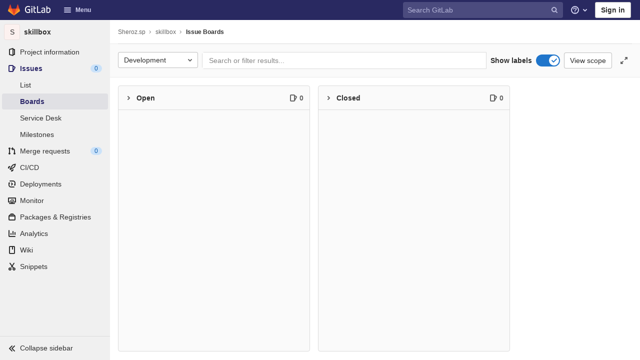

--- FILE ---
content_type: text/css; charset=utf-8
request_url: https://git.cloud.babilon-t.com/assets/page_bundles/boards-19bfb0d862bc7daa43c866c2697f1ede2efdf0698ff586b2c9f15b732b2f7c48.css
body_size: 2651
content:
@keyframes blinking-dot{0%{opacity:1}25%{opacity:0.4}75%{opacity:0.4}100%{opacity:1}}@keyframes blinking-scroll-button{0%{opacity:0.2}50%{opacity:1}100%{opacity:0.2}}@keyframes gl-spinner-rotate{0%{transform:rotate(0)}100%{transform:rotate(360deg)}}.user-can-drag{cursor:grab}.is-ghost{opacity:0.3;pointer-events:none}.dropdown-projects .dropdown-content{max-height:200px}.dropdown-menu-issues-board-new{width:320px}.dropdown-menu-issues-board-new .dropdown-content{max-height:140px}.issue-board-dropdown-content{margin:0;padding:4px 16px 16px;border-bottom:0;color:var(--gray-500, #666)}[data-page$='epic_boards:index'] .content-wrapper,[data-page$='epic_boards:show'] .content-wrapper,.issue-boards-page .content-wrapper{padding-bottom:0}[data-page$='epic_boards:index'] .filtered-search-wrapper,[data-page$='epic_boards:show'] .filtered-search-wrapper{display:none !important}@media (min-width: 576px){.boards-app{transition:width 0.3s;width:100%}.boards-app.is-compact{width:calc(100% - 290px)}}.boards-list,.board-swimlanes{height:calc(100vh - 103px);overflow-x:scroll;min-height:200px}@media (min-width: 576px) and (max-width: 767.98px){.boards-list,.board-swimlanes{height:calc(100vh - 88px)}}@media (min-width: 768px){.boards-list,.board-swimlanes{height:calc(100vh - 198px)}}@media (min-width: 992px){.boards-list,.board-swimlanes{height:calc(100vh - 156px)}}.with-performance-bar .boards-list,.with-performance-bar .board-swimlanes{height:calc(100vh - 103px - 35px)}@media (min-width: 576px) and (max-width: 767.98px){.with-performance-bar .boards-list,.with-performance-bar .board-swimlanes{height:calc(100vh - 88px - 35px)}}@media (min-width: 768px){.with-performance-bar .boards-list,.with-performance-bar .board-swimlanes{height:calc(100vh - 198px - 35px)}}@media (min-width: 992px){.with-performance-bar .boards-list,.with-performance-bar .board-swimlanes{height:calc(100vh - 156px - 35px)}}.board{width:calc(85vw - 15px)}@media (min-width: 576px){.board{width:400px}}.board .board-title-caret{border-radius:4px;line-height:1rem}.board .board-title-caret.btn svg{top:0}.board .board-title-caret:hover{background-color:var(--gray-50, #f0f0f0);transition:background-color 0.1s linear}.board:not(.is-collapsed) .board-title-caret{margin-right:4px}.board.is-collapsed{width:50px}.board.is-collapsed .board-title-caret{margin-top:1px}.board.is-collapsed .board-title-text>span,.board.is-collapsed .issue-count-badge>span{height:16px;margin:calc(50% - 8px) 0;transform:rotate(90deg);transform-origin:center}.board-inner{font-size:14px;background:var(--gray-10, #fafafa);border:1px solid var(--gray-100, #dbdbdb)}.board-column-highlighted::after{box-shadow:0 0 0 1px rgba(255,255,255,0.4),0 0 0 4px rgba(31,117,203,0.48);outline:none;content:'';position:absolute;top:-1px;bottom:-1px;left:-1px;right:-1px;pointer-events:none;opacity:0;border-radius:4px;animation-name:board-column-flash-border;animation-duration:1.2s;animation-fill-mode:forwards;animation-timing-function:ease-in-out}@keyframes board-column-flash-border{0%,100%{opacity:0}25%,75%{opacity:1}}.board-header.has-border::before{border-top:3px solid;border-color:inherit;border-top-left-radius:4px;border-top-right-radius:4px;content:'';position:absolute;width:calc(100% + 2px);top:0;left:0;margin-top:-1px;margin-right:-1px;margin-left:-1px;padding-top:1px;padding-right:1px;padding-left:1px}.board-header.has-border::before .board-title{padding-top:13px;padding-bottom:16px}.board-title{border-bottom:1px solid var(--gray-100, #dbdbdb);height:3rem}.board-title .js-max-issue-size::before{content:'/'}.board-list-component{min-height:0}.board-list{overflow-y:auto;overflow-x:hidden}.board-list-loading{margin-top:10px;font-size:1.85714em}.board-card{background:var(--white, #fff);border:1px solid var(--gray-100, #dbdbdb);box-shadow:0 1px 2px rgba(var(--black, #000), 0.1);line-height:16px;list-style:none;position:relative}.board-card:not(:last-child){margin-bottom:8px}.board-card.is-active,.board-card.is-active .board-card-assignee:hover a{background-color:var(--blue-50, #e9f3fc)}.board-card.multi-select{border-color:var(--blue-200, #9dc7f1);background-color:var(--blue-50, #e9f3fc)}.board-card .gl-label{margin-top:4px;margin-right:4px}.board-card .confidential-icon{color:var(--orange-500, #ab6100);cursor:help}.board-card .issue-blocked-icon{color:var(--red-500, #dd2b0e)}@media (max-width: 991.98px){.board-card{padding:8px}}.board-card-title{overflow-wrap:break-word;word-wrap:break-word;word-break:break-word;max-width:100%;font-size:1em}.board-card-title a{color:var(--gray-900, #303030)}@media (max-width: 991.98px){.board-card-title{font-size:12px}}.board-card-assignee{margin-top:-4px;margin-bottom:-4px}.board-card-assignee .avatar-counter{vertical-align:middle;line-height:24px;min-width:24px;height:24px;border-radius:24px;background-color:var(--gray-400, #868686);font-size:11px;cursor:help;font-weight:600;margin-left:-4px;border:0;padding:0 4px}@media (max-width: 991.98px){.board-card-assignee .avatar-counter{min-width:auto;height:16px;border-radius:16px;line-height:16px}}.board-card-assignee img{vertical-align:top}.board-card-assignee .user-avatar-link:not(:only-child){margin-left:-4px}.board-card-assignee .user-avatar-link:not(:only-child):nth-of-type(1){z-index:2}.board-card-assignee .user-avatar-link:not(:only-child):nth-of-type(2){z-index:1}@media (max-width: 991.98px){.board-card-assignee .avatar{width:16px;height:16px}}@media (max-width: 991.98px){.board-card-assignee{margin-top:0;margin-bottom:0}}.board-card-number{font-size:11px;color:var(--gray-500, #666)}@media (min-width: 768px){.board-card-number{font-size:12px}}.board-list-count{padding:10px 0;color:var(--gray-500, #666);font-size:13px}.board-new-issue-form{z-index:4;margin:5px}.right-sidebar.boards-sidebar .gutter-toggle{bottom:15px;width:22px;padding-left:32px}.right-sidebar.boards-sidebar .gutter-toggle svg{position:absolute;top:50%;right:0;margin-top:-5.5px;height:12px;width:12px}.right-sidebar.boards-sidebar .issuable-header-text{overflow-wrap:break-word;word-wrap:break-word;word-break:break-word;max-width:100%;padding-right:35px}.right-sidebar.right-sidebar-expanded.boards-sidebar-slide-enter-active,.right-sidebar.right-sidebar-expanded.boards-sidebar-slide-leave-active{transition:width 0.3s, padding 0.3s}.right-sidebar.right-sidebar-expanded.boards-sidebar-slide-enter,.right-sidebar.right-sidebar-expanded.boards-sidebar-slide-leave-active{width:0;padding-left:0;padding-right:0}.board-card-info{color:var(--gray-500, #666);white-space:nowrap;margin-right:8px}.board-card-info:not(.board-card-weight){cursor:help}.board-card-info.board-card-weight{color:var(--gray-500, #666);cursor:pointer}.board-card-info.board-card-weight:hover{color:initial;text-decoration:underline}.board-card-info .board-card-info-icon{color:var(--gray-500, #666);margin-right:4px;vertical-align:text-top}@media (max-width: 991.98px){.board-card-info{font-size:12px}}.board-item-path.js-show-tooltip{cursor:help}.board-labels-toggle-wrapper,.board-swimlanes-toggle-wrapper{height:34px}.issue-boards-content.is-focused{position:fixed;width:100%;height:100%;top:0;left:0;background:var(--white, #fff);z-index:9000}@media (max-width: 767.98px){.issue-boards-content.is-focused{padding-top:10px}}.issue-boards-content.is-focused .boards-list{height:calc(100vh - 68px);overflow-x:scroll}.issue-boards-content.is-focused .boards-sidebar{height:100%;top:0}.boards-sidebar .sidebar-collapsed-icon{display:none}.boards-sidebar .gl-drawer-header{align-items:flex-start}.boards-sidebar .labels-select-wrapper.is-embedded .labels-select-wrapper.is-embedded{width:auto}.board-header-collapsed-info-icon:hover{color:var(--gray-900, #303030)}.board-card-skeleton{height:110px;box-shadow:0 1px 2px rgba(0,0,0,0.1)}.board-card-skeleton .board-card-skeleton-inner{width:340px;height:100px}.boards-add-list.show .dropdown-menu-tabs{max-height:400px;min-width:240px;overflow-y:hidden}.boards-add-list .dropdown-tabs-list{box-shadow:0 0 0 1px var(--border-color, #dbdbdb)}.boards-add-list .dropdown-tab-item{border-left:1px solid var(--border-color, #dbdbdb)}.boards-add-list .dropdown-tab-item a{border-bottom:2px solid transparent;background-color:var(--gray-50, #f0f0f0)}.boards-add-list .dropdown-tab-item a:focus,.boards-add-list .dropdown-tab-item a.active{background-color:var(--white, #fff)}.boards-add-list .dropdown-tab-item a.active{font-weight:bold;border-bottom-color:var(--indigo-500, #6666c4)}.boards-add-list .issue-board-dropdown-content{padding:16px}.board-add-new-list .gl-new-dropdown-inner{max-height:12rem !important}.board-add-new-list .gl-new-dropdown-inner .gl-form-radio{min-height:1em}.tab-pane-labels .dropdown-page-one .dropdown-content{height:140px}.tab-pane-labels .dropdown-page-two{margin-top:10px}.tab-pane-labels .dropdown-page-two .dropdown-content{max-height:initial;height:205px}.tab-pane-assignees .dropdown-content{height:225px;max-height:252px}.board-title-text{margin-right:8px;overflow:hidden;text-overflow:ellipsis;white-space:nowrap}.boards-selector-wrapper>.show.dropdown .dropdown-menu{display:flex}.boards-selector-wrapper>.show.dropdown .dropdown-menu.dropdown-extended-height{max-height:445px}.board-config-modal .modal-dialog{width:440px}.board-config-modal .modal-dialog .block{padding:8px 0}.board-config-modal .modal-dialog .block+.block{border-top:solid 1px var(--border-color, #dbdbdb)}.board-swimlanes{overflow-x:auto}.board-swimlanes .board-swimlanes-content{height:-moz-fit-content;height:fit-content}.board-swimlanes .board-add-new-list{height:calc(100% - 1rem)}.board-epic-lane-container:last-child .board-epic-lane-issues{padding-bottom:0.5rem}.board-epic-lane,.swimlanes-button{max-width:calc(100vw - 220px - 40px)}.page-with-icon-sidebar .board-epic-lane,.page-with-icon-sidebar .swimlanes-button{max-width:calc(100vw - 48px - 40px)}.page-with-icon-sidebar .is-compact .board-epic-lane,.page-with-icon-sidebar .is-compact .swimlanes-button{max-width:calc(100vw - 48px - 290px - 40px)}.is-compact .board-epic-lane,.is-compact .swimlanes-button{max-width:calc(100vw - 220px - 290px - 40px)}.swimlanes-sidebar-time-tracker .time-tracking-help-state{margin:16px -24px 0;padding-left:1.5rem;padding-right:1.5rem;padding-top:0.25rem;padding-bottom:0.25rem;border-color:#dbdbdb;border-top-style:solid;border-top-width:1px;border-bottom-width:0}


--- FILE ---
content_type: application/javascript
request_url: https://git.cloud.babilon-t.com/assets/webpack/commons-globalSearch-pages.admin.abuse_reports-pages.admin.groups.show-pages.admin.projects-pages.ad-df6172e5.e03e01b5.chunk.js
body_size: 8457
content:
(this.webpackJsonp=this.webpackJsonp||[]).push([[2],{AUvv:function(t,e){(function(){var t,n,o,i,r,s,a,l,d,u,p,h,c,f,g,w;e.score=function(t,e,o){var i,s,a;return i=o.preparedQuery,o.allowErrors||r(t,i.core_lw,i.core_up)?(a=t.toLowerCase(),s=n(t,a,i),Math.ceil(s)):0},e.isMatch=r=function(t,e,n){var o,i,r,s,a,l,d;if(r=t.length,s=e.length,!r||s>r)return!1;for(o=-1,i=-1;++i<s;){for(a=e.charCodeAt(i),l=n.charCodeAt(i);++o<r&&(d=t.charCodeAt(o))!==a&&d!==l;);if(o===r)return!1}return!0},e.computeScore=n=function(t,e,n){var o,i,r,s,a,f,g,v,m,b,y,x,C,I,k,D,A,E,S,T,L,M,O,P;if(k=n.query,D=n.query_lw,b=t.length,C=k.length,i=(o=d(t,e,k,D)).score,o.count===C)return h(C,b,i,o.pos);if((I=e.indexOf(D))>-1)return c(t,e,k,D,I,C,b);for(T=new Array(C),a=new Array(C),P=w(C,b),x=y=Math.ceil(.75*C)+5,g=!0,m=-1;++m<C;)T[m]=0,a[m]=0;for(v=-1;++v<b;)if(!(M=e[v]).charCodeAt(0)in n.charCodes){if(g){for(m=-1;++m<C;)a[m]=0;g=!1}}else for(E=0,S=0,s=0,A=!0,g=!0,m=-1;++m<C;){if((L=T[m])>E&&(E=L),f=0,D[m]===M)if(O=l(v,t,e),f=s>0?s:p(t,e,k,D,v,m,O),(r=S+u(v,m,O,i,f))>E)E=r,x=y;else{if(A&&--x<=0)return Math.max(E,T[C-1])*P;A=!1}S=L,s=a[m],a[m]=f,T[m]=E}return(E=T[C-1])*P},e.isWordStart=l=function(t,e,n){var o,i;return 0===t||(o=e[t],i=e[t-1],s(i)||o!==n[t]&&i===n[t-1])},e.isWordEnd=a=function(t,e,n,o){var i,r;return t===o-1||(i=e[t],r=e[t+1],s(r)||i===n[t]&&r!==n[t+1])},s=function(t){return" "===t||"."===t||"-"===t||"_"===t||"/"===t||"\\"===t},g=function(t){var e;return t<20?100+(e=20-t)*e:Math.max(120-t,0)},e.scoreSize=w=function(t,e){return 150/(150+Math.abs(e-t))},h=function(t,e,n,o){return 2*t*(150*n+g(o))*w(t,e)},e.scorePattern=f=function(t,e,n,o,i){var r,s;return s=t,r=6,n===t&&(r+=2),o&&(r+=3),i&&(r+=1),t===e&&(o&&(s+=n===e?2:1),i&&(r+=1)),n+s*(s+r)},e.scoreCharacter=u=function(t,e,n,o,i){var r;return r=g(t),n?r+150*((o>i?o:i)+10):r+150*i},e.scoreConsecutives=p=function(t,e,n,o,i,r,s){var l,d,u,p,h,c,g;for(l=(u=(d=t.length)-i)<(h=(p=n.length)-r)?u:h,c=0,g=0,n[r]===t[i]&&c++;++g<l&&o[++r]===e[++i];)n[r]===t[i]&&c++;return g<l&&i--,1===g?1+2*c:f(g,p,c,s,a(i,t,e,d))},e.scoreExactMatch=c=function(t,e,n,o,i,r,s){var d,u,p,c,g;for((g=l(i,t,e))||(p=e.indexOf(o,i+1))>-1&&(g=l(p,t,e))&&(i=p),u=-1,c=0;++u<r;)n[i+u]===t[u]&&c++;return d=a(i+r-1,t,e,s),h(r,s,f(r,r,c,g,d),i)},o=new(t=function(t,e,n){this.score=t,this.pos=e,this.count=n})(0,.1,0),e.scoreAcronyms=d=function(e,n,r,a){var d,u,p,h,c,g,w,v,m,b,y;if(c=e.length,g=r.length,!(c>1&&g>1))return o;for(d=0,b=0,y=0,v=0,p=-1,h=-1;++h<g;){if(w=a[h],s(w)){if((p=n.indexOf(w,p+1))>-1){b++;continue}break}for(;++p<c;)if(w===n[p]&&l(p,e,n)){r[h]===e[p]&&v++,y+=p,d++;break}if(p===c)break}return d<2?o:(u=d===g&&i(e,n,r,d),m=f(d,g,v,!0,u),new t(m,y/d,d+b))},i=function(t,e,n,o){var i,r,s;if(i=0,(s=t.length)>12*n.length)return!1;for(r=-1;++r<s;)if(l(r,t,e)&&++i>o)return!1;return!0}}).call(this)},PxiM:function(t,e,n){(function(e){(function(){var o,i,r,s,a,l,d,u;r=n("zgIB"),s=n("rxWs"),u=n("AUvv"),l=n("jP5H"),o=n("dsXv"),d=null,i="win32"===(null!=e?e.platform:void 0)?"\\":"/",t.exports={filter:function(t,e,n){return null==n&&(n={}),(null!=e?e.length:void 0)&&(null!=t?t.length:void 0)?(n=a(n,e),r(t,e,n)):[]},score:function(t,e,n){return null==n&&(n={}),(null!=t?t.length:void 0)&&(null!=e?e.length:void 0)?(n=a(n,e)).usePathScoring?l.score(t,e,n):u.score(t,e,n):0},match:function(t,e,n){var o;return null==n&&(n={}),t&&e?t===e?function(){o=[];for(var e=0,n=t.length;0<=n?e<n:e>n;0<=n?e++:e--)o.push(e);return o}.apply(this):(n=a(n,e),s.match(t,e,n)):[]},wrap:function(t,e,n){return null==n&&(n={}),t&&e?(n=a(n,e),s.wrap(t,e,n)):[]},prepareQuery:function(t,e){return null==e&&(e={}),(e=a(e,t)).preparedQuery}},a=function(t,e){return null==t.allowErrors&&(t.allowErrors=!1),null==t.usePathScoring&&(t.usePathScoring=!0),null==t.useExtensionBonus&&(t.useExtensionBonus=!1),null==t.pathSeparator&&(t.pathSeparator=i),null==t.optCharRegEx&&(t.optCharRegEx=null),null==t.wrap&&(t.wrap=null),null==t.preparedQuery&&(t.preparedQuery=d&&d.query===e?d:d=new o(e,t)),t}}).call(this)}).call(this,n("TzVV"))},dsXv:function(t,e,n){(function(){var e,o,i,r,s,a,l;l=n("jP5H"),o=l.countDir,r=l.getExtension,t.exports=function(t,n){var s,l,d;if(s=(d=null!=n?n:{}).optCharRegEx,l=d.pathSeparator,!t||!t.length)return null;this.query=t,this.query_lw=t.toLowerCase(),this.core=e(t,s),this.core_lw=this.core.toLowerCase(),this.core_up=a(this.core),this.depth=o(t,t.length,l),this.ext=r(this.query_lw),this.charCodes=i(this.query_lw)},s=/[ _\-:\/\\]/g,e=function(t,e){return null==e&&(e=s),t.replace(e,"")},a=function(t){var e,n,o;for(e="",n=0,o=t.length;n<o;n++)e+=t[n].toUpperCase()[0];return e},i=function(t){var e,n,o;for(o=t.length,n=-1,e=[];++n<o;)e[t.charCodeAt(n)]=!0;return e}}).call(this)},jP5H:function(t,e,n){(function(){var t,o,i,r,s,a,l;l=n("AUvv"),r=l.isMatch,t=l.computeScore,a=l.scoreSize,e.score=function(e,n,o){var i,a,l;return i=o.preparedQuery,o.allowErrors||r(e,i.core_lw,i.core_up)?(l=e.toLowerCase(),a=t(e,l,i),a=s(e,l,a,o),Math.ceil(a)):0},s=function(e,n,r,s){var l,d,u,p,h,c,f,g,w,v;if(0===r)return 0;for(w=s.preparedQuery,v=s.useExtensionBonus,g=s.pathSeparator,h=e.length-1;e[h]===g;)h--;if(f=h-(u=e.lastIndexOf(g,h)),c=1,v&&(r*=c+=i(n,w.ext,u,h,2)),-1===u)return r;for(p=w.depth;u>-1&&p-- >0;)u=e.lastIndexOf(g,u-1);return d=-1===u?r:c*t(e.slice(u+1,h+1),n.slice(u+1,h+1),w),(l=10/(20+o(e,h+1,g)))*d+(1-l)*r*a(0,2.5*f)},e.countDir=o=function(t,e,n){var o,i;if(e<1)return 0;for(o=0,i=-1;++i<e&&t[i]===n;);for(;++i<e;)if(t[i]===n)for(o++;++i<e&&t[i]===n;);return o},e.getExtension=function(t){var e;return(e=t.lastIndexOf("."))<0?"":t.substr(e+1)},i=function(t,e,n,o,r){var s,a,l,d;if(!e.length)return 0;if(!((d=t.lastIndexOf(".",o))>n))return 0;for((s=o-d)<(l=e.length)&&(l=s,s=e.length),d++,a=-1;++a<l&&t[d+a]===e[a];);return 0===a&&r>0?.9*i(t,e,n,d-2,r-1):a/s}}).call(this)},"m/7A":function(t,e,n){"use strict";n.d(e,"a",(function(){return H}));var o=n("EmJ/"),i=n.n(o),r=(n("S26F"),n("G3fq")),s=n.n(r),a=n("PxiM"),l=n.n(a),d=n("u9fr"),u=n("3twG"),p=n("Tmea"),h=n.n(p);const c=[27,40],f="has-value";class g{constructor(t,e){var n=this;let o;this.input=t,this.options=e,this.filterInputBlur=null==(o=this.options.filterInputBlur)||o;const i=this.input.parent(),r=i.find(".js-dropdown-input-clear"),s=h()((function(){return i.parent().addClass("is-loading"),n.options.query(n.input.val(),(function(t){return i.parent().removeClass("is-loading"),n.options.callback(t)}))}),500);r.on("click",(function(t){return t.preventDefault(),t.stopPropagation(),n.input.val("").trigger("input").focus()})),this.input.on("keydown",(function(t){13!==t.which||e.elIsInput||t.preventDefault()})).on("input",(function(){return""===n.input.val()||i.hasClass(f)?""===n.input.val()&&i.hasClass(f)&&i.removeClass(f):i.addClass(f),n.options.remote?s():n.filter(n.input.val())}))}static shouldBlur(t){return-1!==c.indexOf(t)}filter(t){var e=this;let n,o,r;this.options.onFilter&&this.options.onFilter(t);const s=this.options.data();if(null!=s&&!this.options.filterByText)return o=s,""!==t&&(Array.isArray(s)?o=l.a.filter(s,t,{key:this.options.keys}):Object(d.a)(s)&&(o={},Object.keys(s).forEach((function(i){n=s[i],(r=l.a.filter(n,t,{key:e.options.keys})).length&&(o[i]=r.map((function(t){return t})))})))),this.options.callback(o);const a=this.options.elements();t?a.each((function(){const e=i()(this),n=l.a.match(e.text().trim(),t);if(!e.is(".dropdown-header"))return n.length?e.show().removeClass("option-hidden"):e.hide().addClass("option-hidden")})):a.show().removeClass("option-hidden"),a.parent().find(".dropdown-menu-empty-item").toggleClass("hidden",a.is(":visible"))}}class w{constructor(t,e){var n=this;this.input=t,this.options=e,this.fieldName=this.options.fieldName||"field-name",this.input.parent().find(".js-dropdown-input-clear").on("click",(function(t){return t.preventDefault(),t.stopPropagation(),n.input.val("").trigger("input").focus()})),this.input.on("keydown",(function(t){13!==t.which||e.elIsInput||t.preventDefault()})).on("input",(function(t){let e=t.currentTarget.value||n.options.inputFieldName;e=e.split(" ").join("-").replace(/[^a-zA-Z0-9 -]/g,"").toLowerCase().replace(/(-)\1+/g,"-"),n.cb(n.options.fieldName,e,{},!0),n.input.closest(".dropdown").find(".dropdown-toggle-text").text(e)}))}onInput(t){this.cb=t}}var v=n("2ibD");class m{constructor(t,e){this.dataEndpoint=t,this.options=e}execute(){var t=this;return"string"==typeof this.dataEndpoint?this.fetchData():"function"==typeof this.dataEndpoint?(this.options.beforeSend&&this.options.beforeSend(),this.dataEndpoint("",(function(e){if(t.options.success&&t.options.success(e),t.options.beforeSend)return t.options.beforeSend()}))):void 0}fetchData(){var t=this;return this.options.beforeSend&&this.options.beforeSend(),v.a.get(this.dataEndpoint).then((function({data:e}){if(t.options.success)return t.options.success(e)}))}}var b=n("0AwG");const y={divider:t=>(t.classList.add("divider"),t),separator:t=>(t.classList.add("separator"),t),header:(t,e)=>(t.classList.add("dropdown-header"),t.innerHTML=e.content,t)};function x(t,e,n,o=""){let i;return i=null!=e[n]?e[n](t):null!=t[n]?t[n]:o}function C(t,e,n){return n.highlight?e.template?n.highlightTemplate(t,e.template):n.highlightText(t):t}function I(t,e,n){if(n.icon){const n=`<span>${t}</span>`;return e.icon?`${e.icon}${n}`:n}return t}function k(t,e){var n;if(!e.renderRow)return(n=e.id?e.id(t):t.id)?String(n).replace(/'/g,"\\'"):n}function D(t,e,n){const o=function(t,e){const n=x(t,e,"text");return[C,I].reduce((function(n,o){return o(n,t,e)}),n)}(e,n);return n.icon||n.highlight?t.innerHTML=o:t.textContent=o,t}function A(t,e,{options:n,group:o,index:i}){const r=function(t,e,n,o){const i=document.createElement("a");return i.href=x(t,n,"url","#"),n.icon&&i.classList.add("d-flex","align-items-center"),n.trackSuggestionClickedLabel&&(i.setAttribute("data-track-event","click_text"),i.setAttribute("data-track-label",n.trackSuggestionClickedLabel),i.setAttribute("data-track-value",o),i.setAttribute("data-track-property",Object(b.p)(t.category||"no-category"))),i.classList.toggle("is-active",e),i}(e,function(t,e){const n=k(t,e);return e.parent?n?null!=e.parent.querySelector(`input[name='${e.fieldName}'][value='${n}']`):null==e.parent.querySelector(`input[name='${e.fieldName}']`):!t.id}(e,n),n,i);return D(r,e,n),o&&(r.dataset.group=o,r.dataset.index=i),t.appendChild(r),t}function E({data:t,...e}){const n=function(t,e){return y[t.type]||function({options:t,instance:e}){return t.renderRow&&function(n,o){return t.renderRow(o,e)}}(e)||A}(t,e),o=document.createElement("li");return function(t,{options:e}){const n=k(t,e);return e.hideRow&&e.hideRow(n)}(t,e)&&(o.style.display="none"),n(o,t,e)}const S="is-loading",T="is-page-two",L="is-active",M="is-indeterminate";let O=-1;const P=".divider, .separator, .dropdown-header, .dropdown-menu-empty-item",$=`.dropdown-content li:not(${P}, .option-hidden)`,j=5,B=".dropdown-input .dropdown-input-field:not(.dropdown-no-filter)",R=".dropdown-input .dropdown-input-field.dropdown-no-filter";let F=!1,q=null,_=null;class Q{constructor(t,e){var n=this;let o,r;this.el=t,this.options=e,this.updateLabel=this.updateLabel.bind(this),this.opened=this.opened.bind(this),this.hide=this.hide.bind(this),this.hidden=this.hidden.bind(this),this.shouldPropagate=this.shouldPropagate.bind(this),F||(document.addEventListener("mousedown",(function({target:t}){q=t})),document.addEventListener("mouseup",(function({target:t}){_=t})),document.addEventListener("click",(function(){q=null,_=null})),F=!0),r=this,o=i()(this.el).data("target"),this.dropdown=null!=o?i()(o):i()(this.el).parent(),this.filterInput=this.options.filterInput||this.getElement(B),this.noFilterInput=this.options.noFilterInput||this.getElement(R),this.highlight=Boolean(this.options.highlight),this.icon=Boolean(this.options.icon),this.filterInputBlur=null==this.options.filterInputBlur||this.options.filterInputBlur,r=this,"string"==typeof this.filterInput&&(this.filterInput=this.getElement(this.filterInput));const s=this.options.search?this.options.search.fields:[];this.options.data&&("object"!=typeof this.options.data||this.options.data instanceof Function?this.remote=new m(this.options.data,{dataType:this.options.dataType,beforeSend:this.toggleLoading.bind(this),success:function(t){if(n.fullData=t,n.parseData(n.fullData),n.focusTextInput(),n.dropdown.find(".dropdown-menu-toggle").dropdown("update"),n.options.filterable&&n.filter&&n.filter.input&&n.filter.input.val()&&""!==n.filter.input.val().trim())return n.filter.input.trigger("input")},instance:this}):(this.fullData=this.options.data,O=-1,this.parseData(this.options.data),this.focusTextInput())),this.noFilterInput.length&&(this.plainInput=new w(this.noFilterInput,this.options),this.plainInput.onInput(this.addInput.bind(this))),this.options.filterable&&(this.filter=new g(this.filterInput,{elIsInput:i()(this.el).is("input"),filterInputBlur:this.filterInputBlur,filterByText:this.options.filterByText,onFilter:this.options.onFilter,remote:this.options.filterRemote,query:this.options.data,keys:s,instance:this,elements:function(){return o=`.dropdown-content li:not(${P})`,n.dropdown.find(".dropdown-toggle-page").length&&(o=`.dropdown-page-one ${o}`),i()(o,n.dropdown)},data:function(){return n.fullData},callback:function(t){n.parseData(t),""!==n.filterInput.val()&&(o=$,n.dropdown.find(".dropdown-toggle-page").length&&(o=`.dropdown-page-one ${o}`),i()(n.el).is("input")?O=-1:(i()(o,n.dropdown).first().find("a").addClass("is-focused"),O=0))}})),this.dropdown.on("shown.bs.dropdown",this.opened),this.dropdown.on("hide.bs.dropdown",this.hide),this.dropdown.on("hidden.bs.dropdown",this.hidden),i()(this.el).on("update.label",this.updateLabel),this.dropdown.on("click",".dropdown-menu, .dropdown-menu-close",this.shouldPropagate),this.dropdown.on("keyup",(function(t){if(27===t.which)return i()(".dropdown-menu-close",n.dropdown).trigger("click")})),this.dropdown.on("blur","a",(function(t){let e,o;if(null!=t.relatedTarget&&0===(e=(o=i()(t.relatedTarget)).closest(".dropdown-menu")).length)return n.dropdown.removeClass("show")})),this.dropdown.find(".dropdown-toggle-page").length&&this.dropdown.find(".dropdown-toggle-page, .dropdown-menu-back").on("click",(function(t){return t.preventDefault(),t.stopPropagation(),n.togglePage()})),this.options.selectable&&(o=".dropdown-content a",this.dropdown.find(".dropdown-toggle-page").length&&(o=".dropdown-page-one .dropdown-content a"),this.dropdown.on("click",o,(function(t){const e=i()(t.currentTarget),o=r.rowClicked(e),s=o?o[0]:null,a=o?o[1]:null;n.options.clicked&&n.options.clicked.call(n,{selectedObj:s,$el:e,e:t,isMarking:a}),n.options.toggleLabel&&n.updateLabel(s,e,n),e.trigger("blur")})))}getElement(t){return this.dropdown.find(t)}toggleLoading(){return i()(".dropdown-menu",this.dropdown).toggleClass(S)}togglePage(){const t=i()(".dropdown-menu",this.dropdown);return t.hasClass(T)&&this.remote&&this.remote.execute(),t.toggleClass(T),this.dropdown.find('[class^="dropdown-page-"]:visible :text:visible:first').focus()}parseData(t){var e=this;let n,o;this.renderedData=t,this.options.filterable&&0===t.length?o=[this.noResults()]:Object(d.a)(t)?(o=[],Object.keys(t).forEach((function(i){n=t[i],o.push(e.renderItem({content:i,type:"header"},i)),e.renderData(n,i).map((function(t){return o.push(t)}))}))):o=this.renderData(t);const i=this.renderMenu(o);return this.appendMenu(i)}renderData(t,e){var n=this;return t.map((function(t,o){return n.renderItem(t,e||!1,o)}))}shouldPropagate(t){let e;if(this.options.multiSelect||!1===this.options.shouldPropagate)return!(!(!(e=i()(t.target))||e.hasClass("dropdown-menu-close")||e.hasClass("dropdown-menu-close-icon")||e.is("use")||e.data("isLink"))&&(t.stopPropagation(),e.closest("a").length))}filteredFullData(){return this.fullData.filter((function(t){return"object"==typeof t&&!Object.prototype.hasOwnProperty.call(t,"beforeDivider")&&!Object.prototype.hasOwnProperty.call(t,"header")}))}opened(t){this.resetRows(),this.addArrowKeyEvent();const e=this.dropdown.find(".dropdown-menu-toggle"),n=e.hasClass("js-filter-bulk-update"),o=e.hasClass("js-gl-dropdown-refresh-on-open"),r=e.hasClass("js-multiselect");this.fullData&&(o||n)&&this.parseData(this.fullData);const s=this.filterInput.val();this.fullData&&r&&this.options.processData&&0===s.length&&this.options.processData.call(this.options,s,this.filteredFullData(),this.parseData.bind(this));const a=i()(".dropdown-content",this.dropdown).html();return this.remote&&""===a?this.remote.execute():this.focusTextInput(),this.options.showMenuAbove&&this.positionMenuAbove(),this.options.opened&&(this.options.preserveContext?this.options.opened(t):this.options.opened.call(this,t)),this.dropdown.trigger("shown.gl.dropdown")}positionMenuAbove(){const t=this.dropdown.find(".dropdown-menu");t.addClass("dropdown-open-top"),t.css("top","initial"),t.css("bottom","100%")}hide(t){if(this.options.search&&q){const e=function(t,e){return Boolean(e.has(t).length)},n=this.dropdown.find(".dropdown-menu"),o=e(q,n),i=!e(_,n);o&&i&&t.preventDefault()}}hidden(t){this.resetRows(),this.removeArrowKeyEvent();const e=this.dropdown.find(".dropdown-input-field");return this.options.filterable&&e.blur(),this.dropdown.find(".dropdown-toggle-page").length&&i()(".dropdown-menu",this.dropdown).removeClass(T),this.options.hidden&&this.options.hidden.call(this,t),this.dropdown.trigger("hidden.gl.dropdown")}renderMenu(t){return this.options.renderMenu?this.options.renderMenu(t):i()("<ul>").append(t)}appendMenu(t){return this.clearMenu().append(t)}clearMenu(){let t=".dropdown-content";return this.dropdown.find(".dropdown-toggle-page").length&&(t=this.options.containerSelector?this.options.containerSelector:".dropdown-page-one .dropdown-content"),i()(t,this.dropdown).empty()}renderItem(t,e,n){var o=this;let i;return this.dropdown&&this.dropdown[0]&&(i=this.dropdown[0].parentNode),E({instance:this,options:{...this.options,icon:this.icon,highlight:this.highlight,highlightText:function(t){return o.highlightTextMatches(t,o.filterInput.val())},highlightTemplate:this.highlightTemplate.bind(this),parent:i},data:t,group:e,index:n})}highlightTemplate(t,e){return`"<b>${s()(t)}</b>" ${e}`}highlightTextMatches(t,e){const n=l.a.match(t,e),{indexOf:o}=[];return t.split("").map((function(t,e){return-1!==o.call(n,e)?`<b>${t}</b>`:t})).join("")}noResults(){return'<li class="dropdown-menu-empty-item"><a>No matching results</a></li>'}rowClicked(t){let e,n,o,r,s;const{fieldName:a}=this.options,l=i()(this.el).is("input");if(this.renderedData&&((n=t.data("group"))?(o=t.data("index"),this.selectedIndex=o,r=this.renderedData[n][o]):(o=t.closest("li").index(),this.selectedIndex=o,r=this.renderedData[o])),this.options.vue)return t.hasClass(L)?t.removeClass(L):t.addClass(L),[r];e=[];const d=this.options.id?this.options.id(r,t):r.id;return l?e=i()(this.el):null!=d&&(e=this.dropdown.parent().find(`input[name='${a}'][value='${d.toString().replace(/'/g,"\\'")}']`)),this.options.isSelectable&&!this.options.isSelectable(r,t)?[r]:(t.hasClass(L)&&0!==d?(s=!1,t.removeClass(L),e&&e.length&&this.clearField(e,l)):t.hasClass(M)?(s=!0,t.addClass(L),t.removeClass(M),e&&e.length&&null==d&&this.clearField(e,l),e&&e.length||!a||this.addInput(a,d,r)):(s=!0,this.options.multiSelect&&!t.hasClass("dropdown-clear-active")||(this.dropdown.find(`.${L}`).removeClass(L),l||this.dropdown.parent().find(`input[name='${a}']`).remove()),e&&e.length&&null==d&&this.clearField(e,l),t.addClass(L),null!=d&&(e&&e.length||!a?e&&e.length&&e.val(d).trigger("change"):this.addInput(a,d,r))),[r,s])}focusTextInput(){if(this.options.filterable){const t=i()(window).scrollTop();this.dropdown.is(".show")&&!this.filterInput.is(":focus")&&this.filterInput.focus(),i()(window).scrollTop()<t&&i()(window).scrollTop(t)}}addInput(t,e,n,o){o&&i()(`input[name="${t}"]`).remove();const r=i()("<input>").attr("type","hidden").attr("name",t).val(e);null!=this.options.inputId&&r.attr("id",this.options.inputId),this.options.multiSelect&&Object.keys(n).forEach((function(t){r.attr(`data-${t}`,n[t])})),this.options.inputMeta&&r.attr("data-meta",n[this.options.inputMeta]),this.dropdown.before(r).trigger("change")}selectRowAtIndex(t){let e;e=void 0!==t?`${$}:eq(${t}) a`:".dropdown-content .is-focused",this.dropdown.find(".dropdown-toggle-page").length&&(e=`.dropdown-page-one ${e}`);const n=i()(e,this.dropdown);if(n.length){const t=n.attr("href");t&&"#"!==t?Object(u.I)(t):n.trigger("click")}}addArrowKeyEvent(){var t=this;const e=[38,40];let n=$;return this.dropdown.find(".dropdown-toggle-page").length&&(n=`.dropdown-page-one ${n}`),i()("body").on("keydown",(function(o){let r,s;const a=o.which;if(-1!==e.indexOf(a))return o.preventDefault(),o.stopImmediatePropagation(),s=O,r=i()(n,t.dropdown),40===a?O<r.length-1&&(O+=1):38===a&&O>0&&(O-=1),O!==s&&t.highlightRowAtIndex(r,O),!1;13===a&&-1!==O&&(o.preventDefault(),t.selectRowAtIndex())}))}removeArrowKeyEvent(){return i()("body").off("keydown")}resetRows(){O=-1,i()(".is-focused",this.dropdown).removeClass("is-focused")}highlightRowAtIndex(t,e){t||(t=i()($,this.dropdown)),i()(".is-focused",this.dropdown).removeClass("is-focused");const n=t.eq(e);n.find("a:first-child").addClass("is-focused");const o=n.closest(".dropdown-content"),r=o.scrollTop(),s=o.outerHeight(),a=o.prop("offsetTop"),l=a+s,d=n.outerHeight(),u=n.prop("offsetTop"),p=u+d;if(e){if(e===t.length-1)o.scrollTop(o.prop("scrollHeight"));else if(p>l+r)o.scrollTop(p-l+j);else if(u<a+r)return o.scrollTop(u-a-j)}else o.scrollTop(0)}updateLabel(t=null,e=null,n=null){let o=this.options.toggleLabel(t,e,n);return this.options.updateLabel&&(o=this.options.updateLabel),i()(this.el).find(".dropdown-toggle-text").text(o)}clearField(t,e){return e?t.val(""):t.remove()}}function H(t,e){return t.each((function(){i.a.data(this,"deprecatedJQueryDropdown")||i.a.data(this,"deprecatedJQueryDropdown",new Q(this,e))}))}},rxWs:function(t,e,n){(function(){var t,o,i,r,s,a,l,d,u,p;p=n("AUvv"),i=p.isMatch,r=p.isWordStart,u=p.scoreConsecutives,d=p.scoreCharacter,l=p.scoreAcronyms,e.match=s=function(e,n,r){var s,l,d,u,p,h;return s=r.allowErrors,p=r.preparedQuery,u=r.pathSeparator,s||i(e,p.core_lw,p.core_up)?(h=e.toLowerCase(),0===(d=o(e,h,p)).length?d:(e.indexOf(u)>-1&&(l=t(e,h,p,u),d=a(d,l)),d)):[]},e.wrap=function(t,e,n){var o,i,r,a,l,d,u,p,h;if(null!=n.wrap&&(d=(h=n.wrap).tagClass,p=h.tagOpen,u=h.tagClose),null==d&&(d="highlight"),null==p&&(p='<strong class="'+d+'">'),null==u&&(u="</strong>"),t===e)return p+t+u;if(0===(r=s(t,0,n)).length)return t;for(a="",o=-1,l=0;++o<r.length;){for((i=r[o])>l&&(a+=t.substring(l,i),l=i);++o<r.length;){if(r[o]!==i+1){o--;break}i++}++i>l&&(a+=p,a+=t.substring(l,i),a+=u,l=i)}return l<=t.length-1&&(a+=t.substring(l)),a},t=function(t,e,n,i){var r,s,a;for(a=t.length-1;t[a]===i;)a--;if(-1===(r=t.lastIndexOf(i,a)))return[];for(s=n.depth;s-- >0;)if(-1===(r=t.lastIndexOf(i,r-1)))return[];return r++,a++,o(t.slice(r,a),e.slice(r,a),n,r)},a=function(t,e){var n,o,i,r,s,a,l;if(s=t.length,0===(a=e.length))return t.slice();if(0===s)return e.slice();for(i=-1,o=e[r=0],l=[];++i<s;){for(n=t[i];o<=n&&++r<a;)o<n&&l.push(o),o=e[r];l.push(n)}for(;r<a;)l.push(e[r++]);return l},o=function(t,e,n,o){var i,s,a,p,h,c,f,g,w,v,m,b,y,x,C,I,k,D,A,E,S,T;for(null==o&&(o=0),x=n.query,C=n.query_lw,w=t.length,b=x.length,i=l(t,e,x,C).score,D=new Array(b),h=new Array(b),0,1,2,3,T=new Array(w*b),y=-1,g=-1;++g<b;)D[g]=0,h[g]=0;for(f=-1;++f<w;)for(I=0,A=0,p=0,E=e[f],g=-1;++g<b;)c=0,s=0,k=A,C[g]===E&&(S=r(f,t,e),c=p>0?p:u(t,e,x,C,f,g,S),s=k+d(f,g,S,i,c)),A=D[g],p=h[g],I>A?m=2:(I=A,m=1),s>I?(I=s,m=3):c=0,D[g]=I,h[g]=c,T[++y]=I>0?m:0;for(y=(f=w-1)*b+(g=b-1),a=!0,v=[];a&&f>=0&&g>=0;)switch(T[y]){case 1:f--,y-=b;break;case 2:g--,y--;break;case 3:v.push(f+o),g--,f--,y-=b+1;break;default:a=!1}return v.reverse(),v}}).call(this)},zgIB:function(t,e,n){(function(){var e,o,i,r;i=n("AUvv"),e=n("jP5H"),n("dsXv"),o=function(t){return t.candidate},r=function(t,e){return e.score-t.score},t.exports=function(t,n,s){var a,l,d,u,p,h,c,f,g,w,v,m,b;for(f=[],d=s.key,p=s.maxResults,u=s.maxInners,v=s.usePathScoring,g=null!=u&&u>0?u:t.length+1,a=null!=d,c=v?e:i,m=0,b=t.length;m<b&&(l=t[m],!((w=a?l[d]:l)&&(h=c.score(w,n,s))>0)||(f.push({candidate:l,score:h}),--g));m++);return f.sort(r),t=f.map(o),null!=p&&(t=t.slice(0,p)),t}}).call(this)}}]);
//# sourceMappingURL=commons-globalSearch-pages.admin.abuse_reports-pages.admin.groups.show-pages.admin.projects-pages.ad-df6172e5.e03e01b5.chunk.js.map

--- FILE ---
content_type: application/javascript
request_url: https://git.cloud.babilon-t.com/assets/webpack/commons-pages.analytics.productivity_analytics-pages.dashboard.issues-pages.dashboard.merge_requests-ab31e114.98cb899b.chunk.js
body_size: 19589
content:
(this.webpackJsonp=this.webpackJsonp||[]).push([[27,736],{"1OWu":function(e,t,n){"use strict";n.d(t,"d",(function(){return o})),n.d(t,"a",(function(){return a})),n.d(t,"f",(function(){return l})),n.d(t,"c",(function(){return c})),n.d(t,"b",(function(){return d})),n.d(t,"h",(function(){return u})),n.d(t,"g",(function(){return h})),n.d(t,"e",(function(){return p}));var r=n("7jeQ"),i=n.n(r),s=n("NmEs");const o=function(e){return Boolean(e&&e.scrollWidth>e.offsetWidth)},a=function(e,t){e&&e.classList.add(t)},l=function(){return Object(s.v)()||Object(s.t)()||Object(s.w)()},c=function({scrollTop:e},t=0){return e>t},d=function({scrollTop:e,offsetHeight:t,scrollHeight:n},r=0){return e+t<n-r},u=function(e,t){e&&Object.entries(t).map((function([t,n]){n?e.classList.add(t):e.classList.remove(t)}))},h=function({dataset:e},t){return t.reduce((function(t,n){return t[n]=i()(e,n),t}),{})},p=function(e){return Boolean(e.offsetWidth||e.offsetHeight||e.getClientRects().length)}},"58fc":function(e,t,n){"use strict";var r=n("ZfjD"),i=n("PpKG"),s=n("70tN"),o=n("FUyg"),a=n("ayhe"),l=n("H81m");r({target:"Set",proto:!0,real:!0,forced:i},{some:function(e){var t=s(this),n=a(t),r=o(e,arguments.length>1?arguments[1]:void 0,3);return l(n,(function(e,n){if(r(e,e,t))return n()}),{IS_ITERATOR:!0,INTERRUPTED:!0}).stopped}})},"8d6S":function(e,t,n){"use strict";var r=n("ZfjD"),i=n("PpKG"),s=n("70tN"),o=n("FUyg"),a=n("ayhe"),l=n("H81m");r({target:"Set",proto:!0,real:!0,forced:i},{every:function(e){var t=s(this),n=a(t),r=o(e,arguments.length>1?arguments[1]:void 0,3);return!l(n,(function(e,n){if(!r(e,e,t))return n()}),{IS_ITERATOR:!0,INTERRUPTED:!0}).stopped}})},"9RX+":function(e,t){e.exports=function(e){return e!=e}},GDOA:function(e,t,n){"use strict";var r=n("ZfjD"),i=n("PpKG"),s=n("70tN"),o=n("AgLN"),a=n("H81m");r({target:"Set",proto:!0,real:!0,forced:i},{isDisjointFrom:function(e){var t=s(this),n=o(t.has);return!a(e,(function(e,r){if(!0===n.call(t,e))return r()}),{INTERRUPTED:!0}).stopped}})},GY8p:function(e,t){e.exports=function(e,t,n){for(var r=-1,i=null==e?0:e.length;++r<i;)if(n(t,e[r]))return!0;return!1}},HCER:function(e,t,n){var r=n("4ips"),i=1/0;e.exports=function(e){return(null==e?0:e.length)?r(e,i):[]}},IKCR:function(e,t,n){"use strict";var r=n("ZfjD"),i=n("PpKG"),s=n("70tN"),o=n("ayhe"),a=n("H81m");r({target:"Set",proto:!0,real:!0,forced:i},{join:function(e){var t=s(this),n=o(t),r=void 0===e?",":String(e),i=[];return a(n,i.push,{that:i,IS_ITERATOR:!0}),i.join(r)}})},IYHS:function(e,t,n){"use strict";var r=n("ZfjD"),i=n("PpKG"),s=n("70tN"),o=n("FUyg"),a=n("ayhe"),l=n("H81m");r({target:"Set",proto:!0,real:!0,forced:i},{find:function(e){var t=s(this),n=a(t),r=o(e,arguments.length>1?arguments[1]:void 0,3);return l(n,(function(e,n){if(r(e,e,t))return n(e)}),{IS_ITERATOR:!0,INTERRUPTED:!0}).result}})},KZGt:function(e,t){e.exports=function(){}},MViX:function(e,t,n){"use strict";var r=n("ZfjD"),i=n("PpKG"),s=n("OuD2"),o=n("70tN"),a=n("AgLN"),l=n("eclS"),c=n("H81m");r({target:"Set",proto:!0,real:!0,forced:i},{intersection:function(e){var t=o(this),n=new(l(t,s("Set"))),r=a(t.has),i=a(n.add);return c(e,(function(e){r.call(t,e)&&i.call(n,e)})),n}})},Naob:function(e,t,n){"use strict";const r="data-dropdown-trigger",i="droplab-item-selected",s="droplab-item-ignore",o=/\{\{(.+?)\}\}/g;n("S26F");var a=n("05sH"),l=n.n(a);var c={toCamelCase(e){return this.camelize(e.split("-").slice(1).join(" "))},template:(e,t)=>l()(e,{escape:o})(t),camelize:e=>e.replace(/(?:^\w|[A-Z]|\b\w)/g,(function(e,t){return 0===t?e.toLowerCase():e.toUpperCase()})).replace(/\s+/g,""),closest(e,t){for(;e&&e.tagName!==t&&"HTML"!==e.tagName;)e=e.parentNode;return e},isDropDownParts:e=>!(!e||!e.hasAttribute||"HTML"===e.tagName)&&(e.hasAttribute(r)||e.hasAttribute("data-dropdown"))};class d{constructor(e,t={}){this.currentIndex=0,this.hidden=!0,this.list="string"==typeof e?document.querySelector(e):e,this.items=[],this.eventWrapper={},this.hideOnClick=!1!==t.hideOnClick,t.addActiveClassToDropdownButton&&(this.dropdownToggle=this.list.parentNode.querySelector(".js-dropdown-toggle")),this.getItems(),this.initTemplateString(),this.addEvents(),this.initialState=e.innerHTML}getItems(){return this.items=[].slice.call(this.list.querySelectorAll("li")),this.items}initTemplateString(){const e=this.items||this.getItems();let t="";return e.length>0&&(t=e[e.length-1].outerHTML),this.templateString=t,this.templateString}clickEvent(e){if("UL"===e.target.tagName)return;if(e.target.closest(`.${s}`))return;const t=e.target.closest("li");if(!t)return;this.addSelectedClass(t),e.preventDefault(),this.hideOnClick&&this.hide();const n=new CustomEvent("click.dl",{detail:{list:this,selected:t,data:e.target.dataset}});this.list.dispatchEvent(n)}addSelectedClass(e){this.removeSelectedClasses(),e.classList.add(i)}removeSelectedClasses(){(this.items||this.getItems()).forEach((function(e){return e.classList.remove(i)}))}addEvents(){this.eventWrapper.clickEvent=this.clickEvent.bind(this),this.eventWrapper.closeDropdown=this.closeDropdown.bind(this),this.list.addEventListener("click",this.eventWrapper.clickEvent),this.list.addEventListener("keyup",this.eventWrapper.closeDropdown)}closeDropdown(e){return 27!==e.keyCode||(e.preventDefault(),this.toggle())}setData(e){this.data=e,this.render(e)}addData(e){this.data=(this.data||[]).concat(e),this.render(this.data)}render(e){const t=e?e.map(this.renderChildren.bind(this)):[];if(this.list.querySelector(".filter-dropdown-loading"))return;(this.list.querySelector("ul[data-dynamic]")||this.list).innerHTML=t.join("");const n=new CustomEvent("render.dl",{detail:{list:this}});this.list.dispatchEvent(n)}renderChildren(e){const t=c.template(this.templateString,e),n=document.createElement("div");return n.innerHTML=t,d.setImagesSrc(n),n.firstChild.style.display=e.droplab_hidden?"none":"block",n.firstChild.outerHTML}show(){this.hidden&&(this.list.style.display="block",this.currentIndex=0,this.hidden=!1,this.dropdownToggle&&this.dropdownToggle.classList.add("active"))}hide(){this.hidden||(this.list.style.display="none",this.currentIndex=0,this.hidden=!0,this.dropdownToggle&&this.dropdownToggle.classList.remove("active"))}toggle(){return this.hidden?this.show():this.hide()}destroy(){this.hide(),this.list.removeEventListener("click",this.eventWrapper.clickEvent),this.list.removeEventListener("keyup",this.eventWrapper.closeDropdown)}static setImagesSrc(e){[...e.querySelectorAll("img[data-src]")].forEach((function(e){const t=e;t.src=t.getAttribute("data-src"),t.removeAttribute("data-src")}))}}var u=d;var h=class{constructor(e,t,n,r){this.trigger=e,this.list=new u(t,r),this.type="Hook",this.event="click",this.plugins=n||[],this.config=r||{},this.id=e.id}};var p=class extends h{constructor(e,t,n,r){super(e,t,n,r),this.type="button",this.event="click",this.eventWrapper={},this.addEvents(),this.addPlugins()}addPlugins(){var e=this;this.plugins.forEach((function(t){return t.init(e)}))}clicked(e){e.preventDefault();const t=new CustomEvent("click.dl",{detail:{hook:this},bubbles:!0,cancelable:!0});e.target.dispatchEvent(t),this.list.toggle()}addEvents(){this.eventWrapper.clicked=this.clicked.bind(this),this.trigger.addEventListener("click",this.eventWrapper.clicked)}removeEvents(){this.trigger.removeEventListener("click",this.eventWrapper.clicked)}restoreInitialState(){this.list.list.innerHTML=this.list.initialState}removePlugins(){this.plugins.forEach((function(e){return e.destroy()}))}destroy(){this.restoreInitialState(),this.removeEvents(),this.removePlugins()}};var f=class extends h{constructor(e,t,n,r){super(e,t,n,r),this.type="input",this.event="input",this.eventWrapper={},this.addEvents(),this.addPlugins()}addPlugins(){var e=this;this.plugins.forEach((function(t){return t.init(e)}))}addEvents(){this.eventWrapper.mousedown=this.mousedown.bind(this),this.eventWrapper.input=this.input.bind(this),this.eventWrapper.keyup=this.keyup.bind(this),this.eventWrapper.keydown=this.keydown.bind(this),this.trigger.addEventListener("mousedown",this.eventWrapper.mousedown),this.trigger.addEventListener("input",this.eventWrapper.input),this.trigger.addEventListener("keyup",this.eventWrapper.keyup),this.trigger.addEventListener("keydown",this.eventWrapper.keydown)}removeEvents(){this.hasRemovedEvents=!0,this.trigger.removeEventListener("mousedown",this.eventWrapper.mousedown),this.trigger.removeEventListener("input",this.eventWrapper.input),this.trigger.removeEventListener("keyup",this.eventWrapper.keyup),this.trigger.removeEventListener("keydown",this.eventWrapper.keydown)}input(e){if(this.hasRemovedEvents)return;this.list.show();const t=new CustomEvent("input.dl",{detail:{hook:this,text:e.target.value},bubbles:!0,cancelable:!0});e.target.dispatchEvent(t)}mousedown(e){if(this.hasRemovedEvents)return;const t=new CustomEvent("mousedown.dl",{detail:{hook:this,text:e.target.value},bubbles:!0,cancelable:!0});e.target.dispatchEvent(t)}keyup(e){this.hasRemovedEvents||this.keyEvent(e,"keyup.dl")}keydown(e){this.hasRemovedEvents||this.keyEvent(e,"keydown.dl")}keyEvent(e,t){this.list.show();const n=new CustomEvent(t,{detail:{hook:this,text:e.target.value,which:e.which,key:e.key},bubbles:!0,cancelable:!0});e.target.dispatchEvent(n)}restoreInitialState(){this.list.list.innerHTML=this.list.initialState}removePlugins(){this.plugins.forEach((function(e){return e.destroy()}))}destroy(){this.restoreInitialState(),this.removeEvents(),this.removePlugins(),this.list.destroy()}};var m=function(){var e,t=!1,n=!1,r=function(e){for(var t=Array.prototype.slice.call(e.list.querySelectorAll("li:not(.divider):not(.hidden)"),0),n=[],r=0;r<t.length;r++){var i=t[r];i.classList.remove("droplab-item-active"),"none"!==i.style.display&&n.push(i)}return n},i=function(e){var t=r(e)[e.currentIndex-1],n=new CustomEvent("click.dl",{detail:{list:e,selected:t,data:t.dataset}});e.list.dispatchEvent(n),e.hide()};document.addEventListener("mousedown.dl",(function(e){var i=e.detail.hook.list;r(i),i.show(),i.currentIndex=0,t=!1,n=!1})),document.addEventListener("keydown.dl",(function(s){s.target;var o=s.detail.hook.list,a=o.currentIndex;if(t=!1,n=!1,s.detail.which){if(13===(e=s.detail.which))return void i(s.detail.hook.list);38===e&&(t=!0),40===e&&(n=!0)}else if(s.detail.key){if("Enter"===(e=s.detail.key))return void i(s.detail.hook.list);"ArrowUp"===e&&(t=!0),"ArrowDown"===e&&(n=!0)}t&&a--,n&&a++,a<0&&(a=0),o.currentIndex=a,function(e){var t=r(e);if(e.currentIndex>0&&(t[e.currentIndex-1]||(e.currentIndex=e.currentIndex-1),t[e.currentIndex-1])){var n=t[e.currentIndex-1],i=n.closest(".filter-dropdown");if(n.classList.add("droplab-item-active"),i){var s=i.offsetHeight,o=n.offsetTop-30;o>s&&(i.scrollTop=o-s)}}}(s.detail.hook.list)}))};t.a=class{constructor(){this.ready=!1,this.hooks=[],this.queuedData=[],this.config={},this.eventWrapper={}}loadStatic(){const e=[].slice.apply(document.querySelectorAll(`[${r}]`));this.addHooks(e)}addData(...e){this.applyArgs(e,"processAddData")}setData(...e){this.applyArgs(e,"processSetData")}destroy(){this.hooks.forEach((function(e){return e.destroy()})),this.hooks=[],this.removeEvents()}applyArgs(e,t){return this.ready?this[t](...e):(this.queuedData=this.queuedData||[],this.queuedData.push(e),this.ready)}processAddData(e,t){this.processData(e,t,"addData")}processSetData(e,t){this.processData(e,t,"setData")}processData(e,t,n){this.hooks.forEach((function(r){Array.isArray(e)&&r.list[n](e),r.trigger.id===e&&r.list[n](t)}))}addEvents(){this.eventWrapper.documentClicked=this.documentClicked.bind(this),document.addEventListener("click",this.eventWrapper.documentClicked)}documentClicked(e){if(!e.defaultPrevented&&!c.isDropDownParts(e.target)){if("UL"!==e.target.tagName){const t=c.closest(e.target,"UL");if(c.isDropDownParts(t))return}this.hooks.forEach((function(e){return e.list.hide()}))}}removeEvents(){document.removeEventListener("click",this.eventWrapper.documentClicked)}changeHookList(e,t,n,r){var i=this;const s="string"==typeof e?document.getElementById(e):e;this.hooks.forEach((function(e,o){const a=e;a.list.list.dataset.dropdownActive=!1,a.trigger===s&&(a.destroy(),i.hooks.splice(o,1),i.addHook(s,t,n,r))}))}addHook(e,t,n,i){const s="string"==typeof e?document.querySelector(e):e;let o;(o="string"==typeof t?document.querySelector(t):t instanceof Element?t:document.querySelector(e.dataset[c.toCamelCase(r)])).dataset.dropdownActive=!0;const a="INPUT"===s.tagName?f:p;return this.hooks.push(new a(s,o,n,i)),this}addHooks(e,t,n){var r=this;return e.forEach((function(e){return r.addHook(e,null,t,n)})),this}setConfig(e){this.config=e}fireReady(){const e=new CustomEvent("ready.dl",{detail:{dropdown:this}});document.dispatchEvent(e),this.ready=!0}init(e,t,n,r){var i=this;return e?this.addHook(e,t,n,r):this.loadStatic(),this.addEvents(),m(),this.fireReady(),this.queuedData.forEach((function(e){return i.addData(e)})),this.queuedData=[],this}}},P9pc:function(e,t){e.exports=function(e,t,n){for(var r=n-1,i=e.length;++r<i;)if(e[r]===t)return r;return-1}},QPL1:function(e,t,n){var r=n("pFYY"),i=n("KZGt"),s=n("1XSk"),o=r&&1/s(new r([,-0]))[1]==1/0?function(e){return new r(e)}:i;e.exports=o},QPeP:function(e,t,n){var r=n("q+Dt");e.exports=function(e,t){return!!(null==e?0:e.length)&&r(e,t,0)>-1}},Rhav:function(e,t,n){"use strict";var r=n("ZfjD"),i=n("PpKG"),s=n("OuD2"),o=n("70tN"),a=n("AgLN"),l=n("eclS"),c=n("H81m");r({target:"Set",proto:!0,real:!0,forced:i},{symmetricDifference:function(e){var t=o(this),n=new(l(t,s("Set")))(t),r=a(n.delete),i=a(n.add);return c(e,(function(e){r.call(n,e)||i.call(n,e)})),n}})},VwWG:function(e,t,n){"use strict";var r=n("ZfjD"),i=n("PpKG"),s=n("OuD2"),o=n("70tN"),a=n("AgLN"),l=n("FUyg"),c=n("eclS"),d=n("ayhe"),u=n("H81m");r({target:"Set",proto:!0,real:!0,forced:i},{filter:function(e){var t=o(this),n=d(t),r=l(e,arguments.length>1?arguments[1]:void 0,3),i=new(c(t,s("Set"))),h=a(i.add);return u(n,(function(e){r(e,e,t)&&h.call(i,e)}),{IS_ITERATOR:!0}),i}})},W2kU:function(e,t,n){"use strict";var r=n("ZfjD"),i=n("PpKG"),s=n("70tN"),o=n("AgLN"),a=n("ayhe"),l=n("H81m");r({target:"Set",proto:!0,real:!0,forced:i},{reduce:function(e){var t=s(this),n=a(t),r=arguments.length<2,i=r?void 0:arguments[1];if(o(e),l(n,(function(n){r?(r=!1,i=n):i=e(i,n,n,t)}),{IS_ITERATOR:!0}),r)throw TypeError("Reduce of empty set with no initial value");return i}})},XcF7:function(e,t,n){"use strict";n.d(t,"a",(function(){return i}));n("S26F"),n("dHQd"),n("yoDG"),n("tWNI"),n("8d6S"),n("VwWG"),n("IYHS"),n("MViX"),n("GDOA"),n("a0mT"),n("ta8/"),n("IKCR"),n("nmTw"),n("W2kU"),n("58fc"),n("Rhav"),n("eppl");var r=n("/lV4");class i{constructor(e=[],t=[],n=[]){this.tokenKeys=e,this.alternativeTokenKeys=t,this.conditions=n,this.tokenKeysWithAlternative=this.tokenKeys.concat(this.alternativeTokenKeys)}get(){return this.tokenKeys}getKeys(){return this.tokenKeys.map((function(e){return e.key}))}getAlternatives(){return this.alternativeTokenKeys}getConditions(){return this.conditions}shouldUppercaseTokenName(e){const t=this.searchByKey(e.toLowerCase());return t&&t.uppercaseTokenName}shouldCapitalizeTokenValue(e){const t=this.searchByKey(e.toLowerCase());return t&&t.capitalizeTokenValue}searchByKey(e){return this.tokenKeys.find((function(t){return t.key===e}))||null}searchBySymbol(e){return this.tokenKeys.find((function(t){return t.symbol===e}))||null}searchByKeyParam(e){return this.tokenKeysWithAlternative.find((function(t){let n=t.key;return n=n.replace("-","_"),t.param&&(n+=`_${t.param}`),e===n}))||null}searchByConditionUrl(e){return this.conditions.find((function(t){return t.url===e}))||null}searchByConditionKeyValue(e,t,n){return this.conditions.find((function(r){return r.tokenKey===e&&r.operator===t&&r.value.toLowerCase()===n.toLowerCase()}))||null}addExtraTokensForIssues(){const e={formattedKey:Object(r.a)("Confidential"),key:"confidential",type:"string",param:"",symbol:"",icon:"eye-slash",tag:Object(r.a)("Yes or No"),lowercaseValueOnSubmit:!0,uppercaseTokenName:!1,capitalizeTokenValue:!0};this.tokenKeys.push(e),this.tokenKeysWithAlternative.push(e)}removeTokensForKeys(...e){const t=new Set(e);this.tokenKeys=this.tokenKeys.filter((function({key:e}){return!t.has(e)})),this.tokenKeysWithAlternative=this.tokenKeysWithAlternative.filter((function({key:e}){return!t.has(e)}))}}},a0mT:function(e,t,n){"use strict";var r=n("ZfjD"),i=n("PpKG"),s=n("OuD2"),o=n("70tN"),a=n("AgLN"),l=n("1M6e"),c=n("H81m");r({target:"Set",proto:!0,real:!0,forced:i},{isSubsetOf:function(e){var t=l(this),n=o(e),r=n.has;return"function"!=typeof r&&(n=new(s("Set"))(e),r=a(n.has)),!c(t,(function(e,t){if(!1===r.call(n,e))return t()}),{IS_ITERATOR:!0,INTERRUPTED:!0}).stopped}})},ayhe:function(e,t){e.exports=function(e){return Set.prototype.values.call(e)}},"dA+0":function(e,t,n){var r=n("4O6w"),i=n("QPeP"),s=n("GY8p"),o=n("5PFN"),a=n("QPL1"),l=n("1XSk"),c=200;e.exports=function(e,t,n){var d=-1,u=i,h=e.length,p=!0,f=[],m=f;if(n)p=!1,u=s;else if(h>=c){var g=t?null:a(e);if(g)return l(g);p=!1,u=o,m=new r}else m=t?[]:f;e:for(;++d<h;){var v=e[d],k=t?t(v):v;if(v=n||0!==v?v:0,p&&k==k){for(var y=m.length;y--;)if(m[y]===k)continue e;t&&m.push(k),f.push(v)}else u(m,k,n)||(m!==f&&m.push(k),f.push(v))}return f}},dHQd:function(e,t,n){"use strict";var r=n("ZfjD"),i=n("PpKG"),s=n("o34M");r({target:"Set",proto:!0,real:!0,forced:i},{addAll:function(){return s.apply(this,arguments)}})},eppl:function(e,t,n){"use strict";var r=n("ZfjD"),i=n("PpKG"),s=n("OuD2"),o=n("70tN"),a=n("AgLN"),l=n("eclS"),c=n("H81m");r({target:"Set",proto:!0,real:!0,forced:i},{union:function(e){var t=o(this),n=new(l(t,s("Set")))(t);return c(e,a(n.add),{that:n}),n}})},eyPM:function(e,t,n){"use strict";n.d(t,"b",(function(){return a}));var r=n("XcF7"),i=n("lLWD"),s=n("/lV4");const o={formattedKey:Object(s.a)("Weight"),key:"weight",type:"string",param:"",symbol:"",icon:"weight",tag:"number"},a={formattedKey:Object(s.a)("Epic"),key:"epic",type:"string",param:"id",symbol:"&",icon:"epic"},l={formattedKey:Object(s.a)("Iteration"),key:"iteration",type:"string",param:"title",symbol:"",icon:"iteration"},c=[{url:"weight=None",operator:"=",tokenKey:"weight",value:Object(s.a)("None")},{url:"weight=Any",operator:"=",tokenKey:"weight",value:Object(s.a)("Any")},{url:"not[weight]=None",operator:"!=",tokenKey:"weight",value:Object(s.a)("None")},{url:"not[weight]=Any",operator:"!=",tokenKey:"weight",value:Object(s.a)("Any")}],d=[{url:"epic_id=None",operator:"=",tokenKey:"epic",value:Object(s.a)("None")},{url:"epic_id=Any",operator:"=",tokenKey:"epic",value:Object(s.a)("Any")},{url:"not[epic_id]=None",operator:"!=",tokenKey:"epic",value:Object(s.a)("None")},{url:"not[epic_id]=Any",operator:"!=",tokenKey:"epic",value:Object(s.a)("Any")}],u=[{url:"iteration_id=None",operator:"=",tokenKey:"iteration",value:Object(s.a)("None")},{url:"iteration_id=Any",operator:"=",tokenKey:"iteration",value:Object(s.a)("Any")},{url:"iteration_id=Current",operator:"=",tokenKey:"iteration",value:Object(s.a)("Current")},{url:"not[iteration_id]=Current",operator:"!=",tokenKey:"iteration",value:Object(s.a)("Current")}];t.a=new class extends r.a{constructor(){const e=i.d.findIndex((function(e){return"milestone"===e.key}));i.d.splice(e+1,0,l),super([...i.d,a,o],i.a,[...i.b,...c,...d,...u])}enableMultipleAssignees(){const e=this.tokenKeys.find((function(e){return"assignee"===e.key}));this.tokenKeysWithAlternative.push({...e}),e.type="array",e.param="username[]"}removeEpicToken(){this.removeTokensForKeys(a.key)}removeIterationToken(){this.removeTokensForKeys(l.key)}}},lLWD:function(e,t,n){"use strict";n.d(t,"d",(function(){return a})),n.d(t,"a",(function(){return l})),n.d(t,"b",(function(){return c}));var r=n("HCER"),i=n.n(r),s=n("/lV4"),o=n("XcF7");const a=[{formattedKey:Object(s.a)("Author"),key:"author",type:"string",param:"username",symbol:"@",icon:"pencil",tag:"@author"},{formattedKey:Object(s.a)("Assignee"),key:"assignee",type:"string",param:"username",symbol:"@",icon:"user",tag:"@assignee"},{formattedKey:Object(s.a)("Milestone"),key:"milestone",type:"string",param:"title",symbol:"%",icon:"clock",tag:"%milestone"},{formattedKey:Object(s.a)("Release"),key:"release",type:"string",param:"tag",symbol:"",icon:"rocket",tag:Object(s.a)("tag name")},{formattedKey:Object(s.a)("Label"),key:"label",type:"array",param:"name[]",symbol:"~",icon:"labels",tag:"~label"}];gon.current_user_id&&a.push({formattedKey:Object(s.a)("My-Reaction"),key:"my-reaction",type:"string",param:"emoji",symbol:"",icon:"thumb-up",tag:"emoji"});const l=[{formattedKey:Object(s.a)("Label"),key:"label",type:"string",param:"name",symbol:"~"}],c=i()([{url:"assignee_id=None",tokenKey:"assignee",value:Object(s.a)("None")},{url:"assignee_id=Any",tokenKey:"assignee",value:Object(s.a)("Any")},{url:"reviewer_id=None",tokenKey:"reviewer",value:Object(s.a)("None")},{url:"reviewer_id=Any",tokenKey:"reviewer",value:Object(s.a)("Any")},{url:"author_username=support-bot",tokenKey:"author",value:"support-bot"},{url:"milestone_title=None",tokenKey:"milestone",value:Object(s.a)("None")},{url:"milestone_title=Any",tokenKey:"milestone",value:Object(s.a)("Any")},{url:"milestone_title=%23upcoming",tokenKey:"milestone",value:Object(s.a)("Upcoming")},{url:"milestone_title=%23started",tokenKey:"milestone",value:Object(s.a)("Started")},{url:"release_tag=None",tokenKey:"release",value:Object(s.a)("None")},{url:"release_tag=Any",tokenKey:"release",value:Object(s.a)("Any")},{url:"label_name[]=None",tokenKey:"label",value:Object(s.a)("None")},{url:"label_name[]=Any",tokenKey:"label",value:Object(s.a)("Any")},{url:"my_reaction_emoji=None",tokenKey:"my-reaction",value:Object(s.a)("None")},{url:"my_reaction_emoji=Any",tokenKey:"my-reaction",value:Object(s.a)("Any")}].map((function(e){const[t,n]=e.url.split("="),r=t.includes("[]"),i=`not[${r?t.slice(0,-2):t}]${r?"[]":""}=${n}`;return[{...e,operator:"="},{...e,operator:"!=",url:i}]}))),d=new o.a(a,l,c);t.c=d},nLhi:function(e,t,n){"use strict";let r=document;t.a=new class{set container(e){r=e}get container(){return r}}},nmTw:function(e,t,n){"use strict";var r=n("ZfjD"),i=n("PpKG"),s=n("OuD2"),o=n("70tN"),a=n("AgLN"),l=n("FUyg"),c=n("eclS"),d=n("ayhe"),u=n("H81m");r({target:"Set",proto:!0,real:!0,forced:i},{map:function(e){var t=o(this),n=d(t),r=l(e,arguments.length>1?arguments[1]:void 0,3),i=new(c(t,s("Set"))),h=a(i.add);return u(n,(function(e){h.call(i,r(e,e,t))}),{IS_ITERATOR:!0}),i}})},o34M:function(e,t,n){"use strict";var r=n("70tN"),i=n("AgLN");e.exports=function(){for(var e=r(this),t=i(e.add),n=0,s=arguments.length;n<s;n++)t.call(e,arguments[n]);return e}},"q+Dt":function(e,t,n){var r=n("sjqF"),i=n("9RX+"),s=n("P9pc");e.exports=function(e,t,n){return t==t?s(e,t,n):r(e,i,n)}},sjqF:function(e,t){e.exports=function(e,t,n,r){for(var i=e.length,s=n+(r?1:-1);r?s--:++s<i;)if(t(e[s],s,e))return s;return-1}},tWNI:function(e,t,n){"use strict";var r=n("ZfjD"),i=n("PpKG"),s=n("OuD2"),o=n("70tN"),a=n("AgLN"),l=n("eclS"),c=n("H81m");r({target:"Set",proto:!0,real:!0,forced:i},{difference:function(e){var t=o(this),n=new(l(t,s("Set")))(t),r=a(n.delete);return c(e,(function(e){r.call(n,e)})),n}})},"ta8/":function(e,t,n){"use strict";var r=n("ZfjD"),i=n("PpKG"),s=n("70tN"),o=n("AgLN"),a=n("H81m");r({target:"Set",proto:!0,real:!0,forced:i},{isSupersetOf:function(e){var t=s(this),n=o(t.has);return!a(e,(function(e,r){if(!1===n.call(t,e))return r()}),{INTERRUPTED:!0}).stopped}})},tzop:function(e,t,n){"use strict";n("S26F");var r=n("gAdM"),i=n.n(r),s=n("WLv2"),o=n("lLWD"),a=n("XRO8"),l=n("IfLy"),c=n("/lV4"),d=n("1OWu"),u=n("3twG"),h=n("nLhi"),p=n("z0CR"),f=n("Gs6c");var m={init:function(e){this.destroyed=!1,this.hook=e,this.notLoading(),this.eventWrapper={},this.eventWrapper.debounceTrigger=this.debounceTrigger.bind(this),this.hook.trigger.addEventListener("keydown.dl",this.eventWrapper.debounceTrigger),this.hook.trigger.addEventListener("focus",this.eventWrapper.debounceTrigger),this.trigger(!0)},notLoading:function(){this.loading=!1},debounceTrigger:function(e){var t=[16,17,18,20,37,38,39,40,91,93].indexOf(e.detail.which||e.detail.keyCode)>-1,n="focus"===e.type;t||this.loading||(this.timeout&&clearTimeout(this.timeout),this.timeout=setTimeout(this.trigger.bind(this,n),200))},trigger:function(e){var t=this,n=this.hook.config.AjaxFilter,r=this.trigger.value;if(n&&n.endpoint&&n.searchKey){if(n.searchValueFunction&&(r=n.searchValueFunction()),n.loadingTemplate&&void 0===this.hook.list.data||0===this.hook.list.data.length){var i=this.hook.list.list.querySelector("[data-dynamic]"),s=document.createElement("div");s.innerHTML=n.loadingTemplate,s.setAttribute("data-loading-template",!0),this.listTemplate=i.outerHTML,i.outerHTML=s.outerHTML}if(e&&(r=""),n.searchKey===r)return this.list.show();this.loading=!0;var o=n.params||{};o[n.searchKey]=r;var a=n.endpoint+this.buildParams(o);return f.a.retrieve(a).then((function(e){t._loadData(e,n),n.onLoadingFinished&&n.onLoadingFinished(e)})).catch(n.onError)}},_loadData(e,t){const n=this.hook.list;if(t.loadingTemplate&&void 0===n.data||0===n.data.length){const e=n.list.querySelector("[data-loading-template]");e&&(e.outerHTML=this.listTemplate)}if(!this.destroyed){var r=n.list.children;1===r.length&&r[0].hasAttribute("data-dynamic")&&0===e.length&&n.hide(),n.setData.call(n,e)}this.notLoading(),n.currentIndex=0},buildParams:function(e){return e?"?"+Object.keys(e).map((function(t){return t+"="+(e[t]||"")})).join("&"):""},destroy:function(){this.timeout&&clearTimeout(this.timeout),this.destroyed=!0,this.hook.trigger.removeEventListener("keydown.dl",this.eventWrapper.debounceTrigger),this.hook.trigger.removeEventListener("focus",this.eventWrapper.debounceTrigger)}},g=n("n7eE"),v=n("NmEs"),k=n("G3fq"),y=n.n(k);const S=[...g.d,"approver"];var b,T,E,w=n("tDP3"),L=n("saxb");class C{constructor(e,t,n){this.tokenValue=e,this.tokenType=t,this.tokenOperator=n}render(e,t){const{tokenType:n,tokenValue:r}=this;["none","any"].includes(r.toLowerCase())||("label"===n?this.updateLabelTokenColor(e):S.includes(n)?this.updateUserTokenAppearance(e,t):"my-reaction"===n?this.updateEmojiTokenAppearance(e,t):"epic"===n&&this.updateEpicLabel(e,t))}updateUserTokenAppearance(e,t){const{tokenValue:n}=this,r=this.tokenValue.replace(/^@/,"");return L.a.retrieve(r).then((function(r){r&&(e.dataset.originalValue=n,t.innerHTML=`\n          <img class="avatar s20" src="${r.avatar_url}" alt="">\n          ${y()(r.name)}\n        `)})).catch((function(){}))}updateLabelTokenColor(e){const{tokenValue:t}=this,n=h.a.container.querySelector(".filtered-search"),{labelsEndpoint:r}=n.dataset,i=I.getEndpointWithQueryParams(`${r}.json`,n.dataset.endpointQueryParams);return f.a.retrieve(i).then((function(n){const r=(n||[]).find((function(e){return`~${U.getEscapedText(e.title)}`===t}));r&&C.setTokenStyle(e,r.color,r.text_color)})).catch((function(){return Object(a.b)({message:Object(c.a)("An error occurred while fetching label colors.")})}))}updateEpicLabel(e){const t=this.tokenValue.replace(/^&/,""),n=h.a.container.querySelector(".filtered-search"),{epicsEndpoint:r}=n.dataset,i=I.getEndpointWithQueryParams(`${r}.json`,n.dataset.endpointQueryParams);return f.a.retrieve(i).then((function(n){const r=(n||[]).find((function(e){return e.id===Number(t)}));r&&C.replaceEpicTitle(e,r.title,r.id)})).catch((function(){return Object(a.b)({message:Object(c.a)("An error occurred while adding formatted title for epic")})}))}static replaceEpicTitle(e,t,n){const r=e,i=r.querySelector(".value");i&&(r.dataset.originalValue=i.innerText,i.innerText=`"${t}"::&${n}`)}static setTokenStyle(e,t,n){const r=e;if(r.style.backgroundColor=t,r.style.color=n,"#FFFFFF"===n){r.querySelector(".remove-token").classList.add("inverted")}return r}updateEmojiTokenAppearance(e,t){const n=e,r=t,i=this.tokenValue;return w.initEmojiMap().then((function(){w.isEmojiNameValid(i)&&(n.dataset.originalValue=i,r.innerHTML=w.glEmojiTag(i))}))}}class I{static getOperatorToken(e){let t=null;return I.permissibleOperatorValues.forEach((function(n){e.startsWith(n)&&(t=n)})),t}static getValueToken(e){let t=e;return I.permissibleOperatorValues.forEach((function(n){e.startsWith(n)&&(t=e.slice(n.length))})),t}static getLastVisualTokenBeforeInput(){const e=h.a.container.querySelector(".input-token"),t=e&&e.previousElementSibling;return{lastVisualToken:t,isLastVisualTokenValid:null===t||-1!==t.className.indexOf("filtered-search-term")||t&&null!==t.querySelector(".operator")&&null!==t.querySelector(".value")}}static unselectTokens(){const e=h.a.container.querySelectorAll(".js-visual-token .selectable.selected");[].forEach.call(e,(function(e){return e.classList.remove("selected")}))}static selectToken(e,t=!1){const n=e.classList.contains("selected");I.unselectTokens(),n&&!t||e.classList.add("selected")}static removeSelectedToken(){const e=h.a.container.querySelector(".js-visual-token .selected");if(e){const t=e.closest(".js-visual-token");t.parentElement.removeChild(t)}}static createVisualTokenElementHTML(e={}){const{canEdit:t=!0,hasOperator:n=!1,uppercaseTokenName:r=!1,capitalizeTokenValue:i=!1}=e;return`\n      <div class="${t?"selectable":"hidden"}" role="button">\n        <div class="${r?"text-uppercase":""} name"></div>\n        ${n?'<div class="operator"></div>':""}\n        <div class="value-container">\n          <div class="${i?"text-capitalize":""} value"></div>\n          <div class="remove-token" role="button">\n            ${Object(v.P)("close","s16 close-icon")}\n          </div>\n        </div>\n      </div>\n    `}static renderVisualTokenValue(e,t,n,r){const i=t.toLowerCase(),s=e.querySelector(".value-container"),o=s.querySelector(".value");o.textContent=n,new C(n,i,r).render(s,o)}static addVisualTokenElement({name:e,operator:t,value:n,options:r={}}){const{isSearchTerm:i=!1,canEdit:s,uppercaseTokenName:o,capitalizeTokenValue:a,tokenClass:l=`search-token-${e.toLowerCase()}`}=r,c=document.createElement("li");c.classList.add("js-visual-token"),c.classList.add(i?"filtered-search-term":"filtered-search-token"),i||c.classList.add(l);const d=Boolean(t);if(n)c.innerHTML=I.createVisualTokenElementHTML({canEdit:s,uppercaseTokenName:o,operator:t,hasOperator:d,capitalizeTokenValue:a}),I.renderVisualTokenValue(c,e,n,t);else{const e=`<div class="${o?"text-uppercase":""} name"></div>`;let t="";d&&(t='<div class="operator"></div>'),c.innerHTML=e+t}c.querySelector(".name").textContent=e,d&&(c.querySelector(".operator").textContent=t);const u=h.a.container.querySelector(".tokens-container"),p=h.a.container.querySelector(".filtered-search");u.insertBefore(c,p.parentElement)}static addValueToPreviousVisualTokenElement(e){const{lastVisualToken:t,isLastVisualTokenValid:n}=I.getLastVisualTokenBeforeInput();if(!n&&t.classList.contains("filtered-search-token")){const n=I.getLastTokenPartial(),r=I.getLastTokenOperator();t.innerHTML=I.createVisualTokenElementHTML({hasOperator:Boolean(r)}),t.querySelector(".name").textContent=n,t.querySelector(".operator").textContent=r,I.renderVisualTokenValue(t,n,e,r)}}static addFilterVisualToken(e,t,n,{canEdit:r,uppercaseTokenName:i=!1,capitalizeTokenValue:s=!1}={}){const{lastVisualToken:o,isLastVisualTokenValid:a}=I.getLastVisualTokenBeforeInput(),{addVisualTokenElement:l}=I;if(a)l({name:e,operator:t,value:n,options:{canEdit:r,uppercaseTokenName:i,capitalizeTokenValue:s}});else if(a||!o||o.querySelector(".operator")){const a=o.querySelector(".name").textContent,c=o.querySelector(".operator").textContent;h.a.container.querySelector(".tokens-container").removeChild(o);let d=n;d||t||(d=e),l({name:a,operator:c,value:d,options:{canEdit:r,uppercaseTokenName:i,capitalizeTokenValue:s}})}else{h.a.container.querySelector(".tokens-container").removeChild(o),l({name:e,operator:t,value:n,options:{canEdit:r,uppercaseTokenName:i,capitalizeTokenValue:s}})}}static addSearchVisualToken(e){const{lastVisualToken:t}=I.getLastVisualTokenBeforeInput();t&&t.classList.contains("filtered-search-term")?t.querySelector(".name").textContent+=` ${e}`:I.addVisualTokenElement({name:e,operator:null,value:null,options:{isSearchTerm:!0}})}static getLastTokenPartial(e=!1){const{lastVisualToken:t}=I.getLastVisualTokenBeforeInput();if(!t)return"";const n=t.querySelector(".value-container"),r=n&&n.dataset.originalValue;if(r)return r;const i=t.querySelector(".value"),s=t.querySelector(".name"),o=i?i.textContent:"",a=s?s.textContent:"";if(e){const e=t.querySelector(".operator"),n=e?e.textContent:"";return o||n||a}return o||a}static getLastTokenOperator(){const{lastVisualToken:e}=I.getLastVisualTokenBeforeInput(),t=e&&e.querySelector(".operator");return null==t?void 0:t.textContent}static removeLastTokenPartial(){const{lastVisualToken:e}=I.getLastVisualTokenBeforeInput();if(e){const t=e.querySelector(".value"),n=e.querySelector(".operator");if(t){const t=e.querySelector(".selectable"),n=e.querySelector(".value-container");t.removeChild(n),e.innerHTML=t.innerHTML}else n?e.removeChild(n):e.closest(".tokens-container").removeChild(e)}}static tokenizeInput(){const e=h.a.container.querySelector(".filtered-search"),{isLastVisualTokenValid:t}=I.getLastVisualTokenBeforeInput();e.value&&(t?I.addSearchVisualToken(e.value):I.addValueToPreviousVisualTokenElement(e.value),e.value="")}static getEndpointWithQueryParams(e,t){if(!t)return e;return`${e}?${Object(u.v)(JSON.parse(t))}`}static editToken(e){const t=h.a.container.querySelector(".filtered-search");I.tokenizeInput();const n=e.parentElement,r=t.parentElement;n.replaceChild(r,e);const i=e.querySelector(".name"),s=e.querySelector(".operator");let o;if(e.classList.contains("filtered-search-token")){I.addFilterVisualToken(i.textContent,s.textContent,null,{uppercaseTokenName:i.classList.contains("text-uppercase")});const t=e.querySelector(".value-container");if(!(o=t.dataset.originalValue)){o=t.querySelector(".value").textContent}}o||(o=i.textContent),t.value=o;const a=new Event("input");t.dispatchEvent(a),t.focus()}static moveInputToTheRight(){const e=h.a.container.querySelector(".filtered-search");if(!e)return;const t=e.parentElement,n=h.a.container.querySelector(".tokens-container");if(I.tokenizeInput(),!n.lastElementChild.isEqualNode(t)){const{isLastVisualTokenValid:e}=I.getLastVisualTokenBeforeInput();if(!e){const e=I.getLastTokenPartial();I.removeLastTokenPartial(),I.addSearchVisualToken(e)}n.removeChild(t),n.appendChild(t)}}}E=["=","!="],(T="permissibleOperatorValues")in(b=I)?Object.defineProperty(b,T,{value:E,enumerable:!0,configurable:!0,writable:!0}):b[T]=E;const j="data-dropdown-trigger";class K{constructor({droplab:e,dropdown:t,input:n,filter:r}){this.droplab=e,this.hookId=n&&n.id,this.input=n,this.filter=r,this.dropdown=t,this.loadingTemplate='<div class="filter-dropdown-loading">\n      <span class="spinner"></span>\n    </div>',this.bindEvents()}bindEvents(){this.itemClickedWrapper=this.itemClicked.bind(this),this.dropdown.addEventListener("click.dl",this.itemClickedWrapper)}unbindEvents(){this.dropdown.removeEventListener("click.dl",this.itemClickedWrapper)}getCurrentHook(){var e=this;return this.droplab.hooks.filter((function(t){return t.id===e.hookId}))[0]||null}itemClicked(e,t){const{selected:n}=e.detail;if("LI"===n.tagName&&n.innerHTML){const{lastVisualToken:e}=I.getLastVisualTokenBeforeInput(),{tokenOperator:r}=U.getVisualTokenValues(e);if(!U.setDataValueIfSelected(this.filter,r,n)){const e=t(n);G.addWordToInput({tokenName:this.filter,tokenOperator:r,tokenValue:e,clicked:!0})}this.resetFilters(),this.dismissDropdown(),this.dispatchInputEvent()}}setAsDropdown(){this.input.setAttribute(j,`#${this.dropdown.id}`)}setOffset(e=0){window.innerWidth>480?this.dropdown.style.left=`${e}px`:this.dropdown.style.left="0px"}renderContent(e=!1){const t=this.getCurrentHook();K.hideDropdownItemsforNotOperator(t),e&&t&&t.list.hidden&&t.list.show()}render(e=!1,t=!1,n=!1){this.setAsDropdown();const r=this.getCurrentHook();null===r||e?this.renderContent(t,n):r.list.list.id!==this.dropdown.id&&this.renderContent(t,n)}dismissDropdown(){this.input.focus()}dispatchInputEvent(){this.input.dispatchEvent(new CustomEvent("input",{bubbles:!0,cancelable:!0}))}dispatchFormSubmitEvent(){this.input.form.dispatchEvent(new Event("submit"))}hideDropdown(){const e=this.getCurrentHook();e&&e.list.hide()}resetFilters(){const e=this.getCurrentHook();if(e){const t=e.list.data||[];if(!t)return;const n=t.map((function(e){const t=e;return t.droplab_hidden=!1,t}));e.list.render(n)}}static hideDropdownItemsforNotOperator(e){if("!="===I.getLastTokenOperator()){const{list:t}=e.list;let n=!0;if(Array.from(t.querySelectorAll("li[data-value]")).forEach((function(e){const{dataset:{value:t}}=e;t.toLowerCase()===g.b.none||t.toLowerCase()===g.b.any?e.classList.add("hidden"):n=!1})),n){const e=t.querySelector("li.divider");e&&e.classList.add("hidden")}}}}var O=n("XcF7");class D{static processTokens(e,t){const n=new RegExp(`(${t.join("|")}):(=|!=)?([~%@&]?)(?:('[^']*'{0,1})|("[^"]*"{0,1})|(\\S+))`,"g"),r=[],i=[];let s=null;const o=e.replace(n,(function(e,t,n,s,o,a,l){let c=o||a||l,d=s,u="",h=n;return["~","%","@","&"].includes(c)&&(d=c,c=""),["!=","="].includes(c)&&(h=c,c=""),u=`${t}:${c}`,-1===i.indexOf(u)&&(i.push(u),r.push({key:t,value:c||"",symbol:d||"",operator:h||""})),""})).replace(/\s{2,}/g," ").trim()||"";if(r.length>0){const t=r[r.length-1],n=`${t.key}:${t.operator}${t.symbol}${t.value}`;s=e.lastIndexOf(n)===e.length-n.length?t:o}else s=o;return{tokens:r,lastToken:s,searchToken:o}}}class A extends K{constructor(e={}){const{tokenKeys:t,endpoint:n,symbol:r}=e;super(e),this.tokenKeys=t,this.endpoint=n,this.symbol=r,this.config={AjaxFilter:this.ajaxFilterConfig()}}ajaxFilterConfig(){return{endpoint:this.endpoint,searchKey:"search",searchValueFunction:this.getSearchInput.bind(this),loadingTemplate:this.loadingTemplate,onError(){Object(a.b)({message:Object(c.a)("An error occurred fetching the dropdown data.")})}}}itemClicked(e){super.itemClicked(e,(function(e){const t=e.querySelector(".dropdown-light-content").innerText.trim();return U.getEscapedText(t)}))}renderContent(e=!1){this.droplab.changeHookList(this.hookId,this.dropdown,[m],this.config),super.renderContent(e)}getSearchInput(){const e=U.getSearchInput(this.input),{lastToken:t}=D.processTokens(e,this.tokenKeys.getKeys());let n=t||"";return n[0]===this.symbol&&(n=n.slice(1)),'"'!==n[0]&&"'"!==n[0]||(n=n.slice(1)),n}init(){this.droplab.addHook(this.input,this.dropdown,[m],this.config).init()}}var V={_loadData:function(e,t,n){if(t.loadingTemplate){var r=n.hook.list.list.querySelector("[data-loading-template]");r&&(r.outerHTML=n.listTemplate)}n.destroyed||n.hook.list[t.method].call(n.hook.list,e)},preprocessing:function(e,t){let n=t;return e.preprocessing&&!t.preprocessed&&(n=e.preprocessing(t),f.a.override(e.endpoint,n)),n},init:function(e){var t=this;t.destroyed=!1;var n=e.config.Ajax;if(this.hook=e,n&&n.endpoint&&n.method&&("setData"===n.method||"addData"===n.method)){if(n.loadingTemplate){var r=e.list.list.querySelector("[data-dynamic]"),i=document.createElement("div");i.innerHTML=n.loadingTemplate,i.setAttribute("data-loading-template",""),this.listTemplate=r.outerHTML,r.outerHTML=i.outerHTML}return f.a.retrieve(n.endpoint).then(t.preprocessing.bind(null,n)).then((function(e){return t._loadData(e,n,t)})).catch(n.onError)}},destroy:function(){this.destroyed=!0}};var W={keydown:function(e){if(!this.destroyed){var t,n=e.detail.hook.list,r=n.data,i=e.detail.hook.trigger.value.toLowerCase(),s=e.detail.hook.config.Filter,o=[];r&&(t=s&&s.filterFunction&&"function"==typeof s.filterFunction?s.filterFunction:function(e){return e.droplab_hidden=-1===e[s.template].toLowerCase().indexOf(i),e},r.filter((function(e){return!e.droplab_hidden})).length!==(o=r.map((function(e){return t(e,i)}))).filter((function(e){return!e.droplab_hidden})).length&&(n.setData(o),n.currentIndex=0))}},debounceKeydown:function(e){[13,16,17,18,20,37,38,39,40,91,92,93].indexOf(e.detail.which||e.detail.keyCode)>-1||(this.timeout&&clearTimeout(this.timeout),this.timeout=setTimeout(this.keydown.bind(this,e),200))},init:function(e){var t=e.config.Filter;t&&t.template&&(this.hook=e,this.destroyed=!1,this.eventWrapper={},this.eventWrapper.debounceKeydown=this.debounceKeydown.bind(this),this.hook.trigger.addEventListener("keydown.dl",this.eventWrapper.debounceKeydown),this.hook.trigger.addEventListener("mousedown.dl",this.eventWrapper.debounceKeydown))},destroy:function(){this.timeout&&clearTimeout(this.timeout),this.destroyed=!0,this.hook.trigger.removeEventListener("keydown.dl",this.eventWrapper.debounceKeydown),this.hook.trigger.removeEventListener("mousedown.dl",this.eventWrapper.debounceKeydown)}};class x extends K{constructor(e={}){var t;super(e),t=this,this.config={Ajax:{endpoint:`${gon.relative_url_root||""}/-/autocomplete/award_emojis`,method:"setData",loadingTemplate:this.loadingTemplate,onError(){Object(a.b)({message:Object(c.a)("An error occurred fetching the dropdown data.")})}},Filter:{template:"name"}},Promise.resolve().then(n.bind(null,"tDP3")).then((function({glEmojiTag:e}){t.glEmojiTag=e})).catch((function(){})),this.unbindEvents(),this.bindEvents()}bindEvents(){super.bindEvents(),this.listRenderedWrapper=this.listRendered.bind(this),this.dropdown.addEventListener("render.dl",this.listRenderedWrapper)}unbindEvents(){this.dropdown.removeEventListener("render.dl",this.listRenderedWrapper),super.unbindEvents()}listRendered(){this.replaceEmojiElement()}itemClicked(e){super.itemClicked(e,(function(e){const t=e.querySelector(".js-data-value").innerText.trim();return U.getEscapedText(t)}))}renderContent(e=!1){this.droplab.changeHookList(this.hookId,this.dropdown,[V,W],this.config),super.renderContent(e)}replaceEmojiElement(){var e=this;if(!this.glEmojiTag)return;[...this.dropdown.querySelectorAll(".filter-dropdown-item")].forEach((function(t){const n=t.querySelector(".js-data-value");if(null!==n){const r=n.innerText,i=e.glEmojiTag(r);t.querySelector("gl-emoji").outerHTML=i}}))}init(){this.droplab.addHook(this.input,this.dropdown,[V,W],this.config).init()}}class q extends K{constructor(e={}){const{input:t,tokenKeys:n}=e;super(e),this.config={Filter:{template:"hint",filterFunction:U.filterHint.bind(null,{input:t,allowedKeys:n.getKeys()})}},this.tokenKeys=n}itemClicked(e){const{selected:t}=e.detail;if("LI"===t.tagName)if(t.hasAttribute("data-value"))this.dismissDropdown();else if("submit"===t.getAttribute("data-action"))this.dismissDropdown(),this.dispatchFormSubmitEvent();else{const e=t.closest(".filter-dropdown-item"),{hint:n,tag:r}=e.dataset;if(r.length){const e=this.input.value.split(" "),t=[];e.forEach((function(r,i){t.push(r),i===e.length-1&&-1!==n.indexOf(r.toLowerCase())&&t.pop()})),t.length>0&&I.addSearchVisualToken(t.join(" "));const r=n.replace(":",""),{uppercaseTokenName:i}=this.tokenKeys.searchByKey(r);G.addWordToInput({tokenName:r,clicked:!1,options:{uppercaseTokenName:i}})}this.dismissDropdown(),this.dispatchInputEvent()}}renderContent(){const e=[{hint:"search",tag:"search",formattedKey:Object(c.a)("Search for this text"),icon:`${gon.sprite_icons}#search`}],t=this.tokenKeys.get().map((function(e){return{icon:`${gon.sprite_icons}#${e.icon}`,hint:e.key,tag:`:${e.tag}`,type:e.type,formattedKey:e.formattedKey}})).concat(e);this.droplab.changeHookList(this.hookId,this.dropdown,[W],this.config),this.droplab.setData(this.hookId,t),super.renderContent()}init(){this.droplab.addHook(this.input,this.dropdown,[W],this.config).init()}}class N extends K{constructor(e={}){const{input:t,endpoint:n,symbol:r,preprocessing:i}=e;super(e),this.symbol=r,this.config={Ajax:{endpoint:n,method:"setData",loadingTemplate:this.loadingTemplate,preprocessing:i,onError(){Object(a.b)({message:Object(c.a)("An error occurred fetching the dropdown data.")})}},Filter:{filterFunction:U.filterWithSymbol.bind(null,this.symbol,t),template:"title"}}}itemClicked(e){var t=this;super.itemClicked(e,(function(e){const n=e.querySelector(".js-data-value").innerText.trim();return`${t.symbol}${U.getEscapedText(n)}`}))}renderContent(e=!1){this.droplab.changeHookList(this.hookId,this.dropdown,[V,W],this.config),super.renderContent(e)}init(){this.droplab.addHook(this.input,this.dropdown,[V,W],this.config).init()}}class F extends K{constructor(e={}){const{input:t,tokenKeys:n}=e;super(e),this.config={Filter:{filterFunction:U.filterWithSymbol.bind(null,"",t),template:"title"}},this.tokenKeys=n}itemClicked(e){const{selected:t}=e.detail;if("LI"===t.tagName&&t.hasAttribute("data-value")){const e=I.getLastTokenPartial(),n=t.dataset.value;I.removeLastTokenPartial(),G.addWordToInput({tokenName:e,tokenOperator:n,clicked:!1})}this.dismissDropdown(),this.dispatchInputEvent()}renderContent(e=!1,t=""){const n=[{tag:"equal",type:"string",title:"=",help:Object(c.a)("is")}],r=this.tokenKeys.searchByKey(t.toLowerCase());(null==r?void 0:r.hideNotEqual)||n.push({tag:"not-equal",type:"string",title:"!=",help:Object(c.a)("is not")}),this.droplab.changeHookList(this.hookId,this.dropdown,[W],this.config),this.droplab.setData(this.hookId,n),super.renderContent(e)}init(){this.droplab.addHook(this.input,this.dropdown,[W],this.config).init()}}class _ extends A{constructor(e={}){super({...e,endpoint:`${gon.relative_url_root||""}/-/autocomplete/users.json`,symbol:"@"})}ajaxFilterConfig(){var e=this;return{...super.ajaxFilterConfig(),params:{active:!0,group_id:this.getGroupId(),project_id:this.getProjectId(),current_user:!0,...this.projectOrGroupId()},onLoadingFinished:function(){e.hideCurrentUser()}}}hideCurrentUser(){Object(d.a)(this.dropdown.querySelector(".js-current-user"),"hidden")}getGroupId(){return this.input.getAttribute("data-group-id")}getProjectId(){return this.input.getAttribute("data-project-id")}projectOrGroupId(){const e=this.getProjectId(),t=this.getGroupId();return t?{group_id:t}:{project_id:e}}}class P extends K{renderContent(e=!1){this.droplab.changeHookList(this.hookId,this.dropdown,[],this.config),super.renderContent(e)}}class ${constructor({container:e,runnerTagsEndpoint:t,labelsEndpoint:n,milestonesEndpoint:r,releasesEndpoint:i,environmentsEndpoint:s,groupsOnly:o,includeAncestorGroups:a,includeDescendantGroups:l}){this.container=e,this.runnerTagsEndpoint=t,this.labelsEndpoint=n,this.milestonesEndpoint=r,this.releasesEndpoint=i,this.environmentsEndpoint=s,this.groupsOnly=o,this.includeAncestorGroups=a,this.includeDescendantGroups=l,this.filteredSearchInput=this.container.querySelector(".filtered-search")}getAllowedMappings(e){return this.buildMappings(e,this.getMappings())}buildMappings(e,t){const n={hint:{reference:null,gl:q,element:this.container.querySelector("#js-dropdown-hint")},operator:{reference:null,gl:F,element:this.container.querySelector("#js-dropdown-operator")}};return e.forEach((function(e){t[e]&&(n[e]=t[e])})),n}getMappings(){return{author:{reference:null,gl:_,element:this.container.querySelector("#js-dropdown-author")},assignee:{reference:null,gl:_,element:this.container.querySelector("#js-dropdown-assignee")},reviewer:{reference:null,gl:_,element:this.container.querySelector("#js-dropdown-reviewer")},"approved-by":{reference:null,gl:_,element:this.container.querySelector("#js-dropdown-approved-by")},milestone:{reference:null,gl:N,extraArguments:{endpoint:this.getMilestoneEndpoint(),symbol:"%",preprocessing:function(e){return e.sort(p.a)}},element:this.container.querySelector("#js-dropdown-milestone")},release:{reference:null,gl:N,extraArguments:{endpoint:this.getReleasesEndpoint(),symbol:"",preprocessing:function(e){return e.map((function(e){return{...e,title:e.tag}}))}},element:this.container.querySelector("#js-dropdown-release")},label:{reference:null,gl:N,extraArguments:{endpoint:this.getLabelsEndpoint(),symbol:"~",preprocessing:U.duplicateLabelPreprocessing},element:this.container.querySelector("#js-dropdown-label")},"my-reaction":{reference:null,gl:x,element:this.container.querySelector("#js-dropdown-my-reaction")},draft:{reference:null,gl:N,element:this.container.querySelector("#js-dropdown-wip")},confidential:{reference:null,gl:N,element:this.container.querySelector("#js-dropdown-confidential")},status:{reference:null,gl:P,element:this.container.querySelector("#js-dropdown-admin-runner-status")},type:{reference:null,gl:P,element:this.container.querySelector("#js-dropdown-admin-runner-type")},tag:{reference:null,gl:A,extraArguments:{endpoint:this.getRunnerTagsEndpoint(),symbol:"~"},element:this.container.querySelector("#js-dropdown-runner-tag")},"target-branch":{reference:null,gl:N,extraArguments:{endpoint:this.getMergeRequestTargetBranchesEndpoint(),symbol:""},element:this.container.querySelector("#js-dropdown-target-branch")},environment:{reference:null,gl:N,extraArguments:{endpoint:this.getEnvironmentsEndpoint(),symbol:"",preprocessing:function(e){return e.map((function(e){return{title:e}}))}},element:this.container.querySelector("#js-dropdown-environment")}}}getMilestoneEndpoint(){return`${this.milestonesEndpoint}.json`}getReleasesEndpoint(){return`${this.releasesEndpoint}.json`}getLabelsEndpoint(){let e=`${this.labelsEndpoint}.json?`;return this.groupsOnly&&(e=`${e}only_group_labels=true&`),this.includeAncestorGroups&&(e=`${e}include_ancestor_groups=true&`),this.includeDescendantGroups&&(e=`${e}include_descendant_groups=true`),e}getRunnerTagsEndpoint(){return`${this.runnerTagsEndpoint}.json`}getMergeRequestTargetBranchesEndpoint(){const e=`${gon.relative_url_root||""}/-/autocomplete/merge_request_target_branches.json`,t={group_id:this.getGroupId(),project_id:this.getProjectId()};return Object(u.u)(t,e)}getEnvironmentsEndpoint(){return`${this.environmentsEndpoint}.json`}getGroupId(){return this.filteredSearchInput.getAttribute("data-group-id")||""}getProjectId(){return this.filteredSearchInput.getAttribute("data-project-id")||""}}var R={keydown(e){if(this.destroyed)return;const{list:t}=e.detail.hook,{value:n}=e.detail.hook.trigger,r=Number(n),i=e.detail.hook.config.CustomNumber,{defaultOptions:s}=i,o=!Number.isNaN(r)&&""!==n,a=[{id:r,title:r}],l=s.map((function(e){return{id:e,title:e}}));t.setData(o?a:l),t.currentIndex=0},debounceKeydown(e){[13,16,17,18,20,37,38,39,40,91,92,93].indexOf(e.detail.which||e.detail.keyCode)>-1||(this.timeout&&clearTimeout(this.timeout),this.timeout=setTimeout(this.keydown.bind(this,e),200))},init(e){this.hook=e,this.destroyed=!1,this.eventWrapper={},this.eventWrapper.debounceKeydown=this.debounceKeydown.bind(this),this.hook.trigger.addEventListener("keydown.dl",this.eventWrapper.debounceKeydown),this.hook.trigger.addEventListener("mousedown.dl",this.eventWrapper.debounceKeydown)},destroy(){this.timeout&&clearTimeout(this.timeout),this.destroyed=!0,this.hook.trigger.removeEventListener("keydown.dl",this.eventWrapper.debounceKeydown),this.hook.trigger.removeEventListener("mousedown.dl",this.eventWrapper.debounceKeydown)}};class H extends K{constructor(e={}){super(e),this.defaultOptions=Array.from(Array(21).keys()),this.config={CustomNumber:{defaultOptions:this.defaultOptions}}}itemClicked(e){super.itemClicked(e,(function(e){const t=e.querySelector(".js-data-value").innerText.trim();return`${U.getEscapedText(t)}`}))}renderContent(e=!1){this.droplab.changeHookList(this.hookId,this.dropdown,[R],this.config);const t=this.defaultOptions.map((function(e){return{id:e,title:e}}));this.droplab.setData(t),super.renderContent(e)}init(){this.droplab.addHook(this.input,this.dropdown,[R],this.config).init()}}class M{constructor({container:e,runnerTagsEndpoint:t,labelsEndpoint:n,milestonesEndpoint:r,iterationsEndpoint:i,epicsEndpoint:s,releasesEndpoint:o,environmentsEndpoint:a,groupsOnly:l,includeAncestorGroups:c,includeDescendantGroups:d}){this.container=e,this.runnerTagsEndpoint=t,this.labelsEndpoint=n,this.milestonesEndpoint=r,this.iterationsEndpoint=i,this.epicsEndpoint=s,this.releasesEndpoint=o,this.environmentsEndpoint=a,this.groupsOnly=l,this.includeAncestorGroups=c,this.includeDescendantGroups=d,this.ceAvailableMappings=new $({...this})}getAllowedMappings(e){const t=this.ceAvailableMappings.getMappings();return t.milestone={reference:null,gl:N,extraArguments:{endpoint:this.getMilestoneEndpoint(),symbol:"%",preprocessing:function(e){return e.sort(p.a)}},element:this.container.querySelector("#js-dropdown-milestone")},t.approver={reference:null,gl:_,element:this.container.querySelector("#js-dropdown-approver")},t.weight={reference:null,gl:H,element:this.container.querySelector("#js-dropdown-weight")},t.epic={reference:null,gl:N,extraArguments:{endpoint:this.getEpicEndpoint(),symbol:"&"},element:this.container.querySelector("#js-dropdown-epic")},t.iteration={reference:null,gl:A,extraArguments:{endpoint:this.iterationsEndpoint,symbol:""},element:this.container.querySelector("#js-dropdown-iteration")},this.ceAvailableMappings.buildMappings(e,t)}getMilestoneEndpoint(){let e=`${this.milestonesEndpoint}.json`;return this.groupsOnly&&(e=`${e}?only_group_milestones=true`),e}getEpicEndpoint(){return`${this.epicsEndpoint}.json`}}var B=n("Naob");class G{constructor({runnerTagsEndpoint:e="",labelsEndpoint:t="",milestonesEndpoint:n="",iterationsEndpoint:r="",releasesEndpoint:i="",environmentsEndpoint:s="",epicsEndpoint:o="",tokenizer:a,page:l,isGroup:c,isGroupAncestor:d,isGroupDecendent:u,filteredSearchTokenKeys:p}){const f=function(e){return e.replace(/\/$/,"")};this.container=h.a.container,this.runnerTagsEndpoint=f(e),this.labelsEndpoint=f(t),this.milestonesEndpoint=f(n),this.iterationsEndpoint=f(r),this.releasesEndpoint=f(i),this.epicsEndpoint=f(o),this.environmentsEndpoint=f(s),this.tokenizer=a,this.filteredSearchTokenKeys=p||O.a,this.filteredSearchInput=this.container.querySelector(".filtered-search"),this.page=l,this.groupsOnly=c,this.includeAncestorGroups=d,this.includeDescendantGroups=u,this.setupMapping(),this.cleanupWrapper=this.cleanup.bind(this),document.addEventListener("beforeunload",this.cleanupWrapper)}cleanup(){this.droplab&&(this.droplab.destroy(),this.droplab=null),this.setupMapping(),document.removeEventListener("beforeunload",this.cleanupWrapper)}setupMapping(){const e=this.filteredSearchTokenKeys.getKeys(),t=new M({...this});this.mapping=t.getAllowedMappings(e)}static addWordToInput({tokenName:e,tokenOperator:t="",tokenValue:n="",clicked:r=!1,options:i={}}){const{uppercaseTokenName:s=!1,capitalizeTokenValue:o=!1}=i,a=h.a.container.querySelector(".filtered-search");I.addFilterVisualToken(e,t,n,{uppercaseTokenName:s,capitalizeTokenValue:o}),a.value="",r&&I.moveInputToTheRight()}updateCurrentDropdownOffset(){this.updateDropdownOffset(this.currentDropdown)}updateDropdownOffset(e){let t=this.filteredSearchInput.getBoundingClientRect().left-this.container.querySelector(".scroll-container").getBoundingClientRect().left;const n=this.mapping[e].element.clientWidth||240,r=this.container.querySelector(".scroll-container").clientWidth-n;r<t&&(t=r),this.mapping[e].reference.setOffset(t)}load(e,t=!1,n=""){const r=this.mapping[e],i=r.gl,{element:s}=r;let o=!1;if(!r.reference){const t={...{droplab:this.droplab,dropdown:s,input:this.filteredSearchInput,tokenKeys:this.filteredSearchTokenKeys,filter:e},...r.extraArguments||{}};r.reference=new(Function.prototype.bind.apply(i,[null,t]))}t&&r.reference.init(),this.currentDropdown!==g.a.hint&&this.currentDropdown!==g.a.operator||(o=!0),this.updateDropdownOffset(e),r.reference.render(t,o,n),this.currentDropdown=e}loadDropdown(e="",t=""){let n=!1;if(this.droplab||(n=!0,this.droplab=new B.a),e===g.a.operator)return void this.load(e,n,t);const r=this.filteredSearchTokenKeys.searchByKey(e.toLowerCase()),i=r&&this.currentDropdown!==r.key&&this.mapping[r.key],s=!r&&this.currentDropdown!==g.a.hint;if(i||s){const e=r&&r.key?r.key:g.a.hint;this.load(e,n,t)}}setDropdown(){const e=U.getSearchQuery(!0),{lastToken:t,searchToken:n}=this.tokenizer.processTokens(e,this.filteredSearchTokenKeys.getKeys());if(this.currentDropdown&&this.updateCurrentDropdownOffset(),t===n&&null!==t){const e=t.split(":"),n=i()(e[0].split(" ")),r=i()(e[1]),s=I.permissibleOperatorValues.includes(r&&r.trim());let o="";if(e.length>1){const e=I.getLastTokenOperator();o=s&&e?n:g.a.operator}this.loadDropdown(o,n)}else if(t){const e=I.getLastTokenOperator();this.loadDropdown(e?t.key:g.a.operator,t.key)}else this.loadDropdown(g.a.hint)}resetDropdowns(){this.currentDropdown&&(this.mapping[this.currentDropdown].reference.hideDropdown(),this.setDropdown(),this.mapping[this.currentDropdown].reference.resetFilters(),this.updateDropdownOffset(this.currentDropdown))}destroyDroplab(){this.droplab.destroy()}}class U{static getEscapedText(e){let t=e;const n=-1!==e.indexOf(" "),r=-1!==e.indexOf('"');return n&&(t=r?`'${e}'`:`"${e}"`),t}static filterWithSymbol(e,t,n){const r=n,i=U.getSearchInput(t),s=r.title.toLowerCase();let o=i.toLowerCase(),a="";o[0]===e&&([a]=o,o=o.slice(1)),'"'!==o[0]&&"'"!==o[0]||-1===s.indexOf(" ")||(o=o.slice(1));const l=a===e&&-1!==s.indexOf(o),c=-1!==s.indexOf(`${a}${o}`);return r.droplab_hidden=!c&&!l,r}static filterHint(e,t){const{input:n,allowedKeys:r}=e,s=t,o=U.getSearchQuery(n),{lastToken:a,tokens:l}=D.processTokens(o,r),c=a.key||a||"",d="array"===t.type,u=l.some((function(e){return e.key===t.hint})),h="search"===s.hint;if(h&&(s.droplab_hidden=!0),!d&&u)s.droplab_hidden=!0;else if(h||c&&" "!==i()(o.split(""))){if(c){const e=c.split(":"),t=i()(e[0].split(" ")),n=h?r.some((function(e){return e.startsWith(t.toLowerCase())})):-1===s.hint.indexOf(t.toLowerCase());s.droplab_hidden=!!t&&n}}else s.droplab_hidden=!1;return s}static setDataValueIfSelected(e,t,n){const r=n.getAttribute("data-value");return r&&G.addWordToInput({tokenName:e,tokenOperator:t,tokenValue:r,clicked:!0,options:{capitalizeTokenValue:n.hasAttribute("data-capitalize")}}),null!==r}static getVisualTokenValues(e){const t=e&&e.querySelector(".name").textContent.trim();let n=e&&e.querySelector(".value")&&e.querySelector(".value").textContent.trim();"label"===t&&n&&(n=n.replace(/^~("|')?(.*)/,"$2").replace(/("|')$/,""));const r=e&&e.querySelector(".operator");return{tokenName:t,tokenOperator:r&&r.textContent.trim(),tokenValue:n}}static getSearchQuery(e=!1){const{container:t}=h.a,n=[].slice.call(t.querySelectorAll(".tokens-container li")),r=[];if(e){const e=n.findIndex((function(e){return e.classList.contains("input-token")}));n.splice(e+1)}return n.forEach((function(e){if(e.classList.contains("js-visual-token")){const t=e.querySelector(".name"),n=e.querySelector(".operator"),i=e.querySelector(".value"),s=e.querySelector(".value-container"),o=i&&i.dataset.symbol?i.dataset.symbol:"";let a="",l="";n&&(l=n.textContent.trim()),s&&s.dataset.originalValue?a=s.dataset.originalValue:i&&i.innerText&&(a=i.innerText),-1!==e.className.indexOf("filtered-search-token")?r.push(`${t.innerText.toLowerCase()}:${l}${o}${a}`):r.push(t.innerText)}else if(e.classList.contains("input-token")){const{isLastVisualTokenValid:e}=I.getLastVisualTokenBeforeInput(),t=h.a.container.querySelector(".filtered-search"),n=t&&t.value;if(e)r.push(n);else{const e=r.pop();r.push(`${e}${n}`)}}})),r.map((function(e){return e.trim()})).join(" ")}static getSearchInput(e){const t=e.value,{right:n}=U.getInputSelectionPosition(e);return t.slice(0,n)}static getInputSelectionPosition(e){const{selectionStart:t}=e;let n=e.value,r=(n=n.replace(/(('[^']*'{0,1})|("[^"]*"{0,1})|:\s+)/g,(function(e){return e.replace(/\s/g,"_")}))).slice(t).search(/\s/);r>=0?r+=t:r<0&&(r=n.length);let i=n.slice(0,r).search(/\S+$/);return 0===t?i=0:t===n.length&&i<0?i=n.length:i<0&&(i=t),{left:i,right:r}}}var z=n("7xOh"),Q=Object(z.a)(),Z=n("jB52"),X={name:"RecentSearchesDropdownContent",props:{items:{type:Array,required:!0},isLocalStorageAvailable:{type:Boolean,required:!1,default:!0},allowedKeys:{type:Array,required:!0}},computed:{compatibleItems(){return this.items.filter((function(e){return"string"==typeof e}))},processedItems(){var e=this;return this.compatibleItems.map((function(t){const{tokens:n,searchToken:r}=D.processTokens(t,e.allowedKeys);return{text:t,tokens:n.map((function(e){return{prefix:`${e.key}:`,operator:e.operator,suffix:`${e.symbol}${e.value}`}})),searchToken:r}}))},hasItems(){return this.compatibleItems.length>0}},methods:{onItemActivated(e){Q.$emit("recentSearchesItemSelected",e)},onRequestClearRecentSearches(e){e.stopPropagation(),Q.$emit("requestClearRecentSearches")}}},Y=n("tBpV"),J=Object(Y.a)(X,(function(){var e=this,t=e.$createElement,n=e._self._c||t;return n("div",[e.isLocalStorageAvailable?e.hasItems?n("ul",[e._l(e.processedItems,(function(t,r){return n("li",{key:"processed-items-"+r,ref:"dropdownItem",refInFor:!0},[n("button",{staticClass:"filtered-search-history-dropdown-item js-dropdown-button",attrs:{type:"button"},on:{click:function(n){return e.onItemActivated(t.text)}}},[n("span",e._l(t.tokens,(function(t,r){return n("span",{key:"dropdown-token-"+r,staticClass:"filtered-search-history-dropdown-token js-dropdown-token"},[n("span",{staticClass:"name"},[e._v(e._s(t.prefix))]),e._v(" "),n("span",{staticClass:"name"},[e._v(e._s(t.operator))]),e._v(" "),n("span",{staticClass:"value"},[e._v(e._s(t.suffix))])])})),0),e._v(" "),n("span",{staticClass:"filtered-search-history-dropdown-search-token"},[e._v(e._s(t.searchToken))])])])})),e._v(" "),n("li",{staticClass:"divider"}),e._v(" "),n("li",[n("button",{ref:"clearButton",staticClass:"filtered-search-history-clear-button",attrs:{type:"button"},on:{click:function(t){return e.onRequestClearRecentSearches(t)}}},[e._v("\n        "+e._s(e.__("Clear recent searches"))+"\n      ")])])],2):n("div",{ref:"dropdownNote",staticClass:"dropdown-info-note"},[e._v("\n    "+e._s(e.__("You don't have any recent searches"))+"\n  ")]):n("div",{ref:"localStorageNote",staticClass:"dropdown-info-note"},[e._v("\n    "+e._s(e.__("This feature requires local storage to be enabled"))+"\n  ")])])}),[],!1,null,null,null).exports;var ee=class{constructor(e,t,n){this.store=e,this.service=t,this.wrapperElement=n}init(){this.bindEvents(),this.render()}bindEvents(){this.onRequestClearRecentSearchesWrapper=this.onRequestClearRecentSearches.bind(this),Q.$on("requestClearRecentSearches",this.onRequestClearRecentSearchesWrapper)}unbindEvents(){Q.$off("requestClearRecentSearches",this.onRequestClearRecentSearchesWrapper)}render(){const{state:e}=this.store;this.vm=new Z.default({el:this.wrapperElement,data:()=>e,render(e){return e(J,{props:{items:this.recentSearches,isLocalStorageAvailable:this.isLocalStorageAvailable,allowedKeys:this.allowedKeys}})}})}onRequestClearRecentSearches(){const e=this.store.setRecentSearches([]);this.service.save(e)}destroy(){this.unbindEvents(),this.vm&&this.vm.$destroy()}},te=n("Hpx7"),ne=n("UZb0");class re{constructor({page:e,isGroup:t=!1,isGroupAncestor:n=!0,isGroupDecendent:r=!1,useDefaultState:i=!1,filteredSearchTokenKeys:a=o.c,stateFiltersSelector:l=".issues-state-filters",placeholder:d=Object(c.a)("Search or filter results..."),anchor:u=null}){this.isGroup=t,this.isGroupAncestor=n,this.isGroupDecendent=r,this.useDefaultState=i,this.states=["opened","closed","merged","all"],this.page=e,this.container=h.a.container,this.filteredSearchInput=this.container.querySelector(".filtered-search"),this.filteredSearchInputForm=this.filteredSearchInput.form,this.clearSearchButton=this.container.querySelector(".clear-search"),this.tokensContainer=this.container.querySelector(".tokens-container"),this.filteredSearchTokenKeys=a,this.stateFiltersSelector=l,this.placeholder=d,this.anchor=u;const{multipleAssignees:p,epicsEndpoint:f,iterationsEndpoint:m}=this.filteredSearchInput.dataset;p&&this.filteredSearchTokenKeys.enableMultipleAssignees&&this.filteredSearchTokenKeys.enableMultipleAssignees(),!f&&this.filteredSearchTokenKeys.removeEpicToken&&this.filteredSearchTokenKeys.removeEpicToken(),!m&&this.filteredSearchTokenKeys.removeIterationToken&&this.filteredSearchTokenKeys.removeIterationToken(),this.recentSearchesStore=new ne.a({isLocalStorageAvailable:te.a.isAvailable(),allowedKeys:this.filteredSearchTokenKeys.getKeys()}),this.searchHistoryDropdownElement=document.querySelector(".js-filtered-search-history-dropdown");const g=`${this.searchHistoryDropdownElement?this.searchHistoryDropdownElement.dataset.fullPath:"project"}-${s.a[this.page]}`;this.recentSearchesService=new te.a(g)}setup(){var e=this;if(this.fetchingRecentSearchesPromise=this.recentSearchesService.fetch().catch((function(e){if("RecentSearchesServiceError"!==e.name)return Object(a.b)({message:Object(c.a)("An error occurred while parsing recent searches")}),[]})).then((function(t){if(!t)return;const n=e.recentSearchesStore.setRecentSearches(e.recentSearchesStore.state.recentSearches.concat(t));e.recentSearchesService.save(n)})),this.filteredSearchInput){this.tokenizer=D;const{runnerTagsEndpoint:e="",labelsEndpoint:t="",milestonesEndpoint:n="",releasesEndpoint:r="",environmentsEndpoint:i="",epicsEndpoint:s="",iterationsEndpoint:o=""}=this.filteredSearchInput.dataset;this.dropdownManager=new G({runnerTagsEndpoint:e,labelsEndpoint:t,milestonesEndpoint:n,releasesEndpoint:r,environmentsEndpoint:i,epicsEndpoint:s,iterationsEndpoint:o,tokenizer:this.tokenizer,page:this.page,isGroup:this.isGroup,isGroupAncestor:this.isGroupAncestor,isGroupDecendent:this.isGroupDecendent,filteredSearchTokenKeys:this.filteredSearchTokenKeys}),this.recentSearchesRoot=new ee(this.recentSearchesStore,this.recentSearchesService,this.searchHistoryDropdownElement),this.recentSearchesRoot.init(),this.bindEvents(),this.loadSearchParamsFromURL(),this.dropdownManager.setDropdown(),this.cleanupWrapper=this.cleanup.bind(this),document.addEventListener("beforeunload",this.cleanupWrapper)}}cleanup(){this.unbindEvents(),document.removeEventListener("beforeunload",this.cleanupWrapper),this.recentSearchesRoot&&this.recentSearchesRoot.destroy()}bindStateEvents(){var e=this;this.stateFilters=document.querySelector(`.container-fluid ${this.stateFiltersSelector}`),this.stateFilters&&(this.searchStateWrapper=this.searchState.bind(this),this.applyToStateFilters((function(t){t.addEventListener("click",e.searchStateWrapper)})))}unbindStateEvents(){var e=this;this.stateFilters&&this.applyToStateFilters((function(t){t.removeEventListener("click",e.searchStateWrapper)}))}applyToStateFilters(e){var t=this;this.stateFilters.querySelectorAll("a[data-state]").forEach((function(n){t.states.indexOf(n.dataset.state)>-1&&e(n)}))}bindEvents(){this.handleFormSubmit=this.handleFormSubmit.bind(this),this.setDropdownWrapper=this.dropdownManager.setDropdown.bind(this.dropdownManager),this.toggleClearSearchButtonWrapper=this.toggleClearSearchButton.bind(this),this.handleInputPlaceholderWrapper=this.handleInputPlaceholder.bind(this),this.handleInputVisualTokenWrapper=this.handleInputVisualToken.bind(this),this.checkForEnterWrapper=this.checkForEnter.bind(this),this.onClearSearchWrapper=this.onClearSearch.bind(this),this.checkForBackspaceWrapper=this.checkForBackspace.call(this),this.checkForMetaBackspaceWrapper=this.checkForMetaBackspace.bind(this),this.checkForAltOrCtrlBackspaceWrapper=this.checkForAltOrCtrlBackspace.bind(this),this.removeSelectedTokenKeydownWrapper=this.removeSelectedTokenKeydown.bind(this),this.unselectEditTokensWrapper=this.unselectEditTokens.bind(this),this.editTokenWrapper=this.editToken.bind(this),this.tokenChange=this.tokenChange.bind(this),this.addInputContainerFocusWrapper=this.addInputContainerFocus.bind(this),this.removeInputContainerFocusWrapper=this.removeInputContainerFocus.bind(this),this.onrecentSearchesItemSelectedWrapper=this.onrecentSearchesItemSelected.bind(this),this.removeTokenWrapper=this.removeToken.bind(this),this.filteredSearchInputForm.addEventListener("submit",this.handleFormSubmit),this.filteredSearchInput.addEventListener("input",this.setDropdownWrapper),this.filteredSearchInput.addEventListener("input",this.toggleClearSearchButtonWrapper),this.filteredSearchInput.addEventListener("input",this.handleInputPlaceholderWrapper),this.filteredSearchInput.addEventListener("keyup",this.handleInputVisualTokenWrapper),this.filteredSearchInput.addEventListener("keydown",this.checkForEnterWrapper),this.filteredSearchInput.addEventListener("keyup",this.checkForBackspaceWrapper),this.filteredSearchInput.addEventListener("keydown",this.checkForMetaBackspaceWrapper),this.filteredSearchInput.addEventListener("keydown",this.checkForAltOrCtrlBackspaceWrapper),this.filteredSearchInput.addEventListener("click",this.tokenChange),this.filteredSearchInput.addEventListener("keyup",this.tokenChange),this.filteredSearchInput.addEventListener("focus",this.addInputContainerFocusWrapper),this.tokensContainer.addEventListener("click",this.removeTokenWrapper),this.tokensContainer.addEventListener("click",this.editTokenWrapper),this.clearSearchButton.addEventListener("click",this.onClearSearchWrapper),document.addEventListener("click",this.unselectEditTokensWrapper),document.addEventListener("click",this.removeInputContainerFocusWrapper),document.addEventListener("keydown",this.removeSelectedTokenKeydownWrapper),Q.$on("recentSearchesItemSelected",this.onrecentSearchesItemSelectedWrapper),this.bindStateEvents()}unbindEvents(){this.filteredSearchInputForm.removeEventListener("submit",this.handleFormSubmit),this.filteredSearchInput.removeEventListener("input",this.setDropdownWrapper),this.filteredSearchInput.removeEventListener("input",this.toggleClearSearchButtonWrapper),this.filteredSearchInput.removeEventListener("input",this.handleInputPlaceholderWrapper),this.filteredSearchInput.removeEventListener("keyup",this.handleInputVisualTokenWrapper),this.filteredSearchInput.removeEventListener("keydown",this.checkForEnterWrapper),this.filteredSearchInput.removeEventListener("keydown",this.checkForMetaBackspaceWrapper),this.filteredSearchInput.removeEventListener("keydown",this.checkForAltOrCtrlBackspaceWrapper),this.filteredSearchInput.removeEventListener("keyup",this.checkForBackspaceWrapper),this.filteredSearchInput.removeEventListener("click",this.tokenChange),this.filteredSearchInput.removeEventListener("keyup",this.tokenChange),this.filteredSearchInput.removeEventListener("focus",this.addInputContainerFocusWrapper),this.tokensContainer.removeEventListener("click",this.removeTokenWrapper),this.tokensContainer.removeEventListener("click",this.editTokenWrapper),this.clearSearchButton.removeEventListener("click",this.onClearSearchWrapper),document.removeEventListener("click",this.unselectEditTokensWrapper),document.removeEventListener("click",this.removeInputContainerFocusWrapper),document.removeEventListener("keydown",this.removeSelectedTokenKeydownWrapper),Q.$off("recentSearchesItemSelected",this.onrecentSearchesItemSelectedWrapper),this.unbindStateEvents()}checkForBackspace(){var e=this;let t=0;return function(n){if(!(n.altKey||n.ctrlKey||n.metaKey))if(n.keyCode===l.a||n.keyCode===l.b){const{lastVisualToken:n}=I.getLastVisualTokenBeforeInput(),{tokenName:r,tokenValue:i}=U.getVisualTokenValues(n),s=r&&e.canEdit&&e.canEdit(r,i);""===e.filteredSearchInput.value&&n&&s&&2===(t+=1)&&(t=0,e.filteredSearchInput.value=I.getLastTokenPartial(!0),I.removeLastTokenPartial()),e.dropdownManager.updateCurrentDropdownOffset()}else t=0}}checkForAltOrCtrlBackspace(e){(e.altKey||e.ctrlKey)&&e.keyCode===l.a&&""===this.filteredSearchInput.value&&I.removeLastTokenPartial()}checkForMetaBackspace(e){e.metaKey&&!e.altKey&&!e.ctrlKey&&!e.shiftKey&&e.keyCode===l.a&&this.clearSearch()}checkForEnter(e){if(e.keyCode===l.g||e.keyCode===l.c){const{selectionStart:t}=this.filteredSearchInput;e.preventDefault(),this.filteredSearchInput.setSelectionRange(t,t)}if(e.keyCode===l.d){const t=this.dropdownManager.mapping[this.dropdownManager.currentDropdown].element.querySelectorAll(".droplab-item-active");e.preventDefault(),t.length||(this.isHandledAsync?(e.stopImmediatePropagation(),this.filteredSearchInput.blur(),this.dropdownManager.resetDropdowns()):this.dropdownManager.destroyDroplab(),this.search())}}addInputContainerFocus(){Object(d.a)(this.filteredSearchInput.closest(".filtered-search-box"),"focus")}removeInputContainerFocus(e){const t=this.filteredSearchInput.closest(".filtered-search-box"),n=t&&t.contains(e.target),r=null!==e.target.closest(".filter-dropdown"),i=null!==e.target.closest("ul[data-dropdown]");n||r||i||!t||t.classList.remove("focus")}removeToken(e){if(e.target.closest(".remove-token")){e.preventDefault(),e.stopImmediatePropagation();const t=e.target.closest(".selectable");I.selectToken(t,!0),this.removeSelectedToken()}}unselectEditTokens(e){const t=this.container.querySelector(".filtered-search-box"),n=t&&t.contains(e.target),r=null!==e.target.closest(".filter-dropdown"),i=e.target.classList.contains("tokens-container");(!n&&!r||i)&&(I.moveInputToTheRight(),this.dropdownManager.resetDropdowns())}editToken(e){const t=e.target.closest(".js-visual-token"),n=t&&t.querySelector(".name").textContent.trim(),r=this.canEdit&&this.canEdit(n);t&&r&&(e.preventDefault(),e.stopPropagation(),I.editToken(t),this.tokenChange())}toggleClearSearchButton(){const e=U.getSearchQuery(),t=this.clearSearchButton.classList.contains("hidden");0!==e.length||t?e.length&&t&&this.clearSearchButton.classList.remove("hidden"):this.clearSearchButton.classList.add("hidden")}handleInputPlaceholder(){const e=U.getSearchQuery(),t=this.filteredSearchInput.placeholder;0===e.length&&t!==this.placeholder?this.filteredSearchInput.placeholder=this.placeholder:e.length>0&&""!==t&&(this.filteredSearchInput.placeholder="")}removeSelectedTokenKeydown(e){e.keyCode!==l.a&&e.keyCode!==l.b||this.removeSelectedToken()}removeSelectedToken(){I.removeSelectedToken(),this.handleInputPlaceholder(),this.toggleClearSearchButton(),this.dropdownManager.updateCurrentDropdownOffset()}onClearSearch(e){e.preventDefault(),this.clearSearch()}clearSearch(){var e=this;this.filteredSearchInput.value="";const t=[];[].forEach.call(this.tokensContainer.children,(function(n){let r=n.classList.contains("js-visual-token");if(r){const{tokenName:t,tokenValue:i}=U.getVisualTokenValues(n);r=e.canEdit&&e.canEdit(t,i)}r&&t.push(n)})),t.forEach((function(e){e.parentElement.removeChild(e)})),this.clearSearchButton.classList.add("hidden"),this.handleInputPlaceholder(),this.dropdownManager.resetDropdowns(),this.isHandledAsync&&this.search()}handleInputVisualToken(e){var t=this;if(e.keyCode===l.a)return;const n=this.filteredSearchInput,{tokens:r,searchToken:s}=this.tokenizer.processTokens(n.value,this.filteredSearchTokenKeys.getKeys()),{isLastVisualTokenValid:o}=I.getLastVisualTokenBeforeInput();if(o){r.forEach((function(e){n.value=n.value.replace(`${e.key}:${e.operator}${e.symbol}${e.value}`,""),I.addFilterVisualToken(e.key,e.operator,`${e.symbol}${e.value}`,{uppercaseTokenName:t.filteredSearchTokenKeys.shouldUppercaseTokenName(e.key),capitalizeTokenValue:t.filteredSearchTokenKeys.shouldCapitalizeTokenValue(e.key)})}));const e=s.split(":");if(e.length>1){const t=e[0].split(" "),r=i()(t);if(t.length>1){t.pop();const e=t.join(" ");n.value=n.value.replace(e,""),I.addSearchVisualToken(e)}I.addFilterVisualToken(r,null,null,{uppercaseTokenName:this.filteredSearchTokenKeys.shouldUppercaseTokenName(r),capitalizeTokenValue:this.filteredSearchTokenKeys.shouldCapitalizeTokenValue(r)}),n.value=n.value.replace(`${r}:`,"")}}else if(o||I.getLastTokenOperator()){const e=/([~%@]{0,1}".+")|([~%@]{0,1}'.+')|^((?![~%@]')(?![~%@]")(?!')(?!")).*/g;if(s.match(e)&&" "===n.value[n.value.length-1]){const e=I.getLastTokenPartial();I.addFilterVisualToken(s,null,null,{capitalizeTokenValue:this.filteredSearchTokenKeys.shouldCapitalizeTokenValue(e)}),n.value=n.value.replace(s,"").trim()}}else{const e=I.getLastTokenPartial(),t=s&&s.trim();I.permissibleOperatorValues.includes(t)&&(I.removeLastTokenPartial(),I.addFilterVisualToken(e,t,null,{capitalizeTokenValue:this.filteredSearchTokenKeys.shouldCapitalizeTokenValue(e)}),n.value=n.value.replace(s,"").trim())}}handleFormSubmit(e){e.preventDefault(),this.search()}saveCurrentSearchQuery(){var e=this;this.fetchingRecentSearchesPromise.then((function(){const t=U.getSearchQuery();if(t.length>0){const n=e.recentSearchesStore.addRecentSearch(t);e.recentSearchesService.save(n)}})).catch((function(){}))}getAllParams(e){return this.modifyUrlParams?this.modifyUrlParams(e):e}transformParams(e){var t=this;const n=new RegExp(/not\[(\w+)\]\[?\]?=(.*)/);return e.map((function(e){const r=e.match(n);if(r&&3===r.length){const n=r[1];if(re.notTransformableQueryParams.includes(n)||t.filteredSearchTokenKeys.searchByConditionUrl(e))return e;const i=r[2];return`${n}=${encodeURIComponent("!=")}${i}`}const[i,s]=e.split("=");return re.notTransformableQueryParams.includes(i)||t.filteredSearchTokenKeys.searchByConditionUrl(e)?e:`${i}=${encodeURIComponent("=")}${s}`}))}loadSearchParamsFromURL(){var e=this;const t=Object(u.l)(),n=this.transformParams(t),r=this.getAllParams(n),i=this.getUsernameParams();let s=!1;r.forEach((function(t){const n=t.split("="),r=decodeURIComponent(n[0]),o=n[1],a=e.filteredSearchTokenKeys.searchByConditionUrl(t);if(a){s=!0;const t=e.canEdit&&e.canEdit(a.tokenKey);I.addFilterVisualToken(a.tokenKey,a.operator,a.value,{canEdit:t})}else{const t=o?decodeURIComponent(o.replace(/\+/g," ")):o,n=e.filteredSearchTokenKeys.searchByKeyParam(r);if(n){const{key:r,symbol:i}=n;let o="";-1!==t.indexOf(" ")&&(o=-1===t.indexOf('"')?'"':"'"),s=!0;const a=e.canEdit&&e.canEdit(r,t),{uppercaseTokenName:l,capitalizeTokenValue:c}=n,d=I.getOperatorToken(t),u=I.getValueToken(t);I.addFilterVisualToken(r,d,`${i}${o}${u}${o}`,{canEdit:a,uppercaseTokenName:l,capitalizeTokenValue:c})}else if(n||"assignee_id"!==r)if(n||"author_id"!==r)n||"search"!==r||(s=!0,e.filteredSearchInput.value=t);else{const t=parseInt(o,10);if(i[t]){s=!0;const n="author",r=e.canEdit&&e.canEdit(n),o=I.getOperatorToken(i[t]),a=I.getValueToken(i[t]);I.addFilterVisualToken(n,o,`@${a}`,{canEdit:r})}}else{const t=parseInt(o,10);if(i[t]){s=!0;const n="assignee",r=e.canEdit&&e.canEdit(n),o=I.getOperatorToken(i[t]),a=I.getValueToken(i[t]);I.addFilterVisualToken(n,o,`@${a}`,{canEdit:r})}}}})),this.saveCurrentSearchQuery(),s&&(this.clearSearchButton.classList.remove("hidden"),this.handleInputPlaceholder())}searchState(e){e.preventDefault();const t=e.currentTarget;t.blur();const n=t.dataset&&t.dataset.state;n&&this.search(n)}getSearchTokens(){const e=U.getSearchQuery();this.saveCurrentSearchQuery();const t=this.filteredSearchTokenKeys.getKeys();return this.tokenizer.processTokens(e,t)}search(e=null){var t=this;const n=[],{tokens:r,searchToken:i}=this.getSearchTokens();let s=e||Object(u.h)("state");if(!s&&this.useDefaultState&&(s="opened"),this.states.includes(s)&&n.push(`state=${s}`),r.forEach((function(e){const r=t.filteredSearchTokenKeys.searchByConditionKeyValue(e.key,e.operator,e.value),i=t.filteredSearchTokenKeys.searchByKey(e.key)||{},{param:s}=i,o=e.key.replace("-","_"),a=s?`${o}_${s}`:o;let l="";if(r)l=r.replacementUrl||r.url;else{let t=e.value;if(i.lowercaseValueOnSubmit&&(t=t.toLowerCase()),("'"===t[0]&&"'"===t[t.length-1]||'"'===t[0]&&'"'===t[t.length-1])&&(t=t.slice(1,t.length-1)),"!="===e.operator){const e=a.endsWith("[]");l=`not[${e?a.slice(0,-2):a}]${e?"[]":""}=${encodeURIComponent(t)}`}else l=`${a}=${encodeURIComponent(t)}`}n.push(l)})),i){const e=i.split(" ").map((function(e){return encodeURIComponent(e)})).join("+");n.push(`search=${e}`)}let o=`?scope=all&${n.join("&")}`;this.anchor&&(o+=`#${this.anchor}`),this.updateObject?this.updateObject(o):Object(u.I)(o)}getUsernameParams(){const e={};try{const t=this.filteredSearchInput.getAttribute("data-username-params");JSON.parse(t).forEach((function(t){e[t.id]=t.username}))}catch(e){}return e}tokenChange(){const e=this.dropdownManager.mapping[this.dropdownManager.currentDropdown];if(e){const t=e.reference;this.setDropdownWrapper(),t.dispatchInputEvent()}}onrecentSearchesItemSelected(e){this.clearSearch(),this.filteredSearchInput.value=e,this.filteredSearchInput.dispatchEvent(new CustomEvent("input")),this.search()}canEdit(){return!0}}!function(e,t,n){t in e?Object.defineProperty(e,t,{value:n,enumerable:!0,configurable:!0,writable:!0}):e[t]=n}(re,"notTransformableQueryParams",["scope","utf8","state","search"]);var ie=n("eyPM");t.a=class extends re{getSearchTokens(){const{tokens:e,...t}=super.getSearchTokens();return e.some((function(e){return(null==e?void 0:e.key)===ie.b.key&&"="===(null==e?void 0:e.operator)&&!Number.isNaN(Number(null==e?void 0:e.value))}))&&e.push({key:"include_subepics",operator:"=",value:"✓",symbol:""}),{tokens:e,...t}}}},yoDG:function(e,t,n){"use strict";var r=n("ZfjD"),i=n("PpKG"),s=n("sieV");r({target:"Set",proto:!0,real:!0,forced:i},{deleteAll:function(){return s.apply(this,arguments)}})},z0CR:function(e,t,n){"use strict";n.d(t,"a",(function(){return i}));var r=n("bOix");function i(e,t){const n=e.due_date||e.dueDate,i=t.due_date||t.dueDate,s=n?Object(r.T)(n):null,o=i?Object(r.T)(i):null,a=e.expired||Date.now()>(null==s?void 0:s.getTime()),l=t.expired||Date.now()>(null==o?void 0:o.getTime());return a?1:l?-1:s?o?s-o:-1:1}}}]);
//# sourceMappingURL=commons-pages.analytics.productivity_analytics-pages.dashboard.issues-pages.dashboard.merge_requests-ab31e114.98cb899b.chunk.js.map

--- FILE ---
content_type: application/javascript
request_url: https://git.cloud.babilon-t.com/assets/webpack/230.5434c9f2.chunk.js
body_size: 1965
content:
(this.webpackJsonp=this.webpackJsonp||[]).push([[230],{"+8Oq":function(t,e,i){"use strict";i.r(e);var s=i("4lAS"),a=i("N50s"),r=i("jl6Z"),n=i("onSc"),o=i("yi8e"),l=i("7Aw+"),d=i("KQYO"),c=i("NmEs"),u=i("/lV4"),p=i("Or2z"),h=i("ygVz"),v=i("sHIo"),b={listSettingsText:Object(u.a)("List settings"),components:{GlButton:s.a,GlDrawer:a.a,GlLabel:r.a,MountingPortal:n.MountingPortal,BoardSettingsSidebarWipLimit:function(){return i.e(728).then(i.bind(null,"jS9+"))},BoardSettingsListTypes:function(){return i.e(722).then(i.bind(null,"Zj5H"))}},mixins:[Object(v.a)(),h.a.mixin()],inject:["canAdminList"],inheritAttrs:!1,data:()=>({ListType:l.f}),computed:{...Object(o.d)(["isSidebarOpen","shouldUseGraphQL","isEpicBoard"]),...Object(o.f)(["activeId","sidebarType","boardLists"]),isWipLimitsOn(){return this.glFeatures.wipLimits&&!this.isEpicBoard},activeList(){var t=this;return this.shouldUseGraphQL||this.isEpicBoard?this.boardLists[this.activeId]:d.c.state.lists.find((function({id:e}){return e===t.activeId}))},activeListLabel(){return this.activeList.label},boardListType(){return this.activeList.type||this.activeList.listType||null},listTypeTitle:()=>l.g[l.f.label],showSidebar(){return this.sidebarType===l.e}},created(){p.a.$on("sidebar.closeAll",this.unsetActiveId)},beforeDestroy(){p.a.$off("sidebar.closeAll",this.unsetActiveId)},methods:{...Object(o.c)(["unsetActiveId","removeList"]),showScopedLabels:t=>d.c.scopedLabels.enabled&&Object(c.B)(t),deleteBoard(){window.confirm(Object(u.a)("Are you sure you want to remove this list?"))&&(this.shouldUseGraphQL||this.isEpicBoard?(this.track("click_button",{label:"remove_list"}),this.removeList(this.activeId)):this.activeList.destroy(),this.unsetActiveId())}}},m=i("tBpV"),L=Object(m.a)(b,(function(){var t=this,e=t.$createElement,i=t._self._c||e;return i("mounting-portal",{attrs:{"mount-to":"#js-right-sidebar-portal",name:"board-settings-sidebar",append:""}},[t.showSidebar?i("gl-drawer",t._b({staticClass:"js-board-settings-sidebar gl-absolute",attrs:{open:t.isSidebarOpen},on:{close:t.unsetActiveId},scopedSlots:t._u([{key:"title",fn:function(){return[t._v(t._s(t.$options.listSettingsText))]},proxy:!0}],null,!1,744839504)},"gl-drawer",t.$attrs,!1),[t._v(" "),t.isSidebarOpen?[t.boardListType===t.ListType.label?i("div",[i("label",{staticClass:"js-list-label gl-display-block"},[t._v(t._s(t.listTypeTitle))]),t._v(" "),i("gl-label",{attrs:{title:t.activeListLabel.title,"background-color":t.activeListLabel.color,scoped:t.showScopedLabels(t.activeListLabel)}})],1):i("board-settings-list-types",{attrs:{"active-list":t.activeList,"board-list-type":t.boardListType}}),t._v(" "),t.isWipLimitsOn?i("board-settings-sidebar-wip-limit",{attrs:{"max-issue-count":t.activeList.maxIssueCount}}):t._e(),t._v(" "),t.canAdminList&&!t.activeList.preset&&t.activeList.id?i("div",{staticClass:"gl-mt-4"},[i("gl-button",{attrs:{variant:"danger",category:"secondary",icon:"remove","data-testid":"remove-list"},on:{click:function(e){return e.stopPropagation(),t.deleteBoard(e)}}},[t._v(t._s(t.__("Remove list"))+"\n        ")])],1):t._e()]:t._e()],2):t._e()],1)}),[],!1,null,null,null);e.default=L.exports},N50s:function(t,e,i){"use strict";var s=i("Q33P"),a=i.n(s),r=i("XBTk"),n=i("4lAS"),o=i("Pyw5"),l=i.n(o);const d={components:{GlButton:n.a},props:{open:{type:Boolean,required:!0},headerHeight:{type:String,required:!1,default:""},zIndex:{type:Number,required:!1,default:r.t},variant:{type:String,required:!1,default:r.n.default,validator:t=>Object.keys(r.n).includes(t)}},computed:{positionFromTop(){return a()(this.headerHeight)?0:this.headerHeight},drawerStyles(){const t={top:this.positionFromTop,zIndex:this.zIndex};return this.positionFromTop&&(t.maxHeight=`calc(100vh - ${this.positionFromTop})`),t},variantClass(){return`gl-drawer-${this.variant}`}},watch:{open:{immediate:!0,handler(t){t?document.addEventListener("keydown",this.handleEscape):document.removeEventListener("keydown",this.handleEscape)}}},beforeDestroy(){document.removeEventListener("keydown",this.handleEscape)},methods:{handleEscape(t){this.open&&27===t.keyCode&&this.$emit("close")}}};const c=l()({render:function(){var t=this,e=t.$createElement,i=t._self._c||e;return i("transition",{attrs:{name:"gl-drawer"}},[t.open?i("aside",{staticClass:"gl-drawer",class:t.variantClass,style:t.drawerStyles},[i("div",{staticClass:"gl-drawer-header"},[i("span",{staticClass:"gl-drawer-title"},[t._t("title"),t._v(" "),i("gl-button",{staticClass:"gl-drawer-close-button",attrs:{category:"tertiary",size:"small",icon:"close","aria-label":"Close drawer"},on:{click:function(e){return t.$emit("close")}}})],2),t._v(" "),t._t("header")],2),t._v(" "),i("div",{staticClass:"gl-drawer-body"},[t._t("default")],2)]):t._e()])},staticRenderFns:[]},void 0,d,void 0,!1,void 0,!1,void 0,void 0,void 0);e.a=c}}]);
//# sourceMappingURL=230.5434c9f2.chunk.js.map

--- FILE ---
content_type: application/javascript
request_url: https://git.cloud.babilon-t.com/assets/webpack/commons-pages.groups.boards-pages.groups.epic_boards-pages.groups.iteration_cadences-pages.groups.it-f700d4b5.c6434c5c.chunk.js
body_size: 19112
content:
(this.webpackJsonp=this.webpackJsonp||[]).push([[39,149],{"/eF7":function(t,e,i){var n=i("omPs"),r=i("LlRA"),o=i("1/+g"),a=i("LK1c"),s=i("qifX"),l=i("iNcF"),c=i("qmgT"),d=i("gO+Z"),u=i("mqi7"),h=i("1sa0"),f=i("5TiC"),b=i("ZB1U"),p=i("aYTY"),m=i("90A/"),g=i("z9/d"),v=i("P/Kr"),y=i("FBB6"),O=i("dOWE"),j=i("XCkn"),k=i("2rze"),C=i("/NDV"),S=i("UwPs"),_=1,w=2,B=4,x="[object Arguments]",$="[object Function]",P="[object GeneratorFunction]",F="[object Object]",I={};I[x]=I["[object Array]"]=I["[object ArrayBuffer]"]=I["[object DataView]"]=I["[object Boolean]"]=I["[object Date]"]=I["[object Float32Array]"]=I["[object Float64Array]"]=I["[object Int8Array]"]=I["[object Int16Array]"]=I["[object Int32Array]"]=I["[object Map]"]=I["[object Number]"]=I[F]=I["[object RegExp]"]=I["[object Set]"]=I["[object String]"]=I["[object Symbol]"]=I["[object Uint8Array]"]=I["[object Uint8ClampedArray]"]=I["[object Uint16Array]"]=I["[object Uint32Array]"]=!0,I["[object Error]"]=I[$]=I["[object WeakMap]"]=!1,t.exports=function t(e,i,T,E,D,A){var V,L=i&_,z=i&w,R=i&B;if(T&&(V=D?T(e,E,D,A):T(e)),void 0!==V)return V;if(!j(e))return e;var N=v(e);if(N){if(V=p(e),!L)return c(e,V)}else{var q=b(e),M=q==$||q==P;if(y(e))return l(e,L);if(q==F||q==x||M&&!D){if(V=z||M?{}:g(e),!L)return z?u(e,s(V,e)):d(e,a(V,e))}else{if(!I[q])return D?e:{};V=m(e,q,L)}}A||(A=new n);var G=A.get(e);if(G)return G;A.set(e,V),k(e)?e.forEach((function(n){V.add(t(n,i,T,n,e,A))})):O(e)&&e.forEach((function(n,r){V.set(r,t(n,i,T,r,e,A))}));var H=N?void 0:(R?z?f:h:z?S:C)(e);return r(H||e,(function(n,r){H&&(n=e[r=n]),o(V,r,t(n,i,T,r,e,A))})),V}},"1cpz":function(t,e,i){"use strict";var n=i("8ENL"),r=i("0zRR"),o=i("h3Ey"),a=i("/GZH"),s=i("6nFr"),l=i("cxIY"),c=i("qTlp"),d=i("cfII"),u=i("TjC/"),h=i("t8l0"),f=i("o/E4"),b=i("EGlP"),p=i("QXXq"),m=i("rPnh"),g=i("BrvI"),v=i("oSBg"),y=i("EQ0+"),O=n.a.extend({abstract:!0,name:r.Nb,props:{nodes:{type:[Array,Function]}},data:function(t){return{updatedNodes:t.nodes}},destroyed:function(){Object(f.z)(this.$el)},render:function(t){var e=Object(g.e)(this.updatedNodes)?this.updatedNodes({}):this.updatedNodes;return(e=Object(u.b)(e).filter(Boolean))&&e.length>0&&!e[0].text?e[0]:t()}}),j=n.a.extend({name:r.Mb,mixins:[y.a],props:{disabled:{type:Boolean,default:!1},container:{type:[String,v.b],default:"body"},tag:{type:String,default:"div"}},watch:{disabled:{immediate:!0,handler:function(t){t?this.unmountTarget():this.$nextTick(this.mountTarget)}}},created:function(){this.$_defaultFn=null,this.$_target=null},beforeMount:function(){this.mountTarget()},updated:function(){this.updateTarget()},beforeDestroy:function(){this.unmountTarget(),this.$_defaultFn=null},methods:{getContainer:function(){if(b.i){var t=this.container;return Object(g.l)(t)?Object(f.C)(t):t}return null},mountTarget:function(){if(!this.$_target){var t=this.getContainer();if(t){var e=document.createElement("div");t.appendChild(e),this.$_target=new O({el:e,parent:this,propsData:{nodes:Object(u.b)(this.normalizeSlot())}})}}},updateTarget:function(){if(b.i&&this.$_target){var t=this.$scopedSlots.default;this.disabled||(t&&this.$_defaultFn!==t?this.$_target.updatedNodes=t:t||(this.$_target.updatedNodes=this.$slots.default)),this.$_defaultFn=t}},unmountTarget:function(){this.$_target&&this.$_target.$destroy(),this.$_target=null}},render:function(t){if(this.disabled){var e=Object(u.b)(this.normalizeSlot()).filter(c.a);if(e.length>0&&!e[0].text)return e[0]}return t()}}),k=i("P/DV"),C=i("DXSV"),S=i("7bmO"),_="$_bv_documentHandlers_",w={created:function(){var t=this;b.i&&(this[_]={},this.$once("hook:beforeDestroy",(function(){var e=t[_]||{};delete t[_],Object(S.i)(e).forEach((function(t){(e[t]||[]).forEach((function(e){return Object(p.a)(document,t,e,o.a)}))}))})))},methods:{listenDocument:function(t,e,i){t?this.listenOnDocument(e,i):this.listenOffDocument(e,i)},listenOnDocument:function(t,e){this[_]&&Object(g.l)(t)&&Object(g.e)(e)&&(this[_][t]=this[_][t]||[],Object(u.a)(this[_][t],e)||(this[_][t].push(e),Object(p.b)(document,t,e,o.a)))},listenOffDocument:function(t,e){this[_]&&Object(g.l)(t)&&Object(g.e)(e)&&(Object(p.a)(document,t,e,o.a),this[_][t]=(this[_][t]||[]).filter((function(t){return t!==e})))}}},B=i("6iM1"),x={beforeCreate:function(){this.$_bv_windowHandlers_={}},beforeDestroy:function(){if(b.i){var t=this.$_bv_windowHandlers_;delete this.$_bv_windowHandlers_,Object(S.i)(t).forEach((function(e){(t[e]||[]).forEach((function(t){return Object(p.a)(window,e,t,o.a)}))}))}},methods:{listenWindow:function(t,e,i){t?this.listenOnWindow(e,i):this.listenOffWindow(e,i)},listenOnWindow:function(t,e){b.i&&this.$_bv_windowHandlers_&&Object(g.l)(t)&&Object(g.e)(e)&&(this.$_bv_windowHandlers_[t]=this.$_bv_windowHandlers_[t]||[],Object(u.a)(this.$_bv_windowHandlers_[t],e)||(this.$_bv_windowHandlers_[t].push(e),Object(p.b)(window,t,e,o.a)))},listenOffWindow:function(t,e){b.i&&this.$_bv_windowHandlers_&&Object(g.l)(t)&&Object(g.e)(e)&&(Object(p.a)(window,t,e,o.a),this.$_bv_windowHandlers_[t]=(this.$_bv_windowHandlers_[t]||[]).filter((function(t){return t!==e})))}}},$=i("4bCM"),P=i("ofGl"),F=i("rydW"),I=i("Ddgg"),T=".fixed-top, .fixed-bottom, .is-fixed, .sticky-top",E=".sticky-top",D=".navbar-toggler",A=new(n.a.extend({data:function(){return{modals:[],baseZIndex:null,scrollbarWidth:null,isBodyOverflowing:!1}},computed:{modalCount:function(){return this.modals.length},modalsAreOpen:function(){return this.modalCount>0}},watch:{modalCount:function(t,e){b.i&&(this.getScrollbarWidth(),t>0&&0===e?(this.checkScrollbar(),this.setScrollbar(),Object(f.b)(document.body,"modal-open")):0===t&&e>0&&(this.resetScrollbar(),Object(f.y)(document.body,"modal-open")),Object(f.E)(document.body,"data-modal-open-count",String(t)))},modals:function(t){var e=this;this.checkScrollbar(),Object(f.B)((function(){e.updateModals(t||[])}))}},methods:{registerModal:function(t){var e=this;t&&-1===this.modals.indexOf(t)&&(this.modals.push(t),t.$once("hook:beforeDestroy",(function(){e.unregisterModal(t)})))},unregisterModal:function(t){var e=this.modals.indexOf(t);e>-1&&(this.modals.splice(e,1),t._isBeingDestroyed||t._isDestroyed||this.resetModal(t))},getBaseZIndex:function(){if(Object(g.f)(this.baseZIndex)&&b.i){var t=document.createElement("div");Object(f.b)(t,"modal-backdrop"),Object(f.b)(t,"d-none"),Object(f.F)(t,"display","none"),document.body.appendChild(t),this.baseZIndex=Object(I.c)(Object(f.k)(t).zIndex,1040),document.body.removeChild(t)}return this.baseZIndex||1040},getScrollbarWidth:function(){if(Object(g.f)(this.scrollbarWidth)&&b.i){var t=document.createElement("div");Object(f.b)(t,"modal-scrollbar-measure"),document.body.appendChild(t),this.scrollbarWidth=Object(f.i)(t).width-t.clientWidth,document.body.removeChild(t)}return this.scrollbarWidth||0},updateModals:function(t){var e=this,i=this.getBaseZIndex(),n=this.getScrollbarWidth();t.forEach((function(t,r){t.zIndex=i+r,t.scrollbarWidth=n,t.isTop=r===e.modals.length-1,t.isBodyOverflowing=e.isBodyOverflowing}))},resetModal:function(t){t&&(t.zIndex=this.getBaseZIndex(),t.isTop=!0,t.isBodyOverflowing=!1)},checkScrollbar:function(){var t=Object(f.i)(document.body),e=t.left,i=t.right;this.isBodyOverflowing=e+i<window.innerWidth},setScrollbar:function(){var t=document.body;if(t._paddingChangedForModal=t._paddingChangedForModal||[],t._marginChangedForModal=t._marginChangedForModal||[],this.isBodyOverflowing){var e=this.scrollbarWidth;Object(f.D)(T).forEach((function(i){var n=Object(f.m)(i,"paddingRight")||"";Object(f.E)(i,"data-padding-right",n),Object(f.F)(i,"paddingRight","".concat(Object(I.b)(Object(f.k)(i).paddingRight,0)+e,"px")),t._paddingChangedForModal.push(i)})),Object(f.D)(E).forEach((function(i){var n=Object(f.m)(i,"marginRight")||"";Object(f.E)(i,"data-margin-right",n),Object(f.F)(i,"marginRight","".concat(Object(I.b)(Object(f.k)(i).marginRight,0)-e,"px")),t._marginChangedForModal.push(i)})),Object(f.D)(D).forEach((function(i){var n=Object(f.m)(i,"marginRight")||"";Object(f.E)(i,"data-margin-right",n),Object(f.F)(i,"marginRight","".concat(Object(I.b)(Object(f.k)(i).marginRight,0)+e,"px")),t._marginChangedForModal.push(i)}));var i=Object(f.m)(t,"paddingRight")||"";Object(f.E)(t,"data-padding-right",i),Object(f.F)(t,"paddingRight","".concat(Object(I.b)(Object(f.k)(t).paddingRight,0)+e,"px"))}},resetScrollbar:function(){var t=document.body;t._paddingChangedForModal&&t._paddingChangedForModal.forEach((function(t){Object(f.o)(t,"data-padding-right")&&(Object(f.F)(t,"paddingRight",Object(f.h)(t,"data-padding-right")||""),Object(f.x)(t,"data-padding-right"))})),t._marginChangedForModal&&t._marginChangedForModal.forEach((function(t){Object(f.o)(t,"data-margin-right")&&(Object(f.F)(t,"marginRight",Object(f.h)(t,"data-margin-right")||""),Object(f.x)(t,"data-margin-right"))})),t._paddingChangedForModal=null,t._marginChangedForModal=null,Object(f.o)(t,"data-padding-right")&&(Object(f.F)(t,"paddingRight",Object(f.h)(t,"data-padding-right")||""),Object(f.x)(t,"data-padding-right"))}}}));function V(t){return(V="function"==typeof Symbol&&"symbol"==typeof Symbol.iterator?function(t){return typeof t}:function(t){return t&&"function"==typeof Symbol&&t.constructor===Symbol&&t!==Symbol.prototype?"symbol":typeof t})(t)}function L(t,e){var i=Object.keys(t);if(Object.getOwnPropertySymbols){var n=Object.getOwnPropertySymbols(t);e&&(n=n.filter((function(e){return Object.getOwnPropertyDescriptor(t,e).enumerable}))),i.push.apply(i,n)}return i}function z(t){for(var e=1;e<arguments.length;e++){var i=null!=arguments[e]?arguments[e]:{};e%2?L(Object(i),!0).forEach((function(e){R(t,e,i[e])})):Object.getOwnPropertyDescriptors?Object.defineProperties(t,Object.getOwnPropertyDescriptors(i)):L(Object(i)).forEach((function(e){Object.defineProperty(t,e,Object.getOwnPropertyDescriptor(i,e))}))}return t}function R(t,e,i){return e in t?Object.defineProperty(t,e,{value:i,enumerable:!0,configurable:!0,writable:!0}):t[e]=i,t}function N(t,e){for(var i=0;i<e.length;i++){var n=e[i];n.enumerable=n.enumerable||!1,n.configurable=!0,"value"in n&&(n.writable=!0),Object.defineProperty(t,n.key,n)}}function q(t,e,i){return(q="undefined"!=typeof Reflect&&Reflect.get?Reflect.get:function(t,e,i){var n=function(t,e){for(;!Object.prototype.hasOwnProperty.call(t,e)&&null!==(t=U(t)););return t}(t,e);if(n){var r=Object.getOwnPropertyDescriptor(n,e);return r.get?r.get.call(i):r.value}})(t,e,i||t)}function M(t,e){return(M=Object.setPrototypeOf||function(t,e){return t.__proto__=e,t})(t,e)}function G(t){var e=function(){if("undefined"==typeof Reflect||!Reflect.construct)return!1;if(Reflect.construct.sham)return!1;if("function"==typeof Proxy)return!0;try{return Date.prototype.toString.call(Reflect.construct(Date,[],(function(){}))),!0}catch(t){return!1}}();return function(){var i,n=U(t);if(e){var r=U(this).constructor;i=Reflect.construct(n,arguments,r)}else i=n.apply(this,arguments);return H(this,i)}}function H(t,e){return!e||"object"!==V(e)&&"function"!=typeof e?W(t):e}function W(t){if(void 0===t)throw new ReferenceError("this hasn't been initialised - super() hasn't been called");return t}function U(t){return(U=Object.setPrototypeOf?Object.getPrototypeOf:function(t){return t.__proto__||Object.getPrototypeOf(t)})(t)}var X=function(t){!function(t,e){if("function"!=typeof e&&null!==e)throw new TypeError("Super expression must either be null or a function");t.prototype=Object.create(e&&e.prototype,{constructor:{value:t,writable:!0,configurable:!0}}),e&&M(t,e)}(o,t);var e,i,n,r=G(o);function o(t){var e,i=arguments.length>1&&void 0!==arguments[1]?arguments[1]:{};return function(t,e){if(!(t instanceof e))throw new TypeError("Cannot call a class as a function")}(this,o),e=r.call(this,t,i),Object(S.e)(W(e),{trigger:Object(S.m)()}),e}return e=o,n=[{key:"Defaults",get:function(){return z(z({},q(U(o),"Defaults",this)),{},{trigger:null})}}],(i=null)&&N(e.prototype,i),n&&N(e,n),o}(i("sOG4").a);function Q(t,e){var i=Object.keys(t);if(Object.getOwnPropertySymbols){var n=Object.getOwnPropertySymbols(t);e&&(n=n.filter((function(e){return Object.getOwnPropertyDescriptor(t,e).enumerable}))),i.push.apply(i,n)}return i}function Z(t){for(var e=1;e<arguments.length;e++){var i=null!=arguments[e]?arguments[e]:{};e%2?Q(Object(i),!0).forEach((function(e){J(t,e,i[e])})):Object.getOwnPropertyDescriptors?Object.defineProperties(t,Object.getOwnPropertyDescriptors(i)):Q(Object(i)).forEach((function(e){Object.defineProperty(t,e,Object.getOwnPropertyDescriptor(i,e))}))}return t}function J(t,e,i){return e in t?Object.defineProperty(t,e,{value:i,enumerable:!0,configurable:!0,writable:!0}):t[e]=i,t}var K={subtree:!0,childList:!0,characterData:!0,attributes:!0,attributeFilter:["style","class"]},Y={size:{type:String,default:function(){return Object(h.b)(r.db,"size")}},centered:{type:Boolean,default:!1},scrollable:{type:Boolean,default:!1},buttonSize:{type:String},noStacking:{type:Boolean,default:!1},noFade:{type:Boolean,default:!1},noCloseOnBackdrop:{type:Boolean,default:!1},noCloseOnEsc:{type:Boolean,default:!1},noEnforceFocus:{type:Boolean,default:!1},ignoreEnforceFocusSelector:{type:[Array,String],default:""},title:{type:String,default:""},titleHtml:{type:String},titleTag:{type:String,default:function(){return Object(h.b)(r.db,"titleTag")}},titleClass:{type:[String,Array,Object]},titleSrOnly:{type:Boolean,default:!1},ariaLabel:{type:String},headerBgVariant:{type:String,default:function(){return Object(h.b)(r.db,"headerBgVariant")}},headerBorderVariant:{type:String,default:function(){return Object(h.b)(r.db,"headerBorderVariant")}},headerTextVariant:{type:String,default:function(){return Object(h.b)(r.db,"headerTextVariant")}},headerCloseVariant:{type:String,default:function(){return Object(h.b)(r.db,"headerCloseVariant")}},headerClass:{type:[String,Array,Object]},bodyBgVariant:{type:String,default:function(){return Object(h.b)(r.db,"bodyBgVariant")}},bodyTextVariant:{type:String,default:function(){return Object(h.b)(r.db,"bodyTextVariant")}},modalClass:{type:[String,Array,Object]},dialogClass:{type:[String,Array,Object]},contentClass:{type:[String,Array,Object]},bodyClass:{type:[String,Array,Object]},footerBgVariant:{type:String,default:function(){return Object(h.b)(r.db,"footerBgVariant")}},footerBorderVariant:{type:String,default:function(){return Object(h.b)(r.db,"footerBorderVariant")}},footerTextVariant:{type:String,default:function(){return Object(h.b)(r.db,"footerTextVariant")}},footerClass:{type:[String,Array,Object]},hideHeader:{type:Boolean,default:!1},hideFooter:{type:Boolean,default:!1},hideHeaderClose:{type:Boolean,default:!1},hideBackdrop:{type:Boolean,default:!1},okOnly:{type:Boolean,default:!1},okDisabled:{type:Boolean,default:!1},cancelDisabled:{type:Boolean,default:!1},visible:{type:Boolean,default:!1},returnFocus:{type:[v.b,String,Object],default:null},headerCloseContent:{type:String,default:function(){return Object(h.b)(r.db,"headerCloseContent")}},headerCloseLabel:{type:String,default:function(){return Object(h.b)(r.db,"headerCloseLabel")}},cancelTitle:{type:String,default:function(){return Object(h.b)(r.db,"cancelTitle")}},cancelTitleHtml:{type:String},okTitle:{type:String,default:function(){return Object(h.b)(r.db,"okTitle")}},okTitleHtml:{type:String},cancelVariant:{type:String,default:function(){return Object(h.b)(r.db,"cancelVariant")}},okVariant:{type:String,default:function(){return Object(h.b)(r.db,"okVariant")}},lazy:{type:Boolean,default:!1},busy:{type:Boolean,default:!1},static:{type:Boolean,default:!1},autoFocusButton:{type:String,default:null,validator:function(t){return Object(g.n)(t)||Object(u.a)(["ok","cancel","close"],t)}}},tt=n.a.extend({name:r.db,mixins:[k.a,C.a,w,B.a,x,y.a,$.a],inheritAttrs:!1,model:{prop:"visible",event:"change"},props:Y,data:function(){return{isHidden:!0,isVisible:!1,isTransitioning:!1,isShow:!1,isBlock:!1,isOpening:!1,isClosing:!1,ignoreBackdropClick:!1,isModalOverflowing:!1,return_focus:this.returnFocus||null,scrollbarWidth:0,zIndex:A.getBaseZIndex(),isTop:!0,isBodyOverflowing:!1}},computed:{modalId:function(){return this.safeId()},modalOuterId:function(){return this.safeId("__BV_modal_outer_")},modalHeaderId:function(){return this.safeId("__BV_modal_header_")},modalBodyId:function(){return this.safeId("__BV_modal_body_")},modalTitleId:function(){return this.safeId("__BV_modal_title_")},modalContentId:function(){return this.safeId("__BV_modal_content_")},modalFooterId:function(){return this.safeId("__BV_modal_footer_")},modalBackdropId:function(){return this.safeId("__BV_modal_backdrop_")},modalClasses:function(){return[{fade:!this.noFade,show:this.isShow},this.modalClass]},modalStyles:function(){var t="".concat(this.scrollbarWidth,"px");return{paddingLeft:!this.isBodyOverflowing&&this.isModalOverflowing?t:"",paddingRight:this.isBodyOverflowing&&!this.isModalOverflowing?t:"",display:this.isBlock?"block":"none"}},dialogClasses:function(){var t;return[(t={},J(t,"modal-".concat(this.size),this.size),J(t,"modal-dialog-centered",this.centered),J(t,"modal-dialog-scrollable",this.scrollable),t),this.dialogClass]},headerClasses:function(){var t;return[(t={},J(t,"bg-".concat(this.headerBgVariant),this.headerBgVariant),J(t,"text-".concat(this.headerTextVariant),this.headerTextVariant),J(t,"border-".concat(this.headerBorderVariant),this.headerBorderVariant),t),this.headerClass]},titleClasses:function(){return[{"sr-only":this.titleSrOnly},this.titleClass]},bodyClasses:function(){var t;return[(t={},J(t,"bg-".concat(this.bodyBgVariant),this.bodyBgVariant),J(t,"text-".concat(this.bodyTextVariant),this.bodyTextVariant),t),this.bodyClass]},footerClasses:function(){var t;return[(t={},J(t,"bg-".concat(this.footerBgVariant),this.footerBgVariant),J(t,"text-".concat(this.footerTextVariant),this.footerTextVariant),J(t,"border-".concat(this.footerBorderVariant),this.footerBorderVariant),t),this.footerClass]},modalOuterStyle:function(){return{position:"absolute",zIndex:this.zIndex}},slotScope:function(){return{ok:this.onOk,cancel:this.onCancel,close:this.onClose,hide:this.hide,visible:this.isVisible}},computeIgnoreEnforceFocusSelector:function(){return Object(u.b)(this.ignoreEnforceFocusSelector).filter(c.a).join(",").trim()},computedAttrs:function(){return Z(Z(Z({},this.static?{}:this.scopedStyleAttrs),this.bvAttrs),{},{id:this.modalOuterId})},computedModalAttrs:function(){var t=this.isVisible,e=this.ariaLabel;return{id:this.modalId,role:"dialog","aria-hidden":t?null:"true","aria-modal":t?"true":null,"aria-label":e,"aria-labelledby":this.hideHeader||e||!(this.hasNormalizedSlot("modal-title")||this.titleHtml||this.title)?null:this.modalTitleId,"aria-describedby":this.modalBodyId}}},watch:{visible:function(t,e){t!==e&&this[t?"show":"hide"]()}},created:function(){this.$_observer=null},mounted:function(){this.zIndex=A.getBaseZIndex(),this.listenOnRoot("bv::show::modal",this.showHandler),this.listenOnRoot("bv::hide::modal",this.hideHandler),this.listenOnRoot("bv::toggle::modal",this.toggleHandler),this.listenOnRoot("bv::modal::show",this.modalListener),!0===this.visible&&this.$nextTick(this.show)},beforeDestroy:function(){this.setObserver(!1),this.isVisible&&(this.isVisible=!1,this.isShow=!1,this.isTransitioning=!1)},methods:{setObserver:function(){var t=arguments.length>0&&void 0!==arguments[0]&&arguments[0];this.$_observer&&this.$_observer.disconnect(),this.$_observer=null,t&&(this.$_observer=Object(d.a)(this.$refs.content,this.checkModalOverflow.bind(this),K))},updateModel:function(t){t!==this.visible&&this.$emit("change",t)},buildEvent:function(t){var e=arguments.length>1&&void 0!==arguments[1]?arguments[1]:{};return new X(t,Z(Z({cancelable:!1,target:this.$refs.modal||this.$el||null,relatedTarget:null,trigger:null},e),{},{vueTarget:this,componentId:this.modalId}))},show:function(){if(!this.isVisible&&!this.isOpening)if(this.isClosing)this.$once("hidden",this.show);else{this.isOpening=!0,this.return_focus=this.return_focus||this.getActiveElement();var t=this.buildEvent("show",{cancelable:!0});if(this.emitEvent(t),t.defaultPrevented||this.isVisible)return this.isOpening=!1,void this.updateModel(!1);this.doShow()}},hide:function(){var t=arguments.length>0&&void 0!==arguments[0]?arguments[0]:"";if(this.isVisible&&!this.isClosing){this.isClosing=!0;var e=this.buildEvent("hide",{cancelable:"FORCE"!==t,trigger:t||null});if("ok"===t?this.$emit("ok",e):"cancel"===t?this.$emit("cancel",e):"headerclose"===t&&this.$emit("close",e),this.emitEvent(e),e.defaultPrevented||!this.isVisible)return this.isClosing=!1,void this.updateModel(!0);this.setObserver(!1),this.isVisible=!1,this.updateModel(!1)}},toggle:function(t){t&&(this.return_focus=t),this.isVisible?this.hide("toggle"):this.show()},getActiveElement:function(){var t=Object(f.g)(b.i?[document.body]:[]);return t&&t.focus?t:null},doShow:function(){var t=this;A.modalsAreOpen&&this.noStacking?this.listenOnRootOnce("bv::modal::hidden",this.doShow):(A.registerModal(this),this.isHidden=!1,this.$nextTick((function(){t.isVisible=!0,t.isOpening=!1,t.updateModel(!0),t.$nextTick((function(){t.setObserver(!0)}))})))},onBeforeEnter:function(){this.isTransitioning=!0,this.setResizeEvent(!0)},onEnter:function(){var t=this;this.isBlock=!0,Object(f.B)((function(){Object(f.B)((function(){t.isShow=!0}))}))},onAfterEnter:function(){var t=this;this.checkModalOverflow(),this.isTransitioning=!1,Object(f.B)((function(){t.emitEvent(t.buildEvent("shown")),t.setEnforceFocus(!0),t.$nextTick((function(){t.focusFirst()}))}))},onBeforeLeave:function(){this.isTransitioning=!0,this.setResizeEvent(!1),this.setEnforceFocus(!1)},onLeave:function(){this.isShow=!1},onAfterLeave:function(){var t=this;this.isBlock=!1,this.isTransitioning=!1,this.isModalOverflowing=!1,this.isHidden=!0,this.$nextTick((function(){t.isClosing=!1,A.unregisterModal(t),t.returnFocusTo(),t.emitEvent(t.buildEvent("hidden"))}))},emitEvent:function(t){var e=t.type;this.emitOnRoot("bv::modal::".concat(e),t,t.componentId),this.$emit(e,t)},onDialogMousedown:function(){var t=this,e=this.$refs.modal;Object(p.b)(e,"mouseup",(function i(n){Object(p.a)(e,"mouseup",i,o.a),n.target===e&&(t.ignoreBackdropClick=!0)}),o.a)},onClickOut:function(t){this.ignoreBackdropClick?this.ignoreBackdropClick=!1:this.isVisible&&!this.noCloseOnBackdrop&&Object(f.f)(document.body,t.target)&&(Object(f.f)(this.$refs.content,t.target)||this.hide("backdrop"))},onOk:function(){this.hide("ok")},onCancel:function(){this.hide("cancel")},onClose:function(){this.hide("headerclose")},onEsc:function(t){t.keyCode===a.d&&this.isVisible&&!this.noCloseOnEsc&&this.hide("esc")},focusHandler:function(t){var e=this.$refs.content,i=t.target;if(!(this.noEnforceFocus||!this.isTop||!this.isVisible||!e||document===i||Object(f.f)(e,i)||this.computeIgnoreEnforceFocusSelector&&Object(f.e)(this.computeIgnoreEnforceFocusSelector,i,!0))){var n=Object(f.n)(this.$refs.content),r=this.$refs,o=r.bottomTrap,a=r.topTrap;if(o&&i===o){if(Object(f.d)(n[0]))return}else if(a&&i===a&&Object(f.d)(n[n.length-1]))return;Object(f.d)(e,{preventScroll:!0})}},setEnforceFocus:function(t){this.listenDocument(t,"focusin",this.focusHandler)},setResizeEvent:function(t){this.listenWindow(t,"resize",this.checkModalOverflow),this.listenWindow(t,"orientationchange",this.checkModalOverflow)},showHandler:function(t,e){t===this.modalId&&(this.return_focus=e||this.getActiveElement(),this.show())},hideHandler:function(t){t===this.modalId&&this.hide("event")},toggleHandler:function(t,e){t===this.modalId&&this.toggle(e)},modalListener:function(t){this.noStacking&&t.vueTarget!==this&&this.hide()},focusFirst:function(){var t=this;b.i&&Object(f.B)((function(){var e=t.$refs.modal,i=t.$refs.content,n=t.getActiveElement();if(e&&i&&(!n||!Object(f.f)(i,n))){var r=t.$refs["ok-button"],o=t.$refs["cancel-button"],a=t.$refs["close-button"],s=t.autoFocusButton,l="ok"===s&&r?r.$el||r:"cancel"===s&&o?o.$el||o:"close"===s&&a?a.$el||a:i;Object(f.d)(l),l===i&&t.$nextTick((function(){e.scrollTop=0}))}}))},returnFocusTo:function(){var t=this.returnFocus||this.return_focus||null;this.return_focus=null,this.$nextTick((function(){(t=Object(g.l)(t)?Object(f.C)(t):t)&&(t=t.$el||t,Object(f.d)(t))}))},checkModalOverflow:function(){if(this.isVisible){var t=this.$refs.modal;this.isModalOverflowing=t.scrollHeight>document.documentElement.clientHeight}},makeModal:function(t){var e=t();if(!this.hideHeader){var i=this.normalizeSlot("modal-header",this.slotScope);if(!i){var n=t();this.hideHeaderClose||(n=t(F.a,{props:{content:this.headerCloseContent,disabled:this.isTransitioning,ariaLabel:this.headerCloseLabel,textVariant:this.headerCloseVariant||this.headerTextVariant},on:{click:this.onClose},ref:"close-button"},[this.normalizeSlot("modal-header-close")])),i=[t(this.titleTag,{staticClass:"modal-title",class:this.titleClasses,attrs:{id:this.modalTitleId},domProps:this.hasNormalizedSlot("modal-title")?{}:Object(m.a)(this.titleHtml,this.title)},this.normalizeSlot("modal-title",this.slotScope)),n]}e=t("header",{staticClass:"modal-header",class:this.headerClasses,attrs:{id:this.modalHeaderId},ref:"header"},[i])}var r=t("div",{staticClass:"modal-body",class:this.bodyClasses,attrs:{id:this.modalBodyId},ref:"body"},this.normalizeSlot(s.c,this.slotScope)),o=t();if(!this.hideFooter){var a=this.normalizeSlot("modal-footer",this.slotScope);if(!a){var c=t();this.okOnly||(c=t(P.a,{props:{variant:this.cancelVariant,size:this.buttonSize,disabled:this.cancelDisabled||this.busy||this.isTransitioning},domProps:this.hasNormalizedSlot("modal-cancel")?{}:Object(m.a)(this.cancelTitleHtml,this.cancelTitle),on:{click:this.onCancel},ref:"cancel-button"},this.normalizeSlot("modal-cancel"))),a=[c,t(P.a,{props:{variant:this.okVariant,size:this.buttonSize,disabled:this.okDisabled||this.busy||this.isTransitioning},domProps:this.hasNormalizedSlot("modal-ok")?{}:Object(m.a)(this.okTitleHtml,this.okTitle),on:{click:this.onOk},ref:"ok-button"},this.normalizeSlot("modal-ok"))]}o=t("footer",{staticClass:"modal-footer",class:this.footerClasses,attrs:{id:this.modalFooterId},ref:"footer"},[a])}var d=t("div",{staticClass:"modal-content",class:this.contentClass,attrs:{id:this.modalContentId,tabindex:"-1"},ref:"content"},[e,r,o]),u=t(),h=t();this.isVisible&&!this.noEnforceFocus&&(u=t("span",{ref:"topTrap",attrs:{tabindex:"0"}}),h=t("span",{ref:"bottomTrap",attrs:{tabindex:"0"}}));var f=t("div",{staticClass:"modal-dialog",class:this.dialogClasses,on:{mousedown:this.onDialogMousedown},ref:"dialog"},[u,d,h]),b=t("div",{staticClass:"modal",class:this.modalClasses,style:this.modalStyles,attrs:this.computedModalAttrs,on:{keydown:this.onEsc,click:this.onClickOut},directives:[{name:"show",value:this.isVisible}],ref:"modal"},[f]);b=t("transition",{props:{enterClass:"",enterToClass:"",enterActiveClass:"",leaveClass:"",leaveActiveClass:"",leaveToClass:""},on:{beforeEnter:this.onBeforeEnter,enter:this.onEnter,afterEnter:this.onAfterEnter,beforeLeave:this.onBeforeLeave,leave:this.onLeave,afterLeave:this.onAfterLeave}},[b]);var p=t();return!this.hideBackdrop&&this.isVisible&&(p=t("div",{staticClass:"modal-backdrop",attrs:{id:this.modalBackdropId}},this.normalizeSlot("modal-backdrop"))),p=t(l.b,{props:{noFade:this.noFade}},[p]),t("div",{style:this.modalOuterStyle,attrs:this.computedAttrs,key:"modal-outer-".concat(this._uid)},[b,p])}},render:function(t){return this.static?this.lazy&&this.isHidden?t():this.makeModal(t):this.isHidden?t():t(j,[this.makeModal(t)])}}),et=i("XBTk"),it=i("Qog8"),nt=i("Ge+5"),rt=i("4lAS"),ot=i("Pyw5"),at=i.n(ot);function st(t){return Object.keys(t).every(t=>"text"===t||"attributes"===t)}const lt={components:{BModal:tt,GlButton:rt.a,CloseButton:nt.a},inheritAttrs:!1,model:{prop:"visible",event:"change"},props:{modalId:{type:String,required:!0},titleTag:{type:String,required:!1,default:"h4"},title:{type:String,required:!1,default:null},modalClass:{type:String,required:!1,default:""},actionPrimary:{type:Object,required:!1,default:null,validator:t=>st(t)},actionSecondary:{type:Object,required:!1,default:null,validator:t=>st(t)},actionCancel:{type:Object,required:!1,default:null,validator:t=>st(t)},size:{type:String,required:!1,default:et.v.md,validator:t=>Object.keys(et.v).includes(t)},dismissLabel:{type:String,required:!1,default:"Close"},visible:{type:Boolean,required:!1,default:!1}},methods:{show(){this.$refs.modal.show()},hide(){this.$refs.modal.hide()},toggle(){this.$refs.modal.toggle()},ok(){this.$refs.modal.onOk()},cancel(){this.$refs.modal.onCancel()},close(){this.$refs.modal.onClose()},primary(t){this.$emit("primary",t)},canceled(t){this.$emit("canceled",t)},secondary(t){this.$emit("secondary",t),null!=t&&t.defaultPrevented||this.close()},buttonBinding:(t,e)=>t.attributes?t.attributes:et.u[e],setFocus(){const t=[...this.$refs.modal.$refs.modal.querySelectorAll("button")],e=[...this.$refs.modal.$refs.body.querySelectorAll(et.o.join(et.a))],i=t.findIndex(t=>{var e;return t===(null===(e=this.$refs["close-button"])||void 0===e?void 0:e.$el)});i>-1&&t.push(...t.splice(i,1)),Object(it.c)([...e,...t])}}};const ct=at()({render:function(){var t=this,e=t.$createElement,i=t._self._c||e;return i("b-modal",t._g(t._b({ref:"modal",attrs:{id:t.modalId,"title-tag":t.titleTag,size:t.size,visible:t.visible,lazy:"","modal-class":["gl-modal",t.modalClass]},on:{shown:t.setFocus,ok:t.primary,cancel:t.canceled,change:function(e){return t.$emit("change",e)}},scopedSlots:t._u([{key:"modal-header",fn:function(){return[t._t("modal-header",[i("h4",{staticClass:"modal-title"},[t._t("modal-title",[t._v(t._s(t.title))])],2)]),t._v(" "),i("close-button",{ref:"close-button",attrs:{label:t.dismissLabel},on:{click:t.close}})]},proxy:!0}],null,!0)},"b-modal",t.$attrs,!1),t.$listeners),[t._t("default"),t._v(" "),t._v(" "),t._t("modal-ok",null,{slot:"modal-ok"}),t._v(" "),t._t("modal-cancel",null,{slot:"modal-cancel"}),t._v(" "),t._t("modal-footer",[t.actionCancel?i("gl-button",t._b({staticClass:"js-modal-action-cancel",on:{click:t.cancel}},"gl-button",t.buttonBinding(t.actionCancel,"actionCancel"),!1),[t._v("\n      "+t._s(t.actionCancel.text)+"\n    ")]):t._e(),t._v(" "),t.actionSecondary?i("gl-button",t._b({staticClass:"js-modal-action-secondary",on:{click:t.secondary}},"gl-button",t.buttonBinding(t.actionSecondary,"actionSecondary"),!1),[t._v("\n      "+t._s(t.actionSecondary.text)+"\n    ")]):t._e(),t._v(" "),t.actionPrimary?i("gl-button",t._b({staticClass:"js-modal-action-primary",on:{click:t.ok}},"gl-button",t.buttonBinding(t.actionPrimary,"actionPrimary"),!1),[t._v("\n      "+t._s(t.actionPrimary.text)+"\n    ")]):t._e()],{slot:"modal-footer"})],2)},staticRenderFns:[]},void 0,lt,void 0,!1,void 0,!1,void 0,void 0,void 0);e.a=ct},"1fc5":function(t,e,i){"use strict";var n=i("8ENL"),r=i("lgrP"),o=i("0zRR"),a=i("t8l0");var s={vertical:{type:Boolean,default:!1},size:{type:String,default:function(){return Object(a.b)(o.g,"size")}},tag:{type:String,default:"div"},ariaRole:{type:String,default:"group"}},l=n.a.extend({name:o.i,functional:!0,props:s,render:function(t,e){var i,n,o,a=e.props,s=e.data,l=e.children;return t(a.tag,Object(r.a)(s,{class:(i={"btn-group":!a.vertical,"btn-group-vertical":a.vertical},n="btn-group-".concat(a.size),o=a.size,n in i?Object.defineProperty(i,n,{value:o,enumerable:!0,configurable:!0,writable:!0}):i[n]=o,i),attrs:{role:a.ariaRole}}),l)}}),c=i("Pyw5");const d={components:{BButtonGroup:l}};const u=i.n(c)()({render:function(){var t=this.$createElement;return(this._self._c||t)("b-button-group",this._g(this._b({},"b-button-group",this.$attrs,!1),this.$listeners),[this._t("default")],2)},staticRenderFns:[]},void 0,d,void 0,!1,void 0,!1,void 0,void 0,void 0);e.a=u},"2rze":function(t,e,i){var n=i("9s1C"),r=i("wJPF"),o=i("Uc6l"),a=o&&o.isSet,s=a?r(a):n;t.exports=s},"30z/":function(t,e){var i={kind:"Document",definitions:[{kind:"FragmentDefinition",name:{kind:"Name",value:"Label"},typeCondition:{kind:"NamedType",name:{kind:"Name",value:"Label"}},directives:[],selectionSet:{kind:"SelectionSet",selections:[{kind:"Field",name:{kind:"Name",value:"id"},arguments:[],directives:[]},{kind:"Field",name:{kind:"Name",value:"title"},arguments:[],directives:[]},{kind:"Field",name:{kind:"Name",value:"description"},arguments:[],directives:[]},{kind:"Field",name:{kind:"Name",value:"color"},arguments:[],directives:[]},{kind:"Field",name:{kind:"Name",value:"textColor"},arguments:[],directives:[]}]}}],loc:{start:0,end:75}};i.loc.source={body:"fragment Label on Label {\n  id\n  title\n  description\n  color\n  textColor\n}\n",name:"GraphQL request",locationOffset:{line:1,column:1}};t.exports=i},"3A1J":function(t,e,i){"use strict";var n=i("LLbv"),r=i("4lAS"),o=i("Pyw5"),a=i.n(o);const s={components:{GlButton:r.a},directives:{GlTooltip:n.a},props:{title:{type:String,required:!1,default:"Clear"},tooltipContainer:{required:!1,default:!1,validator:t=>!1===t||"string"==typeof t||t instanceof HTMLElement}}};const l=a()({render:function(){var t=this.$createElement;return(this._self._c||t)("gl-button",this._g({directives:[{name:"gl-tooltip",rawName:"v-gl-tooltip.hover",value:{container:this.tooltipContainer},expression:"{ container: tooltipContainer }",modifiers:{hover:!0}}],staticClass:"gl-clear-icon-button",attrs:{variant:"default",category:"tertiary",size:"small",name:"clear",icon:"clear",title:this.title,"aria-label":this.title}},this.$listeners))},staticRenderFns:[]},void 0,s,void 0,!1,void 0,!1,void 0,void 0,void 0);e.a=l},"8MMa":function(t,e,i){"use strict";i.d(e,"a",(function(){return l}));var n=i("8ENL"),r=i("lgrP"),o=i("0zRR"),a=i("t8l0");var s={id:{type:String},tag:{type:String,default:"small"},textVariant:{type:String,default:function(){return Object(a.b)(o.P,"textVariant")}},inline:{type:Boolean,default:!1}},l=n.a.extend({name:o.P,functional:!0,props:s,render:function(t,e){var i,n,o,a=e.props,s=e.data,l=e.children;return t(a.tag,Object(r.a)(s,{class:(i={"form-text":!a.inline},n="text-".concat(a.textVariant),o=a.textVariant,n in i?Object.defineProperty(i,n,{value:o,enumerable:!0,configurable:!0,writable:!0}):i[n]=o,i),attrs:{id:a.id}}),l)}})},"90A/":function(t,e,i){var n=i("TXW/"),r=i("p1dg"),o=i("zPTW"),a=i("VYh0"),s=i("b/GH"),l="[object Boolean]",c="[object Date]",d="[object Map]",u="[object Number]",h="[object RegExp]",f="[object Set]",b="[object String]",p="[object Symbol]",m="[object ArrayBuffer]",g="[object DataView]",v="[object Float32Array]",y="[object Float64Array]",O="[object Int8Array]",j="[object Int16Array]",k="[object Int32Array]",C="[object Uint8Array]",S="[object Uint8ClampedArray]",_="[object Uint16Array]",w="[object Uint32Array]";t.exports=function(t,e,i){var B=t.constructor;switch(e){case m:return n(t);case l:case c:return new B(+t);case g:return r(t,i);case v:case y:case O:case j:case k:case C:case S:case _:case w:return s(t,i);case d:return new B;case u:case b:return new B(t);case h:return o(t);case f:return new B;case p:return a(t)}}},"9s1C":function(t,e,i){var n=i("ZB1U"),r=i("QA6A"),o="[object Set]";t.exports=function(t){return r(t)&&n(t)==o}},F6ad:function(t,e,i){"use strict";var n=i("Q78f"),r=i("Pyw5"),o=i.n(r);const a={components:{BForm:n.a},inheritAttrs:!1};const s=o()({render:function(){var t=this.$createElement;return(this._self._c||t)("b-form",this._g(this._b({},"b-form",this.$attrs,!1),this.$listeners),[this._t("default")],2)},staticRenderFns:[]},void 0,a,void 0,!1,void 0,!1,void 0,void 0,void 0);e.a=s},GTbw:function(t,e,i){"use strict";i.d(e,"a",(function(){return O}));var n=i("8ENL"),r=i("0zRR"),o=i("TjC/"),a=i("o/E4"),s=i("QXXq"),l=i("Vxxt"),c=i("ZKBa"),d=i("Tu1i"),u=i("QlUp"),h=i("Qo4I"),f=i("xy9X"),b=i("DXSV"),p=i("H1r6");function m(t,e){var i=Object.keys(t);if(Object.getOwnPropertySymbols){var n=Object.getOwnPropertySymbols(t);e&&(n=n.filter((function(e){return Object.getOwnPropertyDescriptor(t,e).enumerable}))),i.push.apply(i,n)}return i}function g(t){for(var e=1;e<arguments.length;e++){var i=null!=arguments[e]?arguments[e]:{};e%2?m(Object(i),!0).forEach((function(e){v(t,e,i[e])})):Object.getOwnPropertyDescriptors?Object.defineProperties(t,Object.getOwnPropertyDescriptors(i)):m(Object(i)).forEach((function(e){Object.defineProperty(t,e,Object.getOwnPropertyDescriptor(i,e))}))}return t}function v(t,e,i){return e in t?Object.defineProperty(t,e,{value:i,enumerable:!0,configurable:!0,writable:!0}):t[e]=i,t}var y=["text","password","email","number","url","tel","search","range","color","date","time","datetime","datetime-local","month","week"],O=n.a.extend({name:r.D,mixins:[p.a,b.a,l.a,d.a,u.a,h.a,c.a,f.a],props:{type:{type:String,default:"text",validator:function(t){return Object(o.a)(y,t)}},noWheel:{type:Boolean,default:!1},min:{type:[String,Number]},max:{type:[String,Number]},step:{type:[String,Number]},list:{type:String}},computed:{localType:function(){return Object(o.a)(y,this.type)?this.type:"text"},computedAttrs:function(){var t=this.localType,e=this.disabled,i=this.placeholder,n=this.required,r=this.min,o=this.max,a=this.step;return{id:this.safeId(),name:this.name||null,form:this.form||null,type:t,disabled:e,placeholder:i,required:n,autocomplete:this.autocomplete||null,readonly:this.readonly||this.plaintext,min:r,max:o,step:a,list:"password"!==t?this.list:null,"aria-required":n?"true":null,"aria-invalid":this.computedAriaInvalid}},computedListeners:function(){return g(g({},this.bvListeners),{},{input:this.onInput,change:this.onChange,blur:this.onBlur})}},watch:{noWheel:function(t){this.setWheelStopper(t)}},mounted:function(){this.setWheelStopper(this.noWheel)},deactivated:function(){this.setWheelStopper(!1)},activated:function(){this.setWheelStopper(this.noWheel)},beforeDestroy:function(){this.setWheelStopper(!1)},methods:{setWheelStopper:function(t){var e=this.$el;Object(s.c)(t,e,"focus",this.onWheelFocus),Object(s.c)(t,e,"blur",this.onWheelBlur),t||Object(s.a)(document,"wheel",this.stopWheel)},onWheelFocus:function(){Object(s.b)(document,"wheel",this.stopWheel)},onWheelBlur:function(){Object(s.a)(document,"wheel",this.stopWheel)},stopWheel:function(t){Object(s.d)(t,{propagation:!1}),Object(a.c)(this.$el)}},render:function(t){return t("input",{ref:"input",class:this.computedClass,attrs:this.computedAttrs,domProps:{value:this.localValue},on:this.computedListeners})}})},LK1c:function(t,e,i){var n=i("xJuT"),r=i("/NDV");t.exports=function(t,e){return t&&n(e,r(e),t)}},LlRA:function(t,e){t.exports=function(t,e){for(var i=-1,n=null==t?0:t.length;++i<n&&!1!==e(t[i],i,t););return t}},MUaa:function(t,e,i){"use strict";i.d(e,"a",(function(){return f}));var n=i("8ENL"),r=i("0zRR"),o=i("NSGy"),a=function(t,e){for(var i=0;i<t.length;i++)if(Object(o.a)(t[i],e))return i;return-1},s=i("BrvI"),l=i("Vxxt"),c=i("lOuV"),d=i("Tu1i"),u=i("QlUp"),h=i("DXSV"),f=n.a.extend({name:r.y,mixins:[c.a,h.a,l.a,d.a,u.a],inject:{bvGroup:{from:"bvCheckGroup",default:!1}},props:{value:{default:!0},uncheckedValue:{default:!1},indeterminate:{type:Boolean,default:!1},switch:{type:Boolean,default:!1},checked:{default:null}},computed:{isChecked:function(){var t=this.value,e=this.computedLocalChecked;return Object(s.a)(e)?a(e,t)>-1:Object(o.a)(e,t)},isRadio:function(){return!1},isCheck:function(){return!0}},watch:{computedLocalChecked:function(t,e){if(!Object(o.a)(t,e)){this.$emit("input",t);var i=this.$refs.input;i&&this.$emit("update:indeterminate",i.indeterminate)}},indeterminate:function(t){this.setIndeterminate(t)}},mounted:function(){this.setIndeterminate(this.indeterminate)},methods:{handleChange:function(t){var e=t.target,i=e.checked,n=e.indeterminate,r=this.value,o=this.uncheckedValue,l=this.computedLocalChecked;if(Object(s.a)(l)){var c=a(l,r);i&&c<0?l=l.concat(r):!i&&c>-1&&(l=l.slice(0,c).concat(l.slice(c+1)))}else l=i?r:o;this.computedLocalChecked=l,this.$emit("change",l),this.isGroup&&this.bvGroup.$emit("change",l),this.$emit("update:indeterminate",n)},setIndeterminate:function(t){Object(s.a)(this.computedLocalChecked)&&(t=!1);var e=this.$refs.input;e&&(e.indeterminate=t,this.$emit("update:indeterminate",t))}}})},PrLL:function(t,e,i){"use strict";var n=i("GTbw"),r=i("XBTk"),o=i("Pyw5"),a=i.n(o);const s={prop:"value",event:"input"};const l={components:{BFormInput:n.a},inheritAttrs:!1,model:s,props:{size:{type:String,required:!1,default:null,validator:t=>Object.values(r.p).includes(t)}},computed:{cssClasses(){return{[`gl-form-input-${this.size}`]:null!==this.size}},listeners(){return{...this.$listeners,input:(...t)=>{this.$emit("update",...t)},update:(...t)=>{this.$emit(s.event,...t)}}}}};const c=a()({render:function(){var t=this.$createElement;return(this._self._c||t)("b-form-input",this._g(this._b({staticClass:"gl-form-input",class:this.cssClasses},"b-form-input",this.$attrs,!1),this.listeners))},staticRenderFns:[]},void 0,l,void 0,!1,void 0,!1,void 0,void 0,void 0);e.a=c},SGKy:function(t,e,i){"use strict";var n=i("A7+L"),r=i("rPnh"),o=i("BrvI"),a=i("7bmO"),s=i("kI/X");e.a={props:{options:{type:[Array,Object],default:function(){return[]}},valueField:{type:String,default:"value"},textField:{type:String,default:"text"},htmlField:{type:String,default:"html"},disabledField:{type:String,default:"disabled"}},computed:{formOptions:function(){return this.normalizeOptions(this.options)}},methods:{normalizeOption:function(t){var e=arguments.length>1&&void 0!==arguments[1]?arguments[1]:null;if(Object(o.i)(t)){var i=Object(n.a)(t,this.valueField),a=Object(n.a)(t,this.textField);return{value:Object(o.m)(i)?e||a:i,text:Object(r.b)(String(Object(o.m)(a)?e:a)),html:Object(n.a)(t,this.htmlField),disabled:Boolean(Object(n.a)(t,this.disabledField))}}return{value:e||t,text:Object(r.b)(String(t)),disabled:!1}},normalizeOptions:function(t){var e=this;return Object(o.a)(t)?t.map((function(t){return e.normalizeOption(t)})):Object(o.i)(t)?(Object(s.a)('Setting prop "options" to an object is deprecated. Use the array format instead.',this.$options.name),Object(a.i)(t).map((function(i){return e.normalizeOption(t[i]||{},i)}))):[]}}}},SeSR:function(t,e,i){"use strict";var n=i("MUaa"),r=i("Pyw5"),o=i.n(r);const a={name:"GlFormCheckbox",components:{BFormCheckbox:n.a},inheritAttrs:!1,model:{prop:"checked",event:"input"}};const s=o()({render:function(){var t=this,e=t.$createElement,i=t._self._c||e;return i("b-form-checkbox",t._b({staticClass:"gl-form-checkbox",on:{change:function(e){return t.$emit("change",e)},input:function(e){return t.$emit("input",e)}}},"b-form-checkbox",t.$attrs,!1),[t._t("default"),t._v(" "),Boolean(t.$scopedSlots.help)?i("p",{staticClass:"help-text"},[t._t("help")],2):t._e()],2)},staticRenderFns:[]},void 0,a,void 0,!1,void 0,!1,void 0,void 0,void 0);e.a=s},SwAI:function(t,e,i){var n=i("4ips"),r=i("nHTl"),o=i("Opi0"),a=i("dA+0"),s=i("QFSp"),l=i("gAdM"),c=o((function(t){var e=l(t);return s(e)&&(e=void 0),a(n(t,1,s,!0),r(e,2))}));t.exports=c},VYh0:function(t,e,i){var n=i("aCzx"),r=n?n.prototype:void 0,o=r?r.valueOf:void 0;t.exports=function(t){return o?Object(o.call(t)):{}}},aBoS:function(t,e){var i={kind:"Document",definitions:[{kind:"FragmentDefinition",name:{kind:"Name",value:"User"},typeCondition:{kind:"NamedType",name:{kind:"Name",value:"User"}},directives:[],selectionSet:{kind:"SelectionSet",selections:[{kind:"Field",name:{kind:"Name",value:"id"},arguments:[],directives:[]},{kind:"Field",name:{kind:"Name",value:"avatarUrl"},arguments:[],directives:[]},{kind:"Field",name:{kind:"Name",value:"name"},arguments:[],directives:[]},{kind:"Field",name:{kind:"Name",value:"username"},arguments:[],directives:[]},{kind:"Field",name:{kind:"Name",value:"webUrl"},arguments:[],directives:[]}]}}],loc:{start:0,end:70}};i.loc.source={body:"fragment User on User {\n  id\n  avatarUrl\n  name\n  username\n  webUrl\n}\n",name:"GraphQL request",locationOffset:{line:1,column:1}};t.exports=i},aYTY:function(t,e){var i=Object.prototype.hasOwnProperty;t.exports=function(t){var e=t.length,n=new t.constructor(e);return e&&"string"==typeof t[0]&&i.call(t,"index")&&(n.index=t.index,n.input=t.input),n}},cfII:function(t,e,i){"use strict";var n=i("o/E4"),r=i("kI/X");function o(t,e){var i=Object.keys(t);if(Object.getOwnPropertySymbols){var n=Object.getOwnPropertySymbols(t);e&&(n=n.filter((function(e){return Object.getOwnPropertyDescriptor(t,e).enumerable}))),i.push.apply(i,n)}return i}function a(t,e,i){return e in t?Object.defineProperty(t,e,{value:i,enumerable:!0,configurable:!0,writable:!0}):t[e]=i,t}e.a=function(t,e,i){if(t=t?t.$el||t:null,!Object(n.s)(t))return null;if(Object(r.b)("observeDom"))return null;var s=new n.a((function(t){for(var i=!1,n=0;n<t.length&&!i;n++){var r=t[n],o=r.type,a=r.target;"characterData"===o&&a.nodeType===Node.TEXT_NODE?i=!0:"attributes"===o?i=!0:"childList"===o&&(r.addedNodes.length>0||r.removedNodes.length>0)&&(i=!0)}i&&e()}));return s.observe(t,function(t){for(var e=1;e<arguments.length;e++){var i=null!=arguments[e]?arguments[e]:{};e%2?o(Object(i),!0).forEach((function(e){a(t,e,i[e])})):Object.getOwnPropertyDescriptors?Object.defineProperties(t,Object.getOwnPropertyDescriptors(i)):o(Object(i)).forEach((function(e){Object.defineProperty(t,e,Object.getOwnPropertyDescriptor(i,e))}))}return t}({childList:!0,subtree:!0},i)),s}},dOWE:function(t,e,i){var n=i("w9hk"),r=i("wJPF"),o=i("Uc6l"),a=o&&o.isMap,s=a?r(a):n;t.exports=s},dsWN:function(t,e,i){"use strict";var n=i("XBTk"),r=i("Ge+5"),o=i("4lAS"),a=i("s1D3"),s=i("Pyw5"),l=i.n(s);const c={components:{GlIcon:a.a,CloseButton:r.a,GlButton:o.a},props:{title:{type:String,required:!1,default:""},dismissible:{type:Boolean,required:!1,default:!0},dismissLabel:{type:String,required:!1,default:"Dismiss"},variant:{type:String,required:!1,default:n.c.info,validator:t=>Object.keys(n.c).includes(t)},primaryButtonLink:{type:String,required:!1,default:""},primaryButtonText:{type:String,required:!1,default:""},secondaryButtonLink:{type:String,required:!1,default:""},secondaryButtonText:{type:String,required:!1,default:""},contained:{type:Boolean,required:!1,default:!1},sticky:{type:Boolean,required:!1,default:!1}},computed:{iconName(){return n.b[this.variant]},shouldRenderActions(){return Boolean(this.$slots.actions||this.actionButtons.length)},actionButtons(){return[{text:this.primaryButtonText,attrs:{href:this.primaryButtonLink,variant:"confirm",category:n.w.primary},listeners:{click:this.primaryButtonClicked}},{text:this.secondaryButtonText,attrs:{href:this.secondaryButtonLink,variant:"default",category:n.w.secondary},listeners:{click:this.secondaryButtonClicked}}].reduce((t,e)=>{if(!e.text)return t;const i={...e.attrs};return i.href||delete i.href,t.push({...e,attrs:i}),t},[])},variantClass(){return`gl-alert-${this.variant}`}},methods:{primaryButtonClicked(t){this.$emit("primaryAction",t)},secondaryButtonClicked(t){this.$emit("secondaryAction",t)},onDismiss(){this.$emit("dismiss")}}};const d=l()({render:function(){var t=this,e=t.$createElement,i=t._self._c||e;return i("div",{class:["gl-alert",{"gl-alert-max-content gl-alert-layout-limited":t.contained},{"gl-alert-sticky":t.sticky},{"gl-alert-not-dismissible":!t.dismissible},t.variantClass]},[i("div",{staticClass:"gl-alert-container"},[i("gl-icon",{class:{"gl-alert-icon":!0,"gl-alert-icon-no-title":!t.title},attrs:{name:t.iconName}}),t._v(" "),t.dismissible?i("close-button",{ref:"dismiss",staticClass:"gl-dismiss-btn",attrs:{label:t.dismissLabel},on:{click:t.onDismiss}}):t._e(),t._v(" "),i("div",{staticClass:"gl-alert-content",attrs:{role:"alert"}},[t.title?i("h4",{staticClass:"gl-alert-title"},[t._v(t._s(t.title))]):t._e(),t._v(" "),i("div",{staticClass:"gl-alert-body"},[t._t("default")],2),t._v(" "),t.shouldRenderActions?i("div",{staticClass:"gl-alert-actions"},[t._t("actions",t._l(t.actionButtons,(function(e,n){return i("gl-button",t._g(t._b({key:n,staticClass:"gl-alert-action"},"gl-button",e.attrs,!1),e.listeners),[t._v("\n            "+t._s(e.text)+"\n          ")])})))],2):t._e()])],1)])},staticRenderFns:[]},void 0,c,void 0,!1,void 0,!1,void 0,void 0,void 0);e.a=d},ehHk:function(t,e,i){"use strict";var n=i("htNe"),r=i.n(n),o=i("Pyw5"),a=i.n(o);const s=r()(t=>new IntersectionObserver(t=>{t.forEach(t=>{t.target.$_gl_intersectionHandler(t)})},t||{}));const l={name:"GlIntersectionObserver",props:{options:{type:Object,required:!1,default:null}},mounted(){const t=s(this.options);this.$el.$_gl_intersectionHandler=t=>{this.$emit("update",t),t.isIntersecting?this.$emit("appear"):this.$emit("disappear")},this.$el.$_gl_intersectionObserver=t,t.observe(this.$el)},destroyed(){this.$el.$_gl_intersectionObserver.unobserve(this.$el),delete this.$el.$_gl_intersectionHandler,delete this.$el.$_gl_intersectionObserver},getObserver:s};const c=a()({render:function(){var t=this.$createElement;return(this._self._c||t)("div",[this._t("default")],2)},staticRenderFns:[]},void 0,l,void 0,!1,void 0,!1,void 0,void 0,void 0);e.a=c},"gO+Z":function(t,e,i){var n=i("xJuT"),r=i("7LQ5");t.exports=function(t,e){return n(t,r(t),e)}},iN9h:function(t,e,i){"use strict";var n=i("3A1J"),r=i("PrLL"),o=i("s1D3"),a=i("FkSe"),s=i("Pyw5"),l=i.n(s);const c={components:{GlClearIconButton:n.a,GlIcon:o.a,GlFormInput:r.a,GlLoadingIcon:a.a},inheritAttrs:!1,model:{prop:"value",event:"input"},props:{value:{type:String,required:!1,default:""},clearButtonTitle:{type:String,required:!1,default:"Clear"},disabled:{type:Boolean,required:!1,default:!1},isLoading:{type:Boolean,required:!1,default:!1},tooltipContainer:{required:!1,default:!1,validator:t=>!1===t||"string"==typeof t||t instanceof HTMLElement}},computed:{inputAttributes(){const t={type:"text",placeholder:"Search",...this.$attrs};return t["aria-label"]||(t["aria-label"]=t.placeholder),t},hasValue(){return Boolean(this.value.length)},inputListeners(){return{...this.$listeners,input:t=>{this.$emit("input",t)}}},showClearButton(){return this.hasValue&&!this.disabled}},methods:{clearInput(){this.$emit("input",""),this.focusInput()},focusInput(){this.$refs.input.$el.focus()}}};const d=l()({render:function(){var t=this,e=t.$createElement,i=t._self._c||e;return i("div",{staticClass:"gl-search-box-by-type"},[i("gl-icon",{staticClass:"gl-search-box-by-type-search-icon",attrs:{name:"search"}}),t._v(" "),i("gl-form-input",t._g(t._b({ref:"input",staticClass:"gl-search-box-by-type-input",attrs:{value:t.value,disabled:t.disabled}},"gl-form-input",t.inputAttributes,!1),t.inputListeners)),t._v(" "),i("div",{staticClass:"gl-search-box-by-type-right-icons"},[t.isLoading?i("gl-loading-icon",{staticClass:"gl-search-box-by-type-loading-icon"}):t._e(),t._v(" "),t.showClearButton?i("gl-clear-icon-button",{staticClass:"gl-search-box-by-type-clear gl-clear-icon-button",attrs:{title:t.clearButtonTitle,"tooltip-container":t.tooltipContainer},on:{click:function(e){return e.stopPropagation(),t.clearInput(e)}}}):t._e()],1)],1)},staticRenderFns:[]},void 0,c,void 0,!1,void 0,!1,void 0,void 0,void 0);e.a=d},jl6Z:function(t,e,i){"use strict";var n=i("XBTk"),r=i("Qog8"),o=i("Ge+5"),a=i("MV2A"),s=i("DZUU"),l=i("Pyw5"),c=i.n(l);const d={components:{GlLink:a.a,GlTooltip:s.a,CloseButton:o.a},props:{backgroundColor:{type:String,required:!0,validator:t=>/^(#|rgb|rgba)/.test(t)},title:{type:String,required:!0,default:""},description:{type:String,required:!1,default:""},size:{type:String,required:!1,default:""},tooltipPlacement:{type:String,required:!1,default:"top"},target:{type:String,required:!1,default:"#"},scoped:{type:Boolean,required:!1,default:!1},showCloseButton:{type:Boolean,required:!1,default:!1},disabled:{type:Boolean,required:!1,default:!1}},data(){return{splitScopedLabelIndex:this.title.lastIndexOf("::")}},computed:{cssClasses(){const t=Object(r.a)(this.backgroundColor);return{"gl-label-sm":"sm"===this.size,"gl-label-scoped":this.scoped,"gl-label-text-dark":t===n.s.dark,"gl-label-text-light":t===n.s.light}},cssVariables(){return{"--label-background-color":this.backgroundColor,"--label-inset-border":`inset 0 0 0 ${"sm"===this.size?"1px":"2px"} ${this.backgroundColor}`}},scopedKey(){return this.scoped?this.title.slice(0,this.splitScopedLabelIndex):this.title},scopedValue(){return this.title.slice(this.splitScopedLabelIndex+2)},closeIconSize(){return"sm"===this.size?12:16}},watch:{title(){this.splitScopedLabelIndex=this.title.lastIndexOf("::")}}};const u=c()({render:function(){var t=this,e=t.$createElement,i=t._self._c||e;return i("span",t._b({ref:"labelTitle",staticClass:"gl-label",class:t.cssClasses,style:t.cssVariables,on:{click:function(e){return t.$emit("click",e)}}},"span",t.$attrs,!1),[i("gl-link",{staticClass:"gl-label-link",attrs:{href:t.target}},[i("span",{staticClass:"gl-label-text"},[t._v("\n      "+t._s(t.scopedKey)+"\n    ")]),t._v(" "),t.scoped&&t.scopedValue?i("span",{staticClass:"gl-label-text-scoped"},[t._v("\n      "+t._s(t.scopedValue)+"\n    ")]):t._e()]),t._v(" "),t.showCloseButton?i("close-button",{staticClass:"gl-label-close gl-p-0!",attrs:{label:"Remove label",variant:"reset",disabled:t.disabled},on:{click:function(e){return t.$emit("close",e)}}}):t._e(),t._v(" "),t.description?i("gl-tooltip",{attrs:{target:function(){return t.$refs.labelTitle},placement:t.tooltipPlacement,boundary:"viewport"}},[t.scoped?i("span",{staticClass:"gl-label-tooltip-title"},[t._v("Scoped label")]):t._e(),t._v("\n    "+t._s(t.description)+"\n  ")]):t._e()],1)},staticRenderFns:[]},void 0,d,void 0,!1,void 0,!1,void 0,void 0,void 0);e.a=u},l5WF:function(t,e,i){"use strict";var n=i("8Ei6"),r=i.n(n),o=i("P/Kr"),a=i.n(o),s=i("lx39"),l=i.n(s),c=i("0zRR"),d=i("6nFr"),u=i("bvam"),h=function(t){return"\\"+t},f=function(t){var e=(t=Object(u.e)(t)).length,i=t.charCodeAt(0);return t.split("").reduce((function(n,r,o){var a=t.charCodeAt(o);return 0===a?n+"�":127===a||a>=1&&a<=31||0===o&&a>=48&&a<=57||1===o&&a>=48&&a<=57&&45===i?n+h("".concat(a.toString(16)," ")):0===o&&45===a&&1===e?n+h(r):a>=128||45===a||95===a||a>=48&&a<=57||a>=65&&a<=90||a>=97&&a<=122?n+r:n+h(r)}),"")},b=i("fZLp"),p=i("TjC/"),m=i("t8l0"),g=i("o/E4"),v=i("EGlP"),y=i("BrvI"),O=i("Ddgg"),j=i("7bmO"),k=i("QlUp"),C=i("DXSV"),S=i("EQ0+"),_=i("lgrP"),w=i("zlPX"),B=i("qTlp"),x=i("ua/H");function $(t,e){var i=Object.keys(t);if(Object.getOwnPropertySymbols){var n=Object.getOwnPropertySymbols(t);e&&(n=n.filter((function(e){return Object.getOwnPropertyDescriptor(t,e).enumerable}))),i.push.apply(i,n)}return i}function P(t){for(var e=1;e<arguments.length;e++){var i=null!=arguments[e]?arguments[e]:{};e%2?$(Object(i),!0).forEach((function(e){F(t,e,i[e])})):Object.getOwnPropertyDescriptors?Object.defineProperties(t,Object.getOwnPropertyDescriptors(i)):$(Object(i)).forEach((function(e){Object.defineProperty(t,e,Object.getOwnPropertyDescriptor(i,e))}))}return t}function F(t,e,i){return e in t?Object.defineProperty(t,e,{value:i,enumerable:!0,configurable:!0,writable:!0}):t[e]=i,t}var I=function(){return{type:[String,Number],default:null}},T=Object(b.a)((function(t,e,i){var n=t;if(!Object(y.n)(i)&&!1!==i)return e&&(n+="-".concat(e)),"col"!==t||""!==i&&!0!==i?(n+="-".concat(i),Object(u.b)(n)):Object(u.b)(n)})),E=Object(j.c)(null),D=function(){var t=Object(m.a)().filter(B.a),e=t.reduce((function(t,e){return e&&(t[e]={type:[Boolean,String,Number],default:!1}),t}),Object(j.c)(null)),i=t.reduce((function(t,e){return t[Object(x.b)(e,"offset")]=I(),t}),Object(j.c)(null)),n=t.reduce((function(t,e){return t[Object(x.b)(e,"order")]=I(),t}),Object(j.c)(null));return E=Object(j.a)(Object(j.c)(null),{col:Object(j.i)(e),offset:Object(j.i)(i),order:Object(j.i)(n)}),P(P(P(P({col:{type:Boolean,default:!1},cols:I()},e),{},{offset:I()},i),{},{order:I()},n),{},{alignSelf:{type:String,default:null,validator:function(t){return Object(p.a)(["auto","start","end","center","baseline","stretch"],t)}},tag:{type:String,default:"div"}})},A={name:c.n,functional:!0,get props(){return delete this.props,this.props=D()},render:function(t,e){var i,n=e.props,r=e.data,o=e.children,a=[];for(var s in E)for(var l=E[s],c=0;c<l.length;c++){var d=T(s,l[c].replace(s,""),n[l[c]]);d&&a.push(d)}var u=a.some((function(t){return w.b.test(t)}));return a.push((F(i={col:n.col||!u&&!n.cols},"col-".concat(n.cols),n.cols),F(i,"offset-".concat(n.offset),n.offset),F(i,"order-".concat(n.order),n.order),F(i,"align-self-".concat(n.alignSelf),n.alignSelf),i)),t(n.tag,Object(_.a)(r,{class:a}),o)}},V=i("8ENL"),L={tag:{type:String,default:"div"}},z=V.a.extend({name:c.I,functional:!0,props:L,render:function(t,e){var i=e.props,n=e.data,r=e.children;return t(i.tag,Object(_.a)(n,{staticClass:"form-row"}),r)}}),R=i("8MMa"),N={id:{type:String},tag:{type:String,default:"div"},tooltip:{type:Boolean,default:!1},forceShow:{type:Boolean,default:!1},state:{type:Boolean,default:null},ariaLive:{type:String},role:{type:String}},q=V.a.extend({name:c.E,functional:!0,props:N,render:function(t,e){var i=e.props,n=e.data,r=e.children,o=!0===i.forceShow||!1===i.state;return t(i.tag,Object(_.a)(n,{class:{"invalid-feedback":!i.tooltip,"invalid-tooltip":i.tooltip,"d-block":o},attrs:{id:i.id||null,role:i.role||null,"aria-live":i.ariaLive||null,"aria-atomic":i.ariaLive?"true":null}}),r)}}),M={id:{type:String},tag:{type:String,default:"div"},tooltip:{type:Boolean,default:!1},forceShow:{type:Boolean,default:!1},state:{type:Boolean,default:null},ariaLive:{type:String},role:{type:String}},G=V.a.extend({name:c.S,functional:!0,props:M,render:function(t,e){var i=e.props,n=e.data,r=e.children,o=!0===i.forceShow||!0===i.state;return t(i.tag,Object(_.a)(n,{class:{"valid-feedback":!i.tooltip,"valid-tooltip":i.tooltip,"d-block":o},attrs:{id:i.id||null,role:i.role||null,"aria-live":i.ariaLive||null,"aria-atomic":i.ariaLive?"true":null}}),r)}});function H(t,e){var i=Object.keys(t);if(Object.getOwnPropertySymbols){var n=Object.getOwnPropertySymbols(t);e&&(n=n.filter((function(e){return Object.getOwnPropertyDescriptor(t,e).enumerable}))),i.push.apply(i,n)}return i}function W(t){for(var e=1;e<arguments.length;e++){var i=null!=arguments[e]?arguments[e]:{};e%2?H(Object(i),!0).forEach((function(e){U(t,e,i[e])})):Object.getOwnPropertyDescriptors?Object.defineProperties(t,Object.getOwnPropertyDescriptors(i)):H(Object(i)).forEach((function(e){Object.defineProperty(t,e,Object.getOwnPropertyDescriptor(i,e))}))}return t}function U(t,e,i){return e in t?Object.defineProperty(t,e,{value:i,enumerable:!0,configurable:!0,writable:!0}):t[e]=i,t}var X=["input","select","textarea","label","button","a"],Q=Object(b.a)((function(){var t=arguments.length>0&&void 0!==arguments[0]?arguments[0]:"",e=arguments.length>1?arguments[1]:void 0;return"".concat(e).concat(Object(u.g)(t))})),Z={name:c.C,mixins:[C.a,k.a,S.a],get props(){return delete this.props,this.props=(t=Object(m.a)(),e=t.reduce((function(t,e){return t[Q(e,"labelCols")]={type:[Number,String,Boolean],default:!e&&null},t}),Object(j.c)(null)),i=t.reduce((function(t,e){return t[Q(e,"labelAlign")]={type:String},t}),Object(j.c)(null)),W(W(W({label:{type:String},labelFor:{type:String},labelSize:{type:String},labelSrOnly:{type:Boolean,default:!1}},e),i),{},{labelClass:{type:[String,Array,Object]},description:{type:String},invalidFeedback:{type:String},validFeedback:{type:String},tooltip:{type:Boolean,default:!1},feedbackAriaLive:{type:String,default:"assertive"},validated:{type:Boolean,default:!1},disabled:{type:Boolean,default:!1}}));var t,e,i},data:function(){return{describedByIds:""}},computed:{labelColProps:function(){var t=this,e={};return Object(m.a)().forEach((function(i){var n=t[Q(i,"labelCols")];n=""===n||(n||!1),Object(y.b)(n)||"auto"===n||(n=(n=Object(O.c)(n,0))>0&&n),n&&(e[i||(Object(y.b)(n)?"col":"cols")]=n)})),e},labelAlignClasses:function(){var t=this,e=[];return Object(m.a)().forEach((function(i){var n=t[Q(i,"labelAlign")]||null;if(n){var r=i?"text-".concat(i,"-").concat(n):"text-".concat(n);e.push(r)}})),e},isHorizontal:function(){return Object(j.i)(this.labelColProps).length>0}},watch:{describedByIds:function(t,e){t!==e&&this.setInputDescribedBy(t,e)}},mounted:function(){var t=this;this.$nextTick((function(){t.setInputDescribedBy(t.describedByIds)}))},methods:{legendClick:function(t){if(!this.labelFor){var e=t.target,i=e?e.tagName:"";if(-1===X.indexOf(i)){var n=Object(g.D)("input:not([disabled]),textarea:not([disabled]),select:not([disabled])",this.$refs.content).filter(g.u);n&&1===n.length&&Object(g.d)(n[0])}}},setInputDescribedBy:function(t,e){if(this.labelFor&&v.i){var i=Object(g.C)("#".concat(f(this.labelFor)),this.$refs.content);if(i){var n="aria-describedby",r=(Object(g.h)(i,n)||"").split(/\s+/);t=(t||"").split(/\s+/),e=(e||"").split(/\s+/),r=r.filter((function(t){return!Object(p.a)(e,t)})).concat(t).filter(Boolean),(r=Object(j.i)(r.reduce((function(t,e){return W(W({},t),{},U({},e,!0))}),{})).join(" ").trim())?Object(g.E)(i,n,r):Object(g.x)(i,n)}}}},render:function(t){var e=this.labelFor,i=this.tooltip,n=this.feedbackAriaLive,r=this.computedState,o=this.isHorizontal,a=this.normalizeSlot,s=!e,l=t(),c=a(d.f)||this.label,u=c?this.safeId("_BV_label_"):null;if(c||o){var h=this.labelSize,f=this.labelColProps,b=s,p=b?"legend":"label";this.labelSrOnly?(c&&(l=t(p,{class:"sr-only",attrs:{id:u,for:e||null}},[c])),l=t(o?A:"div",{props:o?f:{}},[l])):l=t(o?A:p,{on:b?{click:this.legendClick}:{},props:o?W({tag:p},f):{},attrs:{id:u,for:e||null,tabindex:b?"-1":null},class:[b?"bv-no-focus-ring":"",o||b?"col-form-label":"",!o&&b?"pt-0":"",o||b?"":"d-block",h?"col-form-label-".concat(h):"",this.labelAlignClasses,this.labelClass]},[c])}var m=t(),g=a("invalid-feedback")||this.invalidFeedback,v=g?this.safeId("_BV_feedback_invalid_"):null;g&&(m=t(q,{props:{id:v,state:r,tooltip:i,ariaLive:n,role:n?"alert":null},attrs:{tabindex:g?"-1":null}},[g]));var y=t(),O=a("valid-feedback")||this.validFeedback,j=O?this.safeId("_BV_feedback_valid_"):null;O&&(y=t(G,{props:{id:j,state:r,tooltip:i,ariaLive:n,role:n?"alert":null},attrs:{tabindex:O?"-1":null}},[O]));var k=t(),C=a(d.d)||this.description,S=C?this.safeId("_BV_description_"):null;C&&(k=t(R.a,{attrs:{id:S,tabindex:C?"-1":null}},[C]));var _=t(o?A:"div",{ref:"content",staticClass:"bv-no-focus-ring",attrs:{tabindex:s?"-1":null,role:s?"group":null}},[a()||t(),m,y,k]);return this.describedByIds=[S,!1===r?v:null,!0===r?j:null].filter(Boolean).join(" "),t(s?"fieldset":o?z:"div",{staticClass:"form-group",class:[this.validated?"was-validated":null,this.stateClass],attrs:{id:this.safeId(),disabled:s?this.disabled:null,role:s?null:"group","aria-invalid":!1===r?"true":null,"aria-labelledby":s&&o?u:null,"aria-describedby":s?this.describedByIds:null}},o&&s?[t(z,[l,_])]:[l,_])}},J=i("rTAy"),K=i("Pyw5"),Y=i.n(K);const tt={components:{BFormGroup:Z,GlFormText:J.a},inheritAttrs:!1,props:{labelClass:{type:[String,Array,Object],required:!1,default:null},labelDescription:{type:String,required:!1,default:""}},computed:{actualLabelClass(){const{labelClass:t}=this;return l()(t)?`${t} col-form-label`:a()(t)?[...t,"col-form-label"]:r()(t)?{...t,"col-form-label":!0}:"col-form-label"},hasLabelDescription(){return Boolean(this.labelDescription||this.$slots["label-description"])}}};const et=Y()({render:function(){var t=this,e=t.$createElement,i=t._self._c||e;return i("b-form-group",t._b({staticClass:"gl-form-group",attrs:{"label-class":t.actualLabelClass},scopedSlots:t._u([t.hasLabelDescription?{key:"label",fn:function(){return[t._t("label",[t._v("\n      "+t._s(t.$attrs.label)+"\n    ")]),t._v(" "),i("gl-form-text",{attrs:{"data-testid":"label-description"}},[t._t("label-description",[t._v(t._s(t.labelDescription))])],2)]},proxy:!0}:null,t._l(Object.keys(t.$slots),(function(e){return{key:e,fn:function(){return[t._t(e)]},proxy:!0}}))],null,!0)},"b-form-group",t.$attrs,!1))},staticRenderFns:[]},void 0,tt,void 0,!1,void 0,!1,void 0,void 0,void 0);e.a=et},l9Jy:function(t,e,i){var n=i("/eF7"),r=1,o=4;t.exports=function(t){return n(t,r|o)}},lOuV:function(t,e,i){"use strict";var n=i("NSGy"),r=i("o/E4"),o=i("P/DV"),a=i("EQ0+");function s(t,e){var i=Object.keys(t);if(Object.getOwnPropertySymbols){var n=Object.getOwnPropertySymbols(t);e&&(n=n.filter((function(e){return Object.getOwnPropertyDescriptor(t,e).enumerable}))),i.push.apply(i,n)}return i}function l(t){for(var e=1;e<arguments.length;e++){var i=null!=arguments[e]?arguments[e]:{};e%2?s(Object(i),!0).forEach((function(e){c(t,e,i[e])})):Object.getOwnPropertyDescriptors?Object.defineProperties(t,Object.getOwnPropertyDescriptors(i)):s(Object(i)).forEach((function(e){Object.defineProperty(t,e,Object.getOwnPropertyDescriptor(i,e))}))}return t}function c(t,e,i){return e in t?Object.defineProperty(t,e,{value:i,enumerable:!0,configurable:!0,writable:!0}):t[e]=i,t}e.a={mixins:[o.a,a.a],inheritAttrs:!1,model:{prop:"checked",event:"input"},props:{value:{},checked:{},inline:{type:Boolean,default:!1},plain:{type:Boolean,default:!1},button:{type:Boolean,default:!1},buttonVariant:{type:String},ariaLabel:{type:String},ariaLabelledby:{type:String}},data:function(){return{localChecked:this.isGroup?this.bvGroup.checked:this.checked,hasFocus:!1}},computed:{computedLocalChecked:{get:function(){return this.isGroup?this.bvGroup.localChecked:this.localChecked},set:function(t){this.isGroup?this.bvGroup.localChecked=t:this.localChecked=t}},isGroup:function(){return Boolean(this.bvGroup)},isBtnMode:function(){return this.isGroup?this.bvGroup.buttons:this.button},isPlain:function(){return!this.isBtnMode&&(this.isGroup?this.bvGroup.plain:this.plain)},isCustom:function(){return!this.isBtnMode&&!this.isPlain},isSwitch:function(){return!(this.isBtnMode||this.isRadio||this.isPlain)&&(this.isGroup?this.bvGroup.switches:this.switch)},isInline:function(){return this.isGroup?this.bvGroup.inline:this.inline},isDisabled:function(){return this.isGroup&&this.bvGroup.disabled||this.disabled},isRequired:function(){return this.getName&&(this.isGroup?this.bvGroup.required:this.required)},getName:function(){return(this.isGroup?this.bvGroup.groupName:this.name)||null},getForm:function(){return(this.isGroup?this.bvGroup.form:this.form)||null},getSize:function(){return(this.isGroup?this.bvGroup.size:this.size)||""},getState:function(){return this.isGroup?this.bvGroup.computedState:this.computedState},getButtonVariant:function(){return this.buttonVariant?this.buttonVariant:this.isGroup&&this.bvGroup.buttonVariant?this.bvGroup.buttonVariant:"secondary"},buttonClasses:function(){var t;return["btn","btn-".concat(this.getButtonVariant),(t={},c(t,"btn-".concat(this.getSize),this.getSize),c(t,"disabled",this.isDisabled),c(t,"active",this.isChecked),c(t,"focus",this.hasFocus),t)]},computedAttrs:function(){return l(l({},this.bvAttrs),{},{id:this.safeId(),type:this.isRadio?"radio":"checkbox",name:this.getName,form:this.getForm,disabled:this.isDisabled,required:this.isRequired,"aria-required":this.isRequired||null,"aria-label":this.ariaLabel||null,"aria-labelledby":this.ariaLabelledby||null})}},watch:{checked:function(t){Object(n.a)(t,this.computedLocalChecked)||(this.computedLocalChecked=t)}},methods:{handleFocus:function(t){t.target&&("focus"===t.type?this.hasFocus=!0:"blur"===t.type&&(this.hasFocus=!1))},focus:function(){this.isDisabled||Object(r.d)(this.$refs.input)},blur:function(){this.isDisabled||Object(r.c)(this.$refs.input)}},render:function(t){var e=this.normalizeSlot(),i={change:this.handleChange};this.isBtnMode&&(i.focus=i.blur=this.handleFocus);var n=t("input",{ref:"input",key:"input",on:i,class:{"form-check-input":this.isPlain,"custom-control-input":this.isCustom,"is-valid":!0===this.getState&&!this.isBtnMode,"is-invalid":!1===this.getState&&!this.isBtnMode,"position-static":this.isPlain&&!e},directives:[{name:"model",rawName:"v-model",value:this.computedLocalChecked,expression:"computedLocalChecked"}],attrs:this.computedAttrs,domProps:{value:this.value,checked:this.isChecked}});if(this.isBtnMode){var r=t("label",{class:this.buttonClasses},[n,e]);return this.isGroup||(r=t("div",{class:["btn-group-toggle","d-inline-block"]},[r])),r}var o=t();return this.isPlain&&!e||(o=t("label",{class:{"form-check-label":this.isPlain,"custom-control-label":this.isCustom},attrs:{for:this.safeId()}},e)),t("div",{class:c({"form-check":this.isPlain,"form-check-inline":this.isPlain&&this.isInline,"custom-control":this.isCustom,"custom-control-inline":this.isCustom&&this.isInline,"custom-checkbox":this.isCustom&&this.isCheck&&!this.isSwitch,"custom-switch":this.isSwitch,"custom-radio":this.isCustom&&this.isRadio},"b-custom-control-".concat(this.getSize),Boolean(this.getSize&&!this.isBtnMode))},[n,o])}}},mqi7:function(t,e,i){var n=i("xJuT"),r=i("zOYv");t.exports=function(t,e){return n(t,r(t),e)}},p1dg:function(t,e,i){var n=i("TXW/");t.exports=function(t,e){var i=e?n(t.buffer):t.buffer;return new t.constructor(i,t.byteOffset,t.byteLength)}},qifX:function(t,e,i){var n=i("xJuT"),r=i("UwPs");t.exports=function(t,e){return t&&n(e,r(e),t)}},rTAy:function(t,e,i){"use strict";var n=i("8MMa"),r=i("Pyw5"),o=i.n(r);const a=n.a,s=o()({},void 0,a,void 0,void 0,void 0,!1,void 0,void 0,void 0);e.a=s},tbP8:function(t,e,i){"use strict";var n=i("XBTk"),r=i("Pyw5"),o=i.n(r);const a={props:{entityId:{type:Number,required:!1,default:0},entityName:{type:String,required:!1,default:""},src:{type:String,required:!1,default:""},alt:{type:String,required:!1,default:"avatar"},size:{type:Number,required:!1,default:n.f[1],validator:t=>{const e=n.f.includes(t);return e||console.error(`Avatar size should be one of [${n.f}], received: ${t}`),e}},shape:{type:String,required:!1,default:n.e.circle}},computed:{sizeClass(){return`gl-avatar-s${this.size}`},isCircle(){return this.shape===n.e.circle},identiconBackgroundClass(){return`gl-avatar-identicon-bg${this.entityId%7+1}`},identiconText(){return this.entityName?this.entityName.charAt(0).toUpperCase():""}}};const s=o()({render:function(){var t=this,e=t.$createElement,i=t._self._c||e;return t.src?i("img",{class:["gl-avatar",{"gl-avatar-circle":t.isCircle},t.sizeClass],attrs:{src:t.src,alt:t.alt}}):i("div",{class:["gl-avatar gl-avatar-identicon",{"gl-avatar-circle":t.isCircle},t.sizeClass,t.identiconBackgroundClass]},[t._v("\n  "+t._s(t.identiconText)+"\n")])},staticRenderFns:[]},void 0,a,void 0,!1,void 0,!1,void 0,void 0,void 0);e.a=s},w9hk:function(t,e,i){var n=i("ZB1U"),r=i("QA6A"),o="[object Map]";t.exports=function(t){return r(t)&&n(t)==o}},wP8z:function(t,e,i){"use strict";var n=i("8ENL"),r=i("0zRR"),o=i("o/E4"),a=i("7bmO"),s=i("P/DV"),l=i("EQ0+"),c=i("1m+M");function d(t,e){var i=Object.keys(t);if(Object.getOwnPropertySymbols){var n=Object.getOwnPropertySymbols(t);e&&(n=n.filter((function(e){return Object.getOwnPropertyDescriptor(t,e).enumerable}))),i.push.apply(i,n)}return i}function u(t){for(var e=1;e<arguments.length;e++){var i=null!=arguments[e]?arguments[e]:{};e%2?d(Object(i),!0).forEach((function(e){h(t,e,i[e])})):Object.getOwnPropertyDescriptors?Object.defineProperties(t,Object.getOwnPropertyDescriptors(i)):d(Object(i)).forEach((function(e){Object.defineProperty(t,e,Object.getOwnPropertyDescriptor(i,e))}))}return t}function h(t,e,i){return e in t?Object.defineProperty(t,e,{value:i,enumerable:!0,configurable:!0,writable:!0}):t[e]=i,t}var f=Object(a.k)(c.b,["event","routerTag"]),b=n.a.extend({name:r.u,mixins:[s.a,l.a],inject:{bvDropdown:{default:null}},inheritAttrs:!1,props:u(u({},f),{},{linkClass:{type:[String,Array,Object]},variant:{type:String}}),computed:{computedAttrs:function(){return u(u({},this.bvAttrs),{},{role:"menuitem"})}},methods:{closeDropdown:function(){var t=this;Object(o.B)((function(){t.bvDropdown&&t.bvDropdown.hide(!0)}))},onClick:function(t){this.$emit("click",t),this.closeDropdown()}},render:function(t){var e=this.linkClass,i=this.variant,n=this.active,r=this.disabled,o=this.onClick;return t("li",{attrs:{role:"presentation"}},[t(c.a,{staticClass:"dropdown-item",class:[e,h({},"text-".concat(i),i&&!(n||r))],props:this.$props,attrs:this.computedAttrs,on:{click:o},ref:"item"},this.normalizeSlot())])}});function p(t,e){var i=Object.keys(t);if(Object.getOwnPropertySymbols){var n=Object.getOwnPropertySymbols(t);e&&(n=n.filter((function(e){return Object.getOwnPropertyDescriptor(t,e).enumerable}))),i.push.apply(i,n)}return i}function m(t){for(var e=1;e<arguments.length;e++){var i=null!=arguments[e]?arguments[e]:{};e%2?p(Object(i),!0).forEach((function(e){g(t,e,i[e])})):Object.getOwnPropertyDescriptors?Object.defineProperties(t,Object.getOwnPropertyDescriptors(i)):p(Object(i)).forEach((function(e){Object.defineProperty(t,e,Object.getOwnPropertyDescriptor(i,e))}))}return t}function g(t,e,i){return e in t?Object.defineProperty(t,e,{value:i,enumerable:!0,configurable:!0,writable:!0}):t[e]=i,t}var v={active:{type:Boolean,default:!1},activeClass:{type:String,default:"active"},buttonClass:{type:[String,Array,Object]},disabled:{type:Boolean,default:!1},variant:{type:String}},y=n.a.extend({name:r.v,mixins:[s.a,l.a],inject:{bvDropdown:{default:null}},inheritAttrs:!1,props:v,computed:{computedAttrs:function(){return m(m({},this.bvAttrs),{},{role:"menuitem",type:"button",disabled:this.disabled})}},methods:{closeDropdown:function(){this.bvDropdown&&this.bvDropdown.hide(!0)},onClick:function(t){this.$emit("click",t),this.closeDropdown()}},render:function(t){var e;return t("li",{attrs:{role:"presentation"}},[t("button",{staticClass:"dropdown-item",class:[this.buttonClass,(e={},g(e,this.activeClass,this.active),g(e,"text-".concat(this.variant),this.variant&&!(this.active||this.disabled)),e)],attrs:this.computedAttrs,on:{click:this.onClick},ref:"button"},this.normalizeSlot())])}}),O=i("XBTk"),j=i("tbP8"),k=i("4lAS"),C=i("s1D3"),S=i("Pyw5"),_=i.n(S);const w={components:{GlIcon:C.a,GlAvatar:j.a,GlButton:k.a},inheritAttrs:!1,props:{avatarUrl:{type:String,required:!1,default:""},iconColor:{type:String,required:!1,default:""},iconName:{type:String,required:!1,default:""},iconRightAriaLabel:{type:String,required:!1,default:""},iconRightName:{type:String,required:!1,default:""},isChecked:{type:Boolean,required:!1,default:!1},isCheckItem:{type:Boolean,required:!1,default:!1},isCheckCentered:{type:Boolean,required:!1,default:!1},secondaryText:{type:String,required:!1,default:""}},computed:{bootstrapComponent(){const{href:t,to:e}=this.$attrs;return t||e?b:y},iconColorCss(){return O.H[this.iconColor]||"gl-text-gray-700"},shouldShowCheckIcon(){return this.isChecked||this.isCheckItem},checkedClasses(){return this.isCheckCentered?"":"gl-mt-3 gl-align-self-start"}},methods:{handleClickIconRight(){this.$emit("click-icon-right")}}};const B=_()({render:function(){var t=this,e=t.$createElement,i=t._self._c||e;return i(t.bootstrapComponent,t._g(t._b({tag:"component",staticClass:"gl-new-dropdown-item"},"component",t.$attrs,!1),t.$listeners),[t.shouldShowCheckIcon?i("gl-icon",{class:["gl-new-dropdown-item-check-icon",{"gl-visibility-hidden":!t.isChecked},t.checkedClasses],attrs:{name:"mobile-issue-close","data-testid":"dropdown-item-checkbox"}}):t._e(),t._v(" "),t.iconName?i("gl-icon",{class:["gl-new-dropdown-item-icon",t.iconColorCss],attrs:{name:t.iconName}}):t._e(),t._v(" "),t.avatarUrl?i("gl-avatar",{attrs:{size:32,src:t.avatarUrl}}):t._e(),t._v(" "),i("div",{staticClass:"gl-new-dropdown-item-text-wrapper"},[i("p",{staticClass:"gl-new-dropdown-item-text-primary"},[t._t("default")],2),t._v(" "),t.secondaryText?i("p",{staticClass:"gl-new-dropdown-item-text-secondary"},[t._v(t._s(t.secondaryText))]):t._e()]),t._v(" "),t.iconRightName?i("gl-button",{attrs:{size:"small",icon:t.iconRightName,"aria-label":t.iconRightAriaLabel||t.iconRightName},on:{click:function(e){return e.stopPropagation(),e.preventDefault(),t.handleClickIconRight(e)}}}):t._e()],1)},staticRenderFns:[]},void 0,w,void 0,!1,void 0,!1,void 0,void 0,void 0);e.a=B},xOIp:function(t,e){var i={kind:"Document",definitions:[{kind:"FragmentDefinition",name:{kind:"Name",value:"PageInfo"},typeCondition:{kind:"NamedType",name:{kind:"Name",value:"PageInfo"}},directives:[],selectionSet:{kind:"SelectionSet",selections:[{kind:"Field",name:{kind:"Name",value:"hasNextPage"},arguments:[],directives:[]},{kind:"Field",name:{kind:"Name",value:"hasPreviousPage"},arguments:[],directives:[]},{kind:"Field",name:{kind:"Name",value:"startCursor"},arguments:[],directives:[]},{kind:"Field",name:{kind:"Name",value:"endCursor"},arguments:[],directives:[]}]}}],loc:{start:0,end:92}};i.loc.source={body:"fragment PageInfo on PageInfo {\n  hasNextPage\n  hasPreviousPage\n  startCursor\n  endCursor\n}\n",name:"GraphQL request",locationOffset:{line:1,column:1}};t.exports=i},zPTW:function(t,e){var i=/\w*$/;t.exports=function(t){var e=new t.constructor(t.source,i.exec(t));return e.lastIndex=t.lastIndex,e}}}]);
//# sourceMappingURL=commons-pages.groups.boards-pages.groups.epic_boards-pages.groups.iteration_cadences-pages.groups.it-f700d4b5.c6434c5c.chunk.js.map

--- FILE ---
content_type: application/javascript
request_url: https://git.cloud.babilon-t.com/assets/webpack/commons-pages.dashboard.issues-pages.groups.boards-pages.groups.epic_boards-pages.groups.epics.show--85d75cc7.0e3d936c.chunk.js
body_size: 14390
content:
(this.webpackJsonp=this.webpackJsonp||[]).push([[38,807],{"2O3R":function(t,e,n){"use strict";
/**!
 * Sortable 1.10.2
 * @author	RubaXa   <trash@rubaxa.org>
 * @author	owenm    <owen23355@gmail.com>
 * @license MIT
 */
function o(t){return(o="function"==typeof Symbol&&"symbol"==typeof Symbol.iterator?function(t){return typeof t}:function(t){return t&&"function"==typeof Symbol&&t.constructor===Symbol&&t!==Symbol.prototype?"symbol":typeof t})(t)}function i(t,e,n){return e in t?Object.defineProperty(t,e,{value:n,enumerable:!0,configurable:!0,writable:!0}):t[e]=n,t}function r(){return(r=Object.assign||function(t){for(var e=1;e<arguments.length;e++){var n=arguments[e];for(var o in n)Object.prototype.hasOwnProperty.call(n,o)&&(t[o]=n[o])}return t}).apply(this,arguments)}function a(t){for(var e=1;e<arguments.length;e++){var n=null!=arguments[e]?arguments[e]:{},o=Object.keys(n);"function"==typeof Object.getOwnPropertySymbols&&(o=o.concat(Object.getOwnPropertySymbols(n).filter((function(t){return Object.getOwnPropertyDescriptor(n,t).enumerable})))),o.forEach((function(e){i(t,e,n[e])}))}return t}function l(t,e){if(null==t)return{};var n,o,i=function(t,e){if(null==t)return{};var n,o,i={},r=Object.keys(t);for(o=0;o<r.length;o++)n=r[o],e.indexOf(n)>=0||(i[n]=t[n]);return i}(t,e);if(Object.getOwnPropertySymbols){var r=Object.getOwnPropertySymbols(t);for(o=0;o<r.length;o++)n=r[o],e.indexOf(n)>=0||Object.prototype.propertyIsEnumerable.call(t,n)&&(i[n]=t[n])}return i}function s(t){return function(t){if(Array.isArray(t)){for(var e=0,n=new Array(t.length);e<t.length;e++)n[e]=t[e];return n}}(t)||function(t){if(Symbol.iterator in Object(t)||"[object Arguments]"===Object.prototype.toString.call(t))return Array.from(t)}(t)||function(){throw new TypeError("Invalid attempt to spread non-iterable instance")}()}n.r(e),n.d(e,"MultiDrag",(function(){return ye})),n.d(e,"Sortable",(function(){return Ht})),n.d(e,"Swap",(function(){return se}));function c(t){if("undefined"!=typeof window&&window.navigator)return!!navigator.userAgent.match(t)}var u=c(/(?:Trident.*rv[ :]?11\.|msie|iemobile|Windows Phone)/i),d=c(/Edge/i),h=c(/firefox/i),f=c(/safari/i)&&!c(/chrome/i)&&!c(/android/i),p=c(/iP(ad|od|hone)/i),g=c(/chrome/i)&&c(/android/i),v={capture:!1,passive:!1};function m(t,e,n){t.addEventListener(e,n,!u&&v)}function b(t,e,n){t.removeEventListener(e,n,!u&&v)}function y(t,e){if(e){if(">"===e[0]&&(e=e.substring(1)),t)try{if(t.matches)return t.matches(e);if(t.msMatchesSelector)return t.msMatchesSelector(e);if(t.webkitMatchesSelector)return t.webkitMatchesSelector(e)}catch(t){return!1}return!1}}function w(t){return t.host&&t!==document&&t.host.nodeType?t.host:t.parentNode}function E(t,e,n,o){if(t){n=n||document;do{if(null!=e&&(">"===e[0]?t.parentNode===n&&y(t,e):y(t,e))||o&&t===n)return t;if(t===n)break}while(t=w(t))}return null}var D,S=/\s+/g;function _(t,e,n){if(t&&e)if(t.classList)t.classList[n?"add":"remove"](e);else{var o=(" "+t.className+" ").replace(S," ").replace(" "+e+" "," ");t.className=(o+(n?" "+e:"")).replace(S," ")}}function C(t,e,n){var o=t&&t.style;if(o){if(void 0===n)return document.defaultView&&document.defaultView.getComputedStyle?n=document.defaultView.getComputedStyle(t,""):t.currentStyle&&(n=t.currentStyle),void 0===e?n:n[e];e in o||-1!==e.indexOf("webkit")||(e="-webkit-"+e),o[e]=n+("string"==typeof n?"":"px")}}function T(t,e){var n="";if("string"==typeof t)n=t;else do{var o=C(t,"transform");o&&"none"!==o&&(n=o+" "+n)}while(!e&&(t=t.parentNode));var i=window.DOMMatrix||window.WebKitCSSMatrix||window.CSSMatrix||window.MSCSSMatrix;return i&&new i(n)}function x(t,e,n){if(t){var o=t.getElementsByTagName(e),i=0,r=o.length;if(n)for(;i<r;i++)n(o[i],i);return o}return[]}function M(){var t=document.scrollingElement;return t||document.documentElement}function O(t,e,n,o,i){if(t.getBoundingClientRect||t===window){var r,a,l,s,c,d,h;if(t!==window&&t!==M()?(a=(r=t.getBoundingClientRect()).top,l=r.left,s=r.bottom,c=r.right,d=r.height,h=r.width):(a=0,l=0,s=window.innerHeight,c=window.innerWidth,d=window.innerHeight,h=window.innerWidth),(e||n)&&t!==window&&(i=i||t.parentNode,!u))do{if(i&&i.getBoundingClientRect&&("none"!==C(i,"transform")||n&&"static"!==C(i,"position"))){var f=i.getBoundingClientRect();a-=f.top+parseInt(C(i,"border-top-width")),l-=f.left+parseInt(C(i,"border-left-width")),s=a+r.height,c=l+r.width;break}}while(i=i.parentNode);if(o&&t!==window){var p=T(i||t),g=p&&p.a,v=p&&p.d;p&&(s=(a/=v)+(d/=v),c=(l/=g)+(h/=g))}return{top:a,left:l,bottom:s,right:c,width:h,height:d}}}function A(t,e,n){for(var o=R(t,!0),i=O(t)[e];o;){var r=O(o)[n];if(!("top"===n||"left"===n?i>=r:i<=r))return o;if(o===M())break;o=R(o,!1)}return!1}function N(t,e,n){for(var o=0,i=0,r=t.children;i<r.length;){if("none"!==r[i].style.display&&r[i]!==Ht.ghost&&r[i]!==Ht.dragged&&E(r[i],n.draggable,t,!1)){if(o===e)return r[i];o++}i++}return null}function I(t,e){for(var n=t.lastElementChild;n&&(n===Ht.ghost||"none"===C(n,"display")||e&&!y(n,e));)n=n.previousElementSibling;return n||null}function P(t,e){var n=0;if(!t||!t.parentNode)return-1;for(;t=t.previousElementSibling;)"TEMPLATE"===t.nodeName.toUpperCase()||t===Ht.clone||e&&!y(t,e)||n++;return n}function k(t){var e=0,n=0,o=M();if(t)do{var i=T(t),r=i.a,a=i.d;e+=t.scrollLeft*r,n+=t.scrollTop*a}while(t!==o&&(t=t.parentNode));return[e,n]}function R(t,e){if(!t||!t.getBoundingClientRect)return M();var n=t,o=!1;do{if(n.clientWidth<n.scrollWidth||n.clientHeight<n.scrollHeight){var i=C(n);if(n.clientWidth<n.scrollWidth&&("auto"==i.overflowX||"scroll"==i.overflowX)||n.clientHeight<n.scrollHeight&&("auto"==i.overflowY||"scroll"==i.overflowY)){if(!n.getBoundingClientRect||n===document.body)return M();if(o||e)return n;o=!0}}}while(n=n.parentNode);return M()}function X(t,e){return Math.round(t.top)===Math.round(e.top)&&Math.round(t.left)===Math.round(e.left)&&Math.round(t.height)===Math.round(e.height)&&Math.round(t.width)===Math.round(e.width)}function Y(t,e){return function(){if(!D){var n=arguments,o=this;1===n.length?t.call(o,n[0]):t.apply(o,n),D=setTimeout((function(){D=void 0}),e)}}}function B(t,e,n){t.scrollLeft+=e,t.scrollTop+=n}function F(t){var e=window.Polymer,n=window.jQuery||window.Zepto;return e&&e.dom?e.dom(t).cloneNode(!0):n?n(t).clone(!0)[0]:t.cloneNode(!0)}function H(t,e){C(t,"position","absolute"),C(t,"top",e.top),C(t,"left",e.left),C(t,"width",e.width),C(t,"height",e.height)}function L(t){C(t,"position",""),C(t,"top",""),C(t,"left",""),C(t,"width",""),C(t,"height","")}var j="Sortable"+(new Date).getTime();function K(){var t,e=[];return{captureAnimationState:function(){(e=[],this.options.animation)&&[].slice.call(this.el.children).forEach((function(t){if("none"!==C(t,"display")&&t!==Ht.ghost){e.push({target:t,rect:O(t)});var n=a({},e[e.length-1].rect);if(t.thisAnimationDuration){var o=T(t,!0);o&&(n.top-=o.f,n.left-=o.e)}t.fromRect=n}}))},addAnimationState:function(t){e.push(t)},removeAnimationState:function(t){e.splice(function(t,e){for(var n in t)if(t.hasOwnProperty(n))for(var o in e)if(e.hasOwnProperty(o)&&e[o]===t[n][o])return Number(n);return-1}(e,{target:t}),1)},animateAll:function(n){var o=this;if(!this.options.animation)return clearTimeout(t),void("function"==typeof n&&n());var i=!1,r=0;e.forEach((function(t){var e=0,n=t.target,a=n.fromRect,l=O(n),s=n.prevFromRect,c=n.prevToRect,u=t.rect,d=T(n,!0);d&&(l.top-=d.f,l.left-=d.e),n.toRect=l,n.thisAnimationDuration&&X(s,l)&&!X(a,l)&&(u.top-l.top)/(u.left-l.left)==(a.top-l.top)/(a.left-l.left)&&(e=function(t,e,n,o){return Math.sqrt(Math.pow(e.top-t.top,2)+Math.pow(e.left-t.left,2))/Math.sqrt(Math.pow(e.top-n.top,2)+Math.pow(e.left-n.left,2))*o.animation}(u,s,c,o.options)),X(l,a)||(n.prevFromRect=a,n.prevToRect=l,e||(e=o.options.animation),o.animate(n,u,l,e)),e&&(i=!0,r=Math.max(r,e),clearTimeout(n.animationResetTimer),n.animationResetTimer=setTimeout((function(){n.animationTime=0,n.prevFromRect=null,n.fromRect=null,n.prevToRect=null,n.thisAnimationDuration=null}),e),n.thisAnimationDuration=e)})),clearTimeout(t),i?t=setTimeout((function(){"function"==typeof n&&n()}),r):"function"==typeof n&&n(),e=[]},animate:function(t,e,n,o){if(o){C(t,"transition",""),C(t,"transform","");var i=T(this.el),r=i&&i.a,a=i&&i.d,l=(e.left-n.left)/(r||1),s=(e.top-n.top)/(a||1);t.animatingX=!!l,t.animatingY=!!s,C(t,"transform","translate3d("+l+"px,"+s+"px,0)"),function(t){t.offsetWidth}(t),C(t,"transition","transform "+o+"ms"+(this.options.easing?" "+this.options.easing:"")),C(t,"transform","translate3d(0,0,0)"),"number"==typeof t.animated&&clearTimeout(t.animated),t.animated=setTimeout((function(){C(t,"transition",""),C(t,"transform",""),t.animated=!1,t.animatingX=!1,t.animatingY=!1}),o)}}}}var W=[],z={initializeByDefault:!0},G={mount:function(t){for(var e in z)!z.hasOwnProperty(e)||e in t||(t[e]=z[e]);W.push(t)},pluginEvent:function(t,e,n){var o=this;this.eventCanceled=!1,n.cancel=function(){o.eventCanceled=!0};var i=t+"Global";W.forEach((function(o){e[o.pluginName]&&(e[o.pluginName][i]&&e[o.pluginName][i](a({sortable:e},n)),e.options[o.pluginName]&&e[o.pluginName][t]&&e[o.pluginName][t](a({sortable:e},n)))}))},initializePlugins:function(t,e,n,o){for(var i in W.forEach((function(o){var i=o.pluginName;if(t.options[i]||o.initializeByDefault){var a=new o(t,e,t.options);a.sortable=t,a.options=t.options,t[i]=a,r(n,a.defaults)}})),t.options)if(t.options.hasOwnProperty(i)){var a=this.modifyOption(t,i,t.options[i]);void 0!==a&&(t.options[i]=a)}},getEventProperties:function(t,e){var n={};return W.forEach((function(o){"function"==typeof o.eventProperties&&r(n,o.eventProperties.call(e[o.pluginName],t))})),n},modifyOption:function(t,e,n){var o;return W.forEach((function(i){t[i.pluginName]&&i.optionListeners&&"function"==typeof i.optionListeners[e]&&(o=i.optionListeners[e].call(t[i.pluginName],n))})),o}};function U(t){var e=t.sortable,n=t.rootEl,o=t.name,i=t.targetEl,r=t.cloneEl,l=t.toEl,s=t.fromEl,c=t.oldIndex,h=t.newIndex,f=t.oldDraggableIndex,p=t.newDraggableIndex,g=t.originalEvent,v=t.putSortable,m=t.extraEventProperties;if(e=e||n&&n[j]){var b,y=e.options,w="on"+o.charAt(0).toUpperCase()+o.substr(1);!window.CustomEvent||u||d?(b=document.createEvent("Event")).initEvent(o,!0,!0):b=new CustomEvent(o,{bubbles:!0,cancelable:!0}),b.to=l||n,b.from=s||n,b.item=i||n,b.clone=r,b.oldIndex=c,b.newIndex=h,b.oldDraggableIndex=f,b.newDraggableIndex=p,b.originalEvent=g,b.pullMode=v?v.lastPutMode:void 0;var E=a({},m,G.getEventProperties(o,e));for(var D in E)b[D]=E[D];n&&n.dispatchEvent(b),y[w]&&y[w].call(e,b)}}var q=function(t,e){var n=arguments.length>2&&void 0!==arguments[2]?arguments[2]:{},o=n.evt,i=l(n,["evt"]);G.pluginEvent.bind(Ht)(t,e,a({dragEl:J,parentEl:Z,ghostEl:Q,rootEl:$,nextEl:tt,lastDownEl:et,cloneEl:nt,cloneHidden:ot,dragStarted:vt,putSortable:ct,activeSortable:Ht.active,originalEvent:o,oldIndex:it,oldDraggableIndex:at,newIndex:rt,newDraggableIndex:lt,hideGhostForTarget:Xt,unhideGhostForTarget:Yt,cloneNowHidden:function(){ot=!0},cloneNowShown:function(){ot=!1},dispatchSortableEvent:function(t){V({sortable:e,name:t,originalEvent:o})}},i))};function V(t){U(a({putSortable:ct,cloneEl:nt,targetEl:J,rootEl:$,oldIndex:it,oldDraggableIndex:at,newIndex:rt,newDraggableIndex:lt},t))}var J,Z,Q,$,tt,et,nt,ot,it,rt,at,lt,st,ct,ut,dt,ht,ft,pt,gt,vt,mt,bt,yt,wt,Et=!1,Dt=!1,St=[],_t=!1,Ct=!1,Tt=[],xt=!1,Mt=[],Ot="undefined"!=typeof document,At=p,Nt=d||u?"cssFloat":"float",It=Ot&&!g&&!p&&"draggable"in document.createElement("div"),Pt=function(){if(Ot){if(u)return!1;var t=document.createElement("x");return t.style.cssText="pointer-events:auto","auto"===t.style.pointerEvents}}(),kt=function(t,e){var n=C(t),o=parseInt(n.width)-parseInt(n.paddingLeft)-parseInt(n.paddingRight)-parseInt(n.borderLeftWidth)-parseInt(n.borderRightWidth),i=N(t,0,e),r=N(t,1,e),a=i&&C(i),l=r&&C(r),s=a&&parseInt(a.marginLeft)+parseInt(a.marginRight)+O(i).width,c=l&&parseInt(l.marginLeft)+parseInt(l.marginRight)+O(r).width;if("flex"===n.display)return"column"===n.flexDirection||"column-reverse"===n.flexDirection?"vertical":"horizontal";if("grid"===n.display)return n.gridTemplateColumns.split(" ").length<=1?"vertical":"horizontal";if(i&&a.float&&"none"!==a.float){var u="left"===a.float?"left":"right";return!r||"both"!==l.clear&&l.clear!==u?"horizontal":"vertical"}return i&&("block"===a.display||"flex"===a.display||"table"===a.display||"grid"===a.display||s>=o&&"none"===n[Nt]||r&&"none"===n[Nt]&&s+c>o)?"vertical":"horizontal"},Rt=function(t){function e(t,n){return function(o,i,r,a){var l=o.options.group.name&&i.options.group.name&&o.options.group.name===i.options.group.name;if(null==t&&(n||l))return!0;if(null==t||!1===t)return!1;if(n&&"clone"===t)return t;if("function"==typeof t)return e(t(o,i,r,a),n)(o,i,r,a);var s=(n?o:i).options.group.name;return!0===t||"string"==typeof t&&t===s||t.join&&t.indexOf(s)>-1}}var n={},i=t.group;i&&"object"==o(i)||(i={name:i}),n.name=i.name,n.checkPull=e(i.pull,!0),n.checkPut=e(i.put),n.revertClone=i.revertClone,t.group=n},Xt=function(){!Pt&&Q&&C(Q,"display","none")},Yt=function(){!Pt&&Q&&C(Q,"display","")};Ot&&document.addEventListener("click",(function(t){if(Dt)return t.preventDefault(),t.stopPropagation&&t.stopPropagation(),t.stopImmediatePropagation&&t.stopImmediatePropagation(),Dt=!1,!1}),!0);var Bt=function(t){if(J){t=t.touches?t.touches[0]:t;var e=(i=t.clientX,r=t.clientY,St.some((function(t){if(!I(t)){var e=O(t),n=t[j].options.emptyInsertThreshold,o=i>=e.left-n&&i<=e.right+n,l=r>=e.top-n&&r<=e.bottom+n;return n&&o&&l?a=t:void 0}})),a);if(e){var n={};for(var o in t)t.hasOwnProperty(o)&&(n[o]=t[o]);n.target=n.rootEl=e,n.preventDefault=void 0,n.stopPropagation=void 0,e[j]._onDragOver(n)}}var i,r,a},Ft=function(t){J&&J.parentNode[j]._isOutsideThisEl(t.target)};function Ht(t,e){if(!t||!t.nodeType||1!==t.nodeType)throw"Sortable: `el` must be an HTMLElement, not ".concat({}.toString.call(t));this.el=t,this.options=e=r({},e),t[j]=this;var n={group:null,sort:!0,disabled:!1,store:null,handle:null,draggable:/^[uo]l$/i.test(t.nodeName)?">li":">*",swapThreshold:1,invertSwap:!1,invertedSwapThreshold:null,removeCloneOnHide:!0,direction:function(){return kt(t,this.options)},ghostClass:"sortable-ghost",chosenClass:"sortable-chosen",dragClass:"sortable-drag",ignore:"a, img",filter:null,preventOnFilter:!0,animation:0,easing:null,setData:function(t,e){t.setData("Text",e.textContent)},dropBubble:!1,dragoverBubble:!1,dataIdAttr:"data-id",delay:0,delayOnTouchOnly:!1,touchStartThreshold:(Number.parseInt?Number:window).parseInt(window.devicePixelRatio,10)||1,forceFallback:!1,fallbackClass:"sortable-fallback",fallbackOnBody:!1,fallbackTolerance:0,fallbackOffset:{x:0,y:0},supportPointer:!1!==Ht.supportPointer&&"PointerEvent"in window,emptyInsertThreshold:5};for(var o in G.initializePlugins(this,t,n),n)!(o in e)&&(e[o]=n[o]);for(var i in Rt(e),this)"_"===i.charAt(0)&&"function"==typeof this[i]&&(this[i]=this[i].bind(this));this.nativeDraggable=!e.forceFallback&&It,this.nativeDraggable&&(this.options.touchStartThreshold=1),e.supportPointer?m(t,"pointerdown",this._onTapStart):(m(t,"mousedown",this._onTapStart),m(t,"touchstart",this._onTapStart)),this.nativeDraggable&&(m(t,"dragover",this),m(t,"dragenter",this)),St.push(this.el),e.store&&e.store.get&&this.sort(e.store.get(this)||[]),r(this,K())}function Lt(t,e,n,o,i,r,a,l){var s,c,h=t[j],f=h.options.onMove;return!window.CustomEvent||u||d?(s=document.createEvent("Event")).initEvent("move",!0,!0):s=new CustomEvent("move",{bubbles:!0,cancelable:!0}),s.to=e,s.from=t,s.dragged=n,s.draggedRect=o,s.related=i||e,s.relatedRect=r||O(e),s.willInsertAfter=l,s.originalEvent=a,t.dispatchEvent(s),f&&(c=f.call(h,s,a)),c}function jt(t){t.draggable=!1}function Kt(){xt=!1}function Wt(t){for(var e=t.tagName+t.className+t.src+t.href+t.textContent,n=e.length,o=0;n--;)o+=e.charCodeAt(n);return o.toString(36)}function zt(t){return setTimeout(t,0)}function Gt(t){return clearTimeout(t)}Ht.prototype={constructor:Ht,_isOutsideThisEl:function(t){this.el.contains(t)||t===this.el||(mt=null)},_getDirection:function(t,e){return"function"==typeof this.options.direction?this.options.direction.call(this,t,e,J):this.options.direction},_onTapStart:function(t){if(t.cancelable){var e=this,n=this.el,o=this.options,i=o.preventOnFilter,r=t.type,a=t.touches&&t.touches[0]||t.pointerType&&"touch"===t.pointerType&&t,l=(a||t).target,s=t.target.shadowRoot&&(t.path&&t.path[0]||t.composedPath&&t.composedPath()[0])||l,c=o.filter;if(function(t){Mt.length=0;var e=t.getElementsByTagName("input"),n=e.length;for(;n--;){var o=e[n];o.checked&&Mt.push(o)}}(n),!J&&!(/mousedown|pointerdown/.test(r)&&0!==t.button||o.disabled||s.isContentEditable||(l=E(l,o.draggable,n,!1))&&l.animated||et===l)){if(it=P(l),at=P(l,o.draggable),"function"==typeof c){if(c.call(this,t,l,this))return V({sortable:e,rootEl:s,name:"filter",targetEl:l,toEl:n,fromEl:n}),q("filter",e,{evt:t}),void(i&&t.cancelable&&t.preventDefault())}else if(c&&(c=c.split(",").some((function(o){if(o=E(s,o.trim(),n,!1))return V({sortable:e,rootEl:o,name:"filter",targetEl:l,fromEl:n,toEl:n}),q("filter",e,{evt:t}),!0}))))return void(i&&t.cancelable&&t.preventDefault());o.handle&&!E(s,o.handle,n,!1)||this._prepareDragStart(t,a,l)}}},_prepareDragStart:function(t,e,n){var o,i=this,r=i.el,a=i.options,l=r.ownerDocument;if(n&&!J&&n.parentNode===r){var s=O(n);if($=r,Z=(J=n).parentNode,tt=J.nextSibling,et=n,st=a.group,Ht.dragged=J,ut={target:J,clientX:(e||t).clientX,clientY:(e||t).clientY},pt=ut.clientX-s.left,gt=ut.clientY-s.top,this._lastX=(e||t).clientX,this._lastY=(e||t).clientY,J.style["will-change"]="all",o=function(){q("delayEnded",i,{evt:t}),Ht.eventCanceled?i._onDrop():(i._disableDelayedDragEvents(),!h&&i.nativeDraggable&&(J.draggable=!0),i._triggerDragStart(t,e),V({sortable:i,name:"choose",originalEvent:t}),_(J,a.chosenClass,!0))},a.ignore.split(",").forEach((function(t){x(J,t.trim(),jt)})),m(l,"dragover",Bt),m(l,"mousemove",Bt),m(l,"touchmove",Bt),m(l,"mouseup",i._onDrop),m(l,"touchend",i._onDrop),m(l,"touchcancel",i._onDrop),h&&this.nativeDraggable&&(this.options.touchStartThreshold=4,J.draggable=!0),q("delayStart",this,{evt:t}),!a.delay||a.delayOnTouchOnly&&!e||this.nativeDraggable&&(d||u))o();else{if(Ht.eventCanceled)return void this._onDrop();m(l,"mouseup",i._disableDelayedDrag),m(l,"touchend",i._disableDelayedDrag),m(l,"touchcancel",i._disableDelayedDrag),m(l,"mousemove",i._delayedDragTouchMoveHandler),m(l,"touchmove",i._delayedDragTouchMoveHandler),a.supportPointer&&m(l,"pointermove",i._delayedDragTouchMoveHandler),i._dragStartTimer=setTimeout(o,a.delay)}}},_delayedDragTouchMoveHandler:function(t){var e=t.touches?t.touches[0]:t;Math.max(Math.abs(e.clientX-this._lastX),Math.abs(e.clientY-this._lastY))>=Math.floor(this.options.touchStartThreshold/(this.nativeDraggable&&window.devicePixelRatio||1))&&this._disableDelayedDrag()},_disableDelayedDrag:function(){J&&jt(J),clearTimeout(this._dragStartTimer),this._disableDelayedDragEvents()},_disableDelayedDragEvents:function(){var t=this.el.ownerDocument;b(t,"mouseup",this._disableDelayedDrag),b(t,"touchend",this._disableDelayedDrag),b(t,"touchcancel",this._disableDelayedDrag),b(t,"mousemove",this._delayedDragTouchMoveHandler),b(t,"touchmove",this._delayedDragTouchMoveHandler),b(t,"pointermove",this._delayedDragTouchMoveHandler)},_triggerDragStart:function(t,e){e=e||"touch"==t.pointerType&&t,!this.nativeDraggable||e?this.options.supportPointer?m(document,"pointermove",this._onTouchMove):m(document,e?"touchmove":"mousemove",this._onTouchMove):(m(J,"dragend",this),m($,"dragstart",this._onDragStart));try{document.selection?zt((function(){document.selection.empty()})):window.getSelection().removeAllRanges()}catch(t){}},_dragStarted:function(t,e){if(Et=!1,$&&J){q("dragStarted",this,{evt:e}),this.nativeDraggable&&m(document,"dragover",Ft);var n=this.options;!t&&_(J,n.dragClass,!1),_(J,n.ghostClass,!0),Ht.active=this,t&&this._appendGhost(),V({sortable:this,name:"start",originalEvent:e})}else this._nulling()},_emulateDragOver:function(){if(dt){this._lastX=dt.clientX,this._lastY=dt.clientY,Xt();for(var t=document.elementFromPoint(dt.clientX,dt.clientY),e=t;t&&t.shadowRoot&&(t=t.shadowRoot.elementFromPoint(dt.clientX,dt.clientY))!==e;)e=t;if(J.parentNode[j]._isOutsideThisEl(t),e)do{if(e[j]){if(e[j]._onDragOver({clientX:dt.clientX,clientY:dt.clientY,target:t,rootEl:e})&&!this.options.dragoverBubble)break}t=e}while(e=e.parentNode);Yt()}},_onTouchMove:function(t){if(ut){var e=this.options,n=e.fallbackTolerance,o=e.fallbackOffset,i=t.touches?t.touches[0]:t,r=Q&&T(Q,!0),a=Q&&r&&r.a,l=Q&&r&&r.d,s=At&&wt&&k(wt),c=(i.clientX-ut.clientX+o.x)/(a||1)+(s?s[0]-Tt[0]:0)/(a||1),u=(i.clientY-ut.clientY+o.y)/(l||1)+(s?s[1]-Tt[1]:0)/(l||1);if(!Ht.active&&!Et){if(n&&Math.max(Math.abs(i.clientX-this._lastX),Math.abs(i.clientY-this._lastY))<n)return;this._onDragStart(t,!0)}if(Q){r?(r.e+=c-(ht||0),r.f+=u-(ft||0)):r={a:1,b:0,c:0,d:1,e:c,f:u};var d="matrix(".concat(r.a,",").concat(r.b,",").concat(r.c,",").concat(r.d,",").concat(r.e,",").concat(r.f,")");C(Q,"webkitTransform",d),C(Q,"mozTransform",d),C(Q,"msTransform",d),C(Q,"transform",d),ht=c,ft=u,dt=i}t.cancelable&&t.preventDefault()}},_appendGhost:function(){if(!Q){var t=this.options.fallbackOnBody?document.body:$,e=O(J,!0,At,!0,t),n=this.options;if(At){for(wt=t;"static"===C(wt,"position")&&"none"===C(wt,"transform")&&wt!==document;)wt=wt.parentNode;wt!==document.body&&wt!==document.documentElement?(wt===document&&(wt=M()),e.top+=wt.scrollTop,e.left+=wt.scrollLeft):wt=M(),Tt=k(wt)}_(Q=J.cloneNode(!0),n.ghostClass,!1),_(Q,n.fallbackClass,!0),_(Q,n.dragClass,!0),C(Q,"transition",""),C(Q,"transform",""),C(Q,"box-sizing","border-box"),C(Q,"margin",0),C(Q,"top",e.top),C(Q,"left",e.left),C(Q,"width",e.width),C(Q,"height",e.height),C(Q,"opacity","0.8"),C(Q,"position",At?"absolute":"fixed"),C(Q,"zIndex","100000"),C(Q,"pointerEvents","none"),Ht.ghost=Q,t.appendChild(Q),C(Q,"transform-origin",pt/parseInt(Q.style.width)*100+"% "+gt/parseInt(Q.style.height)*100+"%")}},_onDragStart:function(t,e){var n=this,o=t.dataTransfer,i=n.options;q("dragStart",this,{evt:t}),Ht.eventCanceled?this._onDrop():(q("setupClone",this),Ht.eventCanceled||((nt=F(J)).draggable=!1,nt.style["will-change"]="",this._hideClone(),_(nt,this.options.chosenClass,!1),Ht.clone=nt),n.cloneId=zt((function(){q("clone",n),Ht.eventCanceled||(n.options.removeCloneOnHide||$.insertBefore(nt,J),n._hideClone(),V({sortable:n,name:"clone"}))})),!e&&_(J,i.dragClass,!0),e?(Dt=!0,n._loopId=setInterval(n._emulateDragOver,50)):(b(document,"mouseup",n._onDrop),b(document,"touchend",n._onDrop),b(document,"touchcancel",n._onDrop),o&&(o.effectAllowed="move",i.setData&&i.setData.call(n,o,J)),m(document,"drop",n),C(J,"transform","translateZ(0)")),Et=!0,n._dragStartId=zt(n._dragStarted.bind(n,e,t)),m(document,"selectstart",n),vt=!0,f&&C(document.body,"user-select","none"))},_onDragOver:function(t){var e,n,o,i,r=this.el,l=t.target,s=this.options,c=s.group,u=Ht.active,d=st===c,h=s.sort,f=ct||u,p=this,g=!1;if(!xt){if(void 0!==t.preventDefault&&t.cancelable&&t.preventDefault(),l=E(l,s.draggable,r,!0),X("dragOver"),Ht.eventCanceled)return g;if(J.contains(t.target)||l.animated&&l.animatingX&&l.animatingY||p._ignoreWhileAnimating===l)return F(!1);if(Dt=!1,u&&!s.disabled&&(d?h||(o=!$.contains(J)):ct===this||(this.lastPutMode=st.checkPull(this,u,J,t))&&c.checkPut(this,u,J,t))){if(i="vertical"===this._getDirection(t,l),e=O(J),X("dragOverValid"),Ht.eventCanceled)return g;if(o)return Z=$,Y(),this._hideClone(),X("revert"),Ht.eventCanceled||(tt?$.insertBefore(J,tt):$.appendChild(J)),F(!0);var v=I(r,s.draggable);if(!v||function(t,e,n){var o=O(I(n.el,n.options.draggable));return e?t.clientX>o.right+10||t.clientX<=o.right&&t.clientY>o.bottom&&t.clientX>=o.left:t.clientX>o.right&&t.clientY>o.top||t.clientX<=o.right&&t.clientY>o.bottom+10}(t,i,this)&&!v.animated){if(v===J)return F(!1);if(v&&r===t.target&&(l=v),l&&(n=O(l)),!1!==Lt($,r,J,e,l,n,t,!!l))return Y(),r.appendChild(J),Z=r,H(),F(!0)}else if(l.parentNode===r){n=O(l);var m,b,y,w=J.parentNode!==r,D=!function(t,e,n){var o=n?t.left:t.top,i=n?t.right:t.bottom,r=n?t.width:t.height,a=n?e.left:e.top,l=n?e.right:e.bottom,s=n?e.width:e.height;return o===a||i===l||o+r/2===a+s/2}(J.animated&&J.toRect||e,l.animated&&l.toRect||n,i),S=i?"top":"left",T=A(l,"top","top")||A(J,"top","top"),x=T?T.scrollTop:void 0;if(mt!==l&&(b=n[S],_t=!1,Ct=!D&&s.invertSwap||w),0!==(m=function(t,e,n,o,i,r,a,l){var s=o?t.clientY:t.clientX,c=o?n.height:n.width,u=o?n.top:n.left,d=o?n.bottom:n.right,h=!1;if(!a)if(l&&yt<c*i){if(!_t&&(1===bt?s>u+c*r/2:s<d-c*r/2)&&(_t=!0),_t)h=!0;else if(1===bt?s<u+yt:s>d-yt)return-bt}else if(s>u+c*(1-i)/2&&s<d-c*(1-i)/2)return function(t){return P(J)<P(t)?1:-1}(e);if((h=h||a)&&(s<u+c*r/2||s>d-c*r/2))return s>u+c/2?1:-1;return 0}(t,l,n,i,D?1:s.swapThreshold,null==s.invertedSwapThreshold?s.swapThreshold:s.invertedSwapThreshold,Ct,mt===l))){var M=P(J);do{M-=m,y=Z.children[M]}while(y&&("none"===C(y,"display")||y===Q))}if(0===m||y===l)return F(!1);mt=l,bt=m;var N=l.nextElementSibling,k=!1,R=Lt($,r,J,e,l,n,t,k=1===m);if(!1!==R)return 1!==R&&-1!==R||(k=1===R),xt=!0,setTimeout(Kt,30),Y(),k&&!N?r.appendChild(J):l.parentNode.insertBefore(J,k?N:l),T&&B(T,0,x-T.scrollTop),Z=J.parentNode,void 0===b||Ct||(yt=Math.abs(b-O(l)[S])),H(),F(!0)}if(r.contains(J))return F(!1)}return!1}function X(s,c){q(s,p,a({evt:t,isOwner:d,axis:i?"vertical":"horizontal",revert:o,dragRect:e,targetRect:n,canSort:h,fromSortable:f,target:l,completed:F,onMove:function(n,o){return Lt($,r,J,e,n,O(n),t,o)},changed:H},c))}function Y(){X("dragOverAnimationCapture"),p.captureAnimationState(),p!==f&&f.captureAnimationState()}function F(e){return X("dragOverCompleted",{insertion:e}),e&&(d?u._hideClone():u._showClone(p),p!==f&&(_(J,ct?ct.options.ghostClass:u.options.ghostClass,!1),_(J,s.ghostClass,!0)),ct!==p&&p!==Ht.active?ct=p:p===Ht.active&&ct&&(ct=null),f===p&&(p._ignoreWhileAnimating=l),p.animateAll((function(){X("dragOverAnimationComplete"),p._ignoreWhileAnimating=null})),p!==f&&(f.animateAll(),f._ignoreWhileAnimating=null)),(l===J&&!J.animated||l===r&&!l.animated)&&(mt=null),s.dragoverBubble||t.rootEl||l===document||(J.parentNode[j]._isOutsideThisEl(t.target),!e&&Bt(t)),!s.dragoverBubble&&t.stopPropagation&&t.stopPropagation(),g=!0}function H(){rt=P(J),lt=P(J,s.draggable),V({sortable:p,name:"change",toEl:r,newIndex:rt,newDraggableIndex:lt,originalEvent:t})}},_ignoreWhileAnimating:null,_offMoveEvents:function(){b(document,"mousemove",this._onTouchMove),b(document,"touchmove",this._onTouchMove),b(document,"pointermove",this._onTouchMove),b(document,"dragover",Bt),b(document,"mousemove",Bt),b(document,"touchmove",Bt)},_offUpEvents:function(){var t=this.el.ownerDocument;b(t,"mouseup",this._onDrop),b(t,"touchend",this._onDrop),b(t,"pointerup",this._onDrop),b(t,"touchcancel",this._onDrop),b(document,"selectstart",this)},_onDrop:function(t){var e=this.el,n=this.options;rt=P(J),lt=P(J,n.draggable),q("drop",this,{evt:t}),Z=J&&J.parentNode,rt=P(J),lt=P(J,n.draggable),Ht.eventCanceled?this._nulling():(Et=!1,Ct=!1,_t=!1,clearInterval(this._loopId),clearTimeout(this._dragStartTimer),Gt(this.cloneId),Gt(this._dragStartId),this.nativeDraggable&&(b(document,"drop",this),b(e,"dragstart",this._onDragStart)),this._offMoveEvents(),this._offUpEvents(),f&&C(document.body,"user-select",""),C(J,"transform",""),t&&(vt&&(t.cancelable&&t.preventDefault(),!n.dropBubble&&t.stopPropagation()),Q&&Q.parentNode&&Q.parentNode.removeChild(Q),($===Z||ct&&"clone"!==ct.lastPutMode)&&nt&&nt.parentNode&&nt.parentNode.removeChild(nt),J&&(this.nativeDraggable&&b(J,"dragend",this),jt(J),J.style["will-change"]="",vt&&!Et&&_(J,ct?ct.options.ghostClass:this.options.ghostClass,!1),_(J,this.options.chosenClass,!1),V({sortable:this,name:"unchoose",toEl:Z,newIndex:null,newDraggableIndex:null,originalEvent:t}),$!==Z?(rt>=0&&(V({rootEl:Z,name:"add",toEl:Z,fromEl:$,originalEvent:t}),V({sortable:this,name:"remove",toEl:Z,originalEvent:t}),V({rootEl:Z,name:"sort",toEl:Z,fromEl:$,originalEvent:t}),V({sortable:this,name:"sort",toEl:Z,originalEvent:t})),ct&&ct.save()):rt!==it&&rt>=0&&(V({sortable:this,name:"update",toEl:Z,originalEvent:t}),V({sortable:this,name:"sort",toEl:Z,originalEvent:t})),Ht.active&&(null!=rt&&-1!==rt||(rt=it,lt=at),V({sortable:this,name:"end",toEl:Z,originalEvent:t}),this.save()))),this._nulling())},_nulling:function(){q("nulling",this),$=J=Z=Q=tt=nt=et=ot=ut=dt=vt=rt=lt=it=at=mt=bt=ct=st=Ht.dragged=Ht.ghost=Ht.clone=Ht.active=null,Mt.forEach((function(t){t.checked=!0})),Mt.length=ht=ft=0},handleEvent:function(t){switch(t.type){case"drop":case"dragend":this._onDrop(t);break;case"dragenter":case"dragover":J&&(this._onDragOver(t),function(t){t.dataTransfer&&(t.dataTransfer.dropEffect="move");t.cancelable&&t.preventDefault()}(t));break;case"selectstart":t.preventDefault()}},toArray:function(){for(var t,e=[],n=this.el.children,o=0,i=n.length,r=this.options;o<i;o++)E(t=n[o],r.draggable,this.el,!1)&&e.push(t.getAttribute(r.dataIdAttr)||Wt(t));return e},sort:function(t){var e={},n=this.el;this.toArray().forEach((function(t,o){var i=n.children[o];E(i,this.options.draggable,n,!1)&&(e[t]=i)}),this),t.forEach((function(t){e[t]&&(n.removeChild(e[t]),n.appendChild(e[t]))}))},save:function(){var t=this.options.store;t&&t.set&&t.set(this)},closest:function(t,e){return E(t,e||this.options.draggable,this.el,!1)},option:function(t,e){var n=this.options;if(void 0===e)return n[t];var o=G.modifyOption(this,t,e);n[t]=void 0!==o?o:e,"group"===t&&Rt(n)},destroy:function(){q("destroy",this);var t=this.el;t[j]=null,b(t,"mousedown",this._onTapStart),b(t,"touchstart",this._onTapStart),b(t,"pointerdown",this._onTapStart),this.nativeDraggable&&(b(t,"dragover",this),b(t,"dragenter",this)),Array.prototype.forEach.call(t.querySelectorAll("[draggable]"),(function(t){t.removeAttribute("draggable")})),this._onDrop(),this._disableDelayedDragEvents(),St.splice(St.indexOf(this.el),1),this.el=t=null},_hideClone:function(){if(!ot){if(q("hideClone",this),Ht.eventCanceled)return;C(nt,"display","none"),this.options.removeCloneOnHide&&nt.parentNode&&nt.parentNode.removeChild(nt),ot=!0}},_showClone:function(t){if("clone"===t.lastPutMode){if(ot){if(q("showClone",this),Ht.eventCanceled)return;$.contains(J)&&!this.options.group.revertClone?$.insertBefore(nt,J):tt?$.insertBefore(nt,tt):$.appendChild(nt),this.options.group.revertClone&&this.animate(J,nt),C(nt,"display",""),ot=!1}}else this._hideClone()}},Ot&&m(document,"touchmove",(function(t){(Ht.active||Et)&&t.cancelable&&t.preventDefault()})),Ht.utils={on:m,off:b,css:C,find:x,is:function(t,e){return!!E(t,e,t,!1)},extend:function(t,e){if(t&&e)for(var n in e)e.hasOwnProperty(n)&&(t[n]=e[n]);return t},throttle:Y,closest:E,toggleClass:_,clone:F,index:P,nextTick:zt,cancelNextTick:Gt,detectDirection:kt,getChild:N},Ht.get=function(t){return t[j]},Ht.mount=function(){for(var t=arguments.length,e=new Array(t),n=0;n<t;n++)e[n]=arguments[n];e[0].constructor===Array&&(e=e[0]),e.forEach((function(t){if(!t.prototype||!t.prototype.constructor)throw"Sortable: Mounted plugin must be a constructor function, not ".concat({}.toString.call(t));t.utils&&(Ht.utils=a({},Ht.utils,t.utils)),G.mount(t)}))},Ht.create=function(t,e){return new Ht(t,e)},Ht.version="1.10.2";var Ut,qt,Vt,Jt,Zt,Qt,$t=[],te=!1;function ee(){$t.forEach((function(t){clearInterval(t.pid)})),$t=[]}function ne(){clearInterval(Qt)}var oe,ie=Y((function(t,e,n,o){if(e.scroll){var i,r=(t.touches?t.touches[0]:t).clientX,a=(t.touches?t.touches[0]:t).clientY,l=e.scrollSensitivity,s=e.scrollSpeed,c=M(),u=!1;qt!==n&&(qt=n,ee(),Ut=e.scroll,i=e.scrollFn,!0===Ut&&(Ut=R(n,!0)));var d=0,h=Ut;do{var f=h,p=O(f),g=p.top,v=p.bottom,m=p.left,b=p.right,y=p.width,w=p.height,E=void 0,D=void 0,S=f.scrollWidth,_=f.scrollHeight,T=C(f),x=f.scrollLeft,A=f.scrollTop;f===c?(E=y<S&&("auto"===T.overflowX||"scroll"===T.overflowX||"visible"===T.overflowX),D=w<_&&("auto"===T.overflowY||"scroll"===T.overflowY||"visible"===T.overflowY)):(E=y<S&&("auto"===T.overflowX||"scroll"===T.overflowX),D=w<_&&("auto"===T.overflowY||"scroll"===T.overflowY));var N=E&&(Math.abs(b-r)<=l&&x+y<S)-(Math.abs(m-r)<=l&&!!x),I=D&&(Math.abs(v-a)<=l&&A+w<_)-(Math.abs(g-a)<=l&&!!A);if(!$t[d])for(var P=0;P<=d;P++)$t[P]||($t[P]={});$t[d].vx==N&&$t[d].vy==I&&$t[d].el===f||($t[d].el=f,$t[d].vx=N,$t[d].vy=I,clearInterval($t[d].pid),0==N&&0==I||(u=!0,$t[d].pid=setInterval(function(){o&&0===this.layer&&Ht.active._onTouchMove(Zt);var e=$t[this.layer].vy?$t[this.layer].vy*s:0,n=$t[this.layer].vx?$t[this.layer].vx*s:0;"function"==typeof i&&"continue"!==i.call(Ht.dragged.parentNode[j],n,e,t,Zt,$t[this.layer].el)||B($t[this.layer].el,n,e)}.bind({layer:d}),24))),d++}while(e.bubbleScroll&&h!==c&&(h=R(h,!1)));te=u}}),30),re=function(t){var e=t.originalEvent,n=t.putSortable,o=t.dragEl,i=t.activeSortable,r=t.dispatchSortableEvent,a=t.hideGhostForTarget,l=t.unhideGhostForTarget;if(e){var s=n||i;a();var c=e.changedTouches&&e.changedTouches.length?e.changedTouches[0]:e,u=document.elementFromPoint(c.clientX,c.clientY);l(),s&&!s.el.contains(u)&&(r("spill"),this.onSpill({dragEl:o,putSortable:n}))}};function ae(){}function le(){}function se(){function t(){this.defaults={swapClass:"sortable-swap-highlight"}}return t.prototype={dragStart:function(t){var e=t.dragEl;oe=e},dragOverValid:function(t){var e=t.completed,n=t.target,o=t.onMove,i=t.activeSortable,r=t.changed,a=t.cancel;if(i.options.swap){var l=this.sortable.el,s=this.options;if(n&&n!==l){var c=oe;!1!==o(n)?(_(n,s.swapClass,!0),oe=n):oe=null,c&&c!==oe&&_(c,s.swapClass,!1)}r(),e(!0),a()}},drop:function(t){var e=t.activeSortable,n=t.putSortable,o=t.dragEl,i=n||this.sortable,r=this.options;oe&&_(oe,r.swapClass,!1),oe&&(r.swap||n&&n.options.swap)&&o!==oe&&(i.captureAnimationState(),i!==e&&e.captureAnimationState(),function(t,e){var n,o,i=t.parentNode,r=e.parentNode;if(!i||!r||i.isEqualNode(e)||r.isEqualNode(t))return;n=P(t),o=P(e),i.isEqualNode(r)&&n<o&&o++;i.insertBefore(e,i.children[n]),r.insertBefore(t,r.children[o])}(o,oe),i.animateAll(),i!==e&&e.animateAll())},nulling:function(){oe=null}},r(t,{pluginName:"swap",eventProperties:function(){return{swapItem:oe}}})}ae.prototype={startIndex:null,dragStart:function(t){var e=t.oldDraggableIndex;this.startIndex=e},onSpill:function(t){var e=t.dragEl,n=t.putSortable;this.sortable.captureAnimationState(),n&&n.captureAnimationState();var o=N(this.sortable.el,this.startIndex,this.options);o?this.sortable.el.insertBefore(e,o):this.sortable.el.appendChild(e),this.sortable.animateAll(),n&&n.animateAll()},drop:re},r(ae,{pluginName:"revertOnSpill"}),le.prototype={onSpill:function(t){var e=t.dragEl,n=t.putSortable||this.sortable;n.captureAnimationState(),e.parentNode&&e.parentNode.removeChild(e),n.animateAll()},drop:re},r(le,{pluginName:"removeOnSpill"});var ce,ue,de,he,fe,pe=[],ge=[],ve=!1,me=!1,be=!1;function ye(){function t(t){for(var e in this)"_"===e.charAt(0)&&"function"==typeof this[e]&&(this[e]=this[e].bind(this));t.options.supportPointer?m(document,"pointerup",this._deselectMultiDrag):(m(document,"mouseup",this._deselectMultiDrag),m(document,"touchend",this._deselectMultiDrag)),m(document,"keydown",this._checkKeyDown),m(document,"keyup",this._checkKeyUp),this.defaults={selectedClass:"sortable-selected",multiDragKey:null,setData:function(e,n){var o="";pe.length&&ue===t?pe.forEach((function(t,e){o+=(e?", ":"")+t.textContent})):o=n.textContent,e.setData("Text",o)}}}return t.prototype={multiDragKeyDown:!1,isMultiDrag:!1,delayStartGlobal:function(t){var e=t.dragEl;de=e},delayEnded:function(){this.isMultiDrag=~pe.indexOf(de)},setupClone:function(t){var e=t.sortable,n=t.cancel;if(this.isMultiDrag){for(var o=0;o<pe.length;o++)ge.push(F(pe[o])),ge[o].sortableIndex=pe[o].sortableIndex,ge[o].draggable=!1,ge[o].style["will-change"]="",_(ge[o],this.options.selectedClass,!1),pe[o]===de&&_(ge[o],this.options.chosenClass,!1);e._hideClone(),n()}},clone:function(t){var e=t.sortable,n=t.rootEl,o=t.dispatchSortableEvent,i=t.cancel;this.isMultiDrag&&(this.options.removeCloneOnHide||pe.length&&ue===e&&(we(!0,n),o("clone"),i()))},showClone:function(t){var e=t.cloneNowShown,n=t.rootEl,o=t.cancel;this.isMultiDrag&&(we(!1,n),ge.forEach((function(t){C(t,"display","")})),e(),fe=!1,o())},hideClone:function(t){var e=this,n=(t.sortable,t.cloneNowHidden),o=t.cancel;this.isMultiDrag&&(ge.forEach((function(t){C(t,"display","none"),e.options.removeCloneOnHide&&t.parentNode&&t.parentNode.removeChild(t)})),n(),fe=!0,o())},dragStartGlobal:function(t){t.sortable;!this.isMultiDrag&&ue&&ue.multiDrag._deselectMultiDrag(),pe.forEach((function(t){t.sortableIndex=P(t)})),pe=pe.sort((function(t,e){return t.sortableIndex-e.sortableIndex})),be=!0},dragStarted:function(t){var e=this,n=t.sortable;if(this.isMultiDrag){if(this.options.sort&&(n.captureAnimationState(),this.options.animation)){pe.forEach((function(t){t!==de&&C(t,"position","absolute")}));var o=O(de,!1,!0,!0);pe.forEach((function(t){t!==de&&H(t,o)})),me=!0,ve=!0}n.animateAll((function(){me=!1,ve=!1,e.options.animation&&pe.forEach((function(t){L(t)})),e.options.sort&&Ee()}))}},dragOver:function(t){var e=t.target,n=t.completed,o=t.cancel;me&&~pe.indexOf(e)&&(n(!1),o())},revert:function(t){var e=t.fromSortable,n=t.rootEl,o=t.sortable,i=t.dragRect;pe.length>1&&(pe.forEach((function(t){o.addAnimationState({target:t,rect:me?O(t):i}),L(t),t.fromRect=i,e.removeAnimationState(t)})),me=!1,function(t,e){pe.forEach((function(n,o){var i=e.children[n.sortableIndex+(t?Number(o):0)];i?e.insertBefore(n,i):e.appendChild(n)}))}(!this.options.removeCloneOnHide,n))},dragOverCompleted:function(t){var e=t.sortable,n=t.isOwner,o=t.insertion,i=t.activeSortable,r=t.parentEl,a=t.putSortable,l=this.options;if(o){if(n&&i._hideClone(),ve=!1,l.animation&&pe.length>1&&(me||!n&&!i.options.sort&&!a)){var s=O(de,!1,!0,!0);pe.forEach((function(t){t!==de&&(H(t,s),r.appendChild(t))})),me=!0}if(!n)if(me||Ee(),pe.length>1){var c=fe;i._showClone(e),i.options.animation&&!fe&&c&&ge.forEach((function(t){i.addAnimationState({target:t,rect:he}),t.fromRect=he,t.thisAnimationDuration=null}))}else i._showClone(e)}},dragOverAnimationCapture:function(t){var e=t.dragRect,n=t.isOwner,o=t.activeSortable;if(pe.forEach((function(t){t.thisAnimationDuration=null})),o.options.animation&&!n&&o.multiDrag.isMultiDrag){he=r({},e);var i=T(de,!0);he.top-=i.f,he.left-=i.e}},dragOverAnimationComplete:function(){me&&(me=!1,Ee())},drop:function(t){var e=t.originalEvent,n=t.rootEl,o=t.parentEl,i=t.sortable,r=t.dispatchSortableEvent,a=t.oldIndex,l=t.putSortable,s=l||this.sortable;if(e){var c=this.options,u=o.children;if(!be)if(c.multiDragKey&&!this.multiDragKeyDown&&this._deselectMultiDrag(),_(de,c.selectedClass,!~pe.indexOf(de)),~pe.indexOf(de))pe.splice(pe.indexOf(de),1),ce=null,U({sortable:i,rootEl:n,name:"deselect",targetEl:de,originalEvt:e});else{if(pe.push(de),U({sortable:i,rootEl:n,name:"select",targetEl:de,originalEvt:e}),e.shiftKey&&ce&&i.el.contains(ce)){var d,h,f=P(ce),p=P(de);if(~f&&~p&&f!==p)for(p>f?(h=f,d=p):(h=p,d=f+1);h<d;h++)~pe.indexOf(u[h])||(_(u[h],c.selectedClass,!0),pe.push(u[h]),U({sortable:i,rootEl:n,name:"select",targetEl:u[h],originalEvt:e}))}else ce=de;ue=s}if(be&&this.isMultiDrag){if((o[j].options.sort||o!==n)&&pe.length>1){var g=O(de),v=P(de,":not(."+this.options.selectedClass+")");if(!ve&&c.animation&&(de.thisAnimationDuration=null),s.captureAnimationState(),!ve&&(c.animation&&(de.fromRect=g,pe.forEach((function(t){if(t.thisAnimationDuration=null,t!==de){var e=me?O(t):g;t.fromRect=e,s.addAnimationState({target:t,rect:e})}}))),Ee(),pe.forEach((function(t){u[v]?o.insertBefore(t,u[v]):o.appendChild(t),v++})),a===P(de))){var m=!1;pe.forEach((function(t){t.sortableIndex===P(t)||(m=!0)})),m&&r("update")}pe.forEach((function(t){L(t)})),s.animateAll()}ue=s}(n===o||l&&"clone"!==l.lastPutMode)&&ge.forEach((function(t){t.parentNode&&t.parentNode.removeChild(t)}))}},nullingGlobal:function(){this.isMultiDrag=be=!1,ge.length=0},destroyGlobal:function(){this._deselectMultiDrag(),b(document,"pointerup",this._deselectMultiDrag),b(document,"mouseup",this._deselectMultiDrag),b(document,"touchend",this._deselectMultiDrag),b(document,"keydown",this._checkKeyDown),b(document,"keyup",this._checkKeyUp)},_deselectMultiDrag:function(t){if(!(void 0!==be&&be||ue!==this.sortable||t&&E(t.target,this.options.draggable,this.sortable.el,!1)||t&&0!==t.button))for(;pe.length;){var e=pe[0];_(e,this.options.selectedClass,!1),pe.shift(),U({sortable:this.sortable,rootEl:this.sortable.el,name:"deselect",targetEl:e,originalEvt:t})}},_checkKeyDown:function(t){t.key===this.options.multiDragKey&&(this.multiDragKeyDown=!0)},_checkKeyUp:function(t){t.key===this.options.multiDragKey&&(this.multiDragKeyDown=!1)}},r(t,{pluginName:"multiDrag",utils:{select:function(t){var e=t.parentNode[j];e&&e.options.multiDrag&&!~pe.indexOf(t)&&(ue&&ue!==e&&(ue.multiDrag._deselectMultiDrag(),ue=e),_(t,e.options.selectedClass,!0),pe.push(t))},deselect:function(t){var e=t.parentNode[j],n=pe.indexOf(t);e&&e.options.multiDrag&&~n&&(_(t,e.options.selectedClass,!1),pe.splice(n,1))}},eventProperties:function(){var t=this,e=[],n=[];return pe.forEach((function(o){var i;e.push({multiDragElement:o,index:o.sortableIndex}),i=me&&o!==de?-1:me?P(o,":not(."+t.options.selectedClass+")"):P(o),n.push({multiDragElement:o,index:i})})),{items:s(pe),clones:[].concat(ge),oldIndicies:e,newIndicies:n}},optionListeners:{multiDragKey:function(t){return"ctrl"===(t=t.toLowerCase())?t="Control":t.length>1&&(t=t.charAt(0).toUpperCase()+t.substr(1)),t}}})}function we(t,e){ge.forEach((function(n,o){var i=e.children[n.sortableIndex+(t?Number(o):0)];i?e.insertBefore(n,i):e.appendChild(n)}))}function Ee(){pe.forEach((function(t){t!==de&&t.parentNode&&t.parentNode.removeChild(t)}))}Ht.mount(new function(){function t(){for(var t in this.defaults={scroll:!0,scrollSensitivity:30,scrollSpeed:10,bubbleScroll:!0},this)"_"===t.charAt(0)&&"function"==typeof this[t]&&(this[t]=this[t].bind(this))}return t.prototype={dragStarted:function(t){var e=t.originalEvent;this.sortable.nativeDraggable?m(document,"dragover",this._handleAutoScroll):this.options.supportPointer?m(document,"pointermove",this._handleFallbackAutoScroll):e.touches?m(document,"touchmove",this._handleFallbackAutoScroll):m(document,"mousemove",this._handleFallbackAutoScroll)},dragOverCompleted:function(t){var e=t.originalEvent;this.options.dragOverBubble||e.rootEl||this._handleAutoScroll(e)},drop:function(){this.sortable.nativeDraggable?b(document,"dragover",this._handleAutoScroll):(b(document,"pointermove",this._handleFallbackAutoScroll),b(document,"touchmove",this._handleFallbackAutoScroll),b(document,"mousemove",this._handleFallbackAutoScroll)),ne(),ee(),clearTimeout(D),D=void 0},nulling:function(){Zt=qt=Ut=te=Qt=Vt=Jt=null,$t.length=0},_handleFallbackAutoScroll:function(t){this._handleAutoScroll(t,!0)},_handleAutoScroll:function(t,e){var n=this,o=(t.touches?t.touches[0]:t).clientX,i=(t.touches?t.touches[0]:t).clientY,r=document.elementFromPoint(o,i);if(Zt=t,e||d||u||f){ie(t,this.options,r,e);var a=R(r,!0);!te||Qt&&o===Vt&&i===Jt||(Qt&&ne(),Qt=setInterval((function(){var r=R(document.elementFromPoint(o,i),!0);r!==a&&(a=r,ee()),ie(t,n.options,r,e)}),10),Vt=o,Jt=i)}else{if(!this.options.bubbleScroll||R(r,!0)===M())return void ee();ie(t,this.options,R(r,!1),!1)}}},r(t,{pluginName:"scroll",initializeByDefault:!0})}),Ht.mount(le,ae),e.default=Ht},"93xR":function(t,e,n){"use strict";e.a={animation:200,forceFallback:!0,fallbackClass:"is-dragging",fallbackOnBody:!0,ghostClass:"is-ghost",fallbackTolerance:1}}}]);
//# sourceMappingURL=commons-pages.dashboard.issues-pages.groups.boards-pages.groups.epic_boards-pages.groups.epics.show--85d75cc7.0e3d936c.chunk.js.map

--- FILE ---
content_type: application/javascript
request_url: https://git.cloud.babilon-t.com/assets/webpack/commons-pages.projects-pages.projects.activity-pages.projects.alert_management.details-pages.project-38504e7f.e9965c52.chunk.js
body_size: 4875
content:
(this.webpackJsonp=this.webpackJsonp||[]).push([[5],{"++NP":function(e,t,n){"use strict";var r=n("XBTk"),a=n("4lAS"),s=n("BXQK"),i=n("Pyw5"),o=n.n(i);const c={name:"GlBanner",components:{GlButton:a.a,GlCard:s.a},props:{title:{type:String,required:!0},buttonText:{type:String,required:!0},buttonLink:{type:String,required:!1,default:null},svgPath:{type:String,required:!1,default:null},variant:{type:String,required:!1,default:r.j[0],validator:e=>r.j.includes(e)}},computed:{isIntroducing(){return this.variant===r.j[1]}},methods:{handleClose(){this.$emit("close")},primaryButtonClicked(){this.$emit("primary")}}};const l=o()({render:function(){var e=this,t=e.$createElement,n=e._self._c||t;return n("gl-card",{staticClass:"gl-px-8 gl-py-6 gl-line-height-20",class:{"gl-banner-introduction":e.isIntroducing},attrs:{"body-class":"gl-display-flex gl-p-0!"}},[e.svgPath?n("div",{staticClass:"gl-banner-illustration"},[n("img",{attrs:{src:e.svgPath,alt:"",role:"presentation"}})]):e._e(),e._v(" "),n("div",{staticClass:"gl-banner-content"},[n("h1",{staticClass:"gl-banner-title"},[e._v(e._s(e.title))]),e._v(" "),e._t("default"),e._v(" "),n("gl-button",{attrs:{variant:"confirm",category:"primary","data-testid":"gl-banner-primary-button",href:e.buttonLink},on:{click:e.primaryButtonClicked}},[e._v(e._s(e.buttonText))]),e._v(" "),e._t("actions")],2),e._v(" "),n("gl-button",{staticClass:"gl-banner-close",attrs:{variant:e.isIntroducing?"confirm":"default",category:"tertiary",size:"small",icon:"close","aria-label":"Close banner"},on:{click:e.handleClose}})],1)},staticRenderFns:[]},void 0,c,void 0,!1,void 0,!1,void 0,void 0,void 0);t.a=l},BXQK:function(e,t,n){"use strict";var r=n("Pyw5");const a={props:{headerClass:{type:[String,Object,Array],required:!1,default:""},bodyClass:{type:[String,Object,Array],required:!1,default:""},footerClass:{type:[String,Object,Array],required:!1,default:""}}};const s=n.n(r)()({render:function(){var e=this,t=e.$createElement,n=e._self._c||t;return n("div",{staticClass:"gl-card"},[this.$slots.header?n("div",{staticClass:"gl-card-header",class:e.headerClass},[e._t("header")],2):e._e(),e._v(" "),n("div",{staticClass:"gl-card-body",class:e.bodyClass},[e._t("default")],2),e._v(" "),this.$slots.footer?n("div",{staticClass:"gl-card-footer",class:e.footerClass},[e._t("footer")],2):e._e()])},staticRenderFns:[]},void 0,a,void 0,!1,void 0,!1,void 0,void 0,void 0);t.a=s},GVjJ:function(e,t,n){"use strict";n.d(t,"c",(function(){return a})),n.d(t,"a",(function(){return s})),n.d(t,"d",(function(){return i})),n.d(t,"b",(function(){return o}));var r=n("0AwG");const a=function(e){const t=new FormData(e);return function(e){return e.reduce((function(e,{name:t,value:n}){return Object.assign(e,{[t]:n})}),{})}(Array.from(t.keys()).map((function(e){let n=t.getAll(e);return{name:e,value:1===(n=n.filter((function(e){return e}))).length?n[0]:n}})))},s=function(e){return null==e||0===e.length},i=function(e){return Object.fromEntries(Object.entries(e).reduce((function(e,[t,{value:n}]){return s(n)||e.push([t,n]),e}),[]))},o=function(e){if(!e)throw new TypeError("`mountEl` argument is required");return[...e.querySelectorAll("[name]")].reduce((function(e,t){const n=t.dataset.jsName;if(!n)return e;const a=Object(r.c)(n),{id:s,placeholder:i,name:o,value:c,type:l,checked:u}=t,d={name:o,id:s,value:c,...i&&{placeholder:i}};return["radio","checkbox"].includes(l)?{...e,[a]:[...e[a]||[],{...d,checked:u}]}:{...e,[a]:d}}),{})}},ZeWX:function(e,t,n){"use strict";n.d(t,"a",(function(){return m}));n("pETN");var r=n("EmJ/"),a=n.n(r),s=n("06tH"),i=n.n(s),o=n("vodr"),c=n("m/7A"),l=n("XRO8"),u=n("2ibD"),d=n("GVjJ"),h=n("3twG"),p=n("/lV4"),f=n("k/Fq");class m{constructor(){Object(o.a)(),document.querySelector(".js-project-refs-dropdown")&&(m.initRefSwitcher(),a()(".project-refs-select").on("change",(function(){return a()(this).parents("form").trigger("submit")}))),a()(".hide-no-ssh-message").on("click",(function(e){return i.a.set("hide_no_ssh_message","false"),a()(this).parents(".no-ssh-key-message").remove(),e.preventDefault()})),a()(".hide-no-password-message").on("click",(function(e){return i.a.set("hide_no_password_message","false"),a()(this).parents(".no-password-message").remove(),e.preventDefault()})),a()(".hide-auto-devops-implicitly-enabled-banner").on("click",(function(e){const t=`hide_auto_devops_implicitly_enabled_banner_${a()(this).data("project-id")}`;return i.a.set(t,"false"),a()(this).parents(".auto-devops-implicitly-enabled-banner").remove(),e.preventDefault()})),m.projectSelectDropdown()}static projectSelectDropdown(){Object(f.a)(),a()(".project-item-select").on("click",(function(e){return m.changeProject(a()(e.currentTarget).val())}))}static changeProject(e){return window.location=e}static initRefSwitcher(){const e=document.createElement("li"),t=document.createElement("a");return t.href="#",a()(".js-project-refs-dropdown").each((function(){const n=a()(this),r=n.data("selected"),s=n.data("fieldName"),i=Boolean(n.data("visit")),o=n.closest("form"),f=o.attr("action"),m=Object(h.u)(Object(d.c)(o[0]),f);return Object(c.a)(n,{data(e,t){u.a.get(n.data("refsUrl"),{params:{ref:n.data("ref"),search:e}}).then((function({data:e}){return t(e)})).catch((function(){return Object(l.b)({message:Object(p.a)("An error occurred while getting projects")})}))},selectable:!0,filterable:!0,filterRemote:!0,filterByText:!0,inputFieldName:n.data("inputFieldName"),fieldName:s,renderRow(n){const a=e.cloneNode(!1),o=t.cloneNode(!1);return n===r&&(o.className="is-active"),o.textContent=n,o.dataset.ref=n,n.length>0&&i&&(o.href=Object(h.u)({[s]:n},m)),a.appendChild(o),a},id:(e,t)=>t.attr("data-ref"),toggleLabel:(e,t)=>t.text().trim(),clicked(e){const{e:t}=e;if(t.preventDefault(),i){const e=new URL(t.target.href),r=window.location.href;if(r.includes("/-/")){const t=n.data("ref"),a=r.split("/-/")[1].split(t)[1];if(null==a?void 0:a.startsWith("/")){const t=null==a?void 0:a.slice(1).split("#")[0];e.searchParams.set("path",t),e.hash=window.location.hash}}t.metaKey?window.open(e.href,"_blank"):window.location.href=e.href}}})}))}}},gjpc:function(e,t,n){"use strict";n.r(t);var r=n("CX32"),a=n("jB52"),s=n("NmEs"),i=n("++NP"),o=n("qLpH"),c=n("/lV4"),l={name:"TerraformNotification",i18n:{title:Object(c.f)("TerraformBanner|Using Terraform? Try the GitLab Managed Terraform State"),description:Object(c.f)("TerraformBanner|The GitLab managed Terraform state backend can store your Terraform state easily and securely, and spares you from setting up additional remote resources. Its features include: versioning, encryption of the state file both in transit and at rest, locking, and remote Terraform plan/apply execution."),buttonText:Object(c.f)("TerraformBanner|Learn more about GitLab's Backend State")},components:{GlBanner:i.a},inject:["terraformImagePath","bannerDismissedKey"],data:()=>({isVisible:!0}),computed:{docsUrl:()=>Object(o.a)("user/infrastructure/terraform_state")},methods:{handleClose(){Object(s.O)(this.bannerDismissedKey,!0),this.isVisible=!1}}},u=n("tBpV"),d=Object(u.a)(l,(function(){var e=this,t=e.$createElement,n=e._self._c||t;return e.isVisible?n("div",{staticClass:"gl-py-5"},[n("gl-banner",{attrs:{title:e.$options.i18n.title,"button-text":e.$options.i18n.buttonText,"button-link":e.docsUrl,"svg-path":e.terraformImagePath,variant:"promotion"},on:{close:e.handleClose}},[n("p",[e._v(e._s(e.$options.i18n.description))])])],1):e._e()}),[],!1,null,null,null).exports;function h(){const e=function(e,t){e.setAttribute("data-track-action",t)},t=function(e,t){const n=document.querySelector(".nav-sidebar").classList.contains("js-sidebar-collapsed")?"Collapsed":"Expanded";e.setAttribute("data-track-extra",JSON.stringify({sidebar_display:n,menu_display:t}))},n=this.parentNode,r=n.closest(".sidebar-sub-level-items");if(r){t(n,r.classList.contains("fly-out-list")?"Fly out":"Expanded"),e(n,"click_menu_item")}else{const r=n.classList.contains("is-showing-fly-out")?"Fly out":"Expanded";t(n,r),e(n,"click_menu")}}new(n("ZeWX").a),new r.a,document.querySelectorAll(".nav-sidebar li[data-track-label] > a").forEach((function(e){e.addEventListener("click",h)})),function(){const e=document.querySelector(".js-terraform-notification");if(!e||Object(s.D)(Object(s.k)("terraform_notification_dismissed")))return!1;const{terraformImagePath:t}=e.dataset;new a.default({el:e,provide:{terraformImagePath:t,bannerDismissedKey:"terraform_notification_dismissed"},render:function(e){return e(d)}})}()},"k/Fq":function(e,t,n){"use strict";var r=n("EmJ/"),a=n.n(r),s=n("qPgm"),i=n("qnJZ"),o=n("/lV4"),c=n("n7CP");class l{constructor(e){this.projectSelectInput=a()(e),this.newItemBtn=a()(".new-project-item-link"),this.resourceType=this.newItemBtn.data("type"),this.resourceLabel=this.newItemBtn.data("label"),this.formattedText=this.deriveTextVariants(),this.groupId=this.projectSelectInput.data("groupId"),this.bindEvents(),this.initLocalStorage()}bindEvents(){var e=this;this.projectSelectInput.siblings(".new-project-item-select-button").on("click",(function(t){return e.openDropdown(t)})),this.newItemBtn.on("click",(function(t){e.getProjectFromLocalStorage()||(t.preventDefault(),e.openDropdown(t))})),this.projectSelectInput.on("change",(function(){return e.selectProject()}))}initLocalStorage(){c.a.isLocalStorageAccessSafe()&&(this.localStorageKey=["group",this.groupId,this.formattedText.localStorageItemType,"recent-project"].join("-"),this.setBtnTextFromLocalStorage())}openDropdown(e){n.e(677).then(n.t.bind(null,"p9g0",7)).then((function(){Object(i.a)(gon.select2_css_path).then((function(){a()(e.currentTarget).siblings(".project-item-select").select2("open")})).catch((function(){}))})).catch((function(){}))}selectProject(){const e=JSON.parse(this.projectSelectInput.val()),t={url:`${e.url}/${this.projectSelectInput.data("relativePath")}`,name:e.name};this.setNewItemBtnAttributes(t),this.setProjectInLocalStorage(t)}setBtnTextFromLocalStorage(){const e=this.getProjectFromLocalStorage();this.setNewItemBtnAttributes(e)}setNewItemBtnAttributes(e){e?(this.newItemBtn.attr("href",e.url),this.newItemBtn.text(`${this.formattedText.defaultTextPrefix} in ${e.name}`)):this.newItemBtn.text(`Select project to create ${this.formattedText.presetTextSuffix}`)}getProjectFromLocalStorage(){const e=localStorage.getItem(this.localStorageKey);return JSON.parse(e)}setProjectInLocalStorage(e){const t=JSON.stringify(e);localStorage.setItem(this.localStorageKey,t)}deriveTextVariants(){const e=this.resourceLabel;return{localStorageItemType:`new-${this.resourceType.split("_").join("-").slice(0,-1)}`,defaultTextPrefix:e,presetTextSuffix:this.resourceType.split("_").join(" ").slice(0,-1)}}}const u=function(){Object(i.a)(gon.select2_css_path).then((function(){a()(".ajax-project-select").each((function(e,t){var n=this;let r;const i=a()(t).data("simpleFilter")||!1,c=a()(t).data("select2");return this.groupId=a()(t).data("groupId"),this.userId=a()(t).data("userId"),this.includeGroups=a()(t).data("includeGroups"),this.allProjects=a()(t).data("allProjects")||!1,this.orderBy=a()(t).data("orderBy")||"id",this.withIssuesEnabled=a()(t).data("withIssuesEnabled"),this.withMergeRequestsEnabled=a()(t).data("withMergeRequestsEnabled"),this.withShared=void 0===a()(t).data("withShared")||a()(t).data("withShared"),this.includeProjectsInSubgroups=a()(t).data("includeProjectsInSubgroups")||!1,this.allowClear=a()(t).data("allowClear")||!1,r=Object(o.f)("ProjectSelect|Search for project"),this.includeGroups&&(r+=Object(o.f)("ProjectSelect| or group")),a()(t).select2({placeholder:r,minimumInputLength:0,query:function(e){let t;const r=function(t){const n={results:t};return e.callback(n)};return t=n.includeGroups?function(t){return s.b.groups(e.term,{},(function(e){const n=e.concat(t);return r(n)}))}:r,n.groupId?s.b.groupProjects(n.groupId,e.term,{with_issues_enabled:n.withIssuesEnabled,with_merge_requests_enabled:n.withMergeRequestsEnabled,with_shared:n.withShared,include_subgroups:n.includeProjectsInSubgroups,order_by:"similarity",simple:!0},t):n.userId?s.b.userProjects(n.userId,e.term,{with_issues_enabled:n.withIssuesEnabled,with_merge_requests_enabled:n.withMergeRequestsEnabled,with_shared:n.withShared,include_subgroups:n.includeProjectsInSubgroups},t):s.b.projects(e.term,{order_by:n.orderBy,with_issues_enabled:n.withIssuesEnabled,with_merge_requests_enabled:n.withMergeRequestsEnabled,membership:!n.allProjects},t)},id:e=>i?e.id:JSON.stringify({name:e.name,url:e.web_url}),text:e=>e.name_with_namespace||e.name,initSelection:(e,t)=>s.b.project(e.val()).then((function({data:e}){return t(e)})),allowClear:this.allowClear,dropdownCssClass:"ajax-project-dropdown"}),c||i?t:new l(t)}))})).catch((function(){}))};t.a=function(){a()(".ajax-project-select").length&&n.e(677).then(n.t.bind(null,"p9g0",7)).then(u).catch((function(){}))}},qLpH:function(e,t,n){"use strict";n.d(t,"a",(function(){return a}));var r=n("3twG");const a=function(e,{anchor:t=""}={}){let n=Object(r.t)(gon.relative_url_root||"/","/help/",e);return t&&(n=Object(r.B)(n,t)),n}},vodr:function(e,t,n){"use strict";n.d(t,"a",(function(){return s}));var r=n("EmJ/"),a=n.n(r);function s(){const e=a()("ul.clone-options-dropdown");if(e.length){const t=a()("#clone_url"),n=a()(".js-git-clone-holder .js-clone-dropdown-label"),r=document.querySelector(".js-mobile-git-clone .js-clone-dropdown-label"),s=n.text().trim();s.length>0&&a()(`a:contains('${s}')`,e).addClass("is-active"),a()("a",e).on("click",(function(n){const s=a()(n.currentTarget),i=s.attr("href");if(i&&(i.startsWith("vscode://")||i.startsWith("xcode://")))return;n.preventDefault();const o=s.data("cloneType");a()(".is-active",e).removeClass("is-active"),a()(`a[data-clone-type="${o}"]`).each((function(){const e=a()(this),t=e.find(".dropdown-menu-inner-title").text(),n=e.closest(".js-git-clone-holder, .js-mobile-git-clone").find(".js-clone-dropdown-label");e.toggleClass("is-active"),n.text(t)})),r?r.dataset.clipboardText=i:t.val(i),a()(".js-git-empty .js-clone").text(i)}))}}}}]);
//# sourceMappingURL=commons-pages.projects-pages.projects.activity-pages.projects.alert_management.details-pages.project-38504e7f.e9965c52.chunk.js.map

--- FILE ---
content_type: application/javascript
request_url: https://git.cloud.babilon-t.com/assets/webpack/20.5808b9c0.chunk.js
body_size: 8481
content:
(this.webpackJsonp=this.webpackJsonp||[]).push([[20],{"0oyU":function(e,i,n){"use strict";n.d(i,"a",(function(){return t}));class t{constructor(e){this.id=e.id,this.path=e.path,this.fullPath=e.path_with_namespace}}},"4sta":function(e,i,n){"use strict";n.d(i,"a",(function(){return t}));class t{constructor(e){this.id=e.id,this.title=e.title,window.gon&&window.gon.ee&&(this.path=e.path,this.state=e.state,this.webUrl=e.web_url||e.webUrl,this.description=e.description)}}window.ListMilestone=t},"7+7h":function(e,i){var n={kind:"Document",definitions:[{kind:"OperationDefinition",operation:"mutation",name:{kind:"Name",value:"epicSetSubscription"},variableDefinitions:[{kind:"VariableDefinition",variable:{kind:"Variable",name:{kind:"Name",value:"fullPath"}},type:{kind:"NonNullType",type:{kind:"NamedType",name:{kind:"Name",value:"ID"}}},directives:[]},{kind:"VariableDefinition",variable:{kind:"Variable",name:{kind:"Name",value:"iid"}},type:{kind:"NonNullType",type:{kind:"NamedType",name:{kind:"Name",value:"ID"}}},directives:[]},{kind:"VariableDefinition",variable:{kind:"Variable",name:{kind:"Name",value:"subscribedState"}},type:{kind:"NonNullType",type:{kind:"NamedType",name:{kind:"Name",value:"Boolean"}}},directives:[]}],directives:[],selectionSet:{kind:"SelectionSet",selections:[{kind:"Field",alias:{kind:"Name",value:"updateIssuableSubscription"},name:{kind:"Name",value:"epicSetSubscription"},arguments:[{kind:"Argument",name:{kind:"Name",value:"input"},value:{kind:"ObjectValue",fields:[{kind:"ObjectField",name:{kind:"Name",value:"groupPath"},value:{kind:"Variable",name:{kind:"Name",value:"fullPath"}}},{kind:"ObjectField",name:{kind:"Name",value:"iid"},value:{kind:"Variable",name:{kind:"Name",value:"iid"}}},{kind:"ObjectField",name:{kind:"Name",value:"subscribedState"},value:{kind:"Variable",name:{kind:"Name",value:"subscribedState"}}}]}}],directives:[],selectionSet:{kind:"SelectionSet",selections:[{kind:"Field",alias:{kind:"Name",value:"issuable"},name:{kind:"Name",value:"epic"},arguments:[],directives:[],selectionSet:{kind:"SelectionSet",selections:[{kind:"Field",name:{kind:"Name",value:"id"},arguments:[],directives:[]},{kind:"Field",name:{kind:"Name",value:"subscribed"},arguments:[],directives:[]}]}},{kind:"Field",name:{kind:"Name",value:"errors"},arguments:[],directives:[]}]}}]}}],loc:{start:0,end:295}};n.loc.source={body:"mutation epicSetSubscription($fullPath: ID!, $iid: ID!, $subscribedState: Boolean!) {\n  updateIssuableSubscription: epicSetSubscription(\n    input: { groupPath: $fullPath, iid: $iid, subscribedState: $subscribedState }\n  ) {\n    issuable: epic {\n      id\n      subscribed\n    }\n    errors\n  }\n}\n",name:"GraphQL request",locationOffset:{line:1,column:1}};var t={};function a(e,i){for(var n=0;n<e.definitions.length;n++){var t=e.definitions[n];if(t.name&&t.name.value==i)return t}}n.definitions.forEach((function(e){if(e.name){var i=new Set;!function e(i,n){if("FragmentSpread"===i.kind)n.add(i.name.value);else if("VariableDefinition"===i.kind){var t=i.type;"NamedType"===t.kind&&n.add(t.name.value)}i.selectionSet&&i.selectionSet.selections.forEach((function(i){e(i,n)})),i.variableDefinitions&&i.variableDefinitions.forEach((function(i){e(i,n)})),i.definitions&&i.definitions.forEach((function(i){e(i,n)}))}(e,i),t[e.name.value]=i}})),e.exports=n,e.exports.epicSetSubscription=function(e,i){var n={kind:e.kind,definitions:[a(e,i)]};e.hasOwnProperty("loc")&&(n.loc=e.loc);var s=t[i]||new Set,o=new Set,d=new Set;for(s.forEach((function(e){d.add(e)}));d.size>0;){var r=d;d=new Set,r.forEach((function(e){o.has(e)||(o.add(e),(t[e]||new Set).forEach((function(e){d.add(e)})))}))}return o.forEach((function(i){var t=a(e,i);t&&n.definitions.push(t)})),n}(n,"epicSetSubscription")},"7Aw+":function(e,i,n){"use strict";n.d(i,"l",(function(){return S})),n.d(i,"a",(function(){return N})),n.d(i,"f",(function(){return I})),n.d(i,"g",(function(){return y})),n.d(i,"j",(function(){return w})),n.d(i,"o",(function(){return E})),n.d(i,"k",(function(){return F})),n.d(i,"d",(function(){return L})),n.d(i,"e",(function(){return D})),n.d(i,"i",(function(){return B})),n.d(i,"h",(function(){return O})),n.d(i,"n",(function(){return j})),n.d(i,"m",(function(){return T})),n.d(i,"c",(function(){return V})),n.d(i,"b",(function(){return $}));var t=n("TMKz"),a=n.n(t),s=n("/lV4"),o=n("7+7h"),d=n.n(o),r=n("wCwB"),l=n.n(r),u=n("Vf56"),c=n.n(u),m=n("BtBz"),f=n.n(m),v=n("ejY/"),p=n.n(v),k=n("pBJd"),h=n.n(k),g=n("tZv5"),b=n.n(g);const S={issue:"issue",epic:"epic"},N={project:"project",group:"group"},I={assignee:"assignee",milestone:"milestone",iteration:"iteration",backlog:"backlog",closed:"closed",label:"label"},y={assignee:Object(s.a)("Assignee"),milestone:Object(s.a)("Milestone"),iteration:Object(s.a)("Iteration"),label:Object(s.a)("Label"),backlog:Object(s.a)("Open")},w={new:"new",delete:"delete",edit:"edit"},E={epic:"toggle-epic-form-",issue:"toggle-issue-form-"},F=0,L="issuable",D="list",B=2e3,O=(S.issue,a.a,{[S.issue]:{query:c.a}}),j=(S.issue,p.a,S.issue,f.a,{[S.issue]:{mutation:b.a},[S.epic]:{mutation:l.a}}),T={[S.issue]:{mutation:h.a},[S.epic]:{mutation:d.a}},V={[S.issue]:["assigneeUsername","assigneeWildcardId","authorUsername","labelName","milestoneTitle","myReactionEmoji","releaseTag","search","types","weight"]},$={card:"card",list:"list"}},BtBz:function(e,i){var n={kind:"Document",definitions:[{kind:"OperationDefinition",operation:"mutation",name:{kind:"Name",value:"DestroyBoardList"},variableDefinitions:[{kind:"VariableDefinition",variable:{kind:"Variable",name:{kind:"Name",value:"listId"}},type:{kind:"NonNullType",type:{kind:"NamedType",name:{kind:"Name",value:"ID"}}},directives:[]}],directives:[],selectionSet:{kind:"SelectionSet",selections:[{kind:"Field",name:{kind:"Name",value:"destroyBoardList"},arguments:[{kind:"Argument",name:{kind:"Name",value:"input"},value:{kind:"ObjectValue",fields:[{kind:"ObjectField",name:{kind:"Name",value:"listId"},value:{kind:"Variable",name:{kind:"Name",value:"listId"}}}]}}],directives:[],selectionSet:{kind:"SelectionSet",selections:[{kind:"Field",name:{kind:"Name",value:"errors"},arguments:[],directives:[]}]}}]}}],loc:{start:0,end:108}};n.loc.source={body:"mutation DestroyBoardList($listId: ID!) {\n  destroyBoardList(input: { listId: $listId }) {\n    errors\n  }\n}\n",name:"GraphQL request",locationOffset:{line:1,column:1}};var t={};function a(e,i){for(var n=0;n<e.definitions.length;n++){var t=e.definitions[n];if(t.name&&t.name.value==i)return t}}n.definitions.forEach((function(e){if(e.name){var i=new Set;!function e(i,n){if("FragmentSpread"===i.kind)n.add(i.name.value);else if("VariableDefinition"===i.kind){var t=i.type;"NamedType"===t.kind&&n.add(t.name.value)}i.selectionSet&&i.selectionSet.selections.forEach((function(i){e(i,n)})),i.variableDefinitions&&i.variableDefinitions.forEach((function(i){e(i,n)})),i.definitions&&i.definitions.forEach((function(i){e(i,n)}))}(e,i),t[e.name.value]=i}})),e.exports=n,e.exports.DestroyBoardList=function(e,i){var n={kind:e.kind,definitions:[a(e,i)]};e.hasOwnProperty("loc")&&(n.loc=e.loc);var s=t[i]||new Set,o=new Set,d=new Set;for(s.forEach((function(e){d.add(e)}));d.size>0;){var r=d;d=new Set,r.forEach((function(e){o.has(e)||(o.add(e),(t[e]||new Set).forEach((function(e){d.add(e)})))}))}return o.forEach((function(i){var t=a(e,i);t&&n.definitions.push(t)})),n}(n,"DestroyBoardList")},Idy0:function(e,i,n){var t=n("4ips"),a=n("Opi0"),s=n("dA+0"),o=n("QFSp"),d=a((function(e){return s(t(e,1,o,!0))}));e.exports=d},IgWM:function(e,i,n){var t={kind:"Document",definitions:[{kind:"FragmentDefinition",name:{kind:"Name",value:"BoardListFragment"},typeCondition:{kind:"NamedType",name:{kind:"Name",value:"BoardList"}},directives:[],selectionSet:{kind:"SelectionSet",selections:[{kind:"FragmentSpread",name:{kind:"Name",value:"BoardListShared"},directives:[]}]}}],loc:{start:0,end:113}};t.loc.source={body:'#import "./board_list_shared.fragment.graphql"\n\nfragment BoardListFragment on BoardList {\n  ...BoardListShared\n}\n',name:"GraphQL request",locationOffset:{line:1,column:1}};var a={};t.definitions=t.definitions.concat(n("OFHv").definitions.filter((function(e){if("FragmentDefinition"!==e.kind)return!0;var i=e.name.value;return!a[i]&&(a[i]=!0,!0)}))),e.exports=t},KQYO:function(e,i,n){"use strict";n.d(i,"b",(function(){return b})),n.d(i,"a",(function(){return S}));var t=n("TKCn"),a=n.n(t),s=n("jB52"),o=n("gbz8"),d=n("FxFN"),r=n("5v28"),l=n("2ibD"),u=n("NmEs"),c=n("3twG"),m=n("7Aw+"),f=n("xVVP"),v=n("NHMm"),p=n("mbk9"),k=n("4sta"),h=n("0oyU");Object(r.default)();const g={disabled:!1,timeTracking:{limitToHours:!1},scopedLabels:{enabled:!1},filter:{path:""},state:{currentBoard:{labels:[]},currentPage:"",endpoints:{}},detail:{issue:{},list:{}},moving:{issue:{},list:{}},multiSelect:{list:[]},setEndpoints({boardsEndpoint:e,listsEndpoint:i,bulkUpdatePath:n,boardId:t,recentBoardsEndpoint:a,fullPath:s}){const o=`${i}/generate.json`;this.state.endpoints={boardsEndpoint:e,boardId:t,listsEndpoint:i,listsEndpointGenerate:o,bulkUpdatePath:n,fullPath:s,recentBoardsEndpoint:`${a}.json`}},create(){this.state.lists=[],this.filter.path=Object(c.l)().join("&"),this.detail={issue:{},list:{}}},showPage(e){this.state.currentPage=e},updateListPosition(e){const i=e.listType||e.list_type;let{position:n}=e;return i===m.f.closed?n=1/0:i===m.f.backlog&&(n=-1),new List({...e,position:n})},addList(e){const i=this.updateListPosition(e);return this.state.lists=a()([...this.state.lists,i],"position"),i},new(e){var i=this;const n=this.addList(e),t=this.findList("type","backlog");n.save().then((function(){n.highlighted=!0,setTimeout((function(){n.highlighted=!1}),m.i),n.issues.forEach(t.removeIssue.bind(t)),i.state.lists=a()(i.state.lists,"position")})).catch((function(){}))},updateNewListDropdown(e){var i;null===(i=document.querySelector(`.js-board-list-${Object(d.e)(e)}`))||void 0===i||i.classList.remove("is-active")},findIssueLabel:(e,i)=>e.labels.find((function(e){return e.id===i.id})),goToNextPage(e){if(e.issuesSize>e.issues.length)return e.issues.length/20>=1&&(e.page+=1),e.getIssues(!1)},addListIssue(e,i,n,t){let a=null,s=null;e.findIssue(i.id)||(void 0!==t?(e.issues.splice(t,0,i),e.issues[t-1]&&(a=e.issues[t-1].id),e.issues[t+1]&&(s=e.issues[t+1].id)):e.issues.push(i),e.label&&i.addLabel(e.label),e.assignee&&(n&&"assignee"===n.type&&i.removeAssignee(n.assignee),i.addAssignee(e.assignee)),window.gon&&window.gon.ee&&e.milestone&&(n&&"milestone"===n.type&&i.removeMilestone(n.milestone),i.addMilestone(e.milestone)),n&&(e.issuesSize+=1,e.updateIssueLabel(i,n,a,s)))},findListIssue:(e,i)=>e.issues.find((function(e){return e.id===i})),removeList(e){this.findList("id",e)&&(this.state.lists=this.state.lists.filter((function(i){return i.id!==e})))},moveList(e,i){var n=this;i.forEach((function(e,i){n.findList("id",parseInt(e,10)).position=i})),e.update()},addMultipleListIssues(e,i,n,t){let a=null,s=null;i.every((function(i){return e.findIssue(i.id)}))||(void 0!==t?(e.issues[t-1]&&(a=e.issues[t-1].id),e.issues[t]&&(s=e.issues[t].id),e.issues.splice(t,0,...i)):e.issues.push(...i),e.label&&i.forEach((function(i){return i.addLabel(e.label)})),e.assignee&&(n&&"assignee"===n.type&&i.forEach((function(e){return e.removeAssignee(n.assignee)})),i.forEach((function(i){return i.addAssignee(e.assignee)}))),window.gon&&window.gon.ee&&e.milestone&&(n&&"milestone"===n.type&&i.forEach((function(e){return e.removeMilestone(n.milestone)})),i.forEach((function(i){return i.addMilestone(e.milestone)}))),n&&(e.issuesSize+=i.length,e.updateMultipleIssues(i,n,a,s)))},removeListIssues(e,i){e.issues=e.issues.filter((function(n){const t=i.id===n.id;return t&&(e.issuesSize-=1,n.removeLabel(e.label)),!t}))},removeListMultipleIssues(e,i){const n=i.map((function(e){return e.id}));e.issues=e.issues.filter((function(i){const t=n.includes(i.id);return t&&(e.issuesSize-=1,i.removeLabel(e.label)),!t}))},startMoving(e,i){Object.assign(this.moving,{list:e,issue:i})},onNewListIssueResponse(e,i,n){if(i.refreshData(n),e.issues.length>1){const n=e.issues[1].id;this.moveIssue(i.id,null,null,null,n)}},moveMultipleIssuesToList({listFrom:e,listTo:i,issues:n,newIndex:t}){const a=n.map((function(e){return i.findIssue(e.id)})),s=n.map((function(e){return e.getLists()})).flat(),o=s.map((function(e){return e.label}));if(a.filter(Boolean).length>0)i.updateMultipleIssues(n,e),n.forEach((function(i){i.removeLabel(e.label)}));else if(i.type===m.f.assignee&&e.type===m.f.assignee&&n.some((function(e){return e.findAssignee(i.assignee)}))){n.map((function(e){return i.findIssue(e.id)})).forEach((function(i){return i.removeAssignee(e.assignee)}))}else if("milestone"===i.type){const a=n.map((function(e){return e.milestone})),s=this.state.lists.filter((function(e){return"milestone"===e.type&&e.id!==i.id})).filter((function(e){return e.issues.some((function(e){return n.some((function(i){return e.id===i.id}))}))}));n.forEach((function(e){a.forEach((function(i){e.removeMilestone(i)}))})),n.forEach((function(e){e.addMilestone(i.milestone)})),s.forEach((function(e){n.forEach((function(i){e.removeIssue(i)}))})),i.addMultipleIssues(n,e,t)}else i.addMultipleIssues(n,e,t);i.type===m.f.closed&&e.type!==m.f.backlog?(s.forEach((function(e){n.forEach((function(i){e.removeIssue(i)}))})),n.forEach((function(e){e.removeLabels(o)}))):i.type===m.f.backlog&&e.type===m.f.assignee?(n.forEach((function(i){i.removeAssignee(e.assignee)})),s.forEach((function(e){n.forEach((function(i){e.removeIssue(i)}))}))):i.type===m.f.backlog&&e.type===m.f.milestone?(n.forEach((function(i){i.removeMilestone(e.milestone)})),s.forEach((function(e){n.forEach((function(i){e.removeIssue(i)}))}))):this.shouldRemoveIssue(e,i)&&this.issuesAreContiguous(e,n)&&e.removeMultipleIssues(n)},issuesAreContiguous(e,i){if(1===i.length)return!0;const n=e.issues.map((function(e){return e.id})),t=i.map((function(e){return e.id}));return n.join("|").includes(t.join("|"))},moveIssueToList(e,i,n,t){const a=i.findIssue(n.id),s=n.getLists(),o=s.map((function(e){return e.label}));if(a)i.updateIssueLabel(n,e),a.removeLabel(e.label);else if("assignee"===i.type&&"assignee"===e.type&&n.findAssignee(i.assignee)){i.findIssue(n.id).removeAssignee(e.assignee)}else if("milestone"===i.type){const a=n.milestone,s=this.state.lists.filter((function(e){return"milestone"===e.type&&e.id!==i.id})).filter((function(e){return e.issues.some((function(e){return n.id===e.id}))}));n.removeMilestone(a),n.addMilestone(i.milestone),s.forEach((function(e){return e.removeIssue(n)})),i.addIssue(n,e,t)}else i.addIssue(n,e,t);"closed"===i.type&&"backlog"!==e.type?(s.forEach((function(e){e.removeIssue(n)})),n.removeLabels(o)):"backlog"===i.type&&"assignee"===e.type?(n.removeAssignee(e.assignee),e.removeIssue(n)):"backlog"===i.type&&"milestone"===e.type?(n.removeMilestone(e.milestone),e.removeIssue(n)):this.shouldRemoveIssue(e,i)&&e.removeIssue(n)},shouldRemoveIssue:(e,i)=>"label"!==i.type&&"assignee"===e.type||"assignee"!==i.type&&"label"===e.type||"backlog"===e.type||"closed"===e.type,moveIssueInList(e,i,n,t,a){const s=parseInt(a[t-1],10)||null,o=parseInt(a[t+1],10)||null;e.moveIssue(i,n,t,s,o)},moveMultipleIssuesInList({list:e,issues:i,oldIndicies:n,newIndex:t,idArray:a}){const s=parseInt(a[t-1],10)||null,o=parseInt(a[t+i.length],10)||null;e.moveMultipleIssues({issues:i,oldIndicies:n,newIndex:t,moveBeforeId:s,moveAfterId:o})},findList(e,i){return this.state.lists.find((function(n){return n[e]===i}))},findListByLabelId(e){return this.state.lists.find((function(i){return"label"===i.type&&i.label.id===e}))},toggleFilter(e){const i=this.filter.path.split("&"),n=i.indexOf(e);-1===n?i.push(e):i.splice(n,1),this.filter.path=i.join("&"),this.updateFiltersUrl(),f.a.$emit("updateTokens")},setListDetail(e){this.detail.list=e},updateFiltersUrl(){window.history.pushState(null,null,`?${this.filter.path}`)},clearDetailIssue(){this.setIssueDetail({})},setIssueDetail(e){this.detail.issue=e},setTimeTrackingLimitToHours(e){this.timeTracking.limitToHours=Object(u.D)(e)},generateBoardGid:e=>`gid://gitlab/Board/${e}`,generateBoardsPath(e){return`${this.state.endpoints.boardsEndpoint}${e?`/${e}`:""}.json`},generateIssuesPath(e){return`${this.state.endpoints.listsEndpoint}${e?`/${e}`:""}/issues`},generateIssuePath:(e,i)=>`${gon.relative_url_root}/-/boards/${e?`${e}`:""}/issues${i?`/${i}`:""}`,generateMultiDragPath:e=>`${gon.relative_url_root}/-/boards/${e?`${e}`:""}/issues/bulk_move`,all(){return l.a.get(this.state.endpoints.listsEndpoint)},createList(e,i){const n={[i]:e};return l.a.post(this.state.endpoints.listsEndpoint,{list:n})},updateList(e,i,n){return l.a.put(`${this.state.endpoints.listsEndpoint}/${e}`,{list:{position:i,collapsed:n}})},updateListFunc(e){const i=!e.isExpanded;return this.updateList(e.id,e.position,i).catch((function(){}))},destroyList(e){return l.a.delete(`${this.state.endpoints.listsEndpoint}/${e}`)},destroy(e){const i=this.state.lists.indexOf(e);this.state.lists.splice(i,1),this.updateNewListDropdown(e.id),this.destroyList(e.id).catch((function(){}))},saveList(e){const i=e.label||e.assignee||e.milestone||e.iteration;let n="";return e.label?n="label_id":e.assignee?n="assignee_id":window.gon&&window.gon.ee&&e.milestone?n="milestone_id":window.gon&&window.gon.ee&&e.iteration&&(n="iteration_id"),this.createList(i.id,n).then((function(e){return e.data})).then((function(i){return e.id=i.id,e.type=i.list_type,e.position=i.position,e.label=i.label,e.getIssues()}))},getListIssues(e,i=!0){const n={...Object(c.w)(this.filter.path,{gatherArrays:!0}),page:e.page};return e.label&&n.label_name&&(n.label_name=n.label_name.filter((function(i){return i!==e.label.title}))),i&&(e.loading=!0),this.getIssuesForList(e.id,n).then((function(e){return e.data})).then((function(n){return e.loading=!1,e.issuesSize=n.size,i&&(e.issues=[]),n.issues.forEach((function(i){e.addIssue(new ListIssue(i))})),n}))},getIssuesForList(e,i={}){const n={id:e};return Object.keys(i).forEach((function(e){n[e]=i[e]})),l.a.get(Object(c.u)(n,this.generateIssuesPath(e)))},moveIssue(e,i=null,n=null,t=null,a=null){return l.a.put(this.generateIssuePath(this.state.endpoints.boardId,e),{from_list_id:i,to_list_id:n,move_before_id:t,move_after_id:a})},moveListIssues(e,i,n,t,a,s){e.issues.splice(n,1),e.issues.splice(t,0,i),this.moveIssue(i.id,null,null,a,s).catch((function(){}))},moveMultipleIssues({ids:e,fromListId:i,toListId:n,moveBeforeId:t,moveAfterId:a}){return l.a.put(this.generateMultiDragPath(this.state.endpoints.boardId),{from_list_id:i,to_list_id:n,move_before_id:t,move_after_id:a,ids:e})},moveListMultipleIssues({list:e,issues:i,oldIndicies:n,newIndex:t,moveBeforeId:a,moveAfterId:s}){return n.reverse().forEach((function(i){e.issues.splice(i,1)})),e.issues.splice(t,0,...i),this.moveMultipleIssues({ids:i.map((function(e){return e.id})),fromListId:null,toListId:null,moveBeforeId:a,moveAfterId:s})},newIssue(e,i){return"string"==typeof e&&(e=Object(d.e)(e)),l.a.post(this.generateIssuesPath(e),{issue:i})},newListIssue(e,i){e.addIssue(i,null,0),e.issuesSize+=1;let n=e.id;return"string"==typeof n&&(n=Object(d.e)(n)),this.newIssue(e.id,i).then((function(e){return e.data})).then((function(n){return e.onNewIssueResponse(i,n)}))},getBacklog(e){return l.a.get(Object(c.u)(e,`${gon.relative_url_root}/-/boards/${this.state.endpoints.boardId}/issues.json`))},removeIssueLabel(e,i){i&&(e.labels=e.labels.filter((function(e){return i.id!==e.id})))},addIssueAssignee(e,i){e.findAssignee(i)||e.assignees.push(new v.a(i))},setIssueAssignees(e,i){e.assignees=[...i]},removeIssueLabels(e,i){i.forEach(e.removeLabel.bind(e))},bulkUpdate(e,i={}){const n={update:Object.assign(i,{issuable_ids:e.join(",")})};return l.a.post(this.state.endpoints.bulkUpdatePath,n)},getIssueInfo:e=>l.a.get(e),toggleIssueSubscription:e=>l.a.post(e),recentBoards(){return l.a.get(this.state.endpoints.recentBoardsEndpoint)},setCurrentBoard(e){this.state.currentBoard=e},toggleMultiSelect(e){const i=this.multiSelect.list.map((function(e){return e.id})).indexOf(e.id);-1!==i?this.multiSelect.list=[...this.multiSelect.list.slice(0,i),...this.multiSelect.list.slice(i+1)]:this.multiSelect.list.push(e)},removeIssueAssignee(e,i){i&&(e.assignees=e.assignees.filter((function(e){return e.id!==i.id})))},findIssueAssignee:(e,i)=>e.assignees.find((function(e){return e.id===i.id})),clearMultiSelect(){this.multiSelect.list=[]},removeAllIssueAssignees(e){e.assignees=[]},addIssueMilestone(e,i){const n=e.milestone?e.milestone.id:null;window.gon&&window.gon.ee&&i.id!==n&&(e.milestone=new k.a(i))},setIssueLoadingState(e,i,n){e.isLoading[i]=n},updateIssueData(e,i){Object.assign(e,i)},setIssueFetchingState(e,i,n){e.isFetching[i]=n},removeIssueMilestone(e,i){window.gon&&window.gon.ee&&i&&i.id===e.milestone.id&&(e.milestone={})},refreshIssueData(e,i){const n=Object(u.g)(i,{dropKeys:["issue_sidebar_endpoint","real_path","webUrl"]});n.sidebarInfoEndpoint=i.issue_sidebar_endpoint,e.path=i.real_path||i.webUrl,e.project_id=i.project_id,Object.assign(e,n),i.project&&(e.project=new h.a(i.project)),i.milestone&&(e.milestone=new k.a(i.milestone),e.milestone_id=i.milestone.id),i.labels&&(e.labels=i.labels.map((function(e){return new p.a(e)}))),i.assignees&&(e.assignees=i.assignees.map((function(e){return new v.a(e)})))},addIssueLabel(e,i){e.findLabel(i)||e.labels.push(new p.a(i))},updateIssue(e){const i={issue:{milestone_id:e.milestone?e.milestone.id:null,due_date:e.dueDate,assignee_ids:e.assignees.length>0?e.assignees.map((function({id:e}){return e})):[0],label_ids:e.labels.length>0?e.labels.map((function({id:e}){return e})):[""]}};return l.a.patch(`${e.path}.json`,i).then((function({data:i={}}={}){i&&(e.labels=Object(u.g)(i.labels,{deep:!0}))}))}};function b(...e){s.default.set(g.detail.issue,...e)}function S(...e){s.default.delete(g.detail.issue,...e)}o.a.initEESpecific(g),i.c=g},NHMm:function(e,i,n){"use strict";n.d(i,"a",(function(){return t}));class t{constructor(e){this.id=e.id,this.name=e.name,this.username=e.username,this.avatar=e.avatarUrl||e.avatar_url||e.avatar||gon.default_avatar_url,this.path=e.path,this.state=e.state,this.webUrl=e.web_url||e.webUrl}}window.ListAssignee=t},OFHv:function(e,i){var n={kind:"Document",definitions:[{kind:"FragmentDefinition",name:{kind:"Name",value:"BoardListShared"},typeCondition:{kind:"NamedType",name:{kind:"Name",value:"BoardList"}},directives:[],selectionSet:{kind:"SelectionSet",selections:[{kind:"Field",name:{kind:"Name",value:"id"},arguments:[],directives:[]},{kind:"Field",name:{kind:"Name",value:"title"},arguments:[],directives:[]},{kind:"Field",name:{kind:"Name",value:"position"},arguments:[],directives:[]},{kind:"Field",name:{kind:"Name",value:"listType"},arguments:[],directives:[]},{kind:"Field",name:{kind:"Name",value:"collapsed"},arguments:[],directives:[]},{kind:"Field",name:{kind:"Name",value:"issuesCount"},arguments:[],directives:[]},{kind:"Field",name:{kind:"Name",value:"label"},arguments:[],directives:[],selectionSet:{kind:"SelectionSet",selections:[{kind:"Field",name:{kind:"Name",value:"id"},arguments:[],directives:[]},{kind:"Field",name:{kind:"Name",value:"title"},arguments:[],directives:[]},{kind:"Field",name:{kind:"Name",value:"color"},arguments:[],directives:[]},{kind:"Field",name:{kind:"Name",value:"textColor"},arguments:[],directives:[]},{kind:"Field",name:{kind:"Name",value:"description"},arguments:[],directives:[]},{kind:"Field",name:{kind:"Name",value:"descriptionHtml"},arguments:[],directives:[]}]}}]}}],loc:{start:0,end:194}};n.loc.source={body:"fragment BoardListShared on BoardList {\n  id\n  title\n  position\n  listType\n  collapsed\n  issuesCount\n  label {\n    id\n    title\n    color\n    textColor\n    description\n    descriptionHtml\n  }\n}\n",name:"GraphQL request",locationOffset:{line:1,column:1}};e.exports=n},Or2z:function(e,i,n){"use strict";var t=n("7xOh");const a=Object(t.a)();window.emitSidebarEvent=function(...e){return a.$emit(...e)},i.a=a},QFSp:function(e,i,n){var t=n("20jF"),a=n("QA6A");e.exports=function(e){return a(e)&&t(e)}},TMKz:function(e,i,n){var t={kind:"Document",definitions:[{kind:"OperationDefinition",operation:"query",name:{kind:"Name",value:"ListIssues"},variableDefinitions:[{kind:"VariableDefinition",variable:{kind:"Variable",name:{kind:"Name",value:"fullPath"}},type:{kind:"NonNullType",type:{kind:"NamedType",name:{kind:"Name",value:"ID"}}},directives:[]},{kind:"VariableDefinition",variable:{kind:"Variable",name:{kind:"Name",value:"boardId"}},type:{kind:"NonNullType",type:{kind:"NamedType",name:{kind:"Name",value:"ID"}}},directives:[]},{kind:"VariableDefinition",variable:{kind:"Variable",name:{kind:"Name",value:"filters"}},type:{kind:"NamedType",name:{kind:"Name",value:"BoardIssueInput"}},directives:[]},{kind:"VariableDefinition",variable:{kind:"Variable",name:{kind:"Name",value:"isGroup"}},type:{kind:"NamedType",name:{kind:"Name",value:"Boolean"}},defaultValue:{kind:"BooleanValue",value:!1},directives:[]},{kind:"VariableDefinition",variable:{kind:"Variable",name:{kind:"Name",value:"isProject"}},type:{kind:"NamedType",name:{kind:"Name",value:"Boolean"}},defaultValue:{kind:"BooleanValue",value:!1},directives:[]}],directives:[],selectionSet:{kind:"SelectionSet",selections:[{kind:"Field",name:{kind:"Name",value:"group"},arguments:[{kind:"Argument",name:{kind:"Name",value:"fullPath"},value:{kind:"Variable",name:{kind:"Name",value:"fullPath"}}}],directives:[{kind:"Directive",name:{kind:"Name",value:"include"},arguments:[{kind:"Argument",name:{kind:"Name",value:"if"},value:{kind:"Variable",name:{kind:"Name",value:"isGroup"}}}]}],selectionSet:{kind:"SelectionSet",selections:[{kind:"Field",name:{kind:"Name",value:"board"},arguments:[{kind:"Argument",name:{kind:"Name",value:"id"},value:{kind:"Variable",name:{kind:"Name",value:"boardId"}}}],directives:[],selectionSet:{kind:"SelectionSet",selections:[{kind:"Field",name:{kind:"Name",value:"hideBacklogList"},arguments:[],directives:[]},{kind:"Field",name:{kind:"Name",value:"lists"},arguments:[{kind:"Argument",name:{kind:"Name",value:"issueFilters"},value:{kind:"Variable",name:{kind:"Name",value:"filters"}}}],directives:[],selectionSet:{kind:"SelectionSet",selections:[{kind:"Field",name:{kind:"Name",value:"nodes"},arguments:[],directives:[],selectionSet:{kind:"SelectionSet",selections:[{kind:"FragmentSpread",name:{kind:"Name",value:"BoardListFragment"},directives:[]}]}}]}}]}}]}},{kind:"Field",name:{kind:"Name",value:"project"},arguments:[{kind:"Argument",name:{kind:"Name",value:"fullPath"},value:{kind:"Variable",name:{kind:"Name",value:"fullPath"}}}],directives:[{kind:"Directive",name:{kind:"Name",value:"include"},arguments:[{kind:"Argument",name:{kind:"Name",value:"if"},value:{kind:"Variable",name:{kind:"Name",value:"isProject"}}}]}],selectionSet:{kind:"SelectionSet",selections:[{kind:"Field",name:{kind:"Name",value:"board"},arguments:[{kind:"Argument",name:{kind:"Name",value:"id"},value:{kind:"Variable",name:{kind:"Name",value:"boardId"}}}],directives:[],selectionSet:{kind:"SelectionSet",selections:[{kind:"Field",name:{kind:"Name",value:"hideBacklogList"},arguments:[],directives:[]},{kind:"Field",name:{kind:"Name",value:"lists"},arguments:[{kind:"Argument",name:{kind:"Name",value:"issueFilters"},value:{kind:"Variable",name:{kind:"Name",value:"filters"}}}],directives:[],selectionSet:{kind:"SelectionSet",selections:[{kind:"Field",name:{kind:"Name",value:"nodes"},arguments:[],directives:[],selectionSet:{kind:"SelectionSet",selections:[{kind:"FragmentSpread",name:{kind:"Name",value:"BoardListFragment"},directives:[]}]}}]}}]}}]}}]}}],loc:{start:0,end:642}};t.loc.source={body:'#import "ee_else_ce/boards/graphql/board_list.fragment.graphql"\n\nquery ListIssues(\n  $fullPath: ID!\n  $boardId: ID!\n  $filters: BoardIssueInput\n  $isGroup: Boolean = false\n  $isProject: Boolean = false\n) {\n  group(fullPath: $fullPath) @include(if: $isGroup) {\n    board(id: $boardId) {\n      hideBacklogList\n      lists(issueFilters: $filters) {\n        nodes {\n          ...BoardListFragment\n        }\n      }\n    }\n  }\n  project(fullPath: $fullPath) @include(if: $isProject) {\n    board(id: $boardId) {\n      hideBacklogList\n      lists(issueFilters: $filters) {\n        nodes {\n          ...BoardListFragment\n        }\n      }\n    }\n  }\n}\n',name:"GraphQL request",locationOffset:{line:1,column:1}};var a={};t.definitions=t.definitions.concat(n("kqY5").definitions.filter((function(e){if("FragmentDefinition"!==e.kind)return!0;var i=e.name.value;return!a[i]&&(a[i]=!0,!0)})));var s={};function o(e,i){for(var n=0;n<e.definitions.length;n++){var t=e.definitions[n];if(t.name&&t.name.value==i)return t}}t.definitions.forEach((function(e){if(e.name){var i=new Set;!function e(i,n){if("FragmentSpread"===i.kind)n.add(i.name.value);else if("VariableDefinition"===i.kind){var t=i.type;"NamedType"===t.kind&&n.add(t.name.value)}i.selectionSet&&i.selectionSet.selections.forEach((function(i){e(i,n)})),i.variableDefinitions&&i.variableDefinitions.forEach((function(i){e(i,n)})),i.definitions&&i.definitions.forEach((function(i){e(i,n)}))}(e,i),s[e.name.value]=i}})),e.exports=t,e.exports.ListIssues=function(e,i){var n={kind:e.kind,definitions:[o(e,i)]};e.hasOwnProperty("loc")&&(n.loc=e.loc);var t=s[i]||new Set,a=new Set,d=new Set;for(t.forEach((function(e){d.add(e)}));d.size>0;){var r=d;d=new Set,r.forEach((function(e){a.has(e)||(a.add(e),(s[e]||new Set).forEach((function(e){d.add(e)})))}))}return a.forEach((function(i){var t=o(e,i);t&&n.definitions.push(t)})),n}(t,"ListIssues")},Vf56:function(e,i){var n={kind:"Document",definitions:[{kind:"OperationDefinition",operation:"query",name:{kind:"Name",value:"BoardBlockingIssues"},variableDefinitions:[{kind:"VariableDefinition",variable:{kind:"Variable",name:{kind:"Name",value:"id"}},type:{kind:"NonNullType",type:{kind:"NamedType",name:{kind:"Name",value:"IssueID"}}},directives:[]}],directives:[],selectionSet:{kind:"SelectionSet",selections:[{kind:"Field",alias:{kind:"Name",value:"issuable"},name:{kind:"Name",value:"issue"},arguments:[{kind:"Argument",name:{kind:"Name",value:"id"},value:{kind:"Variable",name:{kind:"Name",value:"id"}}}],directives:[],selectionSet:{kind:"SelectionSet",selections:[{kind:"Field",name:{kind:"Name",value:"__typename"},arguments:[],directives:[]},{kind:"Field",name:{kind:"Name",value:"id"},arguments:[],directives:[]},{kind:"Field",alias:{kind:"Name",value:"blockingIssuables"},name:{kind:"Name",value:"blockedByIssues"},arguments:[],directives:[],selectionSet:{kind:"SelectionSet",selections:[{kind:"Field",name:{kind:"Name",value:"__typename"},arguments:[],directives:[]},{kind:"Field",name:{kind:"Name",value:"nodes"},arguments:[],directives:[],selectionSet:{kind:"SelectionSet",selections:[{kind:"Field",name:{kind:"Name",value:"id"},arguments:[],directives:[]},{kind:"Field",name:{kind:"Name",value:"iid"},arguments:[],directives:[]},{kind:"Field",name:{kind:"Name",value:"title"},arguments:[],directives:[]},{kind:"Field",name:{kind:"Name",value:"reference"},arguments:[{kind:"Argument",name:{kind:"Name",value:"full"},value:{kind:"BooleanValue",value:!0}}],directives:[]},{kind:"Field",name:{kind:"Name",value:"webUrl"},arguments:[],directives:[]}]}}]}}]}}]}}],loc:{start:0,end:268}};n.loc.source={body:"query BoardBlockingIssues($id: IssueID!) {\n  issuable: issue(id: $id) {\n    __typename\n    id\n    blockingIssuables: blockedByIssues {\n      __typename\n      nodes {\n        id\n        iid\n        title\n        reference(full: true)\n        webUrl\n      }\n    }\n  }\n}\n",name:"GraphQL request",locationOffset:{line:1,column:1}};var t={};function a(e,i){for(var n=0;n<e.definitions.length;n++){var t=e.definitions[n];if(t.name&&t.name.value==i)return t}}n.definitions.forEach((function(e){if(e.name){var i=new Set;!function e(i,n){if("FragmentSpread"===i.kind)n.add(i.name.value);else if("VariableDefinition"===i.kind){var t=i.type;"NamedType"===t.kind&&n.add(t.name.value)}i.selectionSet&&i.selectionSet.selections.forEach((function(i){e(i,n)})),i.variableDefinitions&&i.variableDefinitions.forEach((function(i){e(i,n)})),i.definitions&&i.definitions.forEach((function(i){e(i,n)}))}(e,i),t[e.name.value]=i}})),e.exports=n,e.exports.BoardBlockingIssues=function(e,i){var n={kind:e.kind,definitions:[a(e,i)]};e.hasOwnProperty("loc")&&(n.loc=e.loc);var s=t[i]||new Set,o=new Set,d=new Set;for(s.forEach((function(e){d.add(e)}));d.size>0;){var r=d;d=new Set,r.forEach((function(e){o.has(e)||(o.add(e),(t[e]||new Set).forEach((function(e){d.add(e)})))}))}return o.forEach((function(i){var t=a(e,i);t&&n.definitions.push(t)})),n}(n,"BoardBlockingIssues")},"ejY/":function(e,i,n){var t={kind:"Document",definitions:[{kind:"OperationDefinition",operation:"mutation",name:{kind:"Name",value:"UpdateBoardList"},variableDefinitions:[{kind:"VariableDefinition",variable:{kind:"Variable",name:{kind:"Name",value:"listId"}},type:{kind:"NonNullType",type:{kind:"NamedType",name:{kind:"Name",value:"ID"}}},directives:[]},{kind:"VariableDefinition",variable:{kind:"Variable",name:{kind:"Name",value:"position"}},type:{kind:"NamedType",name:{kind:"Name",value:"Int"}},directives:[]},{kind:"VariableDefinition",variable:{kind:"Variable",name:{kind:"Name",value:"collapsed"}},type:{kind:"NamedType",name:{kind:"Name",value:"Boolean"}},directives:[]}],directives:[],selectionSet:{kind:"SelectionSet",selections:[{kind:"Field",name:{kind:"Name",value:"updateBoardList"},arguments:[{kind:"Argument",name:{kind:"Name",value:"input"},value:{kind:"ObjectValue",fields:[{kind:"ObjectField",name:{kind:"Name",value:"listId"},value:{kind:"Variable",name:{kind:"Name",value:"listId"}}},{kind:"ObjectField",name:{kind:"Name",value:"position"},value:{kind:"Variable",name:{kind:"Name",value:"position"}}},{kind:"ObjectField",name:{kind:"Name",value:"collapsed"},value:{kind:"Variable",name:{kind:"Name",value:"collapsed"}}}]}}],directives:[],selectionSet:{kind:"SelectionSet",selections:[{kind:"Field",name:{kind:"Name",value:"list"},arguments:[],directives:[],selectionSet:{kind:"SelectionSet",selections:[{kind:"FragmentSpread",name:{kind:"Name",value:"BoardListFragment"},directives:[]}]}},{kind:"Field",name:{kind:"Name",value:"errors"},arguments:[],directives:[]}]}}]}}],loc:{start:0,end:272}};t.loc.source={body:'#import "./board_list.fragment.graphql"\n\nmutation UpdateBoardList($listId: ID!, $position: Int, $collapsed: Boolean) {\n  updateBoardList(input: { listId: $listId, position: $position, collapsed: $collapsed }) {\n    list {\n      ...BoardListFragment\n    }\n    errors\n  }\n}\n',name:"GraphQL request",locationOffset:{line:1,column:1}};var a={};t.definitions=t.definitions.concat(n("IgWM").definitions.filter((function(e){if("FragmentDefinition"!==e.kind)return!0;var i=e.name.value;return!a[i]&&(a[i]=!0,!0)})));var s={};function o(e,i){for(var n=0;n<e.definitions.length;n++){var t=e.definitions[n];if(t.name&&t.name.value==i)return t}}t.definitions.forEach((function(e){if(e.name){var i=new Set;!function e(i,n){if("FragmentSpread"===i.kind)n.add(i.name.value);else if("VariableDefinition"===i.kind){var t=i.type;"NamedType"===t.kind&&n.add(t.name.value)}i.selectionSet&&i.selectionSet.selections.forEach((function(i){e(i,n)})),i.variableDefinitions&&i.variableDefinitions.forEach((function(i){e(i,n)})),i.definitions&&i.definitions.forEach((function(i){e(i,n)}))}(e,i),s[e.name.value]=i}})),e.exports=t,e.exports.UpdateBoardList=function(e,i){var n={kind:e.kind,definitions:[o(e,i)]};e.hasOwnProperty("loc")&&(n.loc=e.loc);var t=s[i]||new Set,a=new Set,d=new Set;for(t.forEach((function(e){d.add(e)}));d.size>0;){var r=d;d=new Set,r.forEach((function(e){a.has(e)||(a.add(e),(s[e]||new Set).forEach((function(e){d.add(e)})))}))}return a.forEach((function(i){var t=o(e,i);t&&n.definitions.push(t)})),n}(t,"UpdateBoardList")},gbz8:function(e,i,n){"use strict";var t=n("XRO8"),a=n("2ibD"),s=n("NmEs"),o=n("/lV4"),d=n("Or2z");const r="No+Iteration",l="No+Milestone";i.a=new class{initEESpecific(e){var i=this;this.$boardApp=document.getElementById("board-app"),this.store=e,this.store.loadList=function(e,n){return i.loadList(e,n)};const n=this.store.setCurrentBoard.bind(this.store);this.store.setCurrentBoard=function(e){n(e),i.store.state.assignees=[],i.store.state.milestones=[]};const t=this.store.create.bind(this.store);this.store.create=function(){if(t(),i.$boardApp){const{dataset:{boardMilestoneId:e,boardMilestoneTitle:n,boardIterationTitle:t,boardIterationId:a,boardAssigneeUsername:o,labels:d,boardWeight:r,weightFeatureAvailable:l,scopedLabels:u}}=i.$boardApp;i.store.boardConfig={milestoneId:parseInt(e,10),milestoneTitle:n||"",iterationId:parseInt(a,10),iterationTitle:t||"",assigneeUsername:o,labels:JSON.parse(d||[]),weight:parseInt(r,10)},i.store.cantEdit=[],i.store.weightFeatureAvailable=Object(s.D)(l),i.store.scopedLabels={enabled:Object(s.D)(u)},gon.features.graphqlBoardLists||i.initBoardFilters()}},this.store.updateFiltersUrl=function(e=!1){i.store.filter.path&&(e?window.history.replaceState(null,null,`?${i.store.filter.path}`):window.history.pushState(null,null,`?${i.store.filter.path}`))},this.store.updateIssueEpic=this.updateIssueEpic,d.a.$on("updateWeight",this.updateWeight.bind(this)),Object.assign(this.store,{updateWeight:(e,i=null)=>a.a.put(e,{weight:i})})}initBoardFilters(){var e=this;const i=function(i,n){if(!n)return;const t=`${i}=${n}`;e.store.filter.path=[t].concat(e.store.filter.path.split("&").filter((function(e){return null===e.match(new RegExp(`^${i}=(.*)$`,"g"))}))).join("&")};let{milestoneTitle:n}=this.store.boardConfig;(n=0===this.store.boardConfig.milestoneId?l:encodeURIComponent(n))&&(i("milestone_title",n),this.store.cantEdit.push("milestone"));let{iterationTitle:t}=this.store.boardConfig;(t=0===this.store.boardConfig.iterationId?r:encodeURIComponent(t))&&(i("iteration_id",t),this.store.cantEdit.push("iteration"));let{weight:a}=this.store.boardConfig;-1!==a&&(0===a&&(a="0"),-2===a&&(a="None"),i("weight",a)),i("assignee_username",this.store.boardConfig.assigneeUsername),this.store.boardConfig.assigneeUsername&&this.store.cantEdit.push("assignee");const s=this.store.filter.path.split("&");this.store.boardConfig.labels.forEach((function(i){const n=`label_name[]=${encodeURIComponent(i.title)}`;-1===s.indexOf(n)&&s.push(n),e.store.cantEdit.push({name:"label",value:i.title})})),this.store.filter.path=s.join("&"),this.store.updateFiltersUrl(!0)}setMaxIssueCountOnList(e,i){this.store.findList("id",e).maxIssueCount=i}updateIssueEpic(e,i){e.epic=i}updateWeight({id:e,value:i}){const{issue:n}=this.store.detail;n.id===e&&n.sidebarInfoEndpoint&&(n.setLoadingState("weight",!0),this.store.updateWeight(n.sidebarInfoEndpoint,i).then((function(e){return e.data})).then((function(e){const t=n.getLists(),a=n.weight,s=i-a;n.setLoadingState("weight",!1),n.updateData({weight:e.weight}),t.forEach((function(e){e.addWeight(s)}))})).catch((function(){n.setLoadingState("weight",!1),Object(t.b)({message:Object(o.a)("An error occurred when updating the issue weight")})})))}loadList(e,i){var n=this;return this.store.state[i].length?Promise.resolve():a.a.get(e).then((function({data:e}){n.store.state[i]=e})).catch((function(){Object(t.b)({message:Object(o.g)(Object(o.a)("Something went wrong while fetching %{listType} list"),{listType:i})})}))}}},kqY5:function(e,i,n){var t={kind:"Document",definitions:[{kind:"FragmentDefinition",name:{kind:"Name",value:"BoardListFragment"},typeCondition:{kind:"NamedType",name:{kind:"Name",value:"BoardList"}},directives:[],selectionSet:{kind:"SelectionSet",selections:[{kind:"FragmentSpread",name:{kind:"Name",value:"BoardListShared"},directives:[]},{kind:"Field",name:{kind:"Name",value:"maxIssueCount"},arguments:[],directives:[]},{kind:"Field",name:{kind:"Name",value:"totalWeight"},arguments:[],directives:[]},{kind:"Field",name:{kind:"Name",value:"assignee"},arguments:[],directives:[],selectionSet:{kind:"SelectionSet",selections:[{kind:"Field",name:{kind:"Name",value:"id"},arguments:[],directives:[]},{kind:"Field",name:{kind:"Name",value:"name"},arguments:[],directives:[]},{kind:"Field",name:{kind:"Name",value:"username"},arguments:[],directives:[]},{kind:"Field",name:{kind:"Name",value:"avatarUrl"},arguments:[],directives:[]},{kind:"Field",name:{kind:"Name",value:"webUrl"},arguments:[],directives:[]}]}},{kind:"Field",name:{kind:"Name",value:"milestone"},arguments:[],directives:[],selectionSet:{kind:"SelectionSet",selections:[{kind:"Field",name:{kind:"Name",value:"id"},arguments:[],directives:[]},{kind:"Field",name:{kind:"Name",value:"title"},arguments:[],directives:[]},{kind:"Field",name:{kind:"Name",value:"webPath"},arguments:[],directives:[]},{kind:"Field",name:{kind:"Name",value:"description"},arguments:[],directives:[]}]}},{kind:"Field",name:{kind:"Name",value:"iteration"},arguments:[],directives:[],selectionSet:{kind:"SelectionSet",selections:[{kind:"Field",name:{kind:"Name",value:"id"},arguments:[],directives:[]},{kind:"Field",name:{kind:"Name",value:"title"},arguments:[],directives:[]},{kind:"Field",name:{kind:"Name",value:"webPath"},arguments:[],directives:[]},{kind:"Field",name:{kind:"Name",value:"description"},arguments:[],directives:[]}]}}]}}],loc:{start:0,end:355}};t.loc.source={body:'#import "~/boards/graphql/board_list_shared.fragment.graphql"\n\nfragment BoardListFragment on BoardList {\n  ...BoardListShared\n  maxIssueCount\n  totalWeight\n  assignee {\n    id\n    name\n    username\n    avatarUrl\n    webUrl\n  }\n  milestone {\n    id\n    title\n    webPath\n    description\n  }\n  iteration {\n    id\n    title\n    webPath\n    description\n  }\n}\n',name:"GraphQL request",locationOffset:{line:1,column:1}};var a={};t.definitions=t.definitions.concat(n("OFHv").definitions.filter((function(e){if("FragmentDefinition"!==e.kind)return!0;var i=e.name.value;return!a[i]&&(a[i]=!0,!0)}))),e.exports=t},mbk9:function(e,i,n){"use strict";n.d(i,"a",(function(){return a}));var t=n("NmEs");class a{constructor(e){Object.assign(this,Object(t.g)(e,{dropKeys:["priority"]}),{priority:null!==e.priority?e.priority:1/0})}}window.ListLabel=a},pBJd:function(e,i){var n={kind:"Document",definitions:[{kind:"OperationDefinition",operation:"mutation",name:{kind:"Name",value:"issueSetSubscription"},variableDefinitions:[{kind:"VariableDefinition",variable:{kind:"Variable",name:{kind:"Name",value:"input"}},type:{kind:"NonNullType",type:{kind:"NamedType",name:{kind:"Name",value:"IssueSetSubscriptionInput"}}},directives:[]}],directives:[],selectionSet:{kind:"SelectionSet",selections:[{kind:"Field",alias:{kind:"Name",value:"updateIssuableSubscription"},name:{kind:"Name",value:"issueSetSubscription"},arguments:[{kind:"Argument",name:{kind:"Name",value:"input"},value:{kind:"Variable",name:{kind:"Name",value:"input"}}}],directives:[],selectionSet:{kind:"SelectionSet",selections:[{kind:"Field",name:{kind:"Name",value:"issue"},arguments:[],directives:[],selectionSet:{kind:"SelectionSet",selections:[{kind:"Field",name:{kind:"Name",value:"subscribed"},arguments:[],directives:[]}]}},{kind:"Field",name:{kind:"Name",value:"errors"},arguments:[],directives:[]}]}}]}}],loc:{start:0,end:188}};n.loc.source={body:"mutation issueSetSubscription($input: IssueSetSubscriptionInput!) {\n  updateIssuableSubscription: issueSetSubscription(input: $input) {\n    issue {\n      subscribed\n    }\n    errors\n  }\n}\n",name:"GraphQL request",locationOffset:{line:1,column:1}};var t={};function a(e,i){for(var n=0;n<e.definitions.length;n++){var t=e.definitions[n];if(t.name&&t.name.value==i)return t}}n.definitions.forEach((function(e){if(e.name){var i=new Set;!function e(i,n){if("FragmentSpread"===i.kind)n.add(i.name.value);else if("VariableDefinition"===i.kind){var t=i.type;"NamedType"===t.kind&&n.add(t.name.value)}i.selectionSet&&i.selectionSet.selections.forEach((function(i){e(i,n)})),i.variableDefinitions&&i.variableDefinitions.forEach((function(i){e(i,n)})),i.definitions&&i.definitions.forEach((function(i){e(i,n)}))}(e,i),t[e.name.value]=i}})),e.exports=n,e.exports.issueSetSubscription=function(e,i){var n={kind:e.kind,definitions:[a(e,i)]};e.hasOwnProperty("loc")&&(n.loc=e.loc);var s=t[i]||new Set,o=new Set,d=new Set;for(s.forEach((function(e){d.add(e)}));d.size>0;){var r=d;d=new Set,r.forEach((function(e){o.has(e)||(o.add(e),(t[e]||new Set).forEach((function(e){d.add(e)})))}))}return o.forEach((function(i){var t=a(e,i);t&&n.definitions.push(t)})),n}(n,"issueSetSubscription")},tZv5:function(e,i){var n={kind:"Document",definitions:[{kind:"OperationDefinition",operation:"mutation",name:{kind:"Name",value:"issueSetTitle"},variableDefinitions:[{kind:"VariableDefinition",variable:{kind:"Variable",name:{kind:"Name",value:"input"}},type:{kind:"NonNullType",type:{kind:"NamedType",name:{kind:"Name",value:"UpdateIssueInput"}}},directives:[]}],directives:[],selectionSet:{kind:"SelectionSet",selections:[{kind:"Field",alias:{kind:"Name",value:"updateIssuableTitle"},name:{kind:"Name",value:"updateIssue"},arguments:[{kind:"Argument",name:{kind:"Name",value:"input"},value:{kind:"Variable",name:{kind:"Name",value:"input"}}}],directives:[],selectionSet:{kind:"SelectionSet",selections:[{kind:"Field",name:{kind:"Name",value:"issue"},arguments:[],directives:[],selectionSet:{kind:"SelectionSet",selections:[{kind:"Field",name:{kind:"Name",value:"title"},arguments:[],directives:[]}]}},{kind:"Field",name:{kind:"Name",value:"errors"},arguments:[],directives:[]}]}}]}}],loc:{start:0,end:151}};n.loc.source={body:"mutation issueSetTitle($input: UpdateIssueInput!) {\n  updateIssuableTitle: updateIssue(input: $input) {\n    issue {\n      title\n    }\n    errors\n  }\n}\n",name:"GraphQL request",locationOffset:{line:1,column:1}};var t={};function a(e,i){for(var n=0;n<e.definitions.length;n++){var t=e.definitions[n];if(t.name&&t.name.value==i)return t}}n.definitions.forEach((function(e){if(e.name){var i=new Set;!function e(i,n){if("FragmentSpread"===i.kind)n.add(i.name.value);else if("VariableDefinition"===i.kind){var t=i.type;"NamedType"===t.kind&&n.add(t.name.value)}i.selectionSet&&i.selectionSet.selections.forEach((function(i){e(i,n)})),i.variableDefinitions&&i.variableDefinitions.forEach((function(i){e(i,n)})),i.definitions&&i.definitions.forEach((function(i){e(i,n)}))}(e,i),t[e.name.value]=i}})),e.exports=n,e.exports.issueSetTitle=function(e,i){var n={kind:e.kind,definitions:[a(e,i)]};e.hasOwnProperty("loc")&&(n.loc=e.loc);var s=t[i]||new Set,o=new Set,d=new Set;for(s.forEach((function(e){d.add(e)}));d.size>0;){var r=d;d=new Set,r.forEach((function(e){o.has(e)||(o.add(e),(t[e]||new Set).forEach((function(e){d.add(e)})))}))}return o.forEach((function(i){var t=a(e,i);t&&n.definitions.push(t)})),n}(n,"issueSetTitle")},wCwB:function(e,i){var n={kind:"Document",definitions:[{kind:"OperationDefinition",operation:"mutation",name:{kind:"Name",value:"updateEpic"},variableDefinitions:[{kind:"VariableDefinition",variable:{kind:"Variable",name:{kind:"Name",value:"input"}},type:{kind:"NonNullType",type:{kind:"NamedType",name:{kind:"Name",value:"UpdateEpicInput"}}},directives:[]}],directives:[],selectionSet:{kind:"SelectionSet",selections:[{kind:"Field",alias:{kind:"Name",value:"updateIssuableTitle"},name:{kind:"Name",value:"updateEpic"},arguments:[{kind:"Argument",name:{kind:"Name",value:"input"},value:{kind:"Variable",name:{kind:"Name",value:"input"}}}],directives:[],selectionSet:{kind:"SelectionSet",selections:[{kind:"Field",name:{kind:"Name",value:"epic"},arguments:[],directives:[],selectionSet:{kind:"SelectionSet",selections:[{kind:"Field",name:{kind:"Name",value:"title"},arguments:[],directives:[]}]}},{kind:"Field",name:{kind:"Name",value:"errors"},arguments:[],directives:[]}]}}]}}],loc:{start:0,end:145}};n.loc.source={body:"mutation updateEpic($input: UpdateEpicInput!) {\n  updateIssuableTitle: updateEpic(input: $input) {\n    epic {\n      title\n    }\n    errors\n  }\n}\n",name:"GraphQL request",locationOffset:{line:1,column:1}};var t={};function a(e,i){for(var n=0;n<e.definitions.length;n++){var t=e.definitions[n];if(t.name&&t.name.value==i)return t}}n.definitions.forEach((function(e){if(e.name){var i=new Set;!function e(i,n){if("FragmentSpread"===i.kind)n.add(i.name.value);else if("VariableDefinition"===i.kind){var t=i.type;"NamedType"===t.kind&&n.add(t.name.value)}i.selectionSet&&i.selectionSet.selections.forEach((function(i){e(i,n)})),i.variableDefinitions&&i.variableDefinitions.forEach((function(i){e(i,n)})),i.definitions&&i.definitions.forEach((function(i){e(i,n)}))}(e,i),t[e.name.value]=i}})),e.exports=n,e.exports.updateEpic=function(e,i){var n={kind:e.kind,definitions:[a(e,i)]};e.hasOwnProperty("loc")&&(n.loc=e.loc);var s=t[i]||new Set,o=new Set,d=new Set;for(s.forEach((function(e){d.add(e)}));d.size>0;){var r=d;d=new Set,r.forEach((function(e){o.has(e)||(o.add(e),(t[e]||new Set).forEach((function(e){d.add(e)})))}))}return o.forEach((function(i){var t=a(e,i);t&&n.definitions.push(t)})),n}(n,"updateEpic")},xVVP:function(e,i,n){"use strict";var t=n("7xOh");i.a=Object(t.a)()}}]);
//# sourceMappingURL=20.5808b9c0.chunk.js.map

--- FILE ---
content_type: application/javascript
request_url: https://git.cloud.babilon-t.com/assets/webpack/commons-pages.groups.boards-pages.groups.details-pages.groups.epic_boards-pages.groups.show-pages.gr-f8528bc5.d7a77f05.chunk.js
body_size: 2654
content:
(this.webpackJsonp=this.webpackJsonp||[]).push([[4,217],{CX32:function(t,e,n){"use strict";n.d(e,"a",(function(){return s}));var r=n("t6Yz"),c=n.n(r),i=n("yQ8t"),o=n("d08M"),a=n("v+Mp");class s extends a.default{constructor(){super(),c.a.bind(Object(o.nb)(o.q),(function(){return Object(i.a)(".shortcuts-project")})),c.a.bind(Object(o.nb)(o.f),(function(){return Object(i.a)(".shortcuts-project-activity")})),c.a.bind(Object(o.nb)(o.r),(function(){return Object(i.a)(".shortcuts-project-releases")})),c.a.bind(Object(o.nb)(o.i),(function(){return Object(i.a)(".shortcuts-tree")})),c.a.bind(Object(o.nb)(o.g),(function(){return Object(i.a)(".shortcuts-commits")})),c.a.bind(Object(o.nb)(o.m),(function(){return Object(i.a)(".shortcuts-builds")})),c.a.bind(Object(o.nb)(o.t),(function(){return Object(i.a)(".shortcuts-network")})),c.a.bind(Object(o.nb)(o.s),(function(){return Object(i.a)(".shortcuts-repository-charts")})),c.a.bind(Object(o.nb)(o.k),(function(){return Object(i.a)(".shortcuts-issues")})),c.a.bind(Object(o.nb)(o.l),(function(){return Object(i.a)(".shortcuts-issue-boards")})),c.a.bind(Object(o.nb)(o.o),(function(){return Object(i.a)(".shortcuts-merge_requests")})),c.a.bind(Object(o.nb)(o.v),(function(){return Object(i.a)(".shortcuts-wiki")})),c.a.bind(Object(o.nb)(o.u),(function(){return Object(i.a)(".shortcuts-snippets")})),c.a.bind(Object(o.nb)(o.n),(function(){return Object(i.a)(".shortcuts-kubernetes")})),c.a.bind(Object(o.nb)(o.h),(function(){return Object(i.a)(".shortcuts-environments")})),c.a.bind(Object(o.nb)(o.p),(function(){return Object(i.a)(".shortcuts-metrics")})),c.a.bind(Object(o.nb)(o.V),(function(){return Object(i.a)(".shortcuts-new-issue")}))}}},t6Yz:function(t,e,n){var r;!function(c,i,o){if(c){for(var a,s={8:"backspace",9:"tab",13:"enter",16:"shift",17:"ctrl",18:"alt",20:"capslock",27:"esc",32:"space",33:"pageup",34:"pagedown",35:"end",36:"home",37:"left",38:"up",39:"right",40:"down",45:"ins",46:"del",91:"meta",93:"meta",224:"meta"},u={106:"*",107:"+",109:"-",110:".",111:"/",186:";",187:"=",188:",",189:"-",190:".",191:"/",192:"`",219:"[",220:"\\",221:"]",222:"'"},f={"~":"`","!":"1","@":"2","#":"3",$:"4","%":"5","^":"6","&":"7","*":"8","(":"9",")":"0",_:"-","+":"=",":":";",'"':"'","<":",",">":".","?":"/","|":"\\"},l={option:"alt",command:"meta",return:"enter",escape:"esc",plus:"+",mod:/Mac|iPod|iPhone|iPad/.test(navigator.platform)?"meta":"ctrl"},p=1;p<20;++p)s[111+p]="f"+p;for(p=0;p<=9;++p)s[p+96]=p.toString();k.prototype.bind=function(t,e,n){return t=t instanceof Array?t:[t],this._bindMultiple.call(this,t,e,n),this},k.prototype.unbind=function(t,e){return this.bind.call(this,t,(function(){}),e)},k.prototype.trigger=function(t,e){return this._directMap[t+":"+e]&&this._directMap[t+":"+e]({},t),this},k.prototype.reset=function(){return this._callbacks={},this._directMap={},this},k.prototype.stopCallback=function(t,e){if((" "+e.className+" ").indexOf(" mousetrap ")>-1)return!1;if(function t(e,n){return null!==e&&e!==i&&(e===n||t(e.parentNode,n))}(e,this.target))return!1;if("composedPath"in t&&"function"==typeof t.composedPath){var n=t.composedPath()[0];n!==t.target&&(e=n)}return"INPUT"==e.tagName||"SELECT"==e.tagName||"TEXTAREA"==e.tagName||e.isContentEditable},k.prototype.handleKey=function(){var t=this;return t._handleKey.apply(t,arguments)},k.addKeycodes=function(t){for(var e in t)t.hasOwnProperty(e)&&(s[e]=t[e]);a=null},k.init=function(){var t=k(i);for(var e in t)"_"!==e.charAt(0)&&(k[e]=function(e){return function(){return t[e].apply(t,arguments)}}(e))},k.init(),c.Mousetrap=k,t.exports&&(t.exports=k),void 0===(r=function(){return k}.call(e,n,e,t))||(t.exports=r)}function b(t,e,n){t.addEventListener?t.addEventListener(e,n,!1):t.attachEvent("on"+e,n)}function h(t){if("keypress"==t.type){var e=String.fromCharCode(t.which);return t.shiftKey||(e=e.toLowerCase()),e}return s[t.which]?s[t.which]:u[t.which]?u[t.which]:String.fromCharCode(t.which).toLowerCase()}function d(t){return"shift"==t||"ctrl"==t||"alt"==t||"meta"==t}function y(t,e,n){return n||(n=function(){if(!a)for(var t in a={},s)t>95&&t<112||s.hasOwnProperty(t)&&(a[s[t]]=t);return a}()[t]?"keydown":"keypress"),"keypress"==n&&e.length&&(n="keydown"),n}function m(t,e){var n,r,c,i=[];for(n=function(t){return"+"===t?["+"]:(t=t.replace(/\+{2}/g,"+plus")).split("+")}(t),c=0;c<n.length;++c)r=n[c],l[r]&&(r=l[r]),e&&"keypress"!=e&&f[r]&&(r=f[r],i.push("shift")),d(r)&&i.push(r);return{key:r,modifiers:i,action:e=y(r,i,e)}}function k(t){var e=this;if(t=t||i,!(e instanceof k))return new k(t);e.target=t,e._callbacks={},e._directMap={};var n,r={},c=!1,o=!1,a=!1;function s(t){t=t||{};var e,n=!1;for(e in r)t[e]?n=!0:r[e]=0;n||(a=!1)}function u(t,n,c,i,o,a){var s,u,f,l,p=[],b=c.type;if(!e._callbacks[t])return[];for("keyup"==b&&d(t)&&(n=[t]),s=0;s<e._callbacks[t].length;++s)if(u=e._callbacks[t][s],(i||!u.seq||r[u.seq]==u.level)&&b==u.action&&("keypress"==b&&!c.metaKey&&!c.ctrlKey||(f=n,l=u.modifiers,f.sort().join(",")===l.sort().join(",")))){var h=!i&&u.combo==o,y=i&&u.seq==i&&u.level==a;(h||y)&&e._callbacks[t].splice(s,1),p.push(u)}return p}function f(t,n,r,c){e.stopCallback(n,n.target||n.srcElement,r,c)||!1===t(n,r)&&(function(t){t.preventDefault?t.preventDefault():t.returnValue=!1}(n),function(t){t.stopPropagation?t.stopPropagation():t.cancelBubble=!0}(n))}function l(t){"number"!=typeof t.which&&(t.which=t.keyCode);var n=h(t);n&&("keyup"!=t.type||c!==n?e.handleKey(n,function(t){var e=[];return t.shiftKey&&e.push("shift"),t.altKey&&e.push("alt"),t.ctrlKey&&e.push("ctrl"),t.metaKey&&e.push("meta"),e}(t),t):c=!1)}function p(t,e,i,o){function u(e){return function(){a=e,++r[t],clearTimeout(n),n=setTimeout(s,1e3)}}function l(e){f(i,e,t),"keyup"!==o&&(c=h(e)),setTimeout(s,10)}r[t]=0;for(var p=0;p<e.length;++p){var b=p+1===e.length?l:u(o||m(e[p+1]).action);y(e[p],b,o,t,p)}}function y(t,n,r,c,i){e._directMap[t+":"+r]=n;var o,a=(t=t.replace(/\s+/g," ")).split(" ");a.length>1?p(t,a,n,r):(o=m(t,r),e._callbacks[o.key]=e._callbacks[o.key]||[],u(o.key,o.modifiers,{type:o.action},c,t,i),e._callbacks[o.key][c?"unshift":"push"]({callback:n,modifiers:o.modifiers,action:o.action,seq:c,level:i,combo:t}))}e._handleKey=function(t,e,n){var r,c=u(t,e,n),i={},l=0,p=!1;for(r=0;r<c.length;++r)c[r].seq&&(l=Math.max(l,c[r].level));for(r=0;r<c.length;++r)if(c[r].seq){if(c[r].level!=l)continue;p=!0,i[c[r].seq]=1,f(c[r].callback,n,c[r].combo,c[r].seq)}else p||f(c[r].callback,n,c[r].combo);var b="keypress"==n.type&&o;n.type!=a||d(t)||b||s(i),o=p&&"keydown"==n.type},e._bindMultiple=function(t,e,n){for(var r=0;r<t.length;++r)y(t[r],e,n)},b(t,"keypress",l),b(t,"keydown",l),b(t,"keyup",l)}}("undefined"!=typeof window?window:null,"undefined"!=typeof window?document:null)}}]);
//# sourceMappingURL=commons-pages.groups.boards-pages.groups.details-pages.groups.epic_boards-pages.groups.show-pages.gr-f8528bc5.d7a77f05.chunk.js.map

--- FILE ---
content_type: application/javascript
request_url: https://git.cloud.babilon-t.com/assets/webpack/commons-pages.groups.boards-pages.projects.boards-pages.projects.merge_conflicts-pages.projects.merg-483d55fe.04c56fae.chunk.js
body_size: 21112
content:
(this.webpackJsonp=this.webpackJsonp||[]).push([[96,58],{Gbfx:function(t,e){var i={kind:"Document",definitions:[{kind:"OperationDefinition",operation:"mutation",name:{kind:"Name",value:"issueSetLabels"},variableDefinitions:[{kind:"VariableDefinition",variable:{kind:"Variable",name:{kind:"Name",value:"input"}},type:{kind:"NonNullType",type:{kind:"NamedType",name:{kind:"Name",value:"UpdateIssueInput"}}},directives:[]}],directives:[],selectionSet:{kind:"SelectionSet",selections:[{kind:"Field",name:{kind:"Name",value:"updateIssue"},arguments:[{kind:"Argument",name:{kind:"Name",value:"input"},value:{kind:"Variable",name:{kind:"Name",value:"input"}}}],directives:[],selectionSet:{kind:"SelectionSet",selections:[{kind:"Field",name:{kind:"Name",value:"issue"},arguments:[],directives:[],selectionSet:{kind:"SelectionSet",selections:[{kind:"Field",name:{kind:"Name",value:"id"},arguments:[],directives:[]},{kind:"Field",name:{kind:"Name",value:"labels"},arguments:[],directives:[],selectionSet:{kind:"SelectionSet",selections:[{kind:"Field",name:{kind:"Name",value:"nodes"},arguments:[],directives:[],selectionSet:{kind:"SelectionSet",selections:[{kind:"Field",name:{kind:"Name",value:"id"},arguments:[],directives:[]},{kind:"Field",name:{kind:"Name",value:"title"},arguments:[],directives:[]},{kind:"Field",name:{kind:"Name",value:"color"},arguments:[],directives:[]},{kind:"Field",name:{kind:"Name",value:"description"},arguments:[],directives:[]}]}}]}}]}},{kind:"Field",name:{kind:"Name",value:"errors"},arguments:[],directives:[]}]}}]}}],loc:{start:0,end:244}};i.loc.source={body:"mutation issueSetLabels($input: UpdateIssueInput!) {\n  updateIssue(input: $input) {\n    issue {\n      id\n      labels {\n        nodes {\n          id\n          title\n          color\n          description\n        }\n      }\n    }\n    errors\n  }\n}\n",name:"GraphQL request",locationOffset:{line:1,column:1}};var r={};function s(t,e){for(var i=0;i<t.definitions.length;i++){var r=t.definitions[i];if(r.name&&r.name.value==e)return r}}i.definitions.forEach((function(t){if(t.name){var e=new Set;!function t(e,i){if("FragmentSpread"===e.kind)i.add(e.name.value);else if("VariableDefinition"===e.kind){var r=e.type;"NamedType"===r.kind&&i.add(r.name.value)}e.selectionSet&&e.selectionSet.selections.forEach((function(e){t(e,i)})),e.variableDefinitions&&e.variableDefinitions.forEach((function(e){t(e,i)})),e.definitions&&e.definitions.forEach((function(e){t(e,i)}))}(t,e),r[t.name.value]=e}})),t.exports=i,t.exports.issueSetLabels=function(t,e){var i={kind:t.kind,definitions:[s(t,e)]};t.hasOwnProperty("loc")&&(i.loc=t.loc);var n=r[e]||new Set,a=new Set,o=new Set;for(n.forEach((function(t){o.add(t)}));o.size>0;){var l=o;o=new Set,l.forEach((function(t){a.has(t)||(a.add(t),(r[t]||new Set).forEach((function(t){o.add(t)})))}))}return a.forEach((function(e){var r=s(t,e);r&&i.definitions.push(r)})),i}(i,"issueSetLabels")},GdyO:function(t,e,i){"use strict";var r=i("TXp8"),s=i("0RVY"),n={name:"Assignees",components:{CollapsedAssigneeList:r.a,UncollapsedAssigneeList:s.a},props:{users:{type:Array,required:!0},editable:{type:Boolean,required:!0},issuableType:{type:String,required:!1,default:"issue"}},computed:{hasNoUsers(){return!this.users.length},sortedAssigness(){return[...this.users.filter((function(t){return t.can_merge})),...this.users.filter((function(t){return!t.can_merge}))]}},methods:{assignSelf(){this.$emit("assign-self")}}},a=i("tBpV"),o=Object(a.a)(n,(function(){var t=this,e=t.$createElement,i=t._self._c||e;return i("div",[i("collapsed-assignee-list",{attrs:{users:t.sortedAssigness,"issuable-type":t.issuableType}}),t._v(" "),i("div",{staticClass:"value hide-collapsed",attrs:{"data-testid":"expanded-assignee"}},[t.hasNoUsers?i("span",{staticClass:"no-value",attrs:{"data-testid":"no-value"}},[t._v("\n      "+t._s(t.__("None"))+"\n      "),t.editable?[t._v("\n        -\n        "),i("button",{staticClass:"btn-link",attrs:{type:"button","data-testid":"assign-yourself"},on:{click:t.assignSelf}},[t._v("\n          "+t._s(t.__("assign yourself"))+"\n        ")])]:t._e()],2):i("uncollapsed-assignee-list",{attrs:{users:t.sortedAssigness,"issuable-type":t.issuableType}})],1)],1)}),[],!1,null,null,null);e.a=o.exports},"J6+Z":function(t,e,i){"use strict";var r=i("8ENL"),s=i("0zRR"),n=i("t8l0"),a=i("EQ0+"),o=i("rPnh"),l=i("BrvI"),c=i("9aS3"),u=i("Ddgg"),d=i("bvam"),h=r.a.extend({name:s.pb,mixins:[a.a],inject:{bvProgress:{default:function(){return{}}}},props:{value:{type:[Number,String],default:0},label:{type:String},labelHtml:{type:String},max:{type:[Number,String],default:null},precision:{type:[Number,String],default:null},variant:{type:String,default:function(){return Object(n.b)(s.pb,"variant")}},striped:{type:Boolean,default:null},animated:{type:Boolean,default:null},showProgress:{type:Boolean,default:null},showValue:{type:Boolean,default:null}},computed:{progressBarClasses:function(){return[this.computedVariant?"bg-".concat(this.computedVariant):"",this.computedStriped||this.computedAnimated?"progress-bar-striped":"",this.computedAnimated?"progress-bar-animated":""]},progressBarStyles:function(){return{width:this.computedValue/this.computedMax*100+"%"}},computedValue:function(){return Object(u.b)(this.value,0)},computedMax:function(){var t=Object(u.b)(this.max)||Object(u.b)(this.bvProgress.max,0);return t>0?t:100},computedPrecision:function(){return Object(c.d)(Object(u.c)(this.precision,Object(u.c)(this.bvProgress.precision,0)),0)},computedProgress:function(){var t=this.computedPrecision,e=Object(c.f)(10,t);return Object(u.a)(100*e*this.computedValue/this.computedMax/e,t)},computedVariant:function(){return this.variant||this.bvProgress.variant},computedStriped:function(){return Object(l.b)(this.striped)?this.striped:this.bvProgress.striped||!1},computedAnimated:function(){return Object(l.b)(this.animated)?this.animated:this.bvProgress.animated||!1},computedShowProgress:function(){return Object(l.b)(this.showProgress)?this.showProgress:this.bvProgress.showProgress||!1},computedShowValue:function(){return Object(l.b)(this.showValue)?this.showValue:this.bvProgress.showValue||!1}},render:function(t){var e,i=this.label,r=this.labelHtml,s=this.computedValue,n=this.computedPrecision,a={};return this.hasNormalizedSlot()?e=this.normalizeSlot():i||r?a=Object(o.a)(r,i):this.computedShowProgress?e=this.computedProgress:this.computedShowValue&&(e=Object(u.a)(s,n)),t("div",{staticClass:"progress-bar",class:this.progressBarClasses,style:this.progressBarStyles,attrs:{role:"progressbar","aria-valuemin":"0","aria-valuemax":Object(d.e)(this.computedMax),"aria-valuenow":Object(u.a)(s,n)},domProps:a},e)}}),p=r.a.extend({name:s.ob,mixins:[a.a],provide:function(){return{bvProgress:this}},props:{variant:{type:String,default:function(){return Object(n.b)(s.ob,"variant")}},striped:{type:Boolean,default:!1},animated:{type:Boolean,default:!1},height:{type:String},precision:{type:[Number,String],default:0},showProgress:{type:Boolean,default:!1},showValue:{type:Boolean,default:!1},max:{type:[Number,String],default:100},value:{type:[Number,String],default:0}},computed:{progressHeight:function(){return{height:this.height||null}}},render:function(t){var e=this.normalizeSlot();return e||(e=t(h,{props:{value:this.value,max:this.max,precision:this.precision,variant:this.variant,animated:this.animated,striped:this.striped,showProgress:this.showProgress,showValue:this.showValue}})),t("div",{class:["progress"],style:this.progressHeight},[e])}}),b=i("Pyw5");const m={components:{BProgress:p}};const f=i.n(b)()({render:function(){var t=this.$createElement;return(this._self._c||t)("b-progress",this._b({},"b-progress",this.$attrs,!1))},staticRenderFns:[]},void 0,m,void 0,!1,void 0,!1,void 0,void 0,void 0);e.a=f},OQy4:function(t,e,i){"use strict";var r=i("nq4Y"),s=i("Pyw5"),n=i.n(s);const{model:a}=r.a.options;const o={name:"GlFormRadio",components:{BFormRadio:r.a},inheritAttrs:!1,model:a};const l=n()({render:function(){var t=this,e=t.$createElement,i=t._self._c||e;return i("b-form-radio",t._g(t._b({staticClass:"gl-form-radio",on:{input:function(e){return t.$emit("input",e)},change:function(e){return t.$emit("change",e)}}},"b-form-radio",t.$attrs,!1),t.$listeners),[t._t("default"),t._v(" "),t.$scopedSlots.help?i("p",{staticClass:"help-text"},[t._t("help")],2):t._e()],2)},staticRenderFns:[]},void 0,o,void 0,!1,void 0,!1,void 0,void 0,void 0);e.a=l},TXp8:function(t,e,i){"use strict";var r=i("LLbv"),s=i("s1D3"),n=i("/lV4"),a=i("NY3P"),o=i("Qaw2"),l=i("rRHO"),c={components:{AssigneeAvatar:o.a,UserNameWithStatus:l.a},props:{user:{type:Object,required:!0},issuableType:{type:String,required:!1,default:"issue"}},computed:{availability(){var t;return(null===(t=this.user)||void 0===t?void 0:t.availability)||""}}},u=i("tBpV"),d=Object(u.a)(c,(function(){var t=this.$createElement,e=this._self._c||t;return e("button",{staticClass:"btn-link",attrs:{type:"button"}},[e("assignee-avatar",{attrs:{user:this.user,"img-size":24,"issuable-type":this.issuableType}}),this._v(" "),e("user-name-with-status",{attrs:{name:this.user.name,availability:this.availability,"container-classes":"author"}})],1)}),[],!1,null,null,null).exports;var h={directives:{GlTooltip:r.a},components:{CollapsedAssignee:d,GlIcon:s.a},props:{users:{type:Array,required:!0},issuableType:{type:String,required:!1,default:"issue"}},computed:{isMergeRequest(){return"merge_request"===this.issuableType},hasNoUsers(){return!this.users.length},hasMoreThanOneAssignee(){return this.users.length>1},hasMoreThanTwoAssignees(){return this.users.length>2},allAssigneesCanMerge(){return this.users.every((function(t){return t.can_merge}))},sidebarAvatarCounter(){return this.users.length>99?"99+":`+${this.users.length-1}`},collapsedUsers(){const t=this.hasMoreThanTwoAssignees?1:this.users.length;return this.users.slice(0,t)},tooltipTitleMergeStatus(){if(!this.isMergeRequest)return"";const t=this.users.filter((function(t){return t.can_merge})).length;return t===this.users.length?"":t>0?Object(n.g)(Object(n.a)("%{mergeLength}/%{usersLength} can merge"),{mergeLength:t,usersLength:this.users.length}):1===this.users.length?Object(n.a)("cannot merge"):Object(n.a)("no one can merge")},tooltipTitle(){const t=Math.min(5,this.users.length);return function({renderUsers:t,allUsers:e,tooltipTitleMergeStatus:i}){const r=t.map((function({name:t,availability:e}){return e&&Object(a.a)(e)?Object(n.g)(Object(n.a)("%{name} (Busy)"),{name:t}):t}));if(!e.length)return Object(n.a)("Assignee(s)");e.length>r.length&&r.push(Object(n.g)(Object(n.a)("+ %{amount} more"),{amount:e.length-r.length}));const s=r.join(", ");return i?`${s} (${i})`:s}({renderUsers:this.users.slice(0,t),allUsers:this.users,tooltipTitleMergeStatus:this.tooltipTitleMergeStatus})},tooltipOptions:()=>({container:"body",placement:"left",boundary:"viewport"})}},p=Object(u.a)(h,(function(){var t=this,e=t.$createElement,i=t._self._c||e;return i("div",{directives:[{name:"gl-tooltip",rawName:"v-gl-tooltip",value:t.tooltipOptions,expression:"tooltipOptions"}],staticClass:"sidebar-collapsed-icon sidebar-collapsed-user",class:{"multiple-users":t.hasMoreThanOneAssignee},attrs:{title:t.tooltipTitle}},[t.hasNoUsers?i("gl-icon",{attrs:{name:"user","aria-label":t.__("None")}}):t._e(),t._v(" "),t._l(t.collapsedUsers,(function(e){return i("collapsed-assignee",{key:e.id,attrs:{user:e,"issuable-type":t.issuableType}})})),t._v(" "),t.hasMoreThanTwoAssignees?i("button",{staticClass:"btn-link",attrs:{type:"button"}},[i("span",{staticClass:"avatar-counter sidebar-avatar-counter"},[t._v(" "+t._s(t.sidebarAvatarCounter)+" ")]),t._v(" "),t.isMergeRequest&&!t.allAssigneesCanMerge?i("gl-icon",{staticClass:"merge-icon",attrs:{name:"warning-solid","aria-hidden":"true"}}):t._e()],1):t._e()],2)}),[],!1,null,null,null);e.a=p.exports},Usid:function(t){t.exports=JSON.parse('{"__schema":{"types":[{"kind":"UNION","name":"Issuable","possibleTypes":[{"name":"Issue"},{"name":"MergeRequest"}]},{"kind":"INTERFACE","name":"User","possibleTypes":[{"name":"UserCore"}]}]}}')},YeWz:function(t,e,i){"use strict";e.a=function(t,e){return t.map((function(t,e){return[e,t]})).sort(function(t,e){return this(t[1],e[1])||t[0]-e[0]}.bind(e)).map((function(t){return t[1]}))}},f9it:function(t,e,i){"use strict";i.d(e,"a",(function(){return u}));var r=i("eVUo"),s=i("EmJ/"),n=i.n(s),a=i("06tH"),o=i.n(a),l=i("qnJZ"),c=i("yYhH");class u{constructor(t){this.userSelect=new c.default(t),this.reviewersSelect=new c.default(t,".js-reviewer-search");const e=n()("select.select2");e.length&&i.e(677).then(i.t.bind(null,"p9g0",7)).then((function(){Object(l.a)(gon.select2_css_path).then((function(){e.select2({width:"resolve",dropdownAutoWidth:!0})})).catch((function(){}))})).catch((function(){})),n()(".issuable-sidebar .inline-update").on("change","select",(function(){return n()(this).submit()})),n()(".issuable-sidebar .inline-update").on("change",".js-assignee",(function(){return n()(this).submit()})),n()(document).off("click",".issuable-sidebar .dropdown-content a").on("click",".issuable-sidebar .dropdown-content a",(function(t){return t.preventDefault()})),n()(document).off("click",".edit-link").on("click",".edit-link",(function(t){t.preventDefault();const e=n()(this).parents(".block"),i=e.find(".selectbox");i.is(":visible")?(i.hide(),e.find(".value:not(.dont-hide)").show()):(i.show(),e.find(".value:not(.dont-hide)").hide()),i.is(":visible")&&setTimeout((function(){return e.find(".dropdown-menu-toggle").trigger("click")}),0)})),window.addEventListener("beforeunload",(function(){const t=r.b.getBreakpointSize();["xs","sm","md"].includes(t)&&o.a.set("collapsed_gutter",!0)}))}}},i3lA:function(t,e,i){"use strict";var r=i("EmJ/"),s=i.n(r),n=i("06tH"),a=i.n(n),o=i("nc9B"),l=i("XRO8"),c=i("2ibD"),u=i("/lV4");function d(){this.toggleTodo=this.toggleTodo.bind(this),this.sidebar=s()("aside"),this.removeListeners(),this.addEventListeners()}d.initialize=function(){this.instance||(this.instance=new d)},d.prototype.removeListeners=function(){this.sidebar.off("click",".sidebar-collapsed-icon"),this.sidebar.off("hidden.gl.dropdown"),this.sidebar.off("hiddenGlDropdown"),s()(".dropdown").off("loading.gl.dropdown"),s()(".dropdown").off("loaded.gl.dropdown"),s()(document).off("click",".js-sidebar-toggle")},d.prototype.addEventListeners=function(){const t=s()(document);return this.sidebar.on("click",".sidebar-collapsed-icon",this,this.sidebarCollapseClicked),this.sidebar.on("hidden.gl.dropdown",this,this.onSidebarDropdownHidden),this.sidebar.on("hiddenGlDropdown",this,this.onSidebarDropdownHidden),t.on("click",".js-sidebar-toggle",this.sidebarToggleClicked),s()(document).off("click",".js-issuable-todo").on("click",".js-issuable-todo",this.toggleTodo)},d.prototype.sidebarToggleClicked=function(t,e){const i=s()(this),r=s()(".js-sidebar-collapse"),n=s()(".js-sidebar-expand"),o=s()(".js-sidebar-toggle-container"),l=o.data("is-expanded"),c=l?Object(u.a)("Expand sidebar"):Object(u.a)("Collapse sidebar");t.preventDefault(),l?(o.data("is-expanded",!1),r.addClass("hidden"),n.removeClass("hidden"),s()("aside.right-sidebar").removeClass("right-sidebar-expanded").addClass("right-sidebar-collapsed"),s()(".layout-page").removeClass("right-sidebar-expanded").addClass("right-sidebar-collapsed")):(o.data("is-expanded",!0),n.addClass("hidden"),r.removeClass("hidden"),s()("aside.right-sidebar").removeClass("right-sidebar-collapsed").addClass("right-sidebar-expanded"),s()(".layout-page").removeClass("right-sidebar-collapsed").addClass("right-sidebar-expanded")),i.attr("data-original-title",c),e||a.a.set("collapsed_gutter",s()(".right-sidebar").hasClass("right-sidebar-collapsed"))},d.prototype.toggleTodo=function(t){var e=this;const i=s()(t.currentTarget),r=i.data("deletePath")?"delete":"post",n=String(i.data("deletePath")||i.data("createPath"));Object(o.d)(i),s()(".js-issuable-todo").disable().addClass("is-loading"),c.a[r](n,{issuable_id:i.data("issuableId"),issuable_type:i.data("issuableType")}).then((function({data:t}){e.todoUpdateDone(t)})).catch((function(){return Object(l.b)({message:Object(u.g)(Object(u.a)("There was an error %{message} todo."),{message:"post"===r?Object(u.f)("RightSidebar|adding a"):Object(u.f)("RightSidebar|deleting the")})})}))},d.prototype.sidebarCollapseClicked=function(t){if(s()(t.currentTarget).hasClass("dont-change-state"))return;const e=t.data;t.preventDefault();const i=s()(this).closest(".block");return e.openDropdown(i)},d.prototype.openDropdown=function(t){const e="string"==typeof t?this.getBlock(t):t;this.isOpen()||(this.setCollapseAfterUpdate(e),this.toggleSidebar("open")),setTimeout((function(){e.find(".js-sidebar-dropdown-toggle").trigger("click")}))},d.prototype.setCollapseAfterUpdate=function(t){return t.addClass("collapse-after-update"),s()(".layout-page").addClass("with-overlay")},d.prototype.onSidebarDropdownHidden=function(t){const e=t.data;t.preventDefault();const i=s()(t.target).closest(".block");return e.sidebarDropdownHidden(i)},d.prototype.sidebarDropdownHidden=function(t){if(t.hasClass("collapse-after-update"))return t.removeClass("collapse-after-update"),s()(".layout-page").removeClass("with-overlay"),this.toggleSidebar("hide")},d.prototype.triggerOpenSidebar=function(){return this.sidebar.find(".js-sidebar-toggle").trigger("click")},d.prototype.toggleSidebar=function(t){if(null==t&&(t="toggle"),"toggle"===t&&this.triggerOpenSidebar(),"open"===t&&(this.isOpen()||this.triggerOpenSidebar()),"hide"===t&&this.isOpen())return this.triggerOpenSidebar()},d.prototype.isOpen=function(){return this.sidebar.is(".right-sidebar-expanded")},d.prototype.getBlock=function(t){return this.sidebar.find(`.block.${t}`)},e.a=d},j00k:function(t,e,i){"use strict";var r=i("XBTk"),s=i("s1D3"),n=i("FkSe"),a=i("Pyw5"),o=i.n(a);let l=0;const c={components:{GlIcon:s.a,GlLoadingIcon:n.a},model:{prop:"value",event:"change"},props:{name:{type:String,required:!1,default:null},value:{type:Boolean,required:!1,default:null},disabled:{type:Boolean,required:!1,default:!1},isLoading:{type:Boolean,required:!1,default:!1},label:{type:String,required:!0},help:{type:String,required:!1,default:void 0},labelPosition:{type:String,required:!1,default:"top",validator:t=>Object.values(r.D).includes(t)}},computed:{icon(){return this.value?"mobile-issue-close":"close"},shouldShowLabel(){return this.label&&"hidden"!==this.labelPosition},helpId(){return this.help?`toggle-help-${this.uuid}`:void 0}},beforeCreate(){this.uuid=l,l+=1},methods:{toggleFeature(){this.disabled||this.$emit("change",!this.value)}}};const u=o()({render:function(){var t=this,e=t.$createElement,i=t._self._c||e;return i("label",{staticClass:"gl-display-flex gl-flex-direction-column gl-mb-0 gl-w-max-content"},[i("span",{staticClass:"gl-toggle-wrapper",class:{"gl-toggle-label-inline":"left"===t.labelPosition,"is-disabled":t.disabled}},[t.shouldShowLabel?i("span",{staticClass:"gl-toggle-label",attrs:{"data-testid":"toggle-label"}},[t._t("label",[t._v(t._s(t.label))])],2):t._e(),t._v(" "),t.name?i("input",{attrs:{name:t.name,type:"hidden"},domProps:{value:t.value}}):t._e(),t._v(" "),i("button",{class:{"gl-toggle":!0,"is-checked":t.value,"is-disabled":t.disabled},attrs:{role:"switch","aria-checked":t.value,"aria-label":t.label,"aria-describedby":t.helpId,type:"button"},on:{click:function(e){return e.preventDefault(),t.toggleFeature(e)}}},[t.isLoading?i("gl-loading-icon",{staticClass:"toggle-loading",attrs:{color:"light"}}):i("span",{class:{"toggle-icon":!0,disabled:t.disabled}},[i("gl-icon",{attrs:{name:t.icon,size:16}})],1)],1)]),t._v(" "),t.help?i("span",{staticClass:"gl-help-label",attrs:{id:t.helpId,"data-testid":"toggle-help"}},[t._t("help",[t._v(t._s(t.help))])],2):t._e()])},staticRenderFns:[]},void 0,c,void 0,!1,void 0,!1,void 0,void 0,void 0);e.a=u},koWC:function(t,e,i){"use strict";var r=i("8ENL"),s=i("lgrP"),n=i("0zRR");function a(t,e){var i=Object.keys(t);if(Object.getOwnPropertySymbols){var r=Object.getOwnPropertySymbols(t);e&&(r=r.filter((function(e){return Object.getOwnPropertyDescriptor(t,e).enumerable}))),i.push.apply(i,r)}return i}function o(t){for(var e=1;e<arguments.length;e++){var i=null!=arguments[e]?arguments[e]:{};e%2?a(Object(i),!0).forEach((function(e){l(t,e,i[e])})):Object.getOwnPropertyDescriptors?Object.defineProperties(t,Object.getOwnPropertyDescriptors(i)):a(Object(i)).forEach((function(e){Object.defineProperty(t,e,Object.getOwnPropertyDescriptor(i,e))}))}return t}function l(t,e,i){return e in t?Object.defineProperty(t,e,{value:i,enumerable:!0,configurable:!0,writable:!0}):t[e]=i,t}var c={tag:{type:String,default:"hr"}},u=r.a.extend({name:n.r,functional:!0,props:c,render:function(t,e){var i=e.props,r=e.data,n=r.attrs||{};return r.attrs={},t("li",Object(s.a)(r,{attrs:{role:"presentation"}}),[t(i.tag,{staticClass:"dropdown-divider",attrs:o(o({},n),{},{role:"separator","aria-orientation":"horizontal"}),ref:"divider"})])}}),d=i("Pyw5");const h={components:{BDropdownDivider:u},inheritAttrs:!1};const p=i.n(d)()({render:function(){var t=this.$createElement;return(this._self._c||t)("b-dropdown-divider",this._g(this._b({staticClass:"gl-new-dropdown-divider"},"b-dropdown-divider",this.$attrs,!1),this.$listeners))},staticRenderFns:[]},void 0,h,void 0,!1,void 0,!1,void 0,void 0,void 0);e.a=p},qvro:function(t,e,i){"use strict";var r=i("FkSe"),s=i("s1D3"),n=i("/lV4"),a={name:"AssigneeTitle",components:{GlLoadingIcon:r.a,GlIcon:s.a},props:{loading:{type:Boolean,required:!1,default:!1},numberOfAssignees:{type:Number,required:!0},editable:{type:Boolean,required:!0},showToggle:{type:Boolean,required:!1,default:!1},changing:{type:Boolean,required:!1,default:!1}},computed:{assigneeTitle(){const t=this.numberOfAssignees;return Object(n.e)("Assignee","%d Assignees",t)},titleCopy(){return this.changing?Object(n.a)("Apply"):Object(n.a)("Edit")}}},o=i("tBpV"),l=Object(o.a)(a,(function(){var t=this,e=t.$createElement,i=t._self._c||e;return i("div",{staticClass:"hide-collapsed gl-line-height-20 gl-mb-2 gl-text-gray-900"},[t._v("\n  "+t._s(t.assigneeTitle)+"\n  "),t.loading?i("gl-loading-icon",{staticClass:"align-bottom",attrs:{size:"sm",inline:""}}):t._e(),t._v(" "),t.editable?i("a",{staticClass:"js-sidebar-dropdown-toggle edit-link btn gl-text-gray-900! gl-ml-auto hide-collapsed btn-default btn-sm gl-button btn-default-tertiary float-right",attrs:{href:"#","data-test-id":"edit-link","data-track-event":"click_edit_button","data-track-label":"right_sidebar","data-track-property":"assignee"}},[t._v("\n    "+t._s(t.titleCopy)+"\n  ")]):t._e(),t._v(" "),t.showToggle?i("a",{staticClass:"gutter-toggle float-right js-sidebar-toggle",attrs:{"aria-label":t.__("Toggle sidebar"),href:"#",role:"button"}},[i("gl-icon",{attrs:{"data-hidden":"true",name:"chevron-double-lg-right",size:12}})],1):t._e()],1)}),[],!1,null,null,null);e.a=l.exports},tyhI:function(t,e,i){"use strict";var r=i("s1D3"),s=i("MV2A"),n=i("1cpz"),a=i("FkSe"),o=i("XqDB"),l=i("xk0s"),c=i("/lV4"),u=i("H3X6"),d=i("Or2z"),h=i("LLbv"),p={name:"TimeTrackingCollapsedState",components:{GlIcon:r.a},directives:{GlTooltip:h.a},props:{showComparisonState:{type:Boolean,required:!0},showSpentOnlyState:{type:Boolean,required:!0},showEstimateOnlyState:{type:Boolean,required:!0},showNoTimeTrackingState:{type:Boolean,required:!0},timeSpentHumanReadable:{type:String,required:!1,default:""},timeEstimateHumanReadable:{type:String,required:!1,default:""}},computed:{divClass(){return this.showComparisonState?"compare":this.showEstimateOnlyState?"estimate-only":this.showSpentOnlyState?"spend-only":this.showNoTimeTrackingState?"no-tracking":""},spanClass(){return this.showComparisonState?"":this.showEstimateOnlyState||this.showSpentOnlyState?"bold":this.showNoTimeTrackingState?"no-value":""},text(){return this.showComparisonState?`${this.timeSpentHumanReadable} / ${this.timeEstimateHumanReadable}`:this.showEstimateOnlyState?`-- / ${this.timeEstimateHumanReadable}`:this.showSpentOnlyState?`${this.timeSpentHumanReadable} / --`:this.showNoTimeTrackingState?Object(c.a)("None"):""},timeTrackedTooltipText(){let t;return this.showComparisonState?t=Object(c.a)("Time remaining"):this.showEstimateOnlyState?t=Object(c.a)("Estimated"):this.showSpentOnlyState&&(t=Object(c.a)("Time spent")),Object(c.g)("%{title}: %{text}",{title:t,text:this.text})},tooltipText(){return this.showNoTimeTrackingState?Object(c.a)("Time tracking"):this.timeTrackedTooltipText}}},b=i("tBpV"),m=Object(b.a)(p,(function(){var t=this.$createElement,e=this._self._c||t;return e("div",{directives:[{name:"gl-tooltip",rawName:"v-gl-tooltip:body.viewport.left",arg:"body",modifiers:{viewport:!0,left:!0}}],staticClass:"sidebar-collapsed-icon",attrs:{title:this.tooltipText,"data-testid":"collapsedState"}},[e("gl-icon",{attrs:{name:"timer"}}),this._v(" "),e("div",{staticClass:"time-tracking-collapsed-summary"},[e("div",{class:this.divClass},[e("span",{class:this.spanClass},[this._v(" "+this._s(this.text)+" ")])])])],1)}),[],!1,null,null,null).exports,f=i("J6+Z"),g=i("bOix"),y={name:"TimeTrackingComparisonPane",components:{GlProgressBar:f.a},directives:{GlTooltip:h.a},props:{timeSpent:{type:Number,required:!0},timeEstimate:{type:Number,required:!0},timeSpentHumanReadable:{type:String,required:!0},timeEstimateHumanReadable:{type:String,required:!0},limitToHours:{type:Boolean,required:!1,default:!1}},computed:{parsedTimeRemaining(){const t=this.timeEstimate-this.timeSpent;return Object(g.U)(t,{limitToHours:this.limitToHours})},timeRemainingHumanReadable(){return Object(g.Z)(this.parsedTimeRemaining)},timeRemainingTooltip(){const{timeRemainingHumanReadable:t,timeRemainingMinutes:e}=this;return e<0?Object(c.g)(Object(c.f)("TimeTracking|Over by %{timeRemainingHumanReadable}"),{timeRemainingHumanReadable:t}):Object(c.g)(Object(c.f)("TimeTracking|Time remaining: %{timeRemainingHumanReadable}"),{timeRemainingHumanReadable:t})},timeRemainingMinutes(){return this.timeEstimate-this.timeSpent},timeRemainingPercent(){return Math.floor(this.timeSpent/this.timeEstimate*100)},timeRemainingStatusClass(){return this.timeEstimate>=this.timeSpent?"within_estimate":"over_estimate"},progressBarVariant(){return this.timeRemainingPercent>100?"danger":"primary"}}},v=Object(b.a)(y,(function(){var t=this,e=t.$createElement,i=t._self._c||e;return i("div",{staticClass:"gl-mt-2",attrs:{"data-testid":"timeTrackingComparisonPane"}},[i("div",{directives:[{name:"gl-tooltip",rawName:"v-gl-tooltip"}],staticClass:"compare-meter",class:t.timeRemainingStatusClass,attrs:{"data-testid":"compareMeter",title:t.timeRemainingTooltip}},[i("gl-progress-bar",{attrs:{"data-testid":"timeRemainingProgress",value:t.timeRemainingPercent,variant:t.progressBarVariant}}),t._v(" "),i("div",{staticClass:"compare-display-container"},[i("div",{staticClass:"compare-display float-left"},[i("span",{staticClass:"compare-label"},[t._v(t._s(t.s__("TimeTracking|Spent")))]),t._v(" "),i("span",{staticClass:"compare-value spent"},[t._v(t._s(t.timeSpentHumanReadable))])]),t._v(" "),i("div",{staticClass:"compare-display estimated float-right"},[i("span",{staticClass:"compare-label"},[t._v(t._s(t.s__("TimeTrackingEstimated|Est")))]),t._v(" "),i("span",{staticClass:"compare-value"},[t._v(t._s(t.timeEstimateHumanReadable))])])])],1)])}),[],!1,null,null,null).exports,O=i("4lAS"),S=i("R0j4"),T=i("3twG"),w={name:"TimeTrackingHelpState",components:{GlButton:O.a},directives:{SafeHtml:S.a},computed:{href:()=>Object(T.t)(gon.relative_url_root||"","/help/user/project/time_tracking.md"),estimateText:()=>Object(c.g)(Object(c.f)("estimateCommand|%{slash_command} overwrites the total estimated time."),{slash_command:"<code>/estimate</code>"},!1),spendText:()=>Object(c.g)(Object(c.f)("spendCommand|%{slash_command} adds or subtracts time already spent."),{slash_command:"<code>/spend</code>"},!1)}},j=Object(b.a)(w,(function(){var t=this,e=t.$createElement,i=t._self._c||e;return i("div",{staticClass:"time-tracking-help-state",attrs:{"data-testid":"helpPane"}},[i("div",{staticClass:"time-tracking-info"},[i("h4",[t._v(t._s(t.__("Track time with quick actions")))]),t._v(" "),i("p",[t._v(t._s(t.__("Quick actions can be used in description and comment boxes.")))]),t._v(" "),i("p",{directives:[{name:"safe-html",rawName:"v-safe-html",value:t.estimateText,expression:"estimateText"}]}),t._v(" "),i("p",{directives:[{name:"safe-html",rawName:"v-safe-html",value:t.spendText,expression:"spendText"}]}),t._v(" "),i("gl-button",{attrs:{href:t.href}},[t._v(t._s(t.__("Learn more")))])],1)])}),[],!1,null,null,null).exports,k=i("znvU"),C=i("XRO8"),_=i("4wgn"),P=i("FxFN");var R={components:{GlLoadingIcon:a.a,GlTable:k.a},inject:["issuableType"],props:{limitToHours:{type:Boolean,default:!1,required:!1},issuableId:{type:String,required:!0}},data:()=>({report:[],isLoading:!0}),apollo:{report:{query(){return u.t[this.issuableType].query},variables(){return{id:Object(P.c)(this.getGraphQLEntityType(),this.issuableId)}},update(t){return this.isLoading=!1,this.extractTimelogs(t)},error(){Object(C.b)({message:Object(c.a)("Something went wrong. Please try again.")})}}},methods:{isIssue(){return"issue"===this.issuableType},getGraphQLEntityType(){return this.isIssue()?_.d:_.g},extractTimelogs(t){var e,i;return((null==t?void 0:null===(e=t.issuable)||void 0===e?void 0:null===(i=e.timelogs)||void 0===i?void 0:i.nodes)||[]).slice().sort((function(t,e){return new Date(t.spentAt)-new Date(e.spentAt)}))},formatDate:t=>Object(g.o)(t,'mmmm d, yyyy, HH:MM ("UTC:" o)'),getSummary:(t,e)=>null!=t?t:null==e?void 0:e.body,getTotalTimeSpent(){const t=this.report.reduce((function(t,e){return t+e.timeSpent}),0);return this.formatTimeSpent(t)},formatTimeSpent(t){return(t<0?"- ":"")+Object(g.Z)(Object(g.U)(t,{limitToHours:this.limitToHours}))}},fields:[{key:"spentAt",label:Object(c.a)("Spent At"),sortable:!0},{key:"user",label:Object(c.a)("User"),sortable:!0},{key:"timeSpent",label:Object(c.a)("Time Spent"),sortable:!0},{key:"summary",label:Object(c.a)("Summary / Note"),sortable:!0}]},x=Object(b.a)(R,(function(){var t=this,e=t.$createElement,i=t._self._c||e;return i("div",[t.isLoading?i("div",[i("gl-loading-icon",{attrs:{size:"md"}})],1):i("gl-table",{attrs:{items:t.report,fields:t.$options.fields,"foot-clone":""},scopedSlots:t._u([{key:"cell(spentAt)",fn:function(e){var r=e.item.spentAt;return[i("div",[t._v(t._s(t.formatDate(r)))])]}},{key:"foot(spentAt)",fn:function(){return[t._v(" ")]},proxy:!0},{key:"cell(user)",fn:function(e){var r=e.item.user;return[i("div",[t._v(t._s(r.name))])]}},{key:"foot(user)",fn:function(){return[t._v(" ")]},proxy:!0},{key:"cell(timeSpent)",fn:function(e){var r=e.item.timeSpent;return[i("div",[t._v(t._s(t.formatTimeSpent(r)))])]}},{key:"foot(timeSpent)",fn:function(){return[i("div",[t._v(t._s(t.getTotalTimeSpent()))])]},proxy:!0},{key:"cell(summary)",fn:function(e){var r=e.item,s=r.summary,n=r.note;return[i("div",[t._v(t._s(t.getSummary(s,n)))])]}},{key:"foot(note)",fn:function(){return[t._v(" ")]},proxy:!0}])})],1)}),[],!1,null,null,null).exports,D={name:"TimeTrackingSpentOnlyPane",props:{timeSpentHumanReadable:{type:String,required:!0}},computed:{timeSpent(){return Object(c.g)(Object(c.f)("TimeTracking|%{startTag}Spent: %{endTag}%{timeSpentHumanReadable}"),{startTag:'<span class="gl-font-weight-bold">',endTag:"</span>",timeSpentHumanReadable:this.timeSpentHumanReadable},!1)}}},A=Object(b.a)(D,(function(){var t=this.$createElement;return(this._self._c||t)("div",{attrs:{"data-testid":"spentOnlyPane"},domProps:{innerHTML:this._s(this.timeSpent)}})}),[],!1,null,null,null).exports,B={name:"IssuableTimeTracker",i18n:{noTimeTrackingText:Object(c.a)("No estimate or time spent"),estimatedOnlyText:Object(c.f)("TimeTracking|Estimated:")},components:{GlIcon:r.a,GlLink:s.a,GlModal:n.a,GlLoadingIcon:a.a,TimeTrackingCollapsedState:m,TimeTrackingSpentOnlyPane:A,TimeTrackingComparisonPane:v,TimeTrackingHelpState:j,TimeTrackingReport:x},directives:{GlModal:o.a},inject:{issuableType:{default:null}},props:{limitToHours:{type:Boolean,default:!1,required:!1},fullPath:{type:String,required:!1,default:""},issuableId:{type:String,required:!1,default:""},issuableIid:{type:String,required:!1,default:""},initialTimeTracking:{type:Object,required:!1,default:null},showCollapsed:{type:Boolean,default:!0,required:!1}},data(){return{showHelp:!1,timeTracking:{...this.initialTimeTracking}}},apollo:{issuableTimeTracking:{query(){return u.s[this.issuableType].query},skip(){return!this.issuableType||!u.s[this.issuableType]||(!!this.initialTimeTracking||(!this.issuableIid||!this.fullPath))},variables(){return{iid:this.issuableIid,fullPath:this.fullPath}},update(t){var e;this.timeTracking={...null===(e=t.workspace)||void 0===e?void 0:e.issuable}}}},computed:{isTimeTrackingInfoLoading(){var t,e,i;return null!==(t=null===(e=this.$apollo)||void 0===e?void 0:null===(i=e.queries.issuableTimeTracking)||void 0===i?void 0:i.loading)&&void 0!==t&&t},timeEstimate(){var t;return(null===(t=this.timeTracking)||void 0===t?void 0:t.timeEstimate)||0},totalTimeSpent(){var t;return(null===(t=this.timeTracking)||void 0===t?void 0:t.totalTimeSpent)||0},humanTimeEstimate(){var t;return(null===(t=this.timeTracking)||void 0===t?void 0:t.humanTimeEstimate)||""},humanTotalTimeSpent(){var t;return(null===(t=this.timeTracking)||void 0===t?void 0:t.humanTotalTimeSpent)||""},hasTotalTimeSpent(){return Boolean(this.totalTimeSpent)},hasTimeEstimate(){return Boolean(this.timeEstimate)},showComparisonState(){return this.hasTimeEstimate&&this.hasTotalTimeSpent},showEstimateOnlyState(){return this.hasTimeEstimate&&!this.hasTotalTimeSpent},showSpentOnlyState(){return this.hasTotalTimeSpent&&!this.hasTimeEstimate},showNoTimeTrackingState(){return!this.hasTimeEstimate&&!this.hasTotalTimeSpent},showHelpState(){return Boolean(this.showHelp)},isTimeReportSupported(){return[l.e.Issue,l.e.MergeRequest].includes(this.issuableType)&&this.issuableId}},watch:{initialTimeTracking(t){this.timeTracking=t}},created(){d.a.$on("timeTracker:refresh",this.refresh)},methods:{toggleHelpState(t){this.showHelp=t},refresh(){this.$apollo.queries.issuableTimeTracking.refetch()}}},E=Object(b.a)(B,(function(){var t=this,e=t.$createElement,i=t._self._c||e;return i("div",{staticClass:"time-tracker time-tracking-component-wrap",attrs:{"data-testid":"time-tracker"}},[t.showCollapsed?i("time-tracking-collapsed-state",{attrs:{"show-comparison-state":t.showComparisonState,"show-no-time-tracking-state":t.showNoTimeTrackingState,"show-help-state":t.showHelpState,"show-spent-only-state":t.showSpentOnlyState,"show-estimate-only-state":t.showEstimateOnlyState,"time-spent-human-readable":t.humanTotalTimeSpent,"time-estimate-human-readable":t.humanTimeEstimate}}):t._e(),t._v(" "),i("div",{staticClass:"hide-collapsed gl-line-height-20 gl-text-gray-900"},[t._v("\n    "+t._s(t.__("Time tracking"))+"\n    "),t.isTimeTrackingInfoLoading?i("gl-loading-icon",{attrs:{size:"sm",inline:""}}):t._e(),t._v(" "),t.showHelpState?i("div",{staticClass:"close-help-button float-right",attrs:{"data-testid":"closeHelpButton"},on:{click:function(e){return t.toggleHelpState(!1)}}},[i("gl-icon",{attrs:{name:"close"}})],1):i("div",{staticClass:"help-button float-right",attrs:{"data-testid":"helpButton"},on:{click:function(e){return t.toggleHelpState(!0)}}},[i("gl-icon",{attrs:{name:"question-o"}})],1)],1),t._v(" "),t.isTimeTrackingInfoLoading?t._e():i("div",{staticClass:"hide-collapsed"},[t.showEstimateOnlyState?i("div",{attrs:{"data-testid":"estimateOnlyPane"}},[i("span",{staticClass:"gl-font-weight-bold"},[t._v(t._s(t.$options.i18n.estimatedOnlyText)+" ")]),t._v(t._s(t.humanTimeEstimate)+"\n    ")]):t._e(),t._v(" "),t.showSpentOnlyState?i("time-tracking-spent-only-pane",{attrs:{"time-spent-human-readable":t.humanTotalTimeSpent}}):t._e(),t._v(" "),t.showNoTimeTrackingState?i("div",{attrs:{"data-testid":"noTrackingPane"}},[i("span",{staticClass:"gl-text-gray-500"},[t._v(t._s(t.$options.i18n.noTimeTrackingText))])]):t._e(),t._v(" "),t.showComparisonState?i("time-tracking-comparison-pane",{attrs:{"time-estimate":t.timeEstimate,"time-spent":t.totalTimeSpent,"time-spent-human-readable":t.humanTotalTimeSpent,"time-estimate-human-readable":t.humanTimeEstimate,"limit-to-hours":t.limitToHours}}):t._e(),t._v(" "),t.isTimeReportSupported?[t.hasTotalTimeSpent?i("gl-link",{directives:[{name:"gl-modal",rawName:"v-gl-modal",value:"time-tracking-report",expression:"'time-tracking-report'"}],attrs:{"data-testid":"reportLink",href:"#"}},[t._v("\n        "+t._s(t.__("Time tracking report"))+"\n      ")]):t._e(),t._v(" "),i("gl-modal",{attrs:{"modal-id":"time-tracking-report",title:t.__("Time tracking report"),"hide-footer":!0}},[i("time-tracking-report",{attrs:{"limit-to-hours":t.limitToHours,"issuable-id":t.issuableId}})],1)]:t._e(),t._v(" "),i("transition",{attrs:{name:"help-state-toggle"}},[t.showHelpState?i("time-tracking-help-state"):t._e()],1)],2)],1)}),[],!1,null,null,null);e.a=E.exports},znvU:function(t,e,i){"use strict";var r=i("8ENL"),s=i("0zRR"),n=i("P/DV"),a=i("BrvI"),o={methods:{hasListener:function(t){var e=this.$listeners||{},i=this._events||{};return!Object(a.m)(e[t])||Object(a.a)(i[t])&&i[t].length>0}}},l=i("DXSV"),c=i("EQ0+"),u=i("H1r6");function d(t,e){var i=Object.keys(t);if(Object.getOwnPropertySymbols){var r=Object.getOwnPropertySymbols(t);e&&(r=r.filter((function(e){return Object.getOwnPropertyDescriptor(t,e).enumerable}))),i.push.apply(i,r)}return i}function h(t,e,i){return e in t?Object.defineProperty(t,e,{value:i,enumerable:!0,configurable:!0,writable:!0}):t[e]=i,t}var p={variant:{type:String,default:null}},b=r.a.extend({name:s.Kb,mixins:[n.a,u.a,c.a],provide:function(){return{bvTableTr:this}},inject:{bvTableRowGroup:{default:function(){return{}}}},inheritAttrs:!1,props:p,computed:{inTbody:function(){return this.bvTableRowGroup.isTbody},inThead:function(){return this.bvTableRowGroup.isThead},inTfoot:function(){return this.bvTableRowGroup.isTfoot},isDark:function(){return this.bvTableRowGroup.isDark},isStacked:function(){return this.bvTableRowGroup.isStacked},isResponsive:function(){return this.bvTableRowGroup.isResponsive},isStickyHeader:function(){return this.bvTableRowGroup.isStickyHeader},hasStickyHeader:function(){return!this.isStacked&&this.bvTableRowGroup.hasStickyHeader},tableVariant:function(){return this.bvTableRowGroup.tableVariant},headVariant:function(){return this.inThead?this.bvTableRowGroup.headVariant:null},footVariant:function(){return this.inTfoot?this.bvTableRowGroup.footVariant:null},isRowDark:function(){return"light"!==this.headVariant&&"light"!==this.footVariant&&("dark"===this.headVariant||"dark"===this.footVariant||this.isDark)},trClasses:function(){return[this.variant?"".concat(this.isRowDark?"bg":"table","-").concat(this.variant):null]},trAttrs:function(){return function(t){for(var e=1;e<arguments.length;e++){var i=null!=arguments[e]?arguments[e]:{};e%2?d(Object(i),!0).forEach((function(e){h(t,e,i[e])})):Object.getOwnPropertyDescriptors?Object.defineProperties(t,Object.getOwnPropertyDescriptors(i)):d(Object(i)).forEach((function(e){Object.defineProperty(t,e,Object.getOwnPropertyDescriptor(i,e))}))}return t}({role:"row"},this.bvAttrs)}},render:function(t){return t("tr",{class:this.trClasses,attrs:this.trAttrs,on:this.bvListeners},this.normalizeSlot())}}),m={methods:{renderBottomRow:function(){var t=this.$createElement;if(!this.hasNormalizedSlot("bottom-row")||!0===this.stacked||""===this.stacked)return t();var e=this.computedFields;return t(b,{key:"b-bottom-row",staticClass:"b-table-bottom-row",class:[Object(a.e)(this.tbodyTrClass)?this.tbodyTrClass(null,"row-bottom"):this.tbodyTrClass],attrs:Object(a.e)(this.tbodyTrAttr)?this.tbodyTrAttr(null,"row-bottom"):this.tbodyTrAttr},this.normalizeSlot("bottom-row",{columns:e.length,fields:e}))}}},f=i("QXXq"),g=i("o/E4"),y=i("Ddgg"),v=i("bvam");function O(t,e){var i=Object.keys(t);if(Object.getOwnPropertySymbols){var r=Object.getOwnPropertySymbols(t);e&&(r=r.filter((function(e){return Object.getOwnPropertyDescriptor(t,e).enumerable}))),i.push.apply(i,r)}return i}function S(t){for(var e=1;e<arguments.length;e++){var i=null!=arguments[e]?arguments[e]:{};e%2?O(Object(i),!0).forEach((function(e){T(t,e,i[e])})):Object.getOwnPropertyDescriptors?Object.defineProperties(t,Object.getOwnPropertyDescriptors(i)):O(Object(i)).forEach((function(e){Object.defineProperty(t,e,Object.getOwnPropertyDescriptor(i,e))}))}return t}function T(t,e,i){return e in t?Object.defineProperty(t,e,{value:i,enumerable:!0,configurable:!0,writable:!0}):t[e]=i,t}var w=function(t){return(t=Object(y.c)(t,0))>0?t:null},j=function(t){return Object(a.n)(t)||w(t)>0},k={variant:{type:String,default:null},colspan:{type:[Number,String],default:null,validator:j},rowspan:{type:[Number,String],default:null,validator:j},stackedHeading:{type:String,default:null},stickyColumn:{type:Boolean,default:!1}},C=r.a.extend({name:s.wb,mixins:[n.a,u.a,c.a],inject:{bvTableTr:{default:function(){return{}}}},inheritAttrs:!1,props:k,computed:{tag:function(){return"td"},inTbody:function(){return this.bvTableTr.inTbody},inThead:function(){return this.bvTableTr.inThead},inTfoot:function(){return this.bvTableTr.inTfoot},isDark:function(){return this.bvTableTr.isDark},isStacked:function(){return this.bvTableTr.isStacked},isStackedCell:function(){return this.inTbody&&this.isStacked},isResponsive:function(){return this.bvTableTr.isResponsive},isStickyHeader:function(){return this.bvTableTr.isStickyHeader},hasStickyHeader:function(){return this.bvTableTr.hasStickyHeader},isStickyColumn:function(){return!this.isStacked&&(this.isResponsive||this.hasStickyHeader)&&this.stickyColumn},rowVariant:function(){return this.bvTableTr.variant},headVariant:function(){return this.bvTableTr.headVariant},footVariant:function(){return this.bvTableTr.footVariant},tableVariant:function(){return this.bvTableTr.tableVariant},computedColspan:function(){return w(this.colspan)},computedRowspan:function(){return w(this.rowspan)},cellClasses:function(){var t=this.variant;return(!t&&this.isStickyHeader&&!this.headVariant||!t&&this.isStickyColumn&&this.inTfoot&&!this.footVariant||!t&&this.isStickyColumn&&this.inThead&&!this.headVariant||!t&&this.isStickyColumn&&this.inTbody)&&(t=this.rowVariant||this.tableVariant||"b-table-default"),[t?"".concat(this.isDark?"bg":"table","-").concat(t):null,this.isStickyColumn?"b-table-sticky-column":null]},cellAttrs:function(){var t=this.inThead||this.inTfoot,e=this.computedColspan,i=this.computedRowspan,r="cell",s=null;return t?(r="columnheader",s=e>0?"colspan":"col"):Object(g.t)(this.tag,"th")&&(r="rowheader",s=i>0?"rowgroup":"row"),S(S({colspan:e,rowspan:i,role:r,scope:s},this.bvAttrs),{},{"data-label":this.isStackedCell&&!Object(a.n)(this.stackedHeading)?Object(v.e)(this.stackedHeading):null})}},render:function(t){var e=[this.normalizeSlot()];return t(this.tag,{class:this.cellClasses,attrs:this.cellAttrs,on:this.bvListeners},[this.isStackedCell?t("div",[e]):e])}}),_={props:{busy:{type:Boolean,default:!1}},data:function(){return{localBusy:!1}},computed:{computedBusy:function(){return this.busy||this.localBusy}},watch:{localBusy:function(t,e){t!==e&&this.$emit("update:busy",t)}},methods:{stopIfBusy:function(t){return!!this.computedBusy&&(Object(f.d)(t),!0)},renderBusy:function(){var t=this.$createElement;return this.computedBusy&&this.hasNormalizedSlot("table-busy")?t(b,{key:"table-busy-slot",staticClass:"b-table-busy-slot",class:[Object(a.e)(this.tbodyTrClass)?this.tbodyTrClass(null,"table-busy"):this.tbodyTrClass],attrs:Object(a.e)(this.tbodyTrAttr)?this.tbodyTrAttr(null,"table-busy"):this.tbodyTrAttr},[t(C,{props:{colspan:this.computedFields.length||null}},[this.normalizeSlot("table-busy")])]):null}}},P=i("rPnh"),R={props:{caption:{type:String},captionHtml:{type:String}},computed:{captionId:function(){return this.isStacked?this.safeId("_caption_"):null}},methods:{renderCaption:function(){var t=this.caption,e=this.captionHtml,i=this.$createElement,r=i(),s=this.hasNormalizedSlot("table-caption");return(s||t||e)&&(r=i("caption",{key:"caption",attrs:{id:this.captionId},domProps:s?{}:Object(P.a)(e,t)},this.normalizeSlot("table-caption"))),r}}},x={props:{showEmpty:{type:Boolean,default:!1},emptyText:{type:String,default:"There are no records to show"},emptyHtml:{type:String},emptyFilteredText:{type:String,default:"There are no records matching your request"},emptyFilteredHtml:{type:String}},methods:{renderEmpty:function(){var t=this.$createElement,e=this.computedItems,i=t();if(this.showEmpty&&(!e||0===e.length)&&(!this.computedBusy||!this.hasNormalizedSlot("table-busy"))){var r=this.isFiltered,s=this.emptyText,n=this.emptyHtml,o=this.emptyFilteredText,l=this.emptyFilteredHtml,c=this.computedFields,u=this.tbodyTrClass,d=this.tbodyTrAttr;(i=this.normalizeSlot(this.isFiltered?"emptyfiltered":"empty",{emptyFilteredHtml:l,emptyFilteredText:o,emptyHtml:n,emptyText:s,fields:c,items:this.computedItems}))||(i=t("div",{class:["text-center","my-2"],domProps:r?Object(P.a)(l,o):Object(P.a)(n,s)})),i=t(C,{props:{colspan:c.length||null}},[t("div",{attrs:{role:"alert","aria-live":"polite"}},[i])]),i=t(b,{staticClass:"b-table-empty-row",class:[Object(a.e)(u)?this.tbodyTrClass(null,"row-empty"):u],attrs:Object(a.e)(d)?this.tbodyTrAttr(null,"row-empty"):d,key:r?"b-empty-filtered-row":"b-empty-row"},[i])}return i}}},D=i("zlPX"),A=i("wiC/"),B=i("qTlp"),E=i("NSGy"),F=i("TjC/"),H=i("kI/X"),I=i("7bmO"),V={_rowVariant:!0,_cellVariants:!0,_showDetails:!0},$=["a","a *","button","button *","input:not(.disabled):not([disabled])","select:not(.disabled):not([disabled])","textarea:not(.disabled):not([disabled])",'[role="link"]','[role="link"] *','[role="button"]','[role="button"] *',"[tabindex]:not(.disabled):not([disabled])"].join(","),N=function(t,e,i){var r=arguments.length>3&&void 0!==arguments[3]?arguments[3]:{},s=Object(I.i)(r).reduce((function(e,i){var s=r[i],n=s.filterByFormatted,o=Object(a.e)(n)?n:n?s.formatter:null;return Object(a.e)(o)&&(e[i]=o(t[i],i,t)),e}),Object(I.b)(t)),n=Object(I.i)(s).filter((function(t){return!(V[t]||Object(a.a)(e)&&e.length>0&&Object(F.a)(e,t)||Object(a.a)(i)&&i.length>0&&!Object(F.a)(i,t))}));return Object(I.l)(s,n)},L=function t(e){return Object(a.n)(e)?"":Object(a.h)(e)&&!Object(a.c)(e)?Object(I.i)(e).sort().filter((function(t){return!Object(a.n)(t)})).map((function(i){return t(e[i])})).join(" "):Object(v.e)(e)},q=function(t,e,i,r){return Object(a.h)(t)?L(N(t,e,i,r)):""},z='Prop "filter-debounce" is deprecated. Use the debounce feature of "<b-form-input>" instead.',M={props:{filter:{type:[String,RegExp,Object,Array],default:null},filterFunction:{type:Function},filterIgnoredFields:{type:Array},filterIncludedFields:{type:Array},filterDebounce:{type:[Number,String],deprecated:z,default:0,validator:function(t){return/^\d+/.test(String(t))}}},data:function(){return{isFiltered:!1,localFilter:this.filterSanitize(this.filter)}},computed:{computedFilterIgnored:function(){return Object(F.b)(this.filterIgnoredFields||[]).filter(B.a)},computedFilterIncluded:function(){return Object(F.b)(this.filterIncludedFields||[]).filter(B.a)},computedFilterDebounce:function(){var t=Object(y.c)(this.filterDebounce,0);return t>0&&Object(H.a)(z,s.vb),t},localFiltering:function(){return!this.hasProvider||!!this.noProviderFiltering},filteredCheck:function(){return{filteredItems:this.filteredItems,localItems:this.localItems,localFilter:this.localFilter}},localFilterFn:function(){return Object(a.e)(this.filterFunction)?this.filterFunction:null},filteredItems:function(){var t=this.localItems||[],e=this.localFilter,i=this.localFiltering?this.filterFnFactory(this.localFilterFn,e)||this.defaultFilterFnFactory(e):null;return i&&t.length>0?t.filter(i):t}},watch:{computedFilterDebounce:function(t){!t&&this.$_filterTimer&&(this.clearFilterTimer(),this.localFilter=this.filterSanitize(this.filter))},filter:{deep:!0,handler:function(t){var e=this,i=this.computedFilterDebounce;this.clearFilterTimer(),i&&i>0?this.$_filterTimer=setTimeout((function(){e.localFilter=e.filterSanitize(t)}),i):this.localFilter=this.filterSanitize(t)}},filteredCheck:function(t){var e=t.filteredItems,i=t.localFilter,r=!1;i?Object(E.a)(i,[])||Object(E.a)(i,{})?r=!1:i&&(r=!0):r=!1,r&&this.$emit("filtered",e,e.length),this.isFiltered=r},isFiltered:function(t,e){!1===t&&!0===e&&this.$emit("filtered",this.localItems,this.localItems.length)}},created:function(){var t=this;this.$_filterTimer=null,this.$nextTick((function(){t.isFiltered=Boolean(t.localFilter)}))},beforeDestroy:function(){this.clearFilterTimer()},methods:{clearFilterTimer:function(){clearTimeout(this.$_filterTimer),this.$_filterTimer=null},filterSanitize:function(t){return!this.localFiltering||this.localFilterFn||Object(a.l)(t)||Object(a.k)(t)?Object(A.a)(t):""},filterFnFactory:function(t,e){if(!t||!Object(a.e)(t)||!e||Object(E.a)(e,[])||Object(E.a)(e,{}))return null;return function(i){return t(i,e)}},defaultFilterFnFactory:function(t){var e=this;if(!t||!Object(a.l)(t)&&!Object(a.k)(t))return null;var i=t;if(Object(a.l)(i)){var r=Object(v.a)(t).replace(D.n,"\\s+");i=new RegExp(".*".concat(r,".*"),"i")}return function(t){return i.lastIndex=0,i.test(q(t,e.computedFilterIgnored,e.computedFilterIncluded,e.computedFieldsObj))}}}},G=i("9aS3"),U=function(t,e){var i=[];if(Object(a.a)(t)&&t.filter(B.a).forEach((function(t){if(Object(a.l)(t))i.push({key:t,label:Object(v.d)(t)});else if(Object(a.h)(t)&&t.key&&Object(a.l)(t.key))i.push(Object(I.b)(t));else if(Object(a.h)(t)&&1===Object(I.i)(t).length){var e=Object(I.i)(t)[0],r=function(t,e){var i=null;return Object(a.l)(e)?i={key:t,label:e}:Object(a.e)(e)?i={key:t,formatter:e}:Object(a.h)(e)?(i=Object(I.b)(e)).key=i.key||t:!1!==e&&(i={key:t}),i}(e,t[e]);r&&i.push(r)}})),0===i.length&&Object(a.a)(e)&&e.length>0){var r=e[0];Object(I.i)(r).forEach((function(t){V[t]||i.push({key:t,label:Object(v.d)(t)})}))}var s={};return i.filter((function(t){return!s[t.key]&&(s[t.key]=!0,t.label=Object(a.l)(t.label)?t.label:Object(v.d)(t.key),!0)}))},X={props:{items:{type:Array,default:function(){return[]}},fields:{type:Array,default:null},primaryKey:{type:String},value:{type:Array,default:function(){return[]}}},data:function(){return{localItems:Object(a.a)(this.items)?this.items.slice():[]}},computed:{computedFields:function(){return U(this.fields,this.localItems)},computedFieldsObj:function(){var t=this.$parent;return this.computedFields.reduce((function(e,i){if(e[i.key]=Object(I.b)(i),i.formatter){var r=i.formatter;Object(a.l)(r)&&Object(a.e)(t[r])?r=t[r]:Object(a.e)(r)||(r=void 0),e[i.key].formatter=r}return e}),{})},computedItems:function(){return(this.paginatedItems||this.sortedItems||this.filteredItems||this.localItems||[]).slice()},context:function(){return{filter:this.localFilter,sortBy:this.localSortBy,sortDesc:this.localSortDesc,perPage:Object(G.d)(Object(y.c)(this.perPage,0),0),currentPage:Object(G.d)(Object(y.c)(this.currentPage,0),1),apiUrl:this.apiUrl}}},watch:{items:function(t){Object(a.a)(t)?this.localItems=t.slice():Object(a.n)(t)&&(this.localItems=[])},computedItems:function(t,e){Object(E.a)(t,e)||this.$emit("input",t)},context:function(t,e){Object(E.a)(t,e)||this.$emit("context-changed",t)}},mounted:function(){this.$emit("input",this.computedItems)},methods:{getFieldFormatter:function(t){var e=this.computedFieldsObj[t];return e?e.formatter:void 0}}},K={props:{perPage:{type:[Number,String],default:0},currentPage:{type:[Number,String],default:1}},computed:{localPaging:function(){return!this.hasProvider||!!this.noProviderPaging},paginatedItems:function(){var t=this.sortedItems||this.filteredItems||this.localItems||[],e=Object(G.d)(Object(y.c)(this.currentPage,1),1),i=Object(G.d)(Object(y.c)(this.perPage,0),0);return this.localPaging&&i&&(t=t.slice((e-1)*i,e*i)),t}}},Q={mixins:[i("6iM1").a],props:{items:{type:[Array,Function],default:function(){return[]}},noProviderPaging:{type:Boolean,default:!1},noProviderSorting:{type:Boolean,default:!1},noProviderFiltering:{type:Boolean,default:!1},apiUrl:{type:String,default:""}},computed:{hasProvider:function(){return Object(a.e)(this.items)},providerTriggerContext:function(){var t={apiUrl:this.apiUrl,filter:null,sortBy:null,sortDesc:null,perPage:null,currentPage:null};return this.noProviderFiltering||(t.filter=this.localFilter),this.noProviderSorting||(t.sortBy=this.localSortBy,t.sortDesc=this.localSortDesc),this.noProviderPaging||(t.perPage=this.perPage,t.currentPage=this.currentPage),Object(I.b)(t)}},watch:{items:function(t){(this.hasProvider||Object(a.e)(t))&&this.$nextTick(this._providerUpdate)},providerTriggerContext:function(t,e){Object(E.a)(t,e)||this.$nextTick(this._providerUpdate)}},mounted:function(){var t=this;!this.hasProvider||this.localItems&&0!==this.localItems.length||this._providerUpdate(),this.listenOnRoot("bv::refresh::table",(function(e){e!==t.id&&e!==t||t.refresh()}))},methods:{refresh:function(){this.$off("refreshed",this.refresh),this.computedBusy?this.localBusy&&this.hasProvider&&this.$on("refreshed",this.refresh):(this.clearSelected(),this.hasProvider?this.$nextTick(this._providerUpdate):this.localItems=Object(a.a)(this.items)?this.items.slice():[])},_providerSetLocal:function(t){this.localItems=Object(a.a)(t)?t.slice():[],this.localBusy=!1,this.$emit("refreshed"),this.id&&this.emitOnRoot("bv::table::refreshed",this.id)},_providerUpdate:function(){var t=this;this.hasProvider&&(this.computedBusy?this.$nextTick(this.refresh):(this.localBusy=!0,this.$nextTick((function(){try{var e=t.items(t.context,t._providerSetLocal);Object(a.j)(e)?e.then((function(e){t._providerSetLocal(e)})):Object(a.a)(e)?t._providerSetLocal(e):2!==t.items.length&&(Object(H.a)("Provider function didn't request callback and did not return a promise or data.",s.vb),t.localBusy=!1)}catch(e){Object(H.a)("Provider function error [".concat(e.name,"] ").concat(e.message,"."),s.vb),t.localBusy=!1,t.$off("refreshed",t.refresh)}}))))}}},J=function(t){return Array.apply(null,{length:t})},Y=i("t8l0");function Z(t,e,i){return e in t?Object.defineProperty(t,e,{value:i,enumerable:!0,configurable:!0,writable:!0}):t[e]=i,t}var W={props:{selectable:{type:Boolean,default:!1},selectMode:{type:String,default:"multi",validator:function(t){return Object(F.a)(["range","multi","single"],t)}},selectedVariant:{type:String,default:function(){return Object(Y.b)(s.vb,"selectedVariant")}},noSelectOnClick:{type:Boolean,default:!1}},data:function(){return{selectedRows:[],selectedLastRow:-1}},computed:{isSelectable:function(){return this.selectable&&this.selectMode},hasSelectableRowClick:function(){return this.isSelectable&&!this.noSelectOnClick},supportsSelectableRows:function(){return!0},selectableHasSelection:function(){return this.isSelectable&&this.selectedRows&&this.selectedRows.length>0&&this.selectedRows.some(B.a)},selectableIsMultiSelect:function(){return this.isSelectable&&Object(F.a)(["range","multi"],this.selectMode)},selectableTableClasses:function(){var t;return Z(t={"b-table-selectable":this.isSelectable},"b-table-select-".concat(this.selectMode),this.isSelectable),Z(t,"b-table-selecting",this.selectableHasSelection),Z(t,"b-table-selectable-no-click",this.isSelectable&&!this.hasSelectableRowClick),t},selectableTableAttrs:function(){return{"aria-multiselectable":this.isSelectable?this.selectableIsMultiSelect?"true":"false":null}}},watch:{computedItems:function(t,e){var i=!1;if(this.isSelectable&&this.selectedRows.length>0){i=Object(a.a)(t)&&Object(a.a)(e)&&t.length===e.length;for(var r=0;i&&r<t.length;r++)i=Object(E.a)(N(t[r]),N(e[r]))}i||this.clearSelected()},selectable:function(t){this.clearSelected(),this.setSelectionHandlers(t)},selectMode:function(){this.clearSelected()},hasSelectableRowClick:function(t){this.clearSelected(),this.setSelectionHandlers(!t)},selectedRows:function(t,e){var i=this;if(this.isSelectable&&!Object(E.a)(t,e)){var r=[];t.forEach((function(t,e){t&&r.push(i.computedItems[e])})),this.$emit("row-selected",r)}}},beforeMount:function(){this.isSelectable&&this.setSelectionHandlers(!0)},methods:{selectRow:function(t){if(this.isSelectable&&Object(a.g)(t)&&t>=0&&t<this.computedItems.length&&!this.isRowSelected(t)){var e=this.selectableIsMultiSelect?this.selectedRows.slice():[];e[t]=!0,this.selectedLastClicked=-1,this.selectedRows=e}},unselectRow:function(t){if(this.isSelectable&&Object(a.g)(t)&&this.isRowSelected(t)){var e=this.selectedRows.slice();e[t]=!1,this.selectedLastClicked=-1,this.selectedRows=e}},selectAllRows:function(){var t=this.computedItems.length;this.isSelectable&&t>0&&(this.selectedLastClicked=-1,this.selectedRows=this.selectableIsMultiSelect?J(t).map((function(){return!0})):[!0])},isRowSelected:function(t){return!(!Object(a.g)(t)||!this.selectedRows[t])},clearSelected:function(){this.selectedLastClicked=-1,this.selectedRows=[]},selectableRowClasses:function(t){if(this.isSelectable&&this.isRowSelected(t)){var e=this.selectedVariant;return Z({"b-table-row-selected":!0},"".concat(this.dark?"bg":"table","-").concat(e),e)}return{}},selectableRowAttrs:function(t){return{"aria-selected":this.isSelectable?this.isRowSelected(t)?"true":"false":null}},setSelectionHandlers:function(t){var e=t&&!this.noSelectOnClick?"$on":"$off";this[e]("row-clicked",this.selectionHandler),this[e]("filtered",this.clearSelected),this[e]("context-changed",this.clearSelected)},selectionHandler:function(t,e,i){if(this.isSelectable&&!this.noSelectOnClick){var r=this.selectMode,s=this.selectedRows.slice(),n=!s[e];if("single"===r)s=[];else if("range"===r)if(this.selectedLastRow>-1&&i.shiftKey){for(var a=Object(G.e)(this.selectedLastRow,e);a<=Object(G.d)(this.selectedLastRow,e);a++)s[a]=!0;n=!0}else i.ctrlKey||i.metaKey||(s=[],n=!0),this.selectedLastRow=n?e:-1;s[e]=n,this.selectedRows=s}else this.clearSelected()}}},tt=i("YeWz"),et=i("A7+L"),it=function(t,e,i,r,s,n,o,l){var c=Object(et.a)(t,i,null),u=Object(et.a)(e,i,null);return Object(a.e)(s)&&(c=s(c,i,t),u=s(u,i,e)),c=Object(a.n)(c)?"":c,u=Object(a.n)(u)?"":u,Object(a.c)(c)&&Object(a.c)(u)||Object(a.g)(c)&&Object(a.g)(u)?c<u?-1:c>u?1:0:l&&""===c&&""!==u?1:l&&""!==c&&""===u?-1:L(c).localeCompare(L(u),o,n)};function rt(t,e){var i=Object.keys(t);if(Object.getOwnPropertySymbols){var r=Object.getOwnPropertySymbols(t);e&&(r=r.filter((function(e){return Object.getOwnPropertyDescriptor(t,e).enumerable}))),i.push.apply(i,r)}return i}function st(t){for(var e=1;e<arguments.length;e++){var i=null!=arguments[e]?arguments[e]:{};e%2?rt(Object(i),!0).forEach((function(e){nt(t,e,i[e])})):Object.getOwnPropertyDescriptors?Object.defineProperties(t,Object.getOwnPropertyDescriptors(i)):rt(Object(i)).forEach((function(e){Object.defineProperty(t,e,Object.getOwnPropertyDescriptor(i,e))}))}return t}function nt(t,e,i){return e in t?Object.defineProperty(t,e,{value:i,enumerable:!0,configurable:!0,writable:!0}):t[e]=i,t}var at={props:{sortBy:{type:String,default:""},sortDesc:{type:Boolean,default:!1},sortDirection:{type:String,default:"asc",validator:function(t){return Object(F.a)(["asc","desc","last"],t)}},sortCompare:{type:Function},sortCompareOptions:{type:Object,default:function(){return{numeric:!0}}},sortCompareLocale:{type:[String,Array]},sortNullLast:{type:Boolean,default:!1},noSortReset:{type:Boolean,default:!1},labelSortAsc:{type:String,default:"Click to sort Ascending"},labelSortDesc:{type:String,default:"Click to sort Descending"},labelSortClear:{type:String,default:"Click to clear sorting"},noLocalSorting:{type:Boolean,default:!1},noFooterSorting:{type:Boolean,default:!1},sortIconLeft:{type:Boolean,default:!1}},data:function(){return{localSortBy:this.sortBy||"",localSortDesc:this.sortDesc||!1}},computed:{localSorting:function(){return this.hasProvider?!!this.noProviderSorting:!this.noLocalSorting},isSortable:function(){return this.computedFields.some((function(t){return t.sortable}))},sortedItems:function(){var t=(this.filteredItems||this.localItems||[]).slice(),e=this.localSortBy,i=this.localSortDesc,r=this.sortCompare,s=this.localSorting,n=st(st({},this.sortCompareOptions),{},{usage:"sort"}),o=this.sortCompareLocale||void 0,l=this.sortNullLast;if(e&&s){var c=(this.computedFieldsObj[e]||{}).sortByFormatted,u=Object(a.e)(c)?c:c?this.getFieldFormatter(e):void 0;return Object(tt.a)(t,(function(t,s){var c=null;return Object(a.e)(r)&&(c=r(t,s,e,i,u,n,o)),(Object(a.n)(c)||!1===c)&&(c=it(t,s,e,i,u,n,o,l)),(c||0)*(i?-1:1)}))}return t}},watch:{isSortable:function(t){t?this.isSortable&&this.$on("head-clicked",this.handleSort):this.$off("head-clicked",this.handleSort)},sortDesc:function(t){t!==this.localSortDesc&&(this.localSortDesc=t||!1)},sortBy:function(t){t!==this.localSortBy&&(this.localSortBy=t||"")},localSortDesc:function(t,e){t!==e&&this.$emit("update:sortDesc",t)},localSortBy:function(t,e){t!==e&&this.$emit("update:sortBy",t)}},created:function(){this.isSortable&&this.$on("head-clicked",this.handleSort)},methods:{handleSort:function(t,e,i,r){var s=this;if(this.isSortable&&(!r||!this.noFooterSorting)){var n=!1,a=function(){var t=e.sortDirection||s.sortDirection;"asc"===t?s.localSortDesc=!1:"desc"===t&&(s.localSortDesc=!0)};if(e.sortable){var o=!this.localSorting&&e.sortKey?e.sortKey:t;this.localSortBy===o?this.localSortDesc=!this.localSortDesc:(this.localSortBy=o,a()),n=!0}else this.localSortBy&&!this.noSortReset&&(this.localSortBy="",a(),n=!0);n&&this.$emit("sort-changed",this.context)}},sortTheadThClasses:function(t,e,i){return{"b-table-sort-icon-left":e.sortable&&this.sortIconLeft&&!(i&&this.noFooterSorting)}},sortTheadThAttrs:function(t,e,i){if(!this.isSortable||i&&this.noFooterSorting)return{};var r=e.sortable;return{"aria-sort":r&&this.localSortBy===t?this.localSortDesc?"descending":"ascending":r?"none":null}},sortTheadThLabel:function(t,e,i){if(!this.isSortable||i&&this.noFooterSorting)return null;var r="";if(e.sortable)if(this.localSortBy===t)r=this.localSortDesc?this.labelSortAsc:this.labelSortDesc;else{r=this.localSortDesc?this.labelSortDesc:this.labelSortAsc;var s=this.sortDirection||e.sortDirection;"asc"===s?r=this.labelSortAsc:"desc"===s&&(r=this.labelSortDesc)}else this.noSortReset||(r=this.localSortBy?this.labelSortClear:"");return Object(v.f)(r)||null}}};var ot={props:{stacked:{type:[Boolean,String],default:!1}},computed:{isStacked:function(){return""===this.stacked||this.stacked},isStackedAlways:function(){return!0===this.isStacked},stackedTableClasses:function(){return t={"b-table-stacked":this.isStackedAlways},e="b-table-stacked-".concat(this.stacked),i=!this.isStackedAlways&&this.isStacked,e in t?Object.defineProperty(t,e,{value:i,enumerable:!0,configurable:!0,writable:!0}):t[e]=i,t;var t,e,i}}};function lt(t,e){var i=Object.keys(t);if(Object.getOwnPropertySymbols){var r=Object.getOwnPropertySymbols(t);e&&(r=r.filter((function(e){return Object.getOwnPropertyDescriptor(t,e).enumerable}))),i.push.apply(i,r)}return i}function ct(t){for(var e=1;e<arguments.length;e++){var i=null!=arguments[e]?arguments[e]:{};e%2?lt(Object(i),!0).forEach((function(e){ut(t,e,i[e])})):Object.getOwnPropertyDescriptors?Object.defineProperties(t,Object.getOwnPropertyDescriptors(i)):lt(Object(i)).forEach((function(e){Object.defineProperty(t,e,Object.getOwnPropertyDescriptor(i,e))}))}return t}function ut(t,e,i){return e in t?Object.defineProperty(t,e,{value:i,enumerable:!0,configurable:!0,writable:!0}):t[e]=i,t}var dt={inheritAttrs:!1,mixins:[n.a],provide:function(){return{bvTable:this}},props:{striped:{type:Boolean,default:!1},bordered:{type:Boolean,default:!1},borderless:{type:Boolean,default:!1},outlined:{type:Boolean,default:!1},dark:{type:Boolean,default:!1},hover:{type:Boolean,default:!1},small:{type:Boolean,default:!1},fixed:{type:Boolean,default:!1},responsive:{type:[Boolean,String],default:!1},stickyHeader:{type:[Boolean,String],default:!1},noBorderCollapse:{type:Boolean,default:!1},captionTop:{type:Boolean,default:!1},tableVariant:{type:String},tableClass:{type:[String,Array,Object]}},computed:{isResponsive:function(){var t=""===this.responsive||this.responsive;return!this.isStacked&&t},isStickyHeader:function(){var t=""===this.stickyHeader||this.stickyHeader;return!this.isStacked&&t},wrapperClasses:function(){return[this.isStickyHeader?"b-table-sticky-header":"",!0===this.isResponsive?"table-responsive":this.isResponsive?"table-responsive-".concat(this.responsive):""].filter(B.a)},wrapperStyles:function(){return this.isStickyHeader&&!Object(a.b)(this.isStickyHeader)?{maxHeight:this.isStickyHeader}:{}},tableClasses:function(){var t=this.isTableSimple?this.hover:this.hover&&this.computedItems.length>0&&!this.computedBusy;return[this.tableClass,{"table-striped":this.striped,"table-hover":t,"table-dark":this.dark,"table-bordered":this.bordered,"table-borderless":this.borderless,"table-sm":this.small,border:this.outlined,"b-table-fixed":this.fixed,"b-table-caption-top":this.captionTop,"b-table-no-border-collapse":this.noBorderCollapse},this.tableVariant?"".concat(this.dark?"bg":"table","-").concat(this.tableVariant):"",this.stackedTableClasses,this.selectableTableClasses]},tableAttrs:function(){var t=[(this.bvAttrs||{})["aria-describedby"],this.captionId].filter(B.a).join(" ")||null,e=this.computedItems,i=this.filteredItems,r=this.computedFields,s=this.selectableTableAttrs||{},n=this.isTableSimple?{}:{"aria-busy":this.computedBusy?"true":"false","aria-colcount":Object(v.e)(r.length),"aria-describedby":t};return ct(ct(ct({"aria-rowcount":e&&i&&i.length>e.length?Object(v.e)(i.length):null},this.bvAttrs),{},{id:this.safeId(),role:"table"},n),s)}},render:function(t){var e=[];this.isTableSimple?e.push(this.normalizeSlot()):(e.push(this.renderCaption?this.renderCaption():null),e.push(this.renderColgroup?this.renderColgroup():null),e.push(this.renderThead?this.renderThead():null),e.push(this.renderTbody?this.renderTbody():null),e.push(this.renderTfoot?this.renderTfoot():null));var i=t("table",{key:"b-table",staticClass:"table b-table",class:this.tableClasses,attrs:this.tableAttrs},e.filter(B.a));return this.wrapperClasses.length>0?t("div",{key:"wrap",class:this.wrapperClasses,style:this.wrapperStyles},[i]):i}},ht=i("/GZH");function pt(t,e){var i=Object.keys(t);if(Object.getOwnPropertySymbols){var r=Object.getOwnPropertySymbols(t);e&&(r=r.filter((function(e){return Object.getOwnPropertyDescriptor(t,e).enumerable}))),i.push.apply(i,r)}return i}function bt(t){for(var e=1;e<arguments.length;e++){var i=null!=arguments[e]?arguments[e]:{};e%2?pt(Object(i),!0).forEach((function(e){mt(t,e,i[e])})):Object.getOwnPropertyDescriptors?Object.defineProperties(t,Object.getOwnPropertyDescriptors(i)):pt(Object(i)).forEach((function(e){Object.defineProperty(t,e,Object.getOwnPropertyDescriptor(i,e))}))}return t}function mt(t,e,i){return e in t?Object.defineProperty(t,e,{value:i,enumerable:!0,configurable:!0,writable:!0}):t[e]=i,t}var ft={tbodyTransitionProps:{type:Object},tbodyTransitionHandlers:{type:Object}},gt=r.a.extend({name:s.zb,mixins:[n.a,u.a,c.a],provide:function(){return{bvTableRowGroup:this}},inject:{bvTable:{default:function(){return{}}}},inheritAttrs:!1,props:ft,computed:{isTbody:function(){return!0},isDark:function(){return this.bvTable.dark},isStacked:function(){return this.bvTable.isStacked},isResponsive:function(){return this.bvTable.isResponsive},isStickyHeader:function(){return!1},hasStickyHeader:function(){return!this.isStacked&&this.bvTable.stickyHeader},tableVariant:function(){return this.bvTable.tableVariant},isTransitionGroup:function(){return this.tbodyTransitionProps||this.tbodyTransitionHandlers},tbodyAttrs:function(){return bt({role:"rowgroup"},this.bvAttrs)},tbodyProps:function(){return this.tbodyTransitionProps?bt(bt({},this.tbodyTransitionProps),{},{tag:"tbody"}):{}}},render:function(t){var e={props:this.tbodyProps,attrs:this.tbodyAttrs};return this.isTransitionGroup?(e.on=this.tbodyTransitionHandlers||{},e.nativeOn=this.bvListeners):e.on=this.bvListeners,t(this.isTransitionGroup?"transition-group":"tbody",e,this.normalizeSlot())}}),yt=["TD","TH","TR"],vt=function(t){if(!t||!t.target)return!1;var e=t.target;if(e.disabled||-1!==yt.indexOf(e.tagName))return!1;if(Object(g.e)(".dropdown-menu",e))return!0;var i="LABEL"===e.tagName?e:Object(g.e)("label",e);if(i){var r=Object(g.h)(i,"for"),s=r?Object(g.j)(r):Object(g.C)("input, select, textarea",i);if(s&&!s.disabled)return!0}return Object(g.v)(e,$)},Ot=function(){var t=arguments.length>0&&void 0!==arguments[0]?arguments[0]:document,e=Object(g.l)();return!!(e&&""!==e.toString().trim()&&e.containsNode&&Object(g.s)(t))&&e.containsNode(t,!0)},St=r.a.extend({name:s.Bb,extends:C,computed:{tag:function(){return"th"}}});function Tt(t,e){var i=Object.keys(t);if(Object.getOwnPropertySymbols){var r=Object.getOwnPropertySymbols(t);e&&(r=r.filter((function(e){return Object.getOwnPropertyDescriptor(t,e).enumerable}))),i.push.apply(i,r)}return i}function wt(t){for(var e=1;e<arguments.length;e++){var i=null!=arguments[e]?arguments[e]:{};e%2?Tt(Object(i),!0).forEach((function(e){jt(t,e,i[e])})):Object.getOwnPropertyDescriptors?Object.defineProperties(t,Object.getOwnPropertyDescriptors(i)):Tt(Object(i)).forEach((function(e){Object.defineProperty(t,e,Object.getOwnPropertyDescriptor(i,e))}))}return t}function jt(t,e,i){return e in t?Object.defineProperty(t,e,{value:i,enumerable:!0,configurable:!0,writable:!0}):t[e]=i,t}function kt(t,e){var i=Object.keys(t);if(Object.getOwnPropertySymbols){var r=Object.getOwnPropertySymbols(t);e&&(r=r.filter((function(e){return Object.getOwnPropertyDescriptor(t,e).enumerable}))),i.push.apply(i,r)}return i}function Ct(t){for(var e=1;e<arguments.length;e++){var i=null!=arguments[e]?arguments[e]:{};e%2?kt(Object(i),!0).forEach((function(e){_t(t,e,i[e])})):Object.getOwnPropertyDescriptors?Object.defineProperties(t,Object.getOwnPropertyDescriptors(i)):kt(Object(i)).forEach((function(e){Object.defineProperty(t,e,Object.getOwnPropertyDescriptor(i,e))}))}return t}function _t(t,e,i){return e in t?Object.defineProperty(t,e,{value:i,enumerable:!0,configurable:!0,writable:!0}):t[e]=i,t}var Pt={mixins:[{props:{tbodyTrClass:{type:[String,Array,Object,Function]},tbodyTrAttr:{type:[Object,Function]},detailsTdClass:{type:[String,Array,Object]}},methods:{getTdValues:function(t,e,i,r){var s=this.$parent;if(i){var n=Object(et.a)(t,e,"");return Object(a.e)(i)?i(n,e,t):Object(a.l)(i)&&Object(a.e)(s[i])?s[i](n,e,t):i}return r},getThValues:function(t,e,i,r,s){var n=this.$parent;if(i){var o=Object(et.a)(t,e,"");return Object(a.e)(i)?i(o,e,t,r):Object(a.l)(i)&&Object(a.e)(n[i])?n[i](o,e,t,r):i}return s},getFormattedValue:function(t,e){var i=e.key,r=this.getFieldFormatter(i),s=Object(et.a)(t,i,null);return Object(a.e)(r)&&(s=r(s,i,t)),Object(a.n)(s)?"":s},toggleDetailsFactory:function(t,e){var i=this;return function(){t&&i.$set(e,"_showDetails",!e._showDetails)}},rowHovered:function(t){this.tbodyRowEvtStopped(t)||this.emitTbodyRowEvent("row-hovered",t)},rowUnhovered:function(t){this.tbodyRowEvtStopped(t)||this.emitTbodyRowEvent("row-unhovered",t)},renderTbodyRowCell:function(t,e,i,r){var s=this,n=this.$createElement,o=this.hasNormalizedSlot("row-details"),l=this.getFormattedValue(i,t),c=t.key,u=!this.isStacked&&(this.isResponsive||this.stickyHeader)&&t.stickyColumn,d=u?t.isRowHeader?St:C:t.isRowHeader?"th":"td",h=i._cellVariants&&i._cellVariants[c]?i._cellVariants[c]:t.variant||null,p={key:"row-".concat(r,"-cell-").concat(e,"-").concat(c),class:[t.class?t.class:"",this.getTdValues(i,c,t.tdClass,"")],props:{},attrs:wt({"aria-colindex":String(e+1)},t.isRowHeader?this.getThValues(i,c,t.thAttr,"row",{}):this.getTdValues(i,c,t.tdAttr,{}))};u?p.props={stackedHeading:this.isStacked?t.label:null,stickyColumn:!0,variant:h}:(p.attrs["data-label"]=this.isStacked&&!Object(a.n)(t.label)?Object(v.e)(t.label):null,p.attrs.role=t.isRowHeader?"rowheader":"cell",p.attrs.scope=t.isRowHeader?"row":null,h&&p.class.push("".concat(this.dark?"bg":"table","-").concat(h)));var b={item:i,index:r,field:t,unformatted:Object(et.a)(i,c,""),value:l,toggleDetails:this.toggleDetailsFactory(o,i),detailsShowing:Boolean(i._showDetails)};this.supportsSelectableRows&&(b.rowSelected=this.isRowSelected(r),b.selectRow=function(){return s.selectRow(r)},b.unselectRow=function(){return s.unselectRow(r)});var m=this.$_bodyFieldSlotNameCache[c],f=m?this.normalizeSlot(m,b):Object(v.e)(l);return this.isStacked&&(f=[n("div",[f])]),n(d,p,[f])},renderTbodyRow:function(t,e){var i=this,r=this.$createElement,s=this.computedFields,n=this.striped,o=this.hasNormalizedSlot("row-details"),l=t._showDetails&&o,c=this.$listeners["row-clicked"]||this.hasSelectableRowClick,u=[],d=l?this.safeId("_details_".concat(e,"_")):null,h=s.map((function(r,s){return i.renderTbodyRowCell(r,s,t,e)})),p=null;this.currentPage&&this.perPage&&this.perPage>0&&(p=String((this.currentPage-1)*this.perPage+e+1));var m=this.primaryKey,f=Object(v.e)(Object(et.a)(t,m))||null,g=f||Object(v.e)(e),y=f?this.safeId("_row_".concat(f)):null,O=this.selectableRowClasses?this.selectableRowClasses(e):{},S=this.selectableRowAttrs?this.selectableRowAttrs(e):{},T=Object(a.e)(this.tbodyTrClass)?this.tbodyTrClass(t,"row"):this.tbodyTrClass,w=Object(a.e)(this.tbodyTrAttr)?this.tbodyTrAttr(t,"row"):this.tbodyTrAttr;if(u.push(r(b,{key:"__b-table-row-".concat(g,"__"),ref:"itemRows",refInFor:!0,class:[T,O,l?"b-table-has-details":""],props:{variant:t._rowVariant||null},attrs:wt(wt({id:y},w),{},{tabindex:c?"0":null,"data-pk":f||null,"aria-details":d,"aria-owns":d,"aria-rowindex":p},S),on:{mouseenter:this.rowHovered,mouseleave:this.rowUnhovered}},h)),l){var j={item:t,index:e,fields:s,toggleDetails:this.toggleDetailsFactory(o,t)};this.supportsSelectableRows&&(j.rowSelected=this.isRowSelected(e),j.selectRow=function(){return i.selectRow(e)},j.unselectRow=function(){return i.unselectRow(e)});var k=r(C,{props:{colspan:s.length},class:this.detailsTdClass},[this.normalizeSlot("row-details",j)]);n&&u.push(r("tr",{key:"__b-table-details-stripe__".concat(g),staticClass:"d-none",attrs:{"aria-hidden":"true",role:"presentation"}}));var _=Object(a.e)(this.tbodyTrClass)?this.tbodyTrClass(t,"row-details"):this.tbodyTrClass,P=Object(a.e)(this.tbodyTrAttr)?this.tbodyTrAttr(t,"row-details"):this.tbodyTrAttr;u.push(r(b,{key:"__b-table-details__".concat(g),staticClass:"b-table-details",class:[_],props:{variant:t._rowVariant||null},attrs:wt(wt({},P),{},{id:d,tabindex:"-1"})},[k]))}else o&&(u.push(r()),n&&u.push(r()));return u}}}],props:Ct(Ct({},ft),{},{tbodyClass:{type:[String,Array,Object]}}),beforeDestroy:function(){this.$_bodyFieldSlotNameCache=null},methods:{getTbodyTrs:function(){var t=this.$refs||{},e=t.tbody?t.tbody.$el||t.tbody:null,i=(t.itemRows||[]).map((function(t){return t.$el||t}));return e&&e.children&&e.children.length>0&&i&&i.length>0?Object(F.c)(e.children).filter((function(t){return Object(F.a)(i,t)})):[]},getTbodyTrIndex:function(t){if(!Object(g.s)(t))return-1;var e="TR"===t.tagName?t:Object(g.e)("tr",t,!0);return e?this.getTbodyTrs().indexOf(e):-1},emitTbodyRowEvent:function(t,e){if(t&&this.hasListener(t)&&e&&e.target){var i=this.getTbodyTrIndex(e.target);if(i>-1){var r=this.computedItems[i];this.$emit(t,r,i,e)}}},tbodyRowEvtStopped:function(t){return this.stopIfBusy&&this.stopIfBusy(t)},onTbodyRowKeydown:function(t){var e=t.target;if(!this.tbodyRowEvtStopped(t)&&"TR"===e.tagName&&Object(g.q)(e)&&0===e.tabIndex){var i=t.keyCode;if(Object(F.a)([ht.c,ht.h],i))Object(f.d)(t),this.onTBodyRowClicked(t);else if(Object(F.a)([ht.i,ht.a,ht.e,ht.b],i)){var r=this.getTbodyTrIndex(e);if(r>-1){Object(f.d)(t);var s=this.getTbodyTrs(),n=t.shiftKey;i===ht.e||n&&i===ht.i?Object(g.d)(s[0]):i===ht.b||n&&i===ht.a?Object(g.d)(s[s.length-1]):i===ht.i&&r>0?Object(g.d)(s[r-1]):i===ht.a&&r<s.length-1&&Object(g.d)(s[r+1])}}}},onTBodyRowClicked:function(t){this.tbodyRowEvtStopped(t)||vt(t)||Ot(this.$el)||this.emitTbodyRowEvent("row-clicked",t)},onTbodyRowMiddleMouseRowClicked:function(t){this.tbodyRowEvtStopped(t)||2!==t.which||this.emitTbodyRowEvent("row-middle-clicked",t)},onTbodyRowContextmenu:function(t){this.tbodyRowEvtStopped(t)||this.emitTbodyRowEvent("row-contextmenu",t)},onTbodyRowDblClicked:function(t){this.tbodyRowEvtStopped(t)||vt(t)||this.emitTbodyRowEvent("row-dblclicked",t)},renderTbody:function(){var t=this,e=this.computedItems,i=this.$createElement,r=this.hasListener("row-clicked")||this.hasSelectableRowClick,s=[],n=this.renderBusy?this.renderBusy():null;if(n)s.push(n);else{var a={},o=this.hasNormalizedSlot("cell()")?"cell()":null;this.computedFields.forEach((function(e){var i=e.key,r="cell(".concat(i,")"),s="cell(".concat(i.toLowerCase(),")");a[i]=t.hasNormalizedSlot(r)?r:t.hasNormalizedSlot(s)?s:o})),this.$_bodyFieldSlotNameCache=a,s.push(this.renderTopRow?this.renderTopRow():i()),e.forEach((function(e,i){s.push(t.renderTbodyRow(e,i))})),s.push(this.renderEmpty?this.renderEmpty():i()),s.push(this.renderBottomRow?this.renderBottomRow():i())}var l={auxclick:this.onTbodyRowMiddleMouseRowClicked,contextmenu:this.onTbodyRowContextmenu,dblclick:this.onTbodyRowDblClicked};return r&&(l.click=this.onTBodyRowClicked,l.keydown=this.onTbodyRowKeydown),i(gt,{ref:"tbody",class:this.tbodyClass||null,props:{tbodyTransitionProps:this.tbodyTransitionProps,tbodyTransitionHandlers:this.tbodyTransitionHandlers},on:l},s)}}};function Rt(t,e){var i=Object.keys(t);if(Object.getOwnPropertySymbols){var r=Object.getOwnPropertySymbols(t);e&&(r=r.filter((function(e){return Object.getOwnPropertyDescriptor(t,e).enumerable}))),i.push.apply(i,r)}return i}function xt(t,e,i){return e in t?Object.defineProperty(t,e,{value:i,enumerable:!0,configurable:!0,writable:!0}):t[e]=i,t}var Dt={footVariant:{type:String,default:null}},At=r.a.extend({name:s.Ab,mixins:[n.a,u.a,c.a],provide:function(){return{bvTableRowGroup:this}},inject:{bvTable:{default:function(){return{}}}},inheritAttrs:!1,props:Dt,computed:{isTfoot:function(){return!0},isDark:function(){return this.bvTable.dark},isStacked:function(){return this.bvTable.isStacked},isResponsive:function(){return this.bvTable.isResponsive},isStickyHeader:function(){return!1},hasStickyHeader:function(){return!this.isStacked&&this.bvTable.stickyHeader},tableVariant:function(){return this.bvTable.tableVariant},tfootClasses:function(){return[this.footVariant?"thead-".concat(this.footVariant):null]},tfootAttrs:function(){return function(t){for(var e=1;e<arguments.length;e++){var i=null!=arguments[e]?arguments[e]:{};e%2?Rt(Object(i),!0).forEach((function(e){xt(t,e,i[e])})):Object.getOwnPropertyDescriptors?Object.defineProperties(t,Object.getOwnPropertyDescriptors(i)):Rt(Object(i)).forEach((function(e){Object.defineProperty(t,e,Object.getOwnPropertyDescriptor(i,e))}))}return t}({role:"rowgroup"},this.bvAttrs)}},render:function(t){return t("tfoot",{class:this.tfootClasses,attrs:this.tfootAttrs,on:this.bvListeners},this.normalizeSlot())}}),Bt={props:{footClone:{type:Boolean,default:!1},footVariant:{type:String,default:function(){return Object(Y.b)(s.vb,"footVariant")}},footRowVariant:{type:String},tfootClass:{type:[String,Array,Object]},tfootTrClass:{type:[String,Array,Object]}},methods:{renderTFootCustom:function(){var t=this.$createElement;return this.hasNormalizedSlot("custom-foot")?t(At,{key:"bv-tfoot-custom",class:this.tfootClass||null,props:{footVariant:this.footVariant||this.headVariant||null}},this.normalizeSlot("custom-foot",{items:this.computedItems.slice(),fields:this.computedFields.slice(),columns:this.computedFields.length})):t()},renderTfoot:function(){return this.footClone?this.renderThead(!0):this.renderTFootCustom()}}},Et=i("VdIl");function Ft(t,e){var i=Object.keys(t);if(Object.getOwnPropertySymbols){var r=Object.getOwnPropertySymbols(t);e&&(r=r.filter((function(e){return Object.getOwnPropertyDescriptor(t,e).enumerable}))),i.push.apply(i,r)}return i}function Ht(t,e,i){return e in t?Object.defineProperty(t,e,{value:i,enumerable:!0,configurable:!0,writable:!0}):t[e]=i,t}var It={headVariant:{type:String,default:null}},Vt=r.a.extend({name:s.Cb,mixins:[n.a,u.a,c.a],provide:function(){return{bvTableRowGroup:this}},inject:{bvTable:{default:function(){return{}}}},inheritAttrs:!1,props:It,computed:{isThead:function(){return!0},isDark:function(){return this.bvTable.dark},isStacked:function(){return this.bvTable.isStacked},isResponsive:function(){return this.bvTable.isResponsive},isStickyHeader:function(){return!this.isStacked&&this.bvTable.stickyHeader},hasStickyHeader:function(){return!this.isStacked&&this.bvTable.stickyHeader},tableVariant:function(){return this.bvTable.tableVariant},theadClasses:function(){return[this.headVariant?"thead-".concat(this.headVariant):null]},theadAttrs:function(){return function(t){for(var e=1;e<arguments.length;e++){var i=null!=arguments[e]?arguments[e]:{};e%2?Ft(Object(i),!0).forEach((function(e){Ht(t,e,i[e])})):Object.getOwnPropertyDescriptors?Object.defineProperties(t,Object.getOwnPropertyDescriptors(i)):Ft(Object(i)).forEach((function(e){Object.defineProperty(t,e,Object.getOwnPropertyDescriptor(i,e))}))}return t}({role:"rowgroup"},this.bvAttrs)}},render:function(t){return t("thead",{class:this.theadClasses,attrs:this.theadAttrs,on:this.bvListeners},this.normalizeSlot())}});function $t(t){return function(t){if(Array.isArray(t))return Nt(t)}(t)||function(t){if("undefined"!=typeof Symbol&&Symbol.iterator in Object(t))return Array.from(t)}(t)||function(t,e){if(!t)return;if("string"==typeof t)return Nt(t,e);var i=Object.prototype.toString.call(t).slice(8,-1);"Object"===i&&t.constructor&&(i=t.constructor.name);if("Map"===i||"Set"===i)return Array.from(t);if("Arguments"===i||/^(?:Ui|I)nt(?:8|16|32)(?:Clamped)?Array$/.test(i))return Nt(t,e)}(t)||function(){throw new TypeError("Invalid attempt to spread non-iterable instance.\nIn order to be iterable, non-array objects must have a [Symbol.iterator]() method.")}()}function Nt(t,e){(null==e||e>t.length)&&(e=t.length);for(var i=0,r=new Array(e);i<e;i++)r[i]=t[i];return r}function Lt(t,e){var i=Object.keys(t);if(Object.getOwnPropertySymbols){var r=Object.getOwnPropertySymbols(t);e&&(r=r.filter((function(e){return Object.getOwnPropertyDescriptor(t,e).enumerable}))),i.push.apply(i,r)}return i}function qt(t){for(var e=1;e<arguments.length;e++){var i=null!=arguments[e]?arguments[e]:{};e%2?Lt(Object(i),!0).forEach((function(e){zt(t,e,i[e])})):Object.getOwnPropertyDescriptors?Object.defineProperties(t,Object.getOwnPropertyDescriptors(i)):Lt(Object(i)).forEach((function(e){Object.defineProperty(t,e,Object.getOwnPropertyDescriptor(i,e))}))}return t}function zt(t,e,i){return e in t?Object.defineProperty(t,e,{value:i,enumerable:!0,configurable:!0,writable:!0}):t[e]=i,t}var Mt={props:{headVariant:{type:String,default:function(){return Object(Y.b)(s.vb,"headVariant")}},headRowVariant:{type:String},theadClass:{type:[String,Array,Object]},theadTrClass:{type:[String,Array,Object]}},methods:{fieldClasses:function(t){return[t.class?t.class:"",t.thClass?t.thClass:""]},headClicked:function(t,e,i){this.stopIfBusy&&this.stopIfBusy(t)||vt(t)||Ot(this.$el)||(Object(f.d)(t),this.$emit("head-clicked",e.key,e,t,i))},renderThead:function(){var t=this,e=arguments.length>0&&void 0!==arguments[0]&&arguments[0],i=this.$createElement,r=this.computedFields||[];if(this.isStackedAlways||0===r.length)return i();var s=this.isSortable,n=this.isSelectable,o=this.headVariant,l=this.footVariant,c=this.headRowVariant,u=this.footRowVariant,d=s||this.hasListener("head-clicked"),h=n?this.selectAllRows:Et.a,p=n?this.clearSelected:Et.a,m=function(r,n){var a=r.label,o=r.labelHtml,l=r.variant,c=r.stickyColumn,u=r.key,b=null;r.label.trim()||r.headerTitle||(b=Object(v.d)(r.key));var m={};d&&(m.click=function(i){t.headClicked(i,r,e)},m.keydown=function(i){var s=i.keyCode;s!==ht.c&&s!==ht.h||t.headClicked(i,r,e)});var f=s?t.sortTheadThAttrs(u,r,e):{},g=s?t.sortTheadThClasses(u,r,e):null,y=s?t.sortTheadThLabel(u,r,e):null,O={class:[t.fieldClasses(r),g],props:{variant:l,stickyColumn:c},style:r.thStyle||{},attrs:qt(qt({tabindex:d?"0":null,abbr:r.headerAbbr||null,title:r.headerTitle||null,"aria-colindex":n+1,"aria-label":b},t.getThValues(null,u,r.thAttr,e?"foot":"head",{})),f),on:m,key:u},S=["head(".concat(u,")"),"head(".concat(u.toLowerCase(),")"),"head()"];e&&(S=["foot(".concat(u,")"),"foot(".concat(u.toLowerCase(),")"),"foot()"].concat($t(S)));var T={label:a,column:u,field:r,isFoot:e,selectAllRows:h,clearSelected:p},w=t.normalizeSlot(S,T)||i("div",{domProps:Object(P.a)(o,a)}),j=y?i("span",{staticClass:"sr-only"}," (".concat(y,")")):null;return i(St,O,[w,j].filter(B.a))},f=r.map(m).filter(B.a),g=[];if(e)g.push(i(b,{class:this.tfootTrClass,props:{variant:Object(a.n)(u)?c:u}},f));else{var y={columns:r.length,fields:r,selectAllRows:h,clearSelected:p};g.push(this.normalizeSlot("thead-top",y)||i()),g.push(i(b,{class:this.theadTrClass,props:{variant:c}},f))}return i(e?At:Vt,{key:e?"bv-tfoot":"bv-thead",class:(e?this.tfootClass:this.theadClass)||null,props:e?{footVariant:l||o||null}:{headVariant:o||null}},g)}}},Gt={methods:{renderTopRow:function(){var t=this.$createElement;if(!this.hasNormalizedSlot("top-row")||!0===this.stacked||""===this.stacked)return t();var e=this.computedFields;return t(b,{key:"b-top-row",staticClass:"b-table-top-row",class:[Object(a.e)(this.tbodyTrClass)?this.tbodyTrClass(null,"row-top"):this.tbodyTrClass],attrs:Object(a.e)(this.tbodyTrAttr)?this.tbodyTrAttr(null,"row-top"):this.tbodyTrAttr},[this.normalizeSlot("top-row",{columns:e.length,fields:e})])}}},Ut=r.a.extend({name:s.vb,mixins:[n.a,o,l.a,c.a,X,dt,ot,Mt,Bt,Pt,ot,M,at,K,R,{methods:{renderColgroup:function(){var t=this.$createElement,e=this.computedFields,i=t();return this.hasNormalizedSlot("table-colgroup")&&(i=t("colgroup",{key:"colgroup"},[this.normalizeSlot("table-colgroup",{columns:e.length,fields:e})])),i}}},W,x,Gt,m,_,Q]}),Xt=i("Pyw5");const Kt={components:{BTable:Ut},inheritAttrs:!1};const Qt=i.n(Xt)()({render:function(){var t=this,e=t.$createElement;return(t._self._c||e)("b-table",t._g(t._b({staticClass:"gl-table",scopedSlots:t._u([t._l(Object.keys(t.$scopedSlots),(function(e){return{key:e,fn:function(i){return[t._t(e,null,null,i)]}}}))],null,!0)},"b-table",t.$attrs,!1),t.$listeners))},staticRenderFns:[]},void 0,Kt,void 0,!1,void 0,!1,void 0,void 0,void 0);e.a=Qt}}]);
//# sourceMappingURL=commons-pages.groups.boards-pages.projects.boards-pages.projects.merge_conflicts-pages.projects.merg-483d55fe.04c56fae.chunk.js.map

--- FILE ---
content_type: application/javascript
request_url: https://git.cloud.babilon-t.com/assets/webpack/commons-pages.groups.boards-pages.projects.boards-pages.projects.merge_conflicts-pages.projects.merg-2431a759.cc30b336.chunk.js
body_size: 7641
content:
(this.webpackJsonp=this.webpackJsonp||[]).push([[84],{"+g5w":function(e,t,s){"use strict";var i=s("b9Gi"),a=s("FxFN"),n=s("xk0s"),r=s("H3X6"),l={subscription:null,name:"AssigneesRealtime",props:{mediator:{type:Object,required:!1,default:null},issuableType:{type:String,required:!0},issuableId:{type:Number,required:!0},queryVariables:{type:Object,required:!0}},computed:{issuableClass(){var e=this;return Object.keys(n.e).find((function(t){return n.e[t]===e.issuableType}))}},apollo:{issuable:{query(){return r.f[this.issuableType].query},variables(){return this.queryVariables},update(e){var t;return null===(t=e.workspace)||void 0===t?void 0:t.issuable},subscribeToMore:{document(){return r.f[this.issuableType].subscription},variables(){return{issuableId:Object(a.c)(this.issuableClass,this.issuableId)}},updateQuery(e,{subscriptionData:t}){var s;if(e&&(null==t?void 0:null===(s=t.data)||void 0===s?void 0:s.issuableAssigneesUpdated)){const s=Object(i.a)(e,(function(e){e.workspace.issuable.assignees.nodes=t.data.issuableAssigneesUpdated.assignees.nodes}));return this.mediator&&this.handleFetchResult(s),s}return e}}}},methods:{handleFetchResult(e){const{nodes:t}=e.workspace.issuable.assignees,s=t.map((function(e){return{...e,avatar_url:e.avatarUrl,id:Object(a.e)(e.id)}}));this.mediator.store.setAssigneesFromRealtime(s)}},render:()=>null},u=s("tBpV"),o=Object(u.a)(l,void 0,void 0,!1,null,null,null);t.a=o.exports},"0RVY":function(e,t,s){"use strict";var i=s("xk0s"),a=s("/lV4"),n=s("MV2A"),r=s("LLbv"),l=s("NY3P"),u=s("Qaw2");const o={BUSY:Object(a.a)("Busy"),CANNOT_MERGE:Object(a.a)("Cannot merge"),LC_CANNOT_MERGE:Object(a.a)("cannot merge")},d=function(e){return`(${e})`};var c={components:{AssigneeAvatar:u.a,GlLink:n.a},directives:{GlTooltip:r.a},props:{user:{type:Object,required:!0},tooltipPlacement:{type:String,default:"bottom",required:!1},tooltipHasName:{type:Boolean,default:!0,required:!1},issuableType:{type:String,default:"issue",required:!1}},computed:{cannotMerge(){return"merge_request"===this.issuableType&&!this.user.can_merge},tooltipTitle(){const{name:e="",availability:t=""}=this.user;return function({name:e,availability:t,cannotMerge:s=!0,tooltipHasName:i=!1}){if(!i)return s?o.CANNOT_MERGE:"";const a=[];if(t&&Object(l.a)(t)&&a.push(o.BUSY),s&&a.push(o.LC_CANNOT_MERGE),i&&a.length){return`${e} ${a.map(d).join(" ")}`}return e}({name:e,availability:t,cannotMerge:this.cannotMerge,tooltipHasName:this.tooltipHasName})},tooltipOption(){return{container:"body",placement:this.tooltipPlacement,boundary:"viewport"}},assigneeUrl(){return this.user.web_url||this.user.webUrl}}},p=s("tBpV"),h=Object(p.a)(c,(function(){var e=this.$createElement,t=this._self._c||e;return t("gl-link",{directives:[{name:"gl-tooltip",rawName:"v-gl-tooltip",value:this.tooltipOption,expression:"tooltipOption"}],staticClass:"gl-display-inline-block",attrs:{href:this.assigneeUrl,title:this.tooltipTitle}},[t("span",{staticClass:"gl-display-flex"},[t("assignee-avatar",{attrs:{user:this.user,"img-size":32,"issuable-type":this.issuableType}}),this._v(" "),this._t("default")],2)])}),[],!1,null,null,null).exports,g=s("rRHO");var m={components:{AssigneeAvatarLink:h,UserNameWithStatus:g.a},props:{users:{type:Array,required:!0},issuableType:{type:String,required:!1,default:"issue"}},data:()=>({showLess:!0}),computed:{firstUser(){return this.users[0]},hasOneUser(){return 1===this.users.length},hiddenAssigneesLabel(){const{numberOfHiddenAssignees:e}=this;return Object(a.g)(Object(a.a)("+ %{numberOfHiddenAssignees} more"),{numberOfHiddenAssignees:e})},renderShowMoreSection(){return this.users.length>5},numberOfHiddenAssignees(){return this.users.length-5},uncollapsedUsers(){const e=this.showLess?Math.min(this.users.length,5):this.users.length;return this.showLess?this.users.slice(0,e):this.users},username(){return`@${this.firstUser.username}`}},methods:{toggleShowLess(){this.showLess=!this.showLess},userAvailability(e){var t;return this.issuableType===i.e.MergeRequest?(null==e?void 0:e.availability)||"":(null==e?void 0:null===(t=e.status)||void 0===t?void 0:t.availability)||""}}},v=Object(p.a)(m,(function(){var e=this,t=e.$createElement,s=e._self._c||t;return e.hasOneUser?s("assignee-avatar-link",{attrs:{"tooltip-placement":"left","tooltip-has-name":!1,user:e.firstUser,"issuable-type":e.issuableType}},[s("div",{staticClass:"ml-2 gl-line-height-normal"},[s("user-name-with-status",{attrs:{name:e.firstUser.name,availability:e.userAvailability(e.firstUser)}}),e._v(" "),s("div",[e._v(e._s(e.username))])],1)]):s("div",[s("div",{staticClass:"user-list"},e._l(e.uncollapsedUsers,(function(t){return s("div",{key:t.id,staticClass:"user-item"},[s("assignee-avatar-link",{attrs:{user:t,"issuable-type":e.issuableType}})],1)})),0),e._v(" "),e.renderShowMoreSection?s("div",{staticClass:"user-list-more gl-hover-text-blue-800"},[s("button",{staticClass:"btn-link",attrs:{type:"button","data-qa-selector":"more_assignees_link"},on:{click:e.toggleShowLess}},[e.showLess?[e._v("\n        "+e._s(e.hiddenAssigneesLabel)+"\n      ")]:[e._v(e._s(e.__("- show less")))]],2)]):e._e()])}),[],!1,null,null,null);t.a=v.exports},Qaw2:function(e,t,s){"use strict";var i=s("s1D3"),a=s("/lV4"),n={components:{GlIcon:i.a},props:{user:{type:Object,required:!0},imgSize:{type:Number,required:!0},issuableType:{type:String,required:!1,default:"issue"}},computed:{assigneeAlt(){return Object(a.g)(Object(a.a)("%{userName}'s avatar"),{userName:this.user.name})},avatarUrl(){return this.user.avatarUrl||this.user.avatar||this.user.avatar_url||gon.default_avatar_url},isMergeRequest(){return"merge_request"===this.issuableType},hasMergeIcon(){return this.isMergeRequest&&!this.user.can_merge}}},r=s("tBpV"),l=Object(r.a)(n,(function(){var e=this.$createElement,t=this._self._c||e;return t("span",{staticClass:"position-relative"},[t("img",{staticClass:"avatar avatar-inline m-0",class:"s"+this.imgSize,attrs:{alt:this.assigneeAlt,src:this.avatarUrl,width:this.imgSize,"data-qa-selector":"avatar_image"}}),this._v(" "),this.hasMergeIcon?t("gl-icon",{staticClass:"merge-icon",attrs:{name:"warning-solid","aria-hidden":"true"}}):this._e()],1)}),[],!1,null,null,null);t.a=l.exports},kMc5:function(e,t,s){"use strict";var i=s("4lAS"),a=s("FkSe"),n=s("/lV4"),r={i18n:{unassigned:Object(n.a)("Unassigned")},components:{GlButton:i.a,GlLoadingIcon:a.a},inject:{canUpdate:{},isClassicSidebar:{default:!1}},props:{title:{type:String,required:!1,default:""},loading:{type:Boolean,required:!1,default:!1},initialLoading:{type:Boolean,required:!1,default:!1},isDirty:{type:Boolean,required:!1,default:!1},tracking:{type:Object,required:!1,default:function(){return{event:null,label:null,property:null}}},canEdit:{type:Boolean,required:!1,default:!0}},data:()=>({edit:!1}),computed:{editButtonText(){return this.isDirty?Object(n.a)("Apply"):Object(n.a)("Edit")}},destroyed(){window.removeEventListener("click",this.collapseWhenOffClick),window.removeEventListener("keyup",this.collapseOnEscape)},methods:{collapseWhenOffClick({target:e}){this.$el.contains(e)||this.collapse()},collapseOnEscape({key:e}){"Escape"===e&&this.collapse()},expand(){this.edit||(this.edit=!0,this.$emit("open"),window.addEventListener("click",this.collapseWhenOffClick),window.addEventListener("keyup",this.collapseOnEscape))},collapse({emitEvent:e=!0}={}){this.edit&&(this.edit=!1,e&&this.$emit("close"),window.removeEventListener("click",this.collapseWhenOffClick),window.removeEventListener("keyup",this.collapseOnEscape))},toggle({emitEvent:e=!0}={}){this.edit?this.collapse({emitEvent:e}):this.expand()}}},l=s("tBpV"),u=Object(l.a)(r,(function(){var e=this,t=e.$createElement,s=e._self._c||t;return s("div",[s("div",{staticClass:"gl-display-flex gl-align-items-center gl-line-height-20 gl-mb-2 gl-text-gray-900",on:{click:function(t){return t.target!==t.currentTarget?null:e.collapse(t)}}},[s("span",{staticClass:"hide-collapsed",attrs:{"data-testid":"title"},on:{click:e.collapse}},[e._v("\n      "+e._s(e.title)+"\n    ")]),e._v(" "),e._t("title-extra"),e._v(" "),e.loading||e.initialLoading?s("gl-loading-icon",{staticClass:"gl-ml-2 hide-collapsed",attrs:{size:"sm",inline:""}}):e._e(),e._v(" "),e.loading&&e.isClassicSidebar?s("gl-loading-icon",{staticClass:"gl-mx-auto gl-my-0 hide-expanded",attrs:{size:"sm",inline:""}}):e._e(),e._v(" "),e._t("collapsed-right"),e._v(" "),e.canUpdate&&!e.initialLoading&&e.canEdit?s("gl-button",{staticClass:"gl-text-gray-900! gl-ml-auto hide-collapsed gl-mr-n2",attrs:{category:"tertiary",size:"small","data-testid":"edit-button","data-track-event":e.tracking.event,"data-track-label":e.tracking.label,"data-track-property":e.tracking.property,"data-qa-selector":"edit_link"},on:{keyup:function(t){return!t.type.indexOf("key")&&e._k(t.keyCode,"esc",27,t.key,["Esc","Escape"])?null:e.toggle(t)},click:e.toggle}},[e._v("\n      "+e._s(e.editButtonText)+"\n    ")]):e._e()],2),e._v(" "),e.initialLoading?e._e():[s("div",{directives:[{name:"show",rawName:"v-show",value:!e.edit,expression:"!edit"}],staticClass:"gl-line-height-14",attrs:{"data-testid":"collapsed-content"}},[e._t("collapsed",[e._v(e._s(e.__("None")))])],2),e._v(" "),s("div",{directives:[{name:"show",rawName:"v-show",value:e.edit,expression:"edit"}],class:{"gl-mt-3":!e.isClassicSidebar},attrs:{"data-testid":"expanded-content"}},[e._t("default",null,{edit:e.edit})],2)]],2)}),[],!1,null,null,null);t.a=u.exports},lUJc:function(e,t,s){"use strict";var i=s("l9Jy"),a=s.n(i),n=s("wP8z"),r=s("jB52"),l=s("XRO8"),u=s("FxFN"),o=s("xk0s"),d=s("/lV4"),c=s("+g5w"),p=s("4lAS"),h=s("0RVY"),g={components:{GlButton:p.a,UncollapsedAssigneeList:h.a},props:{users:{type:Array,required:!0},issuableType:{type:String,required:!1,default:"issue"},signedIn:{type:Boolean,required:!1,default:!1}},computed:{assigneesText(){return Object(d.e)("Assignee","%d Assignees",this.users.length)},emptyUsers(){return 0===this.users.length}}},m=s("tBpV"),v=Object(m.a)(g,(function(){var e=this,t=e.$createElement,s=e._self._c||t;return s("div",{staticClass:"gl-display-flex gl-flex-direction-column issuable-assignees"},[e.emptyUsers?s("div",{staticClass:"gl-display-flex gl-align-items-center gl-text-gray-500 gl-mt-2 hide-collapsed",attrs:{"data-testid":"none"}},[s("span",[e._v(" "+e._s(e.__("None")))]),e._v(" "),e.signedIn?[s("span",{staticClass:"gl-ml-2"},[e._v("-")]),e._v(" "),s("gl-button",{staticClass:"gl-ml-2",attrs:{"data-testid":"assign-yourself",category:"tertiary",variant:"link"},on:{click:function(t){return e.$emit("assign-self")}}},[s("span",{staticClass:"gl-text-gray-500 gl-hover-text-blue-800"},[e._v(e._s(e.__("assign yourself")))])])]:e._e()],2):s("uncollapsed-assignee-list",{staticClass:"gl-text-gray-800 gl-mt-2 hide-collapsed",attrs:{users:e.users,"issuable-type":e.issuableType}})],1)}),[],!1,null,null,null).exports,f=s("kMc5"),b=s("H3X6"),y=s("vDPP"),k=s("Yyc1"),_=s("koWC"),S=s("iN9h"),w=s("FkSe"),A=s("uvMm"),O=s.n(A),E=s("N5YB"),q=s("mFhR"),x={components:{GlAvatarLabeled:E.a,GlAvatarLink:q.a},props:{user:{type:Object,required:!0}},computed:{userLabel(){return this.user.status?Object(d.g)(Object(d.f)("UserAvailability|%{author} (Busy)"),{author:this.user.name}):this.user.name}}},T=Object(m.a)(x,(function(){var e=this.$createElement,t=this._self._c||e;return t("gl-avatar-link",[t("gl-avatar-labeled",{staticClass:"gl-align-items-center",attrs:{size:32,label:this.userLabel,"sub-label":this.user.username,src:this.user.avatarUrl||this.user.avatar||this.user.avatar_url}})],1)}),[],!1,null,null,null).exports,U={i18n:{unassigned:Object(d.a)("Unassigned")},components:{GlDropdownForm:y.a,GlDropdown:k.a,GlDropdownDivider:_.a,GlDropdownItem:n.a,GlSearchBoxByType:S.a,SidebarParticipant:T,GlLoadingIcon:w.a},props:{headerText:{type:String,required:!0},text:{type:String,required:!0},fullPath:{type:String,required:!0},iid:{type:String,required:!0},value:{type:Array,required:!0},allowMultipleAssignees:{type:Boolean,required:!1,default:!1},currentUser:{type:Object,required:!0},issuableType:{type:String,required:!1,default:"issue"},isEditing:{type:Boolean,required:!1,default:!0}},data:()=>({search:"",participants:[],searchUsers:[],isSearching:!1}),apollo:{participants:{query(){return b.o[this.issuableType].query},skip(){return Boolean(b.o[this.issuableType].skipQuery)||!this.isEditing},variables(){return{iid:this.iid,fullPath:this.fullPath}},update(e){var t,s;return null===(t=e.workspace)||void 0===t?void 0:null===(s=t.issuable)||void 0===s?void 0:s.participants.nodes},error(){this.$emit("error")}},searchUsers:{query:O.a,variables(){return{fullPath:this.fullPath,search:this.search,first:20}},skip(){return!this.isEditing},update(e){var t,s;return(null===(t=e.workspace)||void 0===t?void 0:null===(s=t.users)||void 0===s?void 0:s.nodes.filter((function(e){return null==e?void 0:e.user})).map((function({user:e}){return e})))||[]},debounce:b.a,error(){this.$emit("error"),this.isSearching=!1},result(){this.isSearching=!1}}},computed:{isLoading(){return this.$apollo.queries.searchUsers.loading||this.$apollo.queries.participants.loading},users(){var e=this;if(!this.participants)return[];const t=this.participants.filter((function(t){return t.name.includes(e.search)||t.username.includes(e.search)})).concat(this.searchUsers).reduce((function(e,t){return e.some((function(e){return t.id===e.id}))?e:[...e,t]}),[]);return this.moveCurrentUserToStart(t)},isSearchEmpty(){return""===this.search},shouldShowParticipants(){return this.isSearchEmpty||this.isSearching},isCurrentUserInList(){var e=this;return this.users.some((function(t){return t.username===e.currentUser.username}))},noUsersFound(){return!this.isSearchEmpty&&0===this.users.length},showCurrentUser(){return this.currentUser.username&&!this.isCurrentUserInList&&this.isSearchEmpty},selectedFiltered(){if(this.shouldShowParticipants)return this.moveCurrentUserToStart(this.value);const e=this.users.map((function({username:e}){return e})),t=this.value.filter((function({username:t}){return e.includes(t)}));return this.moveCurrentUserToStart(t)},selectedUserNames(){return this.value.map((function({username:e}){return e}))},unselectedFiltered(){var e,t=this;return(null===(e=this.users)||void 0===e?void 0:e.filter((function({username:e}){return!t.selectedUserNames.includes(e)})))||[]},selectedIsEmpty(){return 0===this.selectedFiltered.length}},watch:{search(e){e&&(this.isSearching=!0)}},methods:{selectAssignee(e){let t=[...this.value];this.allowMultipleAssignees?t.push(e):t=[e],this.$emit("input",t)},unselect(e){const t=this.value.filter((function(t){return t.username!==e}));this.$emit("input",t)},focusSearch(){this.$refs.search.focusInput()},showDivider(e){return e.length>0&&this.isSearchEmpty},moveCurrentUserToStart(e){var t=this;if(!e)return[];const s=[...e],i=s.find((function(e){return e.username===t.currentUser.username}));if(i){const e=s.indexOf(i);s.splice(0,0,s.splice(e,1)[0])}return s}}},C=Object(m.a)(U,(function(){var e=this,t=e.$createElement,s=e._self._c||t;return s("gl-dropdown",{staticClass:"show",attrs:{text:e.text},on:{toggle:function(t){return e.$emit("toggle")}},scopedSlots:e._u([{key:"header",fn:function(){return[s("p",{staticClass:"gl-font-weight-bold gl-text-center gl-mt-2 gl-mb-4"},[e._v(e._s(e.headerText))]),e._v(" "),s("gl-dropdown-divider"),e._v(" "),s("gl-search-box-by-type",{ref:"search",staticClass:"js-dropdown-input-field",model:{value:e.search,callback:function(t){e.search="string"==typeof t?t.trim():t},expression:"search"}})]},proxy:!0},{key:"footer",fn:function(){return[e._t("footer")]},proxy:!0}],null,!0)},[e._v(" "),s("gl-dropdown-form",{staticClass:"gl-relative gl-min-h-7"},[e.isLoading?s("gl-loading-icon",{staticClass:"gl-absolute gl-left-0 gl-top-0 gl-right-0",attrs:{"data-testid":"loading-participants",size:"md"}}):[e.shouldShowParticipants?[e.isSearchEmpty?s("gl-dropdown-item",{attrs:{"is-checked":e.selectedIsEmpty,"is-check-centered":!0,"data-testid":"unassign"},on:{click:function(t){return e.$emit("input",[])}}},[s("span",{staticClass:"gl-font-weight-bold",class:e.selectedIsEmpty?"gl-pl-0":"gl-pl-6"},[e._v(e._s(e.$options.i18n.unassigned))])]):e._e()]:e._e(),e._v(" "),e.showDivider(e.selectedFiltered)?s("gl-dropdown-divider"):e._e(),e._v(" "),e._l(e.selectedFiltered,(function(t){return s("gl-dropdown-item",{key:t.id,attrs:{"is-checked":"","is-check-centered":"","data-testid":"selected-participant"},on:{click:function(s){return s.stopPropagation(),e.unselect(t.username)}}},[s("sidebar-participant",{attrs:{user:t}})],1)})),e._v(" "),e.showCurrentUser?[s("gl-dropdown-divider"),e._v(" "),s("gl-dropdown-item",{attrs:{"data-testid":"current-user"},on:{click:function(t){return t.stopPropagation(),e.selectAssignee(e.currentUser)}}},[s("sidebar-participant",{staticClass:"gl-pl-6!",attrs:{user:e.currentUser}})],1)]:e._e(),e._v(" "),e.showDivider(e.unselectedFiltered)?s("gl-dropdown-divider"):e._e(),e._v(" "),e._l(e.unselectedFiltered,(function(t){return s("gl-dropdown-item",{key:t.id,attrs:{"data-testid":"unselected-participant"},on:{click:function(s){return e.selectAssignee(t)}}},[s("sidebar-participant",{staticClass:"gl-pl-6!",attrs:{user:t}})],1)})),e._v(" "),e.noUsersFound?s("gl-dropdown-item",{staticClass:"gl-pl-6!",attrs:{"data-testid":"empty-results"}},[e._v("\n        "+e._s(e.__("No matching results"))+"\n      ")]):e._e()]],2)],1)}),[],!1,null,null,null).exports,j=s("sHIo"),N=s("LgEk"),I={displayText:Object(d.a)("Invite members"),dataTrackLabel:"edit_assignee",dataTrackEvent:"click_invite_members",components:{InviteMembersTrigger:N.a},props:{issuableType:{type:String,required:!0}},computed:{triggerSource(){return`${this.issuableType}-assignee-dropdown`}}},$=Object(m.a)(I,(function(){var e=this.$createElement;return(this._self._c||e)("invite-members-trigger",{attrs:{"trigger-element":"anchor","display-text":this.$options.displayText,event:this.$options.dataTrackEvent,label:this.$options.dataTrackLabel,"trigger-source":this.triggerSource,classes:"gl-display-block gl-pl-6 gl-hover-text-decoration-none gl-hover-text-blue-800!"}})}),[],!1,null,null,null).exports;const L=r.default.observable({updateAssignees:null}),D=new CustomEvent("hiddenGlDropdown",{bubbles:!0});var M={i18n:{unassigned:Object(d.a)("Unassigned"),assignee:Object(d.a)("Assignee"),assignees:Object(d.a)("Assignees"),assignTo:Object(d.a)("Assign to")},components:{SidebarEditableItem:f.a,IssuableAssignees:v,GlDropdownItem:n.a,SidebarInviteMembers:$,SidebarAssigneesRealtime:c.a,UserSelect:C},mixins:[Object(j.a)()],inject:{directlyInviteMembers:{default:!1}},props:{iid:{type:String,required:!0},fullPath:{type:String,required:!0},initialAssignees:{type:Array,required:!1,default:null},issuableType:{type:String,required:!1,default:o.e.Issue,validator:e=>[o.e.Issue,o.e.MergeRequest,o.e.Alert].includes(e)},issuableId:{type:Number,required:!1,default:null},allowMultipleAssignees:{type:Boolean,required:!0}},data:()=>({issuable:{},selected:[],isSettingAssignees:!1,isDirty:!1,oldIid:null,oldSelected:null}),apollo:{issuable:{query(){return b.f[this.issuableType].query},variables(){return this.queryVariables},update(e){var t;return null===(t=e.workspace)||void 0===t?void 0:t.issuable},result({data:e}){var t;const s=null===(t=e.workspace)||void 0===t?void 0:t.issuable;s&&(this.selected=a()(s.assignees.nodes))},error(){Object(l.b)({message:Object(d.a)("An error occurred while fetching participants.")})}}},computed:{shouldEnableRealtime(){return this.glFeatures.realTimeIssueSidebar&&this.issuableType===o.e.Issue},queryVariables(){return{iid:this.iid,fullPath:this.fullPath}},assignees(){var e,t;return(this.$apollo.queries.issuable.loading?this.initialAssignees:null===(e=this.issuable)||void 0===e?void 0:null===(t=e.assignees)||void 0===t?void 0:t.nodes)||[]},assigneeText(){const e=this.$apollo.queries.issuable.loading?this.initialAssignees:this.selected;return e?Object(d.e)("Assignee","%d Assignees",e.length):Object(d.a)("Assignee")},isAssigneesLoading(){return!this.initialAssignees&&this.$apollo.queries.issuable.loading},currentUser(){var e,t,s;return{username:null===(e=gon)||void 0===e?void 0:e.current_username,name:null===(t=gon)||void 0===t?void 0:t.current_user_fullname,avatarUrl:null===(s=gon)||void 0===s?void 0:s.current_user_avatar_url}},signedIn(){return void 0!==this.currentUser.username}},watch:{iid(e,t){this.isDirty&&(this.oldIid=t,this.oldSelected=this.selected)}},created(){L.updateAssignees=this.updateAssignees},destroyed(){L.updateAssignees=null},methods:{updateAssignees(e){var t=this;return this.isSettingAssignees=!0,this.$apollo.mutate({mutation:b.f[this.issuableType].mutation,variables:{...this.queryVariables,assigneeUsernames:e,iid:this.oldIid||this.iid}}).then((function({data:e}){return t.$emit("assignees-updated",{id:Object(u.e)(e.issuableSetAssignees.issuable.id),assignees:e.issuableSetAssignees.issuable.assignees.nodes}),e})).catch((function(){Object(l.b)({message:Object(d.a)("An error occurred while updating assignees.")})})).finally((function(){t.isSettingAssignees=!1}))},assignSelf(){this.updateAssignees([this.currentUser.username])},saveAssignees(){if(this.isDirty){this.isDirty=!1;const e=this.oldSelected||this.selected;this.updateAssignees(e.map((function({username:e}){return e}))),this.oldIid=null,this.oldSelected=null}this.$el.dispatchEvent(D)},collapseWidget(){this.$refs.toggle.collapse()},expandWidget(){this.$refs.toggle.expand()},focusSearch(){this.$refs.userSelect.focusSearch()},showError(){Object(l.b)({message:Object(d.a)("An error occurred while fetching participants.")})},setDirtyState(){this.isDirty=!0,this.allowMultipleAssignees||this.collapseWidget()}}},F=Object(m.a)(M,(function(){var e=this,t=e.$createElement,s=e._self._c||t;return s("div",{attrs:{"data-testid":"assignees-widget"}},[e.shouldEnableRealtime?s("sidebar-assignees-realtime",{attrs:{"issuable-type":e.issuableType,"issuable-id":e.issuableId,"query-variables":e.queryVariables}}):e._e(),e._v(" "),s("sidebar-editable-item",{ref:"toggle",attrs:{loading:e.isSettingAssignees,"initial-loading":e.isAssigneesLoading,title:e.assigneeText,"is-dirty":e.isDirty},on:{open:e.focusSearch,close:e.saveAssignees},scopedSlots:e._u([{key:"collapsed",fn:function(){return[e._t("collapsed",null,{users:e.assignees,onClick:e.expandWidget}),e._v(" "),s("issuable-assignees",{attrs:{users:e.assignees,"issuable-type":e.issuableType,"signed-in":e.signedIn},on:{"assign-self":e.assignSelf,"expand-widget":e.expandWidget}})]},proxy:!0},{key:"default",fn:function(t){var i=t.edit;return[s("user-select",{ref:"userSelect",staticClass:"gl-w-full dropdown-menu-user",attrs:{text:e.$options.i18n.assignees,"header-text":e.$options.i18n.assignTo,iid:e.iid,"full-path":e.fullPath,"allow-multiple-assignees":e.allowMultipleAssignees,"current-user":e.currentUser,"issuable-type":e.issuableType,"is-editing":i},on:{toggle:e.collapseWidget,error:e.showError,input:e.setDirtyState},scopedSlots:e._u([{key:"footer",fn:function(){return[e.directlyInviteMembers?s("gl-dropdown-item",[s("sidebar-invite-members",{attrs:{"issuable-type":e.issuableType}})],1):e._e()]},proxy:!0}],null,!0),model:{value:e.selected,callback:function(t){e.selected=t},expression:"selected"}})]}}],null,!0)})],1)}),[],!1,null,null,null);t.a=F.exports},mFhR:function(e,t,s){"use strict";var i=s("MV2A"),a=s("Pyw5"),n=s.n(a);const r={name:"AvatarLink",components:{GlLink:i.a}};const l=n()({render:function(){var e=this.$createElement;return(this._self._c||e)("gl-link",this._g(this._b({staticClass:"gl-avatar-link"},"gl-link",this.$attrs,!1),this.$listeners),[this._t("default")],2)},staticRenderFns:[]},void 0,r,void 0,!1,void 0,!1,void 0,void 0,void 0);t.a=l},uvMm:function(e,t,s){var i={kind:"Document",definitions:[{kind:"OperationDefinition",operation:"query",name:{kind:"Name",value:"usersSearch"},variableDefinitions:[{kind:"VariableDefinition",variable:{kind:"Variable",name:{kind:"Name",value:"search"}},type:{kind:"NonNullType",type:{kind:"NamedType",name:{kind:"Name",value:"String"}}},directives:[]},{kind:"VariableDefinition",variable:{kind:"Variable",name:{kind:"Name",value:"fullPath"}},type:{kind:"NonNullType",type:{kind:"NamedType",name:{kind:"Name",value:"ID"}}},directives:[]}],directives:[],selectionSet:{kind:"SelectionSet",selections:[{kind:"Field",alias:{kind:"Name",value:"workspace"},name:{kind:"Name",value:"project"},arguments:[{kind:"Argument",name:{kind:"Name",value:"fullPath"},value:{kind:"Variable",name:{kind:"Name",value:"fullPath"}}}],directives:[],selectionSet:{kind:"SelectionSet",selections:[{kind:"Field",alias:{kind:"Name",value:"users"},name:{kind:"Name",value:"projectMembers"},arguments:[{kind:"Argument",name:{kind:"Name",value:"search"},value:{kind:"Variable",name:{kind:"Name",value:"search"}}},{kind:"Argument",name:{kind:"Name",value:"relations"},value:{kind:"ListValue",values:[{kind:"EnumValue",value:"DIRECT"},{kind:"EnumValue",value:"INHERITED"},{kind:"EnumValue",value:"INVITED_GROUPS"}]}}],directives:[],selectionSet:{kind:"SelectionSet",selections:[{kind:"Field",name:{kind:"Name",value:"nodes"},arguments:[],directives:[],selectionSet:{kind:"SelectionSet",selections:[{kind:"Field",name:{kind:"Name",value:"user"},arguments:[],directives:[],selectionSet:{kind:"SelectionSet",selections:[{kind:"FragmentSpread",name:{kind:"Name",value:"User"},directives:[]},{kind:"FragmentSpread",name:{kind:"Name",value:"UserAvailability"},directives:[]}]}}]}}]}}]}}]}}],loc:{start:0,end:416}};i.loc.source={body:'#import "../fragments/user.fragment.graphql"\n#import "~/graphql_shared/fragments/user_availability.fragment.graphql"\n\nquery usersSearch($search: String!, $fullPath: ID!) {\n  workspace: project(fullPath: $fullPath) {\n    users: projectMembers(search: $search, relations: [DIRECT, INHERITED, INVITED_GROUPS]) {\n      nodes {\n        user {\n          ...User\n          ...UserAvailability\n        }\n      }\n    }\n  }\n}\n',name:"GraphQL request",locationOffset:{line:1,column:1}};var a={};function n(e){return e.filter((function(e){if("FragmentDefinition"!==e.kind)return!0;var t=e.name.value;return!a[t]&&(a[t]=!0,!0)}))}i.definitions=i.definitions.concat(n(s("aBoS").definitions)),i.definitions=i.definitions.concat(n(s("6u3F").definitions));var r={};function l(e,t){for(var s=0;s<e.definitions.length;s++){var i=e.definitions[s];if(i.name&&i.name.value==t)return i}}i.definitions.forEach((function(e){if(e.name){var t=new Set;!function e(t,s){if("FragmentSpread"===t.kind)s.add(t.name.value);else if("VariableDefinition"===t.kind){var i=t.type;"NamedType"===i.kind&&s.add(i.name.value)}t.selectionSet&&t.selectionSet.selections.forEach((function(t){e(t,s)})),t.variableDefinitions&&t.variableDefinitions.forEach((function(t){e(t,s)})),t.definitions&&t.definitions.forEach((function(t){e(t,s)}))}(e,t),r[e.name.value]=t}})),e.exports=i,e.exports.usersSearch=function(e,t){var s={kind:e.kind,definitions:[l(e,t)]};e.hasOwnProperty("loc")&&(s.loc=e.loc);var i=r[t]||new Set,a=new Set,n=new Set;for(i.forEach((function(e){n.add(e)}));n.size>0;){var u=n;n=new Set,u.forEach((function(e){a.has(e)||(a.add(e),(r[e]||new Set).forEach((function(e){n.add(e)})))}))}return a.forEach((function(t){var i=l(e,t);i&&s.definitions.push(i)})),s}(i,"usersSearch")}}]);
//# sourceMappingURL=commons-pages.groups.boards-pages.projects.boards-pages.projects.merge_conflicts-pages.projects.merg-2431a759.cc30b336.chunk.js.map

--- FILE ---
content_type: application/javascript
request_url: https://git.cloud.babilon-t.com/assets/webpack/21.3c3e3a41.chunk.js
body_size: 6977
content:
(this.webpackJsonp=this.webpackJsonp||[]).push([[21],{C1Tf:function(e,t,n){"use strict";var r=n("2Z5c"),i=n("1fc5"),s=n("4lAS"),a=n("Yyc1"),o=n("wP8z"),c=n("SeSR"),l=n("LLbv"),u=n("WLv2"),d=n("Hpx7"),h=n("UZb0"),g=n("XRO8"),f=n("/lV4"),p=n("W4cT"),v=n("RXYC"),S={components:{GlFilteredSearch:r.a,GlButtonGroup:i.a,GlButton:s.a,GlDropdown:a.a,GlDropdownItem:o.a,GlFormCheckbox:c.a},directives:{GlTooltip:l.a},props:{namespace:{type:String,required:!0},recentSearchesStorageKey:{type:String,required:!1,default:""},tokens:{type:Array,required:!0},sortOptions:{type:Array,default:function(){return[]},required:!1},initialFilterValue:{type:Array,required:!1,default:function(){return[]}},initialSortBy:{type:String,required:!1,default:"",validator:function(e){return""===e||/(_desc)|(_asc)/gi.test(e)}},showCheckbox:{type:Boolean,required:!1,default:!1},checkboxChecked:{type:Boolean,required:!1,default:!1},searchInputPlaceholder:{type:String,required:!0},suggestionsListClass:{type:String,required:!1,default:""}},data(){var e,t,n=this;let r=null===(e=this.sortOptions[0])||void 0===e?void 0:null===(t=e.sortDirection)||void 0===t?void 0:t.descending,i=p.s.descending;return this.initialSortBy&&(r=this.sortOptions.filter((function(e){return e.sortDirection.ascending===n.initialSortBy||e.sortDirection.descending===n.initialSortBy})).pop(),i=Object.keys(r.sortDirection).find((function(e){return r.sortDirection[e]===n.initialSortBy}))),{initialRender:!0,recentSearchesPromise:null,recentSearches:[],filterValue:this.initialFilterValue,selectedSortOption:r,selectedSortDirection:i}},computed:{tokenSymbols(){return this.tokens.reduce((function(e,t){return{...e,[t.type]:t.symbol}}),{})},tokenTitles(){return this.tokens.reduce((function(e,t){return{...e,[t.type]:t.title}}),{})},sortDirectionIcon(){return this.selectedSortDirection===p.s.ascending?"sort-lowest":"sort-highest"},sortDirectionTooltip(){return this.selectedSortDirection===p.s.ascending?Object(f.a)("Sort direction: Ascending"):Object(f.a)("Sort direction: Descending")},filteredRecentSearches(){if(this.recentSearchesStorageKey){const e=[];return this.recentSearches.reduce((function(t,n){if("string"!=typeof n){const r=Object(v.h)(n),i=JSON.stringify(r);e.includes(i)||(t.push(r),e.push(i))}return t}),[])}}},watch:{filterValue(e){const[t]=e;this.initialRender||1!==e.length||"filtered-search-term"!==t.type||t.value.data||this.$emit("onFilter",[]),this.initialRender=!1}},created(){this.recentSearchesStorageKey&&this.setupRecentSearch()},methods:{setupRecentSearch(){var e=this;this.recentSearchesService=new d.a(`${this.namespace}-${u.a[this.recentSearchesStorageKey]}`),this.recentSearchesStore=new h.a({isLocalStorageAvailable:d.a.isAvailable(),allowedKeys:this.tokens.map((function(e){return e.type}))}),this.recentSearchesPromise=this.recentSearchesService.fetch().catch((function(e){if("RecentSearchesServiceError"!==e.name)return Object(g.b)({message:Object(f.a)("An error occurred while parsing recent searches")}),[]})).then((function(t){if(!t)return;let n=e.recentSearchesStore.setRecentSearches(e.recentSearchesStore.state.recentSearches.concat(t));Object(v.a)(e.filterValue).length&&(n=e.recentSearchesStore.addRecentSearch(e.filterValue)),e.recentSearchesService.save(n),e.recentSearches=n}))},blurSearchInput(){const e=this.$refs.filteredSearchInput.$el.querySelector(".gl-filtered-search-token-segment-input");e&&e.blur()},removeQuotesEnclosure:(e=[])=>e.map((function(e){if("object"==typeof e){const t=e.value.data;return{...e,value:{data:"string"==typeof t?Object(v.g)(t):t,operator:e.value.operator}}}return e})),handleSortOptionClick(e){this.selectedSortOption=e,this.$emit("onSort",e.sortDirection[this.selectedSortDirection])},handleSortDirectionClick(){this.selectedSortDirection=this.selectedSortDirection===p.s.ascending?p.s.descending:p.s.ascending,this.$emit("onSort",this.selectedSortOption.sortDirection[this.selectedSortDirection])},handleHistoryItemSelected(e){this.$emit("onFilter",this.removeQuotesEnclosure(e))},handleClearHistory(){const e=this.recentSearchesStore.setRecentSearches([]);this.recentSearchesService.save(e),this.recentSearches=[]},handleFilterSubmit(){var e=this;const t=Object(v.h)(this.filterValue);this.filterValue=t,this.recentSearchesStorageKey&&this.recentSearchesPromise.then((function(){if(t.length){const n=e.recentSearchesStore.addRecentSearch(t);e.recentSearchesService.save(n),e.recentSearches=n}})).catch((function(){})),this.blurSearchInput(),this.$emit("onFilter",this.removeQuotesEnclosure(t))},historyTokenOptionTitle(e){var t,n;const r=null===(t=this.tokens.find((function(t){return t.type===e.type})))||void 0===t?void 0:null===(n=t.options)||void 0===n?void 0:n.find((function(t){return t.value===e.value.data}));return(null==r?void 0:r.title)?r.title:e.value.data}}},m=n("tBpV"),y=Object(m.a)(S,(function(){var e=this,t=e.$createElement,n=e._self._c||t;return n("div",{staticClass:"vue-filtered-search-bar-container d-md-flex"},[e.showCheckbox?n("gl-form-checkbox",{staticClass:"gl-align-self-center",attrs:{checked:e.checkboxChecked},on:{input:function(t){return e.$emit("checked-input",t)}}},[n("span",{staticClass:"gl-sr-only"},[e._v(e._s(e.__("Select all")))])]):e._e(),e._v(" "),n("gl-filtered-search",{ref:"filteredSearchInput",staticClass:"flex-grow-1",attrs:{placeholder:e.searchInputPlaceholder,"available-tokens":e.tokens,"history-items":e.filteredRecentSearches,"suggestions-list-class":e.suggestionsListClass},on:{"history-item-selected":e.handleHistoryItemSelected,"clear-history":e.handleClearHistory,submit:e.handleFilterSubmit},scopedSlots:e._u([{key:"history-item",fn:function(t){var r=t.historyItem;return[e._l(r,(function(t,r){return["string"==typeof t?n("span",{key:r,staticClass:"gl-px-1"},[e._v('"'+e._s(t)+'"')]):n("span",{key:r+"-"+t.type+"-"+t.value.data,staticClass:"gl-px-1"},[e.tokenTitles[t.type]?n("span",[e._v(e._s(e.tokenTitles[t.type])+" :"+e._s(t.value.operator))]):e._e(),e._v(" "),n("strong",[e._v(e._s(e.tokenSymbols[t.type])+e._s(e.historyTokenOptionTitle(t)))])])]}))]}}]),model:{value:e.filterValue,callback:function(t){e.filterValue=t},expression:"filterValue"}}),e._v(" "),e.selectedSortOption?n("gl-button-group",{staticClass:"sort-dropdown-container d-flex"},[n("gl-dropdown",{staticClass:"w-100",attrs:{text:e.selectedSortOption.title,right:!0}},e._l(e.sortOptions,(function(t){return n("gl-dropdown-item",{key:t.id,attrs:{"is-check-item":!0,"is-checked":t.id===e.selectedSortOption.id},on:{click:function(n){return e.handleSortOptionClick(t)}}},[e._v(e._s(t.title))])})),1),e._v(" "),n("gl-button",{directives:[{name:"gl-tooltip",rawName:"v-gl-tooltip"}],staticClass:"flex-shrink-1",attrs:{title:e.sortDirectionTooltip,"aria-label":e.sortDirectionTooltip,icon:e.sortDirectionIcon},on:{click:e.handleSortDirectionClick}})],1):e._e()],1)}),[],!1,null,null,null);t.a=y.exports},"D9S+":function(e,t,n){"use strict";var r=n("Tmea"),i=n.n(r),s=n("SN6w"),a=n("Mi8i"),o=n("koWC"),c=n("arQV"),l=n("FkSe"),u=n("W4cT"),d=n("RXYC"),h={components:{GlFilteredSearchToken:s.a,GlFilteredSearchSuggestion:a.a,GlDropdownDivider:o.a,GlDropdownSectionHeader:c.a,GlLoadingIcon:l.a},props:{config:{type:Object,required:!0},value:{type:Object,required:!0},active:{type:Boolean,required:!0},suggestionsLoading:{type:Boolean,required:!1,default:!1},suggestions:{type:Array,required:!1,default:function(){return[]}},getActiveTokenValue:{type:Function,required:!1,default:function(e,t){return e.find((function({value:e}){return e===t}))}},defaultSuggestions:{type:Array,required:!1,default:function(){return[]}},preloadedSuggestions:{type:Array,required:!1,default:function(){return[]}},recentSuggestionsStorageKey:{type:String,required:!1,default:""},valueIdentifier:{type:String,required:!1,default:"id"}},data(){return{searchKey:"",recentSuggestions:this.recentSuggestionsStorageKey?Object(d.c)(this.recentSuggestionsStorageKey):[]}},computed:{isRecentSuggestionsEnabled(){return Boolean(this.recentSuggestionsStorageKey)},recentTokenIds(){var e=this;return this.recentSuggestions.map((function(t){return t[e.valueIdentifier]}))},preloadedTokenIds(){var e=this;return this.preloadedSuggestions.map((function(t){return t[e.valueIdentifier]}))},activeTokenValue(){return this.getActiveTokenValue(this.suggestions,this.value.data)},availableDefaultSuggestions(){return this.value.operator===u.q?this.defaultSuggestions.filter((function(e){return!u.k.includes(e.value)})):this.defaultSuggestions},availableSuggestions(){var e=this;return this.searchKey?this.suggestions:this.suggestions.filter((function(t){return!e.recentTokenIds.includes(t[e.valueIdentifier])&&!e.preloadedTokenIds.includes(t[e.valueIdentifier])}))},showDefaultSuggestions(){return this.availableDefaultSuggestions.length},showRecentSuggestions(){return this.isRecentSuggestionsEnabled&&this.recentSuggestions.length&&!this.searchKey},showPreloadedSuggestions(){return this.preloadedSuggestions.length&&!this.searchKey},showAvailableSuggestions(){return this.availableSuggestions.length},showSuggestions(){return this.showDefaultSuggestions||this.showRecentSuggestions||this.showPreloadedSuggestions||this.suggestionsLoading||this.showAvailableSuggestions}},watch:{active:{immediate:!0,handler(e){e||this.suggestions.length||this.$emit("fetch-suggestions",this.value.data)}}},methods:{handleInput:i()((function({data:e}){this.searchKey=e,this.suggestionsLoading||this.$emit("fetch-suggestions",e)}),u.a),handleTokenValueSelected(e){this.isRecentSuggestionsEnabled&&e&&!this.preloadedTokenIds.includes(e[this.valueIdentifier])&&Object(d.f)(this.recentSuggestionsStorageKey,e)}}},g=n("tBpV"),f=Object(g.a)(h,(function(){var e=this,t=e.$createElement,n=e._self._c||t;return n("gl-filtered-search-token",e._g(e._b({attrs:{config:e.config,value:e.value,active:e.active},on:{input:e.handleInput,select:function(t){return e.handleTokenValueSelected(e.activeTokenValue)}},scopedSlots:e._u([{key:"view-token",fn:function(t){return[e._t("view-token",null,{viewTokenProps:Object.assign({},t,{activeTokenValue:e.activeTokenValue})})]}},{key:"view",fn:function(t){return[e._t("view",null,{viewTokenProps:Object.assign({},t,{activeTokenValue:e.activeTokenValue})})]}},e.showSuggestions?{key:"suggestions",fn:function(){return[e.showDefaultSuggestions?[e._l(e.availableDefaultSuggestions,(function(t){return n("gl-filtered-search-suggestion",{key:t.value,attrs:{value:t.value}},[e._v("\n        "+e._s(t.text)+"\n      ")])})),e._v(" "),n("gl-dropdown-divider")]:e._e(),e._v(" "),e.showRecentSuggestions?[n("gl-dropdown-section-header",[e._v(e._s(e.__("Recently used")))]),e._v(" "),e._t("suggestions-list",null,{suggestions:e.recentSuggestions}),e._v(" "),n("gl-dropdown-divider")]:e._e(),e._v(" "),e.showPreloadedSuggestions?e._t("suggestions-list",null,{suggestions:e.preloadedSuggestions}):e._e(),e._v(" "),e.suggestionsLoading?n("gl-loading-icon",{attrs:{size:"sm"}}):[e._t("suggestions-list",null,{suggestions:e.availableSuggestions})]]},proxy:!0}:null],null,!0)},"gl-filtered-search-token",e.$attrs,!1),e.$listeners))}),[],!1,null,null,null);t.a=f.exports},Hpx7:function(e,t,n){"use strict";var r=n("n7CP"),i=n("/lV4");var s=class extends Error{constructor(e){super(e||Object(i.a)("Recent Searches Service is unavailable")),this.name="RecentSearchesServiceError"}};class a{constructor(e="issuable-recent-searches"){this.localStorageKey=e}fetch(){if(!a.isAvailable()){const e=new s;return Promise.reject(e)}const e=window.localStorage.getItem(this.localStorageKey);let t=[];if(e&&e.length>0)try{t=JSON.parse(e)}catch(e){return Promise.reject(e)}return Promise.resolve(t)}save(e=[]){a.isAvailable()&&window.localStorage.setItem(this.localStorageKey,JSON.stringify(e))}static isAvailable(){return r.a.isLocalStorageAccessSafe()}}t.a=a},RXYC:function(e,t,n){"use strict";n.d(t,"g",(function(){return h})),n.d(t,"h",(function(){return g})),n.d(t,"d",(function(){return p})),n.d(t,"e",(function(){return v})),n.d(t,"b",(function(){return m})),n.d(t,"i",(function(){return k})),n.d(t,"c",(function(){return b})),n.d(t,"f",(function(){return _})),n.d(t,"a",(function(){return T}));n("S26F");var r=n("VNnR"),i=n.n(r),s=n("rOMJ"),a=n.n(s),o=n("Q33P"),c=n.n(o),l=n("n7CP"),u=n("3twG"),d=n("W4cT");const h=function(e){return e.replace(/^('|")(.*)('|")$/,"$2")},g=function(e){const t=[];return e.reduce((function(e,n){if("object"==typeof n&&n.type!==d.g){const r=`${n.type}${n.value.operator}${n.value.data}`;t.includes(r)||(e.push(n),t.push(r))}else e.push(n);return e}),[])};function f(e,t){return{type:e,value:{data:t.value,operator:t.operator}}}function p(e={}){return Object.keys(e).reduce((function(t,n){const r=e[n];return r?Array.isArray(r)?[...t,...r.map((function(e){return f(n,e)}))]:[...t,f(n,r)]:t}),[])}function v(e){return e.reduce((function(e,t){const{type:n,value:r}=t,{operator:i}=r,s=r.data;return e[n]||(e[n]=[]),e[n].push({value:s,operator:i}),e}),{})}function S(e){return e.map((function({value:e}){return e})).join(" ").trim()}function m(e={},t={}){const{filteredSearchTermKey:n}=t;return Object.keys(e).reduce((function(t,r){const i=e[r];if("string"==typeof n&&r===d.g)return{...t,[n]:S(i)};let s,a;return Array.isArray(i)?(s=i.filter((function(e){return"="===e.operator})).map((function(e){return e.value})),a=i.filter((function(e){return"!="===e.operator})).map((function(e){return e.value}))):(s="="===(null==i?void 0:i.operator)?i.value:null,a="!="===(null==i?void 0:i.operator)?i.value:null),c()(s)&&(s=null),c()(a)&&(a=null),{...t,[r]:s,[`not[${r}]`]:a}}),{})}function y(e){return(Array.isArray(e)?e:[e]).filter((function(e){return e})).join(" ").split(" ").map((function(e){return{value:e}}))}function k(e="",t={}){const{filteredSearchTermKey:n,filterNamesAllowList:r,legacySpacesDecode:i=!0}=t,s=Object(u.w)(e,{gatherArrays:!0,legacySpacesDecode:i});return Object.keys(s).reduce((function(e,t){const i=s[t];if(!i)return e;if(t===n)return{...e,[d.g]:y(i)};const{filterName:a,operator:o}=function(e){return e.startsWith("not[")&&e.endsWith("]")?{filterName:e.slice(4,-1),operator:"!="}:{filterName:e,operator:"="}}(t);if(r&&!r.includes(a))return e;let c=[];if(Array.isArray(e[a])&&(c=e[a]),Array.isArray(i)){const t=i.filter(Boolean).map((function(e){return{value:e,operator:o}}));return{...e,[a]:[...c,...t]}}return{...e,[a]:{value:i,operator:o}}}),{})}function b(e){let t=[];return l.a.isLocalStorageAccessSafe()&&(t=JSON.parse(localStorage.getItem(e))||[]),t}function _(e,t){const n=b(e);n.splice(0,0,{...t}),l.a.isLocalStorageAccessSafe()&&localStorage.setItem(e,JSON.stringify(a()(n,i.a).slice(0,d.n)))}const T=function(e=[]){return e.filter((function(e){return e.type===d.g&&e.value.data}))}},SN6w:function(e,t,n){"use strict";var r=n("XBTk"),i=n("e67P"),s=n("5Hgz"),a=n("FzbX"),o=n("Pyw5"),c=n.n(o);const l=[{value:"=",description:"is",default:"true"},{value:"!=",description:"is not"}];const u={components:{GlToken:i.a,GlFilteredSearchTokenSegment:s.a},inheritAttrs:!1,props:{availableTokens:{type:Array,required:!1,default:()=>[]},config:{type:Object,required:!1,default:()=>({})},active:{type:Boolean,required:!1,default:!1},multiSelectValues:{type:Array,required:!1,default:()=>[]},value:{type:Object,required:!1,default:()=>({operator:"",data:""})},showFriendlyText:{type:Boolean,required:!1,default:!1}},data:()=>({activeSegment:null}),computed:{operators(){return this.config.operators||l},hasDataOrDataSegmentIsCurrentlyActive(){return""!==this.value.data||this.isSegmentActive("DATA")},availableTokensWithSelf(){return[this.config,...this.availableTokens.filter(e=>e!==this.config)].map(e=>({...e,value:e.title}))},operatorDescription(){const e=this.operators.find(e=>e.value===this.value.operator);return this.showFriendlyText?null==e?void 0:e.description:null==e?void 0:e.value}},segments:{SEGMENT_TITLE:"TYPE",SEGMENT_DATA:"DATA",SEGMENT_OPERATOR:"OPERATOR"},watch:{value:{deep:!0,handler(e){this.$emit("input",e)}},active:{immediate:!0,handler(e){e?this.activeSegment||this.activateSegment(""!==this.value.data?"DATA":"OPERATOR"):""===this.value.data&&(this.activeSegment=null,this.$emit("destroy"))}}},created(){if(!("operator"in this.value))if(1===this.operators.length){const e=this.operators[0].value;this.$emit("input",{...this.value,operator:e}),this.activeSegment="DATA"}else this.$emit("input",{...this.value,operator:""})},methods:{activateSegment(e){this.activeSegment=e,this.active||this.$emit("activate")},getAdditionalSegmentClasses(e){return{"gl-cursor-pointer":!this.isSegmentActive(e)}},isSegmentActive(e){return this.active&&this.activeSegment===e},replaceWithTermIfEmpty(){""===this.value.operator&&""===this.value.data&&this.$emit("replace",{type:a.a,value:{data:this.config.title}})},replaceToken(e){const t=this.availableTokens.find(t=>t.title===e);if(t!==this.config){if(t){const e=this.config.dataType&&this.config.dataType===t.dataType;this.$emit("replace",{type:t.type,value:e?this.value:{data:""}})}}else this.$nextTick(()=>{this.$emit("deactivate")})},handleOperatorKeydown(e,{inputValue:t,suggestedValue:n,applySuggestion:r}){const{key:i}=e;if(" "===i||"Spacebar"===i)return void r(n);const s=`${t}${i}`;1!==i.length||this.operators.find(({value:e})=>e.startsWith(s))||(""===this.value.data?r(n):e.preventDefault())},activateDataSegment(){this.config.multiSelect&&this.$emit("input",{...this.value,data:""}),this.activateSegment(this.$options.segments.SEGMENT_DATA)},handleComplete(){this.config.multiSelect&&this.$emit("input",{...this.value,data:this.multiSelectValues.join(r.a)}),this.$emit("complete")},destroyByClose(e){e.target.closest(".gl-token-close")&&(e.preventDefault(),this.$emit("destroy"))}}};const d=c()({render:function(){var e=this,t=e.$createElement,n=e._self._c||t;return n("div",{staticClass:"gl-filtered-search-token",class:{"gl-filtered-search-token-active":e.active}},[n("gl-filtered-search-token-segment",{key:"title-segment",attrs:{value:e.config.title,active:e.isSegmentActive(e.$options.segments.SEGMENT_TITLE),options:e.availableTokensWithSelf},on:{activate:function(t){return e.activateSegment(e.$options.segments.SEGMENT_TITLE)},deactivate:function(t){return e.$emit("deactivate")},complete:e.replaceToken,backspace:function(t){return e.$emit("destroy")},submit:function(t){return e.$emit("submit")}},scopedSlots:e._u([{key:"view",fn:function(t){var r=t.inputValue;return[n("gl-token",{staticClass:"gl-filtered-search-token-type",class:e.getAdditionalSegmentClasses(e.$options.segments.SEGMENT_TITLE),attrs:{"view-only":""}},[e._v(e._s(r))])]}}])}),e._v(" "),n("gl-filtered-search-token-segment",{key:"operator-segment",attrs:{active:e.isSegmentActive(e.$options.segments.SEGMENT_OPERATOR),options:e.operators,"custom-input-keydown-handler":e.handleOperatorKeydown,"view-only":""},on:{activate:function(t){return e.activateSegment(e.$options.segments.SEGMENT_OPERATOR)},backspace:e.replaceWithTermIfEmpty,complete:function(t){return e.activateSegment(e.$options.segments.SEGMENT_DATA)},deactivate:function(t){return e.$emit("deactivate")}},scopedSlots:e._u([{key:"view",fn:function(){return[n("gl-token",{staticClass:"gl-filtered-search-token-operator",class:e.getAdditionalSegmentClasses(e.$options.segments.SEGMENT_OPERATOR),attrs:{variant:"search-value","view-only":""}},[e._v(e._s(e.operatorDescription))])]},proxy:!0},{key:"option",fn:function(t){var r=t.option;return[n("div",{staticClass:"gl-display-flex"},[e._v("\n        "+e._s(r.value)+"\n        "),r.description?n("span",{staticClass:"gl-filtered-search-token-operator-description"},[e._v("\n          "+e._s(r.description)+"\n        ")]):e._e()])]}}]),model:{value:e.value.operator,callback:function(t){e.$set(e.value,"operator",t)},expression:"value.operator"}}),e._v(" "),e.hasDataOrDataSegmentIsCurrentlyActive?n("gl-filtered-search-token-segment",{key:"data-segment",attrs:{active:e.isSegmentActive(e.$options.segments.SEGMENT_DATA),"multi-select":e.config.multiSelect,options:e.config.options,"option-text-field":"title"},on:{activate:e.activateDataSegment,backspace:function(t){return e.activateSegment(e.$options.segments.SEGMENT_OPERATOR)},complete:e.handleComplete,select:function(t){return e.$emit("select",t)},submit:function(t){return e.$emit("submit")},deactivate:function(t){return e.$emit("deactivate")},split:function(t){return e.$emit("split",t)}},scopedSlots:e._u([{key:"suggestions",fn:function(){return[e._t("suggestions")]},proxy:!0},{key:"view",fn:function(t){var r=t.inputValue;return[e._t("view-token",[n("gl-token",{staticClass:"gl-filtered-search-token-data",class:e.getAdditionalSegmentClasses(e.$options.segments.SEGMENT_DATA),attrs:{variant:"search-value"},on:{mousedown:e.destroyByClose}},[n("span",{staticClass:"gl-filtered-search-token-data-content"},[e._t("view",[e._v(e._s(r))],null,{inputValue:r})],2)])],null,{inputValue:r,listeners:{mousedown:e.destroyByClose},cssClasses:Object.assign({},{"gl-filtered-search-token-data":!0},e.getAdditionalSegmentClasses(e.$options.segments.SEGMENT_DATA))})]}}],null,!0),model:{value:e.value.data,callback:function(t){e.$set(e.value,"data",t)},expression:"value.data"}}):e._e()],1)},staticRenderFns:[]},void 0,u,void 0,!1,void 0,!1,void 0,void 0,void 0);t.a=d},UZb0:function(e,t,n){"use strict";var r=n("VNnR"),i=n.n(r),s=n("rOMJ"),a=n.n(s),o=n("n7eE");t.a=class{constructor(e={},t){this.state={isLocalStorageAvailable:!0,recentSearches:[],allowedKeys:t,...e}}addRecentSearch(e){return this.setRecentSearches([e].concat(this.state.recentSearches)),this.state.recentSearches}setRecentSearches(e=[]){const t=e.map((function(e){return"string"==typeof e?e.trim():e}));return this.state.recentSearches=a()(t,i.a).slice(0,o.c),this.state.recentSearches}}},W4cT:function(e,t,n){"use strict";n.d(t,"a",(function(){return i})),n.d(t,"n",(function(){return s})),n.d(t,"D",(function(){return a})),n.d(t,"j",(function(){return o})),n.d(t,"h",(function(){return c})),n.d(t,"i",(function(){return l})),n.d(t,"m",(function(){return u})),n.d(t,"l",(function(){return d})),n.d(t,"k",(function(){return h})),n.d(t,"o",(function(){return g})),n.d(t,"q",(function(){return p})),n.d(t,"r",(function(){return S})),n.d(t,"p",(function(){return y})),n.d(t,"c",(function(){return b})),n.d(t,"e",(function(){return _})),n.d(t,"b",(function(){return T})),n.d(t,"d",(function(){return O})),n.d(t,"s",(function(){return A})),n.d(t,"f",(function(){return w})),n.d(t,"g",(function(){return $})),n.d(t,"u",(function(){return E})),n.d(t,"t",(function(){return C})),n.d(t,"z",(function(){return D})),n.d(t,"y",(function(){return j})),n.d(t,"B",(function(){return R})),n.d(t,"A",(function(){return I})),n.d(t,"v",(function(){return x})),n.d(t,"x",(function(){return V})),n.d(t,"w",(function(){return q})),n.d(t,"C",(function(){return G}));var r=n("/lV4");const i=200,s=3,a=21,o="None",c="Any",l="Current",u="Upcoming",d="Started",h=[o,c],g="=",f=Object(r.a)("is"),p="!=",v=Object(r.a)("is not"),S=[{value:g,description:f}],m=[{value:p,description:v}],y=[...S,...m],k={value:o,text:Object(r.a)(o)},b={value:c,text:Object(r.a)(c)},_=[k,b],T=_.concat([{value:l,text:Object(r.a)(l)}]),O=_.concat([{value:u,text:Object(r.a)(u)},{value:d,text:Object(r.a)(d)}]),A={descending:"descending",ascending:"ascending"},w="labels",$="filtered-search-term",E=Object(r.a)("Author"),C=Object(r.a)("Assignee"),D=Object(r.a)("Milestone"),j=Object(r.a)("Label"),R=Object(r.a)("Type"),I=Object(r.a)("My-Reaction"),x=Object(r.a)("Confidential"),V=Object(r.a)("Iteration"),q=Object(r.a)("Epic"),G=Object(r.a)("Weight")},WLv2:function(e,t,n){"use strict";t.a={issues:"issue-recent-searches",merge_requests:"merge-request-recent-searches",group_members:"group-members-recent-searches",group_invited_members:"group-invited-members-recent-searches",project_members:"project-members-recent-searches",project_group_links:"project-group-links-recent-searches",epics:"epics-recent-searches",requirements:"requirements-recent-searches",test_cases:"test-cases-recent-searches",jira_issues:"jira-issues-recent-searches"}},e67P:function(e,t,n){"use strict";var r=n("XBTk"),i=n("Ge+5"),s=n("Pyw5"),a=n.n(s);const o={components:{CloseButton:i.a},props:{viewOnly:{type:Boolean,required:!1,default:!1},variant:{type:String,required:!1,default:"default",validator:e=>r.E.includes(e)}},computed:{variantClass(){return`gl-token-${this.variant}-variant`},viewOnlyClass(){return{"gl-token-view-only":this.viewOnly}}},methods:{close(e){this.$emit("close",e)}}};const c=a()({render:function(){var e=this,t=e.$createElement,n=e._self._c||t;return n("span",e._g({class:["gl-token",e.variantClass,e.viewOnlyClass]},e.$listeners),[n("span",{staticClass:"gl-token-content"},[e._t("default"),e._v(" "),e.viewOnly?e._e():n("close-button",{staticClass:"gl-token-close gl-close-btn-color-inherit",on:{click:e.close}})],2)])},staticRenderFns:[]},void 0,o,void 0,!1,void 0,!1,void 0,void 0,void 0);t.a=c},n7eE:function(e,t,n){"use strict";n.d(t,"d",(function(){return r})),n.d(t,"a",(function(){return i})),n.d(t,"b",(function(){return s})),n.d(t,"c",(function(){return a}));const r=["author","assignee","approved-by","reviewer"],i={hint:"hint",operator:"operator"},s={none:"none",any:"any"},a=5},rOMJ:function(e,t,n){var r=n("dA+0");e.exports=function(e,t){return t="function"==typeof t?t:void 0,e&&e.length?r(e,void 0,t):[]}}}]);
//# sourceMappingURL=21.3c3e3a41.chunk.js.map

--- FILE ---
content_type: application/javascript
request_url: https://git.cloud.babilon-t.com/assets/webpack/684.287c2830.chunk.js
body_size: 37352
content:
(this.webpackJsonp=this.webpackJsonp||[]).push([[684,25,84,91],{"+YT9":function(e,i){var n={kind:"Document",definitions:[{kind:"FragmentDefinition",name:{kind:"Name",value:"TimelogFragment"},typeCondition:{kind:"NamedType",name:{kind:"Name",value:"Timelog"}},directives:[],selectionSet:{kind:"SelectionSet",selections:[{kind:"Field",name:{kind:"Name",value:"timeSpent"},arguments:[],directives:[]},{kind:"Field",name:{kind:"Name",value:"user"},arguments:[],directives:[],selectionSet:{kind:"SelectionSet",selections:[{kind:"Field",name:{kind:"Name",value:"name"},arguments:[],directives:[]}]}},{kind:"Field",name:{kind:"Name",value:"spentAt"},arguments:[],directives:[]},{kind:"Field",name:{kind:"Name",value:"note"},arguments:[],directives:[],selectionSet:{kind:"SelectionSet",selections:[{kind:"Field",name:{kind:"Name",value:"body"},arguments:[],directives:[]}]}},{kind:"Field",name:{kind:"Name",value:"summary"},arguments:[],directives:[]}]}}],loc:{start:0,end:116}};n.loc.source={body:"fragment TimelogFragment on Timelog {\n  timeSpent\n  user {\n    name\n  }\n  spentAt\n  note {\n    body\n  }\n  summary\n}\n",name:"GraphQL request",locationOffset:{line:1,column:1}};e.exports=n},"+g5w":function(e,i,n){"use strict";var t=n("b9Gi"),a=n("FxFN"),s=n("xk0s"),r=n("H3X6"),l={subscription:null,name:"AssigneesRealtime",props:{mediator:{type:Object,required:!1,default:null},issuableType:{type:String,required:!0},issuableId:{type:Number,required:!0},queryVariables:{type:Object,required:!0}},computed:{issuableClass(){var e=this;return Object.keys(s.e).find((function(i){return s.e[i]===e.issuableType}))}},apollo:{issuable:{query(){return r.f[this.issuableType].query},variables(){return this.queryVariables},update(e){var i;return null===(i=e.workspace)||void 0===i?void 0:i.issuable},subscribeToMore:{document(){return r.f[this.issuableType].subscription},variables(){return{issuableId:Object(a.c)(this.issuableClass,this.issuableId)}},updateQuery(e,{subscriptionData:i}){var n;if(e&&(null==i?void 0:null===(n=i.data)||void 0===n?void 0:n.issuableAssigneesUpdated)){const n=Object(t.a)(e,(function(e){e.workspace.issuable.assignees.nodes=i.data.issuableAssigneesUpdated.assignees.nodes}));return this.mediator&&this.handleFetchResult(n),n}return e}}}},methods:{handleFetchResult(e){const{nodes:i}=e.workspace.issuable.assignees,n=i.map((function(e){return{...e,avatar_url:e.avatarUrl,id:Object(a.e)(e.id)}}));this.mediator.store.setAssigneesFromRealtime(n)}},render:()=>null},d=n("tBpV"),o=Object(d.a)(l,void 0,void 0,!1,null,null,null);i.a=o.exports},"+ooC":function(e,i,n){var t={kind:"Document",definitions:[{kind:"OperationDefinition",operation:"mutation",name:{kind:"Name",value:"issueSetAssignees"},variableDefinitions:[{kind:"VariableDefinition",variable:{kind:"Variable",name:{kind:"Name",value:"iid"}},type:{kind:"NonNullType",type:{kind:"NamedType",name:{kind:"Name",value:"String"}}},directives:[]},{kind:"VariableDefinition",variable:{kind:"Variable",name:{kind:"Name",value:"assigneeUsernames"}},type:{kind:"NonNullType",type:{kind:"ListType",type:{kind:"NonNullType",type:{kind:"NamedType",name:{kind:"Name",value:"String"}}}}},directives:[]},{kind:"VariableDefinition",variable:{kind:"Variable",name:{kind:"Name",value:"fullPath"}},type:{kind:"NonNullType",type:{kind:"NamedType",name:{kind:"Name",value:"ID"}}},directives:[]}],directives:[],selectionSet:{kind:"SelectionSet",selections:[{kind:"Field",alias:{kind:"Name",value:"issuableSetAssignees"},name:{kind:"Name",value:"issueSetAssignees"},arguments:[{kind:"Argument",name:{kind:"Name",value:"input"},value:{kind:"ObjectValue",fields:[{kind:"ObjectField",name:{kind:"Name",value:"iid"},value:{kind:"Variable",name:{kind:"Name",value:"iid"}}},{kind:"ObjectField",name:{kind:"Name",value:"assigneeUsernames"},value:{kind:"Variable",name:{kind:"Name",value:"assigneeUsernames"}}},{kind:"ObjectField",name:{kind:"Name",value:"projectPath"},value:{kind:"Variable",name:{kind:"Name",value:"fullPath"}}}]}}],directives:[],selectionSet:{kind:"SelectionSet",selections:[{kind:"Field",alias:{kind:"Name",value:"issuable"},name:{kind:"Name",value:"issue"},arguments:[],directives:[],selectionSet:{kind:"SelectionSet",selections:[{kind:"Field",name:{kind:"Name",value:"id"},arguments:[],directives:[]},{kind:"Field",name:{kind:"Name",value:"assignees"},arguments:[],directives:[],selectionSet:{kind:"SelectionSet",selections:[{kind:"Field",name:{kind:"Name",value:"nodes"},arguments:[],directives:[],selectionSet:{kind:"SelectionSet",selections:[{kind:"FragmentSpread",name:{kind:"Name",value:"User"},directives:[]},{kind:"FragmentSpread",name:{kind:"Name",value:"UserAvailability"},directives:[]}]}}]}}]}}]}}]}}],loc:{start:0,end:504}};t.loc.source={body:'#import "~/graphql_shared/fragments/user.fragment.graphql"\n#import "~/graphql_shared/fragments/user_availability.fragment.graphql"\n\nmutation issueSetAssignees($iid: String!, $assigneeUsernames: [String!]!, $fullPath: ID!) {\n  issuableSetAssignees: issueSetAssignees(\n    input: { iid: $iid, assigneeUsernames: $assigneeUsernames, projectPath: $fullPath }\n  ) {\n    issuable: issue {\n      id\n      assignees {\n        nodes {\n          ...User\n          ...UserAvailability\n        }\n      }\n    }\n  }\n}\n',name:"GraphQL request",locationOffset:{line:1,column:1}};var a={};function s(e){return e.filter((function(e){if("FragmentDefinition"!==e.kind)return!0;var i=e.name.value;return!a[i]&&(a[i]=!0,!0)}))}t.definitions=t.definitions.concat(s(n("aBoS").definitions)),t.definitions=t.definitions.concat(s(n("6u3F").definitions));var r={};function l(e,i){for(var n=0;n<e.definitions.length;n++){var t=e.definitions[n];if(t.name&&t.name.value==i)return t}}t.definitions.forEach((function(e){if(e.name){var i=new Set;!function e(i,n){if("FragmentSpread"===i.kind)n.add(i.name.value);else if("VariableDefinition"===i.kind){var t=i.type;"NamedType"===t.kind&&n.add(t.name.value)}i.selectionSet&&i.selectionSet.selections.forEach((function(i){e(i,n)})),i.variableDefinitions&&i.variableDefinitions.forEach((function(i){e(i,n)})),i.definitions&&i.definitions.forEach((function(i){e(i,n)}))}(e,i),r[e.name.value]=i}})),e.exports=t,e.exports.issueSetAssignees=function(e,i){var n={kind:e.kind,definitions:[l(e,i)]};e.hasOwnProperty("loc")&&(n.loc=e.loc);var t=r[i]||new Set,a=new Set,s=new Set;for(t.forEach((function(e){s.add(e)}));s.size>0;){var d=s;s=new Set,d.forEach((function(e){a.has(e)||(a.add(e),(r[e]||new Set).forEach((function(e){s.add(e)})))}))}return a.forEach((function(i){var t=l(e,i);t&&n.definitions.push(t)})),n}(t,"issueSetAssignees")},"0RVY":function(e,i,n){"use strict";var t=n("xk0s"),a=n("/lV4"),s=n("MV2A"),r=n("LLbv"),l=n("NY3P"),d=n("Qaw2");const o={BUSY:Object(a.a)("Busy"),CANNOT_MERGE:Object(a.a)("Cannot merge"),LC_CANNOT_MERGE:Object(a.a)("cannot merge")},u=function(e){return`(${e})`};var c={components:{AssigneeAvatar:d.a,GlLink:s.a},directives:{GlTooltip:r.a},props:{user:{type:Object,required:!0},tooltipPlacement:{type:String,default:"bottom",required:!1},tooltipHasName:{type:Boolean,default:!0,required:!1},issuableType:{type:String,default:"issue",required:!1}},computed:{cannotMerge(){return"merge_request"===this.issuableType&&!this.user.can_merge},tooltipTitle(){const{name:e="",availability:i=""}=this.user;return function({name:e,availability:i,cannotMerge:n=!0,tooltipHasName:t=!1}){if(!t)return n?o.CANNOT_MERGE:"";const a=[];if(i&&Object(l.a)(i)&&a.push(o.BUSY),n&&a.push(o.LC_CANNOT_MERGE),t&&a.length){return`${e} ${a.map(u).join(" ")}`}return e}({name:e,availability:i,cannotMerge:this.cannotMerge,tooltipHasName:this.tooltipHasName})},tooltipOption(){return{container:"body",placement:this.tooltipPlacement,boundary:"viewport"}},assigneeUrl(){return this.user.web_url||this.user.webUrl}}},m=n("tBpV"),v=Object(m.a)(c,(function(){var e=this.$createElement,i=this._self._c||e;return i("gl-link",{directives:[{name:"gl-tooltip",rawName:"v-gl-tooltip",value:this.tooltipOption,expression:"tooltipOption"}],staticClass:"gl-display-inline-block",attrs:{href:this.assigneeUrl,title:this.tooltipTitle}},[i("span",{staticClass:"gl-display-flex"},[i("assignee-avatar",{attrs:{user:this.user,"img-size":32,"issuable-type":this.issuableType}}),this._v(" "),this._t("default")],2)])}),[],!1,null,null,null).exports,f=n("rRHO");var p={components:{AssigneeAvatarLink:v,UserNameWithStatus:f.a},props:{users:{type:Array,required:!0},issuableType:{type:String,required:!1,default:"issue"}},data:()=>({showLess:!0}),computed:{firstUser(){return this.users[0]},hasOneUser(){return 1===this.users.length},hiddenAssigneesLabel(){const{numberOfHiddenAssignees:e}=this;return Object(a.g)(Object(a.a)("+ %{numberOfHiddenAssignees} more"),{numberOfHiddenAssignees:e})},renderShowMoreSection(){return this.users.length>5},numberOfHiddenAssignees(){return this.users.length-5},uncollapsedUsers(){const e=this.showLess?Math.min(this.users.length,5):this.users.length;return this.showLess?this.users.slice(0,e):this.users},username(){return`@${this.firstUser.username}`}},methods:{toggleShowLess(){this.showLess=!this.showLess},userAvailability(e){var i;return this.issuableType===t.e.MergeRequest?(null==e?void 0:e.availability)||"":(null==e?void 0:null===(i=e.status)||void 0===i?void 0:i.availability)||""}}},k=Object(m.a)(p,(function(){var e=this,i=e.$createElement,n=e._self._c||i;return e.hasOneUser?n("assignee-avatar-link",{attrs:{"tooltip-placement":"left","tooltip-has-name":!1,user:e.firstUser,"issuable-type":e.issuableType}},[n("div",{staticClass:"ml-2 gl-line-height-normal"},[n("user-name-with-status",{attrs:{name:e.firstUser.name,availability:e.userAvailability(e.firstUser)}}),e._v(" "),n("div",[e._v(e._s(e.username))])],1)]):n("div",[n("div",{staticClass:"user-list"},e._l(e.uncollapsedUsers,(function(i){return n("div",{key:i.id,staticClass:"user-item"},[n("assignee-avatar-link",{attrs:{user:i,"issuable-type":e.issuableType}})],1)})),0),e._v(" "),e.renderShowMoreSection?n("div",{staticClass:"user-list-more gl-hover-text-blue-800"},[n("button",{staticClass:"btn-link",attrs:{type:"button","data-qa-selector":"more_assignees_link"},on:{click:e.toggleShowLess}},[e.showLess?[e._v("\n        "+e._s(e.hiddenAssigneesLabel)+"\n      ")]:[e._v(e._s(e.__("- show less")))]],2)]):e._e()])}),[],!1,null,null,null);i.a=k.exports},"1ojm":function(e,i){var n={kind:"Document",definitions:[{kind:"FragmentDefinition",name:{kind:"Name",value:"MilestoneFragment"},typeCondition:{kind:"NamedType",name:{kind:"Name",value:"Milestone"}},directives:[],selectionSet:{kind:"SelectionSet",selections:[{kind:"Field",name:{kind:"Name",value:"id"},arguments:[],directives:[]},{kind:"Field",name:{kind:"Name",value:"title"},arguments:[],directives:[]},{kind:"Field",alias:{kind:"Name",value:"webUrl"},name:{kind:"Name",value:"webPath"},arguments:[],directives:[]},{kind:"Field",name:{kind:"Name",value:"dueDate"},arguments:[],directives:[]},{kind:"Field",name:{kind:"Name",value:"expired"},arguments:[],directives:[]}]}}],loc:{start:0,end:95}};n.loc.source={body:"fragment MilestoneFragment on Milestone {\n  id\n  title\n  webUrl: webPath\n  dueDate\n  expired\n}\n",name:"GraphQL request",locationOffset:{line:1,column:1}};e.exports=n},"2LvB":function(e,i){var n={kind:"Document",definitions:[{kind:"OperationDefinition",operation:"mutation",name:{kind:"Name",value:"issuableTodoMarkDone"},variableDefinitions:[{kind:"VariableDefinition",variable:{kind:"Variable",name:{kind:"Name",value:"input"}},type:{kind:"NonNullType",type:{kind:"NamedType",name:{kind:"Name",value:"TodoMarkDoneInput"}}},directives:[]}],directives:[],selectionSet:{kind:"SelectionSet",selections:[{kind:"Field",alias:{kind:"Name",value:"todoMutation"},name:{kind:"Name",value:"todoMarkDone"},arguments:[{kind:"Argument",name:{kind:"Name",value:"input"},value:{kind:"Variable",name:{kind:"Name",value:"input"}}}],directives:[],selectionSet:{kind:"SelectionSet",selections:[{kind:"Field",name:{kind:"Name",value:"__typename"},arguments:[],directives:[]},{kind:"Field",name:{kind:"Name",value:"todo"},arguments:[],directives:[],selectionSet:{kind:"SelectionSet",selections:[{kind:"Field",name:{kind:"Name",value:"id"},arguments:[],directives:[]}]}},{kind:"Field",name:{kind:"Name",value:"errors"},arguments:[],directives:[]}]}}]}}],loc:{start:0,end:164}};n.loc.source={body:"mutation issuableTodoMarkDone($input: TodoMarkDoneInput!) {\n  todoMutation: todoMarkDone(input: $input) {\n    __typename\n    todo {\n      id\n    }\n    errors\n  }\n}\n",name:"GraphQL request",locationOffset:{line:1,column:1}};var t={};function a(e,i){for(var n=0;n<e.definitions.length;n++){var t=e.definitions[n];if(t.name&&t.name.value==i)return t}}n.definitions.forEach((function(e){if(e.name){var i=new Set;!function e(i,n){if("FragmentSpread"===i.kind)n.add(i.name.value);else if("VariableDefinition"===i.kind){var t=i.type;"NamedType"===t.kind&&n.add(t.name.value)}i.selectionSet&&i.selectionSet.selections.forEach((function(i){e(i,n)})),i.variableDefinitions&&i.variableDefinitions.forEach((function(i){e(i,n)})),i.definitions&&i.definitions.forEach((function(i){e(i,n)}))}(e,i),t[e.name.value]=i}})),e.exports=n,e.exports.issuableTodoMarkDone=function(e,i){var n={kind:e.kind,definitions:[a(e,i)]};e.hasOwnProperty("loc")&&(n.loc=e.loc);var s=t[i]||new Set,r=new Set,l=new Set;for(s.forEach((function(e){l.add(e)}));l.size>0;){var d=l;l=new Set,d.forEach((function(e){r.has(e)||(r.add(e),(t[e]||new Set).forEach((function(e){l.add(e)})))}))}return r.forEach((function(i){var t=a(e,i);t&&n.definitions.push(t)})),n}(n,"issuableTodoMarkDone")},"2kmU":function(e,i){var n={kind:"Document",definitions:[{kind:"OperationDefinition",operation:"mutation",name:{kind:"Name",value:"updateEpic"},variableDefinitions:[{kind:"VariableDefinition",variable:{kind:"Variable",name:{kind:"Name",value:"input"}},type:{kind:"NonNullType",type:{kind:"NamedType",name:{kind:"Name",value:"UpdateEpicInput"}}},directives:[]}],directives:[],selectionSet:{kind:"SelectionSet",selections:[{kind:"Field",alias:{kind:"Name",value:"issuableSetConfidential"},name:{kind:"Name",value:"updateEpic"},arguments:[{kind:"Argument",name:{kind:"Name",value:"input"},value:{kind:"Variable",name:{kind:"Name",value:"input"}}}],directives:[],selectionSet:{kind:"SelectionSet",selections:[{kind:"Field",alias:{kind:"Name",value:"issuable"},name:{kind:"Name",value:"epic"},arguments:[],directives:[],selectionSet:{kind:"SelectionSet",selections:[{kind:"Field",name:{kind:"Name",value:"id"},arguments:[],directives:[]},{kind:"Field",name:{kind:"Name",value:"confidential"},arguments:[],directives:[]}]}},{kind:"Field",name:{kind:"Name",value:"errors"},arguments:[],directives:[]}]}}]}}],loc:{start:0,end:175}};n.loc.source={body:"mutation updateEpic($input: UpdateEpicInput!) {\n  issuableSetConfidential: updateEpic(input: $input) {\n    issuable: epic {\n      id\n      confidential\n    }\n    errors\n  }\n}\n",name:"GraphQL request",locationOffset:{line:1,column:1}};var t={};function a(e,i){for(var n=0;n<e.definitions.length;n++){var t=e.definitions[n];if(t.name&&t.name.value==i)return t}}n.definitions.forEach((function(e){if(e.name){var i=new Set;!function e(i,n){if("FragmentSpread"===i.kind)n.add(i.name.value);else if("VariableDefinition"===i.kind){var t=i.type;"NamedType"===t.kind&&n.add(t.name.value)}i.selectionSet&&i.selectionSet.selections.forEach((function(i){e(i,n)})),i.variableDefinitions&&i.variableDefinitions.forEach((function(i){e(i,n)})),i.definitions&&i.definitions.forEach((function(i){e(i,n)}))}(e,i),t[e.name.value]=i}})),e.exports=n,e.exports.updateEpic=function(e,i){var n={kind:e.kind,definitions:[a(e,i)]};e.hasOwnProperty("loc")&&(n.loc=e.loc);var s=t[i]||new Set,r=new Set,l=new Set;for(s.forEach((function(e){l.add(e)}));l.size>0;){var d=l;l=new Set,d.forEach((function(e){r.has(e)||(r.add(e),(t[e]||new Set).forEach((function(e){l.add(e)})))}))}return r.forEach((function(i){var t=a(e,i);t&&n.definitions.push(t)})),n}(n,"updateEpic")},"3VZ2":function(e,i){var n={kind:"Document",definitions:[{kind:"OperationDefinition",operation:"mutation",name:{kind:"Name",value:"issueSetWeight"},variableDefinitions:[{kind:"VariableDefinition",variable:{kind:"Variable",name:{kind:"Name",value:"input"}},type:{kind:"NonNullType",type:{kind:"NamedType",name:{kind:"Name",value:"IssueSetWeightInput"}}},directives:[]}],directives:[],selectionSet:{kind:"SelectionSet",selections:[{kind:"Field",alias:{kind:"Name",value:"issuableSetWeight"},name:{kind:"Name",value:"issueSetWeight"},arguments:[{kind:"Argument",name:{kind:"Name",value:"input"},value:{kind:"Variable",name:{kind:"Name",value:"input"}}}],directives:[],selectionSet:{kind:"SelectionSet",selections:[{kind:"Field",alias:{kind:"Name",value:"issuable"},name:{kind:"Name",value:"issue"},arguments:[],directives:[],selectionSet:{kind:"SelectionSet",selections:[{kind:"Field",name:{kind:"Name",value:"id"},arguments:[],directives:[]},{kind:"Field",name:{kind:"Name",value:"weight"},arguments:[],directives:[]}]}},{kind:"Field",name:{kind:"Name",value:"errors"},arguments:[],directives:[]}]}}]}}],loc:{start:0,end:176}};n.loc.source={body:"mutation issueSetWeight($input: IssueSetWeightInput!) {\n  issuableSetWeight: issueSetWeight(input: $input) {\n    issuable: issue {\n      id\n      weight\n    }\n    errors\n  }\n}\n",name:"GraphQL request",locationOffset:{line:1,column:1}};var t={};function a(e,i){for(var n=0;n<e.definitions.length;n++){var t=e.definitions[n];if(t.name&&t.name.value==i)return t}}n.definitions.forEach((function(e){if(e.name){var i=new Set;!function e(i,n){if("FragmentSpread"===i.kind)n.add(i.name.value);else if("VariableDefinition"===i.kind){var t=i.type;"NamedType"===t.kind&&n.add(t.name.value)}i.selectionSet&&i.selectionSet.selections.forEach((function(i){e(i,n)})),i.variableDefinitions&&i.variableDefinitions.forEach((function(i){e(i,n)})),i.definitions&&i.definitions.forEach((function(i){e(i,n)}))}(e,i),t[e.name.value]=i}})),e.exports=n,e.exports.issueSetWeight=function(e,i){var n={kind:e.kind,definitions:[a(e,i)]};e.hasOwnProperty("loc")&&(n.loc=e.loc);var s=t[i]||new Set,r=new Set,l=new Set;for(s.forEach((function(e){l.add(e)}));l.size>0;){var d=l;l=new Set,d.forEach((function(e){r.has(e)||(r.add(e),(t[e]||new Set).forEach((function(e){l.add(e)})))}))}return r.forEach((function(i){var t=a(e,i);t&&n.definitions.push(t)})),n}(n,"issueSetWeight")},"4bV9":function(e,i,n){var t={kind:"Document",definitions:[{kind:"OperationDefinition",operation:"query",name:{kind:"Name",value:"projectMilestones"},variableDefinitions:[{kind:"VariableDefinition",variable:{kind:"Variable",name:{kind:"Name",value:"fullPath"}},type:{kind:"NonNullType",type:{kind:"NamedType",name:{kind:"Name",value:"ID"}}},directives:[]},{kind:"VariableDefinition",variable:{kind:"Variable",name:{kind:"Name",value:"title"}},type:{kind:"NamedType",name:{kind:"Name",value:"String"}},directives:[]},{kind:"VariableDefinition",variable:{kind:"Variable",name:{kind:"Name",value:"state"}},type:{kind:"NamedType",name:{kind:"Name",value:"MilestoneStateEnum"}},directives:[]}],directives:[],selectionSet:{kind:"SelectionSet",selections:[{kind:"Field",alias:{kind:"Name",value:"workspace"},name:{kind:"Name",value:"project"},arguments:[{kind:"Argument",name:{kind:"Name",value:"fullPath"},value:{kind:"Variable",name:{kind:"Name",value:"fullPath"}}}],directives:[],selectionSet:{kind:"SelectionSet",selections:[{kind:"Field",name:{kind:"Name",value:"__typename"},arguments:[],directives:[]},{kind:"Field",alias:{kind:"Name",value:"attributes"},name:{kind:"Name",value:"milestones"},arguments:[{kind:"Argument",name:{kind:"Name",value:"searchTitle"},value:{kind:"Variable",name:{kind:"Name",value:"title"}}},{kind:"Argument",name:{kind:"Name",value:"state"},value:{kind:"Variable",name:{kind:"Name",value:"state"}}},{kind:"Argument",name:{kind:"Name",value:"sort"},value:{kind:"EnumValue",value:"EXPIRED_LAST_DUE_DATE_ASC"}},{kind:"Argument",name:{kind:"Name",value:"first"},value:{kind:"IntValue",value:"20"}},{kind:"Argument",name:{kind:"Name",value:"includeAncestors"},value:{kind:"BooleanValue",value:!0}}],directives:[],selectionSet:{kind:"SelectionSet",selections:[{kind:"Field",name:{kind:"Name",value:"nodes"},arguments:[],directives:[],selectionSet:{kind:"SelectionSet",selections:[{kind:"FragmentSpread",name:{kind:"Name",value:"MilestoneFragment"},directives:[]},{kind:"Field",name:{kind:"Name",value:"state"},arguments:[],directives:[]}]}}]}}]}}]}}],loc:{start:0,end:427}};t.loc.source={body:'#import "./milestone.fragment.graphql"\n\nquery projectMilestones($fullPath: ID!, $title: String, $state: MilestoneStateEnum) {\n  workspace: project(fullPath: $fullPath) {\n    __typename\n    attributes: milestones(\n      searchTitle: $title\n      state: $state\n      sort: EXPIRED_LAST_DUE_DATE_ASC\n      first: 20\n      includeAncestors: true\n    ) {\n      nodes {\n        ...MilestoneFragment\n        state\n      }\n    }\n  }\n}\n',name:"GraphQL request",locationOffset:{line:1,column:1}};var a={};t.definitions=t.definitions.concat(n("1ojm").definitions.filter((function(e){if("FragmentDefinition"!==e.kind)return!0;var i=e.name.value;return!a[i]&&(a[i]=!0,!0)})));var s={};function r(e,i){for(var n=0;n<e.definitions.length;n++){var t=e.definitions[n];if(t.name&&t.name.value==i)return t}}t.definitions.forEach((function(e){if(e.name){var i=new Set;!function e(i,n){if("FragmentSpread"===i.kind)n.add(i.name.value);else if("VariableDefinition"===i.kind){var t=i.type;"NamedType"===t.kind&&n.add(t.name.value)}i.selectionSet&&i.selectionSet.selections.forEach((function(i){e(i,n)})),i.variableDefinitions&&i.variableDefinitions.forEach((function(i){e(i,n)})),i.definitions&&i.definitions.forEach((function(i){e(i,n)}))}(e,i),s[e.name.value]=i}})),e.exports=t,e.exports.projectMilestones=function(e,i){var n={kind:e.kind,definitions:[r(e,i)]};e.hasOwnProperty("loc")&&(n.loc=e.loc);var t=s[i]||new Set,a=new Set,l=new Set;for(t.forEach((function(e){l.add(e)}));l.size>0;){var d=l;l=new Set,d.forEach((function(e){a.has(e)||(a.add(e),(s[e]||new Set).forEach((function(e){l.add(e)})))}))}return a.forEach((function(i){var t=r(e,i);t&&n.definitions.push(t)})),n}(t,"projectMilestones")},"4wkM":function(e,i){var n={kind:"Document",definitions:[{kind:"OperationDefinition",operation:"query",name:{kind:"Name",value:"mergeRequestTimeTracking"},variableDefinitions:[{kind:"VariableDefinition",variable:{kind:"Variable",name:{kind:"Name",value:"fullPath"}},type:{kind:"NonNullType",type:{kind:"NamedType",name:{kind:"Name",value:"ID"}}},directives:[]},{kind:"VariableDefinition",variable:{kind:"Variable",name:{kind:"Name",value:"iid"}},type:{kind:"NonNullType",type:{kind:"NamedType",name:{kind:"Name",value:"String"}}},directives:[]}],directives:[],selectionSet:{kind:"SelectionSet",selections:[{kind:"Field",alias:{kind:"Name",value:"workspace"},name:{kind:"Name",value:"project"},arguments:[{kind:"Argument",name:{kind:"Name",value:"fullPath"},value:{kind:"Variable",name:{kind:"Name",value:"fullPath"}}}],directives:[],selectionSet:{kind:"SelectionSet",selections:[{kind:"Field",name:{kind:"Name",value:"__typename"},arguments:[],directives:[]},{kind:"Field",alias:{kind:"Name",value:"issuable"},name:{kind:"Name",value:"mergeRequest"},arguments:[{kind:"Argument",name:{kind:"Name",value:"iid"},value:{kind:"Variable",name:{kind:"Name",value:"iid"}}}],directives:[],selectionSet:{kind:"SelectionSet",selections:[{kind:"Field",name:{kind:"Name",value:"__typename"},arguments:[],directives:[]},{kind:"Field",name:{kind:"Name",value:"id"},arguments:[],directives:[]},{kind:"Field",name:{kind:"Name",value:"humanTimeEstimate"},arguments:[],directives:[]},{kind:"Field",name:{kind:"Name",value:"humanTotalTimeSpent"},arguments:[],directives:[]},{kind:"Field",name:{kind:"Name",value:"timeEstimate"},arguments:[],directives:[]},{kind:"Field",name:{kind:"Name",value:"totalTimeSpent"},arguments:[],directives:[]}]}}]}}]}}],loc:{start:0,end:291}};n.loc.source={body:"query mergeRequestTimeTracking($fullPath: ID!, $iid: String!) {\n  workspace: project(fullPath: $fullPath) {\n    __typename\n    issuable: mergeRequest(iid: $iid) {\n      __typename\n      id\n      humanTimeEstimate\n      humanTotalTimeSpent\n      timeEstimate\n      totalTimeSpent\n    }\n  }\n}\n",name:"GraphQL request",locationOffset:{line:1,column:1}};var t={};function a(e,i){for(var n=0;n<e.definitions.length;n++){var t=e.definitions[n];if(t.name&&t.name.value==i)return t}}n.definitions.forEach((function(e){if(e.name){var i=new Set;!function e(i,n){if("FragmentSpread"===i.kind)n.add(i.name.value);else if("VariableDefinition"===i.kind){var t=i.type;"NamedType"===t.kind&&n.add(t.name.value)}i.selectionSet&&i.selectionSet.selections.forEach((function(i){e(i,n)})),i.variableDefinitions&&i.variableDefinitions.forEach((function(i){e(i,n)})),i.definitions&&i.definitions.forEach((function(i){e(i,n)}))}(e,i),t[e.name.value]=i}})),e.exports=n,e.exports.mergeRequestTimeTracking=function(e,i){var n={kind:e.kind,definitions:[a(e,i)]};e.hasOwnProperty("loc")&&(n.loc=e.loc);var s=t[i]||new Set,r=new Set,l=new Set;for(s.forEach((function(e){l.add(e)}));l.size>0;){var d=l;l=new Set,d.forEach((function(e){r.has(e)||(r.add(e),(t[e]||new Set).forEach((function(e){l.add(e)})))}))}return r.forEach((function(i){var t=a(e,i);t&&n.definitions.push(t)})),n}(n,"mergeRequestTimeTracking")},"5JsC":function(e,i){var n={kind:"Document",definitions:[{kind:"FragmentDefinition",name:{kind:"Name",value:"Author"},typeCondition:{kind:"NamedType",name:{kind:"Name",value:"User"}},directives:[],selectionSet:{kind:"SelectionSet",selections:[{kind:"Field",name:{kind:"Name",value:"id"},arguments:[],directives:[]},{kind:"Field",name:{kind:"Name",value:"avatarUrl"},arguments:[],directives:[]},{kind:"Field",name:{kind:"Name",value:"name"},arguments:[],directives:[]},{kind:"Field",name:{kind:"Name",value:"username"},arguments:[],directives:[]},{kind:"Field",name:{kind:"Name",value:"webUrl"},arguments:[],directives:[]}]}}],loc:{start:0,end:72}};n.loc.source={body:"fragment Author on User {\n  id\n  avatarUrl\n  name\n  username\n  webUrl\n}\n",name:"GraphQL request",locationOffset:{line:1,column:1}};e.exports=n},"6u3F":function(e,i){var n={kind:"Document",definitions:[{kind:"FragmentDefinition",name:{kind:"Name",value:"UserAvailability"},typeCondition:{kind:"NamedType",name:{kind:"Name",value:"User"}},directives:[],selectionSet:{kind:"SelectionSet",selections:[{kind:"Field",name:{kind:"Name",value:"status"},arguments:[],directives:[],selectionSet:{kind:"SelectionSet",selections:[{kind:"Field",name:{kind:"Name",value:"availability"},arguments:[],directives:[]}]}}]}}],loc:{start:0,end:70}};n.loc.source={body:"fragment UserAvailability on User {\n  status {\n    availability\n  }\n}\n",name:"GraphQL request",locationOffset:{line:1,column:1}};e.exports=n},"798+":function(e,i,n){var t={kind:"Document",definitions:[{kind:"OperationDefinition",operation:"query",name:{kind:"Name",value:"projectIssueEpic"},variableDefinitions:[{kind:"VariableDefinition",variable:{kind:"Variable",name:{kind:"Name",value:"fullPath"}},type:{kind:"NonNullType",type:{kind:"NamedType",name:{kind:"Name",value:"ID"}}},directives:[]},{kind:"VariableDefinition",variable:{kind:"Variable",name:{kind:"Name",value:"iid"}},type:{kind:"NonNullType",type:{kind:"NamedType",name:{kind:"Name",value:"String"}}},directives:[]}],directives:[],selectionSet:{kind:"SelectionSet",selections:[{kind:"Field",alias:{kind:"Name",value:"workspace"},name:{kind:"Name",value:"project"},arguments:[{kind:"Argument",name:{kind:"Name",value:"fullPath"},value:{kind:"Variable",name:{kind:"Name",value:"fullPath"}}}],directives:[],selectionSet:{kind:"SelectionSet",selections:[{kind:"Field",name:{kind:"Name",value:"__typename"},arguments:[],directives:[]},{kind:"Field",alias:{kind:"Name",value:"issuable"},name:{kind:"Name",value:"issue"},arguments:[{kind:"Argument",name:{kind:"Name",value:"iid"},value:{kind:"Variable",name:{kind:"Name",value:"iid"}}}],directives:[],selectionSet:{kind:"SelectionSet",selections:[{kind:"Field",name:{kind:"Name",value:"__typename"},arguments:[],directives:[]},{kind:"Field",name:{kind:"Name",value:"id"},arguments:[],directives:[]},{kind:"Field",alias:{kind:"Name",value:"attribute"},name:{kind:"Name",value:"epic"},arguments:[],directives:[],selectionSet:{kind:"SelectionSet",selections:[{kind:"FragmentSpread",name:{kind:"Name",value:"EpicFragment"},directives:[]}]}}]}}]}}]}}],loc:{start:0,end:277}};t.loc.source={body:'#import "./epic.fragment.graphql"\n\nquery projectIssueEpic($fullPath: ID!, $iid: String!) {\n  workspace: project(fullPath: $fullPath) {\n    __typename\n    issuable: issue(iid: $iid) {\n      __typename\n      id\n      attribute: epic {\n        ...EpicFragment\n      }\n    }\n  }\n}\n',name:"GraphQL request",locationOffset:{line:1,column:1}};var a={};t.definitions=t.definitions.concat(n("w0dU").definitions.filter((function(e){if("FragmentDefinition"!==e.kind)return!0;var i=e.name.value;return!a[i]&&(a[i]=!0,!0)})));var s={};function r(e,i){for(var n=0;n<e.definitions.length;n++){var t=e.definitions[n];if(t.name&&t.name.value==i)return t}}t.definitions.forEach((function(e){if(e.name){var i=new Set;!function e(i,n){if("FragmentSpread"===i.kind)n.add(i.name.value);else if("VariableDefinition"===i.kind){var t=i.type;"NamedType"===t.kind&&n.add(t.name.value)}i.selectionSet&&i.selectionSet.selections.forEach((function(i){e(i,n)})),i.variableDefinitions&&i.variableDefinitions.forEach((function(i){e(i,n)})),i.definitions&&i.definitions.forEach((function(i){e(i,n)}))}(e,i),s[e.name.value]=i}})),e.exports=t,e.exports.projectIssueEpic=function(e,i){var n={kind:e.kind,definitions:[r(e,i)]};e.hasOwnProperty("loc")&&(n.loc=e.loc);var t=s[i]||new Set,a=new Set,l=new Set;for(t.forEach((function(e){l.add(e)}));l.size>0;){var d=l;l=new Set,d.forEach((function(e){a.has(e)||(a.add(e),(s[e]||new Set).forEach((function(e){l.add(e)})))}))}return a.forEach((function(i){var t=r(e,i);t&&n.definitions.push(t)})),n}(t,"projectIssueEpic")},"79Bm":function(e,i){var n={kind:"Document",definitions:[{kind:"OperationDefinition",operation:"mutation",name:{kind:"Name",value:"updateIssueDueDate"},variableDefinitions:[{kind:"VariableDefinition",variable:{kind:"Variable",name:{kind:"Name",value:"input"}},type:{kind:"NonNullType",type:{kind:"NamedType",name:{kind:"Name",value:"UpdateIssueInput"}}},directives:[]}],directives:[],selectionSet:{kind:"SelectionSet",selections:[{kind:"Field",alias:{kind:"Name",value:"issuableSetDate"},name:{kind:"Name",value:"updateIssue"},arguments:[{kind:"Argument",name:{kind:"Name",value:"input"},value:{kind:"Variable",name:{kind:"Name",value:"input"}}}],directives:[],selectionSet:{kind:"SelectionSet",selections:[{kind:"Field",alias:{kind:"Name",value:"issuable"},name:{kind:"Name",value:"issue"},arguments:[],directives:[],selectionSet:{kind:"SelectionSet",selections:[{kind:"Field",name:{kind:"Name",value:"id"},arguments:[],directives:[]},{kind:"Field",name:{kind:"Name",value:"dueDate"},arguments:[],directives:[]}]}},{kind:"Field",name:{kind:"Name",value:"errors"},arguments:[],directives:[]}]}}]}}],loc:{start:0,end:173}};n.loc.source={body:"mutation updateIssueDueDate($input: UpdateIssueInput!) {\n  issuableSetDate: updateIssue(input: $input) {\n    issuable: issue {\n      id\n      dueDate\n    }\n    errors\n  }\n}\n",name:"GraphQL request",locationOffset:{line:1,column:1}};var t={};function a(e,i){for(var n=0;n<e.definitions.length;n++){var t=e.definitions[n];if(t.name&&t.name.value==i)return t}}n.definitions.forEach((function(e){if(e.name){var i=new Set;!function e(i,n){if("FragmentSpread"===i.kind)n.add(i.name.value);else if("VariableDefinition"===i.kind){var t=i.type;"NamedType"===t.kind&&n.add(t.name.value)}i.selectionSet&&i.selectionSet.selections.forEach((function(i){e(i,n)})),i.variableDefinitions&&i.variableDefinitions.forEach((function(i){e(i,n)})),i.definitions&&i.definitions.forEach((function(i){e(i,n)}))}(e,i),t[e.name.value]=i}})),e.exports=n,e.exports.updateIssueDueDate=function(e,i){var n={kind:e.kind,definitions:[a(e,i)]};e.hasOwnProperty("loc")&&(n.loc=e.loc);var s=t[i]||new Set,r=new Set,l=new Set;for(s.forEach((function(e){l.add(e)}));l.size>0;){var d=l;l=new Set,d.forEach((function(e){r.has(e)||(r.add(e),(t[e]||new Set).forEach((function(e){l.add(e)})))}))}return r.forEach((function(i){var t=a(e,i);t&&n.definitions.push(t)})),n}(n,"updateIssueDueDate")},"7Bo/":function(e,i,n){"use strict";n.d(i,"a",(function(){return a})),n.d(i,"b",(function(){return s}));var t=n("/lV4");const a=function(e){return e?Object(t.a)("Mark as done"):Object(t.a)("Add a to do")},s=function(e){const i=document.querySelector(".js-todos-count");if(null===i)return;const n=parseInt(i.innerText,10),t=new CustomEvent("todo:toggle",{detail:{count:Math.max(n+e,0)}});document.dispatchEvent(t)}},"7LOP":function(e,i){var n={kind:"Document",definitions:[{kind:"OperationDefinition",operation:"query",name:{kind:"Name",value:"issueTimeTracking"},variableDefinitions:[{kind:"VariableDefinition",variable:{kind:"Variable",name:{kind:"Name",value:"fullPath"}},type:{kind:"NonNullType",type:{kind:"NamedType",name:{kind:"Name",value:"ID"}}},directives:[]},{kind:"VariableDefinition",variable:{kind:"Variable",name:{kind:"Name",value:"iid"}},type:{kind:"NamedType",name:{kind:"Name",value:"String"}},directives:[]}],directives:[],selectionSet:{kind:"SelectionSet",selections:[{kind:"Field",alias:{kind:"Name",value:"workspace"},name:{kind:"Name",value:"project"},arguments:[{kind:"Argument",name:{kind:"Name",value:"fullPath"},value:{kind:"Variable",name:{kind:"Name",value:"fullPath"}}}],directives:[],selectionSet:{kind:"SelectionSet",selections:[{kind:"Field",name:{kind:"Name",value:"__typename"},arguments:[],directives:[]},{kind:"Field",alias:{kind:"Name",value:"issuable"},name:{kind:"Name",value:"issue"},arguments:[{kind:"Argument",name:{kind:"Name",value:"iid"},value:{kind:"Variable",name:{kind:"Name",value:"iid"}}}],directives:[],selectionSet:{kind:"SelectionSet",selections:[{kind:"Field",name:{kind:"Name",value:"__typename"},arguments:[],directives:[]},{kind:"Field",name:{kind:"Name",value:"id"},arguments:[],directives:[]},{kind:"Field",name:{kind:"Name",value:"humanTimeEstimate"},arguments:[],directives:[]},{kind:"Field",name:{kind:"Name",value:"humanTotalTimeSpent"},arguments:[],directives:[]},{kind:"Field",name:{kind:"Name",value:"timeEstimate"},arguments:[],directives:[]},{kind:"Field",name:{kind:"Name",value:"totalTimeSpent"},arguments:[],directives:[]}]}}]}}]}}],loc:{start:0,end:276}};n.loc.source={body:"query issueTimeTracking($fullPath: ID!, $iid: String) {\n  workspace: project(fullPath: $fullPath) {\n    __typename\n    issuable: issue(iid: $iid) {\n      __typename\n      id\n      humanTimeEstimate\n      humanTotalTimeSpent\n      timeEstimate\n      totalTimeSpent\n    }\n  }\n}\n",name:"GraphQL request",locationOffset:{line:1,column:1}};var t={};function a(e,i){for(var n=0;n<e.definitions.length;n++){var t=e.definitions[n];if(t.name&&t.name.value==i)return t}}n.definitions.forEach((function(e){if(e.name){var i=new Set;!function e(i,n){if("FragmentSpread"===i.kind)n.add(i.name.value);else if("VariableDefinition"===i.kind){var t=i.type;"NamedType"===t.kind&&n.add(t.name.value)}i.selectionSet&&i.selectionSet.selections.forEach((function(i){e(i,n)})),i.variableDefinitions&&i.variableDefinitions.forEach((function(i){e(i,n)})),i.definitions&&i.definitions.forEach((function(i){e(i,n)}))}(e,i),t[e.name.value]=i}})),e.exports=n,e.exports.issueTimeTracking=function(e,i){var n={kind:e.kind,definitions:[a(e,i)]};e.hasOwnProperty("loc")&&(n.loc=e.loc);var s=t[i]||new Set,r=new Set,l=new Set;for(s.forEach((function(e){l.add(e)}));l.size>0;){var d=l;l=new Set,d.forEach((function(e){r.has(e)||(r.add(e),(t[e]||new Set).forEach((function(e){l.add(e)})))}))}return r.forEach((function(i){var t=a(e,i);t&&n.definitions.push(t)})),n}(n,"issueTimeTracking")},"7Um3":function(e,i,n){var t={kind:"Document",definitions:[{kind:"OperationDefinition",operation:"query",name:{kind:"Name",value:"projectIssueIteration"},variableDefinitions:[{kind:"VariableDefinition",variable:{kind:"Variable",name:{kind:"Name",value:"fullPath"}},type:{kind:"NonNullType",type:{kind:"NamedType",name:{kind:"Name",value:"ID"}}},directives:[]},{kind:"VariableDefinition",variable:{kind:"Variable",name:{kind:"Name",value:"iid"}},type:{kind:"NonNullType",type:{kind:"NamedType",name:{kind:"Name",value:"String"}}},directives:[]}],directives:[],selectionSet:{kind:"SelectionSet",selections:[{kind:"Field",alias:{kind:"Name",value:"workspace"},name:{kind:"Name",value:"project"},arguments:[{kind:"Argument",name:{kind:"Name",value:"fullPath"},value:{kind:"Variable",name:{kind:"Name",value:"fullPath"}}}],directives:[],selectionSet:{kind:"SelectionSet",selections:[{kind:"Field",name:{kind:"Name",value:"__typename"},arguments:[],directives:[]},{kind:"Field",alias:{kind:"Name",value:"issuable"},name:{kind:"Name",value:"issue"},arguments:[{kind:"Argument",name:{kind:"Name",value:"iid"},value:{kind:"Variable",name:{kind:"Name",value:"iid"}}}],directives:[],selectionSet:{kind:"SelectionSet",selections:[{kind:"Field",name:{kind:"Name",value:"__typename"},arguments:[],directives:[]},{kind:"Field",name:{kind:"Name",value:"id"},arguments:[],directives:[]},{kind:"Field",alias:{kind:"Name",value:"attribute"},name:{kind:"Name",value:"iteration"},arguments:[],directives:[],selectionSet:{kind:"SelectionSet",selections:[{kind:"FragmentSpread",name:{kind:"Name",value:"IterationFragment"},directives:[]}]}}]}}]}}]}}],loc:{start:0,end:297}};t.loc.source={body:'#import "./iteration.fragment.graphql"\n\nquery projectIssueIteration($fullPath: ID!, $iid: String!) {\n  workspace: project(fullPath: $fullPath) {\n    __typename\n    issuable: issue(iid: $iid) {\n      __typename\n      id\n      attribute: iteration {\n        ...IterationFragment\n      }\n    }\n  }\n}\n',name:"GraphQL request",locationOffset:{line:1,column:1}};var a={};t.definitions=t.definitions.concat(n("hOPW").definitions.filter((function(e){if("FragmentDefinition"!==e.kind)return!0;var i=e.name.value;return!a[i]&&(a[i]=!0,!0)})));var s={};function r(e,i){for(var n=0;n<e.definitions.length;n++){var t=e.definitions[n];if(t.name&&t.name.value==i)return t}}t.definitions.forEach((function(e){if(e.name){var i=new Set;!function e(i,n){if("FragmentSpread"===i.kind)n.add(i.name.value);else if("VariableDefinition"===i.kind){var t=i.type;"NamedType"===t.kind&&n.add(t.name.value)}i.selectionSet&&i.selectionSet.selections.forEach((function(i){e(i,n)})),i.variableDefinitions&&i.variableDefinitions.forEach((function(i){e(i,n)})),i.definitions&&i.definitions.forEach((function(i){e(i,n)}))}(e,i),s[e.name.value]=i}})),e.exports=t,e.exports.projectIssueIteration=function(e,i){var n={kind:e.kind,definitions:[r(e,i)]};e.hasOwnProperty("loc")&&(n.loc=e.loc);var t=s[i]||new Set,a=new Set,l=new Set;for(t.forEach((function(e){l.add(e)}));l.size>0;){var d=l;l=new Set,d.forEach((function(e){a.has(e)||(a.add(e),(s[e]||new Set).forEach((function(e){l.add(e)})))}))}return a.forEach((function(i){var t=r(e,i);t&&n.definitions.push(t)})),n}(t,"projectIssueIteration")},"7VPc":function(e,i){var n={kind:"Document",definitions:[{kind:"OperationDefinition",operation:"query",name:{kind:"Name",value:"issueSubscribed"},variableDefinitions:[{kind:"VariableDefinition",variable:{kind:"Variable",name:{kind:"Name",value:"fullPath"}},type:{kind:"NonNullType",type:{kind:"NamedType",name:{kind:"Name",value:"ID"}}},directives:[]},{kind:"VariableDefinition",variable:{kind:"Variable",name:{kind:"Name",value:"iid"}},type:{kind:"NamedType",name:{kind:"Name",value:"String"}},directives:[]}],directives:[],selectionSet:{kind:"SelectionSet",selections:[{kind:"Field",alias:{kind:"Name",value:"workspace"},name:{kind:"Name",value:"project"},arguments:[{kind:"Argument",name:{kind:"Name",value:"fullPath"},value:{kind:"Variable",name:{kind:"Name",value:"fullPath"}}}],directives:[],selectionSet:{kind:"SelectionSet",selections:[{kind:"Field",name:{kind:"Name",value:"__typename"},arguments:[],directives:[]},{kind:"Field",alias:{kind:"Name",value:"issuable"},name:{kind:"Name",value:"issue"},arguments:[{kind:"Argument",name:{kind:"Name",value:"iid"},value:{kind:"Variable",name:{kind:"Name",value:"iid"}}}],directives:[],selectionSet:{kind:"SelectionSet",selections:[{kind:"Field",name:{kind:"Name",value:"__typename"},arguments:[],directives:[]},{kind:"Field",name:{kind:"Name",value:"id"},arguments:[],directives:[]},{kind:"Field",name:{kind:"Name",value:"subscribed"},arguments:[],directives:[]},{kind:"Field",name:{kind:"Name",value:"emailsDisabled"},arguments:[],directives:[]}]}}]}}]}}],loc:{start:0,end:222}};n.loc.source={body:"query issueSubscribed($fullPath: ID!, $iid: String) {\n  workspace: project(fullPath: $fullPath) {\n    __typename\n    issuable: issue(iid: $iid) {\n      __typename\n      id\n      subscribed\n      emailsDisabled\n    }\n  }\n}\n",name:"GraphQL request",locationOffset:{line:1,column:1}};var t={};function a(e,i){for(var n=0;n<e.definitions.length;n++){var t=e.definitions[n];if(t.name&&t.name.value==i)return t}}n.definitions.forEach((function(e){if(e.name){var i=new Set;!function e(i,n){if("FragmentSpread"===i.kind)n.add(i.name.value);else if("VariableDefinition"===i.kind){var t=i.type;"NamedType"===t.kind&&n.add(t.name.value)}i.selectionSet&&i.selectionSet.selections.forEach((function(i){e(i,n)})),i.variableDefinitions&&i.variableDefinitions.forEach((function(i){e(i,n)})),i.definitions&&i.definitions.forEach((function(i){e(i,n)}))}(e,i),t[e.name.value]=i}})),e.exports=n,e.exports.issueSubscribed=function(e,i){var n={kind:e.kind,definitions:[a(e,i)]};e.hasOwnProperty("loc")&&(n.loc=e.loc);var s=t[i]||new Set,r=new Set,l=new Set;for(s.forEach((function(e){l.add(e)}));l.size>0;){var d=l;l=new Set,d.forEach((function(e){r.has(e)||(r.add(e),(t[e]||new Set).forEach((function(e){l.add(e)})))}))}return r.forEach((function(i){var t=a(e,i);t&&n.definitions.push(t)})),n}(n,"issueSubscribed")},"9iFO":function(e,i){var n={kind:"Document",definitions:[{kind:"OperationDefinition",operation:"query",name:{kind:"Name",value:"issueReference"},variableDefinitions:[{kind:"VariableDefinition",variable:{kind:"Variable",name:{kind:"Name",value:"fullPath"}},type:{kind:"NonNullType",type:{kind:"NamedType",name:{kind:"Name",value:"ID"}}},directives:[]},{kind:"VariableDefinition",variable:{kind:"Variable",name:{kind:"Name",value:"iid"}},type:{kind:"NamedType",name:{kind:"Name",value:"String"}},directives:[]}],directives:[],selectionSet:{kind:"SelectionSet",selections:[{kind:"Field",alias:{kind:"Name",value:"workspace"},name:{kind:"Name",value:"project"},arguments:[{kind:"Argument",name:{kind:"Name",value:"fullPath"},value:{kind:"Variable",name:{kind:"Name",value:"fullPath"}}}],directives:[],selectionSet:{kind:"SelectionSet",selections:[{kind:"Field",name:{kind:"Name",value:"__typename"},arguments:[],directives:[]},{kind:"Field",alias:{kind:"Name",value:"issuable"},name:{kind:"Name",value:"issue"},arguments:[{kind:"Argument",name:{kind:"Name",value:"iid"},value:{kind:"Variable",name:{kind:"Name",value:"iid"}}}],directives:[],selectionSet:{kind:"SelectionSet",selections:[{kind:"Field",name:{kind:"Name",value:"__typename"},arguments:[],directives:[]},{kind:"Field",name:{kind:"Name",value:"id"},arguments:[],directives:[]},{kind:"Field",name:{kind:"Name",value:"reference"},arguments:[{kind:"Argument",name:{kind:"Name",value:"full"},value:{kind:"BooleanValue",value:!0}}],directives:[]}]}}]}}]}}],loc:{start:0,end:211}};n.loc.source={body:"query issueReference($fullPath: ID!, $iid: String) {\n  workspace: project(fullPath: $fullPath) {\n    __typename\n    issuable: issue(iid: $iid) {\n      __typename\n      id\n      reference(full: true)\n    }\n  }\n}\n",name:"GraphQL request",locationOffset:{line:1,column:1}};var t={};function a(e,i){for(var n=0;n<e.definitions.length;n++){var t=e.definitions[n];if(t.name&&t.name.value==i)return t}}n.definitions.forEach((function(e){if(e.name){var i=new Set;!function e(i,n){if("FragmentSpread"===i.kind)n.add(i.name.value);else if("VariableDefinition"===i.kind){var t=i.type;"NamedType"===t.kind&&n.add(t.name.value)}i.selectionSet&&i.selectionSet.selections.forEach((function(i){e(i,n)})),i.variableDefinitions&&i.variableDefinitions.forEach((function(i){e(i,n)})),i.definitions&&i.definitions.forEach((function(i){e(i,n)}))}(e,i),t[e.name.value]=i}})),e.exports=n,e.exports.issueReference=function(e,i){var n={kind:e.kind,definitions:[a(e,i)]};e.hasOwnProperty("loc")&&(n.loc=e.loc);var s=t[i]||new Set,r=new Set,l=new Set;for(s.forEach((function(e){l.add(e)}));l.size>0;){var d=l;l=new Set,d.forEach((function(e){r.has(e)||(r.add(e),(t[e]||new Set).forEach((function(e){l.add(e)})))}))}return r.forEach((function(i){var t=a(e,i);t&&n.definitions.push(t)})),n}(n,"issueReference")},A2UA:function(e,i,n){"use strict";var t=n("7xOh");i.a=Object(t.a)()},"Ad8/":function(e,i,n){"use strict";var t=n("F6ad"),a=n("dsWN"),s=n("4lAS"),r=n("l5WF"),l=n("PrLL"),d=n("yi8e"),o=n("hCoH"),u=n("3twG"),c=n("/lV4"),m=n("aKbY"),v={components:{GlForm:t.a,GlAlert:a.a,GlButton:s.a,GlFormGroup:r.a,GlFormInput:l.a,BoardEditableItem:o.a},directives:{autofocusonshow:m.a},data:()=>({title:"",loading:!1,showChangesAlert:!1}),computed:{...Object(d.d)({item:"activeBoardItem"}),pendingChangesStorageKey(){return this.getPendingChangesKey(this.item)},projectPath(){const e=this.item.referencePath||"";return e.slice(0,e.indexOf("#"))},validationState(){return Boolean(this.title)}},watch:{item:{handler(e,i){(null==i?void 0:i.title)!==this.title&&localStorage.setItem(this.getPendingChangesKey(i),this.title),this.title=e.title,this.setPendingState()},immediate:!0}},methods:{...Object(d.c)(["setActiveItemTitle","setError"]),getPendingChangesKey:e=>e?Object(u.t)(window.location.pathname.slice(1),String(e.id),"item-title-pending-changes"):"",async setPendingState(){const e=localStorage.getItem(this.pendingChangesStorageKey);e?(this.title=e,this.showChangesAlert=!0,await this.$nextTick(),this.$refs.sidebarItem.expand()):this.showChangesAlert=!1},cancel(){this.title=this.item.title,this.$refs.sidebarItem.collapse(),this.showChangesAlert=!1,localStorage.removeItem(this.pendingChangesStorageKey)},async setTitle(){if(this.$refs.sidebarItem.collapse(),this.title&&this.title!==this.item.title)try{this.loading=!0,await this.setActiveItemTitle({title:this.title,projectPath:this.projectPath}),localStorage.removeItem(this.pendingChangesStorageKey),this.showChangesAlert=!1}catch(e){this.title=this.item.title,this.setError({error:e,message:this.$options.i18n.updateTitleError})}finally{this.loading=!1}},handleOffClick(){this.title!==this.item.title?(this.showChangesAlert=!0,localStorage.setItem(this.pendingChangesStorageKey,this.title)):this.$refs.sidebarItem.collapse()}},i18n:{titlePlaceholder:Object(c.a)("Title"),submitButton:Object(c.a)("Save changes"),cancelButton:Object(c.a)("Cancel"),updateTitleError:Object(c.a)("An error occurred when updating the title"),invalidFeedback:Object(c.a)("A title is required"),reviewYourChanges:Object(c.a)("Changes to the title have not been saved")}},f=n("tBpV"),p=Object(f.a)(v,(function(){var e=this,i=e.$createElement,n=e._self._c||i;return n("board-editable-item",{ref:"sidebarItem",attrs:{"toggle-header":"",loading:e.loading,"handle-off-click":!1},on:{"off-click":e.handleOffClick},scopedSlots:e._u([{key:"title",fn:function(){return[n("span",{staticClass:"gl-font-weight-bold",attrs:{"data-testid":"item-title"}},[e._v(e._s(e.item.title))])]},proxy:!0},{key:"collapsed",fn:function(){return[n("span",{staticClass:"gl-text-gray-800"},[e._v(e._s(e.item.referencePath))])]},proxy:!0}])},[e._v(" "),e._v(" "),e.showChangesAlert?n("gl-alert",{staticClass:"gl-mb-5",attrs:{variant:"warning",dismissible:!1}},[e._v("\n    "+e._s(e.$options.i18n.reviewYourChanges)+"\n  ")]):e._e(),e._v(" "),n("gl-form",{on:{submit:function(i){return i.preventDefault(),e.setTitle(i)}}},[n("gl-form-group",{attrs:{"invalid-feedback":e.$options.i18n.invalidFeedback,state:e.validationState}},[n("gl-form-input",{directives:[{name:"autofocusonshow",rawName:"v-autofocusonshow"}],attrs:{placeholder:e.$options.i18n.titlePlaceholder,state:e.validationState},model:{value:e.title,callback:function(i){e.title=i},expression:"title"}})],1),e._v(" "),n("div",{staticClass:"gl-display-flex gl-w-full gl-justify-content-space-between gl-mt-5"},[n("gl-button",{attrs:{variant:"success",size:"small","data-testid":"submit-button",disabled:!e.title},on:{click:e.setTitle}},[e._v("\n        "+e._s(e.$options.i18n.submitButton)+"\n      ")]),e._v(" "),n("gl-button",{attrs:{size:"small","data-testid":"cancel-button"},on:{click:e.cancel}},[e._v("\n        "+e._s(e.$options.i18n.cancelButton)+"\n      ")])],1)],1)],1)}),[],!1,null,null,null);i.a=p.exports},BaNG:function(e,i){var n={kind:"Document",definitions:[{kind:"OperationDefinition",operation:"query",name:{kind:"Name",value:"epicDueDate"},variableDefinitions:[{kind:"VariableDefinition",variable:{kind:"Variable",name:{kind:"Name",value:"fullPath"}},type:{kind:"NonNullType",type:{kind:"NamedType",name:{kind:"Name",value:"ID"}}},directives:[]},{kind:"VariableDefinition",variable:{kind:"Variable",name:{kind:"Name",value:"iid"}},type:{kind:"NamedType",name:{kind:"Name",value:"ID"}},directives:[]}],directives:[],selectionSet:{kind:"SelectionSet",selections:[{kind:"Field",alias:{kind:"Name",value:"workspace"},name:{kind:"Name",value:"group"},arguments:[{kind:"Argument",name:{kind:"Name",value:"fullPath"},value:{kind:"Variable",name:{kind:"Name",value:"fullPath"}}}],directives:[],selectionSet:{kind:"SelectionSet",selections:[{kind:"Field",name:{kind:"Name",value:"__typename"},arguments:[],directives:[]},{kind:"Field",alias:{kind:"Name",value:"issuable"},name:{kind:"Name",value:"epic"},arguments:[{kind:"Argument",name:{kind:"Name",value:"iid"},value:{kind:"Variable",name:{kind:"Name",value:"iid"}}}],directives:[],selectionSet:{kind:"SelectionSet",selections:[{kind:"Field",name:{kind:"Name",value:"__typename"},arguments:[],directives:[]},{kind:"Field",name:{kind:"Name",value:"id"},arguments:[],directives:[]},{kind:"Field",name:{kind:"Name",value:"dueDate"},arguments:[],directives:[]},{kind:"Field",name:{kind:"Name",value:"dueDateIsFixed"},arguments:[],directives:[]},{kind:"Field",name:{kind:"Name",value:"dueDateFixed"},arguments:[],directives:[]},{kind:"Field",name:{kind:"Name",value:"dueDateFromMilestones"},arguments:[],directives:[]}]}}]}}]}}],loc:{start:0,end:255}};n.loc.source={body:"query epicDueDate($fullPath: ID!, $iid: ID) {\n  workspace: group(fullPath: $fullPath) {\n    __typename\n    issuable: epic(iid: $iid) {\n      __typename\n      id\n      dueDate\n      dueDateIsFixed\n      dueDateFixed\n      dueDateFromMilestones\n    }\n  }\n}\n",name:"GraphQL request",locationOffset:{line:1,column:1}};var t={};function a(e,i){for(var n=0;n<e.definitions.length;n++){var t=e.definitions[n];if(t.name&&t.name.value==i)return t}}n.definitions.forEach((function(e){if(e.name){var i=new Set;!function e(i,n){if("FragmentSpread"===i.kind)n.add(i.name.value);else if("VariableDefinition"===i.kind){var t=i.type;"NamedType"===t.kind&&n.add(t.name.value)}i.selectionSet&&i.selectionSet.selections.forEach((function(i){e(i,n)})),i.variableDefinitions&&i.variableDefinitions.forEach((function(i){e(i,n)})),i.definitions&&i.definitions.forEach((function(i){e(i,n)}))}(e,i),t[e.name.value]=i}})),e.exports=n,e.exports.epicDueDate=function(e,i){var n={kind:e.kind,definitions:[a(e,i)]};e.hasOwnProperty("loc")&&(n.loc=e.loc);var s=t[i]||new Set,r=new Set,l=new Set;for(s.forEach((function(e){l.add(e)}));l.size>0;){var d=l;l=new Set,d.forEach((function(e){r.has(e)||(r.add(e),(t[e]||new Set).forEach((function(e){l.add(e)})))}))}return r.forEach((function(i){var t=a(e,i);t&&n.definitions.push(t)})),n}(n,"epicDueDate")},CSIT:function(e,i,n){"use strict";n.d(i,"i",(function(){return P})),n.d(i,"l",(function(){return V})),n.d(i,"k",(function(){return q})),n.d(i,"g",(function(){return j})),n.d(i,"e",(function(){return A})),n.d(i,"b",(function(){return x})),n.d(i,"a",(function(){return $})),n.d(i,"d",(function(){return M})),n.d(i,"c",(function(){return G})),n.d(i,"j",(function(){return B})),n.d(i,"f",(function(){return H})),n.d(i,"m",(function(){return z})),n.d(i,"h",(function(){return Q}));var t=n("xk0s"),a=n("/lV4"),s=n("H3X6"),r=n("G0Gl"),l=n.n(r),d=n("Z0a6"),o=n.n(d),u=n("v6Ia"),c=n.n(u),m=n("IP4G"),v=n.n(m),f=n("UXnn"),p=n.n(f),k=n("bINF"),h=n.n(k),b=n("ILnF"),g=n.n(b),S=n("798+"),y=n.n(S),N=n("tEld"),w=n.n(N),D=n("7Um3"),T=n.n(D),_=n("3VZ2"),F=n.n(_);const E="onTrack",O="needsAttention",I="atRisk",P=(Object(a.a)("Edit"),Object(a.a)("None"),{[E]:Object(a.a)("On track"),[O]:Object(a.a)("Needs attention"),[I]:Object(a.a)("At risk")}),V={iteration:Object(a.a)("Iteration"),noIteration:Object(a.a)("No iteration"),assignIteration:Object(a.a)("Assign Iteration"),iterationSelectFail:Object(a.a)("Failed to set iteration on this issue. Please try again."),currentIterationFetchError:Object(a.a)("Failed to fetch the iteration for this issue. Please try again."),iterationsFetchError:Object(a.a)("Failed to fetch the iterations for the group. Please try again."),noIterationsFound:Object(a.a)("No iterations found")},q="opened",j={NO_STATUS:"0",[E]:"on_track",[O]:"needs_attention",[I]:"at_risk"},A=99999,x={dropdownHeaderText:Object(a.f)("Sidebar|Assign health status"),noStatusText:Object(a.f)("Sidebar|No status"),noneText:Object(a.f)("Sidebar|None"),selectPlaceholderText:Object(a.f)("Select health status")},$={action:Object(a.f)("CVE|Request CVE ID"),description:Object(a.f)("CVE|CVE ID Request"),createRequest:Object(a.f)("CVE|Create CVE ID Request"),whyRequest:Object(a.f)("CVE|Why Request a CVE ID?"),whyText1:Object(a.f)("CVE|Common Vulnerability Enumeration (CVE) identifiers are used to track distinct vulnerabilities in specific versions of code."),whyText2:Object(a.f)("CVE|As a maintainer, requesting a CVE for a vulnerability in your project will help your users stay secure and informed."),learnMore:Object(a.a)("Learn more")},C={[t.e.Issue]:{query:T.a,mutation:w.a}},L={[t.e.Issue]:{query:v.a}},U={[t.e.Issue]:{query:y.a,mutation:g.a}},R={[t.e.Issue]:{query:c.a}},M={...s.c,Iteration:"iteration",Epic:"epic"},G={...s.b,[M.Iteration]:"opened",[M.Epic]:"opened"},B={...s.m,[M.Iteration]:{current:C,list:L},[M.Epic]:{current:U,list:R}},H={[t.e.Epic]:{query:o.a}},z={[t.e.Issue]:{query:h.a,mutation:F.a}},Q={[t.e.Issue]:{mutation:l.a,query:p.a},[t.e.Epic]:{mutation:l.a,query:p.a}}},EL7m:function(e,i){var n={kind:"Document",definitions:[{kind:"OperationDefinition",operation:"mutation",name:{kind:"Name",value:"issuableTodoCreate"},variableDefinitions:[{kind:"VariableDefinition",variable:{kind:"Variable",name:{kind:"Name",value:"input"}},type:{kind:"NonNullType",type:{kind:"NamedType",name:{kind:"Name",value:"TodoCreateInput"}}},directives:[]}],directives:[],selectionSet:{kind:"SelectionSet",selections:[{kind:"Field",alias:{kind:"Name",value:"todoMutation"},name:{kind:"Name",value:"todoCreate"},arguments:[{kind:"Argument",name:{kind:"Name",value:"input"},value:{kind:"Variable",name:{kind:"Name",value:"input"}}}],directives:[],selectionSet:{kind:"SelectionSet",selections:[{kind:"Field",name:{kind:"Name",value:"__typename"},arguments:[],directives:[]},{kind:"Field",name:{kind:"Name",value:"todo"},arguments:[],directives:[],selectionSet:{kind:"SelectionSet",selections:[{kind:"Field",name:{kind:"Name",value:"id"},arguments:[],directives:[]}]}},{kind:"Field",name:{kind:"Name",value:"errors"},arguments:[],directives:[]}]}}]}}],loc:{start:0,end:158}};n.loc.source={body:"mutation issuableTodoCreate($input: TodoCreateInput!) {\n  todoMutation: todoCreate(input: $input) {\n    __typename\n    todo {\n      id\n    }\n    errors\n  }\n}\n",name:"GraphQL request",locationOffset:{line:1,column:1}};var t={};function a(e,i){for(var n=0;n<e.definitions.length;n++){var t=e.definitions[n];if(t.name&&t.name.value==i)return t}}n.definitions.forEach((function(e){if(e.name){var i=new Set;!function e(i,n){if("FragmentSpread"===i.kind)n.add(i.name.value);else if("VariableDefinition"===i.kind){var t=i.type;"NamedType"===t.kind&&n.add(t.name.value)}i.selectionSet&&i.selectionSet.selections.forEach((function(i){e(i,n)})),i.variableDefinitions&&i.variableDefinitions.forEach((function(i){e(i,n)})),i.definitions&&i.definitions.forEach((function(i){e(i,n)}))}(e,i),t[e.name.value]=i}})),e.exports=n,e.exports.issuableTodoCreate=function(e,i){var n={kind:e.kind,definitions:[a(e,i)]};e.hasOwnProperty("loc")&&(n.loc=e.loc);var s=t[i]||new Set,r=new Set,l=new Set;for(s.forEach((function(e){l.add(e)}));l.size>0;){var d=l;l=new Set,d.forEach((function(e){r.has(e)||(r.add(e),(t[e]||new Set).forEach((function(e){l.add(e)})))}))}return r.forEach((function(i){var t=a(e,i);t&&n.definitions.push(t)})),n}(n,"issuableTodoCreate")},EXUX:function(e,i,n){"use strict";n("S26F");var t=n("jl6Z"),a=n("yi8e"),s=n("qPgm"),r=n("hCoH"),l=n("FxFN"),d=n("NmEs"),o=n("3twG"),u=n("/lV4"),c=n("TM1k"),m={components:{BoardEditableItem:r.a,LabelsSelect:c.a,GlLabel:t.a},inject:{labelsFetchPath:{default:null},labelsManagePath:{},labelsFilterBasePath:{}},data:()=>({loading:!1,oldIid:null,isEditing:!1}),computed:{...Object(a.d)(["activeBoardItem","projectPathForActiveIssue"]),selectedLabels(){const{labels:e=[]}=this.activeBoardItem;return e.map((function(e){return{...e,id:Object(l.e)(e.id)}}))},issueLabels(){const{labels:e=[]}=this.activeBoardItem;return e.map((function(e){return{...e,scoped:Object(d.B)(e)}}))},fetchPath(){const e=Object(o.u)({include_ancestor_groups:!0},s.b.buildUrl(s.b.projectLabelsPath).replace(":namespace_path/:project_path",this.projectPathForActiveIssue));return this.labelsFetchPath||e}},watch:{activeBoardItem(e,i){this.isEditing?this.oldIid=i.iid:this.oldIid=null}},methods:{...Object(a.c)(["setActiveBoardItemLabels","setError"]),async setLabels(e){this.loading=!0,this.$refs.sidebarItem.collapse();try{const i={addLabelIds:e.filter((function(e){return e.set})).map((function(e){return e.id})),removeLabelIds:this.selectedLabels.filter((function(i){return!e.find((function(e){return e.id===i.id}))})).map((function(e){return e.id})),projectPath:this.projectPathForActiveIssue,iid:this.oldIid};await this.setActiveBoardItemLabels(i),this.oldIid=null}catch(e){this.setError({error:e,message:Object(u.a)("An error occurred while updating labels.")})}finally{this.loading=!1}},async removeLabel(e){this.loading=!0;try{const i={removeLabelIds:[Object(l.e)(e)],projectPath:this.projectPathForActiveIssue};await this.setActiveBoardItemLabels(i)}catch(e){this.setError({error:e,message:Object(u.a)("An error occurred when removing the label.")})}finally{this.loading=!1}}}},v=n("tBpV"),f=Object(v.a)(m,(function(){var e=this,i=e.$createElement,n=e._self._c||i;return n("board-editable-item",{ref:"sidebarItem",attrs:{title:e.__("Labels"),loading:e.loading,"data-testid":"sidebar-labels"},on:{open:function(i){e.isEditing=!0},close:function(i){e.isEditing=!1}},scopedSlots:e._u([{key:"collapsed",fn:function(){return e._l(e.issueLabels,(function(i){return n("gl-label",{key:i.id,staticClass:"gl-mr-2 gl-mb-2",attrs:{"background-color":i.color,title:i.title,description:i.description,scoped:i.scoped,"show-close-button":!0,disabled:e.loading},on:{close:function(n){return e.removeLabel(i.id)}}})}))},proxy:!0},{key:"default",fn:function(i){var t=i.edit;return[n("labels-select",{key:e.fetchPath,ref:"labelsSelect",staticClass:"gl-display-block labels gl-w-full",attrs:{"allow-label-edit":!1,"allow-label-create":!1,"allow-multiselect":!0,"allow-scoped-labels":!0,"selected-labels":e.selectedLabels,"labels-fetch-path":e.fetchPath,"labels-manage-path":e.labelsManagePath,"labels-filter-base-path":e.labelsFilterBasePath,"labels-list-title":e.__("Select label"),"dropdown-button-text":e.__("Choose labels"),"is-editing":t,variant:"embedded"},on:{updateSelectedLabels:e.setLabels}},[e._v("\n      "+e._s(e.__("None"))+"\n    ")])]}}])})}),[],!1,null,null,null);i.a=f.exports},G0Gl:function(e,i){var n={kind:"Document",definitions:[{kind:"OperationDefinition",operation:"mutation",variableDefinitions:[{kind:"VariableDefinition",variable:{kind:"Variable",name:{kind:"Name",value:"projectPath"}},type:{kind:"NonNullType",type:{kind:"NamedType",name:{kind:"Name",value:"ID"}}},directives:[]},{kind:"VariableDefinition",variable:{kind:"Variable",name:{kind:"Name",value:"iid"}},type:{kind:"NonNullType",type:{kind:"NamedType",name:{kind:"Name",value:"String"}}},directives:[]},{kind:"VariableDefinition",variable:{kind:"Variable",name:{kind:"Name",value:"healthStatus"}},type:{kind:"NamedType",name:{kind:"Name",value:"HealthStatus"}},directives:[]}],directives:[],selectionSet:{kind:"SelectionSet",selections:[{kind:"Field",name:{kind:"Name",value:"updateIssue"},arguments:[{kind:"Argument",name:{kind:"Name",value:"input"},value:{kind:"ObjectValue",fields:[{kind:"ObjectField",name:{kind:"Name",value:"projectPath"},value:{kind:"Variable",name:{kind:"Name",value:"projectPath"}}},{kind:"ObjectField",name:{kind:"Name",value:"iid"},value:{kind:"Variable",name:{kind:"Name",value:"iid"}}},{kind:"ObjectField",name:{kind:"Name",value:"healthStatus"},value:{kind:"Variable",name:{kind:"Name",value:"healthStatus"}}}]}}],directives:[],selectionSet:{kind:"SelectionSet",selections:[{kind:"Field",alias:{kind:"Name",value:"issuable"},name:{kind:"Name",value:"issue"},arguments:[],directives:[],selectionSet:{kind:"SelectionSet",selections:[{kind:"Field",name:{kind:"Name",value:"id"},arguments:[],directives:[]},{kind:"Field",name:{kind:"Name",value:"healthStatus"},arguments:[],directives:[]}]}},{kind:"Field",name:{kind:"Name",value:"errors"},arguments:[],directives:[]}]}}]}}],loc:{start:0,end:241}};n.loc.source={body:"mutation($projectPath: ID!, $iid: String!, $healthStatus: HealthStatus) {\n  updateIssue(input: { projectPath: $projectPath, iid: $iid, healthStatus: $healthStatus }) {\n    issuable: issue {\n      id\n      healthStatus\n    }\n    errors\n  }\n}\n",name:"GraphQL request",locationOffset:{line:1,column:1}};var t={};n.definitions.forEach((function(e){if(e.name){var i=new Set;!function e(i,n){if("FragmentSpread"===i.kind)n.add(i.name.value);else if("VariableDefinition"===i.kind){var t=i.type;"NamedType"===t.kind&&n.add(t.name.value)}i.selectionSet&&i.selectionSet.selections.forEach((function(i){e(i,n)})),i.variableDefinitions&&i.variableDefinitions.forEach((function(i){e(i,n)})),i.definitions&&i.definitions.forEach((function(i){e(i,n)}))}(e,i),t[e.name.value]=i}})),e.exports=n},H3X6:function(e,i,n){"use strict";n.d(i,"a",(function(){return Me})),n.d(i,"j",(function(){return Ge})),n.d(i,"l",(function(){return Be})),n.d(i,"f",(function(){return He})),n.d(i,"o",(function(){return ze})),n.d(i,"g",(function(){return Qe})),n.d(i,"p",(function(){return We})),n.d(i,"i",(function(){return Xe})),n.d(i,"h",(function(){return Ze})),n.d(i,"r",(function(){return Ye})),n.d(i,"e",(function(){return Ke})),n.d(i,"s",(function(){return Je})),n.d(i,"k",(function(){return ei})),n.d(i,"q",(function(){return ii})),n.d(i,"t",(function(){return ni})),n.d(i,"n",(function(){return ti})),n.d(i,"c",(function(){return ri})),n.d(i,"b",(function(){return li})),n.d(i,"m",(function(){return di})),n.d(i,"v",(function(){return oi})),n.d(i,"d",(function(){return ui})),n.d(i,"u",(function(){return ci}));var t=n("xk0s"),a=n("GuZl"),s=n("HTua"),r=n.n(s),l=n("BaNG"),d=n.n(l),o=n("LQaz"),u=n.n(o),c=n("skXr"),m=n.n(c),v=n("pEZO"),f=n.n(v),p=n("bS9M"),k=n.n(p),h=n("c0wU"),b=n.n(h),g=n("RcPc"),S=n.n(g),y=n("ISm6"),N=n.n(y),w=n("zKHu"),D=n.n(w),T=n("9iFO"),_=n.n(T),F=n("7VPc"),E=n.n(F),O=n("7LOP"),I=n.n(O),P=n("jOT8"),V=n.n(P),q=n("Jr5q"),j=n.n(q),A=n("ZqG5"),x=n.n(A),$=n("ZGli"),C=n.n($),L=n("4wkM"),U=n.n(L),R=n("VVFN"),M=n.n(R),G=n("EL7m"),B=n.n(G),H=n("2LvB"),z=n.n(H),Q=n("2kmU"),W=n.n(Q),X=n("Udsl"),Z=n.n(X),Y=n("HwQc"),K=n.n(Y),J=n("7+7h"),ee=n.n(J),ie=n("a5E7"),ne=n.n(ie),te=n("79Bm"),ae=n.n(te),se=n("VnNw"),re=n.n(se),le=n("c8zn"),de=n.n(le),oe=n("ScWj"),ue=n.n(oe),ce=n("pahA"),me=n.n(ce),ve=n("U9gB"),fe=n.n(ve),pe=n("Okhk"),ke=n.n(pe),he=n("X/rp"),be=n.n(he),ge=n("cioq"),Se=n.n(ge),ye=n("zZPN"),Ne=n.n(ye),we=n("qVdt"),De=n.n(we),Te=n("gc4y"),_e=n.n(Te),Fe=n("+ooC"),Ee=n.n(Fe),Oe=n("aLi5"),Ie=n.n(Oe),Pe=n("v2/y"),Ve=n.n(Pe),qe=n("rKUD"),je=n.n(qe),Ae=n("4bV9"),xe=n.n(Ae);function $e(e,i){$e=function(e,i){return new s(e,void 0,i)};var n=Ce(RegExp),t=RegExp.prototype,a=new WeakMap;function s(e,i,t){var s=n.call(this,e,i);return a.set(s,t||a.get(e)),s}function r(e,i){var n=a.get(i);return Object.keys(n).reduce((function(i,t){return i[t]=e[n[t]],i}),Object.create(null))}return function(e,i){if("function"!=typeof i&&null!==i)throw new TypeError("Super expression must either be null or a function");e.prototype=Object.create(i&&i.prototype,{constructor:{value:e,writable:!0,configurable:!0}}),i&&Ue(e,i)}(s,n),s.prototype.exec=function(e){var i=t.exec.call(this,e);return i&&(i.groups=r(i,this)),i},s.prototype[Symbol.replace]=function(e,i){if("string"==typeof i){var n=a.get(this);return t[Symbol.replace].call(this,e,i.replace(/\$<([^>]+)>/g,(function(e,i){return"$"+n[i]})))}if("function"==typeof i){var s=this;return t[Symbol.replace].call(this,e,(function(){var e=[];return e.push.apply(e,arguments),"object"!=typeof e[e.length-1]&&e.push(r(e,s)),i.apply(this,e)}))}return t[Symbol.replace].call(this,e,i)},$e.apply(this,arguments)}function Ce(e){var i="function"==typeof Map?new Map:void 0;return(Ce=function(e){if(null===e||(n=e,-1===Function.toString.call(n).indexOf("[native code]")))return e;var n;if("function"!=typeof e)throw new TypeError("Super expression must either be null or a function");if(void 0!==i){if(i.has(e))return i.get(e);i.set(e,t)}function t(){return Le(e,arguments,Re(this).constructor)}return t.prototype=Object.create(e.prototype,{constructor:{value:t,enumerable:!1,writable:!0,configurable:!0}}),Ue(t,e)})(e)}function Le(e,i,n){return(Le=function(){if("undefined"==typeof Reflect||!Reflect.construct)return!1;if(Reflect.construct.sham)return!1;if("function"==typeof Proxy)return!0;try{return Date.prototype.toString.call(Reflect.construct(Date,[],(function(){}))),!0}catch(e){return!1}}()?Reflect.construct:function(e,i,n){var t=[null];t.push.apply(t,i);var a=new(Function.bind.apply(e,t));return n&&Ue(a,n.prototype),a}).apply(null,arguments)}function Ue(e,i){return(Ue=Object.setPrototypeOf||function(e,i){return e.__proto__=i,e})(e,i)}function Re(e){return(Re=Object.setPrototypeOf?Object.getPrototypeOf:function(e){return e.__proto__||Object.getPrototypeOf(e)})(e)}const Me=a.h,Ge="TITLE_ASC",Be=$e(/^&([0-9]+)$/,{iid:1}),He={[t.e.Issue]:{query:ke.a,subscription:S.a,mutation:Ee.a},[t.e.MergeRequest]:{query:Ne.a,mutation:Ie.a},[t.e.Alert]:{query:fe.a,mutation:me.a}},ze={[t.e.Issue]:{query:be.a},[t.e.MergeRequest]:{query:De.a},[t.e.Epic]:{query:u.a},[t.e.Alert]:{query:"",skipQuery:!0}},Qe={[t.e.Issue]:{query:N.a,mutation:ne.a},[t.e.Epic]:{query:r.a,mutation:W.a}},We={[t.e.Issue]:{query:_.a},[t.e.MergeRequest]:{query:x.a},[t.e.Epic]:{query:m.a}},Xe={start:"startDate",due:"dueDate"},Ze={[Xe.start]:{isDateFixed:"startDateIsFixed",dateFixed:"startDateFixed",dateFromMilestones:"startDateFromMilestones"},[Xe.due]:{isDateFixed:"dueDateIsFixed",dateFixed:"dueDateFixed",dateFromMilestones:"dueDateFromMilestones"}},Ye={[t.e.Issue]:{query:E.a,mutation:re.a},[t.e.Epic]:{query:k.a,mutation:ee.a},[t.e.MergeRequest]:{query:C.a,mutation:ue.a}},Ke={editEvent:"click_edit_button",rightSidebarLabel:"right_sidebar"},Je={[t.e.Issue]:{query:I.a},[t.e.MergeRequest]:{query:U.a}},ei={[t.e.Issue]:{query:D.a,mutation:ae.a},[t.e.Epic]:{query:d.a,mutation:Z.a}},ii={[t.e.Epic]:{query:f.a,mutation:K.a}},ni={[t.e.Issue]:{query:Se.a},[t.e.MergeRequest]:{query:_e.a}},ti=null,ai={[t.e.Issue]:{query:je.a,mutation:Ve.a},[t.e.MergeRequest]:{query:j.a,mutation:de.a}},si={[t.e.Issue]:{query:xe.a},[t.e.MergeRequest]:{query:xe.a}},ri={Milestone:"milestone"},li={[ri.Milestone]:"active"},di={[ri.Milestone]:{current:ai,list:si}},oi={[t.e.Epic]:{query:b.a},[t.e.Issue]:{query:V.a},[t.e.MergeRequest]:{query:M.a}},ui={Create:"create",MarkDone:"mark-done"},ci={[ui.Create]:B.a,[ui.MarkDone]:z.a}},HTua:function(e,i){var n={kind:"Document",definitions:[{kind:"OperationDefinition",operation:"query",name:{kind:"Name",value:"epicConfidential"},variableDefinitions:[{kind:"VariableDefinition",variable:{kind:"Variable",name:{kind:"Name",value:"fullPath"}},type:{kind:"NonNullType",type:{kind:"NamedType",name:{kind:"Name",value:"ID"}}},directives:[]},{kind:"VariableDefinition",variable:{kind:"Variable",name:{kind:"Name",value:"iid"}},type:{kind:"NamedType",name:{kind:"Name",value:"ID"}},directives:[]}],directives:[],selectionSet:{kind:"SelectionSet",selections:[{kind:"Field",alias:{kind:"Name",value:"workspace"},name:{kind:"Name",value:"group"},arguments:[{kind:"Argument",name:{kind:"Name",value:"fullPath"},value:{kind:"Variable",name:{kind:"Name",value:"fullPath"}}}],directives:[],selectionSet:{kind:"SelectionSet",selections:[{kind:"Field",name:{kind:"Name",value:"__typename"},arguments:[],directives:[]},{kind:"Field",alias:{kind:"Name",value:"issuable"},name:{kind:"Name",value:"epic"},arguments:[{kind:"Argument",name:{kind:"Name",value:"iid"},value:{kind:"Variable",name:{kind:"Name",value:"iid"}}}],directives:[],selectionSet:{kind:"SelectionSet",selections:[{kind:"Field",name:{kind:"Name",value:"__typename"},arguments:[],directives:[]},{kind:"Field",name:{kind:"Name",value:"id"},arguments:[],directives:[]},{kind:"Field",name:{kind:"Name",value:"confidential"},arguments:[],directives:[]}]}}]}}]}}],loc:{start:0,end:197}};n.loc.source={body:"query epicConfidential($fullPath: ID!, $iid: ID) {\n  workspace: group(fullPath: $fullPath) {\n    __typename\n    issuable: epic(iid: $iid) {\n      __typename\n      id\n      confidential\n    }\n  }\n}\n",name:"GraphQL request",locationOffset:{line:1,column:1}};var t={};function a(e,i){for(var n=0;n<e.definitions.length;n++){var t=e.definitions[n];if(t.name&&t.name.value==i)return t}}n.definitions.forEach((function(e){if(e.name){var i=new Set;!function e(i,n){if("FragmentSpread"===i.kind)n.add(i.name.value);else if("VariableDefinition"===i.kind){var t=i.type;"NamedType"===t.kind&&n.add(t.name.value)}i.selectionSet&&i.selectionSet.selections.forEach((function(i){e(i,n)})),i.variableDefinitions&&i.variableDefinitions.forEach((function(i){e(i,n)})),i.definitions&&i.definitions.forEach((function(i){e(i,n)}))}(e,i),t[e.name.value]=i}})),e.exports=n,e.exports.epicConfidential=function(e,i){var n={kind:e.kind,definitions:[a(e,i)]};e.hasOwnProperty("loc")&&(n.loc=e.loc);var s=t[i]||new Set,r=new Set,l=new Set;for(s.forEach((function(e){l.add(e)}));l.size>0;){var d=l;l=new Set,d.forEach((function(e){r.has(e)||(r.add(e),(t[e]||new Set).forEach((function(e){l.add(e)})))}))}return r.forEach((function(i){var t=a(e,i);t&&n.definitions.push(t)})),n}(n,"epicConfidential")},HwQc:function(e,i){var n={kind:"Document",definitions:[{kind:"OperationDefinition",operation:"mutation",name:{kind:"Name",value:"updateEpicStartDate"},variableDefinitions:[{kind:"VariableDefinition",variable:{kind:"Variable",name:{kind:"Name",value:"input"}},type:{kind:"NonNullType",type:{kind:"NamedType",name:{kind:"Name",value:"UpdateEpicInput"}}},directives:[]}],directives:[],selectionSet:{kind:"SelectionSet",selections:[{kind:"Field",alias:{kind:"Name",value:"issuableSetDate"},name:{kind:"Name",value:"updateEpic"},arguments:[{kind:"Argument",name:{kind:"Name",value:"input"},value:{kind:"Variable",name:{kind:"Name",value:"input"}}}],directives:[],selectionSet:{kind:"SelectionSet",selections:[{kind:"Field",alias:{kind:"Name",value:"issuable"},name:{kind:"Name",value:"epic"},arguments:[],directives:[],selectionSet:{kind:"SelectionSet",selections:[{kind:"Field",name:{kind:"Name",value:"id"},arguments:[],directives:[]},{kind:"Field",name:{kind:"Name",value:"startDateIsFixed"},arguments:[],directives:[]},{kind:"Field",name:{kind:"Name",value:"startDateFixed"},arguments:[],directives:[]},{kind:"Field",name:{kind:"Name",value:"startDateFromMilestones"},arguments:[],directives:[]}]}},{kind:"Field",name:{kind:"Name",value:"errors"},arguments:[],directives:[]}]}}]}}],loc:{start:0,end:231}};n.loc.source={body:"mutation updateEpicStartDate($input: UpdateEpicInput!) {\n  issuableSetDate: updateEpic(input: $input) {\n    issuable: epic {\n      id\n      startDateIsFixed\n      startDateFixed\n      startDateFromMilestones\n    }\n    errors\n  }\n}\n",name:"GraphQL request",locationOffset:{line:1,column:1}};var t={};function a(e,i){for(var n=0;n<e.definitions.length;n++){var t=e.definitions[n];if(t.name&&t.name.value==i)return t}}n.definitions.forEach((function(e){if(e.name){var i=new Set;!function e(i,n){if("FragmentSpread"===i.kind)n.add(i.name.value);else if("VariableDefinition"===i.kind){var t=i.type;"NamedType"===t.kind&&n.add(t.name.value)}i.selectionSet&&i.selectionSet.selections.forEach((function(i){e(i,n)})),i.variableDefinitions&&i.variableDefinitions.forEach((function(i){e(i,n)})),i.definitions&&i.definitions.forEach((function(i){e(i,n)}))}(e,i),t[e.name.value]=i}})),e.exports=n,e.exports.updateEpicStartDate=function(e,i){var n={kind:e.kind,definitions:[a(e,i)]};e.hasOwnProperty("loc")&&(n.loc=e.loc);var s=t[i]||new Set,r=new Set,l=new Set;for(s.forEach((function(e){l.add(e)}));l.size>0;){var d=l;l=new Set,d.forEach((function(e){r.has(e)||(r.add(e),(t[e]||new Set).forEach((function(e){l.add(e)})))}))}return r.forEach((function(i){var t=a(e,i);t&&n.definitions.push(t)})),n}(n,"updateEpicStartDate")},ILnF:function(e,i){var n={kind:"Document",definitions:[{kind:"OperationDefinition",operation:"mutation",name:{kind:"Name",value:"projectIssueEpicMutation"},variableDefinitions:[{kind:"VariableDefinition",variable:{kind:"Variable",name:{kind:"Name",value:"fullPath"}},type:{kind:"NonNullType",type:{kind:"NamedType",name:{kind:"Name",value:"ID"}}},directives:[]},{kind:"VariableDefinition",variable:{kind:"Variable",name:{kind:"Name",value:"iid"}},type:{kind:"NonNullType",type:{kind:"NamedType",name:{kind:"Name",value:"String"}}},directives:[]},{kind:"VariableDefinition",variable:{kind:"Variable",name:{kind:"Name",value:"attributeId"}},type:{kind:"NamedType",name:{kind:"Name",value:"EpicID"}},directives:[]}],directives:[],selectionSet:{kind:"SelectionSet",selections:[{kind:"Field",alias:{kind:"Name",value:"issuableSetAttribute"},name:{kind:"Name",value:"issueSetEpic"},arguments:[{kind:"Argument",name:{kind:"Name",value:"input"},value:{kind:"ObjectValue",fields:[{kind:"ObjectField",name:{kind:"Name",value:"projectPath"},value:{kind:"Variable",name:{kind:"Name",value:"fullPath"}}},{kind:"ObjectField",name:{kind:"Name",value:"iid"},value:{kind:"Variable",name:{kind:"Name",value:"iid"}}},{kind:"ObjectField",name:{kind:"Name",value:"epicId"},value:{kind:"Variable",name:{kind:"Name",value:"attributeId"}}}]}}],directives:[],selectionSet:{kind:"SelectionSet",selections:[{kind:"Field",name:{kind:"Name",value:"__typename"},arguments:[],directives:[]},{kind:"Field",name:{kind:"Name",value:"errors"},arguments:[],directives:[]},{kind:"Field",alias:{kind:"Name",value:"issuable"},name:{kind:"Name",value:"issue"},arguments:[],directives:[],selectionSet:{kind:"SelectionSet",selections:[{kind:"Field",name:{kind:"Name",value:"__typename"},arguments:[],directives:[]},{kind:"Field",name:{kind:"Name",value:"id"},arguments:[],directives:[]},{kind:"Field",alias:{kind:"Name",value:"attribute"},name:{kind:"Name",value:"epic"},arguments:[],directives:[],selectionSet:{kind:"SelectionSet",selections:[{kind:"Field",name:{kind:"Name",value:"title"},arguments:[],directives:[]},{kind:"Field",name:{kind:"Name",value:"id"},arguments:[],directives:[]},{kind:"Field",name:{kind:"Name",value:"state"},arguments:[],directives:[]}]}}]}}]}}]}}],loc:{start:0,end:361}};n.loc.source={body:"mutation projectIssueEpicMutation($fullPath: ID!, $iid: String!, $attributeId: EpicID) {\n  issuableSetAttribute: issueSetEpic(\n    input: { projectPath: $fullPath, iid: $iid, epicId: $attributeId }\n  ) {\n    __typename\n    errors\n    issuable: issue {\n      __typename\n      id\n      attribute: epic {\n        title\n        id\n        state\n      }\n    }\n  }\n}\n",name:"GraphQL request",locationOffset:{line:1,column:1}};var t={};function a(e,i){for(var n=0;n<e.definitions.length;n++){var t=e.definitions[n];if(t.name&&t.name.value==i)return t}}n.definitions.forEach((function(e){if(e.name){var i=new Set;!function e(i,n){if("FragmentSpread"===i.kind)n.add(i.name.value);else if("VariableDefinition"===i.kind){var t=i.type;"NamedType"===t.kind&&n.add(t.name.value)}i.selectionSet&&i.selectionSet.selections.forEach((function(i){e(i,n)})),i.variableDefinitions&&i.variableDefinitions.forEach((function(i){e(i,n)})),i.definitions&&i.definitions.forEach((function(i){e(i,n)}))}(e,i),t[e.name.value]=i}})),e.exports=n,e.exports.projectIssueEpicMutation=function(e,i){var n={kind:e.kind,definitions:[a(e,i)]};e.hasOwnProperty("loc")&&(n.loc=e.loc);var s=t[i]||new Set,r=new Set,l=new Set;for(s.forEach((function(e){l.add(e)}));l.size>0;){var d=l;l=new Set,d.forEach((function(e){r.has(e)||(r.add(e),(t[e]||new Set).forEach((function(e){l.add(e)})))}))}return r.forEach((function(i){var t=a(e,i);t&&n.definitions.push(t)})),n}(n,"projectIssueEpicMutation")},IP4G:function(e,i,n){var t={kind:"Document",definitions:[{kind:"OperationDefinition",operation:"query",name:{kind:"Name",value:"issueIterations"},variableDefinitions:[{kind:"VariableDefinition",variable:{kind:"Variable",name:{kind:"Name",value:"fullPath"}},type:{kind:"NonNullType",type:{kind:"NamedType",name:{kind:"Name",value:"ID"}}},directives:[]},{kind:"VariableDefinition",variable:{kind:"Variable",name:{kind:"Name",value:"title"}},type:{kind:"NamedType",name:{kind:"Name",value:"String"}},directives:[]},{kind:"VariableDefinition",variable:{kind:"Variable",name:{kind:"Name",value:"state"}},type:{kind:"NamedType",name:{kind:"Name",value:"IterationState"}},directives:[]}],directives:[],selectionSet:{kind:"SelectionSet",selections:[{kind:"Field",alias:{kind:"Name",value:"workspace"},name:{kind:"Name",value:"group"},arguments:[{kind:"Argument",name:{kind:"Name",value:"fullPath"},value:{kind:"Variable",name:{kind:"Name",value:"fullPath"}}}],directives:[],selectionSet:{kind:"SelectionSet",selections:[{kind:"Field",name:{kind:"Name",value:"__typename"},arguments:[],directives:[]},{kind:"Field",alias:{kind:"Name",value:"attributes"},name:{kind:"Name",value:"iterations"},arguments:[{kind:"Argument",name:{kind:"Name",value:"title"},value:{kind:"Variable",name:{kind:"Name",value:"title"}}},{kind:"Argument",name:{kind:"Name",value:"state"},value:{kind:"Variable",name:{kind:"Name",value:"state"}}}],directives:[],selectionSet:{kind:"SelectionSet",selections:[{kind:"Field",name:{kind:"Name",value:"nodes"},arguments:[],directives:[],selectionSet:{kind:"SelectionSet",selections:[{kind:"FragmentSpread",name:{kind:"Name",value:"IterationFragment"},directives:[]},{kind:"Field",name:{kind:"Name",value:"state"},arguments:[],directives:[]}]}}]}}]}}]}}],loc:{start:0,end:313}};t.loc.source={body:'#import "./iteration.fragment.graphql"\n\nquery issueIterations($fullPath: ID!, $title: String, $state: IterationState) {\n  workspace: group(fullPath: $fullPath) {\n    __typename\n    attributes: iterations(title: $title, state: $state) {\n      nodes {\n        ...IterationFragment\n        state\n      }\n    }\n  }\n}\n',name:"GraphQL request",locationOffset:{line:1,column:1}};var a={};t.definitions=t.definitions.concat(n("hOPW").definitions.filter((function(e){if("FragmentDefinition"!==e.kind)return!0;var i=e.name.value;return!a[i]&&(a[i]=!0,!0)})));var s={};function r(e,i){for(var n=0;n<e.definitions.length;n++){var t=e.definitions[n];if(t.name&&t.name.value==i)return t}}t.definitions.forEach((function(e){if(e.name){var i=new Set;!function e(i,n){if("FragmentSpread"===i.kind)n.add(i.name.value);else if("VariableDefinition"===i.kind){var t=i.type;"NamedType"===t.kind&&n.add(t.name.value)}i.selectionSet&&i.selectionSet.selections.forEach((function(i){e(i,n)})),i.variableDefinitions&&i.variableDefinitions.forEach((function(i){e(i,n)})),i.definitions&&i.definitions.forEach((function(i){e(i,n)}))}(e,i),s[e.name.value]=i}})),e.exports=t,e.exports.issueIterations=function(e,i){var n={kind:e.kind,definitions:[r(e,i)]};e.hasOwnProperty("loc")&&(n.loc=e.loc);var t=s[i]||new Set,a=new Set,l=new Set;for(t.forEach((function(e){l.add(e)}));l.size>0;){var d=l;l=new Set,d.forEach((function(e){a.has(e)||(a.add(e),(s[e]||new Set).forEach((function(e){l.add(e)})))}))}return a.forEach((function(i){var t=r(e,i);t&&n.definitions.push(t)})),n}(t,"issueIterations")},ISm6:function(e,i){var n={kind:"Document",definitions:[{kind:"OperationDefinition",operation:"query",name:{kind:"Name",value:"issueConfidential"},variableDefinitions:[{kind:"VariableDefinition",variable:{kind:"Variable",name:{kind:"Name",value:"fullPath"}},type:{kind:"NonNullType",type:{kind:"NamedType",name:{kind:"Name",value:"ID"}}},directives:[]},{kind:"VariableDefinition",variable:{kind:"Variable",name:{kind:"Name",value:"iid"}},type:{kind:"NamedType",name:{kind:"Name",value:"String"}},directives:[]}],directives:[],selectionSet:{kind:"SelectionSet",selections:[{kind:"Field",alias:{kind:"Name",value:"workspace"},name:{kind:"Name",value:"project"},arguments:[{kind:"Argument",name:{kind:"Name",value:"fullPath"},value:{kind:"Variable",name:{kind:"Name",value:"fullPath"}}}],directives:[],selectionSet:{kind:"SelectionSet",selections:[{kind:"Field",name:{kind:"Name",value:"__typename"},arguments:[],directives:[]},{kind:"Field",alias:{kind:"Name",value:"issuable"},name:{kind:"Name",value:"issue"},arguments:[{kind:"Argument",name:{kind:"Name",value:"iid"},value:{kind:"Variable",name:{kind:"Name",value:"iid"}}}],directives:[],selectionSet:{kind:"SelectionSet",selections:[{kind:"Field",name:{kind:"Name",value:"__typename"},arguments:[],directives:[]},{kind:"Field",name:{kind:"Name",value:"id"},arguments:[],directives:[]},{kind:"Field",name:{kind:"Name",value:"confidential"},arguments:[],directives:[]}]}}]}}]}}],loc:{start:0,end:205}};n.loc.source={body:"query issueConfidential($fullPath: ID!, $iid: String) {\n  workspace: project(fullPath: $fullPath) {\n    __typename\n    issuable: issue(iid: $iid) {\n      __typename\n      id\n      confidential\n    }\n  }\n}\n",name:"GraphQL request",locationOffset:{line:1,column:1}};var t={};function a(e,i){for(var n=0;n<e.definitions.length;n++){var t=e.definitions[n];if(t.name&&t.name.value==i)return t}}n.definitions.forEach((function(e){if(e.name){var i=new Set;!function e(i,n){if("FragmentSpread"===i.kind)n.add(i.name.value);else if("VariableDefinition"===i.kind){var t=i.type;"NamedType"===t.kind&&n.add(t.name.value)}i.selectionSet&&i.selectionSet.selections.forEach((function(i){e(i,n)})),i.variableDefinitions&&i.variableDefinitions.forEach((function(i){e(i,n)})),i.definitions&&i.definitions.forEach((function(i){e(i,n)}))}(e,i),t[e.name.value]=i}})),e.exports=n,e.exports.issueConfidential=function(e,i){var n={kind:e.kind,definitions:[a(e,i)]};e.hasOwnProperty("loc")&&(n.loc=e.loc);var s=t[i]||new Set,r=new Set,l=new Set;for(s.forEach((function(e){l.add(e)}));l.size>0;){var d=l;l=new Set,d.forEach((function(e){r.has(e)||(r.add(e),(t[e]||new Set).forEach((function(e){l.add(e)})))}))}return r.forEach((function(i){var t=a(e,i);t&&n.definitions.push(t)})),n}(n,"issueConfidential")},Jr5q:function(e,i,n){var t={kind:"Document",definitions:[{kind:"OperationDefinition",operation:"query",name:{kind:"Name",value:"mergeRequestMilestone"},variableDefinitions:[{kind:"VariableDefinition",variable:{kind:"Variable",name:{kind:"Name",value:"fullPath"}},type:{kind:"NonNullType",type:{kind:"NamedType",name:{kind:"Name",value:"ID"}}},directives:[]},{kind:"VariableDefinition",variable:{kind:"Variable",name:{kind:"Name",value:"iid"}},type:{kind:"NonNullType",type:{kind:"NamedType",name:{kind:"Name",value:"String"}}},directives:[]}],directives:[],selectionSet:{kind:"SelectionSet",selections:[{kind:"Field",alias:{kind:"Name",value:"workspace"},name:{kind:"Name",value:"project"},arguments:[{kind:"Argument",name:{kind:"Name",value:"fullPath"},value:{kind:"Variable",name:{kind:"Name",value:"fullPath"}}}],directives:[],selectionSet:{kind:"SelectionSet",selections:[{kind:"Field",name:{kind:"Name",value:"__typename"},arguments:[],directives:[]},{kind:"Field",alias:{kind:"Name",value:"issuable"},name:{kind:"Name",value:"mergeRequest"},arguments:[{kind:"Argument",name:{kind:"Name",value:"iid"},value:{kind:"Variable",name:{kind:"Name",value:"iid"}}}],directives:[],selectionSet:{kind:"SelectionSet",selections:[{kind:"Field",name:{kind:"Name",value:"__typename"},arguments:[],directives:[]},{kind:"Field",name:{kind:"Name",value:"id"},arguments:[],directives:[]},{kind:"Field",alias:{kind:"Name",value:"attribute"},name:{kind:"Name",value:"milestone"},arguments:[],directives:[],selectionSet:{kind:"SelectionSet",selections:[{kind:"FragmentSpread",name:{kind:"Name",value:"MilestoneFragment"},directives:[]}]}}]}}]}}]}}],loc:{start:0,end:304}};t.loc.source={body:'#import "./milestone.fragment.graphql"\n\nquery mergeRequestMilestone($fullPath: ID!, $iid: String!) {\n  workspace: project(fullPath: $fullPath) {\n    __typename\n    issuable: mergeRequest(iid: $iid) {\n      __typename\n      id\n      attribute: milestone {\n        ...MilestoneFragment\n      }\n    }\n  }\n}\n',name:"GraphQL request",locationOffset:{line:1,column:1}};var a={};t.definitions=t.definitions.concat(n("1ojm").definitions.filter((function(e){if("FragmentDefinition"!==e.kind)return!0;var i=e.name.value;return!a[i]&&(a[i]=!0,!0)})));var s={};function r(e,i){for(var n=0;n<e.definitions.length;n++){var t=e.definitions[n];if(t.name&&t.name.value==i)return t}}t.definitions.forEach((function(e){if(e.name){var i=new Set;!function e(i,n){if("FragmentSpread"===i.kind)n.add(i.name.value);else if("VariableDefinition"===i.kind){var t=i.type;"NamedType"===t.kind&&n.add(t.name.value)}i.selectionSet&&i.selectionSet.selections.forEach((function(i){e(i,n)})),i.variableDefinitions&&i.variableDefinitions.forEach((function(i){e(i,n)})),i.definitions&&i.definitions.forEach((function(i){e(i,n)}))}(e,i),s[e.name.value]=i}})),e.exports=t,e.exports.mergeRequestMilestone=function(e,i){var n={kind:e.kind,definitions:[r(e,i)]};e.hasOwnProperty("loc")&&(n.loc=e.loc);var t=s[i]||new Set,a=new Set,l=new Set;for(t.forEach((function(e){l.add(e)}));l.size>0;){var d=l;l=new Set,d.forEach((function(e){a.has(e)||(a.add(e),(s[e]||new Set).forEach((function(e){l.add(e)})))}))}return a.forEach((function(i){var t=r(e,i);t&&n.definitions.push(t)})),n}(t,"mergeRequestMilestone")},LQaz:function(e,i,n){var t={kind:"Document",definitions:[{kind:"OperationDefinition",operation:"query",name:{kind:"Name",value:"epicParticipants"},variableDefinitions:[{kind:"VariableDefinition",variable:{kind:"Variable",name:{kind:"Name",value:"fullPath"}},type:{kind:"NonNullType",type:{kind:"NamedType",name:{kind:"Name",value:"ID"}}},directives:[]},{kind:"VariableDefinition",variable:{kind:"Variable",name:{kind:"Name",value:"iid"}},type:{kind:"NamedType",name:{kind:"Name",value:"ID"}},directives:[]}],directives:[],selectionSet:{kind:"SelectionSet",selections:[{kind:"Field",alias:{kind:"Name",value:"workspace"},name:{kind:"Name",value:"group"},arguments:[{kind:"Argument",name:{kind:"Name",value:"fullPath"},value:{kind:"Variable",name:{kind:"Name",value:"fullPath"}}}],directives:[],selectionSet:{kind:"SelectionSet",selections:[{kind:"Field",name:{kind:"Name",value:"__typename"},arguments:[],directives:[]},{kind:"Field",alias:{kind:"Name",value:"issuable"},name:{kind:"Name",value:"epic"},arguments:[{kind:"Argument",name:{kind:"Name",value:"iid"},value:{kind:"Variable",name:{kind:"Name",value:"iid"}}}],directives:[],selectionSet:{kind:"SelectionSet",selections:[{kind:"Field",name:{kind:"Name",value:"__typename"},arguments:[],directives:[]},{kind:"Field",name:{kind:"Name",value:"id"},arguments:[],directives:[]},{kind:"Field",name:{kind:"Name",value:"participants"},arguments:[],directives:[],selectionSet:{kind:"SelectionSet",selections:[{kind:"Field",name:{kind:"Name",value:"nodes"},arguments:[],directives:[],selectionSet:{kind:"SelectionSet",selections:[{kind:"FragmentSpread",name:{kind:"Name",value:"User"},directives:[]},{kind:"FragmentSpread",name:{kind:"Name",value:"UserAvailability"},directives:[]}]}}]}}]}}]}}]}}],loc:{start:0,end:413}};t.loc.source={body:'#import "~/graphql_shared/fragments/user.fragment.graphql"\n#import "~/graphql_shared/fragments/user_availability.fragment.graphql"\n\nquery epicParticipants($fullPath: ID!, $iid: ID) {\n  workspace: group(fullPath: $fullPath) {\n    __typename\n    issuable: epic(iid: $iid) {\n      __typename\n      id\n      participants {\n        nodes {\n          ...User\n          ...UserAvailability\n        }\n      }\n    }\n  }\n}\n',name:"GraphQL request",locationOffset:{line:1,column:1}};var a={};function s(e){return e.filter((function(e){if("FragmentDefinition"!==e.kind)return!0;var i=e.name.value;return!a[i]&&(a[i]=!0,!0)}))}t.definitions=t.definitions.concat(s(n("aBoS").definitions)),t.definitions=t.definitions.concat(s(n("6u3F").definitions));var r={};function l(e,i){for(var n=0;n<e.definitions.length;n++){var t=e.definitions[n];if(t.name&&t.name.value==i)return t}}t.definitions.forEach((function(e){if(e.name){var i=new Set;!function e(i,n){if("FragmentSpread"===i.kind)n.add(i.name.value);else if("VariableDefinition"===i.kind){var t=i.type;"NamedType"===t.kind&&n.add(t.name.value)}i.selectionSet&&i.selectionSet.selections.forEach((function(i){e(i,n)})),i.variableDefinitions&&i.variableDefinitions.forEach((function(i){e(i,n)})),i.definitions&&i.definitions.forEach((function(i){e(i,n)}))}(e,i),r[e.name.value]=i}})),e.exports=t,e.exports.epicParticipants=function(e,i){var n={kind:e.kind,definitions:[l(e,i)]};e.hasOwnProperty("loc")&&(n.loc=e.loc);var t=r[i]||new Set,a=new Set,s=new Set;for(t.forEach((function(e){s.add(e)}));s.size>0;){var d=s;s=new Set,d.forEach((function(e){a.has(e)||(a.add(e),(r[e]||new Set).forEach((function(e){s.add(e)})))}))}return a.forEach((function(i){var t=l(e,i);t&&n.definitions.push(t)})),n}(t,"epicParticipants")},LZrd:function(e,i,n){"use strict";var t=n("4lAS"),a=n("s1D3"),s=n("LLbv"),r=n("b9Gi"),l=n("XRO8"),d=n("/lV4"),o=n("H3X6"),u=n("7Bo/"),c=n("WyHw"),m={components:{GlButton:t.a,GlIcon:a.a,TodoButton:c.a},directives:{GlTooltip:s.a},inject:{isClassicSidebar:{default:!1}},props:{issuableId:{type:String,required:!0},issuableIid:{type:String,required:!0},fullPath:{type:String,required:!0},issuableType:{required:!0,type:String}},data:()=>({loading:!1}),apollo:{todoId:{query(){return o.v[this.issuableType].query},variables(){return{fullPath:this.fullPath,iid:String(this.issuableIid)}},update(e){var i,n,t;return null===(i=e.workspace)||void 0===i?void 0:null===(n=i.issuable)||void 0===n?void 0:null===(t=n.currentUserTodos.nodes[0])||void 0===t?void 0:t.id},result({data:e}){var i,n,t,a,s;const r=null!==(i=null===(n=e.workspace)||void 0===n?void 0:null===(t=n.issuable)||void 0===t?void 0:null===(a=t.currentUserTodos)||void 0===a?void 0:a.nodes)&&void 0!==i?i:[];this.todoId=null===(s=r[0])||void 0===s?void 0:s.id,this.$emit("todoUpdated",r.length>0)},error(){Object(l.b)({message:Object(d.g)(Object(d.a)("Something went wrong while setting %{issuableType} to-do item."),{issuableType:this.issuableType})})}}},computed:{todoIdQuery(){return o.v[this.issuableType].query},todoIdQueryVariables(){return{fullPath:this.fullPath,iid:String(this.issuableIid)}},isLoading(){var e,i;return(null===(e=this.$apollo.queries)||void 0===e?void 0:null===(i=e.todoId)||void 0===i?void 0:i.loading)||this.loading},hasTodo(){return Boolean(this.todoId)},todoMutationType(){return this.hasTodo?o.d.MarkDone:o.d.Create},collapsedButtonIcon(){return this.hasTodo?"todo-done":"todo-add"},tootltipTitle(){return Object(u.a)(this.hasTodo)}},methods:{toggleTodo(){var e=this;this.loading=!0,this.$apollo.mutate({mutation:o.u[this.todoMutationType],variables:{input:{targetId:this.hasTodo?void 0:this.issuableId,id:this.hasTodo?this.todoId:void 0}},update:function(i,{data:{todoMutation:{todo:n}}}){const t={query:e.todoIdQuery,variables:e.todoIdQueryVariables},a=i.readQuery(t),s=Object(r.b)(a,(function(i){i.workspace.issuable.currentUserTodos.nodes=e.hasTodo?[]:[n]}));i.writeQuery({data:s,...t})}}).then((function({data:{todoMutation:{errors:e}}}){e.length&&Object(l.b)({message:e[0]})})).catch((function(){Object(l.b)({message:Object(d.g)(Object(d.a)("Something went wrong while setting %{issuableType} to-do item."),{issuableType:e.issuableType})})})).finally((function(){e.loading=!1}))}}},v=n("tBpV"),f=Object(v.a)(m,(function(){var e=this,i=e.$createElement,n=e._self._c||i;return n("div",{attrs:{"data-testid":"sidebar-todo"}},[n("todo-button",{staticClass:"hide-collapsed",attrs:{"issuable-type":e.issuableType,"issuable-id":e.issuableId,"is-todo":e.hasTodo,loading:e.isLoading,size:"small"},on:{click:function(i){return i.stopPropagation(),i.preventDefault(),e.toggleTodo(i)}}}),e._v(" "),e.isClassicSidebar?n("gl-button",{staticClass:"sidebar-collapsed-icon sidebar-collapsed-container gl-rounded-0! gl-shadow-none!",attrs:{category:"tertiary",type:"reset"},on:{click:function(i){return i.stopPropagation(),i.preventDefault(),e.toggleTodo(i)}}},[n("gl-icon",{directives:[{name:"gl-tooltip",rawName:"v-gl-tooltip.left.viewport",modifiers:{left:!0,viewport:!0}}],class:{"todo-undone":e.hasTodo},attrs:{title:e.tootltipTitle,size:16,name:e.collapsedButtonIcon,"aria-label":e.collapsedButtonIcon}})],1):e._e()],1)}),[],!1,null,null,null);i.a=f.exports},LgEk:function(e,i,n){"use strict";var t=n("4lAS"),a=n("MV2A"),s=n("Zia5"),r=n("/lV4"),l=n("A2UA"),d={components:{GlButton:t.a,GlLink:a.a},props:{displayText:{type:String,required:!1,default:Object(r.f)("InviteMembers|Invite team members")},icon:{type:String,required:!1,default:""},classes:{type:String,required:!1,default:""},variant:{type:String,required:!1,default:void 0},triggerSource:{type:String,required:!0},trackExperiment:{type:String,required:!1,default:void 0},triggerElement:{type:String,required:!1,default:"button"},event:{type:String,required:!1,default:""},label:{type:String,required:!1,default:""}},computed:{isButton(){return"button"===this.triggerElement},componentAttributes(){const e={class:this.classes,"data-qa-selector":"invite_members_button"};return this.event&&this.label?{...e,"data-track-event":this.event,"data-track-label":this.label}:e}},mounted(){this.trackExperimentOnShow()},methods:{openModal(){l.a.$emit("openModal",{inviteeType:"members",source:this.triggerSource})},trackExperimentOnShow(){if(this.trackExperiment){new s.a(this.trackExperiment).event("comment_invite_shown")}}}},o=n("tBpV"),u=Object(o.a)(d,(function(){var e=this,i=e.$createElement,n=e._self._c||i;return e.isButton?n("gl-button",e._b({attrs:{variant:e.variant,icon:e.icon},on:{click:e.openModal}},"gl-button",e.componentAttributes,!1),[e._v("\n  "+e._s(e.displayText)+"\n")]):n("gl-link",e._b({attrs:{"data-is-link":"true"},on:{click:e.openModal}},"gl-link",e.componentAttributes,!1),[e._v("\n  "+e._s(e.displayText)+"\n")])}),[],!1,null,null,null);i.a=u.exports},Mzr0:function(e,i,n){var t={kind:"Document",definitions:[{kind:"FragmentDefinition",name:{kind:"Name",value:"AlertNote"},typeCondition:{kind:"NamedType",name:{kind:"Name",value:"Note"}},directives:[],selectionSet:{kind:"SelectionSet",selections:[{kind:"Field",name:{kind:"Name",value:"id"},arguments:[],directives:[]},{kind:"Field",name:{kind:"Name",value:"author"},arguments:[],directives:[],selectionSet:{kind:"SelectionSet",selections:[{kind:"Field",name:{kind:"Name",value:"id"},arguments:[],directives:[]},{kind:"Field",name:{kind:"Name",value:"state"},arguments:[],directives:[]},{kind:"FragmentSpread",name:{kind:"Name",value:"Author"},directives:[]}]}},{kind:"Field",name:{kind:"Name",value:"body"},arguments:[],directives:[]},{kind:"Field",name:{kind:"Name",value:"bodyHtml"},arguments:[],directives:[]},{kind:"Field",name:{kind:"Name",value:"createdAt"},arguments:[],directives:[]},{kind:"Field",name:{kind:"Name",value:"discussion"},arguments:[],directives:[],selectionSet:{kind:"SelectionSet",selections:[{kind:"Field",name:{kind:"Name",value:"id"},arguments:[],directives:[]}]}},{kind:"Field",name:{kind:"Name",value:"systemNoteIconName"},arguments:[],directives:[]}]}}],loc:{start:0,end:196}};t.loc.source={body:'#import "./author.fragment.graphql"\n\nfragment AlertNote on Note {\n  id\n  author {\n    id\n    state\n    ...Author\n  }\n  body\n  bodyHtml\n  createdAt\n  discussion {\n    id\n  }\n  systemNoteIconName\n}\n',name:"GraphQL request",locationOffset:{line:1,column:1}};var a={};t.definitions=t.definitions.concat(n("5JsC").definitions.filter((function(e){if("FragmentDefinition"!==e.kind)return!0;var i=e.name.value;return!a[i]&&(a[i]=!0,!0)}))),e.exports=t},Okhk:function(e,i,n){var t={kind:"Document",definitions:[{kind:"OperationDefinition",operation:"query",name:{kind:"Name",value:"issueAssignees"},variableDefinitions:[{kind:"VariableDefinition",variable:{kind:"Variable",name:{kind:"Name",value:"fullPath"}},type:{kind:"NonNullType",type:{kind:"NamedType",name:{kind:"Name",value:"ID"}}},directives:[]},{kind:"VariableDefinition",variable:{kind:"Variable",name:{kind:"Name",value:"iid"}},type:{kind:"NonNullType",type:{kind:"NamedType",name:{kind:"Name",value:"String"}}},directives:[]}],directives:[],selectionSet:{kind:"SelectionSet",selections:[{kind:"Field",alias:{kind:"Name",value:"workspace"},name:{kind:"Name",value:"project"},arguments:[{kind:"Argument",name:{kind:"Name",value:"fullPath"},value:{kind:"Variable",name:{kind:"Name",value:"fullPath"}}}],directives:[],selectionSet:{kind:"SelectionSet",selections:[{kind:"Field",name:{kind:"Name",value:"__typename"},arguments:[],directives:[]},{kind:"Field",alias:{kind:"Name",value:"issuable"},name:{kind:"Name",value:"issue"},arguments:[{kind:"Argument",name:{kind:"Name",value:"iid"},value:{kind:"Variable",name:{kind:"Name",value:"iid"}}}],directives:[],selectionSet:{kind:"SelectionSet",selections:[{kind:"Field",name:{kind:"Name",value:"__typename"},arguments:[],directives:[]},{kind:"Field",name:{kind:"Name",value:"id"},arguments:[],directives:[]},{kind:"Field",name:{kind:"Name",value:"assignees"},arguments:[],directives:[],selectionSet:{kind:"SelectionSet",selections:[{kind:"Field",name:{kind:"Name",value:"nodes"},arguments:[],directives:[],selectionSet:{kind:"SelectionSet",selections:[{kind:"FragmentSpread",name:{kind:"Name",value:"User"},directives:[]},{kind:"FragmentSpread",name:{kind:"Name",value:"UserAvailability"},directives:[]}]}}]}}]}}]}}]}}],loc:{start:0,end:416}};t.loc.source={body:'#import "~/graphql_shared/fragments/user.fragment.graphql"\n#import "~/graphql_shared/fragments/user_availability.fragment.graphql"\n\nquery issueAssignees($fullPath: ID!, $iid: String!) {\n  workspace: project(fullPath: $fullPath) {\n    __typename\n    issuable: issue(iid: $iid) {\n      __typename\n      id\n      assignees {\n        nodes {\n          ...User\n          ...UserAvailability\n        }\n      }\n    }\n  }\n}\n',name:"GraphQL request",locationOffset:{line:1,column:1}};var a={};function s(e){return e.filter((function(e){if("FragmentDefinition"!==e.kind)return!0;var i=e.name.value;return!a[i]&&(a[i]=!0,!0)}))}t.definitions=t.definitions.concat(s(n("aBoS").definitions)),t.definitions=t.definitions.concat(s(n("6u3F").definitions));var r={};function l(e,i){for(var n=0;n<e.definitions.length;n++){var t=e.definitions[n];if(t.name&&t.name.value==i)return t}}t.definitions.forEach((function(e){if(e.name){var i=new Set;!function e(i,n){if("FragmentSpread"===i.kind)n.add(i.name.value);else if("VariableDefinition"===i.kind){var t=i.type;"NamedType"===t.kind&&n.add(t.name.value)}i.selectionSet&&i.selectionSet.selections.forEach((function(i){e(i,n)})),i.variableDefinitions&&i.variableDefinitions.forEach((function(i){e(i,n)})),i.definitions&&i.definitions.forEach((function(i){e(i,n)}))}(e,i),r[e.name.value]=i}})),e.exports=t,e.exports.issueAssignees=function(e,i){var n={kind:e.kind,definitions:[l(e,i)]};e.hasOwnProperty("loc")&&(n.loc=e.loc);var t=r[i]||new Set,a=new Set,s=new Set;for(t.forEach((function(e){s.add(e)}));s.size>0;){var d=s;s=new Set,d.forEach((function(e){a.has(e)||(a.add(e),(r[e]||new Set).forEach((function(e){s.add(e)})))}))}return a.forEach((function(i){var t=l(e,i);t&&n.definitions.push(t)})),n}(t,"issueAssignees")},Qaw2:function(e,i,n){"use strict";var t=n("s1D3"),a=n("/lV4"),s={components:{GlIcon:t.a},props:{user:{type:Object,required:!0},imgSize:{type:Number,required:!0},issuableType:{type:String,required:!1,default:"issue"}},computed:{assigneeAlt(){return Object(a.g)(Object(a.a)("%{userName}'s avatar"),{userName:this.user.name})},avatarUrl(){return this.user.avatarUrl||this.user.avatar||this.user.avatar_url||gon.default_avatar_url},isMergeRequest(){return"merge_request"===this.issuableType},hasMergeIcon(){return this.isMergeRequest&&!this.user.can_merge}}},r=n("tBpV"),l=Object(r.a)(s,(function(){var e=this.$createElement,i=this._self._c||e;return i("span",{staticClass:"position-relative"},[i("img",{staticClass:"avatar avatar-inline m-0",class:"s"+this.imgSize,attrs:{alt:this.assigneeAlt,src:this.avatarUrl,width:this.imgSize,"data-qa-selector":"avatar_image"}}),this._v(" "),this.hasMergeIcon?i("gl-icon",{staticClass:"merge-icon",attrs:{name:"warning-solid","aria-hidden":"true"}}):this._e()],1)}),[],!1,null,null,null);i.a=l.exports},RcPc:function(e,i,n){var t={kind:"Document",definitions:[{kind:"OperationDefinition",operation:"subscription",name:{kind:"Name",value:"issuableAssigneesUpdated"},variableDefinitions:[{kind:"VariableDefinition",variable:{kind:"Variable",name:{kind:"Name",value:"issuableId"}},type:{kind:"NonNullType",type:{kind:"NamedType",name:{kind:"Name",value:"IssuableID"}}},directives:[]}],directives:[],selectionSet:{kind:"SelectionSet",selections:[{kind:"Field",name:{kind:"Name",value:"issuableAssigneesUpdated"},arguments:[{kind:"Argument",name:{kind:"Name",value:"issuableId"},value:{kind:"Variable",name:{kind:"Name",value:"issuableId"}}}],directives:[],selectionSet:{kind:"SelectionSet",selections:[{kind:"InlineFragment",typeCondition:{kind:"NamedType",name:{kind:"Name",value:"Issue"}},directives:[],selectionSet:{kind:"SelectionSet",selections:[{kind:"Field",name:{kind:"Name",value:"assignees"},arguments:[],directives:[],selectionSet:{kind:"SelectionSet",selections:[{kind:"Field",name:{kind:"Name",value:"nodes"},arguments:[],directives:[],selectionSet:{kind:"SelectionSet",selections:[{kind:"FragmentSpread",name:{kind:"Name",value:"User"},directives:[]},{kind:"Field",name:{kind:"Name",value:"status"},arguments:[],directives:[],selectionSet:{kind:"SelectionSet",selections:[{kind:"Field",name:{kind:"Name",value:"availability"},arguments:[],directives:[]}]}}]}}]}}]}}]}}]}}],loc:{start:0,end:337}};t.loc.source={body:'#import "~/graphql_shared/fragments/user.fragment.graphql"\n\nsubscription issuableAssigneesUpdated($issuableId: IssuableID!) {\n  issuableAssigneesUpdated(issuableId: $issuableId) {\n    ... on Issue {\n      assignees {\n        nodes {\n          ...User\n          status {\n            availability\n          }\n        }\n      }\n    }\n  }\n}\n',name:"GraphQL request",locationOffset:{line:1,column:1}};var a={};t.definitions=t.definitions.concat(n("aBoS").definitions.filter((function(e){if("FragmentDefinition"!==e.kind)return!0;var i=e.name.value;return!a[i]&&(a[i]=!0,!0)})));var s={};function r(e,i){for(var n=0;n<e.definitions.length;n++){var t=e.definitions[n];if(t.name&&t.name.value==i)return t}}t.definitions.forEach((function(e){if(e.name){var i=new Set;!function e(i,n){if("FragmentSpread"===i.kind)n.add(i.name.value);else if("VariableDefinition"===i.kind){var t=i.type;"NamedType"===t.kind&&n.add(t.name.value)}i.selectionSet&&i.selectionSet.selections.forEach((function(i){e(i,n)})),i.variableDefinitions&&i.variableDefinitions.forEach((function(i){e(i,n)})),i.definitions&&i.definitions.forEach((function(i){e(i,n)}))}(e,i),s[e.name.value]=i}})),e.exports=t,e.exports.issuableAssigneesUpdated=function(e,i){var n={kind:e.kind,definitions:[r(e,i)]};e.hasOwnProperty("loc")&&(n.loc=e.loc);var t=s[i]||new Set,a=new Set,l=new Set;for(t.forEach((function(e){l.add(e)}));l.size>0;){var d=l;l=new Set,d.forEach((function(e){a.has(e)||(a.add(e),(s[e]||new Set).forEach((function(e){l.add(e)})))}))}return a.forEach((function(i){var t=r(e,i);t&&n.definitions.push(t)})),n}(t,"issuableAssigneesUpdated")},ScWj:function(e,i){var n={kind:"Document",definitions:[{kind:"OperationDefinition",operation:"mutation",name:{kind:"Name",value:"mergeRequestSetSubscription"},variableDefinitions:[{kind:"VariableDefinition",variable:{kind:"Variable",name:{kind:"Name",value:"fullPath"}},type:{kind:"NonNullType",type:{kind:"NamedType",name:{kind:"Name",value:"ID"}}},directives:[]},{kind:"VariableDefinition",variable:{kind:"Variable",name:{kind:"Name",value:"iid"}},type:{kind:"NonNullType",type:{kind:"NamedType",name:{kind:"Name",value:"String"}}},directives:[]},{kind:"VariableDefinition",variable:{kind:"Variable",name:{kind:"Name",value:"subscribedState"}},type:{kind:"NonNullType",type:{kind:"NamedType",name:{kind:"Name",value:"Boolean"}}},directives:[]}],directives:[],selectionSet:{kind:"SelectionSet",selections:[{kind:"Field",alias:{kind:"Name",value:"updateIssuableSubscription"},name:{kind:"Name",value:"mergeRequestSetSubscription"},arguments:[{kind:"Argument",name:{kind:"Name",value:"input"},value:{kind:"ObjectValue",fields:[{kind:"ObjectField",name:{kind:"Name",value:"projectPath"},value:{kind:"Variable",name:{kind:"Name",value:"fullPath"}}},{kind:"ObjectField",name:{kind:"Name",value:"iid"},value:{kind:"Variable",name:{kind:"Name",value:"iid"}}},{kind:"ObjectField",name:{kind:"Name",value:"subscribedState"},value:{kind:"Variable",name:{kind:"Name",value:"subscribedState"}}}]}}],directives:[],selectionSet:{kind:"SelectionSet",selections:[{kind:"Field",alias:{kind:"Name",value:"issuable"},name:{kind:"Name",value:"mergeRequest"},arguments:[],directives:[],selectionSet:{kind:"SelectionSet",selections:[{kind:"Field",name:{kind:"Name",value:"id"},arguments:[],directives:[]},{kind:"Field",name:{kind:"Name",value:"subscribed"},arguments:[],directives:[]}]}},{kind:"Field",name:{kind:"Name",value:"errors"},arguments:[],directives:[]}]}}]}}],loc:{start:0,end:325}};n.loc.source={body:"mutation mergeRequestSetSubscription($fullPath: ID!, $iid: String!, $subscribedState: Boolean!) {\n  updateIssuableSubscription: mergeRequestSetSubscription(\n    input: { projectPath: $fullPath, iid: $iid, subscribedState: $subscribedState }\n  ) {\n    issuable: mergeRequest {\n      id\n      subscribed\n    }\n    errors\n  }\n}\n",name:"GraphQL request",locationOffset:{line:1,column:1}};var t={};function a(e,i){for(var n=0;n<e.definitions.length;n++){var t=e.definitions[n];if(t.name&&t.name.value==i)return t}}n.definitions.forEach((function(e){if(e.name){var i=new Set;!function e(i,n){if("FragmentSpread"===i.kind)n.add(i.name.value);else if("VariableDefinition"===i.kind){var t=i.type;"NamedType"===t.kind&&n.add(t.name.value)}i.selectionSet&&i.selectionSet.selections.forEach((function(i){e(i,n)})),i.variableDefinitions&&i.variableDefinitions.forEach((function(i){e(i,n)})),i.definitions&&i.definitions.forEach((function(i){e(i,n)}))}(e,i),t[e.name.value]=i}})),e.exports=n,e.exports.mergeRequestSetSubscription=function(e,i){var n={kind:e.kind,definitions:[a(e,i)]};e.hasOwnProperty("loc")&&(n.loc=e.loc);var s=t[i]||new Set,r=new Set,l=new Set;for(s.forEach((function(e){l.add(e)}));l.size>0;){var d=l;l=new Set,d.forEach((function(e){r.has(e)||(r.add(e),(t[e]||new Set).forEach((function(e){l.add(e)})))}))}return r.forEach((function(i){var t=a(e,i);t&&n.definitions.push(t)})),n}(n,"mergeRequestSetSubscription")},U9gB:function(e,i,n){var t={kind:"Document",definitions:[{kind:"OperationDefinition",operation:"query",name:{kind:"Name",value:"alertAssignees"},variableDefinitions:[{kind:"VariableDefinition",variable:{kind:"Variable",name:{kind:"Name",value:"domain"}},type:{kind:"NamedType",name:{kind:"Name",value:"AlertManagementDomainFilter"}},defaultValue:{kind:"EnumValue",value:"threat_monitoring"},directives:[]},{kind:"VariableDefinition",variable:{kind:"Variable",name:{kind:"Name",value:"fullPath"}},type:{kind:"NonNullType",type:{kind:"NamedType",name:{kind:"Name",value:"ID"}}},directives:[]},{kind:"VariableDefinition",variable:{kind:"Variable",name:{kind:"Name",value:"iid"}},type:{kind:"NonNullType",type:{kind:"NamedType",name:{kind:"Name",value:"String"}}},directives:[]}],directives:[],selectionSet:{kind:"SelectionSet",selections:[{kind:"Field",alias:{kind:"Name",value:"workspace"},name:{kind:"Name",value:"project"},arguments:[{kind:"Argument",name:{kind:"Name",value:"fullPath"},value:{kind:"Variable",name:{kind:"Name",value:"fullPath"}}}],directives:[],selectionSet:{kind:"SelectionSet",selections:[{kind:"Field",alias:{kind:"Name",value:"issuable"},name:{kind:"Name",value:"alertManagementAlert"},arguments:[{kind:"Argument",name:{kind:"Name",value:"domain"},value:{kind:"Variable",name:{kind:"Name",value:"domain"}}},{kind:"Argument",name:{kind:"Name",value:"iid"},value:{kind:"Variable",name:{kind:"Name",value:"iid"}}}],directives:[],selectionSet:{kind:"SelectionSet",selections:[{kind:"Field",name:{kind:"Name",value:"iid"},arguments:[],directives:[]},{kind:"Field",name:{kind:"Name",value:"assignees"},arguments:[],directives:[],selectionSet:{kind:"SelectionSet",selections:[{kind:"Field",name:{kind:"Name",value:"nodes"},arguments:[],directives:[],selectionSet:{kind:"SelectionSet",selections:[{kind:"FragmentSpread",name:{kind:"Name",value:"User"},directives:[]},{kind:"FragmentSpread",name:{kind:"Name",value:"UserAvailability"},directives:[]}]}}]}}]}}]}}]}}],loc:{start:0,end:481}};t.loc.source={body:'#import "~/graphql_shared/fragments/user.fragment.graphql"\n#import "~/graphql_shared/fragments/user_availability.fragment.graphql"\n\nquery alertAssignees(\n  $domain: AlertManagementDomainFilter = threat_monitoring\n  $fullPath: ID!\n  $iid: String!\n) {\n  workspace: project(fullPath: $fullPath) {\n    issuable: alertManagementAlert(domain: $domain, iid: $iid) {\n      iid\n      assignees {\n        nodes {\n          ...User\n          ...UserAvailability\n        }\n      }\n    }\n  }\n}\n',name:"GraphQL request",locationOffset:{line:1,column:1}};var a={};function s(e){return e.filter((function(e){if("FragmentDefinition"!==e.kind)return!0;var i=e.name.value;return!a[i]&&(a[i]=!0,!0)}))}t.definitions=t.definitions.concat(s(n("aBoS").definitions)),t.definitions=t.definitions.concat(s(n("6u3F").definitions));var r={};function l(e,i){for(var n=0;n<e.definitions.length;n++){var t=e.definitions[n];if(t.name&&t.name.value==i)return t}}t.definitions.forEach((function(e){if(e.name){var i=new Set;!function e(i,n){if("FragmentSpread"===i.kind)n.add(i.name.value);else if("VariableDefinition"===i.kind){var t=i.type;"NamedType"===t.kind&&n.add(t.name.value)}i.selectionSet&&i.selectionSet.selections.forEach((function(i){e(i,n)})),i.variableDefinitions&&i.variableDefinitions.forEach((function(i){e(i,n)})),i.definitions&&i.definitions.forEach((function(i){e(i,n)}))}(e,i),r[e.name.value]=i}})),e.exports=t,e.exports.alertAssignees=function(e,i){var n={kind:e.kind,definitions:[l(e,i)]};e.hasOwnProperty("loc")&&(n.loc=e.loc);var t=r[i]||new Set,a=new Set,s=new Set;for(t.forEach((function(e){s.add(e)}));s.size>0;){var d=s;s=new Set,d.forEach((function(e){a.has(e)||(a.add(e),(r[e]||new Set).forEach((function(e){s.add(e)})))}))}return a.forEach((function(i){var t=l(e,i);t&&n.definitions.push(t)})),n}(t,"alertAssignees")},UXnn:function(e,i){var n={kind:"Document",definitions:[{kind:"OperationDefinition",operation:"query",name:{kind:"Name",value:"issueHealthStatus"},variableDefinitions:[{kind:"VariableDefinition",variable:{kind:"Variable",name:{kind:"Name",value:"fullPath"}},type:{kind:"NonNullType",type:{kind:"NamedType",name:{kind:"Name",value:"ID"}}},directives:[]},{kind:"VariableDefinition",variable:{kind:"Variable",name:{kind:"Name",value:"iid"}},type:{kind:"NamedType",name:{kind:"Name",value:"String"}},directives:[]}],directives:[],selectionSet:{kind:"SelectionSet",selections:[{kind:"Field",alias:{kind:"Name",value:"workspace"},name:{kind:"Name",value:"project"},arguments:[{kind:"Argument",name:{kind:"Name",value:"fullPath"},value:{kind:"Variable",name:{kind:"Name",value:"fullPath"}}}],directives:[],selectionSet:{kind:"SelectionSet",selections:[{kind:"Field",name:{kind:"Name",value:"__typename"},arguments:[],directives:[]},{kind:"Field",alias:{kind:"Name",value:"issuable"},name:{kind:"Name",value:"issue"},arguments:[{kind:"Argument",name:{kind:"Name",value:"iid"},value:{kind:"Variable",name:{kind:"Name",value:"iid"}}}],directives:[],selectionSet:{kind:"SelectionSet",selections:[{kind:"Field",name:{kind:"Name",value:"__typename"},arguments:[],directives:[]},{kind:"Field",name:{kind:"Name",value:"id"},arguments:[],directives:[]},{kind:"Field",name:{kind:"Name",value:"healthStatus"},arguments:[],directives:[]},{kind:"Field",name:{kind:"Name",value:"state"},arguments:[],directives:[]}]}}]}}]}}],loc:{start:0,end:217}};n.loc.source={body:"query issueHealthStatus($fullPath: ID!, $iid: String) {\n  workspace: project(fullPath: $fullPath) {\n    __typename\n    issuable: issue(iid: $iid) {\n      __typename\n      id\n      healthStatus\n      state\n    }\n  }\n}\n",name:"GraphQL request",locationOffset:{line:1,column:1}};var t={};function a(e,i){for(var n=0;n<e.definitions.length;n++){var t=e.definitions[n];if(t.name&&t.name.value==i)return t}}n.definitions.forEach((function(e){if(e.name){var i=new Set;!function e(i,n){if("FragmentSpread"===i.kind)n.add(i.name.value);else if("VariableDefinition"===i.kind){var t=i.type;"NamedType"===t.kind&&n.add(t.name.value)}i.selectionSet&&i.selectionSet.selections.forEach((function(i){e(i,n)})),i.variableDefinitions&&i.variableDefinitions.forEach((function(i){e(i,n)})),i.definitions&&i.definitions.forEach((function(i){e(i,n)}))}(e,i),t[e.name.value]=i}})),e.exports=n,e.exports.issueHealthStatus=function(e,i){var n={kind:e.kind,definitions:[a(e,i)]};e.hasOwnProperty("loc")&&(n.loc=e.loc);var s=t[i]||new Set,r=new Set,l=new Set;for(s.forEach((function(e){l.add(e)}));l.size>0;){var d=l;l=new Set,d.forEach((function(e){r.has(e)||(r.add(e),(t[e]||new Set).forEach((function(e){l.add(e)})))}))}return r.forEach((function(i){var t=a(e,i);t&&n.definitions.push(t)})),n}(n,"issueHealthStatus")},Udsl:function(e,i){var n={kind:"Document",definitions:[{kind:"OperationDefinition",operation:"mutation",name:{kind:"Name",value:"updateEpicDueDate"},variableDefinitions:[{kind:"VariableDefinition",variable:{kind:"Variable",name:{kind:"Name",value:"input"}},type:{kind:"NonNullType",type:{kind:"NamedType",name:{kind:"Name",value:"UpdateEpicInput"}}},directives:[]}],directives:[],selectionSet:{kind:"SelectionSet",selections:[{kind:"Field",alias:{kind:"Name",value:"issuableSetDate"},name:{kind:"Name",value:"updateEpic"},arguments:[{kind:"Argument",name:{kind:"Name",value:"input"},value:{kind:"Variable",name:{kind:"Name",value:"input"}}}],directives:[],selectionSet:{kind:"SelectionSet",selections:[{kind:"Field",alias:{kind:"Name",value:"issuable"},name:{kind:"Name",value:"epic"},arguments:[],directives:[],selectionSet:{kind:"SelectionSet",selections:[{kind:"Field",name:{kind:"Name",value:"id"},arguments:[],directives:[]},{kind:"Field",name:{kind:"Name",value:"dueDateIsFixed"},arguments:[],directives:[]},{kind:"Field",name:{kind:"Name",value:"dueDateFixed"},arguments:[],directives:[]},{kind:"Field",name:{kind:"Name",value:"dueDateFromMilestones"},arguments:[],directives:[]}]}},{kind:"Field",name:{kind:"Name",value:"errors"},arguments:[],directives:[]}]}}]}}],loc:{start:0,end:223}};n.loc.source={body:"mutation updateEpicDueDate($input: UpdateEpicInput!) {\n  issuableSetDate: updateEpic(input: $input) {\n    issuable: epic {\n      id\n      dueDateIsFixed\n      dueDateFixed\n      dueDateFromMilestones\n    }\n    errors\n  }\n}\n",name:"GraphQL request",locationOffset:{line:1,column:1}};var t={};function a(e,i){for(var n=0;n<e.definitions.length;n++){var t=e.definitions[n];if(t.name&&t.name.value==i)return t}}n.definitions.forEach((function(e){if(e.name){var i=new Set;!function e(i,n){if("FragmentSpread"===i.kind)n.add(i.name.value);else if("VariableDefinition"===i.kind){var t=i.type;"NamedType"===t.kind&&n.add(t.name.value)}i.selectionSet&&i.selectionSet.selections.forEach((function(i){e(i,n)})),i.variableDefinitions&&i.variableDefinitions.forEach((function(i){e(i,n)})),i.definitions&&i.definitions.forEach((function(i){e(i,n)}))}(e,i),t[e.name.value]=i}})),e.exports=n,e.exports.updateEpicDueDate=function(e,i){var n={kind:e.kind,definitions:[a(e,i)]};e.hasOwnProperty("loc")&&(n.loc=e.loc);var s=t[i]||new Set,r=new Set,l=new Set;for(s.forEach((function(e){l.add(e)}));l.size>0;){var d=l;l=new Set,d.forEach((function(e){r.has(e)||(r.add(e),(t[e]||new Set).forEach((function(e){l.add(e)})))}))}return r.forEach((function(i){var t=a(e,i);t&&n.definitions.push(t)})),n}(n,"updateEpicDueDate")},VVFN:function(e,i){var n={kind:"Document",definitions:[{kind:"OperationDefinition",operation:"query",name:{kind:"Name",value:"mergeRequestTodos"},variableDefinitions:[{kind:"VariableDefinition",variable:{kind:"Variable",name:{kind:"Name",value:"fullPath"}},type:{kind:"NonNullType",type:{kind:"NamedType",name:{kind:"Name",value:"ID"}}},directives:[]},{kind:"VariableDefinition",variable:{kind:"Variable",name:{kind:"Name",value:"iid"}},type:{kind:"NonNullType",type:{kind:"NamedType",name:{kind:"Name",value:"String"}}},directives:[]}],directives:[],selectionSet:{kind:"SelectionSet",selections:[{kind:"Field",alias:{kind:"Name",value:"workspace"},name:{kind:"Name",value:"project"},arguments:[{kind:"Argument",name:{kind:"Name",value:"fullPath"},value:{kind:"Variable",name:{kind:"Name",value:"fullPath"}}}],directives:[],selectionSet:{kind:"SelectionSet",selections:[{kind:"Field",name:{kind:"Name",value:"__typename"},arguments:[],directives:[]},{kind:"Field",alias:{kind:"Name",value:"issuable"},name:{kind:"Name",value:"mergeRequest"},arguments:[{kind:"Argument",name:{kind:"Name",value:"iid"},value:{kind:"Variable",name:{kind:"Name",value:"iid"}}}],directives:[],selectionSet:{kind:"SelectionSet",selections:[{kind:"Field",name:{kind:"Name",value:"__typename"},arguments:[],directives:[]},{kind:"Field",name:{kind:"Name",value:"id"},arguments:[],directives:[]},{kind:"Field",name:{kind:"Name",value:"currentUserTodos"},arguments:[{kind:"Argument",name:{kind:"Name",value:"state"},value:{kind:"EnumValue",value:"pending"}}],directives:[],selectionSet:{kind:"SelectionSet",selections:[{kind:"Field",name:{kind:"Name",value:"nodes"},arguments:[],directives:[],selectionSet:{kind:"SelectionSet",selections:[{kind:"Field",name:{kind:"Name",value:"id"},arguments:[],directives:[]}]}}]}}]}}]}}]}}],loc:{start:0,end:282}};n.loc.source={body:"query mergeRequestTodos($fullPath: ID!, $iid: String!) {\n  workspace: project(fullPath: $fullPath) {\n    __typename\n    issuable: mergeRequest(iid: $iid) {\n      __typename\n      id\n      currentUserTodos(state: pending) {\n        nodes {\n          id\n        }\n      }\n    }\n  }\n}\n",name:"GraphQL request",locationOffset:{line:1,column:1}};var t={};function a(e,i){for(var n=0;n<e.definitions.length;n++){var t=e.definitions[n];if(t.name&&t.name.value==i)return t}}n.definitions.forEach((function(e){if(e.name){var i=new Set;!function e(i,n){if("FragmentSpread"===i.kind)n.add(i.name.value);else if("VariableDefinition"===i.kind){var t=i.type;"NamedType"===t.kind&&n.add(t.name.value)}i.selectionSet&&i.selectionSet.selections.forEach((function(i){e(i,n)})),i.variableDefinitions&&i.variableDefinitions.forEach((function(i){e(i,n)})),i.definitions&&i.definitions.forEach((function(i){e(i,n)}))}(e,i),t[e.name.value]=i}})),e.exports=n,e.exports.mergeRequestTodos=function(e,i){var n={kind:e.kind,definitions:[a(e,i)]};e.hasOwnProperty("loc")&&(n.loc=e.loc);var s=t[i]||new Set,r=new Set,l=new Set;for(s.forEach((function(e){l.add(e)}));l.size>0;){var d=l;l=new Set,d.forEach((function(e){r.has(e)||(r.add(e),(t[e]||new Set).forEach((function(e){l.add(e)})))}))}return r.forEach((function(i){var t=a(e,i);t&&n.definitions.push(t)})),n}(n,"mergeRequestTodos")},VnNw:function(e,i){var n={kind:"Document",definitions:[{kind:"OperationDefinition",operation:"mutation",name:{kind:"Name",value:"issueSetSubscription"},variableDefinitions:[{kind:"VariableDefinition",variable:{kind:"Variable",name:{kind:"Name",value:"fullPath"}},type:{kind:"NonNullType",type:{kind:"NamedType",name:{kind:"Name",value:"ID"}}},directives:[]},{kind:"VariableDefinition",variable:{kind:"Variable",name:{kind:"Name",value:"iid"}},type:{kind:"NonNullType",type:{kind:"NamedType",name:{kind:"Name",value:"String"}}},directives:[]},{kind:"VariableDefinition",variable:{kind:"Variable",name:{kind:"Name",value:"subscribedState"}},type:{kind:"NonNullType",type:{kind:"NamedType",name:{kind:"Name",value:"Boolean"}}},directives:[]}],directives:[],selectionSet:{kind:"SelectionSet",selections:[{kind:"Field",alias:{kind:"Name",value:"updateIssuableSubscription"},name:{kind:"Name",value:"issueSetSubscription"},arguments:[{kind:"Argument",name:{kind:"Name",value:"input"},value:{kind:"ObjectValue",fields:[{kind:"ObjectField",name:{kind:"Name",value:"projectPath"},value:{kind:"Variable",name:{kind:"Name",value:"fullPath"}}},{kind:"ObjectField",name:{kind:"Name",value:"iid"},value:{kind:"Variable",name:{kind:"Name",value:"iid"}}},{kind:"ObjectField",name:{kind:"Name",value:"subscribedState"},value:{kind:"Variable",name:{kind:"Name",value:"subscribedState"}}}]}}],directives:[],selectionSet:{kind:"SelectionSet",selections:[{kind:"Field",alias:{kind:"Name",value:"issuable"},name:{kind:"Name",value:"issue"},arguments:[],directives:[],selectionSet:{kind:"SelectionSet",selections:[{kind:"Field",name:{kind:"Name",value:"id"},arguments:[],directives:[]},{kind:"Field",name:{kind:"Name",value:"subscribed"},arguments:[],directives:[]}]}},{kind:"Field",name:{kind:"Name",value:"errors"},arguments:[],directives:[]}]}}]}}],loc:{start:0,end:304}};n.loc.source={body:"mutation issueSetSubscription($fullPath: ID!, $iid: String!, $subscribedState: Boolean!) {\n  updateIssuableSubscription: issueSetSubscription(\n    input: { projectPath: $fullPath, iid: $iid, subscribedState: $subscribedState }\n  ) {\n    issuable: issue {\n      id\n      subscribed\n    }\n    errors\n  }\n}\n",name:"GraphQL request",locationOffset:{line:1,column:1}};var t={};function a(e,i){for(var n=0;n<e.definitions.length;n++){var t=e.definitions[n];if(t.name&&t.name.value==i)return t}}n.definitions.forEach((function(e){if(e.name){var i=new Set;!function e(i,n){if("FragmentSpread"===i.kind)n.add(i.name.value);else if("VariableDefinition"===i.kind){var t=i.type;"NamedType"===t.kind&&n.add(t.name.value)}i.selectionSet&&i.selectionSet.selections.forEach((function(i){e(i,n)})),i.variableDefinitions&&i.variableDefinitions.forEach((function(i){e(i,n)})),i.definitions&&i.definitions.forEach((function(i){e(i,n)}))}(e,i),t[e.name.value]=i}})),e.exports=n,e.exports.issueSetSubscription=function(e,i){var n={kind:e.kind,definitions:[a(e,i)]};e.hasOwnProperty("loc")&&(n.loc=e.loc);var s=t[i]||new Set,r=new Set,l=new Set;for(s.forEach((function(e){l.add(e)}));l.size>0;){var d=l;l=new Set,d.forEach((function(e){r.has(e)||(r.add(e),(t[e]||new Set).forEach((function(e){l.add(e)})))}))}return r.forEach((function(i){var t=a(e,i);t&&n.definitions.push(t)})),n}(n,"issueSetSubscription")},WyHw:function(e,i,n){"use strict";var t=n("4lAS"),a=n("7Bo/"),s={components:{GlButton:t.a},props:{isTodo:{type:Boolean,required:!1,default:!0}},computed:{buttonLabel(){return Object(a.a)(this.isTodo)}},methods:{incrementGlobalTodoCount(){Object(a.b)(1)},decrementGlobalTodoCount(){Object(a.b)(-1)},onToggle(e){this.isTodo?this.decrementGlobalTodoCount():this.incrementGlobalTodoCount(),this.$emit("click",e)}}},r=n("tBpV"),l=Object(r.a)(s,(function(){var e=this,i=e.$createElement;return(e._self._c||i)("gl-button",e._b({attrs:{"aria-label":e.buttonLabel},on:{click:function(i){return e.onToggle(i)}}},"gl-button",e.$attrs,!1),[e._v("\n  "+e._s(e.buttonLabel)+"\n")])}),[],!1,null,null,null);i.a=l.exports},"X/rp":function(e,i,n){var t={kind:"Document",definitions:[{kind:"OperationDefinition",operation:"query",name:{kind:"Name",value:"issueParticipants"},variableDefinitions:[{kind:"VariableDefinition",variable:{kind:"Variable",name:{kind:"Name",value:"fullPath"}},type:{kind:"NonNullType",type:{kind:"NamedType",name:{kind:"Name",value:"ID"}}},directives:[]},{kind:"VariableDefinition",variable:{kind:"Variable",name:{kind:"Name",value:"iid"}},type:{kind:"NonNullType",type:{kind:"NamedType",name:{kind:"Name",value:"String"}}},directives:[]}],directives:[],selectionSet:{kind:"SelectionSet",selections:[{kind:"Field",alias:{kind:"Name",value:"workspace"},name:{kind:"Name",value:"project"},arguments:[{kind:"Argument",name:{kind:"Name",value:"fullPath"},value:{kind:"Variable",name:{kind:"Name",value:"fullPath"}}}],directives:[],selectionSet:{kind:"SelectionSet",selections:[{kind:"Field",name:{kind:"Name",value:"__typename"},arguments:[],directives:[]},{kind:"Field",alias:{kind:"Name",value:"issuable"},name:{kind:"Name",value:"issue"},arguments:[{kind:"Argument",name:{kind:"Name",value:"iid"},value:{kind:"Variable",name:{kind:"Name",value:"iid"}}}],directives:[],selectionSet:{kind:"SelectionSet",selections:[{kind:"Field",name:{kind:"Name",value:"__typename"},arguments:[],directives:[]},{kind:"Field",name:{kind:"Name",value:"id"},arguments:[],directives:[]},{kind:"Field",name:{kind:"Name",value:"participants"},arguments:[],directives:[],selectionSet:{kind:"SelectionSet",selections:[{kind:"Field",name:{kind:"Name",value:"nodes"},arguments:[],directives:[],selectionSet:{kind:"SelectionSet",selections:[{kind:"FragmentSpread",name:{kind:"Name",value:"User"},directives:[]},{kind:"FragmentSpread",name:{kind:"Name",value:"UserAvailability"},directives:[]}]}}]}}]}}]}}]}}],loc:{start:0,end:422}};t.loc.source={body:'#import "~/graphql_shared/fragments/user.fragment.graphql"\n#import "~/graphql_shared/fragments/user_availability.fragment.graphql"\n\nquery issueParticipants($fullPath: ID!, $iid: String!) {\n  workspace: project(fullPath: $fullPath) {\n    __typename\n    issuable: issue(iid: $iid) {\n      __typename\n      id\n      participants {\n        nodes {\n          ...User\n          ...UserAvailability\n        }\n      }\n    }\n  }\n}\n',name:"GraphQL request",locationOffset:{line:1,column:1}};var a={};function s(e){return e.filter((function(e){if("FragmentDefinition"!==e.kind)return!0;var i=e.name.value;return!a[i]&&(a[i]=!0,!0)}))}t.definitions=t.definitions.concat(s(n("aBoS").definitions)),t.definitions=t.definitions.concat(s(n("6u3F").definitions));var r={};function l(e,i){for(var n=0;n<e.definitions.length;n++){var t=e.definitions[n];if(t.name&&t.name.value==i)return t}}t.definitions.forEach((function(e){if(e.name){var i=new Set;!function e(i,n){if("FragmentSpread"===i.kind)n.add(i.name.value);else if("VariableDefinition"===i.kind){var t=i.type;"NamedType"===t.kind&&n.add(t.name.value)}i.selectionSet&&i.selectionSet.selections.forEach((function(i){e(i,n)})),i.variableDefinitions&&i.variableDefinitions.forEach((function(i){e(i,n)})),i.definitions&&i.definitions.forEach((function(i){e(i,n)}))}(e,i),r[e.name.value]=i}})),e.exports=t,e.exports.issueParticipants=function(e,i){var n={kind:e.kind,definitions:[l(e,i)]};e.hasOwnProperty("loc")&&(n.loc=e.loc);var t=r[i]||new Set,a=new Set,s=new Set;for(t.forEach((function(e){s.add(e)}));s.size>0;){var d=s;s=new Set,d.forEach((function(e){a.has(e)||(a.add(e),(r[e]||new Set).forEach((function(e){s.add(e)})))}))}return a.forEach((function(i){var t=l(e,i);t&&n.definitions.push(t)})),n}(t,"issueParticipants")},Z0a6:function(e,i){var n={kind:"Document",definitions:[{kind:"OperationDefinition",operation:"query",name:{kind:"Name",value:"epicAncestors"},variableDefinitions:[{kind:"VariableDefinition",variable:{kind:"Variable",name:{kind:"Name",value:"fullPath"}},type:{kind:"NonNullType",type:{kind:"NamedType",name:{kind:"Name",value:"ID"}}},directives:[]},{kind:"VariableDefinition",variable:{kind:"Variable",name:{kind:"Name",value:"iid"}},type:{kind:"NamedType",name:{kind:"Name",value:"ID"}},directives:[]}],directives:[],selectionSet:{kind:"SelectionSet",selections:[{kind:"Field",alias:{kind:"Name",value:"workspace"},name:{kind:"Name",value:"group"},arguments:[{kind:"Argument",name:{kind:"Name",value:"fullPath"},value:{kind:"Variable",name:{kind:"Name",value:"fullPath"}}}],directives:[],selectionSet:{kind:"SelectionSet",selections:[{kind:"Field",name:{kind:"Name",value:"__typename"},arguments:[],directives:[]},{kind:"Field",alias:{kind:"Name",value:"issuable"},name:{kind:"Name",value:"epic"},arguments:[{kind:"Argument",name:{kind:"Name",value:"iid"},value:{kind:"Variable",name:{kind:"Name",value:"iid"}}}],directives:[],selectionSet:{kind:"SelectionSet",selections:[{kind:"Field",name:{kind:"Name",value:"__typename"},arguments:[],directives:[]},{kind:"Field",name:{kind:"Name",value:"id"},arguments:[],directives:[]},{kind:"Field",name:{kind:"Name",value:"ancestors"},arguments:[],directives:[],selectionSet:{kind:"SelectionSet",selections:[{kind:"Field",name:{kind:"Name",value:"nodes"},arguments:[],directives:[],selectionSet:{kind:"SelectionSet",selections:[{kind:"Field",name:{kind:"Name",value:"id"},arguments:[],directives:[]},{kind:"Field",name:{kind:"Name",value:"title"},arguments:[],directives:[]},{kind:"Field",name:{kind:"Name",value:"state"},arguments:[],directives:[]},{kind:"Field",alias:{kind:"Name",value:"url"},name:{kind:"Name",value:"webUrl"},arguments:[],directives:[]}]}}]}}]}}]}}]}}],loc:{start:0,end:294}};n.loc.source={body:"query epicAncestors($fullPath: ID!, $iid: ID) {\n  workspace: group(fullPath: $fullPath) {\n    __typename\n    issuable: epic(iid: $iid) {\n      __typename\n      id\n      ancestors {\n        nodes {\n          id\n          title\n          state\n          url: webUrl\n        }\n      }\n    }\n  }\n}\n",name:"GraphQL request",locationOffset:{line:1,column:1}};var t={};function a(e,i){for(var n=0;n<e.definitions.length;n++){var t=e.definitions[n];if(t.name&&t.name.value==i)return t}}n.definitions.forEach((function(e){if(e.name){var i=new Set;!function e(i,n){if("FragmentSpread"===i.kind)n.add(i.name.value);else if("VariableDefinition"===i.kind){var t=i.type;"NamedType"===t.kind&&n.add(t.name.value)}i.selectionSet&&i.selectionSet.selections.forEach((function(i){e(i,n)})),i.variableDefinitions&&i.variableDefinitions.forEach((function(i){e(i,n)})),i.definitions&&i.definitions.forEach((function(i){e(i,n)}))}(e,i),t[e.name.value]=i}})),e.exports=n,e.exports.epicAncestors=function(e,i){var n={kind:e.kind,definitions:[a(e,i)]};e.hasOwnProperty("loc")&&(n.loc=e.loc);var s=t[i]||new Set,r=new Set,l=new Set;for(s.forEach((function(e){l.add(e)}));l.size>0;){var d=l;l=new Set,d.forEach((function(e){r.has(e)||(r.add(e),(t[e]||new Set).forEach((function(e){l.add(e)})))}))}return r.forEach((function(i){var t=a(e,i);t&&n.definitions.push(t)})),n}(n,"epicAncestors")},ZGli:function(e,i){var n={kind:"Document",definitions:[{kind:"OperationDefinition",operation:"query",name:{kind:"Name",value:"mergeRequestSubscribed"},variableDefinitions:[{kind:"VariableDefinition",variable:{kind:"Variable",name:{kind:"Name",value:"fullPath"}},type:{kind:"NonNullType",type:{kind:"NamedType",name:{kind:"Name",value:"ID"}}},directives:[]},{kind:"VariableDefinition",variable:{kind:"Variable",name:{kind:"Name",value:"iid"}},type:{kind:"NonNullType",type:{kind:"NamedType",name:{kind:"Name",value:"String"}}},directives:[]}],directives:[],selectionSet:{kind:"SelectionSet",selections:[{kind:"Field",alias:{kind:"Name",value:"workspace"},name:{kind:"Name",value:"project"},arguments:[{kind:"Argument",name:{kind:"Name",value:"fullPath"},value:{kind:"Variable",name:{kind:"Name",value:"fullPath"}}}],directives:[],selectionSet:{kind:"SelectionSet",selections:[{kind:"Field",name:{kind:"Name",value:"__typename"},arguments:[],directives:[]},{kind:"Field",alias:{kind:"Name",value:"issuable"},name:{kind:"Name",value:"mergeRequest"},arguments:[{kind:"Argument",name:{kind:"Name",value:"iid"},value:{kind:"Variable",name:{kind:"Name",value:"iid"}}}],directives:[],selectionSet:{kind:"SelectionSet",selections:[{kind:"Field",name:{kind:"Name",value:"__typename"},arguments:[],directives:[]},{kind:"Field",name:{kind:"Name",value:"id"},arguments:[],directives:[]},{kind:"Field",name:{kind:"Name",value:"subscribed"},arguments:[],directives:[]}]}}]}}]}}],loc:{start:0,end:216}};n.loc.source={body:"query mergeRequestSubscribed($fullPath: ID!, $iid: String!) {\n  workspace: project(fullPath: $fullPath) {\n    __typename\n    issuable: mergeRequest(iid: $iid) {\n      __typename\n      id\n      subscribed\n    }\n  }\n}\n",name:"GraphQL request",locationOffset:{line:1,column:1}};var t={};function a(e,i){for(var n=0;n<e.definitions.length;n++){var t=e.definitions[n];if(t.name&&t.name.value==i)return t}}n.definitions.forEach((function(e){if(e.name){var i=new Set;!function e(i,n){if("FragmentSpread"===i.kind)n.add(i.name.value);else if("VariableDefinition"===i.kind){var t=i.type;"NamedType"===t.kind&&n.add(t.name.value)}i.selectionSet&&i.selectionSet.selections.forEach((function(i){e(i,n)})),i.variableDefinitions&&i.variableDefinitions.forEach((function(i){e(i,n)})),i.definitions&&i.definitions.forEach((function(i){e(i,n)}))}(e,i),t[e.name.value]=i}})),e.exports=n,e.exports.mergeRequestSubscribed=function(e,i){var n={kind:e.kind,definitions:[a(e,i)]};e.hasOwnProperty("loc")&&(n.loc=e.loc);var s=t[i]||new Set,r=new Set,l=new Set;for(s.forEach((function(e){l.add(e)}));l.size>0;){var d=l;l=new Set,d.forEach((function(e){r.has(e)||(r.add(e),(t[e]||new Set).forEach((function(e){l.add(e)})))}))}return r.forEach((function(i){var t=a(e,i);t&&n.definitions.push(t)})),n}(n,"mergeRequestSubscribed")},Zia5:function(e,i,n){"use strict";n.d(i,"a",(function(){return r}));var t=n("ygVz"),a=n("FoG6"),s=n("0adK");class r{constructor(e,i={}){this.trackingArgs=i,this.data=Object(s.b)(e)}event(e){return!!this.data&&t.a.event(document.body.dataset.page,e,{...this.trackingArgs,context:{schema:a.c,data:this.data}})}}},ZqG5:function(e,i){var n={kind:"Document",definitions:[{kind:"OperationDefinition",operation:"query",name:{kind:"Name",value:"mergeRequestReference"},variableDefinitions:[{kind:"VariableDefinition",variable:{kind:"Variable",name:{kind:"Name",value:"fullPath"}},type:{kind:"NonNullType",type:{kind:"NamedType",name:{kind:"Name",value:"ID"}}},directives:[]},{kind:"VariableDefinition",variable:{kind:"Variable",name:{kind:"Name",value:"iid"}},type:{kind:"NonNullType",type:{kind:"NamedType",name:{kind:"Name",value:"String"}}},directives:[]}],directives:[],selectionSet:{kind:"SelectionSet",selections:[{kind:"Field",alias:{kind:"Name",value:"workspace"},name:{kind:"Name",value:"project"},arguments:[{kind:"Argument",name:{kind:"Name",value:"fullPath"},value:{kind:"Variable",name:{kind:"Name",value:"fullPath"}}}],directives:[],selectionSet:{kind:"SelectionSet",selections:[{kind:"Field",name:{kind:"Name",value:"__typename"},arguments:[],directives:[]},{kind:"Field",alias:{kind:"Name",value:"issuable"},name:{kind:"Name",value:"mergeRequest"},arguments:[{kind:"Argument",name:{kind:"Name",value:"iid"},value:{kind:"Variable",name:{kind:"Name",value:"iid"}}}],directives:[],selectionSet:{kind:"SelectionSet",selections:[{kind:"Field",name:{kind:"Name",value:"__typename"},arguments:[],directives:[]},{kind:"Field",name:{kind:"Name",value:"id"},arguments:[],directives:[]},{kind:"Field",name:{kind:"Name",value:"reference"},arguments:[{kind:"Argument",name:{kind:"Name",value:"full"},value:{kind:"BooleanValue",value:!0}}],directives:[]}]}}]}}]}}],loc:{start:0,end:226}};n.loc.source={body:"query mergeRequestReference($fullPath: ID!, $iid: String!) {\n  workspace: project(fullPath: $fullPath) {\n    __typename\n    issuable: mergeRequest(iid: $iid) {\n      __typename\n      id\n      reference(full: true)\n    }\n  }\n}\n",name:"GraphQL request",locationOffset:{line:1,column:1}};var t={};function a(e,i){for(var n=0;n<e.definitions.length;n++){var t=e.definitions[n];if(t.name&&t.name.value==i)return t}}n.definitions.forEach((function(e){if(e.name){var i=new Set;!function e(i,n){if("FragmentSpread"===i.kind)n.add(i.name.value);else if("VariableDefinition"===i.kind){var t=i.type;"NamedType"===t.kind&&n.add(t.name.value)}i.selectionSet&&i.selectionSet.selections.forEach((function(i){e(i,n)})),i.variableDefinitions&&i.variableDefinitions.forEach((function(i){e(i,n)})),i.definitions&&i.definitions.forEach((function(i){e(i,n)}))}(e,i),t[e.name.value]=i}})),e.exports=n,e.exports.mergeRequestReference=function(e,i){var n={kind:e.kind,definitions:[a(e,i)]};e.hasOwnProperty("loc")&&(n.loc=e.loc);var s=t[i]||new Set,r=new Set,l=new Set;for(s.forEach((function(e){l.add(e)}));l.size>0;){var d=l;l=new Set,d.forEach((function(e){r.has(e)||(r.add(e),(t[e]||new Set).forEach((function(e){l.add(e)})))}))}return r.forEach((function(i){var t=a(e,i);t&&n.definitions.push(t)})),n}(n,"mergeRequestReference")},a5E7:function(e,i){var n={kind:"Document",definitions:[{kind:"OperationDefinition",operation:"mutation",name:{kind:"Name",value:"updateIssueConfidential"},variableDefinitions:[{kind:"VariableDefinition",variable:{kind:"Variable",name:{kind:"Name",value:"input"}},type:{kind:"NonNullType",type:{kind:"NamedType",name:{kind:"Name",value:"IssueSetConfidentialInput"}}},directives:[]}],directives:[],selectionSet:{kind:"SelectionSet",selections:[{kind:"Field",alias:{kind:"Name",value:"issuableSetConfidential"},name:{kind:"Name",value:"issueSetConfidential"},arguments:[{kind:"Argument",name:{kind:"Name",value:"input"},value:{kind:"Variable",name:{kind:"Name",value:"input"}}}],directives:[],selectionSet:{kind:"SelectionSet",selections:[{kind:"Field",alias:{kind:"Name",value:"issuable"},name:{kind:"Name",value:"issue"},arguments:[],directives:[],selectionSet:{kind:"SelectionSet",selections:[{kind:"Field",name:{kind:"Name",value:"id"},arguments:[],directives:[]},{kind:"Field",name:{kind:"Name",value:"confidential"},arguments:[],directives:[]}]}},{kind:"Field",name:{kind:"Name",value:"errors"},arguments:[],directives:[]}]}}]}}],loc:{start:0,end:209}};n.loc.source={body:"mutation updateIssueConfidential($input: IssueSetConfidentialInput!) {\n  issuableSetConfidential: issueSetConfidential(input: $input) {\n    issuable: issue {\n      id\n      confidential\n    }\n    errors\n  }\n}\n",name:"GraphQL request",locationOffset:{line:1,column:1}};var t={};function a(e,i){for(var n=0;n<e.definitions.length;n++){var t=e.definitions[n];if(t.name&&t.name.value==i)return t}}n.definitions.forEach((function(e){if(e.name){var i=new Set;!function e(i,n){if("FragmentSpread"===i.kind)n.add(i.name.value);else if("VariableDefinition"===i.kind){var t=i.type;"NamedType"===t.kind&&n.add(t.name.value)}i.selectionSet&&i.selectionSet.selections.forEach((function(i){e(i,n)})),i.variableDefinitions&&i.variableDefinitions.forEach((function(i){e(i,n)})),i.definitions&&i.definitions.forEach((function(i){e(i,n)}))}(e,i),t[e.name.value]=i}})),e.exports=n,e.exports.updateIssueConfidential=function(e,i){var n={kind:e.kind,definitions:[a(e,i)]};e.hasOwnProperty("loc")&&(n.loc=e.loc);var s=t[i]||new Set,r=new Set,l=new Set;for(s.forEach((function(e){l.add(e)}));l.size>0;){var d=l;l=new Set,d.forEach((function(e){r.has(e)||(r.add(e),(t[e]||new Set).forEach((function(e){l.add(e)})))}))}return r.forEach((function(i){var t=a(e,i);t&&n.definitions.push(t)})),n}(n,"updateIssueConfidential")},aKbY:function(e,i,n){"use strict";i.a={inserted(e){"IntersectionObserver"in window&&(e.visibilityObserver=new IntersectionObserver((function(e){e.forEach((function(e){e.intersectionRatio>0&&e.target.offsetParent&&e.target.focus()}))})),e.visibilityObserver.observe(e,{root:document.documentElement}))},unbind(e){e.visibilityObserver&&e.visibilityObserver.disconnect()}}},aLi5:function(e,i,n){var t={kind:"Document",definitions:[{kind:"OperationDefinition",operation:"mutation",name:{kind:"Name",value:"mergeRequestSetAssignees"},variableDefinitions:[{kind:"VariableDefinition",variable:{kind:"Variable",name:{kind:"Name",value:"iid"}},type:{kind:"NonNullType",type:{kind:"NamedType",name:{kind:"Name",value:"String"}}},directives:[]},{kind:"VariableDefinition",variable:{kind:"Variable",name:{kind:"Name",value:"assigneeUsernames"}},type:{kind:"NonNullType",type:{kind:"ListType",type:{kind:"NonNullType",type:{kind:"NamedType",name:{kind:"Name",value:"String"}}}}},directives:[]},{kind:"VariableDefinition",variable:{kind:"Variable",name:{kind:"Name",value:"fullPath"}},type:{kind:"NonNullType",type:{kind:"NamedType",name:{kind:"Name",value:"ID"}}},directives:[]}],directives:[],selectionSet:{kind:"SelectionSet",selections:[{kind:"Field",name:{kind:"Name",value:"mergeRequestSetAssignees"},arguments:[{kind:"Argument",name:{kind:"Name",value:"input"},value:{kind:"ObjectValue",fields:[{kind:"ObjectField",name:{kind:"Name",value:"iid"},value:{kind:"Variable",name:{kind:"Name",value:"iid"}}},{kind:"ObjectField",name:{kind:"Name",value:"assigneeUsernames"},value:{kind:"Variable",name:{kind:"Name",value:"assigneeUsernames"}}},{kind:"ObjectField",name:{kind:"Name",value:"projectPath"},value:{kind:"Variable",name:{kind:"Name",value:"fullPath"}}}]}}],directives:[],selectionSet:{kind:"SelectionSet",selections:[{kind:"Field",name:{kind:"Name",value:"mergeRequest"},arguments:[],directives:[],selectionSet:{kind:"SelectionSet",selections:[{kind:"Field",name:{kind:"Name",value:"id"},arguments:[],directives:[]},{kind:"Field",name:{kind:"Name",value:"assignees"},arguments:[],directives:[],selectionSet:{kind:"SelectionSet",selections:[{kind:"Field",name:{kind:"Name",value:"nodes"},arguments:[],directives:[],selectionSet:{kind:"SelectionSet",selections:[{kind:"FragmentSpread",name:{kind:"Name",value:"User"},directives:[]},{kind:"FragmentSpread",name:{kind:"Name",value:"UserAvailability"},directives:[]}]}}]}},{kind:"Field",name:{kind:"Name",value:"participants"},arguments:[],directives:[],selectionSet:{kind:"SelectionSet",selections:[{kind:"Field",name:{kind:"Name",value:"nodes"},arguments:[],directives:[],selectionSet:{kind:"SelectionSet",selections:[{kind:"FragmentSpread",name:{kind:"Name",value:"User"},directives:[]},{kind:"FragmentSpread",name:{kind:"Name",value:"UserAvailability"},directives:[]}]}}]}}]}}]}}]}}],loc:{start:0,end:596}};t.loc.source={body:'#import "~/graphql_shared/fragments/user.fragment.graphql"\n#import "~/graphql_shared/fragments/user_availability.fragment.graphql"\n\nmutation mergeRequestSetAssignees($iid: String!, $assigneeUsernames: [String!]!, $fullPath: ID!) {\n  mergeRequestSetAssignees(\n    input: { iid: $iid, assigneeUsernames: $assigneeUsernames, projectPath: $fullPath }\n  ) {\n    mergeRequest {\n      id\n      assignees {\n        nodes {\n          ...User\n          ...UserAvailability\n        }\n      }\n      participants {\n        nodes {\n          ...User\n          ...UserAvailability\n        }\n      }\n    }\n  }\n}\n',name:"GraphQL request",locationOffset:{line:1,column:1}};var a={};function s(e){return e.filter((function(e){if("FragmentDefinition"!==e.kind)return!0;var i=e.name.value;return!a[i]&&(a[i]=!0,!0)}))}t.definitions=t.definitions.concat(s(n("aBoS").definitions)),t.definitions=t.definitions.concat(s(n("6u3F").definitions));var r={};function l(e,i){for(var n=0;n<e.definitions.length;n++){var t=e.definitions[n];if(t.name&&t.name.value==i)return t}}t.definitions.forEach((function(e){if(e.name){var i=new Set;!function e(i,n){if("FragmentSpread"===i.kind)n.add(i.name.value);else if("VariableDefinition"===i.kind){var t=i.type;"NamedType"===t.kind&&n.add(t.name.value)}i.selectionSet&&i.selectionSet.selections.forEach((function(i){e(i,n)})),i.variableDefinitions&&i.variableDefinitions.forEach((function(i){e(i,n)})),i.definitions&&i.definitions.forEach((function(i){e(i,n)}))}(e,i),r[e.name.value]=i}})),e.exports=t,e.exports.mergeRequestSetAssignees=function(e,i){var n={kind:e.kind,definitions:[l(e,i)]};e.hasOwnProperty("loc")&&(n.loc=e.loc);var t=r[i]||new Set,a=new Set,s=new Set;for(t.forEach((function(e){s.add(e)}));s.size>0;){var d=s;s=new Set,d.forEach((function(e){a.has(e)||(a.add(e),(r[e]||new Set).forEach((function(e){s.add(e)})))}))}return a.forEach((function(i){var t=l(e,i);t&&n.definitions.push(t)})),n}(t,"mergeRequestSetAssignees")},bINF:function(e,i){var n={kind:"Document",definitions:[{kind:"OperationDefinition",operation:"query",name:{kind:"Name",value:"issueWeight"},variableDefinitions:[{kind:"VariableDefinition",variable:{kind:"Variable",name:{kind:"Name",value:"fullPath"}},type:{kind:"NonNullType",type:{kind:"NamedType",name:{kind:"Name",value:"ID"}}},directives:[]},{kind:"VariableDefinition",variable:{kind:"Variable",name:{kind:"Name",value:"iid"}},type:{kind:"NamedType",name:{kind:"Name",value:"String"}},directives:[]}],directives:[],selectionSet:{kind:"SelectionSet",selections:[{kind:"Field",alias:{kind:"Name",value:"workspace"},name:{kind:"Name",value:"project"},arguments:[{kind:"Argument",name:{kind:"Name",value:"fullPath"},value:{kind:"Variable",name:{kind:"Name",value:"fullPath"}}}],directives:[],selectionSet:{kind:"SelectionSet",selections:[{kind:"Field",name:{kind:"Name",value:"__typename"},arguments:[],directives:[]},{kind:"Field",alias:{kind:"Name",value:"issuable"},name:{kind:"Name",value:"issue"},arguments:[{kind:"Argument",name:{kind:"Name",value:"iid"},value:{kind:"Variable",name:{kind:"Name",value:"iid"}}}],directives:[],selectionSet:{kind:"SelectionSet",selections:[{kind:"Field",name:{kind:"Name",value:"__typename"},arguments:[],directives:[]},{kind:"Field",name:{kind:"Name",value:"id"},arguments:[],directives:[]},{kind:"Field",name:{kind:"Name",value:"weight"},arguments:[],directives:[]}]}}]}}]}}],loc:{start:0,end:193}};n.loc.source={body:"query issueWeight($fullPath: ID!, $iid: String) {\n  workspace: project(fullPath: $fullPath) {\n    __typename\n    issuable: issue(iid: $iid) {\n      __typename\n      id\n      weight\n    }\n  }\n}\n",name:"GraphQL request",locationOffset:{line:1,column:1}};var t={};function a(e,i){for(var n=0;n<e.definitions.length;n++){var t=e.definitions[n];if(t.name&&t.name.value==i)return t}}n.definitions.forEach((function(e){if(e.name){var i=new Set;!function e(i,n){if("FragmentSpread"===i.kind)n.add(i.name.value);else if("VariableDefinition"===i.kind){var t=i.type;"NamedType"===t.kind&&n.add(t.name.value)}i.selectionSet&&i.selectionSet.selections.forEach((function(i){e(i,n)})),i.variableDefinitions&&i.variableDefinitions.forEach((function(i){e(i,n)})),i.definitions&&i.definitions.forEach((function(i){e(i,n)}))}(e,i),t[e.name.value]=i}})),e.exports=n,e.exports.issueWeight=function(e,i){var n={kind:e.kind,definitions:[a(e,i)]};e.hasOwnProperty("loc")&&(n.loc=e.loc);var s=t[i]||new Set,r=new Set,l=new Set;for(s.forEach((function(e){l.add(e)}));l.size>0;){var d=l;l=new Set,d.forEach((function(e){r.has(e)||(r.add(e),(t[e]||new Set).forEach((function(e){l.add(e)})))}))}return r.forEach((function(i){var t=a(e,i);t&&n.definitions.push(t)})),n}(n,"issueWeight")},bS9M:function(e,i){var n={kind:"Document",definitions:[{kind:"OperationDefinition",operation:"query",name:{kind:"Name",value:"epicSubscribed"},variableDefinitions:[{kind:"VariableDefinition",variable:{kind:"Variable",name:{kind:"Name",value:"fullPath"}},type:{kind:"NonNullType",type:{kind:"NamedType",name:{kind:"Name",value:"ID"}}},directives:[]},{kind:"VariableDefinition",variable:{kind:"Variable",name:{kind:"Name",value:"iid"}},type:{kind:"NamedType",name:{kind:"Name",value:"ID"}},directives:[]}],directives:[],selectionSet:{kind:"SelectionSet",selections:[{kind:"Field",alias:{kind:"Name",value:"workspace"},name:{kind:"Name",value:"group"},arguments:[{kind:"Argument",name:{kind:"Name",value:"fullPath"},value:{kind:"Variable",name:{kind:"Name",value:"fullPath"}}}],directives:[],selectionSet:{kind:"SelectionSet",selections:[{kind:"Field",name:{kind:"Name",value:"__typename"},arguments:[],directives:[]},{kind:"Field",name:{kind:"Name",value:"emailsDisabled"},arguments:[],directives:[]},{kind:"Field",alias:{kind:"Name",value:"issuable"},name:{kind:"Name",value:"epic"},arguments:[{kind:"Argument",name:{kind:"Name",value:"iid"},value:{kind:"Variable",name:{kind:"Name",value:"iid"}}}],directives:[],selectionSet:{kind:"SelectionSet",selections:[{kind:"Field",name:{kind:"Name",value:"__typename"},arguments:[],directives:[]},{kind:"Field",name:{kind:"Name",value:"id"},arguments:[],directives:[]},{kind:"Field",name:{kind:"Name",value:"subscribed"},arguments:[],directives:[]}]}}]}}]}}],loc:{start:0,end:212}};n.loc.source={body:"query epicSubscribed($fullPath: ID!, $iid: ID) {\n  workspace: group(fullPath: $fullPath) {\n    __typename\n    emailsDisabled\n    issuable: epic(iid: $iid) {\n      __typename\n      id\n      subscribed\n    }\n  }\n}\n",name:"GraphQL request",locationOffset:{line:1,column:1}};var t={};function a(e,i){for(var n=0;n<e.definitions.length;n++){var t=e.definitions[n];if(t.name&&t.name.value==i)return t}}n.definitions.forEach((function(e){if(e.name){var i=new Set;!function e(i,n){if("FragmentSpread"===i.kind)n.add(i.name.value);else if("VariableDefinition"===i.kind){var t=i.type;"NamedType"===t.kind&&n.add(t.name.value)}i.selectionSet&&i.selectionSet.selections.forEach((function(i){e(i,n)})),i.variableDefinitions&&i.variableDefinitions.forEach((function(i){e(i,n)})),i.definitions&&i.definitions.forEach((function(i){e(i,n)}))}(e,i),t[e.name.value]=i}})),e.exports=n,e.exports.epicSubscribed=function(e,i){var n={kind:e.kind,definitions:[a(e,i)]};e.hasOwnProperty("loc")&&(n.loc=e.loc);var s=t[i]||new Set,r=new Set,l=new Set;for(s.forEach((function(e){l.add(e)}));l.size>0;){var d=l;l=new Set,d.forEach((function(e){r.has(e)||(r.add(e),(t[e]||new Set).forEach((function(e){l.add(e)})))}))}return r.forEach((function(i){var t=a(e,i);t&&n.definitions.push(t)})),n}(n,"epicSubscribed")},c0wU:function(e,i){var n={kind:"Document",definitions:[{kind:"OperationDefinition",operation:"query",name:{kind:"Name",value:"epicTodos"},variableDefinitions:[{kind:"VariableDefinition",variable:{kind:"Variable",name:{kind:"Name",value:"fullPath"}},type:{kind:"NonNullType",type:{kind:"NamedType",name:{kind:"Name",value:"ID"}}},directives:[]},{kind:"VariableDefinition",variable:{kind:"Variable",name:{kind:"Name",value:"iid"}},type:{kind:"NamedType",name:{kind:"Name",value:"ID"}},directives:[]}],directives:[],selectionSet:{kind:"SelectionSet",selections:[{kind:"Field",alias:{kind:"Name",value:"workspace"},name:{kind:"Name",value:"group"},arguments:[{kind:"Argument",name:{kind:"Name",value:"fullPath"},value:{kind:"Variable",name:{kind:"Name",value:"fullPath"}}}],directives:[],selectionSet:{kind:"SelectionSet",selections:[{kind:"Field",name:{kind:"Name",value:"__typename"},arguments:[],directives:[]},{kind:"Field",alias:{kind:"Name",value:"issuable"},name:{kind:"Name",value:"epic"},arguments:[{kind:"Argument",name:{kind:"Name",value:"iid"},value:{kind:"Variable",name:{kind:"Name",value:"iid"}}}],directives:[],selectionSet:{kind:"SelectionSet",selections:[{kind:"Field",name:{kind:"Name",value:"__typename"},arguments:[],directives:[]},{kind:"Field",name:{kind:"Name",value:"id"},arguments:[],directives:[]},{kind:"Field",name:{kind:"Name",value:"currentUserTodos"},arguments:[{kind:"Argument",name:{kind:"Name",value:"state"},value:{kind:"EnumValue",value:"pending"}}],directives:[],selectionSet:{kind:"SelectionSet",selections:[{kind:"Field",name:{kind:"Name",value:"nodes"},arguments:[],directives:[],selectionSet:{kind:"SelectionSet",selections:[{kind:"Field",name:{kind:"Name",value:"id"},arguments:[],directives:[]}]}}]}}]}}]}}]}}],loc:{start:0,end:259}};n.loc.source={body:"query epicTodos($fullPath: ID!, $iid: ID) {\n  workspace: group(fullPath: $fullPath) {\n    __typename\n    issuable: epic(iid: $iid) {\n      __typename\n      id\n      currentUserTodos(state: pending) {\n        nodes {\n          id\n        }\n      }\n    }\n  }\n}\n",name:"GraphQL request",locationOffset:{line:1,column:1}};var t={};function a(e,i){for(var n=0;n<e.definitions.length;n++){var t=e.definitions[n];if(t.name&&t.name.value==i)return t}}n.definitions.forEach((function(e){if(e.name){var i=new Set;!function e(i,n){if("FragmentSpread"===i.kind)n.add(i.name.value);else if("VariableDefinition"===i.kind){var t=i.type;"NamedType"===t.kind&&n.add(t.name.value)}i.selectionSet&&i.selectionSet.selections.forEach((function(i){e(i,n)})),i.variableDefinitions&&i.variableDefinitions.forEach((function(i){e(i,n)})),i.definitions&&i.definitions.forEach((function(i){e(i,n)}))}(e,i),t[e.name.value]=i}})),e.exports=n,e.exports.epicTodos=function(e,i){var n={kind:e.kind,definitions:[a(e,i)]};e.hasOwnProperty("loc")&&(n.loc=e.loc);var s=t[i]||new Set,r=new Set,l=new Set;for(s.forEach((function(e){l.add(e)}));l.size>0;){var d=l;l=new Set,d.forEach((function(e){r.has(e)||(r.add(e),(t[e]||new Set).forEach((function(e){l.add(e)})))}))}return r.forEach((function(i){var t=a(e,i);t&&n.definitions.push(t)})),n}(n,"epicTodos")},c8zn:function(e,i){var n={kind:"Document",definitions:[{kind:"OperationDefinition",operation:"mutation",name:{kind:"Name",value:"mergeRequestSetMilestone"},variableDefinitions:[{kind:"VariableDefinition",variable:{kind:"Variable",name:{kind:"Name",value:"fullPath"}},type:{kind:"NonNullType",type:{kind:"NamedType",name:{kind:"Name",value:"ID"}}},directives:[]},{kind:"VariableDefinition",variable:{kind:"Variable",name:{kind:"Name",value:"iid"}},type:{kind:"NonNullType",type:{kind:"NamedType",name:{kind:"Name",value:"String"}}},directives:[]},{kind:"VariableDefinition",variable:{kind:"Variable",name:{kind:"Name",value:"attributeId"}},type:{kind:"NamedType",name:{kind:"Name",value:"ID"}},directives:[]}],directives:[],selectionSet:{kind:"SelectionSet",selections:[{kind:"Field",alias:{kind:"Name",value:"issuableSetAttribute"},name:{kind:"Name",value:"mergeRequestSetMilestone"},arguments:[{kind:"Argument",name:{kind:"Name",value:"input"},value:{kind:"ObjectValue",fields:[{kind:"ObjectField",name:{kind:"Name",value:"projectPath"},value:{kind:"Variable",name:{kind:"Name",value:"fullPath"}}},{kind:"ObjectField",name:{kind:"Name",value:"iid"},value:{kind:"Variable",name:{kind:"Name",value:"iid"}}},{kind:"ObjectField",name:{kind:"Name",value:"milestoneId"},value:{kind:"Variable",name:{kind:"Name",value:"attributeId"}}}]}}],directives:[],selectionSet:{kind:"SelectionSet",selections:[{kind:"Field",name:{kind:"Name",value:"__typename"},arguments:[],directives:[]},{kind:"Field",name:{kind:"Name",value:"errors"},arguments:[],directives:[]},{kind:"Field",alias:{kind:"Name",value:"issuable"},name:{kind:"Name",value:"mergeRequest"},arguments:[],directives:[],selectionSet:{kind:"SelectionSet",selections:[{kind:"Field",name:{kind:"Name",value:"__typename"},arguments:[],directives:[]},{kind:"Field",name:{kind:"Name",value:"id"},arguments:[],directives:[]},{kind:"Field",alias:{kind:"Name",value:"attribute"},name:{kind:"Name",value:"milestone"},arguments:[],directives:[],selectionSet:{kind:"SelectionSet",selections:[{kind:"Field",name:{kind:"Name",value:"title"},arguments:[],directives:[]},{kind:"Field",name:{kind:"Name",value:"id"},arguments:[],directives:[]},{kind:"Field",name:{kind:"Name",value:"state"},arguments:[],directives:[]}]}}]}}]}}]}}],loc:{start:0,end:386}};n.loc.source={body:"mutation mergeRequestSetMilestone($fullPath: ID!, $iid: String!, $attributeId: ID) {\n  issuableSetAttribute: mergeRequestSetMilestone(\n    input: { projectPath: $fullPath, iid: $iid, milestoneId: $attributeId }\n  ) {\n    __typename\n    errors\n    issuable: mergeRequest {\n      __typename\n      id\n      attribute: milestone {\n        title\n        id\n        state\n      }\n    }\n  }\n}\n",name:"GraphQL request",locationOffset:{line:1,column:1}};var t={};function a(e,i){for(var n=0;n<e.definitions.length;n++){var t=e.definitions[n];if(t.name&&t.name.value==i)return t}}n.definitions.forEach((function(e){if(e.name){var i=new Set;!function e(i,n){if("FragmentSpread"===i.kind)n.add(i.name.value);else if("VariableDefinition"===i.kind){var t=i.type;"NamedType"===t.kind&&n.add(t.name.value)}i.selectionSet&&i.selectionSet.selections.forEach((function(i){e(i,n)})),i.variableDefinitions&&i.variableDefinitions.forEach((function(i){e(i,n)})),i.definitions&&i.definitions.forEach((function(i){e(i,n)}))}(e,i),t[e.name.value]=i}})),e.exports=n,e.exports.mergeRequestSetMilestone=function(e,i){var n={kind:e.kind,definitions:[a(e,i)]};e.hasOwnProperty("loc")&&(n.loc=e.loc);var s=t[i]||new Set,r=new Set,l=new Set;for(s.forEach((function(e){l.add(e)}));l.size>0;){var d=l;l=new Set,d.forEach((function(e){r.has(e)||(r.add(e),(t[e]||new Set).forEach((function(e){l.add(e)})))}))}return r.forEach((function(i){var t=a(e,i);t&&n.definitions.push(t)})),n}(n,"mergeRequestSetMilestone")},cioq:function(e,i,n){var t={kind:"Document",definitions:[{kind:"OperationDefinition",operation:"query",name:{kind:"Name",value:"timeTrackingReport"},variableDefinitions:[{kind:"VariableDefinition",variable:{kind:"Variable",name:{kind:"Name",value:"id"}},type:{kind:"NonNullType",type:{kind:"NamedType",name:{kind:"Name",value:"IssueID"}}},directives:[]}],directives:[],selectionSet:{kind:"SelectionSet",selections:[{kind:"Field",alias:{kind:"Name",value:"issuable"},name:{kind:"Name",value:"issue"},arguments:[{kind:"Argument",name:{kind:"Name",value:"id"},value:{kind:"Variable",name:{kind:"Name",value:"id"}}}],directives:[],selectionSet:{kind:"SelectionSet",selections:[{kind:"Field",name:{kind:"Name",value:"__typename"},arguments:[],directives:[]},{kind:"Field",name:{kind:"Name",value:"id"},arguments:[],directives:[]},{kind:"Field",name:{kind:"Name",value:"title"},arguments:[],directives:[]},{kind:"Field",name:{kind:"Name",value:"timelogs"},arguments:[],directives:[],selectionSet:{kind:"SelectionSet",selections:[{kind:"Field",name:{kind:"Name",value:"nodes"},arguments:[],directives:[],selectionSet:{kind:"SelectionSet",selections:[{kind:"FragmentSpread",name:{kind:"Name",value:"TimelogFragment"},directives:[]}]}}]}}]}}]}}],loc:{start:0,end:252}};t.loc.source={body:'#import "~/graphql_shared/fragments/issuable_timelogs.fragment.graphql"\n\nquery timeTrackingReport($id: IssueID!) {\n  issuable: issue(id: $id) {\n    __typename\n    id\n    title\n    timelogs {\n      nodes {\n        ...TimelogFragment\n      }\n    }\n  }\n}\n',name:"GraphQL request",locationOffset:{line:1,column:1}};var a={};t.definitions=t.definitions.concat(n("+YT9").definitions.filter((function(e){if("FragmentDefinition"!==e.kind)return!0;var i=e.name.value;return!a[i]&&(a[i]=!0,!0)})));var s={};function r(e,i){for(var n=0;n<e.definitions.length;n++){var t=e.definitions[n];if(t.name&&t.name.value==i)return t}}t.definitions.forEach((function(e){if(e.name){var i=new Set;!function e(i,n){if("FragmentSpread"===i.kind)n.add(i.name.value);else if("VariableDefinition"===i.kind){var t=i.type;"NamedType"===t.kind&&n.add(t.name.value)}i.selectionSet&&i.selectionSet.selections.forEach((function(i){e(i,n)})),i.variableDefinitions&&i.variableDefinitions.forEach((function(i){e(i,n)})),i.definitions&&i.definitions.forEach((function(i){e(i,n)}))}(e,i),s[e.name.value]=i}})),e.exports=t,e.exports.timeTrackingReport=function(e,i){var n={kind:e.kind,definitions:[r(e,i)]};e.hasOwnProperty("loc")&&(n.loc=e.loc);var t=s[i]||new Set,a=new Set,l=new Set;for(t.forEach((function(e){l.add(e)}));l.size>0;){var d=l;l=new Set,d.forEach((function(e){a.has(e)||(a.add(e),(s[e]||new Set).forEach((function(e){l.add(e)})))}))}return a.forEach((function(i){var t=r(e,i);t&&n.definitions.push(t)})),n}(t,"timeTrackingReport")},"dR/i":function(e,i,n){"use strict";n.d(i,"a",(function(){return g}));var t=n("b9Gi"),a=n("jB52"),s=n("XRO8"),r=n("/lV4"),l=n("kMc5"),d=n("H3X6"),o=n("s1D3"),u=n("LLbv"),c={components:{GlIcon:o.a},directives:{GlTooltip:u.a},props:{confidential:{type:Boolean,required:!0},issuableType:{type:String,required:!0}},computed:{confidentialText(){return this.confidential?Object(r.g)(Object(r.a)("This %{issuableType} is confidential"),{issuableType:this.issuableType}):Object(r.a)("Not confidential")},confidentialIcon(){return this.confidential?"eye-slash":"eye"},tooltipLabel(){return this.confidential?Object(r.a)("Confidential"):Object(r.a)("Not confidential")}}},m=n("tBpV"),v=Object(m.a)(c,(function(){var e=this,i=e.$createElement,n=e._self._c||i;return n("div",[n("div",{directives:[{name:"gl-tooltip",rawName:"v-gl-tooltip.viewport.left",modifiers:{viewport:!0,left:!0}}],staticClass:"sidebar-collapsed-icon",attrs:{title:e.tooltipLabel,"data-testid":"sidebar-collapsed-icon"},on:{click:function(i){return e.$emit("expandSidebar")}}},[n("gl-icon",{staticClass:"sidebar-item-icon inline",class:{"is-active":e.confidential},attrs:{size:16,name:e.confidentialIcon}})],1),e._v(" "),n("gl-icon",{staticClass:"sidebar-item-icon inline hide-collapsed",class:{"is-active":e.confidential},attrs:{size:16,name:e.confidentialIcon}}),e._v(" "),n("span",{staticClass:"hide-collapsed",attrs:{"data-testid":"confidential-text"}},[e._v(e._s(e.confidentialText))])],1)}),[],!1,null,null,null).exports,f=n("30su"),p=n("4lAS"),k=n("xk0s"),h={i18n:{confidentialityOnWarning:Object(r.a)("You are going to turn on confidentiality. Only team members with %{strongStart}at least Reporter access%{strongEnd} will be able to see and leave comments on the %{issuableType}."),confidentialityOffWarning:Object(r.a)("You are going to turn off the confidentiality. This means %{strongStart}everyone%{strongEnd} will be able to see and leave a comment on this %{issuableType}.")},components:{GlSprintf:f.a,GlButton:p.a},props:{iid:{type:String,required:!0},fullPath:{type:String,required:!0},confidential:{required:!0,type:Boolean},issuableType:{required:!0,type:String}},data:()=>({loading:!1}),computed:{toggleButtonText(){return this.loading?Object(r.a)("Applying"):this.confidential?Object(r.a)("Turn off"):Object(r.a)("Turn on")},warningMessage(){return this.confidential?this.$options.i18n.confidentialityOffWarning:this.$options.i18n.confidentialityOnWarning},workspacePath(){return this.issuableType===k.e.Issue?{projectPath:this.fullPath}:{groupPath:this.fullPath}}},methods:{submitForm(){var e=this;this.loading=!0,this.$apollo.mutate({mutation:d.g[this.issuableType].mutation,variables:{input:{...this.workspacePath,iid:this.iid,confidential:!this.confidential}}}).then((function({data:{issuableSetConfidential:{errors:i}}}){i.length?Object(s.b)({message:i[0]}):e.$emit("closeForm")})).catch((function(){Object(s.b)({message:Object(r.g)(Object(r.a)("Something went wrong while setting %{issuableType} confidentiality."),{issuableType:e.issuableType})})})).finally((function(){e.loading=!1}))}}},b=Object(m.a)(h,(function(){var e=this,i=e.$createElement,n=e._self._c||i;return n("div",{staticClass:"dropdown show"},[n("div",{staticClass:"dropdown-menu sidebar-item-warning-message"},[n("div",[n("p",{attrs:{"data-testid":"warning-message"}},[n("gl-sprintf",{attrs:{message:e.warningMessage},scopedSlots:e._u([{key:"strong",fn:function(i){var t=i.content;return[n("strong",[e._v(e._s(t))])]}},{key:"issuableType",fn:function(){return[e._v(e._s(e.issuableType))]},proxy:!0}])})],1),e._v(" "),n("div",{staticClass:"sidebar-item-warning-message-actions"},[n("gl-button",{staticClass:"gl-mr-3",attrs:{"data-testid":"confidential-cancel"},on:{click:function(i){return e.$emit("closeForm")}}},[e._v("\n          "+e._s(e.__("Cancel"))+"\n        ")]),e._v(" "),n("gl-button",{attrs:{category:"secondary",variant:"confirm",disabled:e.loading,loading:e.loading,"data-testid":"confidential-toggle"},on:{click:function(i){return i.preventDefault(),e.submitForm(i)}}},[e._v("\n          "+e._s(e.toggleButtonText)+"\n        ")])],1)])])])}),[],!1,null,null,null).exports;const g=a.default.observable({setConfidentiality:null}),S=new CustomEvent("hiddenGlDropdown",{bubbles:!0});var y={tracking:{event:d.e.editEvent,label:d.e.rightSidebarLabel,property:"confidentiality"},components:{SidebarEditableItem:l.a,SidebarConfidentialityContent:v,SidebarConfidentialityForm:b},inject:{isClassicSidebar:{default:!1}},props:{iid:{type:String,required:!0},fullPath:{type:String,required:!0},issuableType:{required:!0,type:String}},data:()=>({confidential:!1}),apollo:{confidential:{query(){return d.g[this.issuableType].query},variables(){return{fullPath:this.fullPath,iid:String(this.iid)}},update(e){var i,n;return(null===(i=e.workspace)||void 0===i?void 0:null===(n=i.issuable)||void 0===n?void 0:n.confidential)||!1},result({data:e}){var i,n;this.$emit("confidentialityUpdated",null===(i=e.workspace)||void 0===i?void 0:null===(n=i.issuable)||void 0===n?void 0:n.confidential)},error(){Object(s.b)({message:Object(r.g)(Object(r.a)("Something went wrong while setting %{issuableType} confidentiality."),{issuableType:this.issuableType})})}}},computed:{isLoading(){return this.$apollo.queries.confidential.loading}},mounted(){g.setConfidentiality=this.setConfidentiality},destroyed(){g.setConfidentiality=null},methods:{closeForm(){this.$refs.editable.collapse(),this.$el.dispatchEvent(S),this.$emit("closeForm")},setConfidentiality(){var e=this;const{defaultClient:i}=this.$apollo.provider.clients,n=i.readQuery({query:d.g[this.issuableType].query,variables:{fullPath:this.fullPath,iid:this.iid}}),a=Object(t.a)(n,(function(i){i.workspace.issuable.confidential=!e.confidential}));i.writeQuery({query:d.g[this.issuableType].query,variables:{fullPath:this.fullPath,iid:this.iid},data:a})},expandSidebar(){this.$refs.editable.expand(),this.$emit("expandSidebar")}}},N=Object(m.a)(y,(function(){var e=this,i=e.$createElement,n=e._self._c||i;return n("sidebar-editable-item",{ref:"editable",staticClass:"block confidentiality",attrs:{title:e.__("Confidentiality"),tracking:e.$options.tracking,loading:e.isLoading},scopedSlots:e._u([{key:"collapsed",fn:function(){return[n("div",[e.isLoading?e._e():n("sidebar-confidentiality-content",{class:{"gl-mt-3":!e.isClassicSidebar},attrs:{confidential:e.confidential,"issuable-type":e.issuableType},on:{expandSidebar:e.expandSidebar}})],1)]},proxy:!0},{key:"default",fn:function(){return[n("sidebar-confidentiality-content",{attrs:{confidential:e.confidential,"issuable-type":e.issuableType}}),e._v(" "),n("sidebar-confidentiality-form",{attrs:{iid:e.iid,"full-path":e.fullPath,confidential:e.confidential,"issuable-type":e.issuableType},on:{closeForm:e.closeForm}})]},proxy:!0}])})}),[],!1,null,null,null);i.b=N.exports},gc4y:function(e,i,n){var t={kind:"Document",definitions:[{kind:"OperationDefinition",operation:"query",name:{kind:"Name",value:"timeTrackingReport"},variableDefinitions:[{kind:"VariableDefinition",variable:{kind:"Variable",name:{kind:"Name",value:"id"}},type:{kind:"NonNullType",type:{kind:"NamedType",name:{kind:"Name",value:"MergeRequestID"}}},directives:[]}],directives:[],selectionSet:{kind:"SelectionSet",selections:[{kind:"Field",alias:{kind:"Name",value:"issuable"},name:{kind:"Name",value:"mergeRequest"},arguments:[{kind:"Argument",name:{kind:"Name",value:"id"},value:{kind:"Variable",name:{kind:"Name",value:"id"}}}],directives:[],selectionSet:{kind:"SelectionSet",selections:[{kind:"Field",name:{kind:"Name",value:"__typename"},arguments:[],directives:[]},{kind:"Field",name:{kind:"Name",value:"id"},arguments:[],directives:[]},{kind:"Field",name:{kind:"Name",value:"title"},arguments:[],directives:[]},{kind:"Field",name:{kind:"Name",value:"timelogs"},arguments:[],directives:[],selectionSet:{kind:"SelectionSet",selections:[{kind:"Field",name:{kind:"Name",value:"nodes"},arguments:[],directives:[],selectionSet:{kind:"SelectionSet",selections:[{kind:"FragmentSpread",name:{kind:"Name",value:"TimelogFragment"},directives:[]}]}}]}}]}}]}}],loc:{start:0,end:266}};t.loc.source={body:'#import "~/graphql_shared/fragments/issuable_timelogs.fragment.graphql"\n\nquery timeTrackingReport($id: MergeRequestID!) {\n  issuable: mergeRequest(id: $id) {\n    __typename\n    id\n    title\n    timelogs {\n      nodes {\n        ...TimelogFragment\n      }\n    }\n  }\n}\n',name:"GraphQL request",locationOffset:{line:1,column:1}};var a={};t.definitions=t.definitions.concat(n("+YT9").definitions.filter((function(e){if("FragmentDefinition"!==e.kind)return!0;var i=e.name.value;return!a[i]&&(a[i]=!0,!0)})));var s={};function r(e,i){for(var n=0;n<e.definitions.length;n++){var t=e.definitions[n];if(t.name&&t.name.value==i)return t}}t.definitions.forEach((function(e){if(e.name){var i=new Set;!function e(i,n){if("FragmentSpread"===i.kind)n.add(i.name.value);else if("VariableDefinition"===i.kind){var t=i.type;"NamedType"===t.kind&&n.add(t.name.value)}i.selectionSet&&i.selectionSet.selections.forEach((function(i){e(i,n)})),i.variableDefinitions&&i.variableDefinitions.forEach((function(i){e(i,n)})),i.definitions&&i.definitions.forEach((function(i){e(i,n)}))}(e,i),s[e.name.value]=i}})),e.exports=t,e.exports.timeTrackingReport=function(e,i){var n={kind:e.kind,definitions:[r(e,i)]};e.hasOwnProperty("loc")&&(n.loc=e.loc);var t=s[i]||new Set,a=new Set,l=new Set;for(t.forEach((function(e){l.add(e)}));l.size>0;){var d=l;l=new Set,d.forEach((function(e){a.has(e)||(a.add(e),(s[e]||new Set).forEach((function(e){l.add(e)})))}))}return a.forEach((function(i){var t=r(e,i);t&&n.definitions.push(t)})),n}(t,"timeTrackingReport")},hCoH:function(e,i,n){"use strict";var t=n("4lAS"),a=n("FkSe"),s={components:{GlButton:t.a,GlLoadingIcon:a.a},inject:["canUpdate"],props:{title:{type:String,required:!1,default:""},loading:{type:Boolean,required:!1,default:!1},toggleHeader:{type:Boolean,required:!1,default:!1},handleOffClick:{type:Boolean,required:!1,default:!0}},data:()=>({edit:!1}),computed:{showHeader(){return!this.toggleHeader||!this.edit}},destroyed(){window.removeEventListener("click",this.collapseWhenOffClick)},methods:{collapseWhenOffClick({target:e}){this.$el.contains(e)||(this.$emit("off-click"),this.handleOffClick&&this.collapse())},expand(){this.edit||(this.edit=!0,this.$emit("open"),window.addEventListener("click",this.collapseWhenOffClick))},collapse({emitEvent:e=!0}={}){this.edit&&(this.edit=!1,e&&this.$emit("close"),window.removeEventListener("click",this.collapseWhenOffClick))},toggle({emitEvent:e=!0}={}){this.edit?this.collapse({emitEvent:e}):this.expand()}}},r=n("tBpV"),l=Object(r.a)(s,(function(){var e=this,i=e.$createElement,n=e._self._c||i;return n("div",[n("header",{directives:[{name:"show",rawName:"v-show",value:e.showHeader,expression:"showHeader"}],staticClass:"gl-display-flex gl-justify-content-space-between gl-align-items-center gl-mb-2"},[n("span",{staticClass:"gl-vertical-align-middle"},[e._t("title",[n("span",{attrs:{"data-testid":"title"}},[e._v(e._s(e.title))])]),e._v(" "),e.loading?n("gl-loading-icon",{staticClass:"gl-ml-2",attrs:{size:"sm",inline:""}}):e._e()],2),e._v(" "),e.canUpdate?n("gl-button",{staticClass:"gl-text-gray-900! gl-ml-5 js-sidebar-dropdown-toggle edit-link",attrs:{category:"tertiary",size:"small","data-testid":"edit-button"},on:{click:e.toggle}},[e._v("\n      "+e._s(e.__("Edit"))+"\n    ")]):e._e()],1),e._v(" "),n("div",{directives:[{name:"show",rawName:"v-show",value:!e.edit,expression:"!edit"}],staticClass:"gl-text-gray-500 value",attrs:{"data-testid":"collapsed-content"}},[e._t("collapsed",[e._v(e._s(e.__("None")))])],2),e._v(" "),n("div",{directives:[{name:"show",rawName:"v-show",value:e.edit,expression:"edit"}],attrs:{"data-testid":"expanded-content"}},[e._t("default",null,{edit:e.edit})],2)])}),[],!1,null,null,null);i.a=l.exports},hOPW:function(e,i){var n={kind:"Document",definitions:[{kind:"FragmentDefinition",name:{kind:"Name",value:"IterationFragment"},typeCondition:{kind:"NamedType",name:{kind:"Name",value:"Iteration"}},directives:[],selectionSet:{kind:"SelectionSet",selections:[{kind:"Field",name:{kind:"Name",value:"id"},arguments:[],directives:[]},{kind:"Field",name:{kind:"Name",value:"title"},arguments:[],directives:[]},{kind:"Field",name:{kind:"Name",value:"webUrl"},arguments:[],directives:[]},{kind:"Field",name:{kind:"Name",value:"iterationCadence"},arguments:[],directives:[],selectionSet:{kind:"SelectionSet",selections:[{kind:"Field",name:{kind:"Name",value:"id"},arguments:[],directives:[]},{kind:"Field",name:{kind:"Name",value:"title"},arguments:[],directives:[]}]}}]}}],loc:{start:0,end:108}};n.loc.source={body:"fragment IterationFragment on Iteration {\n  id\n  title\n  webUrl\n  iterationCadence {\n    id\n    title\n  }\n}\n",name:"GraphQL request",locationOffset:{line:1,column:1}};e.exports=n},jOT8:function(e,i){var n={kind:"Document",definitions:[{kind:"OperationDefinition",operation:"query",name:{kind:"Name",value:"issueTodos"},variableDefinitions:[{kind:"VariableDefinition",variable:{kind:"Variable",name:{kind:"Name",value:"fullPath"}},type:{kind:"NonNullType",type:{kind:"NamedType",name:{kind:"Name",value:"ID"}}},directives:[]},{kind:"VariableDefinition",variable:{kind:"Variable",name:{kind:"Name",value:"iid"}},type:{kind:"NonNullType",type:{kind:"NamedType",name:{kind:"Name",value:"String"}}},directives:[]}],directives:[],selectionSet:{kind:"SelectionSet",selections:[{kind:"Field",alias:{kind:"Name",value:"workspace"},name:{kind:"Name",value:"project"},arguments:[{kind:"Argument",name:{kind:"Name",value:"fullPath"},value:{kind:"Variable",name:{kind:"Name",value:"fullPath"}}}],directives:[],selectionSet:{kind:"SelectionSet",selections:[{kind:"Field",name:{kind:"Name",value:"__typename"},arguments:[],directives:[]},{kind:"Field",alias:{kind:"Name",value:"issuable"},name:{kind:"Name",value:"issue"},arguments:[{kind:"Argument",name:{kind:"Name",value:"iid"},value:{kind:"Variable",name:{kind:"Name",value:"iid"}}}],directives:[],selectionSet:{kind:"SelectionSet",selections:[{kind:"Field",name:{kind:"Name",value:"__typename"},arguments:[],directives:[]},{kind:"Field",name:{kind:"Name",value:"id"},arguments:[],directives:[]},{kind:"Field",name:{kind:"Name",value:"currentUserTodos"},arguments:[{kind:"Argument",name:{kind:"Name",value:"state"},value:{kind:"EnumValue",value:"pending"}}],directives:[],selectionSet:{kind:"SelectionSet",selections:[{kind:"Field",name:{kind:"Name",value:"nodes"},arguments:[],directives:[],selectionSet:{kind:"SelectionSet",selections:[{kind:"Field",name:{kind:"Name",value:"id"},arguments:[],directives:[]}]}}]}}]}}]}}]}}],loc:{start:0,end:268}};n.loc.source={body:"query issueTodos($fullPath: ID!, $iid: String!) {\n  workspace: project(fullPath: $fullPath) {\n    __typename\n    issuable: issue(iid: $iid) {\n      __typename\n      id\n      currentUserTodos(state: pending) {\n        nodes {\n          id\n        }\n      }\n    }\n  }\n}\n",name:"GraphQL request",locationOffset:{line:1,column:1}};var t={};function a(e,i){for(var n=0;n<e.definitions.length;n++){var t=e.definitions[n];if(t.name&&t.name.value==i)return t}}n.definitions.forEach((function(e){if(e.name){var i=new Set;!function e(i,n){if("FragmentSpread"===i.kind)n.add(i.name.value);else if("VariableDefinition"===i.kind){var t=i.type;"NamedType"===t.kind&&n.add(t.name.value)}i.selectionSet&&i.selectionSet.selections.forEach((function(i){e(i,n)})),i.variableDefinitions&&i.variableDefinitions.forEach((function(i){e(i,n)})),i.definitions&&i.definitions.forEach((function(i){e(i,n)}))}(e,i),t[e.name.value]=i}})),e.exports=n,e.exports.issueTodos=function(e,i){var n={kind:e.kind,definitions:[a(e,i)]};e.hasOwnProperty("loc")&&(n.loc=e.loc);var s=t[i]||new Set,r=new Set,l=new Set;for(s.forEach((function(e){l.add(e)}));l.size>0;){var d=l;l=new Set,d.forEach((function(e){r.has(e)||(r.add(e),(t[e]||new Set).forEach((function(e){l.add(e)})))}))}return r.forEach((function(i){var t=a(e,i);t&&n.definitions.push(t)})),n}(n,"issueTodos")},kMc5:function(e,i,n){"use strict";var t=n("4lAS"),a=n("FkSe"),s=n("/lV4"),r={i18n:{unassigned:Object(s.a)("Unassigned")},components:{GlButton:t.a,GlLoadingIcon:a.a},inject:{canUpdate:{},isClassicSidebar:{default:!1}},props:{title:{type:String,required:!1,default:""},loading:{type:Boolean,required:!1,default:!1},initialLoading:{type:Boolean,required:!1,default:!1},isDirty:{type:Boolean,required:!1,default:!1},tracking:{type:Object,required:!1,default:function(){return{event:null,label:null,property:null}}},canEdit:{type:Boolean,required:!1,default:!0}},data:()=>({edit:!1}),computed:{editButtonText(){return this.isDirty?Object(s.a)("Apply"):Object(s.a)("Edit")}},destroyed(){window.removeEventListener("click",this.collapseWhenOffClick),window.removeEventListener("keyup",this.collapseOnEscape)},methods:{collapseWhenOffClick({target:e}){this.$el.contains(e)||this.collapse()},collapseOnEscape({key:e}){"Escape"===e&&this.collapse()},expand(){this.edit||(this.edit=!0,this.$emit("open"),window.addEventListener("click",this.collapseWhenOffClick),window.addEventListener("keyup",this.collapseOnEscape))},collapse({emitEvent:e=!0}={}){this.edit&&(this.edit=!1,e&&this.$emit("close"),window.removeEventListener("click",this.collapseWhenOffClick),window.removeEventListener("keyup",this.collapseOnEscape))},toggle({emitEvent:e=!0}={}){this.edit?this.collapse({emitEvent:e}):this.expand()}}},l=n("tBpV"),d=Object(l.a)(r,(function(){var e=this,i=e.$createElement,n=e._self._c||i;return n("div",[n("div",{staticClass:"gl-display-flex gl-align-items-center gl-line-height-20 gl-mb-2 gl-text-gray-900",on:{click:function(i){return i.target!==i.currentTarget?null:e.collapse(i)}}},[n("span",{staticClass:"hide-collapsed",attrs:{"data-testid":"title"},on:{click:e.collapse}},[e._v("\n      "+e._s(e.title)+"\n    ")]),e._v(" "),e._t("title-extra"),e._v(" "),e.loading||e.initialLoading?n("gl-loading-icon",{staticClass:"gl-ml-2 hide-collapsed",attrs:{size:"sm",inline:""}}):e._e(),e._v(" "),e.loading&&e.isClassicSidebar?n("gl-loading-icon",{staticClass:"gl-mx-auto gl-my-0 hide-expanded",attrs:{size:"sm",inline:""}}):e._e(),e._v(" "),e._t("collapsed-right"),e._v(" "),e.canUpdate&&!e.initialLoading&&e.canEdit?n("gl-button",{staticClass:"gl-text-gray-900! gl-ml-auto hide-collapsed gl-mr-n2",attrs:{category:"tertiary",size:"small","data-testid":"edit-button","data-track-event":e.tracking.event,"data-track-label":e.tracking.label,"data-track-property":e.tracking.property,"data-qa-selector":"edit_link"},on:{keyup:function(i){return!i.type.indexOf("key")&&e._k(i.keyCode,"esc",27,i.key,["Esc","Escape"])?null:e.toggle(i)},click:e.toggle}},[e._v("\n      "+e._s(e.editButtonText)+"\n    ")]):e._e()],2),e._v(" "),e.initialLoading?e._e():[n("div",{directives:[{name:"show",rawName:"v-show",value:!e.edit,expression:"!edit"}],staticClass:"gl-line-height-14",attrs:{"data-testid":"collapsed-content"}},[e._t("collapsed",[e._v(e._s(e.__("None")))])],2),e._v(" "),n("div",{directives:[{name:"show",rawName:"v-show",value:e.edit,expression:"edit"}],class:{"gl-mt-3":!e.isClassicSidebar},attrs:{"data-testid":"expanded-content"}},[e._t("default",null,{edit:e.edit})],2)]],2)}),[],!1,null,null,null);i.a=d.exports},lUJc:function(e,i,n){"use strict";var t=n("l9Jy"),a=n.n(t),s=n("wP8z"),r=n("jB52"),l=n("XRO8"),d=n("FxFN"),o=n("xk0s"),u=n("/lV4"),c=n("+g5w"),m=n("4lAS"),v=n("0RVY"),f={components:{GlButton:m.a,UncollapsedAssigneeList:v.a},props:{users:{type:Array,required:!0},issuableType:{type:String,required:!1,default:"issue"},signedIn:{type:Boolean,required:!1,default:!1}},computed:{assigneesText(){return Object(u.e)("Assignee","%d Assignees",this.users.length)},emptyUsers(){return 0===this.users.length}}},p=n("tBpV"),k=Object(p.a)(f,(function(){var e=this,i=e.$createElement,n=e._self._c||i;return n("div",{staticClass:"gl-display-flex gl-flex-direction-column issuable-assignees"},[e.emptyUsers?n("div",{staticClass:"gl-display-flex gl-align-items-center gl-text-gray-500 gl-mt-2 hide-collapsed",attrs:{"data-testid":"none"}},[n("span",[e._v(" "+e._s(e.__("None")))]),e._v(" "),e.signedIn?[n("span",{staticClass:"gl-ml-2"},[e._v("-")]),e._v(" "),n("gl-button",{staticClass:"gl-ml-2",attrs:{"data-testid":"assign-yourself",category:"tertiary",variant:"link"},on:{click:function(i){return e.$emit("assign-self")}}},[n("span",{staticClass:"gl-text-gray-500 gl-hover-text-blue-800"},[e._v(e._s(e.__("assign yourself")))])])]:e._e()],2):n("uncollapsed-assignee-list",{staticClass:"gl-text-gray-800 gl-mt-2 hide-collapsed",attrs:{users:e.users,"issuable-type":e.issuableType}})],1)}),[],!1,null,null,null).exports,h=n("kMc5"),b=n("H3X6"),g=n("vDPP"),S=n("Yyc1"),y=n("koWC"),N=n("iN9h"),w=n("FkSe"),D=n("uvMm"),T=n.n(D),_=n("N5YB"),F=n("mFhR"),E={components:{GlAvatarLabeled:_.a,GlAvatarLink:F.a},props:{user:{type:Object,required:!0}},computed:{userLabel(){return this.user.status?Object(u.g)(Object(u.f)("UserAvailability|%{author} (Busy)"),{author:this.user.name}):this.user.name}}},O=Object(p.a)(E,(function(){var e=this.$createElement,i=this._self._c||e;return i("gl-avatar-link",[i("gl-avatar-labeled",{staticClass:"gl-align-items-center",attrs:{size:32,label:this.userLabel,"sub-label":this.user.username,src:this.user.avatarUrl||this.user.avatar||this.user.avatar_url}})],1)}),[],!1,null,null,null).exports,I={i18n:{unassigned:Object(u.a)("Unassigned")},components:{GlDropdownForm:g.a,GlDropdown:S.a,GlDropdownDivider:y.a,GlDropdownItem:s.a,GlSearchBoxByType:N.a,SidebarParticipant:O,GlLoadingIcon:w.a},props:{headerText:{type:String,required:!0},text:{type:String,required:!0},fullPath:{type:String,required:!0},iid:{type:String,required:!0},value:{type:Array,required:!0},allowMultipleAssignees:{type:Boolean,required:!1,default:!1},currentUser:{type:Object,required:!0},issuableType:{type:String,required:!1,default:"issue"},isEditing:{type:Boolean,required:!1,default:!0}},data:()=>({search:"",participants:[],searchUsers:[],isSearching:!1}),apollo:{participants:{query(){return b.o[this.issuableType].query},skip(){return Boolean(b.o[this.issuableType].skipQuery)||!this.isEditing},variables(){return{iid:this.iid,fullPath:this.fullPath}},update(e){var i,n;return null===(i=e.workspace)||void 0===i?void 0:null===(n=i.issuable)||void 0===n?void 0:n.participants.nodes},error(){this.$emit("error")}},searchUsers:{query:T.a,variables(){return{fullPath:this.fullPath,search:this.search,first:20}},skip(){return!this.isEditing},update(e){var i,n;return(null===(i=e.workspace)||void 0===i?void 0:null===(n=i.users)||void 0===n?void 0:n.nodes.filter((function(e){return null==e?void 0:e.user})).map((function({user:e}){return e})))||[]},debounce:b.a,error(){this.$emit("error"),this.isSearching=!1},result(){this.isSearching=!1}}},computed:{isLoading(){return this.$apollo.queries.searchUsers.loading||this.$apollo.queries.participants.loading},users(){var e=this;if(!this.participants)return[];const i=this.participants.filter((function(i){return i.name.includes(e.search)||i.username.includes(e.search)})).concat(this.searchUsers).reduce((function(e,i){return e.some((function(e){return i.id===e.id}))?e:[...e,i]}),[]);return this.moveCurrentUserToStart(i)},isSearchEmpty(){return""===this.search},shouldShowParticipants(){return this.isSearchEmpty||this.isSearching},isCurrentUserInList(){var e=this;return this.users.some((function(i){return i.username===e.currentUser.username}))},noUsersFound(){return!this.isSearchEmpty&&0===this.users.length},showCurrentUser(){return this.currentUser.username&&!this.isCurrentUserInList&&this.isSearchEmpty},selectedFiltered(){if(this.shouldShowParticipants)return this.moveCurrentUserToStart(this.value);const e=this.users.map((function({username:e}){return e})),i=this.value.filter((function({username:i}){return e.includes(i)}));return this.moveCurrentUserToStart(i)},selectedUserNames(){return this.value.map((function({username:e}){return e}))},unselectedFiltered(){var e,i=this;return(null===(e=this.users)||void 0===e?void 0:e.filter((function({username:e}){return!i.selectedUserNames.includes(e)})))||[]},selectedIsEmpty(){return 0===this.selectedFiltered.length}},watch:{search(e){e&&(this.isSearching=!0)}},methods:{selectAssignee(e){let i=[...this.value];this.allowMultipleAssignees?i.push(e):i=[e],this.$emit("input",i)},unselect(e){const i=this.value.filter((function(i){return i.username!==e}));this.$emit("input",i)},focusSearch(){this.$refs.search.focusInput()},showDivider(e){return e.length>0&&this.isSearchEmpty},moveCurrentUserToStart(e){var i=this;if(!e)return[];const n=[...e],t=n.find((function(e){return e.username===i.currentUser.username}));if(t){const e=n.indexOf(t);n.splice(0,0,n.splice(e,1)[0])}return n}}},P=Object(p.a)(I,(function(){var e=this,i=e.$createElement,n=e._self._c||i;return n("gl-dropdown",{staticClass:"show",attrs:{text:e.text},on:{toggle:function(i){return e.$emit("toggle")}},scopedSlots:e._u([{key:"header",fn:function(){return[n("p",{staticClass:"gl-font-weight-bold gl-text-center gl-mt-2 gl-mb-4"},[e._v(e._s(e.headerText))]),e._v(" "),n("gl-dropdown-divider"),e._v(" "),n("gl-search-box-by-type",{ref:"search",staticClass:"js-dropdown-input-field",model:{value:e.search,callback:function(i){e.search="string"==typeof i?i.trim():i},expression:"search"}})]},proxy:!0},{key:"footer",fn:function(){return[e._t("footer")]},proxy:!0}],null,!0)},[e._v(" "),n("gl-dropdown-form",{staticClass:"gl-relative gl-min-h-7"},[e.isLoading?n("gl-loading-icon",{staticClass:"gl-absolute gl-left-0 gl-top-0 gl-right-0",attrs:{"data-testid":"loading-participants",size:"md"}}):[e.shouldShowParticipants?[e.isSearchEmpty?n("gl-dropdown-item",{attrs:{"is-checked":e.selectedIsEmpty,"is-check-centered":!0,"data-testid":"unassign"},on:{click:function(i){return e.$emit("input",[])}}},[n("span",{staticClass:"gl-font-weight-bold",class:e.selectedIsEmpty?"gl-pl-0":"gl-pl-6"},[e._v(e._s(e.$options.i18n.unassigned))])]):e._e()]:e._e(),e._v(" "),e.showDivider(e.selectedFiltered)?n("gl-dropdown-divider"):e._e(),e._v(" "),e._l(e.selectedFiltered,(function(i){return n("gl-dropdown-item",{key:i.id,attrs:{"is-checked":"","is-check-centered":"","data-testid":"selected-participant"},on:{click:function(n){return n.stopPropagation(),e.unselect(i.username)}}},[n("sidebar-participant",{attrs:{user:i}})],1)})),e._v(" "),e.showCurrentUser?[n("gl-dropdown-divider"),e._v(" "),n("gl-dropdown-item",{attrs:{"data-testid":"current-user"},on:{click:function(i){return i.stopPropagation(),e.selectAssignee(e.currentUser)}}},[n("sidebar-participant",{staticClass:"gl-pl-6!",attrs:{user:e.currentUser}})],1)]:e._e(),e._v(" "),e.showDivider(e.unselectedFiltered)?n("gl-dropdown-divider"):e._e(),e._v(" "),e._l(e.unselectedFiltered,(function(i){return n("gl-dropdown-item",{key:i.id,attrs:{"data-testid":"unselected-participant"},on:{click:function(n){return e.selectAssignee(i)}}},[n("sidebar-participant",{staticClass:"gl-pl-6!",attrs:{user:i}})],1)})),e._v(" "),e.noUsersFound?n("gl-dropdown-item",{staticClass:"gl-pl-6!",attrs:{"data-testid":"empty-results"}},[e._v("\n        "+e._s(e.__("No matching results"))+"\n      ")]):e._e()]],2)],1)}),[],!1,null,null,null).exports,V=n("sHIo"),q=n("LgEk"),j={displayText:Object(u.a)("Invite members"),dataTrackLabel:"edit_assignee",dataTrackEvent:"click_invite_members",components:{InviteMembersTrigger:q.a},props:{issuableType:{type:String,required:!0}},computed:{triggerSource(){return`${this.issuableType}-assignee-dropdown`}}},A=Object(p.a)(j,(function(){var e=this.$createElement;return(this._self._c||e)("invite-members-trigger",{attrs:{"trigger-element":"anchor","display-text":this.$options.displayText,event:this.$options.dataTrackEvent,label:this.$options.dataTrackLabel,"trigger-source":this.triggerSource,classes:"gl-display-block gl-pl-6 gl-hover-text-decoration-none gl-hover-text-blue-800!"}})}),[],!1,null,null,null).exports;const x=r.default.observable({updateAssignees:null}),$=new CustomEvent("hiddenGlDropdown",{bubbles:!0});var C={i18n:{unassigned:Object(u.a)("Unassigned"),assignee:Object(u.a)("Assignee"),assignees:Object(u.a)("Assignees"),assignTo:Object(u.a)("Assign to")},components:{SidebarEditableItem:h.a,IssuableAssignees:k,GlDropdownItem:s.a,SidebarInviteMembers:A,SidebarAssigneesRealtime:c.a,UserSelect:P},mixins:[Object(V.a)()],inject:{directlyInviteMembers:{default:!1}},props:{iid:{type:String,required:!0},fullPath:{type:String,required:!0},initialAssignees:{type:Array,required:!1,default:null},issuableType:{type:String,required:!1,default:o.e.Issue,validator:e=>[o.e.Issue,o.e.MergeRequest,o.e.Alert].includes(e)},issuableId:{type:Number,required:!1,default:null},allowMultipleAssignees:{type:Boolean,required:!0}},data:()=>({issuable:{},selected:[],isSettingAssignees:!1,isDirty:!1,oldIid:null,oldSelected:null}),apollo:{issuable:{query(){return b.f[this.issuableType].query},variables(){return this.queryVariables},update(e){var i;return null===(i=e.workspace)||void 0===i?void 0:i.issuable},result({data:e}){var i;const n=null===(i=e.workspace)||void 0===i?void 0:i.issuable;n&&(this.selected=a()(n.assignees.nodes))},error(){Object(l.b)({message:Object(u.a)("An error occurred while fetching participants.")})}}},computed:{shouldEnableRealtime(){return this.glFeatures.realTimeIssueSidebar&&this.issuableType===o.e.Issue},queryVariables(){return{iid:this.iid,fullPath:this.fullPath}},assignees(){var e,i;return(this.$apollo.queries.issuable.loading?this.initialAssignees:null===(e=this.issuable)||void 0===e?void 0:null===(i=e.assignees)||void 0===i?void 0:i.nodes)||[]},assigneeText(){const e=this.$apollo.queries.issuable.loading?this.initialAssignees:this.selected;return e?Object(u.e)("Assignee","%d Assignees",e.length):Object(u.a)("Assignee")},isAssigneesLoading(){return!this.initialAssignees&&this.$apollo.queries.issuable.loading},currentUser(){var e,i,n;return{username:null===(e=gon)||void 0===e?void 0:e.current_username,name:null===(i=gon)||void 0===i?void 0:i.current_user_fullname,avatarUrl:null===(n=gon)||void 0===n?void 0:n.current_user_avatar_url}},signedIn(){return void 0!==this.currentUser.username}},watch:{iid(e,i){this.isDirty&&(this.oldIid=i,this.oldSelected=this.selected)}},created(){x.updateAssignees=this.updateAssignees},destroyed(){x.updateAssignees=null},methods:{updateAssignees(e){var i=this;return this.isSettingAssignees=!0,this.$apollo.mutate({mutation:b.f[this.issuableType].mutation,variables:{...this.queryVariables,assigneeUsernames:e,iid:this.oldIid||this.iid}}).then((function({data:e}){return i.$emit("assignees-updated",{id:Object(d.e)(e.issuableSetAssignees.issuable.id),assignees:e.issuableSetAssignees.issuable.assignees.nodes}),e})).catch((function(){Object(l.b)({message:Object(u.a)("An error occurred while updating assignees.")})})).finally((function(){i.isSettingAssignees=!1}))},assignSelf(){this.updateAssignees([this.currentUser.username])},saveAssignees(){if(this.isDirty){this.isDirty=!1;const e=this.oldSelected||this.selected;this.updateAssignees(e.map((function({username:e}){return e}))),this.oldIid=null,this.oldSelected=null}this.$el.dispatchEvent($)},collapseWidget(){this.$refs.toggle.collapse()},expandWidget(){this.$refs.toggle.expand()},focusSearch(){this.$refs.userSelect.focusSearch()},showError(){Object(l.b)({message:Object(u.a)("An error occurred while fetching participants.")})},setDirtyState(){this.isDirty=!0,this.allowMultipleAssignees||this.collapseWidget()}}},L=Object(p.a)(C,(function(){var e=this,i=e.$createElement,n=e._self._c||i;return n("div",{attrs:{"data-testid":"assignees-widget"}},[e.shouldEnableRealtime?n("sidebar-assignees-realtime",{attrs:{"issuable-type":e.issuableType,"issuable-id":e.issuableId,"query-variables":e.queryVariables}}):e._e(),e._v(" "),n("sidebar-editable-item",{ref:"toggle",attrs:{loading:e.isSettingAssignees,"initial-loading":e.isAssigneesLoading,title:e.assigneeText,"is-dirty":e.isDirty},on:{open:e.focusSearch,close:e.saveAssignees},scopedSlots:e._u([{key:"collapsed",fn:function(){return[e._t("collapsed",null,{users:e.assignees,onClick:e.expandWidget}),e._v(" "),n("issuable-assignees",{attrs:{users:e.assignees,"issuable-type":e.issuableType,"signed-in":e.signedIn},on:{"assign-self":e.assignSelf,"expand-widget":e.expandWidget}})]},proxy:!0},{key:"default",fn:function(i){var t=i.edit;return[n("user-select",{ref:"userSelect",staticClass:"gl-w-full dropdown-menu-user",attrs:{text:e.$options.i18n.assignees,"header-text":e.$options.i18n.assignTo,iid:e.iid,"full-path":e.fullPath,"allow-multiple-assignees":e.allowMultipleAssignees,"current-user":e.currentUser,"issuable-type":e.issuableType,"is-editing":t},on:{toggle:e.collapseWidget,error:e.showError,input:e.setDirtyState},scopedSlots:e._u([{key:"footer",fn:function(){return[e.directlyInviteMembers?n("gl-dropdown-item",[n("sidebar-invite-members",{attrs:{"issuable-type":e.issuableType}})],1):e._e()]},proxy:!0}],null,!0),model:{value:e.selected,callback:function(i){e.selected=i},expression:"selected"}})]}}],null,!0)})],1)}),[],!1,null,null,null);i.a=L.exports},lw1g:function(e,i,n){"use strict";n.r(i);var t=n("N50s"),a=n("onSc"),s=n("yi8e"),r=n("mCbM"),l=n("EXUX"),d={components:{IssuableTimeTracker:n("tyhI").a},inject:["timeTrackingLimitToHours"],computed:{...Object(s.d)(["activeBoardItem"]),initialTimeTracking(){const{timeEstimate:e,totalTimeSpent:i,humanTimeEstimate:n,humanTotalTimeSpent:t}=this.activeBoardItem;return{timeEstimate:e,totalTimeSpent:i,humanTimeEstimate:n,humanTotalTimeSpent:t}}}},o=n("tBpV"),u=Object(o.a)(d,(function(){var e=this.$createElement;return(this._self._c||e)("issuable-time-tracker",{attrs:{"issuable-id":this.activeBoardItem.id.toString(),"issuable-iid":this.activeBoardItem.iid.toString(),"limit-to-hours":this.timeTrackingLimitToHours,"initial-time-tracking":this.initialTimeTracking,"show-collapsed":!1}})}),[],!1,null,null,null).exports,c=n("Ad8/"),m=n("7Aw+"),v=n("lUJc"),f=n("dR/i"),p=n("n8jD"),k=n("uSO3"),h=n("LZrd"),b=n("sHIo"),g={components:{GlDrawer:t.a,BoardSidebarTitle:c.a,SidebarAssigneesWidget:v.a,SidebarDateWidget:p.a,SidebarConfidentialityWidget:f.b,BoardSidebarTimeTracker:u,BoardSidebarLabelsSelect:l.a,SidebarSubscriptionsWidget:k.a,SidebarDropdownWidget:r.a,SidebarTodoWidget:h.a,MountingPortal:a.MountingPortal,SidebarWeightWidget:function(){return n.e(824).then(n.bind(null,"yxF7"))},IterationSidebarDropdownWidget:function(){return n.e(822).then(n.bind(null,"g5yb"))}},mixins:[Object(b.a)()],inject:{multipleAssigneesFeatureAvailable:{default:!1},epicFeatureAvailable:{default:!1},iterationFeatureAvailable:{default:!1},weightFeatureAvailable:{default:!1}},inheritAttrs:!1,computed:{...Object(s.d)(["isSidebarOpen","activeBoardItem","groupPathForActiveIssue","projectPathForActiveIssue"]),...Object(s.f)(["sidebarType","issuableType"]),isIssuableSidebar(){return this.sidebarType===m.d},showSidebar(){return this.isIssuableSidebar&&this.isSidebarOpen},fullPath(){var e,i;return(null===(e=this.activeBoardItem)||void 0===e?void 0:null===(i=e.referencePath)||void 0===i?void 0:i.split("#")[0])||""}},methods:{...Object(s.c)(["toggleBoardItem","setAssignees","setActiveItemConfidential","setActiveItemWeight"]),handleClose(){this.toggleBoardItem({boardItem:this.activeBoardItem,sidebarType:this.sidebarType})}}},S=Object(o.a)(g,(function(){var e=this,i=e.$createElement,n=e._self._c||i;return n("mounting-portal",{attrs:{"mount-to":"#js-right-sidebar-portal",name:"board-content-sidebar",append:""}},[e.showSidebar?n("gl-drawer",e._b({staticClass:"boards-sidebar gl-absolute",attrs:{open:e.isSidebarOpen,variant:"sidebar"},on:{close:e.handleClose},scopedSlots:e._u([{key:"title",fn:function(){return[n("h2",{staticClass:"gl-my-0 gl-font-size-h2 gl-line-height-24"},[e._v(e._s(e.__("Issue details")))])]},proxy:!0},{key:"header",fn:function(){return[n("sidebar-todo-widget",{staticClass:"gl-mt-3",attrs:{"issuable-id":e.activeBoardItem.fullId,"issuable-iid":e.activeBoardItem.iid,"full-path":e.fullPath,"issuable-type":e.issuableType}})]},proxy:!0},{key:"default",fn:function(){return[n("board-sidebar-title"),e._v(" "),n("sidebar-assignees-widget",{attrs:{iid:e.activeBoardItem.iid,"full-path":e.fullPath,"initial-assignees":e.activeBoardItem.assignees,"allow-multiple-assignees":e.multipleAssigneesFeatureAvailable},on:{"assignees-updated":e.setAssignees}}),e._v(" "),e.epicFeatureAvailable?n("sidebar-dropdown-widget",{attrs:{iid:e.activeBoardItem.iid,"issuable-attribute":"epic","workspace-path":e.projectPathForActiveIssue,"attr-workspace-path":e.groupPathForActiveIssue,"issuable-type":e.issuableType,"data-testid":"sidebar-epic"}}):e._e(),e._v(" "),n("div",[n("sidebar-dropdown-widget",{attrs:{iid:e.activeBoardItem.iid,"issuable-attribute":"milestone","workspace-path":e.projectPathForActiveIssue,"attr-workspace-path":e.projectPathForActiveIssue,"issuable-type":e.issuableType,"data-testid":"sidebar-milestones"}}),e._v(" "),e.glFeatures.iterationCadences?[e.iterationFeatureAvailable?n("iteration-sidebar-dropdown-widget",{staticClass:"gl-mt-5",attrs:{iid:e.activeBoardItem.iid,"workspace-path":e.projectPathForActiveIssue,"attr-workspace-path":e.groupPathForActiveIssue,"issuable-type":e.issuableType,"data-testid":"iteration-edit"}}):e._e()]:[e.iterationFeatureAvailable?n("sidebar-dropdown-widget",{staticClass:"gl-mt-5",attrs:{iid:e.activeBoardItem.iid,"issuable-attribute":"iteration","workspace-path":e.projectPathForActiveIssue,"attr-workspace-path":e.groupPathForActiveIssue,"issuable-type":e.issuableType,"data-testid":"iteration-edit"}}):e._e()]],2),e._v(" "),n("board-sidebar-time-tracker",{staticClass:"swimlanes-sidebar-time-tracker"}),e._v(" "),n("sidebar-date-widget",{attrs:{iid:e.activeBoardItem.iid,"full-path":e.fullPath,"issuable-type":e.issuableType,"data-testid":"sidebar-due-date"}}),e._v(" "),n("board-sidebar-labels-select",{staticClass:"block labels"}),e._v(" "),e.weightFeatureAvailable?n("sidebar-weight-widget",{attrs:{iid:e.activeBoardItem.iid,"full-path":e.fullPath,"issuable-type":e.issuableType},on:{weightUpdated:function(i){return e.setActiveItemWeight(i)}}}):e._e(),e._v(" "),n("sidebar-confidentiality-widget",{attrs:{iid:e.activeBoardItem.iid,"full-path":e.fullPath,"issuable-type":e.issuableType},on:{confidentialityUpdated:function(i){return e.setActiveItemConfidential(i)}}}),e._v(" "),n("sidebar-subscriptions-widget",{attrs:{iid:e.activeBoardItem.iid,"full-path":e.fullPath,"issuable-type":e.issuableType,"data-testid":"sidebar-notifications"}})]},proxy:!0}],null,!1,3326671729)},"gl-drawer",e.$attrs,!1)):e._e()],1)}),[],!1,null,null,null);i.default=S.exports},mCbM:function(e,i,n){"use strict";var t=n("/lV4"),a=n("t3rQ"),s=n("CSIT"),r={extends:a.a,IssuableAttributeState:s.c,issuableAttributesQueries:s.j,i18n:{[s.d.Milestone]:Object(t.a)("Milestone"),[s.d.Iteration]:Object(t.a)("Iteration"),[s.d.Epic]:Object(t.a)("Epic"),none:Object(t.a)("None"),expired:Object(t.a)("(expired)")},props:{issuableAttribute:{type:String,required:!0,validator:e=>[s.d.Milestone,s.d.Iteration,s.d.Epic].includes(e)}}},l=n("tBpV"),d=Object(l.a)(r,void 0,void 0,!1,null,null,null);i.a=d.exports},mFhR:function(e,i,n){"use strict";var t=n("MV2A"),a=n("Pyw5"),s=n.n(a);const r={name:"AvatarLink",components:{GlLink:t.a}};const l=s()({render:function(){var e=this.$createElement;return(this._self._c||e)("gl-link",this._g(this._b({staticClass:"gl-avatar-link"},"gl-link",this.$attrs,!1),this.$listeners),[this._t("default")],2)},staticRenderFns:[]},void 0,r,void 0,!1,void 0,!1,void 0,void 0,void 0);i.a=l},n8jD:function(e,i,n){"use strict";var t=n("LLbv"),a=n("s1D3"),s=n("vZ/O"),r=n("MV2A"),l=n("A7K0"),d=n("XRO8"),o=n("xk0s"),u=n("bOix"),c=n("/lV4"),m=n("kMc5"),v=n("H3X6"),f={components:{GlButton:n("4lAS").a},inject:["canUpdate"],props:{formattedDate:{required:!0,type:String},hasDate:{required:!0,type:Boolean},resetText:{required:!0,type:String},isLoading:{required:!0,type:Boolean},canDelete:{required:!1,type:Boolean,default:!0}}},p=n("tBpV"),k=Object(p.a)(f,(function(){var e=this,i=e.$createElement,n=e._self._c||i;return n("div",{staticClass:"gl-display-flex gl-align-items-center hide-collapsed"},[n("span",{class:e.hasDate?"gl-text-gray-900 gl-font-weight-bold":"gl-text-gray-500",attrs:{"data-testid":"sidebar-date-value"}},[e._v("\n    "+e._s(e.formattedDate)+"\n  ")]),e._v(" "),e.hasDate&&e.canUpdate&&e.canDelete?n("div",{staticClass:"gl-display-flex"},[n("span",{staticClass:"gl-px-2"},[e._v("-")]),e._v(" "),n("gl-button",{staticClass:"gl-text-gray-500!",attrs:{variant:"link","data-testid":"reset-button",disabled:e.isLoading},on:{click:function(i){return e.$emit("reset-date",i)}}},[e._v("\n      "+e._s(e.resetText)+"\n    ")])],1):e._e()])}),[],!1,null,null,null).exports,h={components:{GlFormRadio:n("OQy4").a,SidebarFormattedDate:k},inject:["canUpdate"],props:{issuable:{required:!0,type:Object},isLoading:{required:!0,type:Boolean},dateType:{type:String,required:!0}},computed:{dateIsFixed:{get(){var e;return(null===(e=this.issuable)||void 0===e?void 0:e[v.h[this.dateType].isDateFixed])||!1},set(e){this.$emit("set-date",e)}},hasFixedDate(){return null!==this.issuable[v.h[this.dateType].dateFixed]},formattedFixedDate(){const e=this.issuable[v.h[this.dateType].dateFixed];return e?Object(u.f)(Object(u.T)(e),!0):this.$options.i18n.noDate},formattedInheritedDate(){const e=this.issuable[v.h[this.dateType].dateFromMilestones];return e?Object(u.f)(Object(u.T)(e),!0):this.$options.i18n.noDate}},i18n:{fixed:Object(c.a)("Fixed:"),inherited:Object(c.a)("Inherited:"),remove:Object(c.a)("remove"),noDate:Object(c.a)("None")}},b=Object(p.a)(h,(function(){var e=this,i=e.$createElement,n=e._self._c||i;return n("div",{staticClass:"hide-collapsed gl-mt-3"},[n("div",{staticClass:"gl-display-flex gl-align-items-baseline",attrs:{"data-testid":"sidebar-fixed-date"}},[n("gl-form-radio",{staticClass:"gl-pr-2",attrs:{value:!0,disabled:!e.canUpdate||e.isLoading},model:{value:e.dateIsFixed,callback:function(i){e.dateIsFixed=i},expression:"dateIsFixed"}},[n("span",{class:e.dateIsFixed?"gl-text-gray-900 gl-font-weight-bold":"gl-text-gray-500"},[e._v("\n        "+e._s(e.$options.i18n.fixed)+"\n      ")])]),e._v(" "),n("sidebar-formatted-date",{staticClass:"gl-line-height-normal",attrs:{"has-date":e.dateIsFixed,"formatted-date":e.formattedFixedDate,"reset-text":e.$options.i18n.remove,"is-loading":e.isLoading,"can-delete":e.dateIsFixed&&e.hasFixedDate},on:{"reset-date":function(i){return e.$emit("reset-date",i)}}})],1),e._v(" "),n("div",{staticClass:"gl-display-flex gl-align-items-baseline",attrs:{"data-testid":"sidebar-inherited-date"}},[n("gl-form-radio",{staticClass:"gl-pr-2",attrs:{value:!1,disabled:!e.canUpdate||e.isLoading},model:{value:e.dateIsFixed,callback:function(i){e.dateIsFixed=i},expression:"dateIsFixed"}},[n("span",{class:e.dateIsFixed?"gl-text-gray-500":"gl-text-gray-900 gl-font-weight-bold"},[e._v("\n        "+e._s(e.$options.i18n.inherited)+"\n      ")])]),e._v(" "),n("sidebar-formatted-date",{staticClass:"gl-line-height-normal",attrs:{"has-date":!e.dateIsFixed,"formatted-date":e.formattedInheritedDate,"reset-text":e.$options.i18n.remove,"is-loading":e.isLoading,"can-delete":!1}})],1)])}),[],!1,null,null,null).exports;const g=new CustomEvent("hiddenGlDropdown",{bubbles:!0});var S={tracking:{event:v.e.editEvent,label:v.e.rightSidebarLabel},directives:{GlTooltip:t.a},components:{GlIcon:a.a,GlDatepicker:s.a,GlLink:r.a,GlPopover:l.a,SidebarEditableItem:m.a,SidebarFormattedDate:k,SidebarInheritDate:b},inject:["canUpdate"],props:{iid:{type:String,required:!0},fullPath:{type:String,required:!0},dateType:{type:String,required:!1,default:v.i.due},issuableType:{required:!0,type:String},canInherit:{required:!1,type:Boolean,default:!1}},data(){return{issuable:{},loading:!1,tracking:{...this.$options.tracking,property:this.dateType===v.i.start?"startDate":"dueDate"}}},apollo:{issuable:{query(){return this.dateQueries[this.issuableType].query},variables(){return{fullPath:this.fullPath,iid:String(this.iid)}},update(e){var i;return(null===(i=e.workspace)||void 0===i?void 0:i.issuable)||{}},result({data:e}){var i,n;this.$emit(`${this.dateType}Updated`,null===(i=e.workspace)||void 0===i?void 0:null===(n=i.issuable)||void 0===n?void 0:n[this.dateType])},error(){Object(d.b)({message:Object(c.g)(Object(c.a)("Something went wrong while setting %{issuableType} %{dateType} date."),{issuableType:this.issuableType,dateType:this.dateType===v.i.start?"start":"due"})})}}},computed:{dateQueries(){return this.dateType===v.i.start?v.q:v.k},dateLabel(){return this.dateType===v.i.start?this.$options.i18n.startDate:this.$options.i18n.dueDate},removeDateLabel(){return this.dateType===v.i.start?this.$options.i18n.removeStartDate:this.$options.i18n.removeDueDate},dateValue(){var e;return(null===(e=this.issuable)||void 0===e?void 0:e[this.dateType])||null},firstDay:()=>gon.first_day_of_week,isLoading(){return this.$apollo.queries.issuable.loading||this.loading},hasDate(){return null!==this.dateValue},parsedDate(){return this.hasDate?Object(u.T)(this.dateValue):null},formattedDate(){return this.hasDate?Object(u.f)(this.parsedDate,!0):this.$options.i18n.noDate},workspacePath(){return this.issuableType===o.e.Issue?{projectPath:this.fullPath}:{groupPath:this.fullPath}},dataTestId(){return this.dateType===v.i.start?"start-date":"due-date"}},methods:{epicDatePopoverEl(){var e,i;return null===(e=this.$refs)||void 0===e?void 0:null===(i=e.epicDatePopover)||void 0===i?void 0:i.$el},closeForm(){this.$refs.editable.collapse(),this.$el.dispatchEvent(g),this.$emit("closeForm")},openDatePicker(){this.$refs.datePicker.calendar.show()},setFixedDate(e){const i=this.issuable[v.h[this.dateType].dateFixed];this.setDate(i,e)},setDate(e,i=!0){var n=this;const t=e?Object(u.o)(e,"yyyy-mm-dd"):null;this.loading=!0,this.$refs.editable.collapse(),this.$apollo.mutate({mutation:this.dateQueries[this.issuableType].mutation,variables:{input:{...this.workspacePath,iid:this.iid,...this.canInherit?{[v.h[this.dateType].dateFixed]:i?t:void 0,[v.h[this.dateType].isDateFixed]:i}:{[this.dateType]:t}}}}).then((function({data:{issuableSetDate:{errors:e}}}){e.length?Object(d.b)({message:e[0]}):n.$emit("closeForm")})).catch((function(){Object(d.b)({message:Object(c.g)(Object(c.a)("Something went wrong while setting %{issuableType} %{dateType} date."),{issuableType:n.issuableType,dateType:n.dateType===v.i.start?"start":"due"})})})).finally((function(){n.loading=!1}))}},i18n:{dueDate:Object(c.a)("Due date"),startDate:Object(c.a)("Start date"),noDate:Object(c.a)("None"),removeDueDate:Object(c.a)("remove due date"),removeStartDate:Object(c.a)("remove start date"),dateHelpValidMessage:Object(c.a)("These dates affect how your epics appear in the roadmap. Set a fixed date or one inherited from the milestones assigned to issues in this epic."),help:Object(c.a)("Help"),learnMore:Object(c.a)("Learn more")},dateHelpUrl:"/help/user/group/epics/index.md#start-date-and-due-date"},y=Object(p.a)(S,(function(){var e=this,i=e.$createElement,n=e._self._c||i;return n("sidebar-editable-item",{ref:"editable",staticClass:"block",attrs:{title:e.dateLabel,tracking:e.tracking,loading:e.isLoading,"data-testid":e.dataTestId},on:{open:e.openDatePicker},scopedSlots:e._u([e.canInherit?{key:"title-extra",fn:function(){return[n("gl-icon",{ref:"epicDatePopover",staticClass:"gl-ml-3 gl-cursor-pointer gl-text-blue-600 hide-collapsed",attrs:{name:"question-o",tabindex:"0","aria-label":e.$options.i18n.help,"data-testid":"inherit-date-popover"}}),e._v(" "),n("gl-popover",{attrs:{target:e.epicDatePopoverEl,triggers:"focus",placement:"left",boundary:"viewport"}},[n("p",[e._v(e._s(e.$options.i18n.dateHelpValidMessage))]),e._v(" "),n("gl-link",{attrs:{href:e.$options.dateHelpUrl,target:"_blank"}},[e._v(e._s(e.$options.i18n.learnMore))])],1)]},proxy:!0}:null,{key:"collapsed",fn:function(){return[n("div",{directives:[{name:"gl-tooltip",rawName:"v-gl-tooltip"}],staticClass:"sidebar-collapsed-icon",attrs:{title:e.dateLabel}},[n("gl-icon",{attrs:{size:16,name:"calendar"}}),e._v(" "),n("span",{staticClass:"collapse-truncated-title"},[e._v(e._s(e.formattedDate))])],1),e._v(" "),e.canInherit?n("sidebar-inherit-date",{attrs:{issuable:e.issuable,"is-loading":e.isLoading,"date-type":e.dateType},on:{"reset-date":function(i){return e.setDate(null)},"set-date":e.setFixedDate}}):n("sidebar-formatted-date",{attrs:{"has-date":e.hasDate,"formatted-date":e.formattedDate,"reset-text":e.removeDateLabel,"is-loading":e.isLoading},on:{"reset-date":function(i){return e.setDate(null)}}})]},proxy:!0},{key:"default",fn:function(){return[e.isLoading?e._e():n("gl-datepicker",{ref:"datePicker",staticClass:"gl-relative",attrs:{"default-date":e.parsedDate,"first-day":e.firstDay,"show-clear-button":"",autocomplete:"off"},on:{input:e.setDate,clear:function(i){return e.setDate(null)}}})]},proxy:!0}],null,!0)})}),[],!1,null,null,null);i.a=y.exports},pEZO:function(e,i){var n={kind:"Document",definitions:[{kind:"OperationDefinition",operation:"query",name:{kind:"Name",value:"epicStartDate"},variableDefinitions:[{kind:"VariableDefinition",variable:{kind:"Variable",name:{kind:"Name",value:"fullPath"}},type:{kind:"NonNullType",type:{kind:"NamedType",name:{kind:"Name",value:"ID"}}},directives:[]},{kind:"VariableDefinition",variable:{kind:"Variable",name:{kind:"Name",value:"iid"}},type:{kind:"NamedType",name:{kind:"Name",value:"ID"}},directives:[]}],directives:[],selectionSet:{kind:"SelectionSet",selections:[{kind:"Field",alias:{kind:"Name",value:"workspace"},name:{kind:"Name",value:"group"},arguments:[{kind:"Argument",name:{kind:"Name",value:"fullPath"},value:{kind:"Variable",name:{kind:"Name",value:"fullPath"}}}],directives:[],selectionSet:{kind:"SelectionSet",selections:[{kind:"Field",name:{kind:"Name",value:"__typename"},arguments:[],directives:[]},{kind:"Field",alias:{kind:"Name",value:"issuable"},name:{kind:"Name",value:"epic"},arguments:[{kind:"Argument",name:{kind:"Name",value:"iid"},value:{kind:"Variable",name:{kind:"Name",value:"iid"}}}],directives:[],selectionSet:{kind:"SelectionSet",selections:[{kind:"Field",name:{kind:"Name",value:"__typename"},arguments:[],directives:[]},{kind:"Field",name:{kind:"Name",value:"id"},arguments:[],directives:[]},{kind:"Field",name:{kind:"Name",value:"startDate"},arguments:[],directives:[]},{kind:"Field",name:{kind:"Name",value:"startDateIsFixed"},arguments:[],directives:[]},{kind:"Field",name:{kind:"Name",value:"startDateFixed"},arguments:[],directives:[]},{kind:"Field",name:{kind:"Name",value:"startDateFromMilestones"},arguments:[],directives:[]}]}}]}}]}}],loc:{start:0,end:265}};n.loc.source={body:"query epicStartDate($fullPath: ID!, $iid: ID) {\n  workspace: group(fullPath: $fullPath) {\n    __typename\n    issuable: epic(iid: $iid) {\n      __typename\n      id\n      startDate\n      startDateIsFixed\n      startDateFixed\n      startDateFromMilestones\n    }\n  }\n}\n",name:"GraphQL request",locationOffset:{line:1,column:1}};var t={};function a(e,i){for(var n=0;n<e.definitions.length;n++){var t=e.definitions[n];if(t.name&&t.name.value==i)return t}}n.definitions.forEach((function(e){if(e.name){var i=new Set;!function e(i,n){if("FragmentSpread"===i.kind)n.add(i.name.value);else if("VariableDefinition"===i.kind){var t=i.type;"NamedType"===t.kind&&n.add(t.name.value)}i.selectionSet&&i.selectionSet.selections.forEach((function(i){e(i,n)})),i.variableDefinitions&&i.variableDefinitions.forEach((function(i){e(i,n)})),i.definitions&&i.definitions.forEach((function(i){e(i,n)}))}(e,i),t[e.name.value]=i}})),e.exports=n,e.exports.epicStartDate=function(e,i){var n={kind:e.kind,definitions:[a(e,i)]};e.hasOwnProperty("loc")&&(n.loc=e.loc);var s=t[i]||new Set,r=new Set,l=new Set;for(s.forEach((function(e){l.add(e)}));l.size>0;){var d=l;l=new Set,d.forEach((function(e){r.has(e)||(r.add(e),(t[e]||new Set).forEach((function(e){l.add(e)})))}))}return r.forEach((function(i){var t=a(e,i);t&&n.definitions.push(t)})),n}(n,"epicStartDate")},pahA:function(e,i,n){var t={kind:"Document",definitions:[{kind:"OperationDefinition",operation:"mutation",name:{kind:"Name",value:"alertSetAssignees"},variableDefinitions:[{kind:"VariableDefinition",variable:{kind:"Variable",name:{kind:"Name",value:"fullPath"}},type:{kind:"NonNullType",type:{kind:"NamedType",name:{kind:"Name",value:"ID"}}},directives:[]},{kind:"VariableDefinition",variable:{kind:"Variable",name:{kind:"Name",value:"assigneeUsernames"}},type:{kind:"NonNullType",type:{kind:"ListType",type:{kind:"NonNullType",type:{kind:"NamedType",name:{kind:"Name",value:"String"}}}}},directives:[]},{kind:"VariableDefinition",variable:{kind:"Variable",name:{kind:"Name",value:"iid"}},type:{kind:"NonNullType",type:{kind:"NamedType",name:{kind:"Name",value:"String"}}},directives:[]}],directives:[],selectionSet:{kind:"SelectionSet",selections:[{kind:"Field",alias:{kind:"Name",value:"issuableSetAssignees"},name:{kind:"Name",value:"alertSetAssignees"},arguments:[{kind:"Argument",name:{kind:"Name",value:"input"},value:{kind:"ObjectValue",fields:[{kind:"ObjectField",name:{kind:"Name",value:"iid"},value:{kind:"Variable",name:{kind:"Name",value:"iid"}}},{kind:"ObjectField",name:{kind:"Name",value:"assigneeUsernames"},value:{kind:"Variable",name:{kind:"Name",value:"assigneeUsernames"}}},{kind:"ObjectField",name:{kind:"Name",value:"projectPath"},value:{kind:"Variable",name:{kind:"Name",value:"fullPath"}}}]}}],directives:[],selectionSet:{kind:"SelectionSet",selections:[{kind:"Field",name:{kind:"Name",value:"errors"},arguments:[],directives:[]},{kind:"Field",alias:{kind:"Name",value:"issuable"},name:{kind:"Name",value:"alert"},arguments:[],directives:[],selectionSet:{kind:"SelectionSet",selections:[{kind:"Field",name:{kind:"Name",value:"iid"},arguments:[],directives:[]},{kind:"Field",name:{kind:"Name",value:"assignees"},arguments:[],directives:[],selectionSet:{kind:"SelectionSet",selections:[{kind:"Field",name:{kind:"Name",value:"nodes"},arguments:[],directives:[],selectionSet:{kind:"SelectionSet",selections:[{kind:"FragmentSpread",name:{kind:"Name",value:"User"},directives:[]},{kind:"FragmentSpread",name:{kind:"Name",value:"UserAvailability"},directives:[]}]}}]}},{kind:"Field",name:{kind:"Name",value:"notes"},arguments:[],directives:[],selectionSet:{kind:"SelectionSet",selections:[{kind:"Field",name:{kind:"Name",value:"nodes"},arguments:[],directives:[],selectionSet:{kind:"SelectionSet",selections:[{kind:"FragmentSpread",name:{kind:"Name",value:"AlertNote"},directives:[]}]}}]}}]}}]}}]}}],loc:{start:0,end:652}};t.loc.source={body:'#import "~/graphql_shared/fragments/alert_note.fragment.graphql"\n#import "~/graphql_shared/fragments/user.fragment.graphql"\n#import "~/graphql_shared/fragments/user_availability.fragment.graphql"\n\nmutation alertSetAssignees($fullPath: ID!, $assigneeUsernames: [String!]!, $iid: String!) {\n  issuableSetAssignees: alertSetAssignees(\n    input: { iid: $iid, assigneeUsernames: $assigneeUsernames, projectPath: $fullPath }\n  ) {\n    errors\n    issuable: alert {\n      iid\n      assignees {\n        nodes {\n          ...User\n          ...UserAvailability\n        }\n      }\n      notes {\n        nodes {\n          ...AlertNote\n        }\n      }\n    }\n  }\n}\n',name:"GraphQL request",locationOffset:{line:1,column:1}};var a={};function s(e){return e.filter((function(e){if("FragmentDefinition"!==e.kind)return!0;var i=e.name.value;return!a[i]&&(a[i]=!0,!0)}))}t.definitions=t.definitions.concat(s(n("Mzr0").definitions)),t.definitions=t.definitions.concat(s(n("aBoS").definitions)),t.definitions=t.definitions.concat(s(n("6u3F").definitions));var r={};function l(e,i){for(var n=0;n<e.definitions.length;n++){var t=e.definitions[n];if(t.name&&t.name.value==i)return t}}t.definitions.forEach((function(e){if(e.name){var i=new Set;!function e(i,n){if("FragmentSpread"===i.kind)n.add(i.name.value);else if("VariableDefinition"===i.kind){var t=i.type;"NamedType"===t.kind&&n.add(t.name.value)}i.selectionSet&&i.selectionSet.selections.forEach((function(i){e(i,n)})),i.variableDefinitions&&i.variableDefinitions.forEach((function(i){e(i,n)})),i.definitions&&i.definitions.forEach((function(i){e(i,n)}))}(e,i),r[e.name.value]=i}})),e.exports=t,e.exports.alertSetAssignees=function(e,i){var n={kind:e.kind,definitions:[l(e,i)]};e.hasOwnProperty("loc")&&(n.loc=e.loc);var t=r[i]||new Set,a=new Set,s=new Set;for(t.forEach((function(e){s.add(e)}));s.size>0;){var d=s;s=new Set,d.forEach((function(e){a.has(e)||(a.add(e),(r[e]||new Set).forEach((function(e){s.add(e)})))}))}return a.forEach((function(i){var t=l(e,i);t&&n.definitions.push(t)})),n}(t,"alertSetAssignees")},qVdt:function(e,i,n){var t={kind:"Document",definitions:[{kind:"OperationDefinition",operation:"query",name:{kind:"Name",value:"getMrParticipants"},variableDefinitions:[{kind:"VariableDefinition",variable:{kind:"Variable",name:{kind:"Name",value:"fullPath"}},type:{kind:"NonNullType",type:{kind:"NamedType",name:{kind:"Name",value:"ID"}}},directives:[]},{kind:"VariableDefinition",variable:{kind:"Variable",name:{kind:"Name",value:"iid"}},type:{kind:"NonNullType",type:{kind:"NamedType",name:{kind:"Name",value:"String"}}},directives:[]}],directives:[],selectionSet:{kind:"SelectionSet",selections:[{kind:"Field",alias:{kind:"Name",value:"workspace"},name:{kind:"Name",value:"project"},arguments:[{kind:"Argument",name:{kind:"Name",value:"fullPath"},value:{kind:"Variable",name:{kind:"Name",value:"fullPath"}}}],directives:[],selectionSet:{kind:"SelectionSet",selections:[{kind:"Field",alias:{kind:"Name",value:"issuable"},name:{kind:"Name",value:"mergeRequest"},arguments:[{kind:"Argument",name:{kind:"Name",value:"iid"},value:{kind:"Variable",name:{kind:"Name",value:"iid"}}}],directives:[],selectionSet:{kind:"SelectionSet",selections:[{kind:"Field",name:{kind:"Name",value:"id"},arguments:[],directives:[]},{kind:"Field",name:{kind:"Name",value:"participants"},arguments:[],directives:[],selectionSet:{kind:"SelectionSet",selections:[{kind:"Field",name:{kind:"Name",value:"nodes"},arguments:[],directives:[],selectionSet:{kind:"SelectionSet",selections:[{kind:"FragmentSpread",name:{kind:"Name",value:"User"},directives:[]},{kind:"FragmentSpread",name:{kind:"Name",value:"UserAvailability"},directives:[]}]}}]}}]}}]}}]}}],loc:{start:0,end:397}};t.loc.source={body:'#import "~/graphql_shared/fragments/user.fragment.graphql"\n#import "~/graphql_shared/fragments/user_availability.fragment.graphql"\n\nquery getMrParticipants($fullPath: ID!, $iid: String!) {\n  workspace: project(fullPath: $fullPath) {\n    issuable: mergeRequest(iid: $iid) {\n      id\n      participants {\n        nodes {\n          ...User\n          ...UserAvailability\n        }\n      }\n    }\n  }\n}\n',name:"GraphQL request",locationOffset:{line:1,column:1}};var a={};function s(e){return e.filter((function(e){if("FragmentDefinition"!==e.kind)return!0;var i=e.name.value;return!a[i]&&(a[i]=!0,!0)}))}t.definitions=t.definitions.concat(s(n("aBoS").definitions)),t.definitions=t.definitions.concat(s(n("6u3F").definitions));var r={};function l(e,i){for(var n=0;n<e.definitions.length;n++){var t=e.definitions[n];if(t.name&&t.name.value==i)return t}}t.definitions.forEach((function(e){if(e.name){var i=new Set;!function e(i,n){if("FragmentSpread"===i.kind)n.add(i.name.value);else if("VariableDefinition"===i.kind){var t=i.type;"NamedType"===t.kind&&n.add(t.name.value)}i.selectionSet&&i.selectionSet.selections.forEach((function(i){e(i,n)})),i.variableDefinitions&&i.variableDefinitions.forEach((function(i){e(i,n)})),i.definitions&&i.definitions.forEach((function(i){e(i,n)}))}(e,i),r[e.name.value]=i}})),e.exports=t,e.exports.getMrParticipants=function(e,i){var n={kind:e.kind,definitions:[l(e,i)]};e.hasOwnProperty("loc")&&(n.loc=e.loc);var t=r[i]||new Set,a=new Set,s=new Set;for(t.forEach((function(e){s.add(e)}));s.size>0;){var d=s;s=new Set,d.forEach((function(e){a.has(e)||(a.add(e),(r[e]||new Set).forEach((function(e){s.add(e)})))}))}return a.forEach((function(i){var t=l(e,i);t&&n.definitions.push(t)})),n}(t,"getMrParticipants")},rKUD:function(e,i,n){var t={kind:"Document",definitions:[{kind:"OperationDefinition",operation:"query",name:{kind:"Name",value:"projectIssueMilestone"},variableDefinitions:[{kind:"VariableDefinition",variable:{kind:"Variable",name:{kind:"Name",value:"fullPath"}},type:{kind:"NonNullType",type:{kind:"NamedType",name:{kind:"Name",value:"ID"}}},directives:[]},{kind:"VariableDefinition",variable:{kind:"Variable",name:{kind:"Name",value:"iid"}},type:{kind:"NonNullType",type:{kind:"NamedType",name:{kind:"Name",value:"String"}}},directives:[]}],directives:[],selectionSet:{kind:"SelectionSet",selections:[{kind:"Field",alias:{kind:"Name",value:"workspace"},name:{kind:"Name",value:"project"},arguments:[{kind:"Argument",name:{kind:"Name",value:"fullPath"},value:{kind:"Variable",name:{kind:"Name",value:"fullPath"}}}],directives:[],selectionSet:{kind:"SelectionSet",selections:[{kind:"Field",name:{kind:"Name",value:"__typename"},arguments:[],directives:[]},{kind:"Field",alias:{kind:"Name",value:"issuable"},name:{kind:"Name",value:"issue"},arguments:[{kind:"Argument",name:{kind:"Name",value:"iid"},value:{kind:"Variable",name:{kind:"Name",value:"iid"}}}],directives:[],selectionSet:{kind:"SelectionSet",selections:[{kind:"Field",name:{kind:"Name",value:"__typename"},arguments:[],directives:[]},{kind:"Field",name:{kind:"Name",value:"id"},arguments:[],directives:[]},{kind:"Field",alias:{kind:"Name",value:"attribute"},name:{kind:"Name",value:"milestone"},arguments:[],directives:[],selectionSet:{kind:"SelectionSet",selections:[{kind:"FragmentSpread",name:{kind:"Name",value:"MilestoneFragment"},directives:[]}]}}]}}]}}]}}],loc:{start:0,end:297}};t.loc.source={body:'#import "./milestone.fragment.graphql"\n\nquery projectIssueMilestone($fullPath: ID!, $iid: String!) {\n  workspace: project(fullPath: $fullPath) {\n    __typename\n    issuable: issue(iid: $iid) {\n      __typename\n      id\n      attribute: milestone {\n        ...MilestoneFragment\n      }\n    }\n  }\n}\n',name:"GraphQL request",locationOffset:{line:1,column:1}};var a={};t.definitions=t.definitions.concat(n("1ojm").definitions.filter((function(e){if("FragmentDefinition"!==e.kind)return!0;var i=e.name.value;return!a[i]&&(a[i]=!0,!0)})));var s={};function r(e,i){for(var n=0;n<e.definitions.length;n++){var t=e.definitions[n];if(t.name&&t.name.value==i)return t}}t.definitions.forEach((function(e){if(e.name){var i=new Set;!function e(i,n){if("FragmentSpread"===i.kind)n.add(i.name.value);else if("VariableDefinition"===i.kind){var t=i.type;"NamedType"===t.kind&&n.add(t.name.value)}i.selectionSet&&i.selectionSet.selections.forEach((function(i){e(i,n)})),i.variableDefinitions&&i.variableDefinitions.forEach((function(i){e(i,n)})),i.definitions&&i.definitions.forEach((function(i){e(i,n)}))}(e,i),s[e.name.value]=i}})),e.exports=t,e.exports.projectIssueMilestone=function(e,i){var n={kind:e.kind,definitions:[r(e,i)]};e.hasOwnProperty("loc")&&(n.loc=e.loc);var t=s[i]||new Set,a=new Set,l=new Set;for(t.forEach((function(e){l.add(e)}));l.size>0;){var d=l;l=new Set,d.forEach((function(e){a.has(e)||(a.add(e),(s[e]||new Set).forEach((function(e){l.add(e)})))}))}return a.forEach((function(i){var t=r(e,i);t&&n.definitions.push(t)})),n}(t,"projectIssueMilestone")},skXr:function(e,i){var n={kind:"Document",definitions:[{kind:"OperationDefinition",operation:"query",name:{kind:"Name",value:"epicReference"},variableDefinitions:[{kind:"VariableDefinition",variable:{kind:"Variable",name:{kind:"Name",value:"fullPath"}},type:{kind:"NonNullType",type:{kind:"NamedType",name:{kind:"Name",value:"ID"}}},directives:[]},{kind:"VariableDefinition",variable:{kind:"Variable",name:{kind:"Name",value:"iid"}},type:{kind:"NamedType",name:{kind:"Name",value:"ID"}},directives:[]}],directives:[],selectionSet:{kind:"SelectionSet",selections:[{kind:"Field",alias:{kind:"Name",value:"workspace"},name:{kind:"Name",value:"group"},arguments:[{kind:"Argument",name:{kind:"Name",value:"fullPath"},value:{kind:"Variable",name:{kind:"Name",value:"fullPath"}}}],directives:[],selectionSet:{kind:"SelectionSet",selections:[{kind:"Field",name:{kind:"Name",value:"__typename"},arguments:[],directives:[]},{kind:"Field",alias:{kind:"Name",value:"issuable"},name:{kind:"Name",value:"epic"},arguments:[{kind:"Argument",name:{kind:"Name",value:"iid"},value:{kind:"Variable",name:{kind:"Name",value:"iid"}}}],directives:[],selectionSet:{kind:"SelectionSet",selections:[{kind:"Field",name:{kind:"Name",value:"__typename"},arguments:[],directives:[]},{kind:"Field",name:{kind:"Name",value:"id"},arguments:[],directives:[]},{kind:"Field",name:{kind:"Name",value:"reference"},arguments:[{kind:"Argument",name:{kind:"Name",value:"full"},value:{kind:"BooleanValue",value:!0}}],directives:[]}]}}]}}]}}],loc:{start:0,end:203}};n.loc.source={body:"query epicReference($fullPath: ID!, $iid: ID) {\n  workspace: group(fullPath: $fullPath) {\n    __typename\n    issuable: epic(iid: $iid) {\n      __typename\n      id\n      reference(full: true)\n    }\n  }\n}\n",name:"GraphQL request",locationOffset:{line:1,column:1}};var t={};function a(e,i){for(var n=0;n<e.definitions.length;n++){var t=e.definitions[n];if(t.name&&t.name.value==i)return t}}n.definitions.forEach((function(e){if(e.name){var i=new Set;!function e(i,n){if("FragmentSpread"===i.kind)n.add(i.name.value);else if("VariableDefinition"===i.kind){var t=i.type;"NamedType"===t.kind&&n.add(t.name.value)}i.selectionSet&&i.selectionSet.selections.forEach((function(i){e(i,n)})),i.variableDefinitions&&i.variableDefinitions.forEach((function(i){e(i,n)})),i.definitions&&i.definitions.forEach((function(i){e(i,n)}))}(e,i),t[e.name.value]=i}})),e.exports=n,e.exports.epicReference=function(e,i){var n={kind:e.kind,definitions:[a(e,i)]};e.hasOwnProperty("loc")&&(n.loc=e.loc);var s=t[i]||new Set,r=new Set,l=new Set;for(s.forEach((function(e){l.add(e)}));l.size>0;){var d=l;l=new Set,d.forEach((function(e){r.has(e)||(r.add(e),(t[e]||new Set).forEach((function(e){l.add(e)})))}))}return r.forEach((function(i){var t=a(e,i);t&&n.definitions.push(t)})),n}(n,"epicReference")},t3rQ:function(e,i,n){"use strict";var t=n("LLbv"),a=n("MV2A"),s=n("Yyc1"),r=n("wP8z"),l=n("LkaW"),d=n("koWC"),o=n("iN9h"),u=n("s1D3"),c=n("FkSe"),m=n("XRO8"),v=n("FxFN"),f=n("xk0s"),p=n("bOix"),k=n("/lV4"),h=n("kMc5"),b=n("H3X6"),g={noAttributeId:b.n,IssuableAttributeState:b.b,issuableAttributesQueries:b.m,i18n:{[b.c.Milestone]:Object(k.a)("Milestone"),expired:Object(k.a)("(expired)"),none:Object(k.a)("None")},directives:{GlTooltip:t.a},components:{SidebarEditableItem:h.a,GlLink:a.a,GlDropdown:s.a,GlDropdownItem:r.a,GlDropdownText:l.a,GlDropdownDivider:d.a,GlSearchBoxByType:o.a,GlIcon:u.a,GlLoadingIcon:c.a},inject:{isClassicSidebar:{default:!1}},props:{issuableAttribute:{type:String,required:!0,validator:e=>[b.c.Milestone].includes(e)},workspacePath:{required:!0,type:String},iid:{required:!0,type:String},attrWorkspacePath:{required:!0,type:String},issuableType:{type:String,required:!0,validator:e=>[f.e.Issue,f.e.MergeRequest].includes(e)},icon:{type:String,required:!1,default:void 0}},apollo:{currentAttribute:{query(){const{current:e}=this.issuableAttributeQuery,{query:i}=e[this.issuableType];return i},variables(){return{fullPath:this.workspacePath,iid:this.iid}},update(e){var i;return null==e?void 0:null===(i=e.workspace)||void 0===i?void 0:i.issuable.attribute},error(e){Object(m.b)({message:this.i18n.currentFetchError,captureError:!0,error:e})}},attributesList:{query(){const{list:e}=this.issuableAttributeQuery,{query:i}=e[this.issuableType];return i},skip(){return!!(this.isEpic&&this.searchTerm.startsWith("&")&&this.searchTerm.length<2)||!this.editing},debounce:250,variables(){if(!this.isEpic)return{fullPath:this.attrWorkspacePath,title:this.searchTerm,state:this.$options.IssuableAttributeState[this.issuableAttribute]};const e={fullPath:this.attrWorkspacePath,state:this.$options.IssuableAttributeState[this.issuableAttribute],sort:b.j};if(b.l.test(this.searchTerm)){const i=this.searchTerm.match(b.l);e.iidStartsWith=i.groups.iid}else""!==this.searchTerm&&(e.in="TITLE",e.title=this.searchTerm);return e},update(e){var i;return(null==e?void 0:e.workspace)?null==e?void 0:null===(i=e.workspace)||void 0===i?void 0:i.attributes.nodes:[]},error(e){Object(m.b)({message:this.i18n.listFetchError,captureError:!0,error:e})}}},data(){return{searchTerm:"",editing:!1,updating:!1,selectedTitle:null,currentAttribute:null,attributesList:[],tracking:{event:b.e.editEvent,label:b.e.rightSidebarLabel,property:this.issuableAttribute}}},computed:{issuableAttributeQuery(){return this.$options.issuableAttributesQueries[this.issuableAttribute]},attributeTitle(){var e;return(null===(e=this.currentAttribute)||void 0===e?void 0:e.title)||this.i18n.noAttribute},attributeUrl(){var e;return null===(e=this.currentAttribute)||void 0===e?void 0:e.webUrl},dropdownText(){var e;return this.currentAttribute?null===(e=this.currentAttribute)||void 0===e?void 0:e.title:this.$options.i18n[this.issuableAttribute]},loading(){return this.$apollo.queries.currentAttribute.loading},emptyPropsList(){return 0===this.attributesList.length},attributeTypeTitle(){return this.$options.i18n[this.issuableAttribute]},attributeTypeIcon(){return this.icon||this.issuableAttribute},tooltipText(){var e;return Object(p.ab)(null===(e=this.currentAttribute)||void 0===e?void 0:e.dueDate)},i18n(){return{noAttribute:Object(k.g)(Object(k.f)("DropdownWidget|No %{issuableAttribute}"),{issuableAttribute:this.issuableAttribute}),assignAttribute:Object(k.g)(Object(k.f)("DropdownWidget|Assign %{issuableAttribute}"),{issuableAttribute:this.issuableAttribute}),noAttributesFound:Object(k.g)(Object(k.f)("DropdownWidget|No %{issuableAttribute} found"),{issuableAttribute:this.issuableAttribute}),updateError:Object(k.g)(Object(k.f)("DropdownWidget|Failed to set %{issuableAttribute} on this %{issuableType}. Please try again."),{issuableAttribute:this.issuableAttribute,issuableType:this.issuableType}),listFetchError:Object(k.g)(Object(k.f)("DropdownWidget|Failed to fetch the %{issuableAttribute} for this %{issuableType}. Please try again."),{issuableAttribute:this.issuableAttribute,issuableType:this.issuableType}),currentFetchError:Object(k.g)(Object(k.f)("DropdownWidget|An error occurred while fetching the assigned %{issuableAttribute} of the selected %{issuableType}."),{issuableAttribute:this.issuableAttribute,issuableType:this.issuableType})}},isEpic(){return this.issuableAttribute===f.e.Epic}},methods:{updateAttribute(e){var i,n=this;if(null===this.currentAttribute&&null===e)return;if(e===(null===(i=this.currentAttribute)||void 0===i?void 0:i.id))return;this.updating=!0;const t=Boolean(e)&&this.attributesList.find((function(i){return i.id===e}));this.selectedTitle=t?t.title:this.$options.i18n.none;const{current:a}=this.issuableAttributeQuery,{mutation:s}=a[this.issuableType];this.$apollo.mutate({mutation:s,variables:{fullPath:this.workspacePath,attributeId:this.issuableAttribute===b.c.Milestone&&this.issuableType===f.e.Issue?Object(v.e)(e):e,iid:this.iid}}).then((function({data:e}){var i,t;(null===(i=e.issuableSetAttribute)||void 0===i?void 0:null===(t=i.errors)||void 0===t?void 0:t.length)?Object(m.b)({message:e.issuableSetAttribute.errors[0],captureError:!0,error:e.issuableSetAttribute.errors[0]}):n.$emit("attribute-updated",e)})).catch((function(e){Object(m.b)({message:n.i18n.updateError,captureError:!0,error:e})})).finally((function(){n.updating=!1,n.searchTerm="",n.selectedTitle=null}))},isAttributeChecked(e){var i,n;return e===(null===(i=this.currentAttribute)||void 0===i?void 0:i.id)||!(null===(n=this.currentAttribute)||void 0===n?void 0:n.id)&&!e},isAttributeOverdue(e){return this.issuableAttribute===b.c.Milestone&&(null==e?void 0:e.expired)},showDropdown(){this.$refs.newDropdown.show()},handleOpen(){this.editing=!0,this.showDropdown()},handleClose(){this.editing=!1},setFocus(){this.$refs.search.focusInput()}}},S=n("tBpV"),y=Object(S.a)(g,(function(){var e=this,i=e.$createElement,n=e._self._c||i;return n("sidebar-editable-item",{ref:"editable",attrs:{title:e.attributeTypeTitle,"data-testid":e.issuableAttribute+"-edit",tracking:e.tracking,loading:e.updating||e.loading},on:{open:e.handleOpen,close:e.handleClose},scopedSlots:e._u([{key:"collapsed",fn:function(){return[e.isClassicSidebar?n("div",{directives:[{name:"gl-tooltip",rawName:"v-gl-tooltip"}],staticClass:"sidebar-collapsed-icon"},[n("gl-icon",{attrs:{size:16,"aria-label":e.attributeTypeTitle,name:e.attributeTypeIcon}}),e._v(" "),n("span",{staticClass:"collapse-truncated-title"},[e._v("\n        "+e._s(e.attributeTitle)+"\n      ")])],1):e._e(),e._v(" "),n("div",{class:e.isClassicSidebar?"hide-collapsed":"gl-mt-3",attrs:{"data-testid":"select-"+e.issuableAttribute}},[e.updating?n("span",{staticClass:"gl-font-weight-bold"},[e._v(e._s(e.selectedTitle))]):e.currentAttribute?e._t("value",[n("gl-link",{directives:[{name:"gl-tooltip",rawName:"v-gl-tooltip",value:e.tooltipText,expression:"tooltipText"}],staticClass:"gl-text-gray-900! gl-font-weight-bold",attrs:{href:e.attributeUrl,"data-qa-selector":e.issuableAttribute+"_link"}},[e._v("\n          "+e._s(e.attributeTitle)+"\n          "),e.isAttributeOverdue(e.currentAttribute)?n("span",[e._v(e._s(e.$options.i18n.expired))]):e._e()])],{attributeTitle:e.attributeTitle,attributeUrl:e.attributeUrl,currentAttribute:e.currentAttribute}):n("span",{staticClass:"gl-text-gray-500"},[e._v("\n        "+e._s(e.$options.i18n.none)+"\n      ")])],2)]},proxy:!0},{key:"default",fn:function(){return[n("gl-dropdown",{ref:"newDropdown",staticClass:"gl-w-full",attrs:{lazy:"","header-text":e.i18n.assignAttribute,text:e.dropdownText,loading:e.loading},on:{shown:e.setFocus}},[n("gl-search-box-by-type",{ref:"search",model:{value:e.searchTerm,callback:function(i){e.searchTerm=i},expression:"searchTerm"}}),e._v(" "),n("gl-dropdown-item",{attrs:{"data-testid":"no-"+e.issuableAttribute+"-item","is-check-item":!0,"is-checked":e.isAttributeChecked(e.$options.noAttributeId)},on:{click:function(i){return e.updateAttribute(e.$options.noAttributeId)}}},[e._v("\n        "+e._s(e.i18n.noAttribute)+"\n      ")]),e._v(" "),n("gl-dropdown-divider"),e._v(" "),e.$apollo.queries.attributesList.loading?n("gl-loading-icon",{staticClass:"gl-py-4",attrs:{size:"sm","data-testid":"loading-icon-dropdown"}}):[e.emptyPropsList?n("gl-dropdown-text",[e._v("\n          "+e._s(e.i18n.noAttributesFound)+"\n        ")]):e._t("list",e._l(e.attributesList,(function(i){return n("gl-dropdown-item",{key:i.id,attrs:{"is-check-item":!0,"is-checked":e.isAttributeChecked(i.id),"data-testid":e.issuableAttribute+"-items"},on:{click:function(n){return e.updateAttribute(i.id)}}},[e._v("\n            "+e._s(i.title)+"\n            "),e.isAttributeOverdue(i)?n("span",[e._v(e._s(e.$options.i18n.expired))]):e._e()])})),{attributesList:e.attributesList,isAttributeChecked:e.isAttributeChecked,updateAttribute:e.updateAttribute})]],2)]},proxy:!0}])})}),[],!1,null,null,null);i.a=y.exports},tEld:function(e,i){var n={kind:"Document",definitions:[{kind:"OperationDefinition",operation:"mutation",name:{kind:"Name",value:"projectIssueIterationMutation"},variableDefinitions:[{kind:"VariableDefinition",variable:{kind:"Variable",name:{kind:"Name",value:"fullPath"}},type:{kind:"NonNullType",type:{kind:"NamedType",name:{kind:"Name",value:"ID"}}},directives:[]},{kind:"VariableDefinition",variable:{kind:"Variable",name:{kind:"Name",value:"iid"}},type:{kind:"NonNullType",type:{kind:"NamedType",name:{kind:"Name",value:"String"}}},directives:[]},{kind:"VariableDefinition",variable:{kind:"Variable",name:{kind:"Name",value:"attributeId"}},type:{kind:"NamedType",name:{kind:"Name",value:"ID"}},directives:[]}],directives:[],selectionSet:{kind:"SelectionSet",selections:[{kind:"Field",alias:{kind:"Name",value:"issuableSetAttribute"},name:{kind:"Name",value:"issueSetIteration"},arguments:[{kind:"Argument",name:{kind:"Name",value:"input"},value:{kind:"ObjectValue",fields:[{kind:"ObjectField",name:{kind:"Name",value:"projectPath"},value:{kind:"Variable",name:{kind:"Name",value:"fullPath"}}},{kind:"ObjectField",name:{kind:"Name",value:"iid"},value:{kind:"Variable",name:{kind:"Name",value:"iid"}}},{kind:"ObjectField",name:{kind:"Name",value:"iterationId"},value:{kind:"Variable",name:{kind:"Name",value:"attributeId"}}}]}}],directives:[],selectionSet:{kind:"SelectionSet",selections:[{kind:"Field",name:{kind:"Name",value:"__typename"},arguments:[],directives:[]},{kind:"Field",name:{kind:"Name",value:"errors"},arguments:[],directives:[]},{kind:"Field",alias:{kind:"Name",value:"issuable"},name:{kind:"Name",value:"issue"},arguments:[],directives:[],selectionSet:{kind:"SelectionSet",selections:[{kind:"Field",name:{kind:"Name",value:"__typename"},arguments:[],directives:[]},{kind:"Field",name:{kind:"Name",value:"id"},arguments:[],directives:[]},{kind:"Field",alias:{kind:"Name",value:"attribute"},name:{kind:"Name",value:"iteration"},arguments:[],directives:[],selectionSet:{kind:"SelectionSet",selections:[{kind:"Field",name:{kind:"Name",value:"title"},arguments:[],directives:[]},{kind:"Field",name:{kind:"Name",value:"id"},arguments:[],directives:[]},{kind:"Field",name:{kind:"Name",value:"state"},arguments:[],directives:[]}]}}]}}]}}]}}],loc:{start:0,end:377}};n.loc.source={body:"mutation projectIssueIterationMutation($fullPath: ID!, $iid: String!, $attributeId: ID) {\n  issuableSetAttribute: issueSetIteration(\n    input: { projectPath: $fullPath, iid: $iid, iterationId: $attributeId }\n  ) {\n    __typename\n    errors\n    issuable: issue {\n      __typename\n      id\n      attribute: iteration {\n        title\n        id\n        state\n      }\n    }\n  }\n}\n",name:"GraphQL request",locationOffset:{line:1,column:1}};var t={};function a(e,i){for(var n=0;n<e.definitions.length;n++){var t=e.definitions[n];if(t.name&&t.name.value==i)return t}}n.definitions.forEach((function(e){if(e.name){var i=new Set;!function e(i,n){if("FragmentSpread"===i.kind)n.add(i.name.value);else if("VariableDefinition"===i.kind){var t=i.type;"NamedType"===t.kind&&n.add(t.name.value)}i.selectionSet&&i.selectionSet.selections.forEach((function(i){e(i,n)})),i.variableDefinitions&&i.variableDefinitions.forEach((function(i){e(i,n)})),i.definitions&&i.definitions.forEach((function(i){e(i,n)}))}(e,i),t[e.name.value]=i}})),e.exports=n,e.exports.projectIssueIterationMutation=function(e,i){var n={kind:e.kind,definitions:[a(e,i)]};e.hasOwnProperty("loc")&&(n.loc=e.loc);var s=t[i]||new Set,r=new Set,l=new Set;for(s.forEach((function(e){l.add(e)}));l.size>0;){var d=l;l=new Set,d.forEach((function(e){r.has(e)||(r.add(e),(t[e]||new Set).forEach((function(e){l.add(e)})))}))}return r.forEach((function(i){var t=a(e,i);t&&n.definitions.push(t)})),n}(n,"projectIssueIterationMutation")},tyhI:function(e,i,n){"use strict";var t=n("s1D3"),a=n("MV2A"),s=n("1cpz"),r=n("FkSe"),l=n("XqDB"),d=n("xk0s"),o=n("/lV4"),u=n("H3X6"),c=n("Or2z"),m=n("LLbv"),v={name:"TimeTrackingCollapsedState",components:{GlIcon:t.a},directives:{GlTooltip:m.a},props:{showComparisonState:{type:Boolean,required:!0},showSpentOnlyState:{type:Boolean,required:!0},showEstimateOnlyState:{type:Boolean,required:!0},showNoTimeTrackingState:{type:Boolean,required:!0},timeSpentHumanReadable:{type:String,required:!1,default:""},timeEstimateHumanReadable:{type:String,required:!1,default:""}},computed:{divClass(){return this.showComparisonState?"compare":this.showEstimateOnlyState?"estimate-only":this.showSpentOnlyState?"spend-only":this.showNoTimeTrackingState?"no-tracking":""},spanClass(){return this.showComparisonState?"":this.showEstimateOnlyState||this.showSpentOnlyState?"bold":this.showNoTimeTrackingState?"no-value":""},text(){return this.showComparisonState?`${this.timeSpentHumanReadable} / ${this.timeEstimateHumanReadable}`:this.showEstimateOnlyState?`-- / ${this.timeEstimateHumanReadable}`:this.showSpentOnlyState?`${this.timeSpentHumanReadable} / --`:this.showNoTimeTrackingState?Object(o.a)("None"):""},timeTrackedTooltipText(){let e;return this.showComparisonState?e=Object(o.a)("Time remaining"):this.showEstimateOnlyState?e=Object(o.a)("Estimated"):this.showSpentOnlyState&&(e=Object(o.a)("Time spent")),Object(o.g)("%{title}: %{text}",{title:e,text:this.text})},tooltipText(){return this.showNoTimeTrackingState?Object(o.a)("Time tracking"):this.timeTrackedTooltipText}}},f=n("tBpV"),p=Object(f.a)(v,(function(){var e=this.$createElement,i=this._self._c||e;return i("div",{directives:[{name:"gl-tooltip",rawName:"v-gl-tooltip:body.viewport.left",arg:"body",modifiers:{viewport:!0,left:!0}}],staticClass:"sidebar-collapsed-icon",attrs:{title:this.tooltipText,"data-testid":"collapsedState"}},[i("gl-icon",{attrs:{name:"timer"}}),this._v(" "),i("div",{staticClass:"time-tracking-collapsed-summary"},[i("div",{class:this.divClass},[i("span",{class:this.spanClass},[this._v(" "+this._s(this.text)+" ")])])])],1)}),[],!1,null,null,null).exports,k=n("J6+Z"),h=n("bOix"),b={name:"TimeTrackingComparisonPane",components:{GlProgressBar:k.a},directives:{GlTooltip:m.a},props:{timeSpent:{type:Number,required:!0},timeEstimate:{type:Number,required:!0},timeSpentHumanReadable:{type:String,required:!0},timeEstimateHumanReadable:{type:String,required:!0},limitToHours:{type:Boolean,required:!1,default:!1}},computed:{parsedTimeRemaining(){const e=this.timeEstimate-this.timeSpent;return Object(h.U)(e,{limitToHours:this.limitToHours})},timeRemainingHumanReadable(){return Object(h.Z)(this.parsedTimeRemaining)},timeRemainingTooltip(){const{timeRemainingHumanReadable:e,timeRemainingMinutes:i}=this;return i<0?Object(o.g)(Object(o.f)("TimeTracking|Over by %{timeRemainingHumanReadable}"),{timeRemainingHumanReadable:e}):Object(o.g)(Object(o.f)("TimeTracking|Time remaining: %{timeRemainingHumanReadable}"),{timeRemainingHumanReadable:e})},timeRemainingMinutes(){return this.timeEstimate-this.timeSpent},timeRemainingPercent(){return Math.floor(this.timeSpent/this.timeEstimate*100)},timeRemainingStatusClass(){return this.timeEstimate>=this.timeSpent?"within_estimate":"over_estimate"},progressBarVariant(){return this.timeRemainingPercent>100?"danger":"primary"}}},g=Object(f.a)(b,(function(){var e=this,i=e.$createElement,n=e._self._c||i;return n("div",{staticClass:"gl-mt-2",attrs:{"data-testid":"timeTrackingComparisonPane"}},[n("div",{directives:[{name:"gl-tooltip",rawName:"v-gl-tooltip"}],staticClass:"compare-meter",class:e.timeRemainingStatusClass,attrs:{"data-testid":"compareMeter",title:e.timeRemainingTooltip}},[n("gl-progress-bar",{attrs:{"data-testid":"timeRemainingProgress",value:e.timeRemainingPercent,variant:e.progressBarVariant}}),e._v(" "),n("div",{staticClass:"compare-display-container"},[n("div",{staticClass:"compare-display float-left"},[n("span",{staticClass:"compare-label"},[e._v(e._s(e.s__("TimeTracking|Spent")))]),e._v(" "),n("span",{staticClass:"compare-value spent"},[e._v(e._s(e.timeSpentHumanReadable))])]),e._v(" "),n("div",{staticClass:"compare-display estimated float-right"},[n("span",{staticClass:"compare-label"},[e._v(e._s(e.s__("TimeTrackingEstimated|Est")))]),e._v(" "),n("span",{staticClass:"compare-value"},[e._v(e._s(e.timeEstimateHumanReadable))])])])],1)])}),[],!1,null,null,null).exports,S=n("4lAS"),y=n("R0j4"),N=n("3twG"),w={name:"TimeTrackingHelpState",components:{GlButton:S.a},directives:{SafeHtml:y.a},computed:{href:()=>Object(N.t)(gon.relative_url_root||"","/help/user/project/time_tracking.md"),estimateText:()=>Object(o.g)(Object(o.f)("estimateCommand|%{slash_command} overwrites the total estimated time."),{slash_command:"<code>/estimate</code>"},!1),spendText:()=>Object(o.g)(Object(o.f)("spendCommand|%{slash_command} adds or subtracts time already spent."),{slash_command:"<code>/spend</code>"},!1)}},D=Object(f.a)(w,(function(){var e=this,i=e.$createElement,n=e._self._c||i;return n("div",{staticClass:"time-tracking-help-state",attrs:{"data-testid":"helpPane"}},[n("div",{staticClass:"time-tracking-info"},[n("h4",[e._v(e._s(e.__("Track time with quick actions")))]),e._v(" "),n("p",[e._v(e._s(e.__("Quick actions can be used in description and comment boxes.")))]),e._v(" "),n("p",{directives:[{name:"safe-html",rawName:"v-safe-html",value:e.estimateText,expression:"estimateText"}]}),e._v(" "),n("p",{directives:[{name:"safe-html",rawName:"v-safe-html",value:e.spendText,expression:"spendText"}]}),e._v(" "),n("gl-button",{attrs:{href:e.href}},[e._v(e._s(e.__("Learn more")))])],1)])}),[],!1,null,null,null).exports,T=n("znvU"),_=n("XRO8"),F=n("4wgn"),E=n("FxFN");var O={components:{GlLoadingIcon:r.a,GlTable:T.a},inject:["issuableType"],props:{limitToHours:{type:Boolean,default:!1,required:!1},issuableId:{type:String,required:!0}},data:()=>({report:[],isLoading:!0}),apollo:{report:{query(){return u.t[this.issuableType].query},variables(){return{id:Object(E.c)(this.getGraphQLEntityType(),this.issuableId)}},update(e){return this.isLoading=!1,this.extractTimelogs(e)},error(){Object(_.b)({message:Object(o.a)("Something went wrong. Please try again.")})}}},methods:{isIssue(){return"issue"===this.issuableType},getGraphQLEntityType(){return this.isIssue()?F.d:F.g},extractTimelogs(e){var i,n;return((null==e?void 0:null===(i=e.issuable)||void 0===i?void 0:null===(n=i.timelogs)||void 0===n?void 0:n.nodes)||[]).slice().sort((function(e,i){return new Date(e.spentAt)-new Date(i.spentAt)}))},formatDate:e=>Object(h.o)(e,'mmmm d, yyyy, HH:MM ("UTC:" o)'),getSummary:(e,i)=>null!=e?e:null==i?void 0:i.body,getTotalTimeSpent(){const e=this.report.reduce((function(e,i){return e+i.timeSpent}),0);return this.formatTimeSpent(e)},formatTimeSpent(e){return(e<0?"- ":"")+Object(h.Z)(Object(h.U)(e,{limitToHours:this.limitToHours}))}},fields:[{key:"spentAt",label:Object(o.a)("Spent At"),sortable:!0},{key:"user",label:Object(o.a)("User"),sortable:!0},{key:"timeSpent",label:Object(o.a)("Time Spent"),sortable:!0},{key:"summary",label:Object(o.a)("Summary / Note"),sortable:!0}]},I=Object(f.a)(O,(function(){var e=this,i=e.$createElement,n=e._self._c||i;return n("div",[e.isLoading?n("div",[n("gl-loading-icon",{attrs:{size:"md"}})],1):n("gl-table",{attrs:{items:e.report,fields:e.$options.fields,"foot-clone":""},scopedSlots:e._u([{key:"cell(spentAt)",fn:function(i){var t=i.item.spentAt;return[n("div",[e._v(e._s(e.formatDate(t)))])]}},{key:"foot(spentAt)",fn:function(){return[e._v(" ")]},proxy:!0},{key:"cell(user)",fn:function(i){var t=i.item.user;return[n("div",[e._v(e._s(t.name))])]}},{key:"foot(user)",fn:function(){return[e._v(" ")]},proxy:!0},{key:"cell(timeSpent)",fn:function(i){var t=i.item.timeSpent;return[n("div",[e._v(e._s(e.formatTimeSpent(t)))])]}},{key:"foot(timeSpent)",fn:function(){return[n("div",[e._v(e._s(e.getTotalTimeSpent()))])]},proxy:!0},{key:"cell(summary)",fn:function(i){var t=i.item,a=t.summary,s=t.note;return[n("div",[e._v(e._s(e.getSummary(a,s)))])]}},{key:"foot(note)",fn:function(){return[e._v(" ")]},proxy:!0}])})],1)}),[],!1,null,null,null).exports,P={name:"TimeTrackingSpentOnlyPane",props:{timeSpentHumanReadable:{type:String,required:!0}},computed:{timeSpent(){return Object(o.g)(Object(o.f)("TimeTracking|%{startTag}Spent: %{endTag}%{timeSpentHumanReadable}"),{startTag:'<span class="gl-font-weight-bold">',endTag:"</span>",timeSpentHumanReadable:this.timeSpentHumanReadable},!1)}}},V=Object(f.a)(P,(function(){var e=this.$createElement;return(this._self._c||e)("div",{attrs:{"data-testid":"spentOnlyPane"},domProps:{innerHTML:this._s(this.timeSpent)}})}),[],!1,null,null,null).exports,q={name:"IssuableTimeTracker",i18n:{noTimeTrackingText:Object(o.a)("No estimate or time spent"),estimatedOnlyText:Object(o.f)("TimeTracking|Estimated:")},components:{GlIcon:t.a,GlLink:a.a,GlModal:s.a,GlLoadingIcon:r.a,TimeTrackingCollapsedState:p,TimeTrackingSpentOnlyPane:V,TimeTrackingComparisonPane:g,TimeTrackingHelpState:D,TimeTrackingReport:I},directives:{GlModal:l.a},inject:{issuableType:{default:null}},props:{limitToHours:{type:Boolean,default:!1,required:!1},fullPath:{type:String,required:!1,default:""},issuableId:{type:String,required:!1,default:""},issuableIid:{type:String,required:!1,default:""},initialTimeTracking:{type:Object,required:!1,default:null},showCollapsed:{type:Boolean,default:!0,required:!1}},data(){return{showHelp:!1,timeTracking:{...this.initialTimeTracking}}},apollo:{issuableTimeTracking:{query(){return u.s[this.issuableType].query},skip(){return!this.issuableType||!u.s[this.issuableType]||(!!this.initialTimeTracking||(!this.issuableIid||!this.fullPath))},variables(){return{iid:this.issuableIid,fullPath:this.fullPath}},update(e){var i;this.timeTracking={...null===(i=e.workspace)||void 0===i?void 0:i.issuable}}}},computed:{isTimeTrackingInfoLoading(){var e,i,n;return null!==(e=null===(i=this.$apollo)||void 0===i?void 0:null===(n=i.queries.issuableTimeTracking)||void 0===n?void 0:n.loading)&&void 0!==e&&e},timeEstimate(){var e;return(null===(e=this.timeTracking)||void 0===e?void 0:e.timeEstimate)||0},totalTimeSpent(){var e;return(null===(e=this.timeTracking)||void 0===e?void 0:e.totalTimeSpent)||0},humanTimeEstimate(){var e;return(null===(e=this.timeTracking)||void 0===e?void 0:e.humanTimeEstimate)||""},humanTotalTimeSpent(){var e;return(null===(e=this.timeTracking)||void 0===e?void 0:e.humanTotalTimeSpent)||""},hasTotalTimeSpent(){return Boolean(this.totalTimeSpent)},hasTimeEstimate(){return Boolean(this.timeEstimate)},showComparisonState(){return this.hasTimeEstimate&&this.hasTotalTimeSpent},showEstimateOnlyState(){return this.hasTimeEstimate&&!this.hasTotalTimeSpent},showSpentOnlyState(){return this.hasTotalTimeSpent&&!this.hasTimeEstimate},showNoTimeTrackingState(){return!this.hasTimeEstimate&&!this.hasTotalTimeSpent},showHelpState(){return Boolean(this.showHelp)},isTimeReportSupported(){return[d.e.Issue,d.e.MergeRequest].includes(this.issuableType)&&this.issuableId}},watch:{initialTimeTracking(e){this.timeTracking=e}},created(){c.a.$on("timeTracker:refresh",this.refresh)},methods:{toggleHelpState(e){this.showHelp=e},refresh(){this.$apollo.queries.issuableTimeTracking.refetch()}}},j=Object(f.a)(q,(function(){var e=this,i=e.$createElement,n=e._self._c||i;return n("div",{staticClass:"time-tracker time-tracking-component-wrap",attrs:{"data-testid":"time-tracker"}},[e.showCollapsed?n("time-tracking-collapsed-state",{attrs:{"show-comparison-state":e.showComparisonState,"show-no-time-tracking-state":e.showNoTimeTrackingState,"show-help-state":e.showHelpState,"show-spent-only-state":e.showSpentOnlyState,"show-estimate-only-state":e.showEstimateOnlyState,"time-spent-human-readable":e.humanTotalTimeSpent,"time-estimate-human-readable":e.humanTimeEstimate}}):e._e(),e._v(" "),n("div",{staticClass:"hide-collapsed gl-line-height-20 gl-text-gray-900"},[e._v("\n    "+e._s(e.__("Time tracking"))+"\n    "),e.isTimeTrackingInfoLoading?n("gl-loading-icon",{attrs:{size:"sm",inline:""}}):e._e(),e._v(" "),e.showHelpState?n("div",{staticClass:"close-help-button float-right",attrs:{"data-testid":"closeHelpButton"},on:{click:function(i){return e.toggleHelpState(!1)}}},[n("gl-icon",{attrs:{name:"close"}})],1):n("div",{staticClass:"help-button float-right",attrs:{"data-testid":"helpButton"},on:{click:function(i){return e.toggleHelpState(!0)}}},[n("gl-icon",{attrs:{name:"question-o"}})],1)],1),e._v(" "),e.isTimeTrackingInfoLoading?e._e():n("div",{staticClass:"hide-collapsed"},[e.showEstimateOnlyState?n("div",{attrs:{"data-testid":"estimateOnlyPane"}},[n("span",{staticClass:"gl-font-weight-bold"},[e._v(e._s(e.$options.i18n.estimatedOnlyText)+" ")]),e._v(e._s(e.humanTimeEstimate)+"\n    ")]):e._e(),e._v(" "),e.showSpentOnlyState?n("time-tracking-spent-only-pane",{attrs:{"time-spent-human-readable":e.humanTotalTimeSpent}}):e._e(),e._v(" "),e.showNoTimeTrackingState?n("div",{attrs:{"data-testid":"noTrackingPane"}},[n("span",{staticClass:"gl-text-gray-500"},[e._v(e._s(e.$options.i18n.noTimeTrackingText))])]):e._e(),e._v(" "),e.showComparisonState?n("time-tracking-comparison-pane",{attrs:{"time-estimate":e.timeEstimate,"time-spent":e.totalTimeSpent,"time-spent-human-readable":e.humanTotalTimeSpent,"time-estimate-human-readable":e.humanTimeEstimate,"limit-to-hours":e.limitToHours}}):e._e(),e._v(" "),e.isTimeReportSupported?[e.hasTotalTimeSpent?n("gl-link",{directives:[{name:"gl-modal",rawName:"v-gl-modal",value:"time-tracking-report",expression:"'time-tracking-report'"}],attrs:{"data-testid":"reportLink",href:"#"}},[e._v("\n        "+e._s(e.__("Time tracking report"))+"\n      ")]):e._e(),e._v(" "),n("gl-modal",{attrs:{"modal-id":"time-tracking-report",title:e.__("Time tracking report"),"hide-footer":!0}},[n("time-tracking-report",{attrs:{"limit-to-hours":e.limitToHours,"issuable-id":e.issuableId}})],1)]:e._e(),e._v(" "),n("transition",{attrs:{name:"help-state-toggle"}},[e.showHelpState?n("time-tracking-help-state"):e._e()],1)],2)],1)}),[],!1,null,null,null);i.a=j.exports},uSO3:function(e,i,n){"use strict";var t=n("LLbv"),a=n("s1D3"),s=n("FkSe"),r=n("j00k"),l=n("XRO8"),d=n("xk0s"),o=n("NmEs"),u=n("/lV4"),c=n("kMc5"),m=n("H3X6");var v={tracking:{event:m.e.editEvent,label:m.e.rightSidebarLabel,property:"subscriptions"},directives:{GlTooltip:t.a},components:{GlIcon:a.a,GlLoadingIcon:s.a,GlToggle:r.a,SidebarEditableItem:c.a},props:{iid:{type:String,required:!0},fullPath:{type:String,required:!0},issuableType:{required:!0,type:String}},data:()=>({subscribed:!1,loading:!1,emailsDisabled:!1}),apollo:{subscribed:{query(){return m.r[this.issuableType].query},variables(){return{fullPath:this.fullPath,iid:String(this.iid)}},update(e){var i,n;return(null===(i=e.workspace)||void 0===i?void 0:null===(n=i.issuable)||void 0===n?void 0:n.subscribed)||!1},result({data:e}){var i,n,t,a,s;this.emailsDisabled=this.parentIsGroup?null===(i=e.workspace)||void 0===i?void 0:i.emailsDisabled:null===(n=e.workspace)||void 0===n?void 0:null===(t=n.issuable)||void 0===t?void 0:t.emailsDisabled,this.$emit("subscribedUpdated",null===(a=e.workspace)||void 0===a?void 0:null===(s=a.issuable)||void 0===s?void 0:s.subscribed)},error(){Object(l.b)({message:Object(u.g)(Object(u.a)("Something went wrong while setting %{issuableType} notifications."),{issuableType:this.issuableType})})}}},computed:{isLoading(){var e,i;return(null===(e=this.$apollo.queries)||void 0===e?void 0:null===(i=e.subscribed)||void 0===i?void 0:i.loading)||this.loading},notificationTooltip(){return this.emailsDisabled?this.subscribeDisabledDescription:this.subscribed?this.$options.i18n.labelOn:this.$options.i18n.labelOff},notificationIcon(){return this.emailsDisabled||!this.subscribed?"notifications-off":"notifications"},parentIsGroup(){return this.issuableType===d.e.Epic},subscribeDisabledDescription(){return Object(u.g)(Object(u.a)("Disabled by %{parent} owner"),{parent:this.parentIsGroup?"group":"project"})},isLoggedIn:()=>Object(o.y)(),canSubscribe(){return this.emailsDisabled||!this.isLoggedIn}},methods:{setSubscribed(e){var i=this;this.loading=!0,this.$apollo.mutate({mutation:m.r[this.issuableType].mutation,variables:{fullPath:this.fullPath,iid:this.iid,subscribedState:e}}).then((function({data:{updateIssuableSubscription:{errors:e}}}){e.length&&Object(l.b)({message:e[0]})})).catch((function(){Object(l.b)({message:Object(u.g)(Object(u.a)("Something went wrong while setting %{issuableType} notifications."),{issuableType:i.issuableType})})})).finally((function(){i.loading=!1}))},toggleSubscribed(){this.emailsDisabled?this.expandSidebar():this.setSubscribed(!this.subscribed)},expandSidebar(){this.$emit("expandSidebar")}},i18n:{notifications:Object(u.a)("Notifications"),labelOn:Object(u.a)("Notifications on"),labelOff:Object(u.a)("Notifications off")}},f=n("tBpV"),p=Object(f.a)(v,(function(){var e=this,i=e.$createElement,n=e._self._c||i;return n("sidebar-editable-item",{ref:"editable",staticClass:"block subscriptions",attrs:{title:e.$options.i18n.notifications,tracking:e.$options.tracking,loading:e.isLoading,"can-edit":!1},scopedSlots:e._u([{key:"collapsed-right",fn:function(){return[n("gl-toggle",{staticClass:"hide-collapsed gl-ml-auto",attrs:{value:e.subscribed,"is-loading":e.isLoading,disabled:e.canSubscribe,"data-testid":"subscription-toggle",label:e.$options.i18n.notifications,"label-position":"hidden"},on:{change:e.setSubscribed}})]},proxy:!0},{key:"collapsed",fn:function(){return[n("span",{directives:[{name:"gl-tooltip",rawName:"v-gl-tooltip.viewport.left",modifiers:{viewport:!0,left:!0}}],ref:"tooltip",staticClass:"sidebar-collapsed-icon",attrs:{title:e.notificationTooltip},on:{click:e.toggleSubscribed}},[e.isLoading?n("gl-loading-icon",{staticClass:"sidebar-item-icon is-active",attrs:{size:"sm"}}):n("gl-icon",{staticClass:"sidebar-item-icon is-active",attrs:{name:e.notificationIcon,size:16}})],1),e._v(" "),n("div",{directives:[{name:"show",rawName:"v-show",value:e.emailsDisabled,expression:"emailsDisabled"}],staticClass:"gl-mt-3 hide-collapsed gl-text-gray-500"},[e._v("\n      "+e._s(e.subscribeDisabledDescription)+"\n    ")])]},proxy:!0},{key:"default",fn:function(){},proxy:!0}])})}),[],!1,null,null,null);i.a=p.exports},uvMm:function(e,i,n){var t={kind:"Document",definitions:[{kind:"OperationDefinition",operation:"query",name:{kind:"Name",value:"usersSearch"},variableDefinitions:[{kind:"VariableDefinition",variable:{kind:"Variable",name:{kind:"Name",value:"search"}},type:{kind:"NonNullType",type:{kind:"NamedType",name:{kind:"Name",value:"String"}}},directives:[]},{kind:"VariableDefinition",variable:{kind:"Variable",name:{kind:"Name",value:"fullPath"}},type:{kind:"NonNullType",type:{kind:"NamedType",name:{kind:"Name",value:"ID"}}},directives:[]}],directives:[],selectionSet:{kind:"SelectionSet",selections:[{kind:"Field",alias:{kind:"Name",value:"workspace"},name:{kind:"Name",value:"project"},arguments:[{kind:"Argument",name:{kind:"Name",value:"fullPath"},value:{kind:"Variable",name:{kind:"Name",value:"fullPath"}}}],directives:[],selectionSet:{kind:"SelectionSet",selections:[{kind:"Field",alias:{kind:"Name",value:"users"},name:{kind:"Name",value:"projectMembers"},arguments:[{kind:"Argument",name:{kind:"Name",value:"search"},value:{kind:"Variable",name:{kind:"Name",value:"search"}}},{kind:"Argument",name:{kind:"Name",value:"relations"},value:{kind:"ListValue",values:[{kind:"EnumValue",value:"DIRECT"},{kind:"EnumValue",value:"INHERITED"},{kind:"EnumValue",value:"INVITED_GROUPS"}]}}],directives:[],selectionSet:{kind:"SelectionSet",selections:[{kind:"Field",name:{kind:"Name",value:"nodes"},arguments:[],directives:[],selectionSet:{kind:"SelectionSet",selections:[{kind:"Field",name:{kind:"Name",value:"user"},arguments:[],directives:[],selectionSet:{kind:"SelectionSet",selections:[{kind:"FragmentSpread",name:{kind:"Name",value:"User"},directives:[]},{kind:"FragmentSpread",name:{kind:"Name",value:"UserAvailability"},directives:[]}]}}]}}]}}]}}]}}],loc:{start:0,end:416}};t.loc.source={body:'#import "../fragments/user.fragment.graphql"\n#import "~/graphql_shared/fragments/user_availability.fragment.graphql"\n\nquery usersSearch($search: String!, $fullPath: ID!) {\n  workspace: project(fullPath: $fullPath) {\n    users: projectMembers(search: $search, relations: [DIRECT, INHERITED, INVITED_GROUPS]) {\n      nodes {\n        user {\n          ...User\n          ...UserAvailability\n        }\n      }\n    }\n  }\n}\n',name:"GraphQL request",locationOffset:{line:1,column:1}};var a={};function s(e){return e.filter((function(e){if("FragmentDefinition"!==e.kind)return!0;var i=e.name.value;return!a[i]&&(a[i]=!0,!0)}))}t.definitions=t.definitions.concat(s(n("aBoS").definitions)),t.definitions=t.definitions.concat(s(n("6u3F").definitions));var r={};function l(e,i){for(var n=0;n<e.definitions.length;n++){var t=e.definitions[n];if(t.name&&t.name.value==i)return t}}t.definitions.forEach((function(e){if(e.name){var i=new Set;!function e(i,n){if("FragmentSpread"===i.kind)n.add(i.name.value);else if("VariableDefinition"===i.kind){var t=i.type;"NamedType"===t.kind&&n.add(t.name.value)}i.selectionSet&&i.selectionSet.selections.forEach((function(i){e(i,n)})),i.variableDefinitions&&i.variableDefinitions.forEach((function(i){e(i,n)})),i.definitions&&i.definitions.forEach((function(i){e(i,n)}))}(e,i),r[e.name.value]=i}})),e.exports=t,e.exports.usersSearch=function(e,i){var n={kind:e.kind,definitions:[l(e,i)]};e.hasOwnProperty("loc")&&(n.loc=e.loc);var t=r[i]||new Set,a=new Set,s=new Set;for(t.forEach((function(e){s.add(e)}));s.size>0;){var d=s;s=new Set,d.forEach((function(e){a.has(e)||(a.add(e),(r[e]||new Set).forEach((function(e){s.add(e)})))}))}return a.forEach((function(i){var t=l(e,i);t&&n.definitions.push(t)})),n}(t,"usersSearch")},"v2/y":function(e,i){var n={kind:"Document",definitions:[{kind:"OperationDefinition",operation:"mutation",name:{kind:"Name",value:"projectIssueMilestoneMutation"},variableDefinitions:[{kind:"VariableDefinition",variable:{kind:"Variable",name:{kind:"Name",value:"fullPath"}},type:{kind:"NonNullType",type:{kind:"NamedType",name:{kind:"Name",value:"ID"}}},directives:[]},{kind:"VariableDefinition",variable:{kind:"Variable",name:{kind:"Name",value:"iid"}},type:{kind:"NonNullType",type:{kind:"NamedType",name:{kind:"Name",value:"String"}}},directives:[]},{kind:"VariableDefinition",variable:{kind:"Variable",name:{kind:"Name",value:"attributeId"}},type:{kind:"NamedType",name:{kind:"Name",value:"ID"}},directives:[]}],directives:[],selectionSet:{kind:"SelectionSet",selections:[{kind:"Field",alias:{kind:"Name",value:"issuableSetAttribute"},name:{kind:"Name",value:"updateIssue"},arguments:[{kind:"Argument",name:{kind:"Name",value:"input"},value:{kind:"ObjectValue",fields:[{kind:"ObjectField",name:{kind:"Name",value:"projectPath"},value:{kind:"Variable",name:{kind:"Name",value:"fullPath"}}},{kind:"ObjectField",name:{kind:"Name",value:"iid"},value:{kind:"Variable",name:{kind:"Name",value:"iid"}}},{kind:"ObjectField",name:{kind:"Name",value:"milestoneId"},value:{kind:"Variable",name:{kind:"Name",value:"attributeId"}}}]}}],directives:[],selectionSet:{kind:"SelectionSet",selections:[{kind:"Field",name:{kind:"Name",value:"__typename"},arguments:[],directives:[]},{kind:"Field",name:{kind:"Name",value:"errors"},arguments:[],directives:[]},{kind:"Field",alias:{kind:"Name",value:"issuable"},name:{kind:"Name",value:"issue"},arguments:[],directives:[],selectionSet:{kind:"SelectionSet",selections:[{kind:"Field",name:{kind:"Name",value:"__typename"},arguments:[],directives:[]},{kind:"Field",name:{kind:"Name",value:"id"},arguments:[],directives:[]},{kind:"Field",alias:{kind:"Name",value:"attribute"},name:{kind:"Name",value:"milestone"},arguments:[],directives:[],selectionSet:{kind:"SelectionSet",selections:[{kind:"Field",name:{kind:"Name",value:"title"},arguments:[],directives:[]},{kind:"Field",name:{kind:"Name",value:"id"},arguments:[],directives:[]},{kind:"Field",name:{kind:"Name",value:"state"},arguments:[],directives:[]},{kind:"Field",name:{kind:"Name",value:"expired"},arguments:[],directives:[]}]}}]}}]}}]}}],loc:{start:0,end:387}};n.loc.source={body:"mutation projectIssueMilestoneMutation($fullPath: ID!, $iid: String!, $attributeId: ID) {\n  issuableSetAttribute: updateIssue(\n    input: { projectPath: $fullPath, iid: $iid, milestoneId: $attributeId }\n  ) {\n    __typename\n    errors\n    issuable: issue {\n      __typename\n      id\n      attribute: milestone {\n        title\n        id\n        state\n        expired\n      }\n    }\n  }\n}\n",name:"GraphQL request",locationOffset:{line:1,column:1}};var t={};function a(e,i){for(var n=0;n<e.definitions.length;n++){var t=e.definitions[n];if(t.name&&t.name.value==i)return t}}n.definitions.forEach((function(e){if(e.name){var i=new Set;!function e(i,n){if("FragmentSpread"===i.kind)n.add(i.name.value);else if("VariableDefinition"===i.kind){var t=i.type;"NamedType"===t.kind&&n.add(t.name.value)}i.selectionSet&&i.selectionSet.selections.forEach((function(i){e(i,n)})),i.variableDefinitions&&i.variableDefinitions.forEach((function(i){e(i,n)})),i.definitions&&i.definitions.forEach((function(i){e(i,n)}))}(e,i),t[e.name.value]=i}})),e.exports=n,e.exports.projectIssueMilestoneMutation=function(e,i){var n={kind:e.kind,definitions:[a(e,i)]};e.hasOwnProperty("loc")&&(n.loc=e.loc);var s=t[i]||new Set,r=new Set,l=new Set;for(s.forEach((function(e){l.add(e)}));l.size>0;){var d=l;l=new Set,d.forEach((function(e){r.has(e)||(r.add(e),(t[e]||new Set).forEach((function(e){l.add(e)})))}))}return r.forEach((function(i){var t=a(e,i);t&&n.definitions.push(t)})),n}(n,"projectIssueMilestoneMutation")},v6Ia:function(e,i,n){var t={kind:"Document",definitions:[{kind:"OperationDefinition",operation:"query",name:{kind:"Name",value:"issueEpics"},variableDefinitions:[{kind:"VariableDefinition",variable:{kind:"Variable",name:{kind:"Name",value:"fullPath"}},type:{kind:"NonNullType",type:{kind:"NamedType",name:{kind:"Name",value:"ID"}}},directives:[]},{kind:"VariableDefinition",variable:{kind:"Variable",name:{kind:"Name",value:"title"}},type:{kind:"NamedType",name:{kind:"Name",value:"String"}},directives:[]},{kind:"VariableDefinition",variable:{kind:"Variable",name:{kind:"Name",value:"state"}},type:{kind:"NamedType",name:{kind:"Name",value:"EpicState"}},directives:[]},{kind:"VariableDefinition",variable:{kind:"Variable",name:{kind:"Name",value:"in"}},type:{kind:"ListType",type:{kind:"NonNullType",type:{kind:"NamedType",name:{kind:"Name",value:"IssuableSearchableField"}}}},directives:[]},{kind:"VariableDefinition",variable:{kind:"Variable",name:{kind:"Name",value:"iidStartsWith"}},type:{kind:"NamedType",name:{kind:"Name",value:"String"}},directives:[]}],directives:[],selectionSet:{kind:"SelectionSet",selections:[{kind:"Field",alias:{kind:"Name",value:"workspace"},name:{kind:"Name",value:"group"},arguments:[{kind:"Argument",name:{kind:"Name",value:"fullPath"},value:{kind:"Variable",name:{kind:"Name",value:"fullPath"}}}],directives:[],selectionSet:{kind:"SelectionSet",selections:[{kind:"Field",alias:{kind:"Name",value:"attributes"},name:{kind:"Name",value:"epics"},arguments:[{kind:"Argument",name:{kind:"Name",value:"search"},value:{kind:"Variable",name:{kind:"Name",value:"title"}}},{kind:"Argument",name:{kind:"Name",value:"in"},value:{kind:"Variable",name:{kind:"Name",value:"in"}}},{kind:"Argument",name:{kind:"Name",value:"state"},value:{kind:"Variable",name:{kind:"Name",value:"state"}}},{kind:"Argument",name:{kind:"Name",value:"includeAncestorGroups"},value:{kind:"BooleanValue",value:!0}},{kind:"Argument",name:{kind:"Name",value:"includeDescendantGroups"},value:{kind:"BooleanValue",value:!1}},{kind:"Argument",name:{kind:"Name",value:"iidStartsWith"},value:{kind:"Variable",name:{kind:"Name",value:"iidStartsWith"}}}],directives:[],selectionSet:{kind:"SelectionSet",selections:[{kind:"Field",name:{kind:"Name",value:"nodes"},arguments:[],directives:[],selectionSet:{kind:"SelectionSet",selections:[{kind:"FragmentSpread",name:{kind:"Name",value:"EpicFragment"},directives:[]},{kind:"Field",name:{kind:"Name",value:"state"},arguments:[],directives:[]}]}}]}}]}}]}}],loc:{start:0,end:477}};t.loc.source={body:'#import "./epic.fragment.graphql"\n\nquery issueEpics(\n  $fullPath: ID!\n  $title: String\n  $state: EpicState\n  $in: [IssuableSearchableField!]\n  $iidStartsWith: String\n) {\n  workspace: group(fullPath: $fullPath) {\n    attributes: epics(\n      search: $title\n      in: $in\n      state: $state\n      includeAncestorGroups: true\n      includeDescendantGroups: false\n      iidStartsWith: $iidStartsWith\n    ) {\n      nodes {\n        ...EpicFragment\n        state\n      }\n    }\n  }\n}\n',name:"GraphQL request",locationOffset:{line:1,column:1}};var a={};t.definitions=t.definitions.concat(n("w0dU").definitions.filter((function(e){if("FragmentDefinition"!==e.kind)return!0;var i=e.name.value;return!a[i]&&(a[i]=!0,!0)})));var s={};function r(e,i){for(var n=0;n<e.definitions.length;n++){var t=e.definitions[n];if(t.name&&t.name.value==i)return t}}t.definitions.forEach((function(e){if(e.name){var i=new Set;!function e(i,n){if("FragmentSpread"===i.kind)n.add(i.name.value);else if("VariableDefinition"===i.kind){var t=i.type;"NamedType"===t.kind&&n.add(t.name.value)}i.selectionSet&&i.selectionSet.selections.forEach((function(i){e(i,n)})),i.variableDefinitions&&i.variableDefinitions.forEach((function(i){e(i,n)})),i.definitions&&i.definitions.forEach((function(i){e(i,n)}))}(e,i),s[e.name.value]=i}})),e.exports=t,e.exports.issueEpics=function(e,i){var n={kind:e.kind,definitions:[r(e,i)]};e.hasOwnProperty("loc")&&(n.loc=e.loc);var t=s[i]||new Set,a=new Set,l=new Set;for(t.forEach((function(e){l.add(e)}));l.size>0;){var d=l;l=new Set,d.forEach((function(e){a.has(e)||(a.add(e),(s[e]||new Set).forEach((function(e){l.add(e)})))}))}return a.forEach((function(i){var t=r(e,i);t&&n.definitions.push(t)})),n}(t,"issueEpics")},vDPP:function(e,i,n){"use strict";var t=n("8ENL"),a=n("lgrP"),s=n("0zRR"),r=n("Q78f");function l(e,i){var n=Object.keys(e);if(Object.getOwnPropertySymbols){var t=Object.getOwnPropertySymbols(e);i&&(t=t.filter((function(i){return Object.getOwnPropertyDescriptor(e,i).enumerable}))),n.push.apply(n,t)}return n}function d(e){for(var i=1;i<arguments.length;i++){var n=null!=arguments[i]?arguments[i]:{};i%2?l(Object(n),!0).forEach((function(i){o(e,i,n[i])})):Object.getOwnPropertyDescriptors?Object.defineProperties(e,Object.getOwnPropertyDescriptors(n)):l(Object(n)).forEach((function(i){Object.defineProperty(e,i,Object.getOwnPropertyDescriptor(n,i))}))}return e}function o(e,i,n){return i in e?Object.defineProperty(e,i,{value:n,enumerable:!0,configurable:!0,writable:!0}):e[i]=n,e}var u=t.a.extend({name:s.s,functional:!0,props:d(d({},r.b),{},{disabled:{type:Boolean,default:!1},formClass:{type:[String,Object,Array]}}),render:function(e,i){var n=i.props,t=i.data,s=i.children,l=t.attrs||{},o=t.on||{};return t.attrs={},t.on={},e("li",Object(a.a)(t,{attrs:{role:"presentation"}}),[e(r.a,{ref:"form",staticClass:"b-dropdown-form",class:[n.formClass,{disabled:n.disabled}],props:n,attrs:d(d({},l),{},{disabled:n.disabled,tabindex:n.disabled?null:"-1"}),on:o},s)])}}),c=n("Pyw5");const m={components:{BDropdownForm:u},inheritAttrs:!1};const v=n.n(c)()({render:function(){var e=this.$createElement;return(this._self._c||e)("b-dropdown-form",this._g(this._b({attrs:{"form-class":"gl-p-0"}},"b-dropdown-form",this.$attrs,!1),this.$listeners),[this._t("default")],2)},staticRenderFns:[]},void 0,m,void 0,!1,void 0,!1,void 0,void 0,void 0);i.a=v},w0dU:function(e,i){var n={kind:"Document",definitions:[{kind:"FragmentDefinition",name:{kind:"Name",value:"EpicFragment"},typeCondition:{kind:"NamedType",name:{kind:"Name",value:"Epic"}},directives:[],selectionSet:{kind:"SelectionSet",selections:[{kind:"Field",name:{kind:"Name",value:"id"},arguments:[],directives:[]},{kind:"Field",name:{kind:"Name",value:"title"},arguments:[],directives:[]},{kind:"Field",name:{kind:"Name",value:"webUrl"},arguments:[],directives:[]}]}}],loc:{start:0,end:56}};n.loc.source={body:"fragment EpicFragment on Epic {\n  id\n  title\n  webUrl\n}\n",name:"GraphQL request",locationOffset:{line:1,column:1}};e.exports=n},xk0s:function(e,i,n){"use strict";n.d(i,"c",(function(){return a})),n.d(i,"d",(function(){return s})),n.d(i,"e",(function(){return r})),n.d(i,"g",(function(){return l})),n.d(i,"j",(function(){return d})),n.d(i,"i",(function(){return o})),n.d(i,"f",(function(){return u})),n.d(i,"h",(function(){return c})),n.d(i,"b",(function(){return m})),n.d(i,"a",(function(){return v})),n.d(i,"k",(function(){return f}));var t=n("/lV4");const a={Closed:"closed",Open:"opened",Reopened:"reopened"},s={[a.Closed]:Object(t.a)("Closed"),[a.Open]:Object(t.a)("Open"),[a.Reopened]:Object(t.a)("Open")},r={Issue:"issue",Epic:"epic",MergeRequest:"merge_request",Alert:"alert"},l={Close:"CLOSE",Reopen:"REOPEN"},d=Object(t.a)("Published on status page"),o=Object(t.a)("Join Zoom meeting"),u=[{value:"issue",text:Object(t.a)("Issue"),icon:"issue-type-issue"},{value:"incident",text:Object(t.a)("Incident"),icon:"issue-type-incident"}],c="issues",m="issues/incident",v="incident",f={issueType:void 0,isDirty:!1}},zKHu:function(e,i){var n={kind:"Document",definitions:[{kind:"OperationDefinition",operation:"query",name:{kind:"Name",value:"issueDueDate"},variableDefinitions:[{kind:"VariableDefinition",variable:{kind:"Variable",name:{kind:"Name",value:"fullPath"}},type:{kind:"NonNullType",type:{kind:"NamedType",name:{kind:"Name",value:"ID"}}},directives:[]},{kind:"VariableDefinition",variable:{kind:"Variable",name:{kind:"Name",value:"iid"}},type:{kind:"NamedType",name:{kind:"Name",value:"String"}},directives:[]}],directives:[],selectionSet:{kind:"SelectionSet",selections:[{kind:"Field",alias:{kind:"Name",value:"workspace"},name:{kind:"Name",value:"project"},arguments:[{kind:"Argument",name:{kind:"Name",value:"fullPath"},value:{kind:"Variable",name:{kind:"Name",value:"fullPath"}}}],directives:[],selectionSet:{kind:"SelectionSet",selections:[{kind:"Field",name:{kind:"Name",value:"__typename"},arguments:[],directives:[]},{kind:"Field",alias:{kind:"Name",value:"issuable"},name:{kind:"Name",value:"issue"},arguments:[{kind:"Argument",name:{kind:"Name",value:"iid"},value:{kind:"Variable",name:{kind:"Name",value:"iid"}}}],directives:[],selectionSet:{kind:"SelectionSet",selections:[{kind:"Field",name:{kind:"Name",value:"__typename"},arguments:[],directives:[]},{kind:"Field",name:{kind:"Name",value:"id"},arguments:[],directives:[]},{kind:"Field",name:{kind:"Name",value:"dueDate"},arguments:[],directives:[]}]}}]}}]}}],loc:{start:0,end:195}};n.loc.source={body:"query issueDueDate($fullPath: ID!, $iid: String) {\n  workspace: project(fullPath: $fullPath) {\n    __typename\n    issuable: issue(iid: $iid) {\n      __typename\n      id\n      dueDate\n    }\n  }\n}\n",name:"GraphQL request",locationOffset:{line:1,column:1}};var t={};function a(e,i){for(var n=0;n<e.definitions.length;n++){var t=e.definitions[n];if(t.name&&t.name.value==i)return t}}n.definitions.forEach((function(e){if(e.name){var i=new Set;!function e(i,n){if("FragmentSpread"===i.kind)n.add(i.name.value);else if("VariableDefinition"===i.kind){var t=i.type;"NamedType"===t.kind&&n.add(t.name.value)}i.selectionSet&&i.selectionSet.selections.forEach((function(i){e(i,n)})),i.variableDefinitions&&i.variableDefinitions.forEach((function(i){e(i,n)})),i.definitions&&i.definitions.forEach((function(i){e(i,n)}))}(e,i),t[e.name.value]=i}})),e.exports=n,e.exports.issueDueDate=function(e,i){var n={kind:e.kind,definitions:[a(e,i)]};e.hasOwnProperty("loc")&&(n.loc=e.loc);var s=t[i]||new Set,r=new Set,l=new Set;for(s.forEach((function(e){l.add(e)}));l.size>0;){var d=l;l=new Set,d.forEach((function(e){r.has(e)||(r.add(e),(t[e]||new Set).forEach((function(e){l.add(e)})))}))}return r.forEach((function(i){var t=a(e,i);t&&n.definitions.push(t)})),n}(n,"issueDueDate")},zZPN:function(e,i,n){var t={kind:"Document",definitions:[{kind:"OperationDefinition",operation:"query",name:{kind:"Name",value:"getMrAssignees"},variableDefinitions:[{kind:"VariableDefinition",variable:{kind:"Variable",name:{kind:"Name",value:"fullPath"}},type:{kind:"NonNullType",type:{kind:"NamedType",name:{kind:"Name",value:"ID"}}},directives:[]},{kind:"VariableDefinition",variable:{kind:"Variable",name:{kind:"Name",value:"iid"}},type:{kind:"NonNullType",type:{kind:"NamedType",name:{kind:"Name",value:"String"}}},directives:[]}],directives:[],selectionSet:{kind:"SelectionSet",selections:[{kind:"Field",alias:{kind:"Name",value:"workspace"},name:{kind:"Name",value:"project"},arguments:[{kind:"Argument",name:{kind:"Name",value:"fullPath"},value:{kind:"Variable",name:{kind:"Name",value:"fullPath"}}}],directives:[],selectionSet:{kind:"SelectionSet",selections:[{kind:"Field",alias:{kind:"Name",value:"issuable"},name:{kind:"Name",value:"mergeRequest"},arguments:[{kind:"Argument",name:{kind:"Name",value:"iid"},value:{kind:"Variable",name:{kind:"Name",value:"iid"}}}],directives:[],selectionSet:{kind:"SelectionSet",selections:[{kind:"Field",name:{kind:"Name",value:"id"},arguments:[],directives:[]},{kind:"Field",name:{kind:"Name",value:"assignees"},arguments:[],directives:[],selectionSet:{kind:"SelectionSet",selections:[{kind:"Field",name:{kind:"Name",value:"nodes"},arguments:[],directives:[],selectionSet:{kind:"SelectionSet",selections:[{kind:"FragmentSpread",name:{kind:"Name",value:"User"},directives:[]},{kind:"FragmentSpread",name:{kind:"Name",value:"UserAvailability"},directives:[]}]}}]}}]}}]}}]}}],loc:{start:0,end:391}};t.loc.source={body:'#import "~/graphql_shared/fragments/user.fragment.graphql"\n#import "~/graphql_shared/fragments/user_availability.fragment.graphql"\n\nquery getMrAssignees($fullPath: ID!, $iid: String!) {\n  workspace: project(fullPath: $fullPath) {\n    issuable: mergeRequest(iid: $iid) {\n      id\n      assignees {\n        nodes {\n          ...User\n          ...UserAvailability\n        }\n      }\n    }\n  }\n}\n',name:"GraphQL request",locationOffset:{line:1,column:1}};var a={};function s(e){return e.filter((function(e){if("FragmentDefinition"!==e.kind)return!0;var i=e.name.value;return!a[i]&&(a[i]=!0,!0)}))}t.definitions=t.definitions.concat(s(n("aBoS").definitions)),t.definitions=t.definitions.concat(s(n("6u3F").definitions));var r={};function l(e,i){for(var n=0;n<e.definitions.length;n++){var t=e.definitions[n];if(t.name&&t.name.value==i)return t}}t.definitions.forEach((function(e){if(e.name){var i=new Set;!function e(i,n){if("FragmentSpread"===i.kind)n.add(i.name.value);else if("VariableDefinition"===i.kind){var t=i.type;"NamedType"===t.kind&&n.add(t.name.value)}i.selectionSet&&i.selectionSet.selections.forEach((function(i){e(i,n)})),i.variableDefinitions&&i.variableDefinitions.forEach((function(i){e(i,n)})),i.definitions&&i.definitions.forEach((function(i){e(i,n)}))}(e,i),r[e.name.value]=i}})),e.exports=t,e.exports.getMrAssignees=function(e,i){var n={kind:e.kind,definitions:[l(e,i)]};e.hasOwnProperty("loc")&&(n.loc=e.loc);var t=r[i]||new Set,a=new Set,s=new Set;for(t.forEach((function(e){s.add(e)}));s.size>0;){var d=s;s=new Set,d.forEach((function(e){a.has(e)||(a.add(e),(r[e]||new Set).forEach((function(e){s.add(e)})))}))}return a.forEach((function(i){var t=l(e,i);t&&n.definitions.push(t)})),n}(t,"getMrAssignees")}}]);
//# sourceMappingURL=684.287c2830.chunk.js.map

--- FILE ---
content_type: application/javascript
request_url: https://git.cloud.babilon-t.com/assets/webpack/commons-pages.groups.boards-pages.groups.issues-pages.projects.boards-pages.projects.issues.index-pa-e4eddffb.939e71da.chunk.js
body_size: 10254
content:
(this.webpackJsonp=this.webpackJsonp||[]).push([[83,720],{"05sH":function(t,e,n){var i=n("8FVE"),r=n("zxUd"),o=n("r6dd"),s=n("aTSC"),a=n("7Zqv"),c=n("M1vi"),u=n("etTJ"),l=n("/NDV"),f=n("Ksks"),d=n("WlOc"),h=n("rhmX"),p="Invalid `variable` option passed into `_.template`",g=/\b__p \+= '';/g,v=/\b(__p \+=) '' \+/g,b=/(__e\(.*?\)|\b__t\)) \+\n'';/g,m=/[()=,{}\[\]\/\s]/,y=/\$\{([^\\}]*(?:\\.[^\\}]*)*)\}/g,_=/($^)/,O=/['\n\r\u2028\u2029\\]/g,w=Object.prototype.hasOwnProperty;t.exports=function(t,e,n){var j=d.imports._.templateSettings||d;n&&u(t,e,n)&&(e=void 0),t=h(t),e=i({},e,j,s);var A,$,x=i({},e.imports,j.imports,s),C=l(x),S=o(x,C),k=0,T=e.interpolate||_,R="__p += '",V=RegExp((e.escape||_).source+"|"+T.source+"|"+(T===f?y:_).source+"|"+(e.evaluate||_).source+"|$","g"),q=w.call(e,"sourceURL")?"//# sourceURL="+(e.sourceURL+"").replace(/\s/g," ")+"\n":"";t.replace(V,(function(e,n,i,r,o,s){return i||(i=r),R+=t.slice(k,s).replace(O,a),n&&(A=!0,R+="' +\n__e("+n+") +\n'"),o&&($=!0,R+="';\n"+o+";\n__p += '"),i&&(R+="' +\n((__t = ("+i+")) == null ? '' : __t) +\n'"),k=s+e.length,e})),R+="';\n";var E=w.call(e,"variable")&&e.variable;if(E){if(m.test(E))throw new Error(p)}else R="with (obj) {\n"+R+"\n}\n";R=($?R.replace(g,""):R).replace(v,"$1").replace(b,"$1;"),R="function("+(E||"obj")+") {\n"+(E?"":"obj || (obj = {});\n")+"var __t, __p = ''"+(A?", __e = _.escape":"")+($?", __j = Array.prototype.join;\nfunction print() { __p += __j.call(arguments, '') }\n":";\n")+R+"return __p\n}";var M=r((function(){return Function(C,q+"return "+R).apply(void 0,S)}));if(M.source=R,c(M))throw M;return M}},"4wgn":function(t,e,n){"use strict";n.d(e,"a",(function(){return i})),n.d(e,"b",(function(){return r})),n.d(e,"c",(function(){return o})),n.d(e,"d",(function(){return s})),n.d(e,"e",(function(){return a})),n.d(e,"f",(function(){return c})),n.d(e,"g",(function(){return u})),n.d(e,"h",(function(){return l})),n.d(e,"i",(function(){return f})),n.d(e,"j",(function(){return d})),n.d(e,"k",(function(){return h})),n.d(e,"l",(function(){return p})),n.d(e,"m",(function(){return g}));const i="Ci::Runner",r="Epic",o="Group",s="Issue",a="Iteration",c="Iterations::Cadence",u="MergeRequest",l="Milestone",f="Project",d="DastScannerProfile",h="DastSiteProfile",p="User",g="Vulnerability"},"5v28":function(t,e,n){"use strict";n.r(e),n.d(e,"fetchPolicies",(function(){return M})),n.d(e,"stripWhitespaceFromQuery",(function(){return D}));n("S26F");var i=n("gr1B"),r=n("pvem"),o=n("KeHV"),s=n("5lEE"),a=n("M/w7"),c=n("VoMd"),u=n("e0vG"),l=n("scFH"),f=n("qDEO");const d=function(){return(new Date).getTime()},h=function(t){return(d()-t)/1e3};class p{constructor(t){this.visibilityDidChange=this.visibilityDidChange.bind(this),this.connection=t,this.reconnectAttempts=0}start(){this.isRunning()||(this.startedAt=d(),delete this.stoppedAt,this.startPolling(),addEventListener("visibilitychange",this.visibilityDidChange),f.logger.log(`ConnectionMonitor started. stale threshold = ${this.constructor.staleThreshold} s`))}stop(){this.isRunning()&&(this.stoppedAt=d(),this.stopPolling(),removeEventListener("visibilitychange",this.visibilityDidChange),f.logger.log("ConnectionMonitor stopped"))}isRunning(){return this.startedAt&&!this.stoppedAt}recordPing(){this.pingedAt=d()}recordConnect(){this.reconnectAttempts=0,this.recordPing(),delete this.disconnectedAt,f.logger.log("ConnectionMonitor recorded connect")}recordDisconnect(){this.disconnectedAt=d(),f.logger.log("ConnectionMonitor recorded disconnect")}startPolling(){this.stopPolling(),this.poll()}stopPolling(){clearTimeout(this.pollTimeout)}poll(){var t=this;this.pollTimeout=setTimeout((function(){t.reconnectIfStale(),t.poll()}),this.getPollInterval())}getPollInterval(){const{staleThreshold:t,reconnectionBackoffRate:e}=this.constructor;return 1e3*t*(1+e)**Math.min(this.reconnectAttempts,10)*(1+(0===this.reconnectAttempts?1:e)*Math.random())}reconnectIfStale(){this.connectionIsStale()&&(f.logger.log(`ConnectionMonitor detected stale connection. reconnectAttempts = ${this.reconnectAttempts}, time stale = ${h(this.refreshedAt)} s, stale threshold = ${this.constructor.staleThreshold} s`),this.reconnectAttempts+=1,this.disconnectedRecently()?f.logger.log(`ConnectionMonitor skipping reopening recent disconnect. time disconnected = ${h(this.disconnectedAt)} s`):(f.logger.log("ConnectionMonitor reopening"),this.connection.reopen()))}get refreshedAt(){return this.pingedAt?this.pingedAt:this.startedAt}connectionIsStale(){return h(this.refreshedAt)>this.constructor.staleThreshold}disconnectedRecently(){return this.disconnectedAt&&h(this.disconnectedAt)<this.constructor.staleThreshold}visibilityDidChange(){var t=this;"visible"===document.visibilityState&&setTimeout((function(){!t.connectionIsStale()&&t.connection.isOpen()||(f.logger.log(`ConnectionMonitor reopening stale connection on visibilitychange. visibilityState = ${document.visibilityState}`),t.connection.reopen())}),200)}}p.staleThreshold=6,p.reconnectionBackoffRate=.15;var g=p;const v=Object(f.createConsumer)();v.connection&&(v.connection.monitor=new g(v.connection));var b=v,m=n("WelT");class y extends o.ApolloLink{request(t){return new u.a((function(e){const n=b.subscriptions.create({channel:"GraphqlChannel",query:t.query?Object(l.a)(t.query):null,variables:t.variables,operationName:t.operationName,nonce:Object(m.a)()[0]},{received(t){t.errors?e.error(t.errors):t.result&&e.next(t.result),t.more||e.complete()}});return{unsubscribe(){n.unsubscribe()}}}))}}const _=new o.ApolloLink((function(t,e){return e(t).flatMap((function(i){const{errors:r=[]}=i,o=r.find((function(t){var e;return null==t?void 0:null===(e=t.extensions)||void 0===e?void 0:e.needs_captcha_response}));if(o){const i=o.extensions.captcha_site_key,r=o.extensions.spam_log_id;return new u.a((function(o){Promise.all([n.e(45),n.e(225)]).then(n.bind(null,"aG+H")).then((function({waitForCaptchaToBeSolved:t}){return t(i)})).then((function(n){t.setContext({headers:{"X-GitLab-Captcha-Response":n,"X-GitLab-Spam-Log-Id":r}}),e(t).subscribe(o)})).catch((function(t){o.error(t),o.complete()}))}))}return u.a.of(i)}))}));n("Tznw"),n("6yen"),n("OeRx"),n("l/dT"),n("RqS2"),n("Zy7a"),n("cjZU"),n("OAhk"),n("X42P"),n("mHhP"),n("fn0I"),n("UB/6"),n("imhG");var O=n("osXd"),w=n.n(O),j=n("VNnR"),A=n.n(j),$=n("VvTQ");const x=function(t){return w()(t,(function(t){return void 0!==t}))},C=function(t={},e={}){return A()(x(t),x(e))};class S extends o.ApolloLink{constructor(){var t;super(),this.startupCalls=new Map,this.parseStartupCalls((null===(t=window.gl)||void 0===t?void 0:t.startup_graphql_calls)||[])}parseStartupCalls(t){var e=this;t.forEach((function(t){var n,i,r,o;const{query:s,variables:a,fetchCall:c}=t,u=null===(n=Object($.a)(s))||void 0===n?void 0:null===(i=n.definitions)||void 0===i?void 0:null===(r=i.find((function(t){return"OperationDefinition"===t.kind})))||void 0===r?void 0:null===(o=r.name)||void 0===o?void 0:o.value;u&&e.startupCalls.set(u,{variables:a,fetchCall:c})}))}disable(){this.request=S.noopRequest,this.startupCalls=null}request(t,e){if(this.startupCalls&&0===this.startupCalls.size)return this.disable(),e(t);const{operationName:n}=t;if(!this.startupCalls.has(n))return e(t);const{variables:i,fetchCall:r}=this.startupCalls.get(n);return this.startupCalls.delete(n),C(i,t.variables)?new u.a((function(n){r.then((function(e){if(!e.ok)throw new Error("fetchCall failed");return t.setContext({response:e}),e.json()})).then((function(t){if(t&&(t.errors||!t.data))throw new Error("Received GraphQL error");n.next(t),n.complete()})).catch((function(){e(t).subscribe({next:function(t){n.next(t)},error:function(t){n.error(t)},complete:n.complete.bind(n)})}))})):e(t)}}var k,T,R;R=function(t,e){return e(t)},(T="noopRequest")in(k=S)?Object.defineProperty(k,T,{value:R,enumerable:!0,configurable:!0,writable:!0}):k[T]=R;var V=n("Qhxq"),q=n("3twG"),E=n("hamy");const M={CACHE_FIRST:"cache-first",CACHE_AND_NETWORK:"cache-and-network",NETWORK_ONLY:"network-only",NO_CACHE:"no-cache",CACHE_ONLY:"cache-only"},D=function(t,e){const[n,i]=t.split(e);if(!i)return t;const r=decodeURIComponent(i),o=Object(q.w)(r);if(!o.query)return t;const s=o.query.split(/\s+|\n/).join(" ").trim();return o.query=s,`${e}?${Object(q.v)(o)}`};e.default=function(t={},e={}){const{assumeImmutableResults:n,baseUrl:u,batchMax:l=10,cacheConfig:f,fetchPolicy:d=M.CACHE_FIRST,typeDefs:h,path:p="/api/graphql",useGet:g=!1}=e;let v=`${gon.relative_url_root||""}${p}`;u&&(v=`${u}${v}`.replace(/\/{3,}/g,"/"));const b={uri:v,headers:{[V.a.headerKey]:V.a.token},credentials:"same-origin",batchMax:l},m=new o.ApolloLink((function(t,e){return window.pendingApolloRequests=window.pendingApolloRequests||0,window.pendingApolloRequests+=1,e(t).map((function(t){return window.pendingApolloRequests-=1,t}))})),O=o.ApolloLink.split((function(){return g}),new a.a({...b,fetch:function(t,e){return fetch(D(t,v),e)}}),new s.a(b)),w=o.ApolloLink.split((function(t){return t.getContext().hasUpload||t.getContext().isSingleRequest}),Object(c.createUploadLink)(b)),j=new o.ApolloLink((function(t,e){return e(t).map((function(e){const n=t.getContext().response;return E.a.interceptor&&E.a.interceptor({config:{url:n.url},headers:{"x-request-id":n.headers.get("x-request-id"),"x-gitlab-from-cache":n.headers.get("x-gitlab-from-cache")}}),e}))})),A=o.ApolloLink.split((function({query:{definitions:t}}){return t.some((function({kind:t,operation:e}){return"OperationDefinition"===t&&"subscription"===e}))}),new y,o.ApolloLink.from([m,j,new S,_,w,O]));return new r.a({typeDefs:h,link:A,cache:new i.a({...f,freezeResults:n}),resolvers:t,assumeImmutableResults:n,defaultOptions:{query:{fetchPolicy:d}}})}},"6iM1":function(t,e,n){"use strict";e.a={methods:{listenOnRoot:function(t,e){var n=this;this.$root.$on(t,e),this.$on("hook:beforeDestroy",(function(){n.$root.$off(t,e)}))},listenOnRootOnce:function(t,e){var n=this;this.$root.$once(t,e),this.$on("hook:beforeDestroy",(function(){n.$root.$off(t,e)}))},emitOnRoot:function(t){for(var e,n=arguments.length,i=new Array(n>1?n-1:0),r=1;r<n;r++)i[r-1]=arguments[r];(e=this.$root).$emit.apply(e,[t].concat(i))}}}},"7Zqv":function(t,e){var n={"\\":"\\","'":"'","\n":"n","\r":"r","\u2028":"u2028","\u2029":"u2029"};t.exports=function(t){return"\\"+n[t]}},"7xOh":function(t,e,n){"use strict";n("Tznw"),n("6yen"),n("OeRx"),n("l/dT"),n("RqS2"),n("Zy7a"),n("cjZU"),n("OAhk"),n("X42P"),n("mHhP"),n("fn0I"),n("UB/6"),n("imhG");class i{constructor(){this.$_all=new Map}dispose(){this.$_all.clear()}$on(t,e){const n=this.$_all.get(t);n&&n.push(e)||this.$_all.set(t,[e])}$off(t,e){const n=this.$_all.get(t)||[],i=e?n.filter((function(t){return t!==e})):[];i.length?this.$_all.set(t,i):this.$_all.delete(t)}$once(t,e){var n=this;const i=function(...r){n.$off(t,i),e(...r)};this.$on(t,i)}$emit(t,...e){(this.$_all.get(t)||[]).forEach((function(t){t(...e)}))}}e.a=function(){return new i}},"8FVE":function(t,e,n){var i=n("xJuT"),r=n("eiA/"),o=n("UwPs"),s=r((function(t,e,n,r){i(e,o(e),t,r)}));t.exports=s},DXSV:function(t,e,n){"use strict";e.a={props:{id:{type:String}},data:function(){return{localId_:null}},computed:{safeId:function(){var t=this.id||this.localId_;return function(e){return t?(e=String(e||"").replace(/\s+/g,"_"))?t+"_"+e:t:null}}},mounted:function(){var t=this;this.$nextTick((function(){t.localId_="__BVID__".concat(t._uid)}))}}},FxFN:function(t,e,n){"use strict";n.d(e,"e",(function(){return o})),n.d(e,"a",(function(){return s})),n.d(e,"c",(function(){return a})),n.d(e,"d",(function(){return c})),n.d(e,"b",(function(){return u}));n("S26F");var i=n("P/Kr"),r=n.n(i);const o=function(t=""){return parseInt(`${t}`.replace(/gid:\/\/gitlab\/.*\//g,""),10)||null},s={Append:"APPEND",Remove:"REMOVE",Replace:"REPLACE"},a=function(t,e){if("string"!=typeof t)throw new TypeError(`type must be a string; got ${typeof t}`);if(!["number","string"].includes(typeof e))throw new TypeError(`id must be a number or string; got ${typeof e}`);return function(t){return!("string"!=typeof t||!t.startsWith("gid://gitlab/"))}(e)?e:`gid://gitlab/${t}/${e}`},c=function(t,e){return e.map((function(e){return a(t,e)}))},u=function(t){if(!r()(t))throw new TypeError(`nodes must be an array; got ${typeof t}`);return t.map((function(t){return t.id?{...t,id:o(t.id)}:t}))}},Gs6c:function(t,e,n){"use strict";var i=n("2ibD"),r=n("z/4y");e.a=new class extends r.a{constructor(){super(),this.pendingRequests={}}override(t,e){this.internalStorage[t]=e}retrieve(t,e){var n=this;if(this.hasData(t)&&!e)return Promise.resolve(this.get(t));let r=this.pendingRequests[t];return r||(r=i.a.get(t).then((function({data:e}){n.internalStorage[t]=e,delete n.pendingRequests[t]})).catch((function(e){const i=new Error(`${t}: ${e.message}`);throw i.textStatus=e.message,delete n.pendingRequests[t],i})),this.pendingRequests[t]=r),r.then((function(){return n.get(t)}))}}},IfLy:function(t,e,n){"use strict";n.d(e,"a",(function(){return i})),n.d(e,"f",(function(){return r})),n.d(e,"d",(function(){return o})),n.d(e,"e",(function(){return s})),n.d(e,"g",(function(){return a})),n.d(e,"c",(function(){return c})),n.d(e,"b",(function(){return u}));const i=8,r=9,o=13,s=27,a=38,c=40,u=46},Ksks:function(t,e){t.exports=/<%=([\s\S]+?)%>/g},M1vi:function(t,e,n){var i=n("XpzN"),r=n("QA6A"),o=n("8Ei6"),s="[object DOMException]",a="[object Error]";t.exports=function(t){if(!r(t))return!1;var e=i(t);return e==a||e==s||"string"==typeof t.message&&"string"==typeof t.name&&!o(t)}},QlUp:function(t,e,n){"use strict";var i=n("BrvI");e.a={props:{state:{type:Boolean,default:null}},computed:{computedState:function(){return Object(i.b)(this.state)?this.state:null},stateClass:function(){var t=this.computedState;return!0===t?"is-valid":!1===t?"is-invalid":null}}}},Qo4I:function(t,e,n){"use strict";var i=n("o/E4"),r=n("QXXq"),o=n("BrvI"),s=n("9aS3"),a=n("Ddgg"),c=n("bvam");e.a={model:{prop:"value",event:"update"},props:{value:{type:[String,Number],default:""},ariaInvalid:{type:[Boolean,String],default:!1},readonly:{type:Boolean,default:!1},plaintext:{type:Boolean,default:!1},autocomplete:{type:String},placeholder:{type:String},formatter:{type:Function},lazyFormatter:{type:Boolean,default:!1},trim:{type:Boolean,default:!1},number:{type:Boolean,default:!1},lazy:{type:Boolean,default:!1},debounce:{type:[Number,String],default:0}},data:function(){return{localValue:Object(c.e)(this.value),vModelValue:this.value}},computed:{computedClass:function(){return[{"custom-range":"range"===this.type,"form-control-plaintext":this.plaintext&&"range"!==this.type&&"color"!==this.type,"form-control":!this.plaintext&&"range"!==this.type||"color"===this.type},this.sizeFormClass,this.stateClass]},computedAriaInvalid:function(){return this.ariaInvalid&&"false"!==this.ariaInvalid?!0===this.ariaInvalid?"true":this.ariaInvalid:!1===this.computedState?"true":null},computedDebounce:function(){return Object(s.d)(Object(a.c)(this.debounce,0),0)},hasFormatter:function(){return Object(o.e)(this.formatter)}},watch:{value:function(t){var e=Object(c.e)(t);e!==this.localValue&&t!==this.vModelValue&&(this.clearDebounce(),this.localValue=e,this.vModelValue=t)}},created:function(){this.$_inputDebounceTimer=null},mounted:function(){this.$on("hook:beforeDestroy",this.clearDebounce);var t=this.value,e=Object(c.e)(t);e!==this.localValue&&t!==this.vModelValue&&(this.localValue=e,this.vModelValue=t)},methods:{clearDebounce:function(){clearTimeout(this.$_inputDebounceTimer),this.$_inputDebounceTimer=null},formatValue:function(t,e){var n=arguments.length>2&&void 0!==arguments[2]&&arguments[2];return t=Object(c.e)(t),!this.hasFormatter||this.lazyFormatter&&!n||(t=this.formatter(t,e)),t},modifyValue:function(t){return this.trim&&(t=t.trim()),this.number&&(t=Object(a.b)(t,t)),t},updateValue:function(t){var e=this,n=arguments.length>1&&void 0!==arguments[1]&&arguments[1],i=this.lazy;if(!i||n){this.clearDebounce();var r=function(){if((t=e.modifyValue(t))!==e.vModelValue)e.vModelValue=t,e.$emit("update",t);else if(e.hasFormatter){var n=e.$refs.input;n&&t!==n.value&&(n.value=t)}},o=this.computedDebounce;o>0&&!i&&!n?this.$_inputDebounceTimer=setTimeout(r,o):r()}},onInput:function(t){if(!t.target.composing){var e=t.target.value,n=this.formatValue(e,t);!1===n||t.defaultPrevented?Object(r.d)(t,{propagation:!1}):(this.localValue=n,this.updateValue(n),this.$emit("input",n))}},onChange:function(t){var e=t.target.value,n=this.formatValue(e,t);!1===n||t.defaultPrevented?Object(r.d)(t,{propagation:!1}):(this.localValue=n,this.updateValue(n,!0),this.$emit("change",n))},onBlur:function(t){var e=t.target.value,n=this.formatValue(e,t,!0);!1!==n&&(this.localValue=Object(c.e)(this.modifyValue(n)),this.updateValue(n,!0)),this.$emit("blur",t)},focus:function(){this.disabled||Object(i.d)(this.$el)},blur:function(){this.disabled||Object(i.c)(this.$el)}}}},"TXW/":function(t,e,n){var i=n("Pt7R");t.exports=function(t){var e=new t.constructor(t.byteLength);return new i(e).set(new i(t)),e}},Tu1i:function(t,e,n){"use strict";var i=n("t8l0");e.a={props:{size:{type:String,default:function(){return Object(i.b)("formControls","size")}}},computed:{sizeFormClass:function(){return[this.size?"form-control-".concat(this.size):null]},sizeBtnClass:function(){return[this.size?"btn-".concat(this.size):null]}}}},Vxxt:function(t,e,n){"use strict";var i=n("o/E4");e.a={props:{name:{type:String},id:{type:String},disabled:{type:Boolean},required:{type:Boolean,default:!1},form:{type:String},autofocus:{type:Boolean,default:!1}},mounted:function(){this.handleAutofocus()},activated:function(){this.handleAutofocus()},methods:{handleAutofocus:function(){var t=this;this.$nextTick((function(){Object(i.B)((function(){var e=t.$el;t.autofocus&&Object(i.u)(e)&&(Object(i.v)(e,"input, textarea, select")||(e=Object(i.C)("input, textarea, select",e)),Object(i.d)(e))}))}))}}}},WelT:function(t,e,n){"use strict";n.d(e,"a",(function(){return f}));var i=n("lx39"),r=n.n(i),o=n("iGym"),s=n("xjzK"),a=n.n(s),c=n("iPR/");function u(...t){let e;return e=t.length?function(t){return t.reduce((function(e,n,i){let o=0;return Number.isInteger(n)?o=n:r()(n)&&(o=a()(n)),e+(t.length-i)*o}),0)}(t):Math.floor(1e15*Math.random()),new o.a(e)}function l(t){const e=[];for(let n=0;n<=3;n+=1){const n=new ArrayBuffer(4),i=new DataView(n);i.setUint32(0,t.randomNumber()),e.push(i.getUint8(0),i.getUint8(1),i.getUint8(2),i.getUint8(3))}return e}function f({seeds:t=[],count:e=1}={}){const n=u(...t);return Array(e).fill(0).map((function(){return Object(c.a)({random:l(n)})}))}},WlOc:function(t,e,n){var i=n("G3fq"),r={escape:n("ecp+"),evaluate:n("cKyt"),interpolate:n("Ksks"),variable:"",imports:{_:{escape:i}}};t.exports=r},XqDB:function(t,e,n){"use strict";n.d(e,"a",(function(){return g}));var i=n("h3Ey"),r=n("/GZH"),o=n("o/E4"),s=n("QXXq"),a=n("BrvI"),c=n("7bmO"),u="__bv_modal_directive__",l=function(t){var e=t.modifiers,n=void 0===e?{}:e,i=t.arg,r=t.value;return Object(a.l)(r)?r:Object(a.l)(i)?i:Object(c.i)(n).reverse()[0]},f=function(t){return t&&Object(o.v)(t,".dropdown-menu > li, li.nav-item")&&Object(o.C)("a, button",t)||t},d=function(t){t&&"BUTTON"!==t.tagName&&(Object(o.o)(t,"role")||Object(o.E)(t,"role","button"),"A"===t.tagName||Object(o.o)(t,"tabindex")||Object(o.E)(t,"tabindex","0"))},h=function(t){var e=t[u]||{},n=e.trigger,r=e.handler;n&&r&&(Object(s.a)(n,"click",r,i.b),Object(s.a)(n,"keydown",r,i.b),Object(s.a)(t,"click",r,i.b),Object(s.a)(t,"keydown",r,i.b)),delete t[u]},p=function(t,e,n){var a=t[u]||{},c=l(e),p=f(t);c===a.target&&p===a.trigger||(h(t),function(t,e,n){var a=l(e),c=f(t);if(a&&c){var h=function(t){var e=t.currentTarget;if(!Object(o.r)(e)){var i=t.type,s=t.keyCode;"click"!==i&&("keydown"!==i||s!==r.c&&s!==r.h)||n.context.$root.$emit("bv::show::modal",a,e)}};t[u]={handler:h,target:a,trigger:c},d(c),Object(s.b)(c,"click",h,i.b),"BUTTON"!==c.tagName&&"button"===Object(o.h)(c,"role")&&Object(s.b)(c,"keydown",h,i.b)}}(t,e,n)),d(p)},g={inserted:p,updated:function(){},componentUpdated:p,unbind:h}},ZKBa:function(t,e,n){"use strict";e.a={computed:{selectionStart:{cache:!1,get:function(){return this.$refs.input.selectionStart},set:function(t){this.$refs.input.selectionStart=t}},selectionEnd:{cache:!1,get:function(){return this.$refs.input.selectionEnd},set:function(t){this.$refs.input.selectionEnd=t}},selectionDirection:{cache:!1,get:function(){return this.$refs.input.selectionDirection},set:function(t){this.$refs.input.selectionDirection=t}}},methods:{select:function(){var t;(t=this.$refs.input).select.apply(t,arguments)},setSelectionRange:function(){var t;(t=this.$refs.input).setSelectionRange.apply(t,arguments)},setRangeText:function(){var t;(t=this.$refs.input).setRangeText.apply(t,arguments)}}}},aTSC:function(t,e,n){var i=n("hmyg"),r=Object.prototype,o=r.hasOwnProperty;t.exports=function(t,e,n,s){return void 0===t||i(t,r[n])&&!o.call(s,n)?e:t}},"b/GH":function(t,e,n){var i=n("TXW/");t.exports=function(t,e){var n=e?i(t.buffer):t.buffer;return new t.constructor(n,t.byteOffset,t.length)}},cKyt:function(t,e){t.exports=/<%([\s\S]+?)%>/g},"ecp+":function(t,e){t.exports=/<%-([\s\S]+?)%>/g},"eiA/":function(t,e,n){var i=n("Opi0"),r=n("etTJ");t.exports=function(t){return i((function(e,n){var i=-1,o=n.length,s=o>1?n[o-1]:void 0,a=o>2?n[2]:void 0;for(s=t.length>3&&"function"==typeof s?(o--,s):void 0,a&&r(n[0],n[1],a)&&(s=o<3?void 0:s,o=1),e=Object(e);++i<o;){var c=n[i];c&&t(e,c,i,s)}return e}))}},gAdM:function(t,e){t.exports=function(t){var e=null==t?0:t.length;return e?t[e-1]:void 0}},gB5w:function(t,e,n){"use strict";var i=n("Mi8i"),r=n("D9S+"),o=n("W4cT");const s=Array.from(Array(o.D),(function(t,e){return e.toString()}));var a={components:{BaseToken:r.a,GlFilteredSearchSuggestion:i.a},props:{active:{type:Boolean,required:!0},config:{type:Object,required:!0},value:{type:Object,required:!0}},data:()=>({weights:s}),computed:{defaultWeights(){return this.config.defaultWeights||o.e}},methods:{getActiveWeight:(t,e)=>t.find((function(t){return t===e})),updateWeights(t){const e=parseInt(t,10);this.weights=Number.isNaN(e)?s:[String(e)]}}},c=n("tBpV"),u=Object(c.a)(a,(function(){var t=this,e=t.$createElement,n=t._self._c||e;return n("base-token",t._g({attrs:{active:t.active,config:t.config,value:t.value,"default-suggestions":t.defaultWeights,suggestions:t.weights,"get-active-token-value":t.getActiveWeight},on:{"fetch-suggestions":t.updateWeights},scopedSlots:t._u([{key:"suggestions-list",fn:function(e){var i=e.suggestions;return t._l(i,(function(e){return n("gl-filtered-search-suggestion",{key:e,attrs:{value:e}},[t._v("\n      "+t._s(e)+"\n    ")])}))}}])},t.$listeners))}),[],!1,null,null,null);e.a=u.exports},hamy:function(t,e,n){"use strict";n.d(e,"a",(function(){return c}));var i,r,o,s=n("NmEs"),a=n("2ibD");class c{static fetchRequestDetails(t,e){return a.a.get(t,{params:{request_id:e}})}static registerInterceptor(t,e){return c.interceptor=function(n){const[i,r,o]=c.callbackParams(n,t);return i&&e(r,o),n},a.a.interceptors.response.use(c.interceptor)}static removeInterceptor(){a.a.interceptors.response.eject(c.interceptor),c.interceptor=null}static callbackParams(t,e){var n;const i=t.headers&&t.headers["x-request-id"],r=null===(n=t.config)||void 0===n?void 0:n.url,o=t.headers&&Object(s.D)(t.headers["x-gitlab-from-cache"]);return[r!==e&&Boolean(i)&&!o,i,r]}}o=null,(r="interceptor")in(i=c)?Object.defineProperty(i,r,{value:o,enumerable:!0,configurable:!0,writable:!0}):i[r]=o},haxF:function(t,e,n){var i=n("XCkn"),r=Object.create,o=function(){function t(){}return function(e){if(!i(e))return{};if(r)return r(e);t.prototype=e;var n=new t;return t.prototype=void 0,n}}();t.exports=o},hvwE:function(t,e,n){"use strict";var i=n("tbP8"),r=n("Mi8i"),o=n("XRO8"),s=n("/lV4"),a=n("W4cT"),c={components:{BaseToken:n("D9S+").a,GlAvatar:i.a,GlFilteredSearchSuggestion:r.a},props:{config:{type:Object,required:!0},value:{type:Object,required:!0},active:{type:Boolean,required:!0}},data(){return{authors:this.config.initialAuthors||[],loading:!1}},computed:{defaultAuthors(){return this.config.defaultAuthors||[a.c]},preloadedAuthors(){return this.config.preloadedAuthors||[]}},methods:{getActiveAuthor:(t,e)=>t.find((function(t){return t.username.toLowerCase()===e.toLowerCase()})),getAvatarUrl:t=>t.avatarUrl||t.avatar_url,fetchAuthors(t){var e=this;this.loading=!0,(this.config.fetchPath?this.config.fetchAuthors(this.config.fetchPath,t):this.config.fetchAuthors(t)).then((function(t){e.authors=Array.isArray(t)?t:t.data})).catch((function(){return Object(o.b)({message:Object(s.a)("There was a problem fetching users.")})})).finally((function(){e.loading=!1}))}}},u=n("tBpV"),l=Object(u.a)(c,(function(){var t=this,e=t.$createElement,n=t._self._c||e;return n("base-token",t._g({attrs:{config:t.config,value:t.value,active:t.active,"suggestions-loading":t.loading,suggestions:t.authors,"get-active-token-value":t.getActiveAuthor,"default-suggestions":t.defaultAuthors,"preloaded-suggestions":t.preloadedAuthors,"recent-suggestions-storage-key":t.config.recentSuggestionsStorageKey},on:{"fetch-suggestions":t.fetchAuthors},scopedSlots:t._u([{key:"view",fn:function(e){var i=e.viewTokenProps,r=i.inputValue,o=i.activeTokenValue;return[o?n("gl-avatar",{staticClass:"gl-mr-2",attrs:{size:16,src:t.getAvatarUrl(o),shape:"circle"}}):t._e(),t._v("\n    "+t._s(o?o.name:r)+"\n  ")]}},{key:"suggestions-list",fn:function(e){var i=e.suggestions;return t._l(i,(function(e){return n("gl-filtered-search-suggestion",{key:e.username,attrs:{value:e.username}},[n("div",{staticClass:"gl-display-flex"},[n("gl-avatar",{attrs:{size:32,src:t.getAvatarUrl(e)}}),t._v(" "),n("div",[n("div",[t._v(t._s(e.name))]),t._v(" "),n("div",[t._v("@"+t._s(e.username))])])],1)])}))}}])},t.$listeners))}),[],!1,null,null,null);e.a=l.exports},iNcF:function(t,e,n){(function(t){var i=n("/wvS"),r=e&&!e.nodeType&&e,o=r&&"object"==typeof t&&t&&!t.nodeType&&t,s=o&&o.exports===r?i.Buffer:void 0,a=s?s.allocUnsafe:void 0;t.exports=function(t,e){if(e)return t.slice();var n=t.length,i=a?a(n):new t.constructor(n);return t.copy(i),i}}).call(this,n("Fs+f")(t))},o1cG:function(t,e,n){"use strict";var i=n("Mi8i"),r=n("XRO8"),o=n("/lV4"),s=n("z0CR"),a=n("D9S+"),c=n("W4cT"),u=n("RXYC"),l={components:{BaseToken:a.a,GlFilteredSearchSuggestion:i.a},props:{active:{type:Boolean,required:!0},config:{type:Object,required:!0},value:{type:Object,required:!0}},data(){return{milestones:this.config.initialMilestones||[],loading:!1}},computed:{defaultMilestones(){return this.config.defaultMilestones||c.d}},methods:{getActiveMilestone:(t,e)=>t.find((function(t){return t.title.toLowerCase()===Object(u.g)(e).toLowerCase()})),fetchMilestones(t){var e=this;this.loading=!0,this.config.fetchMilestones(t).then((function(t){const n=Array.isArray(t)?t:t.data;e.milestones=n.slice().sort(s.a)})).catch((function(){Object(r.b)({message:Object(o.a)("There was a problem fetching milestones.")})})).finally((function(){e.loading=!1}))}}},f=n("tBpV"),d=Object(f.a)(l,(function(){var t=this,e=t.$createElement,n=t._self._c||e;return n("base-token",t._g({attrs:{active:t.active,config:t.config,value:t.value,"default-suggestions":t.defaultMilestones,suggestions:t.milestones,"suggestions-loading":t.loading,"get-active-token-value":t.getActiveMilestone},on:{"fetch-suggestions":t.fetchMilestones},scopedSlots:t._u([{key:"view",fn:function(e){var n=e.viewTokenProps,i=n.inputValue,r=n.activeTokenValue;return[t._v("\n    %"+t._s(r?r.title:i)+"\n  ")]}},{key:"suggestions-list",fn:function(e){var i=e.suggestions;return t._l(i,(function(e){return n("gl-filtered-search-suggestion",{key:e.id,attrs:{value:e.title}},[t._v("\n      "+t._s(e.title)+"\n    ")])}))}}])},t.$listeners))}),[],!1,null,null,null);e.a=d.exports},qdPE:function(t,e,n){"use strict";n.d(e,"c",(function(){return r})),n.d(e,"b",(function(){return o})),n.d(e,"a",(function(){return s}));var i=n("93xR");function r(){document.body.classList.add("is-dragging")}function o(){document.body.classList.remove("is-dragging")}function s(t){const e="ontouchstart"in window||window.DocumentTouch&&document instanceof DocumentTouch,n={...i.a,filter:".no-drag",delay:e?100:0,scrollSensitivity:e?60:100,scrollSpeed:20,onStart:r,onEnd:o};return Object.keys(t).forEach((function(e){n[e]=t[e]})),n}},rPnh:function(t,e,n){"use strict";n.d(e,"b",(function(){return r})),n.d(e,"a",(function(){return o}));var i=n("zlPX"),r=function(){var t=arguments.length>0&&void 0!==arguments[0]?arguments[0]:"";return String(t).replace(i.h,"")},o=function(t,e){return t?{innerHTML:t}:e?{textContent:e}:{}}},rydW:function(t,e,n){"use strict";n.d(e,"a",(function(){return d}));var i=n("8ENL"),r=n("lgrP"),o=n("0zRR"),s=n("6nFr"),a=n("t8l0"),c=n("QXXq"),u=n("BrvI"),l=n("idFA");var f={content:{type:String,default:function(){return Object(a.b)(o.h,"content")}},disabled:{type:Boolean,default:!1},ariaLabel:{type:String,default:function(){return Object(a.b)(o.h,"ariaLabel")}},textVariant:{type:String,default:function(){return Object(a.b)(o.h,"textVariant")}}},d=i.a.extend({name:o.h,functional:!0,props:f,render:function(t,e){var n,i,o,a=e.props,f=e.data,d=e.slots,h=e.scopedSlots,p=d(),g=h||{},v={staticClass:"close",class:(n={},i="text-".concat(a.textVariant),o=a.textVariant,i in n?Object.defineProperty(n,i,{value:o,enumerable:!0,configurable:!0,writable:!0}):n[i]=o,n),attrs:{type:"button",disabled:a.disabled,"aria-label":a.ariaLabel?String(a.ariaLabel):null},on:{click:function(t){a.disabled&&Object(u.d)(t)&&Object(c.d)(t)}}};return Object(l.a)(s.c,g,p)||(v.domProps={innerHTML:a.content}),t("button",Object(r.a)(f,v),Object(l.b)(s.c,{},g,p))}})},xJuT:function(t,e,n){var i=n("1/+g"),r=n("vkS7");t.exports=function(t,e,n,o){var s=!n;n||(n={});for(var a=-1,c=e.length;++a<c;){var u=e[a],l=o?o(n[u],t[u],u,n,t):void 0;void 0===l&&(l=t[u]),s?r(n,u,l):i(n,u,l)}return n}},xy9X:function(t,e,n){"use strict";e.a={computed:{validity:{cache:!1,get:function(){return this.$refs.input.validity}},validationMessage:{cache:!1,get:function(){return this.$refs.input.validationMessage}},willValidate:{cache:!1,get:function(){return this.$refs.input.willValidate}}},methods:{setCustomValidity:function(){var t;return(t=this.$refs.input).setCustomValidity.apply(t,arguments)},checkValidity:function(){var t;return(t=this.$refs.input).checkValidity.apply(t,arguments)},reportValidity:function(){var t;return(t=this.$refs.input).reportValidity.apply(t,arguments)}}}},"z9/d":function(t,e,n){var i=n("haxF"),r=n("uF7Z"),o=n("B0jI");t.exports=function(t){return"function"!=typeof t.constructor||o(t)?{}:i(r(t))}},zxUd:function(t,e,n){var i=n("PIq0"),r=n("Opi0"),o=n("M1vi"),s=r((function(t,e){try{return i(t,void 0,e)}catch(t){return o(t)?t:new Error(t)}}));t.exports=s}}]);
//# sourceMappingURL=commons-pages.groups.boards-pages.groups.issues-pages.projects.boards-pages.projects.issues.index-pa-e4eddffb.939e71da.chunk.js.map

--- FILE ---
content_type: application/javascript
request_url: https://git.cloud.babilon-t.com/assets/webpack/runtime.d03260e6.bundle.js
body_size: 4311
content:
!function(e){function a(a){for(var c,d,n=a[0],f=a[1],s=a[2],b=0,p=[];b<n.length;b++)d=n[b],Object.prototype.hasOwnProperty.call(t,d)&&t[d]&&p.push(t[d][0]),t[d]=0;for(c in f)Object.prototype.hasOwnProperty.call(f,c)&&(e[c]=f[c]);for(i&&i(a);p.length;)p.shift()();return o.push.apply(o,s||[]),r()}function r(){for(var e,a=0;a<o.length;a++){for(var r=o[a],c=!0,n=1;n<r.length;n++){var f=r[n];0!==t[f]&&(c=!1)}c&&(o.splice(a--,1),e=d(d.s=r[0]))}return e}var c={},t={1:0},o=[];function d(a){if(c[a])return c[a].exports;var r=c[a]={i:a,l:!1,exports:{}};return e[a].call(r.exports,r,r.exports,d),r.l=!0,r.exports}d.e=function(e){var a=[],r=t[e];if(0!==r)if(r)a.push(r[2]);else{var c=new Promise((function(a,c){r=t[e]=[a,c]}));a.push(r[2]=c);var o,n=document.createElement("script");n.charset="utf-8",n.timeout=120,d.nc&&n.setAttribute("nonce",d.nc),n.src=function(e){return d.p+""+({2:"commons-globalSearch-pages.admin.abuse_reports-pages.admin.groups.show-pages.admin.projects-pages.ad-df6172e5",3:"shortcutsBundle",6:"graphql",12:"echarts",37:"monaco",46:"commons-SourceEditor-pages.ide-pages.projects.ci.lints.show-pages.projects.ci.pipeline_editor.show-p-4b2fccef",92:"commons-mrNotesStore-notesStore-pages.groups.epics.show-pages.projects.merge_requests.conflicts",117:"commons-createComplianceFrameworksListApp-pages.groups.compliance_frameworks.edit-pages.groups.compl-062232e1",146:"vendors-balsamiq_viewer-pdf_viewer-sketch_viewer",213:"prosemirror",214:"vendors-balsamiq_viewer-sketch_viewer",215:"vendors-content_editor-gfm_copy_extra",216:"vendors-eks_cluster-pdf_viewer",217:"vendors-ide_runtime-shortcutsBundle",218:"vendors-infrastructure_registry_components-package_registry_components",219:"vendors-katex-notebook_viewer",237:"MrPopoverBundle",238:"SourceEditor",239:"balsamiq_viewer",240:"blob_download_viewer",241:"blob_empty_viewer",242:"blob_text_viewer",243:"commitBoxPipelineMiniGraph",244:"container_registry_components",245:"content_editor",246:"createComplianceFrameworksListApp",247:"csv_viewer",249:"design_management",250:"eks_cluster",251:"feature_highlight",252:"gfm_copy_extra",253:"gfm_metrics",254:"globalSearch",255:"ide_runtime",256:"ide_terminal",257:"infrastructure_registry_components",258:"initGFMInput",259:"init_extend_reactivate_trial_button",260:"init_qrtly_reconciliation_alert",262:"katex",263:"mermaid",264:"mountGroupApprovalSettings",265:"mrNotesStore",266:"new_package_app",267:"notebook_viewer",268:"notesStore",269:"openapi_viewer",270:"package_registry_components",650:"pdf_viewer",652:"policy_yaml_editor",653:"search_settings",655:"sketch_viewer",656:"statusModalBundle",657:"stl_viewer",658:"top_nav",659:"vendors-balsamiq_viewer",660:"vendors-content_editor",661:"vendors-csv_viewer",662:"vendors-design_management",663:"vendors-eks_cluster",664:"vendors-gfm_copy_extra",665:"vendors-ide_runtime",666:"vendors-ide_terminal",667:"vendors-initGFMInput",668:"vendors-mermaid",669:"vendors-mountGroupApprovalSettings",670:"vendors-mrNotesStore",671:"vendors-notebook_viewer",672:"vendors-openapi",673:"vendors-openapi_viewer",674:"vendors-pdf_viewer",675:"vendors-pdfjsWorker",676:"vendors-search_settings",677:"vendors-select2",678:"vendors-sketch_viewer",679:"vendors-stl_viewer",680:"vendors-toast_editor",681:"vendors-top_nav",682:"whatsNewApp"}[e]||e)+"."+{2:"e03e01b5",3:"20dd7663",6:"82ca9f18",12:"894262da",16:"2d180565",17:"82265950",20:"5808b9c0",21:"3c3e3a41",23:"ea9a8007",25:"8c904598",37:"e7e7437f",45:"296ffb8e",46:"512ed9f5",57:"2a5ec03d",58:"a6391022",77:"97ce0533",78:"1bd7af0d",90:"f2223504",91:"c87b5985",92:"76043ed1",113:"df2ebdb8",114:"d42a1f50",115:"a997c518",116:"a5adb768",117:"58aedab7",146:"df8f1541",147:"24ff65c5",148:"b54695a6",149:"e0504391",150:"11925570",151:"8d7e967f",152:"34218b66",213:"cb2b7292",214:"61cdaad2",215:"05d28f09",216:"15520fc2",217:"3836b4d8",218:"93748b80",219:"cefd87b0",220:"894f192f",221:"421b971b",222:"ac897c89",223:"7166cd32",224:"5e3aa8cd",225:"1ae60a36",226:"c0b54181",227:"0fac93ab",228:"fa778fe8",229:"88aff839",230:"5434c9f2",231:"52ff49f0",232:"e37225d4",233:"5b35192d",234:"6013d171",235:"6b04d1ee",236:"5134c24a",237:"26fafdca",238:"f0f53741",239:"91e00530",240:"66090a4c",241:"6f12be40",242:"6c2cb6a2",243:"861cdc87",244:"826e3c7f",245:"84299263",246:"f2297826",247:"5d078b77",249:"107ede47",250:"5c5fcb1f",251:"5dc3b08c",252:"590444f2",253:"817a1c18",254:"6803d054",255:"8ddc05a8",256:"59bc938b",257:"a60cc1ca",258:"8b32e782",259:"9df52075",260:"f62e0a34",262:"f5fca32e",263:"2b48a3b6",264:"e538ec04",265:"d0f92d47",266:"46ffa5ec",267:"c1dc3da5",268:"db00c095",269:"472369c1",270:"73b39248",650:"5021d290",652:"caf63f0a",653:"926dc96a",655:"4ff61dc7",656:"f409cb60",657:"6d5e99e0",658:"dd8b2f93",659:"984ea3d3",660:"a207e95e",661:"76fbce32",662:"1615fa1e",663:"30836629",664:"bd5b5a4a",665:"f4d10f6e",666:"149f08aa",667:"cc80397f",668:"ece47848",669:"c197a3fb",670:"e8428798",671:"747ee3a3",672:"98582f70",673:"9ce0357a",674:"ffc31568",675:"e7e12396",676:"57dd5b79",677:"1472a195",678:"0e7c586b",679:"ebc83d07",680:"e932436b",681:"57077272",682:"1c790efd",683:"08d5b3ae",684:"287c2830",685:"fa21bcb8",686:"19c2bb47",687:"f4a92aa8",688:"8b80dbd1",689:"45306a92",690:"58f4c5c7",691:"9304fad6",692:"5f0bab65",693:"8f8e4306",694:"2836f0a7",695:"a4d82402",696:"1163fd21",697:"fc3ee6b2",698:"57b3c496",699:"90d250b4",700:"3522c7c3",701:"130ffe19",702:"cd367fee",703:"727b4244",704:"90fddcb3",705:"fc3f772a",706:"155744dd",707:"bcb1edbc",708:"9b76f299",709:"2f277846",710:"093f29f0",711:"388c165d",712:"749ec533",713:"a182f980",714:"f9b42198",715:"a27c1d9e",716:"9e9be5ec",717:"da5fd0d3",718:"9ad65c28",719:"2c16a016",720:"469db6c1",721:"4f634122",722:"1dd6ecfd",723:"4dc536b0",724:"5ba3cbc6",725:"27fcedde",726:"c9348913",727:"7c32086e",728:"05f79970",729:"a0f27790",730:"8eaa076e",731:"96931f92",732:"5a717c11",733:"6dc84a06",734:"b79d797b",735:"79bde720",736:"acb561b0",737:"ca8e01ea",738:"723bf200",739:"4207b97a",740:"72f659c6",741:"53fc03fd",742:"3280f47c",743:"8ac21d07",744:"a5670d9b",745:"4519268e",746:"8eb21dce",747:"5d617dce",748:"f683fbf9",749:"fe16387c",750:"db74ae9f",751:"0a12acc4",752:"0987b9ce",753:"6f66c09d",754:"402ace39",755:"b91e53b7",756:"e48b0274",757:"77744e5c",758:"8a613f79",759:"7326ce2a",760:"fdae365b",761:"dd802815",762:"205a160b",763:"494de510",764:"7b1076a2",765:"9feab859",766:"18081947",767:"a7959a6f",768:"babc769d",769:"4d98102f",770:"26405e58",771:"8d51745a",772:"e74f929b",773:"df036602",774:"9262f5b9",775:"02dec61e",776:"64a548e3",777:"cd679fab",778:"11c0af80",779:"b4d11719",780:"d3ef8134",781:"4273d711",782:"c521f8f8",783:"a4300727",784:"04faefc2",785:"417f9ad1",786:"d997ac8c",787:"8d535065",788:"720fcc07",789:"e71d2898",790:"87e0c43e",791:"103e7c2a",792:"797a3e07",793:"5e3b077b",794:"13a62f61",795:"81f1a69c",796:"6c3369ae",797:"7e3a72c3",798:"a463594b",799:"fb94a1fa",800:"f2bf13b5",801:"ab6222e3",802:"dc84dd5d",803:"f1ea175b",804:"3507a55e",805:"b3e9b63c",806:"416e6a05",807:"a4e680cb",808:"656fb0d3",809:"040a47c3",810:"2b111f44",811:"59ba0a7c",812:"15422e92",813:"9cffeee1",814:"2d2e468c",815:"ba714942",816:"2c97c13b",817:"ae7b9cd4",818:"db250c8c",819:"52508e92",820:"075f31e3",821:"4c85fc33",822:"febc14fc",823:"372691e9",824:"2865c696",825:"acc9485a",826:"c2d1a575",827:"6401acf1",828:"7448f6ea",829:"2e99b0ff",830:"dc8bb0b3",831:"67ea16b9",832:"7401db21",833:"bcbc8a15",834:"91a3e119",835:"2326dd6b",836:"c2580e70",837:"df2921bf"}[e]+".chunk.js"}(e);var f=new Error;o=function(a){n.onerror=n.onload=null,clearTimeout(s);var r=t[e];if(0!==r){if(r){var c=a&&("load"===a.type?"missing":a.type),o=a&&a.target&&a.target.src;f.message="Loading chunk "+e+" failed.\n("+c+": "+o+")",f.name="ChunkLoadError",f.type=c,f.request=o,r[1](f)}t[e]=void 0}};var s=setTimeout((function(){o({type:"timeout",target:n})}),12e4);n.onerror=n.onload=o,document.head.appendChild(n)}return Promise.all(a)},d.m=e,d.c=c,d.d=function(e,a,r){d.o(e,a)||Object.defineProperty(e,a,{enumerable:!0,get:r})},d.r=function(e){"undefined"!=typeof Symbol&&Symbol.toStringTag&&Object.defineProperty(e,Symbol.toStringTag,{value:"Module"}),Object.defineProperty(e,"__esModule",{value:!0})},d.t=function(e,a){if(1&a&&(e=d(e)),8&a)return e;if(4&a&&"object"==typeof e&&e&&e.__esModule)return e;var r=Object.create(null);if(d.r(r),Object.defineProperty(r,"default",{enumerable:!0,value:e}),2&a&&"string"!=typeof e)for(var c in e)d.d(r,c,function(a){return e[a]}.bind(null,c));return r},d.n=function(e){var a=e&&e.__esModule?function(){return e.default}:function(){return e};return d.d(a,"a",a),a},d.o=function(e,a){return Object.prototype.hasOwnProperty.call(e,a)},d.p="/assets/webpack/",d.oe=function(e){throw console.error(e),e};var n=this.webpackJsonp=this.webpackJsonp||[],f=n.push.bind(n);n.push=a,n=n.slice();for(var s=0;s<n.length;s++)a(n[s]);var i=f;r()}([]);
//# sourceMappingURL=runtime.d03260e6.bundle.js.map

--- FILE ---
content_type: image/svg+xml
request_url: https://git.cloud.babilon-t.com/assets/icons-05c4d4d8f3cc1fe0f22064d47d6a57d254ff9686a08abb74993ade21581e46f8.svg
body_size: 35697
content:
<?xml version="1.0" encoding="utf-8"?><svg xmlns="http://www.w3.org/2000/svg" xmlns:xlink="http://www.w3.org/1999/xlink"><symbol viewBox="0 0 16 16" id="abuse" xmlns="http://www.w3.org/2000/svg"><path d="M11.314 0L16 4.686v6.628L11.314 16H4.686L0 11.314V4.686L4.686 0h6.628zm-.829 2h-4.97L2 5.515v4.97L5.515 14h4.97L14 10.485v-4.97L10.485 2zM8.04 10a1 1 0 1 1 0 2 1 1 0 0 1 0-2zm0-6c.726 0 1.229.725.974 1.404L8.04 10l-.973-4.596A1.04 1.04 0 0 1 8.04 4z"/></symbol><symbol viewBox="0 0 16 16" id="accessibility" xmlns="http://www.w3.org/2000/svg"><path fill-rule="evenodd" d="M13.434 4.187a.874.874 0 0 1-.67 1.04l-2.718.587a1 1 0 0 0-.79.977v.88a8 8 0 0 0 .507 2.8l1.624 4.348a.874.874 0 1 1-1.638.612l-1.554-4.16a.5.5 0 0 0-.937 0l-1.554 4.16a.874.874 0 0 1-1.638-.611l1.625-4.35a8 8 0 0 0 .506-2.8v-.879a1 1 0 0 0-.789-.977L2.69 5.226a.874.874 0 0 1 .37-1.709l3.822.826a4 4 0 0 0 1.69 0l3.822-.826a.874.874 0 0 1 1.04.67zM7.684 0a1.749 1.749 0 1 1 0 3.497 1.749 1.749 0 0 1 0-3.497z"/></symbol><symbol viewBox="0 0 16 16" id="account" xmlns="http://www.w3.org/2000/svg"><path fill-rule="evenodd" d="M4 2a3 3 0 0 1 2.4 4.8C7.37 7.53 8 8.692 8 10v4H0v-4c0-1.309.629-2.471 1.6-3.2A3 3 0 0 1 4 2zm0 6a2 2 0 0 0-2 2v2h4v-2a2 2 0 0 0-2-2zm8.277-7c.201 0 .4.015.592.044l.318 1.097c.417.132.795.353 1.11.641l1.11-.273c.245.308.446.653.593 1.025l-.792.825a3.009 3.009 0 0 1 0 1.282l.792.825a3.995 3.995 0 0 1-.593 1.025l-1.11-.273a2.997 2.997 0 0 1-1.11.641l-.318 1.097a4.033 4.033 0 0 1-1.184 0l-.318-1.097a2.997 2.997 0 0 1-1.11-.641l-1.11.273a3.996 3.996 0 0 1-.593-1.025l.792-.825a3.011 3.011 0 0 1 0-1.282l-.792-.825c.147-.372.348-.717.593-1.025l1.11.273a2.997 2.997 0 0 1 1.11-.641l.318-1.097c.193-.03.39-.044.592-.044zM4 4a1 1 0 1 0 0 2 1 1 0 0 0 0-2zm8.277 0a1 1 0 1 0 0 2 1 1 0 0 0 0-2z"/></symbol><symbol viewBox="0 0 16 16" id="admin" xmlns="http://www.w3.org/2000/svg"><path fill-rule="evenodd" d="M10.025 9.975L5.83 14.17a2.828 2.828 0 1 1-4-4l4.195-4.195a4.5 4.5 0 0 1 6.405-4.542l-2.145 2.145a1.5 1.5 0 1 0 2.121 2.121l2.15-2.15a4.482 4.482 0 0 1 .421 2.408 4.5 4.5 0 0 1-4.952 4.018zm-.74-2.088l-4.87 4.869a.828.828 0 0 1-1.17-1.172l4.868-4.869 1.172 1.172z"/></symbol><symbol viewBox="0 0 16 16" id="angle-double-left" xmlns="http://www.w3.org/2000/svg"><path fill-rule="evenodd" d="M2.293 7.293l5-5a1 1 0 0 1 1.497 1.32l-.083.094L4.414 8l4.293 4.293a1 1 0 0 1-1.32 1.497l-.094-.083-5-5a1 1 0 0 1-.083-1.32l.083-.094 5-5-5 5zm5 0l5-5a1 1 0 0 1 1.497 1.32l-.083.094L9.414 8l4.293 4.293a1 1 0 0 1-1.32 1.497l-.094-.083-5-5a1 1 0 0 1-.083-1.32l.083-.094 5-5-5 5z"/></symbol><symbol viewBox="0 0 16 16" id="angle-double-right" xmlns="http://www.w3.org/2000/svg"><path d="M3.707 2.293l5 5a1 1 0 0 1 0 1.414l-5 5a1 1 0 0 1-1.414-1.414L6.586 8 2.293 3.707a1 1 0 0 1 1.414-1.414zm5 0l5 5a1 1 0 0 1 0 1.414l-5 5a1 1 0 0 1-1.414-1.414L11.586 8 7.293 3.707a1 1 0 0 1 1.414-1.414z"/></symbol><symbol viewBox="0 0 16 16" id="angle-down" xmlns="http://www.w3.org/2000/svg"><path fill-rule="evenodd" d="M12.293 5.293a1 1 0 0 1 1.414 1.414l-5 5a1 1 0 0 1-1.414 0l-5-5a1 1 0 0 1 1.414-1.414L8 9.586l4.293-4.293z"/></symbol><symbol viewBox="0 0 16 16" id="angle-left" xmlns="http://www.w3.org/2000/svg"><path fill-rule="evenodd" d="M10.707 3.707a1 1 0 0 0-1.414-1.414l-5 5a1 1 0 0 0 0 1.414l5 5a1 1 0 0 0 1.414-1.414L6.414 8l4.293-4.293z"/></symbol><symbol viewBox="0 0 16 16" id="angle-right" xmlns="http://www.w3.org/2000/svg"><path fill-rule="evenodd" d="M5.293 3.707a1 1 0 0 1 1.414-1.414l5 5a1 1 0 0 1 0 1.414l-5 5a1 1 0 0 1-1.414-1.414L9.586 8 5.293 3.707z"/></symbol><symbol viewBox="0 0 16 16" id="angle-up" xmlns="http://www.w3.org/2000/svg"><path fill-rule="evenodd" d="M12.293 10.707a1 1 0 0 0 1.414-1.414l-5-5a1 1 0 0 0-1.414 0l-5 5a1 1 0 0 0 1.414 1.414L8 6.414l4.293 4.293z"/></symbol><symbol viewBox="0 0 16 16" id="api" xmlns="http://www.w3.org/2000/svg"><path fill-rule="evenodd" clip-rule="evenodd" d="M9.253 2.782l-1.11-.273a4.021 4.021 0 0 0-.593 1.025l.79.825a3.005 3.005 0 0 0 0 1.282l-.79.825c.147.372.348.717.593 1.025l1.11-.273c.315.288.693.509 1.109.641l.318 1.097a3.999 3.999 0 0 0 1.185 0l.318-1.097a2.985 2.985 0 0 0 1.11-.641l1.11.273c.245-.308.446-.653.593-1.025l-.792-.825a3.005 3.005 0 0 0 0-1.282l.792-.825a4.021 4.021 0 0 0-.593-1.025l-1.11.273a2.985 2.985 0 0 0-1.11-.641l-.318-1.097a3.985 3.985 0 0 0-1.185 0l-.318 1.097a2.982 2.982 0 0 0-1.11.641zM12.273 5a1 1 0 1 1-2 0 1 1 0 0 1 2 0z"/><path fill-rule="evenodd" clip-rule="evenodd" d="M6.915 6.264A4.54 4.54 0 0 0 5.7 6.04l-.445.918a3.588 3.588 0 0 0-1.364.37l-.85-.564c-.345.226-.66.499-.932.81l.44.92c-.27.391-.462.833-.56 1.298l-.971.312a4.51 4.51 0 0 0 .051 1.233l.995.23c.136.456.363.88.665 1.248l-.362.954c.298.287.632.532.996.728l.8-.633a3.58 3.58 0 0 0 1.39.257l.521.877c.409-.053.81-.162 1.19-.324l.004-1.02a3.58 3.58 0 0 0 1.067-.927l1.01.14c.215-.353.38-.735.49-1.133l-.796-.639a3.61 3.61 0 0 0-.058-1.413l.739-.701a4.508 4.508 0 0 0-.581-1.09l-.995.224a3.588 3.588 0 0 0-1.141-.834l-.088-1.017zm-1.15 2.82a1.477 1.477 0 1 1-.538 2.904 1.477 1.477 0 0 1 .539-2.905z"/></symbol><symbol viewBox="0 0 16 16" id="appearance" xmlns="http://www.w3.org/2000/svg"><path d="M8 0a8 8 0 0 1 7.986 8.475c-.053.911-.877 1.529-1.789 1.529h-3.186c-1.782 0-2.675 2.154-1.415 3.414.886.886.602 2.378-.642 2.526A8 8 0 1 1 8 0zm0 2a6 6 0 0 0-.475 11.982c-1.466-2.531.298-5.978 3.486-5.978H14A6 6 0 0 0 8 2zM5 8a1 1 0 1 1 0 2 1 1 0 0 1 0-2zm1-3a1 1 0 1 1 0 2 1 1 0 0 1 0-2zm3-1a1 1 0 1 1 0 2 1 1 0 0 1 0-2z"/></symbol><symbol viewBox="0 0 16 16" id="applications" xmlns="http://www.w3.org/2000/svg"><path fill-rule="evenodd" d="M2 9h4a1 1 0 0 1 .993.883L7 10v4a1 1 0 0 1-.883.993L6 15H2a1 1 0 0 1-.993-.883L1 14v-4a1 1 0 0 1 .883-.993L2 9h4-4zm12 0a1 1 0 0 1 1 1v4a1 1 0 0 1-1 1h-4a1 1 0 0 1-1-1v-4a1 1 0 0 1 1-1h4zm-9 2H3v2h2v-2zM6 1a1 1 0 0 1 1 1v4a1 1 0 0 1-1 1H2a1 1 0 0 1-1-1V2a1 1 0 0 1 1-1h4zm8 0a1 1 0 0 1 1 1v4a1 1 0 0 1-1 1h-4a1 1 0 0 1-1-1V2a1 1 0 0 1 1-1h4zM5 3H3v2h2V3zm8 0h-2v2h2V3z"/></symbol><symbol viewBox="0 0 16 16" id="approval" xmlns="http://www.w3.org/2000/svg"><path fill-rule="evenodd" d="M4 2a3 3 0 0 1 2.4 4.8C7.37 7.53 8 8.692 8 10v4H0v-4c0-1.309.629-2.471 1.6-3.2A3 3 0 0 1 4 2zm0 6a2 2 0 0 0-2 2v2h4v-2a2 2 0 0 0-2-2zm10.293-4.707a1 1 0 0 1 1.414 1.414l-3 3a1 1 0 0 1-1.414 0l-1.5-1.5a1 1 0 1 1 1.414-1.414l.793.793 2.293-2.293zM4 4a1 1 0 1 0 0 2 1 1 0 0 0 0-2z"/></symbol><symbol viewBox="0 0 16 16" id="approval-solid" xmlns="http://www.w3.org/2000/svg"><path d="M7 5c0 .991-.48 1.87-1.221 2.416A4 4 0 0 1 8 11v3H0v-3a4 4 0 0 1 2.221-3.584A3 3 0 1 1 7 5zm8.707-.293a1 1 0 0 0-1.414-1.414L12 5.586l-.793-.793a1 1 0 0 0-1.414 1.414l1.5 1.5a1 1 0 0 0 1.414 0l3-3z"/></symbol><symbol viewBox="0 0 16 16" id="archive" xmlns="http://www.w3.org/2000/svg"><path d="M6 7a1 1 0 0 0 0 2h4a1 1 0 1 0 0-2H6z"/><path fill-rule="evenodd" clip-rule="evenodd" d="M0 5a1 1 0 0 0 1 1v8a1 1 0 0 0 1 1h12a1 1 0 0 0 1-1V6a1 1 0 0 0 1-1V2a1 1 0 0 0-1-1H1a1 1 0 0 0-1 1v3zm2-2v1h12V3H2zm1 10V6h10v7H3z"/></symbol><symbol viewBox="0 0 16 16" id="arrow-down" xmlns="http://www.w3.org/2000/svg"><path fill-rule="evenodd" d="M11.707 11.707L8 15.414l-3.707-3.707a1 1 0 0 1 1.414-1.414L7 11.586V2a1 1 0 1 1 2 0v9.586l1.293-1.293a1 1 0 1 1 1.414 1.414z"/></symbol><symbol viewBox="0 0 16 16" id="arrow-left" xmlns="http://www.w3.org/2000/svg"><path fill-rule="evenodd" d="M4.297 11.707L.59 8l3.707-3.707a1 1 0 0 1 1.414 1.414L4.418 7h9.586a1 1 0 1 1 0 2H4.418l1.293 1.293a1 1 0 1 1-1.414 1.414z"/></symbol><symbol viewBox="0 0 16 16" id="arrow-right" xmlns="http://www.w3.org/2000/svg"><path fill-rule="evenodd" d="M11.707 4.293L15.414 8l-3.707 3.707a1 1 0 0 1-1.414-1.414L11.586 9H2a1 1 0 1 1 0-2h9.586l-1.293-1.293a1 1 0 1 1 1.414-1.414z"/></symbol><symbol viewBox="0 0 16 16" id="arrow-up" xmlns="http://www.w3.org/2000/svg"><path fill-rule="evenodd" d="M4.293 4.297L8 .59l3.707 3.707a1 1 0 0 1-1.414 1.414L9 4.418v9.586a1 1 0 1 1-2 0V4.418L5.707 5.711a1 1 0 1 1-1.414-1.414z"/></symbol><symbol viewBox="0 0 16 16" id="assignee" xmlns="http://www.w3.org/2000/svg"><path fill-rule="evenodd" d="M4 2a3 3 0 0 1 2.4 4.8C7.37 7.53 8 8.692 8 10v4H0v-4c0-1.309.629-2.471 1.6-3.2A3 3 0 0 1 4 2zm0 6a2 2 0 0 0-2 2v2h4v-2a2 2 0 0 0-2-2zm9-6a1 1 0 0 1 1 1v1h1a1 1 0 1 1 0 2h-1v1a1 1 0 1 1-2 0V6h-1a1 1 0 1 1 0-2h1V3a1 1 0 0 1 1-1zM4 4a1 1 0 1 0 0 2 1 1 0 0 0 0-2z"/></symbol><symbol viewBox="0 0 16 16" id="at" xmlns="http://www.w3.org/2000/svg"><path fill-rule="evenodd" clip-rule="evenodd" d="M8 2a6 6 0 1 0 3 11.198l1 1.731A8 8 0 1 1 16 8v1.001a3 3 0 0 1-5.288 1.94A4 4 0 1 1 12 8v1a1 1 0 1 0 2 0V8a6 6 0 0 0-6-6zm2 6a2 2 0 1 0-4 0 2 2 0 0 0 4 0z"/></symbol><symbol viewBox="0 0 16 16" id="autoplay" xmlns="http://www.w3.org/2000/svg"><path fill-rule="evenodd" d="M5.233.494a8 8 0 0 1 7.95 1.413l.27.239.84-.84c.603-.603 1.614-.22 1.701.593l.006.114V6h-3.987c-.852 0-1.298-.985-.784-1.623l.077-.084.731-.732a6 6 0 1 0 1.378 7.024 1 1 0 0 1 1.805.861A8 8 0 1 1 5.233.494zM6 5.46A.5.5 0 0 1 6.695 5l.073.038 4.003 2.539a.5.5 0 0 1 .077.785l-.077.06-4.003 2.538a.5.5 0 0 1-.762-.34L6 10.54V5.461z"/></symbol><symbol viewBox="0 0 16 16" id="bitbucket" xmlns="http://www.w3.org/2000/svg"><path d="M1.454 1.816a.452.452 0 0 0-.345.153.435.435 0 0 0-.103.358L2.91 13.684c.049.287.3.498.596.5h9.135a.447.447 0 0 0 .449-.37L14.994 2.33a.435.435 0 0 0-.1-.358.452.452 0 0 0-.342-.156H1.454zm8.018 8.208H6.557l-.79-4.05h4.412l-.707 4.05z"/></symbol><symbol viewBox="0 0 16 16" id="bold" xmlns="http://www.w3.org/2000/svg"><path d="M4 2h3.963c.63 0 1.216.05 1.76.148.555.086 1.036.24 1.444.461.407.222.728.53.963.923.234.382.351.868.351 1.459 0 .258-.043.523-.13.794-.073.258-.197.51-.37.757-.16.233-.37.443-.63.627-.258.185-.56.32-.907.406v.074c.852.173 1.488.486 1.908.942.432.443.648 1.064.648 1.864 0 .616-.123 1.151-.37 1.607a3.068 3.068 0 0 1-1 1.107c-.42.283-.914.492-1.482.628A7.806 7.806 0 0 1 8.333 14H4V2zm3.889 4.726c.518 0 .895-.117 1.13-.35.234-.234.351-.536.351-.905 0-.37-.117-.634-.351-.794-.235-.16-.612-.24-1.13-.24H7v2.29h.889zm.222 4.837c.63 0 1.08-.117 1.352-.35.284-.234.426-.573.426-1.016 0-.443-.142-.763-.426-.96-.272-.197-.722-.295-1.352-.295H7v2.621h1.111z"/></symbol><symbol viewBox="0 0 16 16" id="book" xmlns="http://www.w3.org/2000/svg"><path fill-rule="evenodd" d="M2 2a2 2 0 0 1 2-2h8a2 2 0 0 1 2 2v12a2 2 0 0 1-2 2H4a2 2 0 0 1-2-2V2zm8 0h2v12H4V2h4v5h2V2z"/></symbol><symbol viewBox="0 0 16 16" id="bookmark" xmlns="http://www.w3.org/2000/svg"><path fill-rule="evenodd" d="M8 9.263l4 3.334V2H4v10.597l4-3.334zm0 2.604l4.36 3.895a1 1 0 0 0 1.64-.769V2a2 2 0 0 0-2-2H4a2 2 0 0 0-2 2v12.993a1 1 0 0 0 1.64.769L8 11.867z"/></symbol><symbol viewBox="0 0 16 16" id="branch" xmlns="http://www.w3.org/2000/svg"><path fill-rule="evenodd" d="M6 3a2 2 0 0 1-1 1.732V8c.836-.628 1.874-1 3-1a3.001 3.001 0 0 0 2.921-2.315 2 2 0 1 1 2.02.08A5.001 5.001 0 0 1 8 9a3.001 3.001 0 0 0-2.922 2.315A2 2 0 1 1 3 11.267V4.733A2 2 0 1 1 6 3z"/></symbol><symbol viewBox="0 0 16 16" id="branch-deleted" xmlns="http://www.w3.org/2000/svg"><path fill-rule="evenodd" d="M4 1a2 2 0 0 1 1.134 3.647L5 4.732v3.145c.296-.27.62-.514.97-.725a1 1 0 0 1 1.127 1.65L7 8.867a4.15 4.15 0 0 0-1.863 2.489 2 2 0 1 1-2.272-.002L3 11.268V4.732A2 2 0 0 1 4 1zm4.293.293a1 1 0 0 1 1.32-.083l.094.083L11 2.586l1.293-1.293a1 1 0 0 1 1.497 1.32l-.083.094L12.414 4l1.293 1.293a1 1 0 0 1-1.32 1.497l-.094-.083L11 5.414 9.707 6.707a1 1 0 0 1-1.497-1.32l.083-.094L9.586 4 8.293 2.707a1 1 0 0 1 0-1.414z"/></symbol><symbol fill="none" viewBox="0 0 16 16" id="brand-zoom" xmlns="http://www.w3.org/2000/svg"><path fill-rule="evenodd" clip-rule="evenodd" d="M1.45 3.333c-.801 0-1.45.65-1.45 1.45v4.986c0 1.6 1.298 2.898 2.898 2.898h6.986c.8 0 1.45-.649 1.45-1.45V6.233c0-1.6-1.298-2.899-2.899-2.899H1.45zM16 4.643v6.715c0 .544-.618.86-1.059.539l-2.059-1.498a1.333 1.333 0 0 1-.549-1.078V6.679c0-.427.204-.827.55-1.078l2.058-1.498a.667.667 0 0 1 1.059.54z" fill="#0E71EB"/></symbol><symbol viewBox="0 0 16 16" id="bug" xmlns="http://www.w3.org/2000/svg"><path fill-rule="evenodd" clip-rule="evenodd" d="M3 2a1 1 0 0 1 1-1h1a2 2 0 0 1 2 2v.1a5.023 5.023 0 0 1 2 0V3a2 2 0 0 1 2-2h1a1 1 0 1 1 0 2h-1v1c.379.284.716.621 1 1h2a1 1 0 1 1 0 2h-1.1c.066.323.1.658.1 1h1a1 1 0 1 1 0 2h-1c0 .342-.034.677-.1 1H14a1 1 0 1 1 0 2h-2a4.993 4.993 0 0 1-4 2 4.993 4.993 0 0 1-4-2H2a1 1 0 1 1 0-2h1.1a5.022 5.022 0 0 1-.1-1H2a1 1 0 1 1 0-2h1c0-.342.034-.677.1-1H2a1 1 0 0 1 0-2h2a5.03 5.03 0 0 1 1-1V3H4a1 1 0 0 1-1-1zm6 10.83V8a1 1 0 0 0-2 0v4.83A3.001 3.001 0 0 1 5 10V8a3 3 0 0 1 6 0v2a3.001 3.001 0 0 1-2 2.83z"/></symbol><symbol viewBox="0 0 16 16" id="bulb" xmlns="http://www.w3.org/2000/svg"><path fill-rule="evenodd" d="M5 13a1 1 0 0 1-1-1c0-1.201-.023-1.338-.768-2.357a6 6 0 1 1 9.536 0C12.023 10.663 12 10.799 12 12a1 1 0 0 1-1 1v2a1 1 0 0 1-1 1H6a1 1 0 0 1-1-1v-2zm6.18-4.573l-.014.018-.017.024c-.342.468-.738 1.01-.95 1.68-.092.287-.141.575-.168.851H5.97a4.119 4.119 0 0 0-.167-.851c-.213-.67-.609-1.212-.95-1.68l-.018-.024-.014-.018a4 4 0 1 1 6.36 0zM9 13H7v1h2v-1z"/></symbol><symbol viewBox="0 0 16 16" id="bullhorn" xmlns="http://www.w3.org/2000/svg"><path fill-rule="evenodd" d="M4 5a3 3 0 0 0 0 6h.113l2.024 3.505a.997.997 0 0 0 1.726-.996L6.415 11H8l5.504 3.145A1 1 0 0 0 15 13.277V2.723a1 1 0 0 0-1.496-.868L8 5H4zm0 2h3v2H4a1 1 0 0 1 0-2zm9 4.554L9 9.268V6.732l4-2.286v7.108z"/></symbol><symbol viewBox="0 0 16 16" id="calendar" xmlns="http://www.w3.org/2000/svg"><path fill-rule="evenodd" d="M11 1a1 1 0 0 1 1 1v1h1a2 2 0 0 1 2 2v8a2 2 0 0 1-2 2H3a2 2 0 0 1-2-2V5a2 2 0 0 1 2-2h1V2a1 1 0 1 1 2 0v1h4V2a1 1 0 0 1 1-1zm2 7H3v5h10V8zm0-3H3v1h10V5z"/></symbol><symbol viewBox="0 0 16 16" id="cancel" xmlns="http://www.w3.org/2000/svg"><path fill-rule="evenodd" d="M8 1a7 7 0 1 1 0 14A7 7 0 0 1 8 1zM3 8a5 5 0 0 0 7.757 4.172l-6.929-6.93A4.977 4.977 0 0 0 3 8zm5-5c-1.02 0-1.967.305-2.757.828l6.929 6.93A5 5 0 0 0 8 3z"/></symbol><symbol viewBox="0 0 16 16" id="canceled-circle" xmlns="http://www.w3.org/2000/svg"><path d="M8 15A7 7 0 1 1 8 1a7 7 0 0 1 0 14zm0-2A5 5 0 1 0 8 3a5 5 0 0 0 0 10zm1.59-2.136L5.137 6.409a.44.44 0 0 1 0-.636l.637-.637a.44.44 0 0 1 .636 0l4.455 4.455a.44.44 0 0 1 0 .636l-.637.637a.44.44 0 0 1-.636 0z"/></symbol><symbol viewBox="0 0 16 16" id="car" xmlns="http://www.w3.org/2000/svg"><path fill-rule="evenodd" d="M2.354 6H2a1 1 0 0 1 0-2h1a3 3 0 0 1 3-3h4a3 3 0 0 1 3 3h1a1 1 0 1 1 0 2h-.354A3.99 3.99 0 0 1 15 9v5a1 1 0 0 1-1 1h-1a1 1 0 0 1-1-1v-1H4v1a1 1 0 0 1-1 1H2a1 1 0 0 1-1-1V9a3.99 3.99 0 0 1 1.354-3zM10 3H6a1 1 0 0 0-1 1v1h6V4a1 1 0 0 0-1-1zm3 8h-2V9H5v2H3V9a2 2 0 0 1 2-2h6a2 2 0 0 1 2 2v2z"/></symbol><symbol viewBox="0 0 16 16" id="chart" xmlns="http://www.w3.org/2000/svg"><path d="M2 1a1 1 0 0 1 .993.883L3 2v11h11a1 1 0 0 1 .117 1.993L14 15H3a2 2 0 0 1-1.995-1.85L1 13V2a1 1 0 0 1 1-1zm4 6a1 1 0 0 1 .993.883L7 8v2a1 1 0 0 1-1.993.117L5 10V8a1 1 0 0 1 1-1zm4-4a1 1 0 0 1 1 1v6a1 1 0 1 1-2 0V4a1 1 0 0 1 1-1zm4 2a1 1 0 0 1 1 1v4a1 1 0 1 1-2 0V6a1 1 0 0 1 1-1z"/></symbol><symbol viewBox="0 0 16 16" id="check" xmlns="http://www.w3.org/2000/svg"><path fill-rule="evenodd" d="M13.707 4.293a1 1 0 0 1 0 1.414l-6 6a1 1 0 0 1-1.414 0l-3-3a1 1 0 0 1 1.414-1.414L7 9.586l5.293-5.293a1 1 0 0 1 1.414 0z"/></symbol><symbol viewBox="0 0 16 16" id="check-circle" xmlns="http://www.w3.org/2000/svg"><path fill-rule="evenodd" d="M8 0a8 8 0 1 1 0 16A8 8 0 0 1 8 0zm0 2a6 6 0 1 0 0 12A6 6 0 0 0 8 2zM7 8.586l3.293-3.293a1 1 0 0 1 1.497 1.32l-.083.094-4 4a1 1 0 0 1-1.32.083l-.094-.083-2-2a1 1 0 0 1 1.32-1.497l.094.083L7 8.586l3.293-3.293L7 8.586z"/></symbol><symbol viewBox="0 0 16 16" id="check-circle-filled" xmlns="http://www.w3.org/2000/svg"><path fill-rule="evenodd" d="M8 16A8 8 0 1 0 8 0a8 8 0 0 0 0 16zm3.707-9.293a1 1 0 0 0-1.414-1.414L7 8.586 5.707 7.293a1 1 0 0 0-1.414 1.414l2 2a1 1 0 0 0 1.414 0l4-4z"/></symbol><symbol viewBox="0 0 16 16" id="cherry-pick-commit" xmlns="http://www.w3.org/2000/svg"><path d="M8 8a4.002 4.002 0 0 1 3.876 3.008l.061-.006L15 11a1 1 0 1 1 0 2h-3c-.042 0-.083-.003-.124-.008a4.002 4.002 0 0 1-7.752 0c-.04.005-.082.008-.124.008H1a1 1 0 1 1 0-2h3c.042 0 .083.003.124.008A4.002 4.002 0 0 1 8 8zm0 2a2 2 0 1 0 0 4 2 2 0 0 0 0-4zM8 0a1 1 0 0 1 1 1v2.063a8 8 0 0 1 3.615 1.402c.191.136.382.386.382.535L13 7a1 1 0 1 1-2 0V5.804a6 6 0 0 0-6 0V7a1 1 0 0 1-2 0V5c0-.154.191-.398.382-.533A8 8 0 0 1 7 3.063V1a1 1 0 0 1 1-1z"/></symbol><symbol viewBox="0 0 16 16" id="chevron-double-lg-left" xmlns="http://www.w3.org/2000/svg"><path fill-rule="evenodd" d="M2.293 7.293l5-5a1 1 0 0 1 1.497 1.32l-.083.094L4.414 8l4.293 4.293a1 1 0 0 1-1.32 1.497l-.094-.083-5-5a1 1 0 0 1-.083-1.32l.083-.094 5-5-5 5zm5 0l5-5a1 1 0 0 1 1.497 1.32l-.083.094L9.414 8l4.293 4.293a1 1 0 0 1-1.32 1.497l-.094-.083-5-5a1 1 0 0 1-.083-1.32l.083-.094 5-5-5 5z"/></symbol><symbol viewBox="0 0 16 16" id="chevron-double-lg-right" xmlns="http://www.w3.org/2000/svg"><path d="M3.707 2.293l5 5a1 1 0 0 1 0 1.414l-5 5a1 1 0 0 1-1.414-1.414L6.586 8 2.293 3.707a1 1 0 0 1 1.414-1.414zm5 0l5 5a1 1 0 0 1 0 1.414l-5 5a1 1 0 0 1-1.414-1.414L11.586 8 7.293 3.707a1 1 0 0 1 1.414-1.414z"/></symbol><symbol viewBox="0 0 16 16" id="chevron-down" xmlns="http://www.w3.org/2000/svg"><path fill-rule="evenodd" d="M7.293 10.707a1 1 0 0 0 1.414 0l3-3a1 1 0 0 0-1.414-1.414L8 8.586 5.707 6.293a1 1 0 0 0-1.414 1.414l3 3z"/></symbol><symbol viewBox="0 0 16 16" id="chevron-left" xmlns="http://www.w3.org/2000/svg"><path fill-rule="evenodd" d="M5.293 7.293a1 1 0 0 0 0 1.414l3 3a1 1 0 0 0 1.414-1.414L7.414 8l2.293-2.293a1 1 0 0 0-1.414-1.414l-3 3z"/></symbol><symbol viewBox="0 0 16 16" id="chevron-lg-down" xmlns="http://www.w3.org/2000/svg"><path fill-rule="evenodd" d="M12.293 5.293a1 1 0 0 1 1.414 1.414l-5 5a1 1 0 0 1-1.414 0l-5-5a1 1 0 0 1 1.414-1.414L8 9.586l4.293-4.293z"/></symbol><symbol viewBox="0 0 16 16" id="chevron-lg-left" xmlns="http://www.w3.org/2000/svg"><path fill-rule="evenodd" d="M10.707 3.707a1 1 0 0 0-1.414-1.414l-5 5a1 1 0 0 0 0 1.414l5 5a1 1 0 0 0 1.414-1.414L6.414 8l4.293-4.293z"/></symbol><symbol viewBox="0 0 16 16" id="chevron-lg-right" xmlns="http://www.w3.org/2000/svg"><path fill-rule="evenodd" d="M5.293 3.707a1 1 0 0 1 1.414-1.414l5 5a1 1 0 0 1 0 1.414l-5 5a1 1 0 0 1-1.414-1.414L9.586 8 5.293 3.707z"/></symbol><symbol viewBox="0 0 16 16" id="chevron-lg-up" xmlns="http://www.w3.org/2000/svg"><path fill-rule="evenodd" d="M12.293 10.707a1 1 0 0 0 1.414-1.414l-5-5a1 1 0 0 0-1.414 0l-5 5a1 1 0 0 0 1.414 1.414L8 6.414l4.293 4.293z"/></symbol><symbol viewBox="0 0 16 16" id="chevron-right" xmlns="http://www.w3.org/2000/svg"><path fill-rule="evenodd" d="M10.707 7.293a1 1 0 0 1 0 1.414l-3 3a1 1 0 0 1-1.414-1.414L8.586 8 6.293 5.707a1 1 0 0 1 1.414-1.414l3 3z"/></symbol><symbol viewBox="0 0 16 16" id="chevron-up" xmlns="http://www.w3.org/2000/svg"><path fill-rule="evenodd" d="M7.293 5.293a1 1 0 0 1 1.414 0l3 3a1 1 0 0 1-1.414 1.414L8 7.414 5.707 9.707a1 1 0 0 1-1.414-1.414l3-3z"/></symbol><symbol viewBox="0 0 16 16" id="clear" xmlns="http://www.w3.org/2000/svg"><path fill-rule="evenodd" d="M8 16A8 8 0 1 0 8 0a8 8 0 0 0 0 16zM4.293 4.293a1 1 0 0 1 1.414 0L8 6.586l2.293-2.293a1 1 0 1 1 1.414 1.414L9.414 8l2.293 2.293a1 1 0 0 1-1.414 1.414L8 9.414l-2.293 2.293a1 1 0 0 1-1.414-1.414L6.586 8 4.293 5.707a1 1 0 0 1 0-1.414z"/></symbol><symbol viewBox="0 0 16 16" id="clear-all" xmlns="http://www.w3.org/2000/svg"><path d="M13.99 0c.892 0 1.338 1.077.708 1.707l-.842.842a7.999 7.999 0 0 1-9.304 12.67 8 8 0 0 1-4.47-6.075 1 1 0 0 1 1.98-.286A6 6 0 1 0 12.44 3.965l-.733.733c-.63.63-1.707.184-1.707-.707V0h3.99zM1.5 4a1 1 0 1 1 0 2 1 1 0 0 1 0-2zm2.25-2.75a1 1 0 1 1 0 2 1 1 0 0 1 0-2zM7 0a1 1 0 1 1 0 2 1 1 0 0 1 0-2z"/></symbol><symbol viewBox="0 0 16 16" id="clock" xmlns="http://www.w3.org/2000/svg"><path fill-rule="evenodd" d="M9 4v3.586l1.707 1.707a1 1 0 0 1-1.414 1.414L7 8.414V4a1 1 0 0 1 2 0zm7 4A8 8 0 1 1 0 8a8 8 0 0 1 16 0zm-2 0A6 6 0 1 0 2 8a6 6 0 0 0 12 0z"/></symbol><symbol viewBox="0 0 16 16" id="close" xmlns="http://www.w3.org/2000/svg"><path fill-rule="evenodd" d="M11.293 3.293a1 1 0 1 1 1.414 1.414L9.414 8l3.293 3.293a1 1 0 0 1-1.414 1.414L8 9.414l-3.293 3.293a1 1 0 0 1-1.414-1.414L6.586 8 3.293 4.707a1 1 0 0 1 1.414-1.414L8 6.586l3.293-3.293z"/></symbol><symbol viewBox="0 0 16 16" id="cloud-gear" xmlns="http://www.w3.org/2000/svg"><path d="M5.057 5.412A2 2 0 0 1 3.324 7.01a1.5 1.5 0 0 0-.735 2.682A.999.999 0 0 1 2 11.5a.996.996 0 0 1-.614-.21 3.5 3.5 0 0 1 1.71-6.266 5.002 5.002 0 0 1 9.508-.979 4.001 4.001 0 0 1 2.034 6.962 1.002 1.002 0 0 1-1.273-1.545 2 2 0 0 0-1.06-3.44 2 2 0 0 1-1.542-1.194 3.001 3.001 0 0 0-5.706.584zM4.87 8.509l1.11.273c.32-.291.698-.51 1.11-.641l.318-1.097a4.033 4.033 0 0 1 1.184 0L8.91 8.14c.417.132.795.353 1.11.641l1.11-.273c.245.308.446.653.593 1.025l-.792.825c.092.422.092.86 0 1.282l.792.825c-.146.37-.346.715-.593 1.025l-1.11-.273c-.32.291-.698.51-1.11.641l-.318 1.097a4.032 4.032 0 0 1-1.184 0L7.09 13.86a2.997 2.997 0 0 1-1.11-.641l-1.11.273a3.996 3.996 0 0 1-.593-1.025l.792-.825a3.011 3.011 0 0 1 0-1.282l-.792-.825c.147-.372.348-.717.593-1.025v-.001zM8 12a1 1 0 1 0 0-2 1 1 0 0 0 0 2z"/></symbol><symbol viewBox="0 0 16 16" id="code" xmlns="http://www.w3.org/2000/svg"><path d="M9.812 1.238a1 1 0 0 1 .73 1.11l-.023.115-3.106 11.591a1 1 0 0 1-1.956-.403l.024-.114L8.587 1.946a1 1 0 0 1 1.225-.708zM4.707 4.293a1 1 0 0 1 0 1.414L2.414 8l2.293 2.293a1 1 0 1 1-1.414 1.414l-3-3a1 1 0 0 1 0-1.414l3-3a1 1 0 0 1 1.414 0zm6.586 0a1 1 0 0 1 1.32-.083l.094.083 3 3a1 1 0 0 1 .083 1.32l-.083.094-3 3a1 1 0 0 1-1.497-1.32l.083-.094L13.586 8l-2.293-2.293a1 1 0 0 1 0-1.414z"/></symbol><symbol viewBox="0 0 16 16" id="collapse" xmlns="http://www.w3.org/2000/svg"><path d="M8 8l2.707 2.707a1 1 0 0 1-1.414 1.414L9 11.828V15a1 1 0 1 1-2 0v-3.172l-.293.293a1 1 0 0 1-1.414-1.414L8 8zm0-8a1 1 0 0 1 1 1v3.172l.293-.293a1 1 0 0 1 1.414 1.414L8 8 5.293 5.293a1 1 0 0 1 1.414-1.414L7 4.172V1a1 1 0 0 1 1-1z"/></symbol><symbol viewBox="0 0 16 16" id="collapse-left" xmlns="http://www.w3.org/2000/svg"><path d="M2 3a1 1 0 0 1 1 1v8a1 1 0 1 1-2 0V4a1 1 0 0 1 1-1zm5.293 1.293a1 1 0 0 1 1.414 1.414L7.414 7H14a1 1 0 1 1 0 2H7.414l1.293 1.293a1 1 0 1 1-1.414 1.414L3.586 8l3.707-3.707z"/></symbol><symbol viewBox="0 0 16 16" id="collapse-right" xmlns="http://www.w3.org/2000/svg"><path d="M14 3a1 1 0 0 1 1 1v8a1 1 0 1 1-2 0V4a1 1 0 0 1 1-1zM8.707 4.293L12.414 8l-3.707 3.707a1 1 0 0 1-1.414-1.414L8.586 9H2a1 1 0 1 1 0-2h6.586L7.293 5.707a1 1 0 0 1 1.414-1.414z"/></symbol><symbol viewBox="0 0 16 16" id="comment" xmlns="http://www.w3.org/2000/svg"><path fill-rule="evenodd" d="M4.175 11H14V3H2v9.257L4.175 11zm.536 2H14a2 2 0 0 0 2-2V3a2 2 0 0 0-2-2H2a2 2 0 0 0-2 2v10.99a1 1 0 0 0 1.5.865L4.71 13z"/></symbol><symbol viewBox="0 0 16 16" id="comment-dots" xmlns="http://www.w3.org/2000/svg"><path d="M14 1a2 2 0 0 1 2 2v8a2 2 0 0 1-2 2H4.71L1.5 14.855A1 1 0 0 1 0 13.99V3a2 2 0 0 1 2-2h12zm0 2H2v9.257L4.175 11H14V3zM5 6a1 1 0 1 1 0 2 1 1 0 0 1 0-2zm3 0a1 1 0 1 1 0 2 1 1 0 0 1 0-2zm3 0a1 1 0 1 1 0 2 1 1 0 0 1 0-2z"/></symbol><symbol viewBox="0 0 16 16" id="comment-next" xmlns="http://www.w3.org/2000/svg"><path fill-rule="evenodd" d="M14 1a2 2 0 0 1 2 2v8a2 2 0 0 1-2 2H4.71L1.5 14.855A1 1 0 0 1 0 13.99V3a2 2 0 0 1 2-2h12zm0 2H2v9.257L4.175 11H14V3zM8.293 4.293a1 1 0 0 1 1.414 0L12.414 7 9.707 9.707a1 1 0 0 1-1.414-1.414L8.586 8H5a1 1 0 0 1 0-2h3.586l-.293-.293a1 1 0 0 1 0-1.414z"/></symbol><symbol viewBox="0 0 16 16" id="comments" xmlns="http://www.w3.org/2000/svg"><path fill-rule="evenodd" d="M4 10.41l-2.5 1.445A1 1 0 0 1 0 10.99V2a2 2 0 0 1 2-2h8a2 2 0 0 1 2 2v2h2a2 2 0 0 1 2 2v8.99a1 1 0 0 1-1.5.865L11.29 14H6a2 2 0 0 1-2-2v-1.59zM4 8.1L2 9.258V2h8v2H6a2 2 0 0 0-2 2v2.1zM6 12h5.825L14 13.257V6H6v6z"/></symbol><symbol viewBox="0 0 16 16" id="commit" xmlns="http://www.w3.org/2000/svg"><path fill-rule="evenodd" d="M11.876 8.992a4.002 4.002 0 0 1-7.752 0A1.01 1.01 0 0 1 4 9H1a1 1 0 0 1 0-2h3c.042 0 .083.003.124.008a4.002 4.002 0 0 1 7.752 0A1.01 1.01 0 0 1 12 7h3a1 1 0 1 1 0 2h-3c-.042 0-.083-.003-.124-.008zM8 10a2 2 0 1 0 0-4 2 2 0 0 0 0 4z"/></symbol><symbol viewBox="0 0 16 16" id="comparison" xmlns="http://www.w3.org/2000/svg"><path fill-rule="evenodd" d="M3 1a2 2 0 0 1 1.134 3.647L4 4.732V9a3 3 0 0 0 1.828 2.762L6 11.83V10l3 3-3 3v-2.1a5.002 5.002 0 0 1-3.995-4.674L2 9V4.732A2 2 0 0 1 3 1zm7-1v2.1c2.282.463 4 2.481 4 4.9v4.268A2 2 0 0 1 13 15a2 2 0 0 1-1-3.732V7a3.001 3.001 0 0 0-2-2.83V6L7 3l3-3z"/></symbol><symbol viewBox="0 0 16 16" id="container-image" xmlns="http://www.w3.org/2000/svg"><path fill-rule="evenodd" clip-rule="evenodd" d="M8.5 10.946a1 1 0 0 1-1 0L.507 6.908a1 1 0 0 1 0-1.732L7.5 1.14a1 1 0 0 1 1 0l6.992 4.036a1 1 0 0 1 0 1.732L8.5 10.946zm4.492-4.904L8 8.925 3.007 6.042 8 3.161l4.992 2.881z"/><path d="M15.482 10.866a1 1 0 1 0-1-1.732L8 12.876 1.518 9.134a1 1 0 0 0-1 1.732L7.5 14.897a1 1 0 0 0 1 0l6.982-4.031z"/></symbol><symbol viewBox="0 0 16 16" id="copy-to-clipboard" xmlns="http://www.w3.org/2000/svg"><path fill-rule="evenodd" d="M13 8a1 1 0 0 1 1 1v6a1 1 0 0 1-1 1H8a1 1 0 0 1-1-1V9a1 1 0 0 1 1-1h5zM7 0a1 1 0 0 1 1 1h1a1 1 0 0 1 1 1h1a1 1 0 0 1 1 1v4h-2V5H4v7h2v2H3a1 1 0 0 1-1-1V3a1 1 0 0 1 1-1h1a1 1 0 0 1 1-1h1a1 1 0 0 1 1-1zm5 10H9v4h3v-4zM7 2a1 1 0 1 0 0 2 1 1 0 0 0 0-2z"/></symbol><symbol viewBox="0 0 16 16" id="credit-card" xmlns="http://www.w3.org/2000/svg"><path d="M14 2a2 2 0 0 1 2 2v8a2 2 0 0 1-2 2H2a2 2 0 0 1-2-2V4a2 2 0 0 1 2-2h12zm0 6H2v4h12V8zm-2 1a1 1 0 1 1 0 2h-2a1 1 0 1 1 0-2h2zm2-5H2v2h12V4z"/></symbol><symbol viewBox="0 0 16 16" id="dash" xmlns="http://www.w3.org/2000/svg"><path d="M2 8a1 1 0 0 1 1-1h10a1 1 0 1 1 0 2H3a1 1 0 0 1-1-1z"/></symbol><symbol viewBox="0 0 16 16" id="dashboard" xmlns="http://www.w3.org/2000/svg"><path fill-rule="evenodd" d="M13.5 2.134a1 1 0 0 1 .366 1.366l-1.179 2.042a1.012 1.012 0 0 1-.061.11l-.017.025-2.98 5.162a2 2 0 1 1-1.83-.829L10.4 5.502A6 6 0 0 0 2 10.999a1 1 0 0 1-2 0A8 8 0 0 1 11.406 3.76l.728-1.26a1 1 0 0 1 1.366-.367zm-.013 4.406a1 1 0 0 1 1.372.343A8 8 0 0 1 16 11a1 1 0 1 1-2 0 6 6 0 0 0-.855-3.088 1 1 0 0 1 .342-1.372z"/></symbol><symbol viewBox="0 0 16 16" id="deployments" xmlns="http://www.w3.org/2000/svg"><path fill-rule="evenodd" d="M4 5v2H3v3a3 3 0 0 0 3 3h6a1 1 0 1 1 0 2H6a5 5 0 0 1-5-5V5h3zm6-4a5 5 0 0 1 5 5v5h-3V9h1V6a3 3 0 0 0-3-3H4a1 1 0 0 1 0-2h6zM7.707 5.293l2 2a1 1 0 0 1 0 1.414l-2 2a1 1 0 0 1-1.414-1.414L7.586 8 6.293 6.707a1 1 0 0 1 1.414-1.414z"/></symbol><symbol viewBox="0 0 16 16" id="details-block" xmlns="http://www.w3.org/2000/svg"><path fill-rule="evenodd" clip-rule="evenodd" d="M0 4.596v1.428a.5.5 0 0 0 .725.446l.886-.446.377-.19L2 5.827l1.404-.708.07-.036.662-.333.603-.305a.5.5 0 0 0 0-.892l-.603-.305-.662-.333-.07-.036L2 2.172l-.012-.005-.377-.19-.886-.447A.5.5 0 0 0 0 1.976v2.62zM9 3a1 1 0 0 0 0 2h5v7H4V9a1 1 0 0 0-2 0v3a2 2 0 0 0 2 2h10a2 2 0 0 0 2-2V5a2 2 0 0 0-2-2H9zM5 7a1 1 0 0 1 1-1h6a1 1 0 1 1 0 2H6a1 1 0 0 1-1-1zm1 2a1 1 0 0 0 0 2h4a1 1 0 1 0 0-2H6z"/></symbol><symbol viewBox="0 0 16 16" id="disk" xmlns="http://www.w3.org/2000/svg"><path d="M13 1a2 2 0 0 1 2 2v10a2 2 0 0 1-2 2H3a2 2 0 0 1-2-2V3a2 2 0 0 1 2-2h10zm0 8H3v4h10V9zm-1 1v2H8v-2h4zm1-7H3v4h10V3z"/></symbol><symbol viewBox="0 0 16 16" id="doc-changes" xmlns="http://www.w3.org/2000/svg"><path fill-rule="evenodd" d="M14 14a1 1 0 1 1 0 2h-4a1 1 0 1 1 0-2h4zM9.172 1a2 2 0 0 1 1.414.586l2.828 2.828A2 2 0 0 1 14 5.828V6h-4a1 1 0 0 1-1-1V3H4v10h2a1 1 0 1 1 0 2H3a1 1 0 0 1-1-1V2a1 1 0 0 1 1-1h6.172zM12 7a1 1 0 0 1 1 1v1h1a1 1 0 1 1 0 2h-1v1a1 1 0 1 1-2 0v-1h-1a1 1 0 1 1 0-2h1V8a1 1 0 0 1 1-1z"/></symbol><symbol viewBox="0 0 16 16" id="doc-chart" xmlns="http://www.w3.org/2000/svg"><path d="M5 8a1 1 0 0 0-1 1v1a1 1 0 1 0 2 0V9a1 1 0 0 0-1-1zm2-1a1 1 0 0 1 2 0v3a1 1 0 1 1-2 0V7zm4 2a1 1 0 1 0 0 2 1 1 0 0 0 0-2z"/><path fill-rule="evenodd" clip-rule="evenodd" d="M15 6.828a2 2 0 0 0-.586-1.414l-2.828-2.828A2 2 0 0 0 10.172 2H2a1 1 0 0 0-1 1v10a1 1 0 0 0 1 1h12a1 1 0 0 0 1-1V6.828zM3 4h7v2a1 1 0 0 0 1 1h2v5H3V4z"/></symbol><symbol viewBox="0 0 16 16" id="doc-code" xmlns="http://www.w3.org/2000/svg"><path fill-rule="evenodd" d="M3 1h6.172a2 2 0 0 1 1.284.467l.13.119 2.828 2.828a2 2 0 0 1 .578 1.239l.008.175V14a1 1 0 0 1-.883.993L13 15H3a1 1 0 0 1-.993-.883L2 14V2a1 1 0 0 1 .883-.993L3 1h6.172H3zm6 2H4v10h8V6h-2a1 1 0 0 1-.993-.883L9 5V3zm0 7h1a1 1 0 0 1 .117 1.993L10 12H9a1 1 0 0 1-.117-1.993L9 10zM6.613 5.21l.094.083 2 2a1 1 0 0 1 .083 1.32l-.083.094-2 2a1 1 0 0 1-1.497-1.32l.083-.094L6.586 8 5.293 6.707a1 1 0 0 1 1.32-1.497z"/></symbol><symbol viewBox="0 0 16 16" id="doc-compressed" xmlns="http://www.w3.org/2000/svg"><path d="M7 10h2v2H7v-2zm0 0V8h2V6H7V4H5v2h2v2H5v2h2z"/><path fill-rule="evenodd" clip-rule="evenodd" d="M9.172 1a2 2 0 0 1 1.414.586l2.828 2.828A2 2 0 0 1 14 5.828V14a1 1 0 0 1-1 1H3a1 1 0 0 1-1-1V2a1 1 0 0 1 1-1h6.172zM12 13V6h-2a1 1 0 0 1-1-1V3H4v10h1v-1h2v1h5z"/></symbol><symbol viewBox="0 0 16 16" id="doc-expand" xmlns="http://www.w3.org/2000/svg"><path fill-rule="evenodd" d="M12 7l3 3h-2v3h2l-3 3-3-3h2v-3H9l3-3zM3 1h6.172a2 2 0 0 1 1.284.467l.13.119 2.828 2.828a2 2 0 0 1 .578 1.239l.008.175V6h-4a1 1 0 0 1-.993-.883L9 5V3H4v10h2a1 1 0 0 1 .117 1.993L6 15H3a1 1 0 0 1-.993-.883L2 14V2a1 1 0 0 1 .883-.993L3 1h6.172H3z"/></symbol><symbol viewBox="0 0 16 16" id="doc-image" xmlns="http://www.w3.org/2000/svg"><path fill-rule="evenodd" d="M3 1h6.172a2 2 0 0 1 1.284.467l.13.119 2.828 2.828a2 2 0 0 1 .578 1.239l.008.175V14a1 1 0 0 1-.883.993L13 15H3a1 1 0 0 1-.993-.883L2 14V2a1 1 0 0 1 .883-.993L3 1h6.172H3zm6 2H4v10h8V6h-2a1 1 0 0 1-.993-.883L9 5V3zm0 6l2 2v1H5v-1l1-1 1 1 2-2zM7 7a1 1 0 1 1 0 2 1 1 0 0 1 0-2z"/></symbol><symbol viewBox="0 0 16 16" id="doc-new" xmlns="http://www.w3.org/2000/svg"><path fill-rule="evenodd" d="M12 10a1 1 0 0 1 1 1v1h1a1 1 0 1 1 0 2h-1v1a1 1 0 1 1-2 0v-1h-1a1 1 0 1 1 0-2h1v-1a1 1 0 0 1 1-1zM3 1h6.172a2 2 0 0 1 1.284.467l.13.119 2.828 2.828a2 2 0 0 1 .578 1.239l.008.175V7a1 1 0 0 1-1.993.117L12 7V6h-2a1 1 0 0 1-.993-.883L9 5V3H4v10h2a1 1 0 0 1 .117 1.993L6 15H3a1 1 0 0 1-.993-.883L2 14V2a1 1 0 0 1 .883-.993L3 1h6.172H3z"/></symbol><symbol viewBox="0 0 16 16" id="doc-symlink" xmlns="http://www.w3.org/2000/svg"><path d="M11.586 1.586A2 2 0 0 0 10.172 1H4a1 1 0 0 0-1 1v3a1 1 0 0 0 2 0V3h5v2a1 1 0 0 0 1 1h2v7H5a1 1 0 1 0 0 2h9a1 1 0 0 0 1-1V5.828a2 2 0 0 0-.586-1.414l-2.828-2.828z"/><path d="M7.292 11.291a.998.998 0 0 0 1.412 0L11 8.995 8.704 6.699A.998.998 0 0 0 7.197 8H5a4 4 0 0 0-4 4 1 1 0 1 0 2 0 2 2 0 0 1 2-2h2.19c-.284.39-.25.94.102 1.291z"/></symbol><symbol viewBox="0 0 16 16" id="doc-text" xmlns="http://www.w3.org/2000/svg"><path fill-rule="evenodd" d="M3 1h6.172a2 2 0 0 1 1.284.467l.13.119 2.828 2.828a2 2 0 0 1 .578 1.239l.008.175V14a1 1 0 0 1-.883.993L13 15H3a1 1 0 0 1-.993-.883L2 14V2a1 1 0 0 1 .883-.993L3 1h6.172H3zm6 2H4v10h8V6h-2a1 1 0 0 1-.993-.883L9 5V3zm-3 7h2a1 1 0 0 1 .117 1.993L8 12H6a1 1 0 0 1-.117-1.993L6 10zm4-3a1 1 0 1 1 0 2H6a1 1 0 0 1 0-2h4z"/></symbol><symbol viewBox="0 0 16 16" id="doc-versions" xmlns="http://www.w3.org/2000/svg"><path fill-rule="evenodd" d="M6 3a1 1 0 0 1 1-1h5.172a2 2 0 0 1 1.414.586l1.828 1.828A2 2 0 0 1 16 5.828V13a1 1 0 0 1-1 1H7a1 1 0 0 1-1-1H4.5a1.5 1.5 0 0 1-1.415-1H1.5A1.5 1.5 0 0 1 0 10.5v-5A1.5 1.5 0 0 1 1.5 4h1.585A1.5 1.5 0 0 1 4.5 3H6zm8 4v5H8V4h3v3h3zM3 6v4H2V6h1zm2 5h1V5H5v6z"/></symbol><symbol viewBox="0 0 16 16" id="document" xmlns="http://www.w3.org/2000/svg"><path fill-rule="evenodd" d="M10.586 1.586A2 2 0 0 0 9.172 1H3a1 1 0 0 0-1 1v12a1 1 0 0 0 1 1h10a1 1 0 0 0 1-1V5.828a2 2 0 0 0-.586-1.414l-2.828-2.828zM12 6v7H4V3h5v2a1 1 0 0 0 1 1h2z"/></symbol><symbol viewBox="0 0 16 16" id="documents" xmlns="http://www.w3.org/2000/svg"><path fill-rule="evenodd" d="M12 13v1.5a1.5 1.5 0 0 1-1.5 1.5h-8A1.5 1.5 0 0 1 1 14.5v-10A1.5 1.5 0 0 1 2.5 3H4V1a1 1 0 0 1 1-1h6.172a2 2 0 0 1 1.414.586l1.828 1.828A2 2 0 0 1 15 3.828V12a1 1 0 0 1-1 1h-2zm1-2V5h-2a1 1 0 0 1-1-1V2H6v9h7zm-3 2v1H3V5h1v7a1 1 0 0 0 1 1h5z"/></symbol><symbol viewBox="0 0 16 16" id="dot-grid" xmlns="http://www.w3.org/2000/svg"><path fill-rule="evenodd" clip-rule="evenodd" d="M3.5 2.25a1.25 1.25 0 1 1-2.5 0 1.25 1.25 0 0 1 2.5 0zm11.5 0a1.25 1.25 0 1 1-2.5 0 1.25 1.25 0 0 1 2.5 0zm-1.25 7a1.25 1.25 0 1 0 0-2.5 1.25 1.25 0 0 0 0 2.5zm1.25 4.5a1.25 1.25 0 1 1-2.5 0 1.25 1.25 0 0 1 2.5 0zM2.25 9.25a1.25 1.25 0 1 0 0-2.5 1.25 1.25 0 0 0 0 2.5zm7-1.25a1.25 1.25 0 1 1-2.5 0 1.25 1.25 0 0 1 2.5 0zM8 15a1.25 1.25 0 1 0 0-2.5A1.25 1.25 0 0 0 8 15zM9.25 2.25a1.25 1.25 0 1 1-2.5 0 1.25 1.25 0 0 1 2.5 0zM2.25 15a1.25 1.25 0 1 0 0-2.5 1.25 1.25 0 0 0 0 2.5z"/></symbol><symbol viewBox="0 0 27 27" id="dotted-circle" xmlns="http://www.w3.org/2000/svg"><path fill-rule="evenodd" d="M13.5 26.5c1.412 0 2.794-.225 4.107-.662l-.316-.949a11.994 11.994 0 0 1-3.792.611v1m6.06-1.495a13.047 13.047 0 0 0 3.321-2.504l-.721-.692a12.053 12.053 0 0 1-3.067 2.312l.467.884m4.66-4.147a12.947 12.947 0 0 0 1.777-3.762l-.961-.276a11.94 11.94 0 0 1-1.64 3.471l.824.567m2.184-5.761a13.188 13.188 0 0 0-.158-4.171l-.98.197a12.117 12.117 0 0 1 .146 3.853l.993.122m-.738-6.189a12.967 12.967 0 0 0-2.075-3.605l-.776.631c.812.999 1.46 2.122 1.916 3.327l.935-.353m-3.539-5.133a12.99 12.99 0 0 0-3.512-2.229l-.394.919a12 12 0 0 1 3.242 2.058l.664-.748M16.664.89a13.055 13.055 0 0 0-4.178-.349l.077.997a12 12 0 0 1 3.859.322l.243-.97M10.427.868a12.92 12.92 0 0 0-3.832 1.619l.532.847a11.95 11.95 0 0 1 3.536-1.494l-.236-.972M4.91 3.746a13.086 13.086 0 0 0-2.643 3.212l.864.504a12.051 12.051 0 0 1 2.441-2.966l-.661-.75m-3.54 5.076a12.953 12.953 0 0 0-.854 4.072l.999.046c.06-1.3.328-2.564.788-3.758l-.933-.36m-.78 6.202a12.9 12.9 0 0 0 1.14 4l.905-.425a11.916 11.916 0 0 1-1.052-3.692l-.993.116m2.177 5.814a12.966 12.966 0 0 0 2.866 3.01l.606-.796a12.058 12.058 0 0 1-2.646-2.783l-.825.565m4.665 4.164c1.23.65 2.559 1.1 3.943 1.328l.162-.987a11.907 11.907 0 0 1-3.638-1.225l-.468.884m6.02 1.501h.048v-1h-.044l-.004 1"/></symbol><symbol viewBox="0 0 105 26" id="double-headed-arrow" xmlns="http://www.w3.org/2000/svg"><path fill-rule="evenodd" d="M1.018 11.089L15.138.614c1.23-.911 3.086-.795 4.147.26.461.46.715 1.045.715 1.651v20.95C20 24.869 18.684 26 17.06 26a3.238 3.238 0 0 1-1.921-.614L1.019 14.911C-.212 14-.347 12.405.714 11.35c.094-.094.195-.18.303-.261zm102.964 0c.108.08.21.167.303.26 1.061 1.056.925 2.65-.303 3.562l-14.12 10.475A3.238 3.238 0 0 1 87.94 26C86.316 26 85 24.87 85 23.475V2.525c0-.606.254-1.192.715-1.65 1.061-1.056 2.917-1.172 4.146-.26l14.12 10.474zM35 17a4 4 0 1 1 0-8 4 4 0 0 1 0 8zm18 0a4 4 0 1 1 0-8 4 4 0 0 1 0 8zm18 0a4 4 0 1 1 0-8 4 4 0 0 1 0 8z"/></symbol><symbol viewBox="0 0 16 16" id="download" xmlns="http://www.w3.org/2000/svg"><path fill-rule="evenodd" d="M14 9a1 1 0 0 1 1 1v3a2 2 0 0 1-2 2H3a2 2 0 0 1-2-2v-3a1 1 0 0 1 2 0v3h10v-3a1 1 0 0 1 1-1zM8 1a1 1 0 0 1 1 1v4.586l1.293-1.293a1 1 0 1 1 1.414 1.414L8 10.414 4.293 6.707a1 1 0 0 1 1.414-1.414L7 6.586V2a1 1 0 0 1 1-1z"/></symbol><symbol viewBox="0 0 16 16" id="drag" xmlns="http://www.w3.org/2000/svg"><path d="M7.113 12.285L8 13.17l.887-.886a1 1 0 0 1 1.414 1.414L8 16l-2.302-2.3a1 1 0 0 1 1.414-1.415zM3.715 5.699a1 1 0 0 1 .083 1.32l-.083.094L2.828 8l.887.887a1 1 0 0 1-1.32 1.497l-.094-.083L0 8l2.3-2.3a1 1 0 0 1 1.415-.001zm9.984 0L16 8l-2.3 2.302a1 1 0 0 1-1.415-1.414L13.172 8l-.887-.887A1 1 0 1 1 13.7 5.7zM8 6a1 1 0 0 1 1 1 1 1 0 1 1 0 2 1 1 0 1 1-2 0 1 1 0 1 1 0-2 1 1 0 0 1 1-1zm0-6l2.3 2.3a1 1 0 1 1-1.413 1.415L8 2.828l-.887.887A1 1 0 0 1 5.7 2.301L8 0z"/></symbol><symbol viewBox="0 0 16 16" id="drag-horizontal" xmlns="http://www.w3.org/2000/svg"><path d="M8 11a1 1 0 0 1 .993.883L9 12v2a1 1 0 0 1-1.993.117L7 14v-2a1 1 0 0 1 1-1zM3.715 5.699a1 1 0 0 1 0 1.414L2.828 8l.887.887A1 1 0 0 1 2.301 10.3L0 8l2.3-2.3a1 1 0 0 1 1.415-.001zm9.89-.083l.094.083L16 8l-2.3 2.302a1 1 0 0 1-1.498-1.32l.083-.094.887-.887-.887-.887a1 1 0 0 1 1.32-1.497zM8 6a1 1 0 0 1 .993.883L9 7v2a1 1 0 0 1-1.993.117L7 9V7a1 1 0 0 1 1-1zm0-5a1 1 0 0 1 1 1v2a1 1 0 1 1-2 0V2a1 1 0 0 1 1-1z"/></symbol><symbol viewBox="0 0 16 16" id="drag-vertical" xmlns="http://www.w3.org/2000/svg"><path fill-rule="evenodd" d="M7.02 12.202l.093.083.887.886.887-.886a1 1 0 0 1 1.497 1.32l-.083.094L8.001 16l-2.302-2.3a1 1 0 0 1 1.32-1.498zM9 7a1 1 0 0 1 .117 1.993L9 9H7a1 1 0 0 1-.117-1.993L7 7h2zm5 0a1 1 0 1 1 0 2h-2a1 1 0 1 1 0-2h2zM2 7h2a1 1 0 0 1 .117 1.993L4 9H2a1 1 0 0 1-.117-1.993L2 7h2-2zm6-7l2.301 2.3a1 1 0 0 1-1.414 1.415L8 2.828l-.887.887A1 1 0 0 1 5.7 2.301L8 0z"/></symbol><symbol viewBox="0 0 16 16" id="dumbbell" xmlns="http://www.w3.org/2000/svg"><path d="M12 3a1 1 0 0 1 1 1v8a1 1 0 1 1-2 0V9H5v3a1 1 0 1 1-2 0V4a1 1 0 0 1 2 0v3h6V4a1 1 0 0 1 1-1zM1 5a1 1 0 0 1 1 1v4a1 1 0 1 1-2 0V6a1 1 0 0 1 1-1zm14 0a1 1 0 0 1 1 1v4a1 1 0 1 1-2 0V6a1 1 0 0 1 1-1z"/></symbol><symbol viewBox="0 0 16 16" id="duplicate" xmlns="http://www.w3.org/2000/svg"><path fill-rule="evenodd" d="M14 5a1 1 0 0 1 1 1v8a1 1 0 0 1-1 1H6a1 1 0 0 1-1-1V6a1 1 0 0 1 1-1h8zm-1 2H7v6h6V7zm-3-6a1 1 0 0 1 1 1v2H9V3H3v6h1v2H2a1 1 0 0 1-1-1V2a1 1 0 0 1 1-1h8z"/></symbol><symbol viewBox="0 0 16 16" id="earth" xmlns="http://www.w3.org/2000/svg"><path fill-rule="evenodd" d="M8 1a7 7 0 1 1 0 14A7 7 0 0 1 8 1zm.965 8.001h-1.93c.086 1.231.33 2.34.682 3.16.076.18.155.336.231.468l.052.084.052-.084c.05-.088.103-.187.154-.296l.077-.171c.352-.822.596-1.93.682-3.16zm-3.935 0H3.1a5.008 5.008 0 0 0 2.576 3.427c-.337-.963-.566-2.138-.646-3.427zm7.87 0h-1.93c-.08 1.289-.31 2.464-.646 3.427A5.005 5.005 0 0 0 12.9 9zM5.676 3.572l-.082.044A5.007 5.007 0 0 0 3.1 7h1.93c.08-1.29.309-2.465.646-3.428zM8 3.286l-.052.085a4.417 4.417 0 0 0-.231.467c-.352.822-.596 1.93-.682 3.162h1.93c-.086-1.231-.33-2.34-.682-3.162a4.417 4.417 0 0 0-.231-.467L8 3.286zm2.324.286l.057.168c.306.93.514 2.045.589 3.26h1.93a5.008 5.008 0 0 0-2.576-3.428z"/></symbol><symbol viewBox="0 0 16 16" id="ellipsis_h" xmlns="http://www.w3.org/2000/svg"><path d="M2 6a2 2 0 1 1 0 4 2 2 0 0 1 0-4zm6 0a2 2 0 1 1 0 4 2 2 0 0 1 0-4zm6 0a2 2 0 1 1 0 4 2 2 0 0 1 0-4z"/></symbol><symbol viewBox="0 0 16 16" id="ellipsis_v" xmlns="http://www.w3.org/2000/svg"><path d="M8 12a2 2 0 1 1 0 4 2 2 0 0 1 0-4zm0-6a2 2 0 1 1 0 4 2 2 0 0 1 0-4zm0-6a2 2 0 1 1 0 4 2 2 0 0 1 0-4z"/></symbol><symbol viewBox="0 0 16 16" id="environment" xmlns="http://www.w3.org/2000/svg"><path fill-rule="evenodd" d="M4 5v2H3v3a3 3 0 0 0 3 3h6a1 1 0 1 1 0 2H6a5 5 0 0 1-5-5V5h3zm6-4a5 5 0 0 1 5 5v5h-3V9h1V6a3 3 0 0 0-3-3H4a1 1 0 0 1 0-2h6zM7.707 5.293l2 2a1 1 0 0 1 0 1.414l-2 2a1 1 0 0 1-1.414-1.414L7.586 8 6.293 6.707a1 1 0 0 1 1.414-1.414z"/></symbol><symbol viewBox="0 0 16 16" id="epic" xmlns="http://www.w3.org/2000/svg"><path fill-rule="evenodd" d="M12.391 1.002a1 1 0 0 1 .966.74l1.612 6a1 1 0 0 1-.966 1.26L3.001 9v1.004h10a1 1 0 1 1 0 2h-9v1h8a1 1 0 1 1 0 2h-8a2 2 0 0 1-2-2v-1.268a2 2 0 0 1-1-1.732V8.047c-.005-.1.006-.203.034-.307l1.612-6A1 1 0 0 1 3.613 1l8.778.002zm-.767 2l1.075 4L3.305 7 4.38 3l7.244.002z"/></symbol><symbol viewBox="0 0 16 16" id="epic-closed" xmlns="http://www.w3.org/2000/svg"><path fill-rule="evenodd" d="M13.357 1.742a1 1 0 0 0-.966-.74L3.613 1a1 1 0 0 0-.966.74l-1.612 6A1.003 1.003 0 0 0 1 8.046v1.958a2 2 0 0 0 1 1.732v1.268a2 2 0 0 0 2 2h8a1 1 0 1 0 0-2h-8v-1h9a1 1 0 1 0 0-2h-10V9l11.002.002a1 1 0 0 0 .966-1.26l-1.612-6zm-2.649 1.555a1 1 0 0 1 0 1.414l-3 3a1 1 0 0 1-1.414 0l-1-1a1 1 0 0 1 1.414-1.414l.293.293 2.293-2.293a1 1 0 0 1 1.414 0z"/></symbol><symbol viewBox="0 0 16 16" id="error" xmlns="http://www.w3.org/2000/svg"><path d="M8 15A7 7 0 1 1 8 1a7 7 0 0 1 0 14zm0-2A5 5 0 1 0 8 3a5 5 0 0 0 0 10zm0-9a1 1 0 0 1 1 1v3a1 1 0 1 1-2 0V5a1 1 0 0 1 1-1zm0 8a1 1 0 1 1 0-2 1 1 0 0 1 0 2z"/></symbol><symbol viewBox="0 0 16 16" id="expand" xmlns="http://www.w3.org/2000/svg"><path d="M10.707 2.707L8 0 5.293 2.707a1 1 0 0 0 1.414 1.414L7 3.828v8.344l-.293-.293a1 1 0 0 0-1.414 1.414L8 16l2.707-2.707a1 1 0 0 0-1.414-1.414L9 12.172V3.828l.293.293a1 1 0 0 0 1.414-1.414z"/></symbol><symbol viewBox="0 0 16 16" id="expand-down" xmlns="http://www.w3.org/2000/svg"><path d="M8 4a1 1 0 0 1 1 1v6.586l1.293-1.293a1 1 0 1 1 1.414 1.414L8 15.414l-3.707-3.707a1 1 0 1 1 1.414-1.414L7 11.586V5a1 1 0 0 1 1-1zm4-3a1 1 0 1 1 0 2H4a1 1 0 0 1 0-2h8z"/></symbol><symbol viewBox="0 0 16 16" id="expand-left" xmlns="http://www.w3.org/2000/svg"><path d="M2 3a1 1 0 0 1 1 1v8a1 1 0 0 1-2 0V4a1 1 0 0 1 1-1zm8.293 1.293a1 1 0 0 1 1.414 0L15.414 8l-3.707 3.707a1 1 0 0 1-1.414-1.414L11.586 9H5a1 1 0 1 1 0-2h6.586l-1.293-1.293a1 1 0 0 1 0-1.414z"/></symbol><symbol viewBox="0 0 16 16" id="expand-right" xmlns="http://www.w3.org/2000/svg"><path d="M14.004 3a1 1 0 0 1 1 1v8a1 1 0 1 1-2 0V4a1 1 0 0 1 1-1zM4.297 4.293a1 1 0 0 1 1.414 1.414L4.418 7h6.586a1 1 0 1 1 0 2H4.418l1.293 1.293a1 1 0 1 1-1.414 1.414L.59 8l3.707-3.707z"/></symbol><symbol viewBox="0 0 16 16" id="expand-up" xmlns="http://www.w3.org/2000/svg"><path d="M12 13.004a1 1 0 1 1 0 2H4a1 1 0 1 1 0-2h8zM8 .59l3.707 3.707a1 1 0 0 1-1.414 1.414L9 4.418v6.586a1 1 0 1 1-2 0V4.418L5.707 5.711a1 1 0 1 1-1.414-1.414L8 .59z"/></symbol><symbol viewBox="0 0 16 16" id="expire" xmlns="http://www.w3.org/2000/svg"><path d="M12.144 1.157a8 8 0 1 0-.709 14.068 1 1 0 0 0-.858-1.806 6 6 0 1 1 2.86-7.955 1 1 0 0 0 1.814-.845 8 8 0 0 0-3.107-3.462z"/><path d="M7 5a1 1 0 1 1 2 0v4a1 1 0 0 1-.553.894l-2 1a1 1 0 1 1-.894-1.788L7 8.382V5zm9 10a1 1 0 1 1-2 0 1 1 0 0 1 2 0zm-1-7a1 1 0 0 0-1 1v3a1 1 0 1 0 2 0V9a1 1 0 0 0-1-1z"/></symbol><symbol viewBox="0 0 16 16" id="export" xmlns="http://www.w3.org/2000/svg"><path fill-rule="evenodd" d="M14 9.004a1 1 0 0 1 1 1v3a2 2 0 0 1-2 2H3a2 2 0 0 1-2-2v-3a1 1 0 0 1 2 0v3h10v-3a1 1 0 0 1 1-1zM8 1.59l3.707 3.707a1 1 0 0 1-1.414 1.414L9 5.418v4.586a1 1 0 1 1-2 0V5.418L5.707 6.711a1 1 0 0 1-1.414-1.414L8 1.59z"/></symbol><symbol viewBox="0 0 16 16" id="external-link" xmlns="http://www.w3.org/2000/svg"><path fill-rule="evenodd" d="M5 2a1 1 0 0 1 0 2H4v8h8v-1a1 1 0 1 1 2 0v1a2 2 0 0 1-2 2H4a2 2 0 0 1-2-2V4a2 2 0 0 1 2-2h1zm10-1v4.998a1 1 0 1 1-2 0V4.414L8.716 8.698a1 1 0 1 1-1.414-1.414L11.585 3h-1.59a1 1 0 0 1 0-2H15z"/></symbol><symbol viewBox="0 0 16 16" id="eye" xmlns="http://www.w3.org/2000/svg"><path d="M8 2c6 0 8 6 8 6s-2 6-8 6-8-6-8-6 2-6 8-6zm0 2C5.762 4 4.28 5.089 3.286 6.28a8.796 8.796 0 0 0-1.09 1.677L2.173 8l.021.043c.231.462.589 1.073 1.091 1.677C4.28 10.91 5.762 12 8 12c2.238 0 3.72-1.089 4.714-2.28a8.794 8.794 0 0 0 1.09-1.677L13.827 8l-.021-.043a8.794 8.794 0 0 0-1.091-1.677C11.72 5.09 10.238 4 8 4zm0 1a3 3 0 0 1 .883.132 1.5 1.5 0 1 0 1.985 1.985A3 3 0 1 1 8 5z"/></symbol><symbol viewBox="0 0 16 16" id="eye-slash" xmlns="http://www.w3.org/2000/svg"><path fill-rule="evenodd" d="M14.707 1.293a1 1 0 0 1 0 1.414l-12 12a1 1 0 0 1-1.414-1.414l1.354-1.354C.734 10.202 0 8 0 8l.008-.024C.154 7.564 2.222 2 8 2c1.458 0 2.68.354 3.695.891l1.598-1.598a1 1 0 0 1 1.414 0zm-.022 4.268C15.617 6.852 16 8 16 8s-2 6-8 6c-.57 0-1.103-.054-1.602-.152l1.853-1.853c2.098-.078 3.507-1.129 4.463-2.275a8.794 8.794 0 0 0 1.09-1.677L13.827 8l-.021-.043a8.988 8.988 0 0 0-.557-.959l1.437-1.437zM8 4C5.762 4 4.28 5.089 3.286 6.28a8.796 8.796 0 0 0-1.09 1.677L2.173 8l.021.043c.231.462.589 1.073 1.091 1.677.232.277.49.549.777.803l1.23-1.23a3 3 0 0 1 4.001-4.001l.894-.894A5.949 5.949 0 0 0 8 4z"/></symbol><symbol viewBox="0 0 16 16" id="false-positive" xmlns="http://www.w3.org/2000/svg"><path d="M14.652 3.555A8 8 0 1 0 8 16a1 1 0 1 0 0-2 6 6 0 1 1 6-6 1 1 0 1 0 2 0 8 8 0 0 0-1.348-4.445z"/><path d="M13 11.586l-1.293-1.293a1 1 0 1 0-1.414 1.414L11.586 13l-1.293 1.293a1 1 0 1 0 1.414 1.414L13 14.414l1.293 1.293a1 1 0 0 0 1.414-1.414L14.414 13l1.293-1.293a1 1 0 0 0-1.414-1.414L13 11.586zm-2.707-6.293L7 8.586 5.707 7.293l-.094-.083a1 1 0 0 0-1.32 1.497l2 2 .094.083a1 1 0 0 0 1.32-.083l4-4 .083-.094a1 1 0 0 0-1.497-1.32z"/></symbol><symbol viewBox="0 0 16 16" id="feature-flag" xmlns="http://www.w3.org/2000/svg"><path d="M11 0a2 2 0 0 1 2 2v12a2 2 0 0 1-2 2H5a2 2 0 0 1-2-2V2a2 2 0 0 1 2-2h6zm0 2H5v12h6V2zm-1 1v4H6V3h4z"/></symbol><symbol viewBox="0 0 16 16" id="feature-flag-disabled" xmlns="http://www.w3.org/2000/svg"><path d="M11 16H5a2 2 0 0 1-2-2V2a2 2 0 0 1 2-2h6a2 2 0 0 1 2 2v12a2 2 0 0 1-2 2zm0-2V2H5v12h6zm-1-1H6V9h4v4z"/></symbol><symbol viewBox="0 0 16 16" id="file-addition" xmlns="http://www.w3.org/2000/svg"><path fill-rule="evenodd" d="M12 2a2 2 0 0 1 2 2v8a2 2 0 0 1-2 2H4a2 2 0 0 1-2-2V4a2 2 0 0 1 2-2h8zm0 2H4v8h8V4zM8 5a1 1 0 0 1 .993.883L9 6v1h1a1 1 0 0 1 .117 1.993L10 9H9v1a1 1 0 0 1-1.993.117L7 10V9H6a1 1 0 0 1-.117-1.993L6 7h1V6a1 1 0 0 1 1-1z"/></symbol><symbol viewBox="0 0 16 16" id="file-addition-solid" xmlns="http://www.w3.org/2000/svg"><path d="M7 7H5a1 1 0 1 0 0 2h2v2a1 1 0 0 0 2 0V9h2a1 1 0 0 0 0-2H9V5a1 1 0 1 0-2 0v2zM4.25 2h7.5A2.25 2.25 0 0 1 14 4.25v7.5A2.25 2.25 0 0 1 11.75 14h-7.5A2.25 2.25 0 0 1 2 11.75v-7.5A2.25 2.25 0 0 1 4.25 2z"/></symbol><symbol viewBox="0 0 16 16" id="file-additions-solid" xmlns="http://www.w3.org/2000/svg"><path fill-rule="evenodd" d="M4 2a2 2 0 0 0-2 2v8a2 2 0 0 0 2 2h8a2 2 0 0 0 2-2V4a2 2 0 0 0-2-2H4zm5 3a1 1 0 1 0-2 0v2H5a1 1 0 1 0 0 2h2v2a1 1 0 1 0 2 0V9h2a1 1 0 1 0 0-2H9V5z"/></symbol><symbol viewBox="0 0 16 16" id="file-deletion" xmlns="http://www.w3.org/2000/svg"><path fill-rule="evenodd" d="M12 2a2 2 0 0 1 2 2v8a2 2 0 0 1-2 2H4a2 2 0 0 1-2-2V4a2 2 0 0 1 2-2h8zm0 2H4v8h8V4zM6 7h4a1 1 0 0 1 .117 1.993L10 9H6a1 1 0 0 1-.117-1.993L6 7h4-4z"/></symbol><symbol viewBox="0 0 16 16" id="file-deletion-solid" xmlns="http://www.w3.org/2000/svg"><path fill-rule="evenodd" d="M4 2a2 2 0 0 0-2 2v8a2 2 0 0 0 2 2h8a2 2 0 0 0 2-2V4a2 2 0 0 0-2-2H4zm7 6a1 1 0 0 0-1-1H6a1 1 0 0 0 0 2h4a1 1 0 0 0 1-1z"/></symbol><symbol viewBox="0 0 16 16" id="file-modified" xmlns="http://www.w3.org/2000/svg"><path fill-rule="evenodd" d="M12 2a2 2 0 0 1 2 2v8a2 2 0 0 1-2 2H4a2 2 0 0 1-2-2V4a2 2 0 0 1 2-2h8zm0 2H4v8h8V4zM8 6a2 2 0 1 1 0 4 2 2 0 0 1 0-4z"/></symbol><symbol viewBox="0 0 16 16" id="file-modified-solid" xmlns="http://www.w3.org/2000/svg"><path fill-rule="evenodd" d="M4 2a2 2 0 0 0-2 2v8a2 2 0 0 0 2 2h8a2 2 0 0 0 2-2V4a2 2 0 0 0-2-2H4zm4 8a2 2 0 1 0 0-4 2 2 0 0 0 0 4z"/></symbol><symbol viewBox="0 0 16 16" id="file-tree" xmlns="http://www.w3.org/2000/svg"><path fill-rule="evenodd" d="M1 1a1 1 0 0 1 1-1h6a1 1 0 0 1 1 1v4a1 1 0 0 1-1 1H6v2h4a1 1 0 0 1 1-1h3a1 1 0 0 1 1 1v2a1 1 0 0 1-1 1h-3a1 1 0 0 1-1-1H6v3h4a1 1 0 0 1 1-1h3a1 1 0 0 1 1 1v2a1 1 0 0 1-1 1h-3a1 1 0 0 1-1-1H5a1 1 0 0 1-1-1V6H2a1 1 0 0 1-1-1V1zm2 3V2h4v2H3z"/></symbol><symbol viewBox="0 0 16 16" id="filter" xmlns="http://www.w3.org/2000/svg"><path fill-rule="evenodd" d="M8 8.172l5-5V3H3v.172l5 5zm-.502 7.694l2-1.148a1 1 0 0 0 .502-.867V9l4.707-4.707A1 1 0 0 0 15 3.586V2a1 1 0 0 0-1-1H2a1 1 0 0 0-1 1v1.586a1 1 0 0 0 .293.707L6 9v6a1 1 0 0 0 1.498.866z"/></symbol><symbol viewBox="0 0 16 16" id="fire" xmlns="http://www.w3.org/2000/svg"><path fill-rule="evenodd" d="M10.454 4.397c-.425-.947-1.263-1.941-2.558-3.005A23.72 23.72 0 0 0 6 0c0 .802-.127 1.528-.336 2.2-.419 1.346-1.167 2.472-1.878 3.543C2.862 7.133 2 8.43 2 10a6 6 0 0 0 12 0c0-.593-.093-1.175-.26-1.741a8.588 8.588 0 0 0-.958-2.09c-.104-.169-.214-.336-.328-.5 0 .844-.387 1.644-.952 2.321-.208.25-.44.483-.686.696a6.53 6.53 0 0 1-1.383.916c-.432.21-.63-.236-.285-.57l.006-.006c.385-.373.706-.747.958-1.124.485-.727.717-1.467.67-2.233a3.645 3.645 0 0 0-.328-1.272zm1.534 5.917a8.443 8.443 0 0 1-1.682 1.087 2.41 2.41 0 0 1-1.607.194 2.23 2.23 0 0 1-1.505-1.212c-.547-1.144-.01-2.234.564-2.79 1.095-1.057 1.11-1.671.96-2.144-.147-.467-.55-1.104-1.408-1.912C6.8 4.82 6.1 5.877 5.522 6.744l-.07.105C4.455 8.35 4 9.14 4 10a4 4 0 0 0 7.988.314z"/></symbol><symbol viewBox="0 0 16 16" id="first-contribution" xmlns="http://www.w3.org/2000/svg"><path fill-rule="evenodd" clip-rule="evenodd" d="M8.717.303a1.002 1.002 0 0 0-1.434 0l-.64.656a1.002 1.002 0 0 1-.989.265L4.773.975a1.002 1.002 0 0 0-1.243.718l-.226.887a1 1 0 0 1-.724.724l-.887.226c-.546.139-.87.7-.718 1.243l.249.881c.1.354-.002.733-.265.99l-.656.639a1.002 1.002 0 0 0 0 1.434l.656.64c.263.256.364.635.265.989l-.249.881a1.002 1.002 0 0 0 .718 1.243l.887.226a1 1 0 0 1 .724.724l.226.887c.139.546.7.87 1.243.718l.881-.249c.354-.1.733.002.99.265l.639.656a1.002 1.002 0 0 0 1.434 0l.64-.656c.256-.263.635-.364.989-.265l.881.249a1.001 1.001 0 0 0 1.243-.718l.226-.887a1 1 0 0 1 .724-.724l.887-.226c.546-.139.87-.7.718-1.243l-.249-.881c-.1-.354.002-.733.265-.99l.656-.639a1.002 1.002 0 0 0 0-1.434l-.656-.64a1.002 1.002 0 0 1-.265-.989l.249-.881a1.002 1.002 0 0 0-.718-1.243l-.887-.226a1.002 1.002 0 0 1-.724-.724l-.226-.887c-.139-.546-.7-.87-1.243-.718l-.881.249c-.354.1-.733-.002-.99-.265L8.718.303zM7 4h2v8H7V6H6V5l1-1z"/></symbol><symbol viewBox="0 0 16 16" id="flag" xmlns="http://www.w3.org/2000/svg"><path fill-rule="evenodd" d="M1 2.409l.502-.276.034-.02c1.504-.823 2.79-1.068 3.97-.952 1.123.11 2.072.545 2.86.907l.05.023c.839.384 1.51.683 2.273.758.723.07 1.613-.057 2.83-.725L15 1.309v9.282l-.518.285c-1.512.832-2.803 1.08-3.989.963-1.122-.11-2.071-.545-2.86-.907l-.05-.023c-.838-.384-1.509-.683-2.272-.758-.616-.06-1.354.023-2.311.463V14a1 1 0 1 1-2 0V2.409zm12 6.977V4.534c-.903.3-1.728.381-2.507.305-1.122-.11-2.071-.545-2.86-.907l-.05-.023c-.838-.384-1.509-.683-2.272-.758-.616-.06-1.354.023-2.311.463v4.852c.903-.3 1.728-.381 2.507-.305 1.122.11 2.071.545 2.86.907l.05.023c.838.384 1.509.683 2.272.758.616.06 1.354-.023 2.311-.463z"/></symbol><symbol viewBox="0 0 16 16" id="folder" xmlns="http://www.w3.org/2000/svg"><path fill-rule="evenodd" d="M1 12V4a2 2 0 0 1 2-2h3.586a1 1 0 0 1 .707.293L9 4h4a2 2 0 0 1 2 2v6a2 2 0 0 1-2 2H3a2 2 0 0 1-2-2zm12-6H3v2h10V6z"/></symbol><symbol viewBox="0 0 16 16" id="folder-new" xmlns="http://www.w3.org/2000/svg"><path fill-rule="evenodd" d="M13 10a1 1 0 0 1 1 1v1h1a1 1 0 1 1 0 2h-1v1a1 1 0 1 1-2 0v-1h-1a1 1 0 1 1 0-2h1v-1a1 1 0 0 1 1-1zM3 2h3.586a1 1 0 0 1 .608.206l.099.087L9 4h4a2 2 0 0 1 1.995 1.85L15 6v1a1 1 0 0 1-1.993.117L13 7V6H3v6h4a1 1 0 0 1 .117 1.993L7 14H3a2 2 0 0 1-1.995-1.85L1 12V4a2 2 0 0 1 1.85-1.995L3 2h3.586H3z"/></symbol><symbol viewBox="0 0 16 16" id="folder-o" xmlns="http://www.w3.org/2000/svg"><path fill-rule="evenodd" d="M9 4h4a2 2 0 0 1 2 2v6a2 2 0 0 1-2 2H3a2 2 0 0 1-2-2V4a2 2 0 0 1 2-2h3.586a1 1 0 0 1 .707.293L9 4zm-6 8V6h10v6H3z"/></symbol><symbol viewBox="0 0 16 16" id="folder-open" xmlns="http://www.w3.org/2000/svg"><path fill-rule="evenodd" d="M12.74 5.014A2 2 0 0 0 11 4H9L7.293 2.293A1 1 0 0 0 6.586 2H3a2 2 0 0 0-2 2v8a2 2 0 0 0 2 2h9.652a2 2 0 0 0 1.93-1.479l1.347-4.985a2 2 0 0 0-1.931-2.522H12.74zm-8.392 2L3.002 12h9.65l1.346-4.986h-9.65z"/></symbol><symbol viewBox="0 0 16 16" id="food" xmlns="http://www.w3.org/2000/svg"><path fill-rule="evenodd" d="M1.083 6c-.027.16-.047.32-.061.484A2.496 2.496 0 0 0 0 8.5c0 .818.393 1.544 1 2V12a3 3 0 0 0 3 3h8a3 3 0 0 0 3-3v-1.5c.607-.456 1-1.182 1-2 0-.828-.402-1.561-1.022-2.016A6.002 6.002 0 0 0 9 1H7a6.002 6.002 0 0 0-5.917 5zm11.791 0H3.126C3.57 4.275 5.136 3 7 3h2a4.002 4.002 0 0 1 3.874 3zM2 8.5a.5.5 0 0 1 .5-.5h11a.5.5 0 0 1 0 1h-11a.5.5 0 0 1-.5-.5zM3 11v1a1 1 0 0 0 1 1h8a1 1 0 0 0 1-1v-1h-2l-1 1-1-1H3z"/></symbol><symbol viewBox="0 0 16 16" id="fork" xmlns="http://www.w3.org/2000/svg"><path fill-rule="evenodd" d="M5 4.732a2 2 0 1 0-2 0v.206A3.64 3.64 0 0 0 5.757 8.47 1.64 1.64 0 0 1 7 10.062v1.206A2 2 0 0 0 8 15a2 2 0 0 0 1-3.732v-1.206a1.64 1.64 0 0 1 1.242-1.592A3.64 3.64 0 0 0 13 4.938v-.206a2 2 0 1 0-2 0v.206A1.64 1.64 0 0 1 9.757 6.53 3.632 3.632 0 0 0 8 7.555 3.632 3.632 0 0 0 6.243 6.53 1.64 1.64 0 0 1 5 4.938v-.206z"/></symbol><symbol viewBox="0 0 16 16" id="git-merge" xmlns="http://www.w3.org/2000/svg"><path fill-rule="evenodd" d="M10 0v2.6a5.002 5.002 0 0 1 3.995 4.674L14 7.5v3.768A2 2 0 0 1 13 15a2 2 0 0 1-1.134-3.647l.134-.085V7.5a3 3 0 0 0-1.828-2.762L10 4.67V7L6 3.5 10 0zM3 1a2 2 0 0 1 1.134 3.647L4 4.732v6.536A2 2 0 0 1 3 15a2 2 0 0 1-1.134-3.647L2 11.268V4.732A2 2 0 0 1 3 1z"/></symbol><symbol viewBox="0 0 16 16" id="github" xmlns="http://www.w3.org/2000/svg"><path fill-rule="evenodd" clip-rule="evenodd" d="M7.976 0A7.977 7.977 0 0 0 0 7.976c0 3.522 2.3 6.507 5.431 7.584.392.049.538-.196.538-.392v-1.37c-2.201.49-2.69-1.076-2.69-1.076-.343-.93-.881-1.175-.881-1.175-.734-.489.048-.489.048-.489.783.049 1.224.832 1.224.832.734 1.223 1.859.88 2.3.685.048-.538.293-.88.489-1.076-1.762-.196-3.621-.881-3.621-3.964 0-.88.293-1.566.832-2.153-.05-.147-.343-.978.098-2.055 0 0 .685-.196 2.201.832.636-.196 1.322-.245 2.007-.245s1.37.098 2.006.245c1.517-1.027 2.202-.832 2.202-.832.44 1.077.146 1.908.097 2.104a3.16 3.16 0 0 1 .832 2.153c0 3.083-1.86 3.719-3.62 3.915.293.244.538.733.538 1.467v2.202c0 .196.146.44.538.392A7.984 7.984 0 0 0 16 7.976C15.951 3.572 12.38 0 7.976 0z"/></symbol><symbol viewBox="0 0 16 16" id="go-back" xmlns="http://www.w3.org/2000/svg"><path fill-rule="evenodd" d="M4.297 3.293L.59 7l3.707 3.707a1 1 0 0 0 1.414-1.414L4.418 8h7.086a1.5 1.5 0 0 1 0 3h-1.5a1 1 0 1 0 0 2h1.5a3.5 3.5 0 1 0 0-7H4.418l1.293-1.293a1 1 0 1 0-1.414-1.414z"/></symbol><symbol viewBox="0 0 16 16" id="google" xmlns="http://www.w3.org/2000/svg"><path fill-rule="evenodd" clip-rule="evenodd" d="M8 7v2.4h3.97c-.16 1.03-1.2 3.02-3.97 3.02-2.39 0-4.34-1.98-4.34-4.42S5.61 3.58 8 3.58c1.36 0 2.27.58 2.79 1.08l1.9-1.83C11.47 1.69 9.89 1 8 1 4.13 1 1 4.13 1 8s3.13 7 7 7c4.04 0 6.72-2.84 6.72-6.84 0-.46-.05-.81-.11-1.16H8z"/></symbol><symbol viewBox="0 0 16 16" id="group" xmlns="http://www.w3.org/2000/svg"><path fill-rule="evenodd" clip-rule="evenodd" d="M4 7a3 3 0 1 0 0-6 3 3 0 0 0 0 6zm0-2a1 1 0 1 0 0-2 1 1 0 0 0 0 2zm0 10a3 3 0 1 0 0-6 3 3 0 0 0 0 6zm0-2a1 1 0 1 0 0-2 1 1 0 0 0 0 2zm10-5a3 3 0 1 1-6 0 3 3 0 0 1 6 0zm-2 0a1 1 0 1 1-2 0 1 1 0 0 1 2 0z"/></symbol><symbol viewBox="0 0 16 16" id="hamburger" xmlns="http://www.w3.org/2000/svg"><path d="M2 3h12a1 1 0 0 1 0 2H2a1 1 0 1 1 0-2zm0 4h12a1 1 0 0 1 0 2H2a1 1 0 1 1 0-2zm0 4h12a1 1 0 0 1 0 2H2a1 1 0 0 1 0-2z"/></symbol><symbol viewBox="0 0 16 16" id="heading" xmlns="http://www.w3.org/2000/svg"><path d="M3 14V2h2v5.021h6V2h2v12h-2V9H5v5H3z"/></symbol><symbol viewBox="0 0 16 16" id="heart" xmlns="http://www.w3.org/2000/svg"><path fill-rule="evenodd" d="M7.247 2.247A4.243 4.243 0 0 0 1.25 8.25L8 15l6.75-6.75a4.243 4.243 0 0 0-5.997-6.003L8 3l-.753-.753zM8 12.172l5.336-5.336a2.243 2.243 0 1 0-3.172-3.172L8 5.828 5.836 3.664a2.243 2.243 0 1 0-3.172 3.172L8 12.172z"/></symbol><symbol viewBox="0 0 16 16" id="history" xmlns="http://www.w3.org/2000/svg"><path d="M10.697.468a8 8 0 1 1-9.92 10.97 1 1 0 1 1 1.805-.86A6 6 0 1 0 3.965 3.56l.733.733C5.328 4.923 4.882 6 3.99 6H0V2.01c0-.892 1.077-1.338 1.707-.708l.842.842A8 8 0 0 1 10.697.468zM8 4a1 1 0 0 1 1 1v2.586l1.707 1.707a1 1 0 0 1-1.414 1.414L7 8.414V5a1 1 0 0 1 1-1z"/></symbol><symbol viewBox="0 0 16 16" id="home" xmlns="http://www.w3.org/2000/svg"><path fill-rule="evenodd" d="M15.485 5.328L7.992 1 .5 5.328a1 1 0 0 0 .492 1.866h1v6.836h12V7.194h1a1 1 0 0 0 .493-1.866zm-3.493.292l-4-2.31-4 2.31v6.41h3v-3h2v3h3V5.62z"/></symbol><symbol viewBox="0 0 16 16" id="hook" xmlns="http://www.w3.org/2000/svg"><path fill-rule="evenodd" d="M9 4.732a2 2 0 1 0-2 0V11a2 2 0 1 1-4 0l3-3H1v3a4 4 0 0 0 7 2.646A4 4 0 0 0 15 11V8h-5l3 3a2 2 0 1 1-4 0V4.732z"/></symbol><symbol viewBox="0 0 16 16" id="hourglass" xmlns="http://www.w3.org/2000/svg"><path fill-rule="evenodd" d="M3 0a1 1 0 0 0 0 2v1.172a3 3 0 0 0 .879 2.12L6.586 8l-2.707 2.707A3 3 0 0 0 3 12.828V14a1 1 0 1 0 0 2h10a1 1 0 1 0 0-2v-1.172a3 3 0 0 0-.879-2.12L9.414 8l2.707-2.707A3 3 0 0 0 13 3.172V2a1 1 0 1 0 0-2H3zm8 2H5v1.172a1 1 0 0 0 .293.707L5.414 4h5.172l.121-.121A1 1 0 0 0 11 3.172V2zM8 9.414l-2.707 2.707a1 1 0 0 0-.293.707V14h6v-1.172a1 1 0 0 0-.293-.707L8 9.414z"/></symbol><symbol viewBox="0 0 16 16" id="image-comment-dark" xmlns="http://www.w3.org/2000/svg"><path fill-rule="evenodd" d="M8 15A7 7 0 1 1 8 1a7 7 0 0 1 0 14zm-2.318-3.792l1.365-1.366h2.795c.61 0 1.105-.495 1.105-1.105v-2.21c0-.611-.494-1.106-1.105-1.106H6.158c-.61 0-1.105.495-1.105 1.105v4.421c0 .329.396.493.629.26zm.107-1.15V6.526c0-.203.165-.368.369-.368h3.684c.204 0 .369.165.369.368v2.21a.368.368 0 0 1-.369.37H6.895a.368.368 0 0 0-.26.107l-.846.845z"/></symbol><symbol viewBox="0 0 16 16" id="image-comment-light" xmlns="http://www.w3.org/2000/svg"><path d="M8 15A7 7 0 1 1 8 1a7 7 0 0 1 0 14zm0-.737A6.263 6.263 0 1 0 8 1.737a6.263 6.263 0 0 0 0 12.526zm-2.318-3.055a.368.368 0 0 1-.63-.26V6.525c0-.61.495-1.105 1.106-1.105h3.684c.61 0 1.105.495 1.105 1.105v2.21c0 .611-.494 1.106-1.105 1.106H7.047l-1.365 1.366zm.107-1.15l.845-.845a.368.368 0 0 1 .26-.108h2.948a.368.368 0 0 0 .369-.368v-2.21a.368.368 0 0 0-.369-.37H6.158a.368.368 0 0 0-.369.37v3.531z"/></symbol><symbol viewBox="0 0 16 16" id="import" xmlns="http://www.w3.org/2000/svg"><path fill-rule="evenodd" d="M14 9a1 1 0 0 1 1 1v3a2 2 0 0 1-2 2H3a2 2 0 0 1-2-2v-3a1 1 0 0 1 2 0v3h10v-3a1 1 0 0 1 1-1zM8 1a1 1 0 0 1 1 1v4.586l1.293-1.293a1 1 0 1 1 1.414 1.414L8 10.414 4.293 6.707a1 1 0 0 1 1.414-1.414L7 6.586V2a1 1 0 0 1 1-1z"/></symbol><symbol viewBox="0 0 16 16" id="incognito" xmlns="http://www.w3.org/2000/svg"><path fill-rule="evenodd" clip-rule="evenodd" d="M5.371 1.072a1 1 0 0 0-1.32.612L2.28 7H1a1 1 0 0 0 0 2h14a1 1 0 1 0 0-2h-1.28l-1.77-5.316a1 1 0 0 0-1.32-.612L8 2.123 5.371 1.072zM11.613 7l-1.226-3.678-2.016.806a1 1 0 0 1-.742 0l-2.016-.806L4.387 7h7.226z"/><path d="M2 11a1 1 0 1 0 0 2c.552 0 .98.475 1.244.959A2 2 0 0 0 5 15h.558a2 2 0 0 0 1.898-1.367l.105-.317a.463.463 0 0 1 .878 0l.105.316A2 2 0 0 0 10.441 15H11a2 2 0 0 0 1.755-1.041c.266-.484.693-.959 1.245-.959a1 1 0 1 0 0-2H2z"/></symbol><symbol viewBox="0 0 16 16" id="information" xmlns="http://www.w3.org/2000/svg"><path fill-rule="evenodd" d="M16 8A8 8 0 1 1 0 8a8 8 0 0 1 16 0zM9 5a1 1 0 1 1-2 0 1 1 0 0 1 2 0zM8 7a1 1 0 0 0-1 1v3a1 1 0 1 0 2 0V8a1 1 0 0 0-1-1z"/></symbol><symbol viewBox="0 0 16 16" id="information-o" xmlns="http://www.w3.org/2000/svg"><path d="M8 0a8 8 0 1 1 0 16A8 8 0 0 1 8 0zm0 2a6 6 0 1 0 0 12A6 6 0 0 0 8 2zm0 5a1 1 0 0 1 .993.883L9 8v3a1 1 0 0 1-1.993.117L7 11V8a1 1 0 0 1 1-1zm0-3a1 1 0 1 1 0 2 1 1 0 0 1 0-2z"/></symbol><symbol viewBox="0 0 16 16" id="infrastructure-registry" xmlns="http://www.w3.org/2000/svg"><path fill-rule="evenodd" clip-rule="evenodd" d="M2.496 2.703l1.284.734L8 1l4.22 2.437 1.284-.734a1 1 0 0 1 .992 1.737l-1.3.743V10L9 12.423V14a1 1 0 1 1-2 0v-1.577L2.804 10V5.182l-1.3-.742a1 1 0 1 1 .992-1.737zM8 3.31L5.79 4.585 8 5.848l2.21-1.263L8 3.31zm1 6.804l2.196-1.268v-2.52L9 7.58v2.533zM7 7.58v2.533L4.804 8.845v-2.52L7 7.58z"/></symbol><symbol viewBox="0 0 16 16" id="issue-block" xmlns="http://www.w3.org/2000/svg"><path fill-rule="evenodd" d="M4 8a4 4 0 1 1 0 8 4 4 0 0 1 0-8zm5-7a2 2 0 0 1 1.916 1.423l.04.157 3.039 1.755a2 2 0 0 1 .805 2.593l-.073.139-3.86 6.686a1 1 0 0 1-1.863-.414L9 13.187V3H3v3a1 1 0 0 1-1.993.117L1 6V3a2 2 0 0 1 1.85-1.995L3 1h6zm-5.518 9.068l2.45 2.45a2 2 0 0 0-2.45-2.45zM2 12a2 2 0 0 0 2.518 1.932l-2.45-2.45A2.007 2.007 0 0 0 2 12zm9-7.085v4.607l1.995-3.455L11 4.915z"/></symbol><symbol viewBox="0 0 16 16" id="issue-close" xmlns="http://www.w3.org/2000/svg"><path d="M8 15A7 7 0 1 1 8 1a7 7 0 0 1 0 14zm0-2A5 5 0 1 0 8 3a5 5 0 0 0 0 10zM6 7h4a1 1 0 0 1 0 2H6a1 1 0 1 1 0-2z"/></symbol><symbol viewBox="0 0 16 16" id="issue-closed" xmlns="http://www.w3.org/2000/svg"><path fill-rule="evenodd" d="M3 1a2 2 0 0 0-2 2v10a2 2 0 0 0 2 2h6c.813 0 1.457-.531 1.845-1.213.09-.159.96-1.663 1.923-3.33l1.959-3.39a2 2 0 0 0-.732-2.732l-3.04-1.755A2 2 0 0 0 9 1H3zm9.995 5.067L11 9.522V4.915l1.995 1.152zm-4.288 1.64a1 1 0 0 0-1.414-1.414L5 8.586l-.293-.293a1 1 0 0 0-1.414 1.414l1 1a1 1 0 0 0 1.414 0l3-3z"/></symbol><symbol viewBox="0 0 16 16" id="issue-new" xmlns="http://www.w3.org/2000/svg"><path fill-rule="evenodd" d="M11 10a1 1 0 0 1 .993.883L12 11v1h1a1 1 0 0 1 .117 1.993L13 14h-1v1a1 1 0 0 1-1.993.117L10 15v-1H9a1 1 0 0 1-.117-1.993L9 12h1v-1a1 1 0 0 1 1-1zM9 1a2 2 0 0 1 1.956 1.58l3.039 1.755a2 2 0 0 1 .732 2.732l-1.133 1.965a1 1 0 0 1-1.733-1l1.134-1.965L11 4.915V8a1 1 0 1 1-2 0V3H3v10h2a1 1 0 1 1 0 2H3a2 2 0 0 1-2-2V3a2 2 0 0 1 2-2h6z"/></symbol><symbol viewBox="0 0 16 16" id="issue-open-m" xmlns="http://www.w3.org/2000/svg"><path d="M8 13A5 5 0 1 0 8 3a5 5 0 0 0 0 10zm0 2A7 7 0 1 1 8 1a7 7 0 0 1 0 14z"/></symbol><symbol viewBox="0 0 16 16" id="issue-type-enhancement" xmlns="http://www.w3.org/2000/svg"><path fill-rule="evenodd" clip-rule="evenodd" d="M4 0a4 4 0 0 0-4 4v8a4 4 0 0 0 4 4h8a4 4 0 0 0 4-4V4a4 4 0 0 0-4-4H4zm8 9.25V4H6.75a.75.75 0 0 0 0 1.5h2.69l-5.22 5.22a.75.75 0 1 0 1.06 1.06l5.22-5.22v2.69a.75.75 0 0 0 1.5 0z"/></symbol><symbol viewBox="0 0 16 16" id="issue-type-feature" xmlns="http://www.w3.org/2000/svg"><path d="M5 4.5h-.5a1 1 0 0 0 0 2h2V6A1.5 1.5 0 0 0 5 4.5zm6.5 0H11A1.5 1.5 0 0 0 9.5 6v.5h2a1 1 0 1 0 0-2z"/><path fill-rule="evenodd" clip-rule="evenodd" d="M4 0a4 4 0 0 0-4 4v8a4 4 0 0 0 4 4h8a4 4 0 0 0 4-4V4a4 4 0 0 0-4-4H4zm.5 3a2.5 2.5 0 0 0 0 5h2.076c-.108.509-.26.902-.442 1.215-.36.616-.891 1.008-1.68 1.346a.75.75 0 0 0 .591 1.378c.962-.412 1.806-.978 2.384-1.967.248-.425.437-.911.571-1.47.134.559.323 1.045.571 1.47.578.989 1.422 1.555 2.384 1.967a.75.75 0 0 0 .59-1.378c-.787-.338-1.319-.73-1.679-1.346-.183-.313-.334-.706-.442-1.215H11.5a2.5 2.5 0 0 0 0-5H11a3.001 3.001 0 0 0-2.83 2h-.34A3.001 3.001 0 0 0 5 3h-.5z"/></symbol><symbol viewBox="0 0 16 16" id="issue-type-feature-flag" xmlns="http://www.w3.org/2000/svg"><path fill-rule="evenodd" clip-rule="evenodd" d="M4 0a4 4 0 0 0-4 4v8a4 4 0 0 0 4 4h8a4 4 0 0 0 4-4V4a4 4 0 0 0-4-4H4zm.225 4.803L4 5v6.5a.5.5 0 0 0 1 0V9.303A3.177 3.177 0 0 1 8 9.5a3.176 3.176 0 0 0 3.775-.303L12 9V4l-.225.197A3.176 3.176 0 0 1 8 4.5a3.176 3.176 0 0 0-3.775.303z"/></symbol><symbol viewBox="0 0 16 16" id="issue-type-incident" xmlns="http://www.w3.org/2000/svg"><path fill-rule="evenodd" clip-rule="evenodd" d="M0 4a4 4 0 0 1 4-4h8a4 4 0 0 1 4 4v8a4 4 0 0 1-4 4H4a4 4 0 0 1-4-4V4zm6.996.165a1.017 1.017 0 1 1 2.012 0L8 11 6.996 4.165zM8 11a1 1 0 1 1 0 2 1 1 0 0 1 0-2z"/></symbol><symbol viewBox="0 0 16 16" id="issue-type-issue" xmlns="http://www.w3.org/2000/svg"><path fill-rule="evenodd" clip-rule="evenodd" d="M4 0a4 4 0 0 0-4 4v8a4 4 0 0 0 4 4h8a4 4 0 0 0 4-4V4a4 4 0 0 0-4-4H4zm1 4a1 1 0 0 0-1 1v6a1 1 0 0 0 1 1h4a1 1 0 0 0 1-1V5a1 1 0 0 0-1-1H5zm7.67 3.048a1 1 0 0 0-.386-1.234L11 5v6l1.67-3.952z"/></symbol><symbol viewBox="0 0 16 16" id="issue-type-maintenance" xmlns="http://www.w3.org/2000/svg"><path fill-rule="evenodd" clip-rule="evenodd" d="M4 0a4 4 0 0 0-4 4v8a4 4 0 0 0 4 4h8a4 4 0 0 0 4-4V4a4 4 0 0 0-4-4H4zm7.293 3.292a3 3 0 0 0-4.001 4.001l-4 4a1 1 0 1 0 1.415 1.414l4-4a3 3 0 0 0 4.001-4.001l-2 2.001a1 1 0 1 1-1.415-1.414l2-2z"/></symbol><symbol viewBox="0 0 16 16" id="issue-type-requirements" xmlns="http://www.w3.org/2000/svg"><path fill-rule="evenodd" clip-rule="evenodd" d="M4 0a4 4 0 0 0-4 4v8a4 4 0 0 0 4 4h8a4 4 0 0 0 4-4V4a4 4 0 0 0-4-4H4zm0 4.75A.75.75 0 0 1 4.75 4h6.5a.75.75 0 0 1 0 1.5h-6.5A.75.75 0 0 1 4 4.75zm9.78 5.72a.75.75 0 0 1 0 1.06l-2.25 2.25a.75.75 0 0 1-1.06 0l-1.25-1.25a.75.75 0 1 1 1.06-1.06l.72.72 1.72-1.72a.75.75 0 0 1 1.06 0zM4 8a.75.75 0 0 1 .75-.75h6.5a.75.75 0 0 1 0 1.5h-6.5A.75.75 0 0 1 4 8zm0 3.25a.75.75 0 0 1 .75-.75h2.5a.75.75 0 0 1 0 1.5h-2.5a.75.75 0 0 1-.75-.75z"/></symbol><symbol viewBox="0 0 16 16" id="issue-type-test-case" xmlns="http://www.w3.org/2000/svg"><path d="M6.751 7.834L7.5 7.4V3.5h1v3.9l.749.434A2.498 2.498 0 0 1 10.5 10h-5c0-.923.5-1.732 1.251-2.166z"/><path fill-rule="evenodd" clip-rule="evenodd" d="M4 0a4 4 0 0 0-4 4v8a4 4 0 0 0 4 4h8a4 4 0 0 0 4-4V4a4 4 0 0 0-4-4H4zm6 3.5v3.035a4 4 0 1 1-4 0V3.5h-.25a.75.75 0 0 1 0-1.5h4.5a.75.75 0 0 1 0 1.5H10z"/></symbol><symbol viewBox="0 0 16 16" id="issue-update" xmlns="http://www.w3.org/2000/svg"><path d="M3 1a2 2 0 0 0-2 2v10a2 2 0 0 0 2 2h2a1 1 0 1 0 0-2H3V3h6v5a1 1 0 0 0 2 0V4.915l1.995 1.152-1.134 1.966a1 1 0 0 0 1.733.999l1.133-1.965a2 2 0 0 0-.732-2.732l-3.04-1.755A2 2 0 0 0 9 1H3z"/><path d="M10 15a2 2 0 1 0 0-4 2 2 0 0 0 0 4z"/></symbol><symbol viewBox="0 0 16 16" id="issues" xmlns="http://www.w3.org/2000/svg"><path fill-rule="evenodd" d="M1 3a2 2 0 0 1 2-2h6a2 2 0 0 1 1.956 1.58l3.039 1.755a2 2 0 0 1 .732 2.732c-1.281 2.219-3.727 6.448-3.882 6.72C10.457 14.469 9.813 15 9 15H3a2 2 0 0 1-2-2V3zm2 0h6v10H3V3zm8 6.522l1.995-3.455L11 4.915v4.607z"/></symbol><symbol viewBox="0 0 16 16" id="italic" xmlns="http://www.w3.org/2000/svg"><path d="M5.5 2H13l-.5 2H10l-2 8h3l-.5 2H3l.5-2H6l2-8H5z"/></symbol><symbol viewBox="0 0 16 16" id="iteration" xmlns="http://www.w3.org/2000/svg"><path d="M2 8a3 3 0 1 1 3 3H1a1 1 0 1 0 0 2h11.195a1 1 0 0 0 1.512 1.3l2.3-2.3-2.3-2.301A1 1 0 0 0 12.195 11H9a5 5 0 1 0-9-3 1 1 0 0 0 2 0z"/></symbol><symbol viewBox="0 0 16 16" id="key" xmlns="http://www.w3.org/2000/svg"><path d="M10 1a5 5 0 0 1 0 10H6v2H4v2H1v-3l4.297-4.297A5 5 0 0 1 10 1zm0 2a3 3 0 1 0 0 6 3 3 0 0 0 0-6zm.7 1.3a1 1 0 1 1 0 2 1 1 0 0 1 0-2z"/></symbol><symbol viewBox="0 0 16 16" id="kubernetes" xmlns="http://www.w3.org/2000/svg"><path d="M9.449 9.15a.283.283 0 0 1 .067.006l.003-.004 1.734.293a3.435 3.435 0 0 1-1.388 1.744l-.673-1.626.002-.002a.294.294 0 0 1 .255-.41zm-2.732.073a.294.294 0 0 1 .085.344l.005.006-.666 1.61A3.448 3.448 0 0 1 4.757 9.45l1.72-.292.002.004a.288.288 0 0 1 .238.06zm1.433.681a.293.293 0 0 1 .108.113h.006l.848 1.532a3.443 3.443 0 0 1-2.218-.002l.845-1.529h.002a.293.293 0 0 1 .409-.114zM9.633 7.63l1.3-1.163c.4.647.575 1.408.502 2.164l-1.684-.485-.002-.007a.294.294 0 0 1-.115-.504V7.63zm-1.067-.884a.294.294 0 0 1-.048-.149h-.002l-.099-1.744a3.46 3.46 0 0 1 1.995.961L8.99 6.824l-.005-.003a.294.294 0 0 1-.418-.075zm-1.409.137a.294.294 0 0 1-.146-.055l-.003.001-1.433-1.015a3.43 3.43 0 0 1 2.008-.961l-.1 1.746-.007.004a.294.294 0 0 1-.319.28zm-.775 1.185a.294.294 0 0 1-.135.08l-.001.005-1.677.484a3.429 3.429 0 0 1 .487-2.17l1.308 1.17-.002.006a.293.293 0 0 1 .02.425zM8 8.893l-.483-.232-.12-.519.334-.416h.536l.333.417-.12.519-.48.231z"/><path fill-rule="evenodd" clip-rule="evenodd" d="M14.6 3.714l1.375 5.97a1.049 1.049 0 0 1-.04.595 1.041 1.041 0 0 1-.166.298l-3.85 4.789a1.05 1.05 0 0 1-.372.29c-.026.013-.054.024-.082.035a1.086 1.086 0 0 1-.377.071l-6.175.002a1.096 1.096 0 0 1-.778-.338l-.007-.007c-.016-.017-.032-.034-.047-.053L.231 10.58a1.101 1.101 0 0 1-.167-.3 1.067 1.067 0 0 1-.039-.593l1.373-5.971A1.073 1.073 0 0 1 1.973 3L7.537.341a1.072 1.072 0 0 1 .923 0l5.564 2.657a1.074 1.074 0 0 1 .576.716zm-4.341 8.427a1.123 1.123 0 0 1-.056-.134 4.334 4.334 0 0 0 1.92-2.415l.142.025a.263.263 0 0 1 .186-.07c.2.039.394.096.581.172.098.044.197.082.299.115l.053.012.033.006.007.002.004.001a.334.334 0 1 0 .148-.649 1.946 1.946 0 0 1-.034-.008l-.063-.015a2.81 2.81 0 0 0-.319-.025 3.112 3.112 0 0 1-.597-.098.374.374 0 0 1-.144-.145l-.134-.039a4.327 4.327 0 0 0-.694-2.997 10.898 10.898 0 0 1 .118-.106.263.263 0 0 1 .063-.188c.153-.132.32-.249.495-.348.095-.049.188-.103.277-.162a1.449 1.449 0 0 0 .073-.06.335.335 0 1 0-.415-.52l-.02.016c-.018.014-.039.03-.053.043a2.746 2.746 0 0 0-.22.233c-.137.15-.287.286-.45.406a.37.37 0 0 1-.201.022l-.127.09A4.364 4.364 0 0 0 8.367 3.97l-.008-.148a.265.265 0 0 1-.11-.167 3.12 3.12 0 0 1 .039-.604c.021-.105.036-.21.045-.317v-.095a.334.334 0 1 0-.666.01v.085c.009.107.024.212.045.317.032.2.044.402.037.604a.363.363 0 0 1-.108.172l-.008.141a4.283 4.283 0 0 0-2.778 1.336 6.015 6.015 0 0 1-.12-.086.263.263 0 0 1-.198-.019 3.107 3.107 0 0 1-.449-.406 2.78 2.78 0 0 0-.219-.232 1.792 1.792 0 0 0-.059-.048l-.015-.011a.397.397 0 0 0-.232-.088.32.32 0 0 0-.265.118.353.353 0 0 0 .082.49l.005.004.018.015.05.04c.09.06.182.114.277.162.176.1.342.216.495.348a.37.37 0 0 1 .067.192l.107.095a4.31 4.31 0 0 0-.68 3.004l-.14.041a.46.46 0 0 1-.143.145 3.108 3.108 0 0 1-.596.098 2.78 2.78 0 0 0-.32.025l-.062.015-.027.006h-.003l-.005.002a.334.334 0 1 0 .148.649h.005l.005-.002h.002a2.7 2.7 0 0 1 .025-.006l.061-.014a2.71 2.71 0 0 0 .299-.115 3.12 3.12 0 0 1 .58-.17.37.37 0 0 1 .192.067l.145-.025a4.334 4.334 0 0 0 1.92 2.398l-.06.145a.33.33 0 0 1 .03.188c-.084.19-.185.372-.302.542a2.773 2.773 0 0 0-.179.266l-.03.063-.012.027a.334.334 0 1 0 .601.285v-.001a3.145 3.145 0 0 1 .042-.085c.038-.1.07-.201.096-.305.057-.21.144-.412.258-.598a.27.27 0 0 1 .143-.07l.076-.137a4.31 4.31 0 0 0 3.073.008 10.147 10.147 0 0 1 .07.128.26.26 0 0 1 .17.103 3.1 3.1 0 0 1 .23.56c.026.104.058.206.096.306l.03.063.011.022a.333.333 0 0 0 .568.106.335.335 0 0 0 .034-.39l-.012-.026-.031-.064a2.774 2.774 0 0 0-.179-.266 3.098 3.098 0 0 1-.295-.528.26.26 0 0 1 .026-.197z"/></symbol><symbol viewBox="0 0 16 16" id="kubernetes-agent" xmlns="http://www.w3.org/2000/svg"><path d="M8.818.188a1.87 1.87 0 0 0-1.636 0l-4.91 2.386a1.885 1.885 0 0 0-1.013 1.28L.047 9.214a1.891 1.891 0 0 0 .36 1.59l3.015 3.816a1 1 0 0 0 1.57-1.24L2.008 9.606l1.189-5.258L8 2.015l4.802 2.333 1.19 5.258-2.983 3.774a1 1 0 1 0 1.569 1.24l3.015-3.815a1.892 1.892 0 0 0 .36-1.59l-1.212-5.361a1.884 1.884 0 0 0-1.013-1.28L8.818.188z"/><path d="M10.296 7.708A.998.998 0 0 1 9 7.807v3.386a.998.998 0 0 1 1.296 1.51L8 15l-2.296-2.296A.998.998 0 0 1 7 11.194V7.806a.998.998 0 0 1-1.296-1.51L8 4l2.296 2.296a.998.998 0 0 1 0 1.412z"/></symbol><symbol viewBox="0 0 16 16" id="label" xmlns="http://www.w3.org/2000/svg"><path fill-rule="evenodd" d="M9.828 3H13v3.172L6.172 13 3 9.828 9.828 3zM8.414 1.586A2 2 0 0 1 9.828 1H15v5.172a2 2 0 0 1-.586 1.414l-6.828 6.828a2 2 0 0 1-2.829 0l-3.171-3.172a2 2 0 0 1 0-2.828l6.828-6.828zM11 6a1 1 0 1 0 0-2 1 1 0 0 0 0 2z"/></symbol><symbol viewBox="0 0 16 16" id="labels" xmlns="http://www.w3.org/2000/svg"><path fill-rule="evenodd" d="M14 0v3h2v5.172a2 2 0 0 1-.467 1.284l-.119.13-5.812 5.812a2 2 0 0 1-2.702.117l-.127-.117-5.671-5.671a2 2 0 0 1-.117-2.701l.117-.128L7.414.586A2 2 0 0 1 8.653.008L8.828 0H14zm0 8.172V6l-6.898 6.898 1.085 1.086L14 8.172zM12 2H8.828L2.516 8.313l3.171 3.171L12 5.172V2zm-2 1a1 1 0 1 1 0 2 1 1 0 0 1 0-2z"/></symbol><symbol viewBox="0 0 16 16" id="leave" xmlns="http://www.w3.org/2000/svg"><path fill-rule="evenodd" d="M11.707 3.293L15.414 7l-3.707 3.707a1 1 0 0 1-1.414-1.414L11.586 8H4.5a1.5 1.5 0 1 0 0 3H6a1 1 0 1 1 0 2H4.5a3.5 3.5 0 1 1 0-7h7.086l-1.293-1.293a1 1 0 1 1 1.414-1.414z"/></symbol><symbol viewBox="0 0 16 16" id="level-up" xmlns="http://www.w3.org/2000/svg"><path d="M4.293 4.297L8 .59l3.707 3.707a1 1 0 0 1-1.414 1.414L9 4.418v7.586a1 1 0 0 0 1 1h4a1 1 0 1 1 0 2h-4a3 3 0 0 1-3-3V4.418L5.707 5.711a1 1 0 1 1-1.414-1.414z"/></symbol><symbol viewBox="0 0 16 16" id="license" xmlns="http://www.w3.org/2000/svg"><path d="M8 1a1 1 0 0 1 1 1c0 .058.041.108.098.12.132.03.263.066.391.106a.124.124 0 0 0 .145-.056 1 1 0 0 1 1.732 1 .126.126 0 0 0 .024.155c.099.091.194.186.285.285.04.043.104.053.155.024a1 1 0 0 1 1 1.732.124.124 0 0 0-.056.145c.04.128.075.259.105.391A.124.124 0 0 0 13 6a1 1 0 1 1 0 2 .124.124 0 0 0-.12.098 4.671 4.671 0 0 1-.106.391.124.124 0 0 0 .056.145 1 1 0 1 1-1 1.732l-.05-.03a.052.052 0 0 0-.072.072L14.07 14.5l-1.799-.116-.8 1.616-2.355-4.08A.062.062 0 0 0 9 11.95V12a1 1 0 1 1-2 0v-.05a.062.062 0 0 0-.116-.03L4.528 16l-.799-1.616-1.799.116 2.362-4.091a.052.052 0 0 0-.071-.072l-.051.029a1 1 0 1 1-1-1.732.124.124 0 0 0 .056-.145 4.966 4.966 0 0 1-.105-.391A.124.124 0 0 0 3 8a1 1 0 1 1 0-2 .124.124 0 0 0 .12-.098c.03-.132.066-.263.106-.391a.124.124 0 0 0-.056-.145 1 1 0 1 1 1-1.732c.05.03.115.019.155-.024a5.03 5.03 0 0 1 .285-.285.126.126 0 0 0 .024-.155 1 1 0 0 1 1.732-1c.03.05.09.073.145.056.128-.04.259-.075.391-.105A.124.124 0 0 0 7 2a1 1 0 0 1 1-1zm0 3a3 3 0 1 0 0 6 3 3 0 0 0 0-6zm0 2a1 1 0 1 1 0 2 1 1 0 0 1 0-2z"/></symbol><symbol viewBox="0 0 16 16" id="link" xmlns="http://www.w3.org/2000/svg"><path d="M5.172 6.586a1 1 0 0 1 0 1.414L3.757 9.414a2 2 0 1 0 2.829 2.829L8 10.828a1 1 0 0 1 1.414 1.415L8 13.657A4 4 0 1 1 2.343 8l1.414-1.414a1 1 0 0 1 1.415 0zm5.364-1.122a1 1 0 0 1 0 1.415l-3.657 3.657A1 1 0 0 1 5.464 9.12l3.657-3.657a1 1 0 0 1 1.415 0zm3.12-3.12a4 4 0 0 1 0 5.656l-1.413 1.414A1 1 0 1 1 10.828 8l1.415-1.414a2 2 0 0 0-2.829-2.829L8 5.172a1 1 0 0 1-1.414-1.415L8 2.343a4 4 0 0 1 5.657 0z"/></symbol><symbol viewBox="0 0 16 16" id="linkedin" xmlns="http://www.w3.org/2000/svg"><path fill-rule="evenodd" clip-rule="evenodd" d="M3 1a2 2 0 0 0-2 2v10a2 2 0 0 0 2 2h10a2 2 0 0 0 2-2V3a2 2 0 0 0-2-2H3zm1.102 4.297a1.195 1.195 0 1 0 0-2.39 1.195 1.195 0 0 0 0 2.39zm1 7.516V6.234h-2v6.579h2zM6.43 6.234h2v.881c.295-.462.943-1.084 2.148-1.084 1.438 0 2.219.953 2.219 2.766 0 .087.008.484.008.484v3.531h-2v-3.53c0-.485-.102-1.438-1.18-1.438-1.079 0-1.17 1.198-1.195 1.982v2.986h-2V6.234z"/></symbol><symbol viewBox="0 0 16 16" id="list-bulleted" xmlns="http://www.w3.org/2000/svg"><path fill-rule="evenodd" d="M2.5 4.5a1.5 1.5 0 1 0 0-3 1.5 1.5 0 0 0 0 3zM7 2a1 1 0 0 0 0 2h7a1 1 0 1 0 0-2H7zM6 8a1 1 0 0 1 1-1h7a1 1 0 1 1 0 2H7a1 1 0 0 1-1-1zM2.5 9.5a1.5 1.5 0 1 0 0-3 1.5 1.5 0 0 0 0 3zM6 13a1 1 0 0 1 1-1h7a1 1 0 1 1 0 2H7a1 1 0 0 1-1-1zm-3.5 1.5a1.5 1.5 0 1 0 0-3 1.5 1.5 0 0 0 0 3z"/></symbol><symbol viewBox="0 0 16 16" id="list-indent" xmlns="http://www.w3.org/2000/svg"><path d="M5 2a1 1 0 0 0 0 2h9a1 1 0 1 0 0-2H5zm3 5a1 1 0 0 0 0 2h6a1 1 0 1 0 0-2H8zm-4 6a1 1 0 0 1 1-1h9a1 1 0 1 1 0 2H5a1 1 0 0 1-1-1zM2.707 5.293a1 1 0 0 0-1.414 1.414L2.586 8 1.293 9.293a1 1 0 0 0 1.414 1.414l2-2a1 1 0 0 0 0-1.414l-2-2z"/></symbol><symbol viewBox="0 0 16 16" id="list-numbered" xmlns="http://www.w3.org/2000/svg"><path d="M2.75 11a1.25 1.25 0 0 1 1 2 1.25 1.25 0 0 1-1 2H1v-1h1.75a.25.25 0 1 0 0-.5H2v-1h.75a.25.25 0 1 0 0-.5H1v-1h1.75zM14 12a1 1 0 1 1 0 2H7a1 1 0 1 1 0-2h7zM1 6.008h1.637a1.382 1.382 0 0 1 .92 2.414l-.117.092L2.76 9H4v1H1v-.972L2.859 7.7a.382.382 0 0 0-.148-.686l-.074-.007H1v-1zM14 7a1 1 0 0 1 .117 1.993L14 9H7a1 1 0 0 1-.117-1.993L7 7h7zM3 1v3h1v1H1V4h1V2H1V1h2zm11 1a1 1 0 0 1 .117 1.993L14 4H7a1 1 0 0 1-.117-1.993L7 2h7z"/></symbol><symbol viewBox="0 0 16 16" id="list-outdent" xmlns="http://www.w3.org/2000/svg"><path d="M5 2a1 1 0 0 0 0 2h9a1 1 0 1 0 0-2H5zm3 5a1 1 0 0 0 0 2h6a1 1 0 1 0 0-2H8zm-4 6a1 1 0 0 1 1-1h9a1 1 0 1 1 0 2H5a1 1 0 0 1-1-1zm-.707-7.707a1 1 0 0 1 1.414 1.414L3.414 8l1.293 1.293a1 1 0 0 1-1.414 1.414l-2-2a1 1 0 0 1 0-1.414l2-2z"/></symbol><symbol viewBox="0 0 16 16" id="list-task" xmlns="http://www.w3.org/2000/svg"><path d="M2 11h2a1 1 0 0 1 .993.883L5 12v2a1 1 0 0 1-.883.993L4 15H2a1 1 0 0 1-.993-.883L1 14v-2a1 1 0 0 1 .883-.993L2 11h2-2zm12 1a1 1 0 1 1 0 2H8a1 1 0 1 1 0-2h6zM4 12H2v2h2v-2zm0-6a1 1 0 0 1 1 1v2a1 1 0 0 1-1 1H2a1 1 0 0 1-1-1V7a1 1 0 0 1 1-1h2zm10 1a1 1 0 0 1 .117 1.993L14 9H8a1 1 0 0 1-.117-1.993L8 7h6zM4 7H2v2h2V7zm.775-5.774a.75.75 0 0 1 .072.977l-.072.084L2.28 4.78a.75.75 0 0 1-.97.077l-.09-.077-1-1a.75.75 0 0 1 .976-1.133l.084.072.47.47 1.964-1.964a.75.75 0 0 1 1.06 0zM14 2a1 1 0 0 1 .117 1.993L14 4H8a1 1 0 0 1-.117-1.993L8 2h6z"/></symbol><symbol viewBox="0 0 16 16" id="live-preview" xmlns="http://www.w3.org/2000/svg"><path d="M13 1a2 2 0 0 1 2 2v10a2 2 0 0 1-2 2H3a2 2 0 0 1-2-2V3a2 2 0 0 1 2-2h10zm0 2H3v10h10V3zM6 5.988a1 1 0 0 1 1.56-.829l2.974 2.013a1 1 0 0 1 0 1.656L7.56 10.841A1 1 0 0 1 6 10.012V5.988z"/></symbol><symbol viewBox="0 0 16 16" id="location" xmlns="http://www.w3.org/2000/svg"><path d="M8 0a6 6 0 0 1 4.82 9.574L8 16 3.18 9.574A6 6 0 0 1 8 0zm0 2a4 4 0 0 0-3.217 6.378L8 12.667l3.217-4.289A4 4 0 0 0 8 2zm0 2a2 2 0 1 1 0 4 2 2 0 0 1 0-4z"/></symbol><symbol viewBox="0 0 16 16" id="location-dot" xmlns="http://www.w3.org/2000/svg"><path d="M12.243 1.757a6 6 0 0 1 0 8.486L8.485 14H11a1 1 0 1 1 0 2H5a1 1 0 1 1 0-2h2.515l-3.758-3.757a6 6 0 1 1 8.486-8.486zM5.172 3.172a4 4 0 0 0 0 5.656L8 11.657l2.828-2.829a4 4 0 0 0-5.656-5.656zM8 4a2 2 0 1 1 0 4 2 2 0 0 1 0-4z"/></symbol><symbol viewBox="0 0 16 16" id="lock" xmlns="http://www.w3.org/2000/svg"><path fill-rule="evenodd" d="M4 6V4a4 4 0 1 1 8 0v2h2v10H2V6h2zm2 0h4V4a2 2 0 1 0-4 0v2zM4 8v6h8V8H4zm3 2h2v2H7v-2z"/></symbol><symbol viewBox="0 0 16 16" id="lock-open" xmlns="http://www.w3.org/2000/svg"><path d="M9 10v2H7v-2h2z"/><path fill-rule="evenodd" clip-rule="evenodd" d="M8.459 2.053A2 2 0 0 0 6 4v2h8v10H2V6h2V4a4 4 0 0 1 6.971-2.678 1 1 0 0 1-1.485 1.34 2 2 0 0 0-1.027-.609zM4 8v6h8V8H4z"/></symbol><symbol viewBox="0 0 16 16" id="log" xmlns="http://www.w3.org/2000/svg"><g fill-rule="evenodd"><path fill-rule="nonzero" d="M5 5a1 1 0 1 1 2 0 1 1 0 0 1-2 0zm4-1a1 1 0 0 0 0 2h1a1 1 0 1 0 0-2H9zM8 8a1 1 0 0 1 1-1h1a1 1 0 1 1 0 2H9a1 1 0 0 1-1-1zM5 8a1 1 0 1 1 2 0 1 1 0 0 1-2 0zm3 3a1 1 0 0 1 1-1h1a1 1 0 1 1 0 2H9a1 1 0 0 1-1-1zm-3 0a1 1 0 1 1 2 0 1 1 0 0 1-2 0z"/><path d="M2 2a1 1 0 0 1 1-1h10a1 1 0 0 1 1 1v12a1 1 0 0 1-1 1H3a1 1 0 0 1-1-1V2zm2 11V3h8v10H4z"/></g></symbol><symbol viewBox="0 0 16 16" id="long-arrow" xmlns="http://www.w3.org/2000/svg"><path fill-rule="evenodd" d="M11.707 4.293L15.414 8l-3.707 3.707a1 1 0 0 1-1.414-1.414L11.586 9H2a1 1 0 1 1 0-2h9.586l-1.293-1.293a1 1 0 1 1 1.414-1.414z"/></symbol><symbol viewBox="0 0 16 16" id="mail" xmlns="http://www.w3.org/2000/svg"><path fill-rule="evenodd" d="M0 4a2 2 0 0 1 2-2h12a2 2 0 0 1 2 2v8a2 2 0 0 1-2 2H2a2 2 0 0 1-2-2V4zm2 0h12v.008L8.004 7.47 2 4.003V4zm0 2.313V12h12V6.317L8.004 9.78 2 6.313z"/></symbol><symbol viewBox="0 0 16 16" id="marquee-selection" xmlns="http://www.w3.org/2000/svg"><path d="M3 12v1h1v2H1v-3h2zm5.194-5.054l.104.039 5.243 2.247c.865.37.774 1.598-.082 1.87l-.116.03-.665.132 2.03 2.029a1 1 0 0 1-1.32 1.497l-.095-.083-2.029-2.029-.133.665c-.184.923-1.404 1.087-1.846.305l-.053-.107-2.247-5.243c-.341-.795.415-1.599 1.21-1.352zM3 6v4H1V6h2zm1-5v2H3v1H1V1h3zm11 0v3h-2V3h-1V1h3zm-5 0v2H6V1h4z"/></symbol><symbol viewBox="0 0 16 16" id="maximize" xmlns="http://www.w3.org/2000/svg"><path fill-rule="evenodd" d="M5.293 9.272a1 1 0 0 1 1.414 1.415L4.394 13H5a1 1 0 1 1 0 2H1v-4a1 1 0 1 1 2 0v.565l2.293-2.293zM15 1v4a1 1 0 0 1-2 0v-.565l-2.293 2.293a1 1 0 0 1-1.414-1.414L11.607 3H11a1 1 0 1 1 0-2h4z"/></symbol><symbol viewBox="0 0 16 16" id="media" xmlns="http://www.w3.org/2000/svg"><path d="M13 1a2 2 0 0 1 2 2v10a2 2 0 0 1-2 2H3a2 2 0 0 1-2-2V3a2 2 0 0 1 2-2h10zm0 2H3v10h10V3zM9.5 8l2.5 2.857V12H4v-1.2L5.5 9l1.524 1.83L9.5 8zm-3-3a1.5 1.5 0 1 1 0 3 1.5 1.5 0 0 1 0-3z"/></symbol><symbol viewBox="0 0 16 16" id="media-broken" xmlns="http://www.w3.org/2000/svg"><path fill-rule="evenodd" d="M13 1a2 2 0 0 1 1.995 1.85L15 3v3.172l-2 2V3H3v10h5.172l-2 2H3a2 2 0 0 1-1.995-1.85L1 13V3a2 2 0 0 1 1.85-1.995L3 1h10zm2 8v4a2 2 0 0 1-1.85 1.995L13 15H9l2-2h2v-2l2-2zM9.5 8l1.713 1.958L9.172 12H4v-1.2L5.5 9l1.524 1.83L9.5 8zm-3-3a1.5 1.5 0 1 1 0 3 1.5 1.5 0 0 1 0-3z"/></symbol><symbol viewBox="0 0 16 16" id="merge" xmlns="http://www.w3.org/2000/svg"><path fill-rule="evenodd" d="M5.213 4.59A2 2 0 1 0 3 4.732v6.536A2 2 0 0 0 4 15a2 2 0 0 0 1-3.732V8.292a7.982 7.982 0 0 0 5.248 2.673 2 2 0 1 0 .044-2.006A6.006 6.006 0 0 1 5.213 4.59z"/></symbol><symbol viewBox="0 0 16 16" id="merge-request" xmlns="http://www.w3.org/2000/svg"><path fill-rule="evenodd" d="M10 0v2.6a5.002 5.002 0 0 1 3.995 4.674L14 7.5v3.768A2 2 0 0 1 13 15a2 2 0 0 1-1.134-3.647l.134-.085V7.5a3 3 0 0 0-1.828-2.762L10 4.67V7L6 3.5 10 0zM3 1a2 2 0 0 1 1.134 3.647L4 4.732v6.536A2 2 0 0 1 3 15a2 2 0 0 1-1.134-3.647L2 11.268V4.732A2 2 0 0 1 3 1z"/></symbol><symbol viewBox="0 0 16 16" id="merge-request-close" xmlns="http://www.w3.org/2000/svg"><path fill-rule="evenodd" d="M9 3a5 5 0 0 1 5 5v3.268A2 2 0 0 1 13 15a2 2 0 0 1-1-3.732V8a3 3 0 0 0-3-3 1 1 0 0 1 0-2zM4 8a1 1 0 0 1 1 1v2.268A2 2 0 0 1 4 15a2 2 0 0 1-1-3.732V9a1 1 0 0 1 1-1zM1.293 1.293a1 1 0 0 1 1.32-.083l.094.083L4 2.586l1.293-1.293a1 1 0 0 1 1.497 1.32l-.083.094L5.414 4l1.293 1.293a1 1 0 0 1-1.32 1.497l-.094-.083L4 5.414 2.707 6.707a1 1 0 0 1-1.497-1.32l.083-.094L2.586 4 1.293 2.707a1 1 0 0 1 0-1.414z"/></symbol><symbol viewBox="0 0 16 16" id="merge-request-close-m" xmlns="http://www.w3.org/2000/svg"><path d="M9.459 8.025l2.15 2.227a1.032 1.032 0 1 1-1.485 1.433l-2.15-2.226-2.226 2.15a1.032 1.032 0 1 1-1.433-1.485l2.226-2.15-2.15-2.226a1.032 1.032 0 1 1 1.485-1.433l2.15 2.226 2.226-2.15a1.032 1.032 0 1 1 1.433 1.485l-2.226 2.15z" fill-rule="evenodd"/></symbol><symbol viewBox="0 0 16 16" id="merge-request-open" xmlns="http://www.w3.org/2000/svg"><path fill-rule="evenodd" d="M10 0v2.6a5.002 5.002 0 0 1 3.995 4.674L14 7.5v3.768A2 2 0 0 1 13 15a2 2 0 0 1-1.134-3.647l.134-.085V7.5a3 3 0 0 0-1.828-2.762L10 4.67V7L6 3.5 10 0zM3 1a2 2 0 0 1 1.134 3.647L4 4.732v6.536A2 2 0 0 1 3 15a2 2 0 0 1-1.134-3.647L2 11.268V4.732A2 2 0 0 1 3 1z"/></symbol><symbol viewBox="0 0 16 16" id="messages" xmlns="http://www.w3.org/2000/svg"><path fill-rule="evenodd" d="M4 4.278a3 3 0 0 0 0 6h.113l2.024 3.506a.997.997 0 0 0 1.726-.997l-1.448-2.509H8l5.504 3.145A1 1 0 0 0 15 12.555V2.001a1 1 0 0 0-1.496-.868L8 4.278H4zm0 2h3v2H4a1 1 0 0 1 0-2zm9 4.554L9 8.546V6.01l4-2.285v7.107z"/></symbol><symbol viewBox="0 0 16 16" id="minimize" xmlns="http://www.w3.org/2000/svg"><path fill-rule="evenodd" d="M7 9v4a1 1 0 1 1-2 0v-.565l-2.293 2.293a1 1 0 0 1-1.414-1.414L3.607 11H3a1 1 0 1 1 0-2h4zm6.293-7.728a1 1 0 1 1 1.414 1.415L12.394 5H13a1 1 0 1 1 0 2H9V3a1 1 0 1 1 2 0v.565l2.293-2.293z"/></symbol><symbol viewBox="0 0 16 16" id="mobile" xmlns="http://www.w3.org/2000/svg"><path fill-rule="evenodd" d="M11 0a2 2 0 0 1 2 2v12a2 2 0 0 1-2 2H5a2 2 0 0 1-2-2V2a2 2 0 0 1 2-2h6zm0 2H5v12h6V2zm-3 9a1 1 0 1 1 0 2 1 1 0 0 1 0-2z"/></symbol><symbol viewBox="0 0 16 16" id="mobile-issue-close" xmlns="http://www.w3.org/2000/svg"><path fill-rule="evenodd" d="M13.707 4.293a1 1 0 0 1 0 1.414l-6 6a1 1 0 0 1-1.414 0l-3-3a1 1 0 0 1 1.414-1.414L7 9.586l5.293-5.293a1 1 0 0 1 1.414 0z"/></symbol><symbol viewBox="0 0 16 16" id="monitor" xmlns="http://www.w3.org/2000/svg"><path d="M15 2a1 1 0 0 1 1 1v8a1 1 0 0 1-1 1H9v1h4a1 1 0 1 1 0 2H3a1 1 0 1 1 0-2h4v-1H1a1 1 0 0 1-1-1V3a1 1 0 0 1 1-1h14zm-1 2H2v6h12V4zM5 7a1 1 0 1 1 0 2 1 1 0 0 1 0-2zm3-2a1 1 0 0 1 1 1v2a1 1 0 0 1-2 0V6a1 1 0 0 1 1-1zm3 1a1 1 0 0 1 .993.883L12 7v1a1 1 0 0 1-1.993.117L10 8V7a1 1 0 0 1 1-1z"/></symbol><symbol viewBox="0 0 16 16" id="monitor-lines" xmlns="http://www.w3.org/2000/svg"><path fill-rule="evenodd" d="M1 2h14a1 1 0 0 1 .993.883L16 3v8a1 1 0 0 1-.883.993L15 12H9v1h4a1 1 0 0 1 .117 1.993L13 15H3a1 1 0 0 1-.117-1.993L3 13h4v-1H1a1 1 0 0 1-.993-.883L0 11V3a1 1 0 0 1 .883-.993L1 2h14H1zm13 2H2v6h12V4zM8 6a1 1 0 0 1 0 2H4a1 1 0 0 1 0-2h4zm4 0a1 1 0 1 1 0 2h-1a1 1 0 1 1 0-2h1z"/></symbol><symbol viewBox="0 0 16 16" id="monitor-o" xmlns="http://www.w3.org/2000/svg"><path fill-rule="evenodd" d="M1 2a1 1 0 0 0-1 1v8a1 1 0 0 0 1 1h6v1H3a1 1 0 1 0 0 2h10a1 1 0 1 0 0-2H9v-1h6a1 1 0 0 0 1-1V3a1 1 0 0 0-1-1H1zm1 2v6h12V4H2z"/></symbol><symbol viewBox="0 0 16 16" id="namespace" xmlns="http://www.w3.org/2000/svg"><path d="M5.784 3.497a1.003 1.003 0 0 1 1.366-.364.992.992 0 0 1 .419 1.255l-.053.104-4.65 8.01a1.003 1.003 0 0 1-1.366.364.992.992 0 0 1-.418-1.254l.052-.104 4.65-8.01zM8 11a1 1 0 1 1 0 2 1 1 0 0 1 0-2zm3 0a1 1 0 1 1 0 2 1 1 0 0 1 0-2zm3 0a1 1 0 1 1 0 2 1 1 0 0 1 0-2z"/></symbol><symbol viewBox="0 0 16 16" id="nature" xmlns="http://www.w3.org/2000/svg"><path fill-rule="evenodd" d="M13.326 7.326C12.052 8.6 10.312 8.943 9 8.993V14a1 1 0 1 1-2 0v-3.007c-1.312-.05-3.052-.393-4.326-1.667C.35 7 1.124 3.124 1.124 3.124S5 2.349 7.326 4.674l.079.081c.252-.735.651-1.463 1.27-2.08C11 .348 14.875 1.123 14.875 1.123s.775 3.876-1.55 6.202zM9.009 6.99l.19-.012c1.029-.08 2.028-.383 2.712-1.068.685-.685.989-1.683 1.068-2.712l.012-.19a7.088 7.088 0 0 0-.19.012c-1.028.08-2.027.383-2.712 1.068S9.1 5.772 9.02 6.8a7.092 7.092 0 0 0-.012.19zM6.801 8.979l.19.012a7.092 7.092 0 0 0-.012-.19c-.08-1.029-.383-2.027-1.068-2.712S4.228 5.1 3.2 5.02a7.092 7.092 0 0 0-.19-.012l.012.19c.08 1.029.383 2.027 1.068 2.712S5.772 8.9 6.8 8.98z"/></symbol><symbol viewBox="0 0 16 16" id="notifications" xmlns="http://www.w3.org/2000/svg"><path fill-rule="evenodd" d="M8 1a1 1 0 0 1 1 1l-.005.099A5.002 5.002 0 0 1 13 7v4l1.293 1.293c.63.63.184 1.707-.707 1.707l-3.854.001a2 2 0 0 1-3.464 0L2.414 14c-.89 0-1.337-1.077-.707-1.707L3 11V7c0-2.42 1.72-4.44 4.006-4.901A1 1 0 0 1 8 1zm0 3a3 3 0 0 0-3 3v5h6V7a3 3 0 0 0-3-3z"/></symbol><symbol viewBox="0 0 16 16" id="notifications-off" xmlns="http://www.w3.org/2000/svg"><path fill-rule="evenodd" d="M12.99 6.67c.006.109.01.219.01.33v4l1.293 1.293c.63.63.184 1.707-.707 1.707H9.732a2 2 0 0 1-3.464 0h-.609l2-2H11V8.659l1.99-1.99zM8 1a1 1 0 0 1 .995 1.099c.742.15 1.424.464 2.007.902l1.29-1.291a1 1 0 1 1 1.415 1.414 1611.232 1611.232 0 0 0-3.52 3.534 798.733 798.733 0 0 1-7.08 7.066 1 1 0 0 1-1.399-1.43L3 11.002V7c0-2.42 1.72-4.44 4.005-4.901A1 1 0 0 1 8 1zm0 3a3 3 0 0 0-3 3v2.002L9.563 4.44A2.986 2.986 0 0 0 8 4z"/></symbol><symbol viewBox="0 0 16 16" id="object" xmlns="http://www.w3.org/2000/svg"><path d="M8 0a8 8 0 1 1 0 16A8 8 0 0 1 8 0zm1.968 2.33L8 3.76 6.032 2.33a6.013 6.013 0 0 0-2.794 2.02l.754 2.321-1.99 1.447a5.97 5.97 0 0 0 1.042 3.264h2.48l.77 2.372c.54.16 1.113.246 1.706.246s1.165-.086 1.706-.246l.77-2.372h2.48A5.97 5.97 0 0 0 14 8.118l-1.991-1.447.754-2.322A6.014 6.014 0 0 0 9.968 2.33zM8 5l2.853 2.073-1.09 3.354H6.237l-1.09-3.354L8 5z"/></symbol><symbol viewBox="0 0 16 16" id="overview" xmlns="http://www.w3.org/2000/svg"><path fill-rule="evenodd" d="M6 9a1 1 0 0 1 1 1v4a1 1 0 0 1-1 1H2a1 1 0 0 1-1-1v-4a1 1 0 0 1 1-1h4zm8 4a1 1 0 1 1 0 2h-4a1 1 0 1 1 0-2h4zm-9-2H3v2h2v-2zm9-2a1 1 0 1 1 0 2h-4a1 1 0 1 1 0-2h4zM6 1a1 1 0 0 1 1 1v4a1 1 0 0 1-1 1H2a1 1 0 0 1-1-1V2a1 1 0 0 1 1-1h4zm8 4a1 1 0 0 1 .117 1.993L14 7h-4a1 1 0 0 1-.117-1.993L10 5h4zM5 3H3v2h2V3zm9-2a1 1 0 1 1 0 2h-4a1 1 0 0 1 0-2h4z"/></symbol><symbol viewBox="0 0 16 16" id="package" xmlns="http://www.w3.org/2000/svg"><path fill-rule="evenodd" d="M6.414 1A2 2 0 0 0 5 1.586L1.296 5.29A.997.997 0 0 0 1 6v7a2 2 0 0 0 2 2h10a2 2 0 0 0 2-2V6a.997.997 0 0 0-.293-.707L11 1.586A2 2 0 0 0 9.586 1H6.414zm5.172 4l-2-2H9v2h2.586zM7 3h-.586l-2 2H7V3zM3 7h10v6H3V7z"/></symbol><symbol viewBox="0 0 16 16" id="paper-airplane" xmlns="http://www.w3.org/2000/svg"><path fill-rule="evenodd" clip-rule="evenodd" d="M14.96 2.28a1 1 0 0 0-1.24-1.24l-12 3.5a1 1 0 0 0-.246 1.81L5.65 8.936l-1.357 1.357a1 1 0 1 0 1.414 1.414l1.357-1.357 2.586 4.176a1 1 0 0 0 1.81-.246l3.5-12zM8.517 8.897l1.652 2.668 1.778-6.098-3.43 3.43zm2.016-4.844L4.435 5.83l2.668 1.652 3.43-3.43z"/></symbol><symbol viewBox="0 0 16 16" id="paperclip" xmlns="http://www.w3.org/2000/svg"><path fill-rule="evenodd" clip-rule="evenodd" d="M11.793 3.207a1.828 1.828 0 0 0-2.586 0l-4.5 4.5a3.243 3.243 0 0 0 4.586 4.586l2-2a1 1 0 1 1 1.414 1.414l-2 2a5.243 5.243 0 1 1-7.414-7.414l4.5-4.5a3.828 3.828 0 0 1 5.414 5.414l-4.5 4.5a2.414 2.414 0 0 1-3.414-3.414l4.5-4.5a1 1 0 0 1 1.414 1.414l-4.5 4.5a.414.414 0 0 0 .586.586l4.5-4.5a1.829 1.829 0 0 0 0-2.586z"/></symbol><symbol viewBox="0 0 16 16" fill-rule="evenodd" clip-rule="evenodd" stroke-linejoin="round" stroke-miterlimit="1.414" id="pause" xmlns="http://www.w3.org/2000/svg"><path d="M6.964 3.68A.684.684 0 0 0 6.286 3H4.93a.684.684 0 0 0-.678.68v8.631c0 .374.303.677.678.677h1.355a.681.681 0 0 0 .678-.677V3.68h.001zm4.783.011a.685.685 0 0 0-.68-.681h-1.36a.683.683 0 0 0-.68.68v8.628c0 .376.304.68.68.68h1.36c.373 0 .68-.307.68-.68V3.691z"/></symbol><symbol viewBox="0 0 16 16" id="pencil" xmlns="http://www.w3.org/2000/svg"><path fill-rule="evenodd" d="M5 15H1v-4l9.414-9.414a2 2 0 0 1 2.828 0l1.172 1.172a2 2 0 0 1 0 2.828L5 15zm-1.66-3.512l1.172 1.172 5.904-5.904-1.172-1.172-5.904 5.904zM13 4.172l-1.17 1.17-1.172-1.172L11.828 3 13 4.172z"/></symbol><symbol viewBox="0 0 16 16" id="pencil-square" xmlns="http://www.w3.org/2000/svg"><path d="M8 2a1 1 0 1 1 0 2H4v8h8V8a1 1 0 1 1 2 0v4a2 2 0 0 1-2 2H4a2 2 0 0 1-2-2V4a2 2 0 0 1 2-2h4zm3.953.633l1.414 1.414L7.414 10H6V8.586l5.953-5.953zm2.829-1.415a1 1 0 0 1 0 1.415l-.708.707-1.414-1.414.707-.708a1 1 0 0 1 1.414 0z"/></symbol><symbol viewBox="0 0 16 16" id="pipeline" xmlns="http://www.w3.org/2000/svg"><path fill-rule="evenodd" d="M8 0a8 8 0 1 1 0 16A8 8 0 0 1 8 0zm.997 2.082a1 1 0 0 1-1.994 0 5.963 5.963 0 0 0-2.191.834 1 1 0 0 1-1.486 1.322 5.989 5.989 0 0 0-1.003 1.815A1 1 0 0 1 2 8a6 6 0 0 0 12 0 1 1 0 0 1-.323-1.947 5.989 5.989 0 0 0-1.002-1.815 1 1 0 0 1-1.486-1.322 5.964 5.964 0 0 0-2.192-.834zM8 4l1 1v3.268a2 2 0 1 1-2 0V5l1-1z"/></symbol><symbol viewBox="0 0 16 16" id="planning" xmlns="http://www.w3.org/2000/svg"><path fill-rule="evenodd" d="M11 1a1 1 0 0 1 1 1v1h1a2 2 0 0 1 2 2v8a2 2 0 0 1-2 2H3a2 2 0 0 1-2-2V5a2 2 0 0 1 2-2h1V2a1 1 0 0 1 2 0v1h4V2a1 1 0 0 1 1-1zM4 5H3v8h10V5h-1a1 1 0 1 1-2 0H6a1 1 0 0 1-2 0zm5.121 2.293a1 1 0 1 1 1.414 1.414l-2.828 2.828a1 1 0 0 1-1.414 0l-1-1a1 1 0 1 1 1.414-1.414L7 9.414l2.121-2.121z"/></symbol><symbol viewBox="0 0 16 16" id="play" xmlns="http://www.w3.org/2000/svg"><path d="M5.008 12.897a.644.644 0 0 1-.91-.227.719.719 0 0 1-.098-.364V3.693C4 3.31 4.296 3 4.662 3a.64.64 0 0 1 .346.103l6.677 4.306a.713.713 0 0 1 0 1.182l-6.677 4.306z"/></symbol><symbol viewBox="0 0 16 16" id="plus" xmlns="http://www.w3.org/2000/svg"><path d="M8 2a1 1 0 0 0-1 1v4H3a1 1 0 1 0 0 2h4v4a1 1 0 1 0 2 0V9h4a1 1 0 1 0 0-2H9V3a1 1 0 0 0-1-1z"/></symbol><symbol viewBox="0 0 16 16" id="plus-square" xmlns="http://www.w3.org/2000/svg"><path fill-rule="evenodd" d="M4 2a2 2 0 0 0-2 2v8a2 2 0 0 0 2 2h8a2 2 0 0 0 2-2V4a2 2 0 0 0-2-2H4zm5 3a1 1 0 1 0-2 0v2H5a1 1 0 1 0 0 2h2v2a1 1 0 1 0 2 0V9h2a1 1 0 1 0 0-2H9V5z"/></symbol><symbol viewBox="0 0 16 16" id="plus-square-o" xmlns="http://www.w3.org/2000/svg"><path fill-rule="evenodd" d="M12 2a2 2 0 0 1 2 2v8a2 2 0 0 1-2 2H4a2 2 0 0 1-2-2V4a2 2 0 0 1 2-2h8zm0 2H4v8h8V4zM8 5a1 1 0 0 1 .993.883L9 6v1h1a1 1 0 0 1 .117 1.993L10 9H9v1a1 1 0 0 1-1.993.117L7 10V9H6a1 1 0 0 1-.117-1.993L6 7h1V6a1 1 0 0 1 1-1z"/></symbol><symbol viewBox="0 0 16 16" id="pod" xmlns="http://www.w3.org/2000/svg"><path fill-rule="evenodd" d="M1.072 5.155a2 2 0 0 1 1-1.732L7 .577a2 2 0 0 1 2 0l4.928 2.846a2 2 0 0 1 1 1.732v5.69a2 2 0 0 1-1 1.732L9 15.423a2 2 0 0 1-2 0l-4.928-2.846a2 2 0 0 1-1-1.732v-5.69zM8 2.309l4.928 2.848L8 8.002 3.072 5.157 8 2.309zm4.928 5.157L9 9.734v3.38l3.928-2.269V7.466zM7 13.113V9.734L3.072 7.466v3.38L7 13.112z"/></symbol><symbol viewBox="0 0 16 16" id="podcast" xmlns="http://www.w3.org/2000/svg"><path d="M8 11a1 1 0 0 1 1 1v3a1 1 0 1 1-2 0v-3a1 1 0 0 1 1-1zM8 0a8 8 0 0 1 5.657 13.657 1 1 0 0 1-1.414-1.414 6 6 0 1 0-8.486 0 1 1 0 0 1-1.414 1.414A8 8 0 0 1 8 0zm0 3a5 5 0 0 1 3.536 8.536 1 1 0 1 1-1.415-1.415 3 3 0 1 0-4.242 0 1 1 0 1 1-1.415 1.415A5 5 0 0 1 8 3zm0 3a2 2 0 1 1 0 4 2 2 0 0 1 0-4z"/></symbol><symbol viewBox="0 0 16 16" id="power" xmlns="http://www.w3.org/2000/svg"><path d="M8 0a1 1 0 0 0-1 1v6a1 1 0 0 0 2 0V1a1 1 0 0 0-1-1z"/><path d="M12.665 2.781a1 1 0 1 0-1.333 1.491 5 5 0 1 1-6.665.001 1 1 0 0 0-1.333-1.49 7 7 0 1 0 9.331-.002z"/></symbol><symbol viewBox="0 0 16 16" id="preferences" xmlns="http://www.w3.org/2000/svg"><path fill-rule="evenodd" d="M4 8a3 3 0 0 1 2.762 1.828L6.83 10H14a1 1 0 0 1 .117 1.993L14 12H6.83A3.001 3.001 0 1 1 4 8zm0 2a1 1 0 1 0 0 2 1 1 0 0 0 0-2zm8-8a3 3 0 1 1-2.762 4.172L9.17 6H2a1 1 0 0 1-.117-1.993L2 4h7.17A3.001 3.001 0 0 1 12 2zm0 2a1 1 0 1 0 0 2 1 1 0 0 0 0-2z"/></symbol><symbol viewBox="0 0 16 16" id="profile" xmlns="http://www.w3.org/2000/svg"><path fill-rule="evenodd" d="M8 16A8 8 0 1 0 8 0a8 8 0 0 0 0 16zm4.953-4.613a6 6 0 1 0-9.907 0 4.005 4.005 0 0 1 2.282-3.022 3 3 0 1 1 5.344 0 4.005 4.005 0 0 1 2.281 3.022zM11 13.197V12a2 2 0 0 0-2-2H7a2 2 0 0 0-2 2v1.197c.883.51 1.907.803 3 .803a5.972 5.972 0 0 0 3-.803zM8 8a1 1 0 1 0 0-2 1 1 0 0 0 0 2z"/></symbol><symbol viewBox="0 0 16 16" id="progress" xmlns="http://www.w3.org/2000/svg"><path fill-rule="evenodd" d="M0 8a3 3 0 0 1 3-3h10a3 3 0 1 1 0 6H3a3 3 0 0 1-3-3zm10-1h3a1 1 0 1 1 0 2H8l2-2z"/></symbol><symbol viewBox="0 0 16 16" id="project" xmlns="http://www.w3.org/2000/svg"><path fill-rule="evenodd" clip-rule="evenodd" d="M2 13.122a1 1 0 0 0 .741.966l7 1.876A1 1 0 0 0 11 14.998V14h2a1 1 0 0 0 1-1V3a1 1 0 0 0-1-1h-2v-.994A1 1 0 0 0 9.741.04l-7 1.876A1 1 0 0 0 2 2.882v10.24zM9 2.31v11.384l-5-1.34V3.65l5-1.34zM11 12V4h1v8h-1z"/></symbol><symbol viewBox="0 0 16 16" id="push-rules" xmlns="http://www.w3.org/2000/svg"><path fill-rule="evenodd" d="M4 1a1 1 0 0 1 1 1v2.126a4.002 4.002 0 0 1 0 7.748V14a1 1 0 1 1-2 0v-2.126a4.002 4.002 0 0 1 0-7.748V2a1 1 0 0 1 1-1zm11 9a1 1 0 1 1 0 2h-5a1 1 0 1 1 0-2h5zM4 6a2 2 0 1 0 0 4 2 2 0 0 0 0-4zm6 1h5a1 1 0 0 1 .117 1.993L15 9h-5a1 1 0 0 1-.117-1.993L10 7zm5-3a1 1 0 0 1 .117 1.993L15 6h-5a1 1 0 0 1-.117-1.993L10 4h5z"/></symbol><symbol viewBox="0 0 16 16" id="question" xmlns="http://www.w3.org/2000/svg"><path fill-rule="evenodd" d="M8 16A8 8 0 1 1 8 0a8 8 0 0 1 0 16zM4.433 6.191c0-.418.142-.842.426-1.271.285-.43.7-.785 1.247-1.067.546-.282 1.182-.423 1.91-.423.677 0 1.274.118 1.793.354.518.235.918.556 1.2.96.282.406.423.846.423 1.322 0 .374-.08.702-.241.984a3.03 3.03 0 0 1-.574.73c-.222.204-.62.549-1.194 1.033a4.731 4.731 0 0 0-.381.36 1.466 1.466 0 0 0-.214.284c-.385.89-2.058.79-1.735-.455.12-.271.282-.509.482-.714.201-.204.472-.448.812-.73.3-.246.515-.432.648-.558a1.91 1.91 0 0 0 .336-.42.97.97 0 0 0 .136-.501c0-.352-.138-.65-.416-.892-.278-.242-.636-.363-1.075-.363-.513 0-.89.122-1.134.367-.242.244-.448.604-.616 1.08-.158.497-.46.746-.903.746a.915.915 0 0 1-.661-.261c-.18-.174-.27-.362-.27-.565zM8 13a1 1 0 1 1 0-2 1 1 0 0 1 0 2z"/></symbol><symbol viewBox="0 0 16 16" id="question-o" xmlns="http://www.w3.org/2000/svg"><path fill-rule="evenodd" d="M4.433 6.191c0-.418.142-.842.426-1.271.285-.43.7-.785 1.247-1.067.546-.282 1.182-.423 1.91-.423.677 0 1.274.118 1.793.354.518.235.918.556 1.2.96.282.406.423.846.423 1.322 0 .374-.08.702-.241.984a3.03 3.03 0 0 1-.574.73c-.222.204-.62.549-1.194 1.033a4.731 4.731 0 0 0-.381.36 1.466 1.466 0 0 0-.214.284c-.385.89-2.058.79-1.735-.455.12-.271.282-.509.482-.714.201-.204.472-.448.812-.73.3-.246.515-.432.648-.558a1.91 1.91 0 0 0 .336-.42.97.97 0 0 0 .136-.501c0-.352-.138-.65-.416-.892-.278-.242-.636-.363-1.075-.363-.513 0-.89.122-1.134.367-.242.244-.448.604-.616 1.08-.158.497-.46.746-.903.746a.915.915 0 0 1-.661-.261c-.18-.174-.27-.362-.27-.565zM8 16A8 8 0 1 1 8 0a8 8 0 0 1 0 16zm0-2A6 6 0 1 0 8 2a6 6 0 0 0 0 12zm0-1a1 1 0 1 1 0-2 1 1 0 0 1 0 2z"/></symbol><symbol viewBox="0 0 16 16" id="quote" xmlns="http://www.w3.org/2000/svg"><path d="M1 12.005c1.042-.549 1.85-1.203 2.424-1.963.595-.78.935-1.699 1.02-2.754a2.238 2.238 0 0 1-.765.126c-.744 0-1.36-.232-1.85-.696-.489-.486-.733-1.109-.733-1.868 0-.866.255-1.552.765-2.058C2.371 2.264 3.02 2 3.806 2c1.02 0 1.829.401 2.424 1.203.595.781.893 1.868.893 3.261 0 1.647-.436 3.114-1.308 4.401-.85 1.288-2.104 2.333-3.763 3.135L1 12.005zm7.877 0c1.042-.549 1.85-1.203 2.424-1.963.595-.78.935-1.699 1.02-2.754a2.239 2.239 0 0 1-.765.126c-.744 0-1.36-.232-1.85-.696-.489-.486-.733-1.109-.733-1.868 0-.866.255-1.552.765-2.058.51-.528 1.159-.792 1.945-.792 1.02 0 1.829.401 2.424 1.203.595.781.893 1.868.893 3.261 0 1.647-.436 3.114-1.307 4.401-.85 1.288-2.105 2.333-3.764 3.135l-1.052-1.995z"/></symbol><symbol viewBox="0 0 16 16" id="redo" xmlns="http://www.w3.org/2000/svg"><path d="M10.767.494a8 8 0 0 0-8.22 1.652l-.84-.84C1.077.676 0 1.122 0 2.013V6h3.987c.891 0 1.337-1.077.707-1.707l-.731-.732a6 6 0 1 1-1.378 7.024 1 1 0 0 0-1.805.861A8 8 0 1 0 10.767.494z"/></symbol><symbol viewBox="0 0 16 16" id="remove" xmlns="http://www.w3.org/2000/svg"><path d="M14 3a1 1 0 0 1 0 2h-.154l-.704 9.153A2 2 0 0 1 11.148 16H4.852a2 2 0 0 1-1.994-1.847L2.154 5H2a1 1 0 1 1 0-2h3V2A2 2 0 0 1 6.85.005L7 0h2a2 2 0 0 1 1.995 1.85L11 2v1h3zm-2.16 2H4.159l.693 9h6.296l.692-9zM9 2H7v1h2V2z"/></symbol><symbol viewBox="0 0 16 16" id="remove-all" xmlns="http://www.w3.org/2000/svg"><path fill-rule="evenodd" d="M5 2a2 2 0 0 1 2-2h2a2 2 0 0 1 2 2v1h3a1 1 0 1 1 0 2h-.154l-.704 9.153A2 2 0 0 1 11.148 16H4.852a2 2 0 0 1-1.994-1.847L2.154 5H2a1 1 0 0 1 0-2h3V2zm2 1h2V2H7v1zM4.16 5l.692 9h6.296l.692-9H4.16z"/></symbol><symbol viewBox="0 0 16 16" id="repeat" xmlns="http://www.w3.org/2000/svg"><path d="M5.233.494a8 8 0 0 1 8.22 1.652l.84-.84c.63-.63 1.707-.184 1.707.707V6h-3.987c-.891 0-1.337-1.077-.707-1.707l.731-.732a6 6 0 1 0 1.378 7.024 1 1 0 0 1 1.805.861A8 8 0 1 1 5.233.494z"/></symbol><symbol viewBox="0 0 16 16" id="requirements" xmlns="http://www.w3.org/2000/svg"><path d="M1 3a1 1 0 0 0 0 2h8a1 1 0 0 0 0-2H1zM1 7a1 1 0 0 0 0 2h6a1 1 0 0 0 0-2H1zM0 12a1 1 0 0 1 1-1h8a1 1 0 1 1 0 2H1a1 1 0 0 1-1-1zM15.707 7.207a1 1 0 0 0-1.414-1.414L12 8.086l-.789-.789a1 1 0 0 0-1.414 1.415l1.496 1.495a1 1 0 0 0 1.414 0l3-3z"/></symbol><symbol viewBox="0 0 16 16" id="retry" xmlns="http://www.w3.org/2000/svg"><path d="M14.955 7.986l.116.01a1 1 0 0 1 .85 1.13 8 8 0 0 1-13.374 4.728l-.84.84c-.63.63-1.707.184-1.707-.707V10h3.987c.89 0 1.337 1.077.707 1.707l-.731.731a5.998 5.998 0 0 0 8.347-.264 6 6 0 0 0 1.63-3.33 1 1 0 0 1 1.131-.848l-.116-.01zM11.514.813a8 8 0 0 1 1.942 1.336l.837-.837c.63-.63 1.707-.184 1.707.707V6h-3.981c-.89 0-1.337-1.077-.707-1.707l.728-.729a6 6 0 0 0-9.98 3.591 1 1 0 1 1-1.98-.281A8 8 0 0 1 11.514.813z"/></symbol><symbol viewBox="0 0 16 16" id="review-checkmark" xmlns="http://www.w3.org/2000/svg"><path fill-rule="evenodd" d="M8 0a1 1 0 0 1 .993.883L9 1h2v1h2a1 1 0 0 1 .993.883L14 3v12a1 1 0 0 1-.883.993L13 16H3a1 1 0 0 1-.993-.883L2 15V3a1 1 0 0 1 .883-.993L3 2h2V1h2a1 1 0 0 1 1-1zM5 4H4v10h8V4h-1v1H5V4zm5.535 3.293a1 1 0 0 1 0 1.414l-2.828 2.828a1 1 0 0 1-1.414 0l-1-1a1 1 0 1 1 1.414-1.414L7 9.414l2.121-2.121a1 1 0 0 1 1.414 0zM8 2a1 1 0 1 0 0 2 1 1 0 0 0 0-2z"/></symbol><symbol viewBox="0 0 16 16" id="review-list" xmlns="http://www.w3.org/2000/svg"><path fill-rule="evenodd" d="M8 0a1 1 0 0 1 1 1h2v1h2a1 1 0 0 1 1 1v12a1 1 0 0 1-1 1H3a1 1 0 0 1-1-1V3a1 1 0 0 1 1-1h2V1h2a1 1 0 0 1 1-1zM5 4H4v10h8V4h-1v1H5V4zm1 6h4a1 1 0 0 1 .117 1.993L10 12H6a1 1 0 0 1-.117-1.993L6 10zm4-3a1 1 0 1 1 0 2H6a1 1 0 0 1 0-2h4zM8 2a1 1 0 1 0 0 2 1 1 0 0 0 0-2z"/></symbol><symbol viewBox="0 0 16 16" id="review-warning" xmlns="http://www.w3.org/2000/svg"><path fill-rule="evenodd" d="M8 0a1 1 0 0 1 .993.883L9 1h2v1h2a1 1 0 0 1 .993.883L14 3v12a1 1 0 0 1-.883.993L13 16H3a1 1 0 0 1-.993-.883L2 15V3a1 1 0 0 1 .883-.993L3 2h2V1h2a1 1 0 0 1 1-1zM5 4H4v10h8V4h-1v1H5V4zm3 7a1 1 0 1 1 0 2 1 1 0 0 1 0-2zm0-5c.726 0 1.228.725.973 1.404L8 11l-.973-3.596A1.04 1.04 0 0 1 8 6zm0-4a1 1 0 1 0 0 2 1 1 0 0 0 0-2z"/></symbol><symbol viewBox="0 0 16 16" id="rocket" xmlns="http://www.w3.org/2000/svg"><path fill-rule="evenodd" d="M15.572 1.745l-.899 3.374a6 6 0 0 1-2.619 3.546l-7.235 4.52-1.911-1.91 4.52-7.236a6 6 0 0 1 3.545-2.62l3.375-.898a1 1 0 0 1 1.223 1.224zm-2.377 1.153l-1.707.454a4 4 0 0 0-2.364 1.746l-3.113 4.984 4.984-3.114a4 4 0 0 0 1.746-2.363l.454-1.707zM6 14l5-3v1a4 4 0 0 1-4 4H6v-2zm-4-4H0V9a4 4 0 0 1 4-4h1l-3 5z"/></symbol><symbol viewBox="0 0 16 16" id="rss" xmlns="http://www.w3.org/2000/svg"><path fill-rule="evenodd" d="M7.308 2.563a10 10 0 0 1 6.63 10.549 1 1 0 0 1-1.988-.223 8 8 0 0 0-8.838-8.84 1 1 0 0 1-.222-1.987 10 10 0 0 1 4.418.501zM4 10a2 2 0 1 1 0 4 2 2 0 0 1 0-4zm1.728-3.746a6 6 0 0 1 4.15 6.945 1 1 0 0 1-1.959-.4 4 4 0 0 0-4.718-4.718 1 1 0 0 1-.4-1.96 6 6 0 0 1 2.927.133z"/></symbol><symbol viewBox="0 0 16 16" id="scale" xmlns="http://www.w3.org/2000/svg"><path d="M8 1a1 1 0 0 0-1 1v1H2a1 1 0 0 0 0 2h.492l-1.34 3.234a2 2 0 1 0 3.692-.011L3.509 5H7v8H6a1 1 0 1 0 0 2h4a1 1 0 1 0 0-2H9V5h3.492l-1.34 3.234a2 2 0 1 0 3.692-.011L13.509 5H14a1 1 0 1 0 0-2H9V2a1 1 0 0 0-1-1z"/></symbol><symbol viewBox="0 0 16 16" id="scroll-handle" xmlns="http://www.w3.org/2000/svg"><path fill-rule="evenodd" d="M8 16A8 8 0 1 0 8 0a8 8 0 0 0 0 16zM6 3a1 1 0 0 1 1 1v8a1 1 0 0 1-2 0V4a1 1 0 0 1 1-1zm4 0a1 1 0 0 1 1 1v8a1 1 0 0 1-2 0V4a1 1 0 0 1 1-1z"/></symbol><symbol viewBox="0 0 16 16" id="scroll_down" xmlns="http://www.w3.org/2000/svg"><path fill-rule="evenodd" d="M8 12a2 2 0 1 1 0 4 2 2 0 0 1 0-4zM8 0a1 1 0 0 1 1 1v5.586l1.293-1.293a1 1 0 1 1 1.414 1.414L8 10.414 4.293 6.707a1 1 0 0 1 1.414-1.414L7 6.586V1a1 1 0 0 1 1-1z"/></symbol><symbol viewBox="0 0 16 16" id="scroll_up" xmlns="http://www.w3.org/2000/svg"><path fill-rule="evenodd" d="M8 5.586l3.707 3.707a1 1 0 0 1-1.32 1.497l-.094-.083L9 9.414V15a1 1 0 0 1-1.993.117L7 15V9.414l-1.293 1.293a1 1 0 0 1-1.497-1.32l.083-.094L8 5.586zM8 0a2 2 0 1 1 0 4 2 2 0 0 1 0-4z"/></symbol><symbol viewBox="0 0 16 16" id="search" xmlns="http://www.w3.org/2000/svg"><path fill-rule="evenodd" d="M9.331 9.331a3.088 3.088 0 1 0-4.368-4.368 3.088 3.088 0 0 0 4.368 4.368zm.655 2.11a5.149 5.149 0 0 1-6.478-7.933 5.147 5.147 0 0 1 7.934 6.478l2.256 2.257a1.03 1.03 0 1 1-1.455 1.455l-2.257-2.256z"/></symbol><symbol viewBox="0 0 16 16" id="search-dot" xmlns="http://www.w3.org/2000/svg"><path d="M7 9a2 2 0 1 0 0-4 2 2 0 0 0 0 4z"/><path fill-rule="evenodd" clip-rule="evenodd" d="M7 13c1.296 0 2.496-.41 3.476-1.11l2.817 2.817a1 1 0 0 0 1.414-1.414l-2.816-2.816A6 6 0 1 0 7 13zm0-2a4 4 0 1 0 0-8 4 4 0 0 0 0 8z"/></symbol><symbol viewBox="0 0 16 16" id="search-minus" xmlns="http://www.w3.org/2000/svg"><path d="M10 7a1 1 0 0 0-1-1H5a1 1 0 1 0 0 2h4a1 1 0 0 0 1-1z"/><path fill-rule="evenodd" clip-rule="evenodd" d="M7 13c1.296 0 2.496-.41 3.476-1.11l2.817 2.817a1 1 0 0 0 1.414-1.414l-2.816-2.816A6 6 0 1 0 7 13zm0-2a4 4 0 1 0 0-8 4 4 0 0 0 0 8z"/></symbol><symbol viewBox="0 0 16 16" id="search-plus" xmlns="http://www.w3.org/2000/svg"><path d="M6 5a1 1 0 0 1 2 0v1h1a1 1 0 0 1 0 2H8v1a1 1 0 0 1-2 0V8H5a1 1 0 0 1 0-2h1V5z"/><path fill-rule="evenodd" clip-rule="evenodd" d="M7 13c1.296 0 2.496-.41 3.476-1.11l2.817 2.817a1 1 0 0 0 1.414-1.414l-2.816-2.816A6 6 0 1 0 7 13zm0-2a4 4 0 1 0 0-8 4 4 0 0 0 0 8z"/></symbol><symbol viewBox="0 0 16 16" id="settings" xmlns="http://www.w3.org/2000/svg"><path fill-rule="evenodd" d="M6.772.684A1 1 0 0 1 7.721 0h.558a1 1 0 0 1 .949.684l.525 1.576c.372.114.728.262 1.065.442l1.487-.744a1 1 0 0 1 1.154.188l.395.395a1 1 0 0 1 .188 1.154l-.744 1.487c.18.337.328.693.442 1.065l1.576.525a1 1 0 0 1 .684.949v.558a1 1 0 0 1-.684.949l-1.576.525a5.963 5.963 0 0 1-.442 1.065l.744 1.487a1 1 0 0 1-.188 1.154l-.395.395a1 1 0 0 1-1.154.188l-1.487-.744c-.337.18-.693.328-1.065.442l-.525 1.576a1 1 0 0 1-.949.684h-.558a1 1 0 0 1-.949-.684l-.525-1.576a5.963 5.963 0 0 1-1.065-.442l-1.487.744a1 1 0 0 1-1.154-.188l-.395-.395a1 1 0 0 1-.188-1.154l.744-1.487a5.963 5.963 0 0 1-.442-1.065L.684 9.228A1 1 0 0 1 0 8.279v-.558a1 1 0 0 1 .684-.949l1.576-.525c.114-.372.262-.728.442-1.065l-.744-1.487a1 1 0 0 1 .188-1.154l.395-.395a1 1 0 0 1 1.154-.188l1.487.744c.337-.18.693-.328 1.065-.442L6.772.684zM8 12a4 4 0 1 0 0-8 4 4 0 0 0 0 8z"/></symbol><symbol viewBox="0 0 12 12" id="severity-critical" xmlns="http://www.w3.org/2000/svg"><path fill-rule="evenodd" d="M6.706.185l4.088 2.31c.437.246.706.702.706 1.195v4.62c0 .493-.269.949-.706 1.195l-4.088 2.31a1.438 1.438 0 0 1-1.412 0l-4.088-2.31A1.376 1.376 0 0 1 .5 8.31V3.69c0-.493.269-.949.706-1.195L5.294.185a1.438 1.438 0 0 1 1.412 0z"/></symbol><symbol viewBox="0 0 12 12" id="severity-high" xmlns="http://www.w3.org/2000/svg"><path fill-rule="evenodd" d="M6.713.295l4.992 4.992a1.008 1.008 0 0 1 0 1.426l-4.992 4.992a1.008 1.008 0 0 1-1.426 0L.295 6.713a1.008 1.008 0 0 1 0-1.426L5.287.295a1.008 1.008 0 0 1 1.426 0z"/></symbol><symbol viewBox="0 0 12 12" id="severity-info" xmlns="http://www.w3.org/2000/svg"><path fill-rule="evenodd" d="M12 6A6 6 0 1 1 0 6a6 6 0 0 1 12 0zM6.75 3.75a.75.75 0 1 1-1.5 0 .75.75 0 0 1 1.5 0zM6 5.25a.75.75 0 0 0-.75.75v2.25a.75.75 0 1 0 1.5 0V6A.75.75 0 0 0 6 5.25z"/></symbol><symbol viewBox="0 0 12 12" id="severity-low" xmlns="http://www.w3.org/2000/svg"><circle cx="6" cy="6" r="6" fill-rule="evenodd"/></symbol><symbol viewBox="0 0 12 12" id="severity-medium" xmlns="http://www.w3.org/2000/svg"><path fill-rule="evenodd" d="M5.04 10.454L.24 3.182c-.398-.603-.29-1.457.24-1.91C.688 1.097.94 1 1.2 1h9.6c.663 0 1.2.61 1.2 1.364 0 .295-.084.582-.24.818l-4.8 7.272c-.398.603-1.15.725-1.68.273a1.295 1.295 0 0 1-.24-.273z"/></symbol><symbol viewBox="0 0 12 12" id="severity-unknown" xmlns="http://www.w3.org/2000/svg"><path fill-rule="evenodd" d="M6 12A6 6 0 1 1 6 0a6 6 0 0 1 0 12zM3.324 4.643c0-.313.107-.631.32-.953.214-.322.526-.589.935-.8.41-.212.887-.317 1.433-.317.508 0 .956.088 1.344.265.389.176.689.417.9.72.212.304.318.635.318.991 0 .281-.06.527-.18.738-.121.212-.265.394-.431.548-.167.153-.465.412-.895.775a3.549 3.549 0 0 0-.287.27 1.1 1.1 0 0 0-.16.213c-.289.667-1.543.592-1.302-.342a1.82 1.82 0 0 1 .363-.535c.15-.153.353-.336.609-.547.224-.185.385-.325.485-.419.1-.094.184-.199.252-.314a.727.727 0 0 0 .103-.377.854.854 0 0 0-.313-.669c-.208-.181-.477-.272-.806-.272-.385 0-.668.092-.85.275-.182.183-.336.453-.462.81-.12.373-.345.56-.677.56a.686.686 0 0 1-.496-.196c-.135-.13-.203-.272-.203-.424zM6 9.75a.75.75 0 1 1 0-1.5.75.75 0 0 1 0 1.5z"/></symbol><symbol viewBox="0 0 16 16" id="share" xmlns="http://www.w3.org/2000/svg"><path fill-rule="evenodd" clip-rule="evenodd" d="M12 7a3 3 0 1 0-2.977-2.63l-2.94 1.47a3 3 0 1 0 0 4.319l2.94 1.47a3 3 0 1 0 .895-1.789l-2.94-1.47a3.03 3.03 0 0 0 0-.74l2.94-1.47C10.456 6.68 11.19 7 12 7zm0-2a1 1 0 1 0 0-2 1 1 0 0 0 0 2zm0 8a1 1 0 1 0 0-2 1 1 0 0 0 0 2zM5 8a1 1 0 1 1-2 0 1 1 0 0 1 2 0z"/></symbol><symbol viewBox="0 0 16 16" id="shield" xmlns="http://www.w3.org/2000/svg"><path d="M8 0l7 2v3.686a8 8 0 0 1-2.343 5.657L8 16l-4.657-4.657A8 8 0 0 1 1 5.686V2l7-2zm0 2.08L3 3.509v2.177A6 6 0 0 0 4.757 9.93L8 13.172l3.243-3.243A6 6 0 0 0 13 5.686V3.51L8 2.08zM8 4v6.36L6.183 8.555A4 4 0 0 1 5 5.716V5l3-1z"/></symbol><symbol viewBox="0 0 16 16" id="skype" xmlns="http://www.w3.org/2000/svg"><path d="M8.028 12.213c-2.325 0-3.388-1.184-3.388-2.053a.754.754 0 0 1 .795-.754c.996 0 .736 1.494 2.593 1.494.95 0 1.508-.572 1.508-1.11 0-.322-.185-.69-.812-.838L6.65 8.429c-1.666-.424-1.957-1.351-1.957-2.21 0-1.785 1.632-2.43 3.186-2.43 1.43 0 3.132.79 3.132 1.86 0 .461-.385.708-.832.708-.85 0-.708-1.194-2.418-1.194-.85 0-1.298.398-1.298.956 0 .558.662.747 1.243.874l1.53.345c1.678.378 2.125 1.363 2.125 2.305 0 1.45-1.122 2.57-3.335 2.57h.002zm6.422-3.067c.066-.381.1-.767.099-1.153a6.55 6.55 0 0 0-7.685-6.479A3.854 3.854 0 0 0 4.933 1a3.918 3.918 0 0 0-3.381 5.857 6.555 6.555 0 0 0 7.587 7.629 3.852 3.852 0 0 0 1.93.514 3.918 3.918 0 0 0 3.38-5.854z"/></symbol><symbol viewBox="0 0 16 16" id="slight-frown" xmlns="http://www.w3.org/2000/svg"><path fill-rule="evenodd" d="M8 0a8 8 0 1 1 0 16A8 8 0 0 1 8 0zm0 2a6 6 0 1 0 0 12A6 6 0 0 0 8 2zm.003 7.25a2.75 2.75 0 0 1 2.378 1.375.75.75 0 0 1-1.242.835l-.057-.085a1.25 1.25 0 0 0-2.091-.112l-.072.11a.75.75 0 1 1-1.297-.754A2.75 2.75 0 0 1 8.003 9.25zM6 6a1 1 0 1 1 0 2 1 1 0 0 1 0-2zm4 0a1 1 0 1 1 0 2 1 1 0 0 1 0-2z"/></symbol><symbol viewBox="0 0 16 16" id="slight-smile" xmlns="http://www.w3.org/2000/svg"><path fill-rule="evenodd" d="M8 0a8 8 0 1 1 0 16A8 8 0 0 1 8 0zm0 2a6 6 0 1 0 0 12A6 6 0 0 0 8 2zm2.107 7.35a.75.75 0 0 1 .274 1.025 2.751 2.751 0 0 1-4.76.006.75.75 0 0 1 1.241-.838l.057.085a1.25 1.25 0 0 0 2.092.107l.071-.11a.75.75 0 0 1 1.025-.274zM6 6a1 1 0 1 1 0 2 1 1 0 0 1 0-2zm4 0a1 1 0 1 1 0 2 1 1 0 0 1 0-2z"/></symbol><symbol viewBox="0 0 16 16" id="smart-card" xmlns="http://www.w3.org/2000/svg"><path fill-rule="evenodd" d="M2 2h12a2 2 0 0 1 1.995 1.85L16 4v8a2 2 0 0 1-1.85 1.995L14 14H2a2 2 0 0 1-1.995-1.85L0 12V4a2 2 0 0 1 1.85-1.995L2 2h12H2zm12 2H2v8h12V4zM5 9v2H4a1 1 0 0 1-1-1V9h2zm4 0v1a1 1 0 0 1-.883.993L8 11H6V9h3zM6 5v3H3V6a1 1 0 0 1 1-1h2zm2 0a1 1 0 0 1 .993.883L9 6v2H7V5h1z"/></symbol><symbol viewBox="0 0 16 16" id="smile" xmlns="http://www.w3.org/2000/svg"><path fill-rule="evenodd" d="M16 8A8 8 0 1 1 0 8a8 8 0 0 1 16 0zm-2 0A6 6 0 1 1 2 8a6 6 0 0 1 12 0zm-6 4a4 4 0 0 0 4-4H4a4 4 0 0 0 4 4zM5.252 4.7a1.5 1.5 0 0 1 2.047.55.5.5 0 0 1-.866.5.5.5 0 0 0-.865-.001.5.5 0 1 1-.865-.502 1.5 1.5 0 0 1 .55-.547zm4.75-.2a1.5 1.5 0 0 0-1.3.747.5.5 0 1 0 .866.502.5.5 0 0 1 .865 0 .5.5 0 1 0 .866-.5 1.5 1.5 0 0 0-1.297-.749z"/></symbol><symbol viewBox="0 0 16 16" id="smiley" xmlns="http://www.w3.org/2000/svg"><path fill-rule="evenodd" d="M8 0a8 8 0 1 1 0 16A8 8 0 0 1 8 0zm0 2a6 6 0 1 0 0 12A6 6 0 0 0 8 2zm3 7a3 3 0 0 1-5.995.176L5 9h6zM6 5a1 1 0 1 1 0 2 1 1 0 0 1 0-2zm4 0a1 1 0 1 1 0 2 1 1 0 0 1 0-2z"/></symbol><symbol viewBox="0 0 16 16" id="snippet" xmlns="http://www.w3.org/2000/svg"><path fill-rule="evenodd" d="M11.168.945a1 1 0 1 1 1.664 1.11L9.377 7.237l1.934 2.678c.034.046.063.095.087.145a3 3 0 1 1-1.709 1.026L8.194 9.014l-.36.54a1 1 0 0 1-1.665-1.109l.775-1.162-3.754-5.197A1 1 0 0 1 4.811.915l3.316 4.592L11.168.945zM11 13a1 1 0 1 0 2 0 1 1 0 0 0-2 0zm-7-3a3 3 0 1 1 0 6 3 3 0 0 1 0-6zm-1 3a1 1 0 1 0 2 0 1 1 0 0 0-2 0z"/></symbol><symbol viewBox="0 0 16 16" id="soft-unwrap" xmlns="http://www.w3.org/2000/svg"><path d="M1 4a1 1 0 0 0 0 2h14a1 1 0 1 0 0-2H1zm6.707 4.293L10.414 11l-2.707 2.707a1 1 0 0 1-1.414-1.414L6.586 12H1a1 1 0 1 1 0-2h5.586l-.293-.293a1 1 0 0 1 1.414-1.414zM11 11a1 1 0 0 1 1-1h3a1 1 0 1 1 0 2h-3a1 1 0 0 1-1-1z"/></symbol><symbol viewBox="0 0 16 16" id="soft-wrap" xmlns="http://www.w3.org/2000/svg"><path d="M1 4h11a4 4 0 0 1 0 8H9.414l.293.293a1 1 0 1 1-1.414 1.414L5.586 11l2.707-2.707a1 1 0 0 1 1.414 1.414L9.414 10H12a2 2 0 1 0 0-4H1a1 1 0 0 1 0-2z"/><path d="M0 11a1 1 0 0 1 1-1h3a1 1 0 1 1 0 2H1a1 1 0 0 1-1-1z"/></symbol><symbol viewBox="0 0 16 16" id="sort-highest" xmlns="http://www.w3.org/2000/svg"><path fill-rule="evenodd" d="M3 2a1 1 0 0 1 1 1v7.586l.293-.293a1 1 0 1 1 1.414 1.414L3 14.414.293 11.707a1 1 0 1 1 1.414-1.414l.293.293V3a1 1 0 0 1 1-1zm6 9h1a1 1 0 0 1 .117 1.993L10 13H9a1 1 0 0 1-.117-1.993L9 11h1-1zm0-4h4a1 1 0 0 1 .117 1.993L13 9H9a1 1 0 0 1-.117-1.993L9 7zm6-4a1 1 0 0 1 .117 1.993L15 5H9a1 1 0 0 1-.117-1.993L9 3h6z"/></symbol><symbol viewBox="0 0 16 16" id="sort-lowest" xmlns="http://www.w3.org/2000/svg"><path fill-rule="evenodd" d="M3 2a1 1 0 0 1 .993.883L4 3v7.586l.293-.293a1 1 0 0 1 1.497 1.32l-.083.094L3 14.414.293 11.707a1 1 0 0 1 1.32-1.497l.094.083.293.293V3a1 1 0 0 1 1-1zm12 9a1 1 0 1 1 0 2H9a1 1 0 1 1 0-2h6zM9 7h4a1 1 0 0 1 .117 1.993L13 9H9a1 1 0 0 1-.117-1.993L9 7zm1-4a1 1 0 1 1 0 2H9a1 1 0 1 1 0-2h1z"/></symbol><symbol viewBox="0 0 16 16" id="spam" xmlns="http://www.w3.org/2000/svg"><path d="M7.998 0L10.1 1.533l2.6-.005.8 2.475 2.107 1.525L14.798 8l.809 2.472-2.107 1.525-.8 2.475-2.6-.005L7.998 16l-2.1-1.533-2.602.005-.799-2.475L.39 10.472 1.198 8 .39 5.528l2.107-1.525.8-2.475 2.6.005L7.998 0zm0 2.476l-1.45 1.058-1.797-.003L4.2 5.24 2.744 6.293 3.303 8l-.559 1.707L4.2 10.76l.552 1.71 1.796-.004 1.451 1.058 1.452-1.058 1.796.003.551-1.709 1.455-1.053L12.694 8l.558-1.707-1.455-1.053-.551-1.71-1.796.004-1.452-1.058zM8.038 10a1 1 0 1 1 0 2 1 1 0 0 1 0-2zm0-6c.727 0 1.23.725.974 1.404L8.04 10l-.973-4.596A1.04 1.04 0 0 1 8.039 4z"/></symbol><symbol viewBox="0 0 14 14" id="spinner" xmlns="http://www.w3.org/2000/svg"><g fill="none" fill-rule="evenodd"><circle cx="7" cy="7" r="6" stroke="#000" stroke-opacity=".1" stroke-width="2"/><path fill="#000" fill-opacity=".1" fill-rule="nonzero" d="M7 0a7 7 0 0 1 7 7h-2a5 5 0 0 0-5-5V0z"/></g></symbol><symbol viewBox="0 0 16 16" id="stage-all" xmlns="http://www.w3.org/2000/svg"><path d="M4.827 8.788l4.36-4.641a.45.45 0 0 1 .665 0l1.01 1.076a.524.524 0 0 1 0 .708l-5.465 5.818a.772.772 0 0 1-1.14 0l-3.12-3.32a.524.524 0 0 1 0-.709l1.011-1.076a.45.45 0 0 1 .665 0l2.014 2.144zM13 4h1a1 1 0 0 1 0 2h-1a1 1 0 0 1 0-2zm0 3h1a1 1 0 0 1 0 2h-1a1 1 0 0 1 0-2zm0 3h1a1 1 0 0 1 0 2h-1a1 1 0 0 1 0-2z" fill-rule="evenodd"/></symbol><symbol viewBox="0 0 16 16" id="star" xmlns="http://www.w3.org/2000/svg"><path d="M7.454 1.694a.591.591 0 0 1 1.092 0l1.585 3.81a.25.25 0 0 0 .21.154l4.114.33a.591.591 0 0 1 .338 1.038L11.658 9.71a.25.25 0 0 0-.08.247l.957 4.015a.591.591 0 0 1-.883.641l-3.522-2.15a.25.25 0 0 0-.26 0l-3.522 2.15a.591.591 0 0 1-.883-.641l.957-4.015a.25.25 0 0 0-.08-.247L1.207 7.026a.591.591 0 0 1 .338-1.038l4.113-.33a.25.25 0 0 0 .211-.153l1.585-3.81z"/></symbol><symbol viewBox="0 0 16 16" id="star-o" xmlns="http://www.w3.org/2000/svg"><path fill-rule="evenodd" clip-rule="evenodd" d="M5.87 5.505a.25.25 0 0 1-.212.153l-4.113.33a.591.591 0 0 0-.338 1.038L4.342 9.71a.25.25 0 0 1 .08.247l-.957 4.015a.591.591 0 0 0 .883.641l3.522-2.15a.25.25 0 0 1 .26 0l3.522 2.15a.591.591 0 0 0 .883-.641l-.957-4.015a.25.25 0 0 1 .08-.247l3.135-2.685a.591.591 0 0 0-.338-1.038l-4.113-.33a.25.25 0 0 1-.211-.153l-1.585-3.81a.591.591 0 0 0-1.092 0L5.87 5.504zM8 5.59l-.284.683A2.25 2.25 0 0 1 5.818 7.65l-.737.06.562.48c.64.55.92 1.41.725 2.231l-.172.72.631-.385a2.25 2.25 0 0 1 2.346 0l.631.385-.172-.72a2.25 2.25 0 0 1 .725-2.23l.562-.482-.737-.059a2.25 2.25 0 0 1-1.898-1.378L8 5.59z"/></symbol><symbol viewBox="0 0 16 16" id="status" xmlns="http://www.w3.org/2000/svg"><path fill-rule="evenodd" d="M14.103 4.43a1 1 0 0 1 1.303.548A8 8 0 0 1 4.052 14.96a1 1 0 0 1 .986-1.74 6 6 0 0 0 8.517-7.486 1 1 0 0 1 .548-1.304zM2.195 9.524a6.072 6.072 0 0 0 .594 1.453 1 1 0 1 1-1.738.99 8.064 8.064 0 0 1-.79-1.933 1 1 0 1 1 1.934-.51zm.264-5.917a1 1 0 0 1 .36 1.368c-.264.453-.468.94-.607 1.445a1 1 0 1 1-1.929-.529c.185-.673.457-1.32.809-1.924a1 1 0 0 1 1.367-.36zM10.11.285a8.04 8.04 0 0 1 1.925.808 1 1 0 0 1-1.008 1.728 6.042 6.042 0 0 0-1.445-.607 1 1 0 0 1 .528-1.93zm-2.92.69a1 1 0 0 1-.712 1.222 6.067 6.067 0 0 0-1.453.594 1 1 0 0 1-.99-1.739A8.067 8.067 0 0 1 5.968.263 1 1 0 0 1 7.19.975z"/></symbol><symbol viewBox="0 0 12 12" id="status-active" xmlns="http://www.w3.org/2000/svg"><circle cx="6" cy="6" r="6"/></symbol><symbol viewBox="0 0 12 12" id="status-alert" xmlns="http://www.w3.org/2000/svg"><path fill-rule="evenodd" clip-rule="evenodd" d="M12 6A6 6 0 1 1 0 6a6 6 0 0 1 12 0zM5 3a1 1 0 0 1 2 0v3a1 1 0 0 1-2 0V3zm1 5a1 1 0 1 0 0 2 1 1 0 0 0 0-2z"/></symbol><symbol viewBox="0 0 12 12" id="status-cancelled" xmlns="http://www.w3.org/2000/svg"><path fill-rule="evenodd" clip-rule="evenodd" d="M6 12A6 6 0 1 0 6 0a6 6 0 0 0 0 12zM4.28 3.22a.75.75 0 0 0-1.06 1.06l4.5 4.5a.75.75 0 0 0 1.06-1.06l-4.5-4.5z"/></symbol><symbol viewBox="0 0 12 12" id="status-failed" xmlns="http://www.w3.org/2000/svg"><path fill-rule="evenodd" clip-rule="evenodd" d="M6 12A6 6 0 1 0 6 0a6 6 0 0 0 0 12zM3 5a1 1 0 0 0 0 2h6a1 1 0 1 0 0-2H3z"/></symbol><symbol viewBox="0 0 16 16" id="status-health" xmlns="http://www.w3.org/2000/svg"><path fill-rule="evenodd" d="M7.051 1.684c.29-.87 1.479-.91 1.85-.119l.048.119 3.05 9.154 1.052-3.154a1 1 0 0 1 .833-.677L14 7h1a1 1 0 0 1 .117 1.993L15 9h-.28l-1.771 5.316c-.29.87-1.479.91-1.85.119l-.048-.119L8 5.161l-2.051 6.155c-.282.844-1.421.915-1.825.168l-.052-.113L2.96 8.596l-.07.087a1 1 0 0 1-.612.31L2.16 9H1a1 1 0 0 1-.117-1.993L1 7h.495l.583-1.387c.33-.786 1.409-.814 1.797-.097l.053.113.986 2.465 2.137-6.41z"/></symbol><symbol viewBox="0 0 12 12" id="status-neutral" xmlns="http://www.w3.org/2000/svg"><path fill-rule="evenodd" clip-rule="evenodd" d="M6 12A6 6 0 1 0 6 0a6 6 0 0 0 0 12zM3 4.75A.75.75 0 0 1 3.75 4h4.5a.75.75 0 0 1 0 1.5h-4.5A.75.75 0 0 1 3 4.75zm0 2.5a.75.75 0 0 1 .75-.75h3.5a.75.75 0 0 1 0 1.5h-3.5A.75.75 0 0 1 3 7.25z"/></symbol><symbol viewBox="0 0 12 12" id="status-paused" xmlns="http://www.w3.org/2000/svg"><path fill-rule="evenodd" clip-rule="evenodd" d="M12 6A6 6 0 1 1 0 6a6 6 0 0 1 12 0zM3 3.5a.5.5 0 0 1 .5-.5h1a.5.5 0 0 1 .5.5v5a.5.5 0 0 1-.5.5h-1a.5.5 0 0 1-.5-.5v-5zM7.5 3a.5.5 0 0 0-.5.5v5a.5.5 0 0 0 .5.5h1a.5.5 0 0 0 .5-.5v-5a.5.5 0 0 0-.5-.5h-1z"/></symbol><symbol viewBox="0 0 12 12" id="status-running" xmlns="http://www.w3.org/2000/svg"><path fill-rule="evenodd" clip-rule="evenodd" d="M6 12A6 6 0 1 0 6 0a6 6 0 0 0 0 12zm-.629-8.42a2.5 2.5 0 0 1 1.45.059.75.75 0 0 0 .493-1.417 4 4 0 1 0 2.464 5.092.75.75 0 1 0-1.417-.493 2.5 2.5 0 1 1-2.99-3.24z"/></symbol><symbol viewBox="0 0 12 12" id="status-scheduled" xmlns="http://www.w3.org/2000/svg"><path fill-rule="evenodd" clip-rule="evenodd" d="M6 12A6 6 0 1 0 6 0a6 6 0 0 0 0 12zm.75-9a.75.75 0 0 0-1.5 0v3.75H8a.75.75 0 0 0 0-1.5H6.75V3z"/></symbol><symbol viewBox="0 0 12 12" id="status-stopped" xmlns="http://www.w3.org/2000/svg"><path fill-rule="evenodd" clip-rule="evenodd" d="M6 12A6 6 0 1 0 6 0a6 6 0 0 0 0 12zM3.5 3a.5.5 0 0 0-.5.5v5a.5.5 0 0 0 .5.5h5a.5.5 0 0 0 .5-.5v-5a.5.5 0 0 0-.5-.5h-5z"/></symbol><symbol viewBox="0 0 12 12" id="status-success" xmlns="http://www.w3.org/2000/svg"><path fill-rule="evenodd" clip-rule="evenodd" d="M6 12A6 6 0 1 0 6 0a6 6 0 0 0 0 12zm2.576-7.02a.75.75 0 0 0-1.152-.96L5.45 6.389l-.92-.92A.75.75 0 0 0 3.47 6.53l1.5 1.5a.75.75 0 0 0 1.106-.05l2.5-3z"/></symbol><symbol viewBox="0 0 12 12" id="status-waiting" xmlns="http://www.w3.org/2000/svg"><path fill-rule="evenodd" clip-rule="evenodd" d="M6 10a4 4 0 1 0 0-8 4 4 0 0 0 0 8zm0 2A6 6 0 1 0 6 0a6 6 0 0 0 0 12z"/></symbol><symbol viewBox="0 0 14 14" id="status_canceled" xmlns="http://www.w3.org/2000/svg"><g fill-rule="evenodd"><path d="M0 7a7 7 0 1 1 14 0A7 7 0 0 1 0 7z"/><path d="M13 7A6 6 0 1 0 1 7a6 6 0 0 0 12 0z" fill="var(--svg-status-bg, #fff)"/><path d="M5.2 3.8l4.9 4.9c.2.2.2.5 0 .7l-.7.7c-.2.2-.5.2-.7 0L3.8 5.2c-.2-.2-.2-.5 0-.7l.7-.7c.2-.2.5-.2.7 0"/></g></symbol><symbol viewBox="0 0 22 22" id="status_canceled_borderless" xmlns="http://www.w3.org/2000/svg"><path d="M8.171 5.971l7.7 7.7a.76.76 0 0 1 0 1.1l-1.1 1.1a.76.76 0 0 1-1.1 0l-7.7-7.7a.76.76 0 0 1 0-1.1l1.1-1.1a.76.76 0 0 1 1.1 0"/></symbol><symbol viewBox="0 0 16 16" id="status_closed" xmlns="http://www.w3.org/2000/svg"><path d="M7.536 8.657l2.828-2.83a1 1 0 0 1 1.414 1.416l-3.535 3.535a1 1 0 0 1-1.415.001l-2.12-2.12a1 1 0 1 1 1.413-1.415zM8 16A8 8 0 1 1 8 0a8 8 0 0 1 0 16zm0-2A6 6 0 1 0 8 2a6 6 0 0 0 0 12z"/></symbol><symbol viewBox="0 0 14 14" id="status_created" xmlns="http://www.w3.org/2000/svg"><g fill-rule="evenodd"><path d="M0 7a7 7 0 1 1 14 0A7 7 0 0 1 0 7z"/><path d="M13 7A6 6 0 1 0 1 7a6 6 0 0 0 12 0z" fill="var(--svg-status-bg, #fff)"/><circle cx="7" cy="7" r="3.25"/></g></symbol><symbol viewBox="0 0 22 22" id="status_created_borderless" xmlns="http://www.w3.org/2000/svg"><circle cx="11" cy="11" r="5.107"/></symbol><symbol viewBox="0 0 14 14" id="status_failed" xmlns="http://www.w3.org/2000/svg"><g fill-rule="evenodd"><path d="M0 7a7 7 0 1 1 14 0A7 7 0 0 1 0 7z"/><path d="M13 7A6 6 0 1 0 1 7a6 6 0 0 0 12 0z" fill="var(--svg-status-bg, #fff)"/><path d="M7 5.969L5.599 4.568a.29.29 0 0 0-.413.004l-.614.614a.294.294 0 0 0-.004.413L5.968 7l-1.4 1.401a.29.29 0 0 0 .004.413l.614.614c.113.114.3.117.413.004L7 8.032l1.401 1.4a.29.29 0 0 0 .413-.004l.614-.614a.294.294 0 0 0 .004-.413L8.032 7l1.4-1.401a.29.29 0 0 0-.004-.413l-.614-.614a.294.294 0 0 0-.413-.004L7 5.968z"/></g></symbol><symbol viewBox="0 0 22 22" id="status_failed_borderless" xmlns="http://www.w3.org/2000/svg"><path d="M11 9.38L8.798 7.178a.455.455 0 0 0-.65.006l-.964.965a.462.462 0 0 0-.006.65L9.38 11l-2.202 2.202a.455.455 0 0 0 .006.65l.965.964a.462.462 0 0 0 .65.006L11 12.62l2.202 2.202a.455.455 0 0 0 .65-.006l.964-.965a.462.462 0 0 0 .006-.65L12.62 11l2.202-2.202a.455.455 0 0 0-.006-.65l-.965-.964a.462.462 0 0 0-.65-.006L11 9.38z"/></symbol><symbol viewBox="0 0 14 14" id="status_manual" xmlns="http://www.w3.org/2000/svg"><g fill-rule="evenodd"><path d="M0 7a7 7 0 1 1 14 0A7 7 0 0 1 0 7z"/><path d="M13 7A6 6 0 1 0 1 7a6 6 0 0 0 12 0z" fill="var(--svg-status-bg, #fff)"/><path d="M10.5 7.63V6.37l-.787-.13c-.044-.175-.132-.349-.263-.61l.481-.652-.918-.913-.657.478a2.346 2.346 0 0 0-.612-.26L7.656 3.5H6.388l-.132.783c-.219.043-.394.13-.612.26l-.657-.478-.918.913.437.652c-.131.218-.175.392-.262.61l-.744.086v1.261l.787.13c.044.218.132.392.263.61l-.438.651.92.913.655-.434c.175.086.394.173.613.26l.131.783h1.313l.131-.783c.219-.043.394-.13.613-.26l.656.478.918-.913-.48-.652c.13-.218.218-.435.262-.61l.656-.13zM7 8.283a1.285 1.285 0 0 1-1.313-1.305c0-.739.57-1.304 1.313-1.304.744 0 1.313.565 1.313 1.304 0 .74-.57 1.305-1.313 1.305z"/></g></symbol><symbol viewBox="0 0 22 22" id="status_manual_borderless" xmlns="http://www.w3.org/2000/svg"><path d="M16.5 11.99v-1.98l-1.238-.206c-.068-.273-.206-.546-.412-.956l.756-1.025-1.444-1.435-1.03.752a3.686 3.686 0 0 0-.963-.41L12.03 5.5h-1.994l-.206 1.23c-.343.068-.618.205-.962.41l-1.031-.752-1.444 1.435.687 1.025c-.206.341-.275.615-.412.956L5.5 9.941v1.981l1.237.205c.07.342.207.615.413.957l-.688 1.025 1.444 1.434 1.032-.683c.274.137.618.274.962.41l.206 1.23h2.063l.206-1.23c.344-.068.619-.205.963-.41l1.03.752 1.444-1.435-.756-1.025c.207-.341.344-.683.413-.956l1.031-.205zM11 13.017c-1.169 0-2.063-.889-2.063-2.05 0-1.162.894-2.05 2.063-2.05s2.063.888 2.063 2.05c0 1.161-.894 2.05-2.063 2.05z"/></symbol><symbol viewBox="0 0 14 14" id="status_notfound" xmlns="http://www.w3.org/2000/svg"><path d="M7 14A7 7 0 1 1 7 0a7 7 0 0 1 0 14z"/><path d="M7 13A6 6 0 1 0 7 1a6 6 0 0 0 0 12z" fill="var(--svg-status-bg, #fff)"/><path d="M8.16 7.184c.519-.37.904-.857 1.07-1.477.384-1.427-.619-2.897-2.246-2.897-.732 0-1.327.26-1.766.692a2.163 2.163 0 0 0-.509.743.75.75 0 0 0 1.4.54.78.78 0 0 1 .16-.213c.168-.165.39-.262.715-.262.597 0 .936.496.798 1.007-.067.249-.235.462-.492.644-.231.165-.47.264-.601.3a.75.75 0 0 0-.556.724v1.421a.75.75 0 0 0 1.5 0v-.909a3.74 3.74 0 0 0 .526-.313z"/><circle cx="6.889" cy="10.634" r="1"/></symbol><symbol viewBox="0 0 22 22" id="status_notfound_borderless" xmlns="http://www.w3.org/2000/svg"><path d="M12.822 11.29c.816-.581 1.421-1.348 1.683-2.322.603-2.243-.973-4.553-3.53-4.553-1.15 0-2.085.41-2.775 1.089-.42.413-.672.835-.8 1.167a1.179 1.179 0 0 0 2.2.847c.016-.043.1-.184.252-.334.264-.259.613-.412 1.123-.412.938 0 1.47.78 1.254 1.584-.105.39-.37.726-.773 1.012a3.25 3.25 0 0 1-.945.47 1.179 1.179 0 0 0-.874 1.138v2.234a1.179 1.179 0 1 0 2.358 0v-1.43a5.9 5.9 0 0 0 .827-.492z"/><ellipse cx="10.825" cy="16.711" rx="1.275" ry="1.322"/></symbol><symbol viewBox="0 0 14 14" id="status_open" xmlns="http://www.w3.org/2000/svg"><path d="M0 7c0-3.866 3.142-7 7-7 3.866 0 7 3.142 7 7 0 3.866-3.142 7-7 7-3.866 0-7-3.142-7-7z"/><path d="M1 7c0 3.309 2.69 6 6 6 3.309 0 6-2.69 6-6 0-3.309-2.69-6-6-6-3.309 0-6 2.69-6 6z" fill="var(--svg-status-bg, #fff)"/><path d="M7 9.219a2.218 2.218 0 1 0 0-4.436A2.218 2.218 0 0 0 7 9.22zm0 1.12a3.338 3.338 0 1 1 0-6.676 3.338 3.338 0 0 1 0 6.676z"/></symbol><symbol viewBox="0 0 14 14" id="status_pending" xmlns="http://www.w3.org/2000/svg"><g fill-rule="evenodd"><path d="M0 7a7 7 0 1 1 14 0A7 7 0 0 1 0 7z"/><path d="M13 7A6 6 0 1 0 1 7a6 6 0 0 0 12 0z" fill="var(--svg-status-bg, #fff)"/><path d="M4.7 5.3c0-.2.1-.3.3-.3h.9c.2 0 .3.1.3.3v3.4c0 .2-.1.3-.3.3H5c-.2 0-.3-.1-.3-.3V5.3m3 0c0-.2.1-.3.3-.3h.9c.2 0 .3.1.3.3v3.4c0 .2-.1.3-.3.3H8c-.2 0-.3-.1-.3-.3V5.3"/></g></symbol><symbol viewBox="0 0 22 22" id="status_pending_borderless" xmlns="http://www.w3.org/2000/svg"><path d="M7.386 8.329c0-.315.157-.472.471-.472h1.414c.315 0 .472.157.472.472v5.342c0 .315-.157.472-.472.472H7.857c-.314 0-.471-.157-.471-.472V8.33m4.714 0c0-.315.157-.472.471-.472h1.415c.314 0 .471.157.471.472v5.342c0 .315-.157.472-.471.472H12.57c-.314 0-.471-.157-.471-.472V8.33"/></symbol><symbol viewBox="0 0 14 14" id="status_preparing" xmlns="http://www.w3.org/2000/svg"><g fill-rule="evenodd"><g fill-rule="nonzero"><path d="M0 7a7 7 0 1 1 14 0A7 7 0 0 1 0 7z"/><path fill="var(--svg-status-bg, #fff)" d="M13 7A6 6 0 1 0 1 7a6 6 0 0 0 12 0z"/></g><circle cx="7" cy="7" r="1"/><circle cx="10" cy="7" r="1"/><circle cx="4" cy="7" r="1"/></g></symbol><symbol viewBox="0 0 16 16" id="status_preparing_borderless" xmlns="http://www.w3.org/2000/svg"><g fill-rule="evenodd"><circle cx="8" cy="8" r="2"/><circle cx="14" cy="8" r="2"/><circle cx="2" cy="8" r="2"/></g></symbol><symbol viewBox="0 0 14 14" id="status_running" xmlns="http://www.w3.org/2000/svg"><g fill-rule="evenodd"><path d="M0 7a7 7 0 1 1 14 0A7 7 0 0 1 0 7z"/><path d="M13 7A6 6 0 1 0 1 7a6 6 0 0 0 12 0z" fill="var(--svg-status-bg, #fff)"/><path d="M7 3c2.2 0 4 1.8 4 4s-1.8 4-4 4c-1.3 0-2.5-.7-3.3-1.7L7 7V3"/></g></symbol><symbol viewBox="0 0 22 22" id="status_running_borderless" xmlns="http://www.w3.org/2000/svg"><path d="M11 4.714c3.457 0 6.286 2.829 6.286 6.286 0 3.457-2.829 6.286-6.286 6.286-2.043 0-3.929-1.1-5.186-2.672L11 11V4.714"/></symbol><symbol viewBox="0 0 14 14" id="status_scheduled" xmlns="http://www.w3.org/2000/svg"><circle cx="7" cy="7" r="7"/><circle fill="var(--svg-status-bg, #fff)" cx="7" cy="7" r="6"/><g transform="translate(2.75 2.75)"><path d="M4.165 7.81a3.644 3.644 0 1 1 0-7.29 3.644 3.644 0 0 1 0 7.29zm0-1.042a2.603 2.603 0 1 0 0-5.206 2.603 2.603 0 0 0 0 5.206z"/><rect x="3.644" y="2.083" width="1.041" height="2.603" rx=".488"/><rect x="3.644" y="3.644" width="2.083" height="1.041" rx=".488"/></g></symbol><symbol viewBox="0 0 22 22" id="status_scheduled_borderless" xmlns="http://www.w3.org/2000/svg"><path d="M10.78 16.17a5.39 5.39 0 1 1 0-10.78 5.39 5.39 0 0 1 0 10.78zm0-1.54a3.85 3.85 0 1 0 0-7.7 3.85 3.85 0 0 0 0 7.7z"/><rect x="10.01" y="7.7" width="1.54" height="3.85" rx=".767"/><rect x="10.01" y="10.01" width="3.08" height="1.54" rx=".767"/></symbol><symbol viewBox="0 0 14 14" id="status_skipped" xmlns="http://www.w3.org/2000/svg"><path d="M7 14A7 7 0 1 1 7 0a7 7 0 0 1 0 14z"/><path d="M7 13A6 6 0 1 0 7 1a6 6 0 0 0 0 12z" fill="var(--svg-status-bg, #fff)"/><path d="M6.415 7.04L4.579 5.203a.295.295 0 0 1 .004-.416l.349-.349a.29.29 0 0 1 .416-.004l2.214 2.214a.289.289 0 0 1 .019.021l.132.133c.11.11.108.291 0 .398L5.341 9.573a.282.282 0 0 1-.398 0l-.331-.331a.285.285 0 0 1 0-.399L6.415 7.04zm2.54 0L7.119 5.203a.295.295 0 0 1 .004-.416l.349-.349a.29.29 0 0 1 .416-.004l2.214 2.214a.289.289 0 0 1 .019.021l.132.133c.11.11.108.291 0 .398L7.881 9.573a.282.282 0 0 1-.398 0l-.331-.331a.285.285 0 0 1 0-.399L8.955 7.04z"/></symbol><symbol viewBox="0 0 22 22" id="status_skipped_borderless" xmlns="http://www.w3.org/2000/svg"><path d="M14.072 11.063l-2.82 2.82a.46.46 0 0 0-.001.652l.495.495a.457.457 0 0 0 .653-.001l3.7-3.7a.46.46 0 0 0 .001-.653l-.196-.196a.453.453 0 0 0-.03-.033l-3.479-3.479a.464.464 0 0 0-.654.007l-.548.548a.463.463 0 0 0-.007.654l2.886 2.886z"/><path d="M10.08 11.063l-2.819 2.82a.46.46 0 0 0-.002.652l.496.495a.457.457 0 0 0 .652-.001l3.7-3.7a.46.46 0 0 0 .002-.653l-.196-.196a.453.453 0 0 0-.03-.033l-3.48-3.479a.464.464 0 0 0-.653.007l-.548.548a.463.463 0 0 0-.007.654l2.886 2.886z"/></symbol><symbol viewBox="0 0 14 14" id="status_success" xmlns="http://www.w3.org/2000/svg"><g fill-rule="evenodd"><path d="M0 7a7 7 0 1 1 14 0A7 7 0 0 1 0 7z"/><path d="M13 7A6 6 0 1 0 1 7a6 6 0 0 0 12 0z" fill="var(--svg-status-bg, #fff)"/><path d="M6.278 7.697L5.045 6.464a.296.296 0 0 0-.42-.002l-.613.614a.298.298 0 0 0 .002.42l1.91 1.909a.5.5 0 0 0 .703.005l.265-.265L9.997 6.04a.291.291 0 0 0-.009-.408l-.614-.614a.29.29 0 0 0-.408-.009L6.278 7.697z"/></g></symbol><symbol viewBox="0 0 22 22" id="status_success_borderless" xmlns="http://www.w3.org/2000/svg"><path d="M9.866 12.095l-1.95-1.95a.462.462 0 0 0-.647.01l-.964.964a.46.46 0 0 0-.01.646l3.013 3.014a.787.787 0 0 0 1.106.008l.425-.425 4.854-4.853a.462.462 0 0 0 .002-.659l-.964-.964a.468.468 0 0 0-.658.002l-4.207 4.207z"/></symbol><symbol viewBox="0 0 14 14" id="status_success_solid" xmlns="http://www.w3.org/2000/svg"><path d="M0 7a7 7 0 1 1 14 0A7 7 0 0 1 0 7zm6.278.697L5.045 6.464a.296.296 0 0 0-.42-.002l-.613.614a.298.298 0 0 0 .002.42l1.91 1.909a.5.5 0 0 0 .703.005l.265-.265L9.997 6.04a.291.291 0 0 0-.009-.408l-.614-.614a.29.29 0 0 0-.408-.009L6.278 7.697z" fill-rule="evenodd"/></symbol><symbol viewBox="0 0 14 14" id="status_warning" xmlns="http://www.w3.org/2000/svg"><g fill-rule="evenodd"><path d="M0 7a7 7 0 1 1 14 0A7 7 0 0 1 0 7z"/><path d="M13 7A6 6 0 1 0 1 7a6 6 0 0 0 12 0z" fill="var(--svg-status-bg, #fff)"/><path d="M6 3.5c0-.3.2-.5.5-.5h1c.3 0 .5.2.5.5v4c0 .3-.2.5-.5.5h-1c-.3 0-.5-.2-.5-.5v-4m0 6c0-.3.2-.5.5-.5h1c.3 0 .5.2.5.5v1c0 .3-.2.5-.5.5h-1c-.3 0-.5-.2-.5-.5v-1"/></g></symbol><symbol viewBox="0 0 22 22" id="status_warning_borderless" xmlns="http://www.w3.org/2000/svg"><path d="M9.429 5.5c0-.471.314-.786.785-.786h1.572c.471 0 .785.315.785.786v6.286c0 .471-.314.785-.785.785h-1.572c-.471 0-.785-.314-.785-.785V5.5m0 9.429c0-.472.314-.786.785-.786h1.572c.471 0 .785.314.785.786V16.5c0 .471-.314.786-.785.786h-1.572c-.471 0-.785-.315-.785-.786v-1.571"/></symbol><symbol viewBox="0 0 16 16" id="stop" xmlns="http://www.w3.org/2000/svg"><path d="M4.667 3h6.666C12.253 3 13 3.746 13 4.667v6.666c0 .92-.746 1.667-1.667 1.667H4.667C3.747 13 3 12.254 3 11.333V4.667C3 3.747 3.746 3 4.667 3z"/></symbol><symbol viewBox="0 0 16 16" id="strikethrough" xmlns="http://www.w3.org/2000/svg"><path d="M4.513 5.257c0 .266.026.514.077.743h2.36a1.835 1.835 0 0 1-.224-.265 1.157 1.157 0 0 1-.142-.585c0-.424.165-.755.496-.99.33-.248.773-.372 1.327-.372.496 0 .944.088 1.345.265.401.177.79.419 1.168.726l1.045-1.31a4.91 4.91 0 0 0-1.611-1.062A4.842 4.842 0 0 0 8.407 2c-.566 0-1.091.083-1.575.248a3.74 3.74 0 0 0-1.221.69 3.336 3.336 0 0 0-.815 1.044c-.188.39-.283.814-.283 1.275zM8.177 14a6.004 6.004 0 0 1-2.265-.443A5.913 5.913 0 0 1 4 12.301l1.204-1.398c.413.389.885.708 1.415.955a3.894 3.894 0 0 0 1.593.354c.661 0 1.163-.135 1.505-.407a1.31 1.31 0 0 0 .513-1.08c0-.235-.047-.436-.142-.601a1.156 1.156 0 0 0-.371-.425 2.588 2.588 0 0 0-.567-.354 10.36 10.36 0 0 0-.708-.318L8.382 9H2V7h12v2h-2.046c.08.14.148.291.205.451.118.319.177.69.177 1.115 0 .472-.094.915-.283 1.328a3.227 3.227 0 0 1-.832 1.097c-.354.307-.79.555-1.31.744-.507.177-1.085.265-1.734.265z"/></symbol><symbol viewBox="0 0 16 16" id="subgroup" xmlns="http://www.w3.org/2000/svg"><path fill-rule="evenodd" clip-rule="evenodd" d="M4 7a3 3 0 1 0 0-6 3 3 0 0 0 0 6zm0-2a1 1 0 1 0 0-2 1 1 0 0 0 0 2zm0 10a3 3 0 1 0 0-6 3 3 0 0 0 0 6zm0-2a1 1 0 1 0 0-2 1 1 0 0 0 0 2z"/><path d="M11 11a3 3 0 1 0 0-6 3 3 0 0 0 0 6z"/></symbol><symbol viewBox="0 0 16 16" id="substitute" xmlns="http://www.w3.org/2000/svg"><path fill-rule="evenodd" d="M11.297 8.293a1 1 0 0 1 1.414 0L15.418 11l-2.707 2.707a1 1 0 0 1-1.414-1.414L11.59 12H2.004a1 1 0 1 1 0-2h9.586l-.293-.293a1 1 0 0 1 0-1.414zm-8-6a1 1 0 0 1 1.414 1.414L4.418 4h9.586a1 1 0 1 1 0 2H4.418l.293.293a1 1 0 0 1-1.414 1.414L.59 5l2.707-2.707z"/></symbol><symbol viewBox="0 0 16 16" id="symlink" xmlns="http://www.w3.org/2000/svg"><path d="M10 12V9H6a3 3 0 0 0-3 3v2a5 5 0 0 1 3-9h4V2l5 5-5 5z"/></symbol><symbol viewBox="0 0 16 16" id="table" xmlns="http://www.w3.org/2000/svg"><path fill-rule="evenodd" d="M1 1h14v14H1V1zm2 2h10v2H3V3zm4 4H3v2h4V7zm0 4H3v2h4v-2zm2 2v-2h4v2H9zm0-4V7h4v2H9z"/></symbol><symbol viewBox="0 0 16 16" id="tablet" xmlns="http://www.w3.org/2000/svg"><path fill-rule="evenodd" d="M12 2H4v1h8V2zm0 3H4v9h8V5zM4 0a2 2 0 0 0-2 2v12a2 2 0 0 0 2 2h8a2 2 0 0 0 2-2V2a2 2 0 0 0-2-2H4zm1 12a1 1 0 0 1 1-1h4a1 1 0 1 1 0 2H6a1 1 0 0 1-1-1z"/></symbol><symbol viewBox="0 0 16 16" id="tachometer" xmlns="http://www.w3.org/2000/svg"><path d="M13.5 2.134a1 1 0 0 1 .366 1.366l-1.179 2.042a1.012 1.012 0 0 1-.061.11l-.017.025-2.98 5.162a2 2 0 1 1-1.83-.829L10.4 5.501A6 6 0 0 0 2 11a1 1 0 0 1-2 0A8 8 0 0 1 11.406 3.76l.728-1.261a1 1 0 0 1 1.366-.366zm-.013 4.406a1 1 0 0 1 1.372.343A8 8 0 0 1 16 11a1 1 0 1 1-2 0 6 6 0 0 0-.855-3.088 1 1 0 0 1 .342-1.372z"/></symbol><symbol viewBox="0 0 16 16" id="tag" xmlns="http://www.w3.org/2000/svg"><path fill-rule="evenodd" d="M11.172 4a2 2 0 0 1 1.414.586L16 8l-3.414 3.414a2 2 0 0 1-1.414.586H2a2 2 0 0 1-2-2V6a2 2 0 0 1 2-2h9.172zm0 2H2v4h9.172l2-2-2-2zM7 7h3a1 1 0 0 1 .117 1.993L10 9H7a1 1 0 0 1-.117-1.993L7 7h3-3z"/></symbol><symbol viewBox="0 0 16 16" id="tanuki" xmlns="http://www.w3.org/2000/svg"><path fill-rule="evenodd" d="M5.187 7l-1.14-2.63-2.04 4.95L8 13.75l5.996-4.432-2.042-4.95L10.813 7H5.187zM11.53.319a.5.5 0 0 1 .92.008l3.395 8.23a2 2 0 0 1-.66 2.37L8.595 15.8a1 1 0 0 1-1.19 0L.818 10.928a2 2 0 0 1-.66-2.37L3.55.327A.5.5 0 0 1 4.47.319L6.5 5h3L11.53.319z"/></symbol><symbol viewBox="0 0 16 17" id="tanuki-verified" xmlns="http://www.w3.org/2000/svg"><path fill-rule="evenodd" clip-rule="evenodd" d="M11.896 1.77a.438.438 0 0 0-.807-.006L9.313 5.862H6.686L4.909 1.764a.438.438 0 0 0-.807.007l-2.97 7.206a1.751 1.751 0 0 0 .578 2.075l5.769 4.265a.876.876 0 0 0 1.04 0l5.77-4.265a1.751 1.751 0 0 0 .579-2.076l-2.972-7.205zm-.693 7.437a1 1 0 0 0-1.415-1.414l-2.293 2.293-.788-.789a1 1 0 0 0-1.414 1.415l1.495 1.495a1 1 0 0 0 1.415 0l3-3z"/></symbol><symbol viewBox="0 0 16 16" id="task-done" xmlns="http://www.w3.org/2000/svg"><path fill-rule="evenodd" d="M4 4h5a1 1 0 0 0 0-2H4a2 2 0 0 0-2 2v8a2 2 0 0 0 2 2h8a2 2 0 0 0 2-2v-2a1 1 0 1 0-2 0v2H4V4zm11.207-1.707a1 1 0 0 0-1.414 0L8.5 7.586l-.793-.793a1 1 0 0 0-1.414 1.414l1.5 1.5a1 1 0 0 0 1.414 0l6-6a1 1 0 0 0 0-1.414z"/></symbol><symbol viewBox="0 0 16 16" id="template" xmlns="http://www.w3.org/2000/svg"><path fill-rule="evenodd" d="M1 1v14h14V1H1zm12 2H3v2h10V3zm0 4H7v6h6V7zM5 7H3v6h2V7z"/></symbol><symbol viewBox="0 0 16 16" id="terminal" xmlns="http://www.w3.org/2000/svg"><path d="M14 2a2 2 0 0 1 2 2v8a2 2 0 0 1-2 2H2a2 2 0 0 1-2-2V4a2 2 0 0 1 2-2h12zm0 2H2v8h12V4zM8 9h4a1 1 0 0 1 .117 1.993L12 11H8a1 1 0 0 1-.117-1.993L8 9h4-4zM4.707 5.293l2 2a1 1 0 0 1 0 1.414l-2 2a1 1 0 0 1-1.414-1.414L4.586 8 3.293 6.707a1 1 0 0 1 1.414-1.414z"/></symbol><symbol viewBox="0 0 16 16" id="terraform" xmlns="http://www.w3.org/2000/svg"><path d="M5.321 7.576L1 5.051V0l4.321 2.525v5.051zM10.117 16l-4.321-2.525V8.424l4.321 2.525V16zM5.796 2.819l4.321 2.528v5.048L5.796 7.869V2.82zm4.796 7.576l4.321-2.523V2.819l-4.321 2.528v5.048z"/></symbol><symbol viewBox="0 0 16 16" id="text-description" xmlns="http://www.w3.org/2000/svg"><path d="M2 3h12a1 1 0 0 1 0 2H2a1 1 0 1 1 0-2zM2 7h12a1 1 0 0 1 0 2H2a1 1 0 1 1 0-2zM1.889 11H8.11c.491 0 .889.448.889 1s-.398 1-.889 1H1.89C1.398 13 1 12.552 1 12s.398-1 .889-1z"/></symbol><symbol viewBox="0 0 16 16" id="thumb-down" xmlns="http://www.w3.org/2000/svg"><path fill-rule="evenodd" d="M4 11H0V1h10.814a4 4 0 0 1 3.857 2.937l1.248 4.532A2 2 0 0 1 13.991 11H11v3.586a1.414 1.414 0 0 1-2.414 1L4 11zm1-1.828l4 4V9h4.991l-1.249-4.531A2 2 0 0 0 10.814 3H5v6.172zM3 3H2v6h1V3z"/></symbol><symbol viewBox="0 0 16 16" id="thumb-up" xmlns="http://www.w3.org/2000/svg"><path fill-rule="evenodd" d="M4 5L8.586.414a1.414 1.414 0 0 1 2.414 1V5h2.991a2 2 0 0 1 1.928 2.531l-1.248 4.532A4 4 0 0 1 10.814 15H0V5h4zm5-2.172V7h4.991l-1.249 4.531A2 2 0 0 1 10.814 13H5V6.828l4-4zM3 7H2v6h1V7z"/></symbol><symbol viewBox="0 0 16 16" id="thumbtack" xmlns="http://www.w3.org/2000/svg"><path fill-rule="evenodd" d="M15 4.586a1 1 0 0 1-1.186 1.585L11 8.984v1.602c0 .89-1.077 1.337-1.707.707L8 10l-5.444 4.536a2 2 0 0 1-1.28.464H1v-.276a2 2 0 0 1 .464-1.28L6 8 4.707 6.707C4.077 6.077 4.523 5 5.414 5H7.02l2.81-2.811A1 1 0 0 1 11.415 1L15 4.586zM7.848 7l3.369-3.369 1.154 1.154L9 8.155v.017L7.828 7h.02z"/></symbol><symbol viewBox="0 0 16 16" id="time-out" xmlns="http://www.w3.org/2000/svg"><path d="M11.062.609A8 8 0 0 1 16 8a1 1 0 1 1-2 0 6 6 0 1 0-6 6 1 1 0 1 1 0 2A8 8 0 1 1 11.062.609zm.645 9.684L13 11.586l1.293-1.293a1 1 0 1 1 1.414 1.414L14.414 13l1.293 1.293a1 1 0 0 1-1.414 1.414L13 14.414l-1.293 1.293a1 1 0 0 1-1.414-1.414L11.586 13l-1.293-1.293a1 1 0 1 1 1.414-1.414zM8 3a1 1 0 0 1 .993.883L9 4v4a1 1 0 0 1-.883.993L8 9H5a1 1 0 0 1-.117-1.993L5 7h2V4a1 1 0 0 1 1-1z"/></symbol><symbol viewBox="0 0 16 16" id="timer" xmlns="http://www.w3.org/2000/svg"><path d="M9 0a1 1 0 1 1 0 2v.07c1.19.171 2.282.64 3.2 1.33.028-.038.059-.073.093-.107l1-1a1 1 0 1 1 1.414 1.414l-1 1c-.034.034-.07.065-.107.093A7 7 0 1 1 7 2.07V2a1 1 0 0 1 0-2h2zM8 4a5 5 0 1 0 0 10A5 5 0 0 0 8 4zm0 1a1 1 0 0 1 1 1v2.586l1.707 1.707a1 1 0 0 1-1.414 1.414L7 9.414V6a1 1 0 0 1 1-1z"/></symbol><symbol viewBox="0 0 16 16" id="todo-add" xmlns="http://www.w3.org/2000/svg"><path d="M7 2a1 1 0 0 1 0 2H4v8h8V9a1 1 0 1 1 2 0v3a2 2 0 0 1-2 2H4a2 2 0 0 1-2-2V4a2 2 0 0 1 2-2h3zm6-2a1 1 0 0 1 1 1v1h1a1 1 0 1 1 0 2h-1v1a1 1 0 1 1-2 0V4h-1a1 1 0 1 1 0-2h1V1a1 1 0 0 1 1-1z"/></symbol><symbol viewBox="0 0 16 16" id="todo-done" xmlns="http://www.w3.org/2000/svg"><path fill-rule="evenodd" d="M4 4h5a1 1 0 0 0 0-2H4a2 2 0 0 0-2 2v8a2 2 0 0 0 2 2h8a2 2 0 0 0 2-2v-2a1 1 0 1 0-2 0v2H4V4zm11.207-1.707a1 1 0 0 0-1.414 0L8.5 7.586l-.793-.793a1 1 0 0 0-1.414 1.414l1.5 1.5a1 1 0 0 0 1.414 0l6-6a1 1 0 0 0 0-1.414z"/></symbol><symbol viewBox="0 0 16 16" id="token" xmlns="http://www.w3.org/2000/svg"><path fill-rule="evenodd" d="M5 9a1 1 0 1 1 0-2 1 1 0 0 1 0 2zm4-1a1 1 0 1 1-2 0 1 1 0 0 1 2 0zm2 1a1 1 0 1 1 0-2 1 1 0 0 1 0 2zM0 8a5 5 0 0 1 5-5h6a5 5 0 0 1 0 10H5a5 5 0 0 1-5-5zm5-3a3 3 0 0 0 0 6h6a3 3 0 1 0 0-6H5z"/></symbol><symbol viewBox="0 0 12 12" id="trend-down" xmlns="http://www.w3.org/2000/svg"><path d="M5.143 9.847a1 1 0 0 0 1.715 0l3.999-6.665a1 1 0 0 0-.858-1.515H2.001a1 1 0 0 0-.858 1.515l4 6.665z"/></symbol><symbol viewBox="0 0 12 12" id="trend-static" xmlns="http://www.w3.org/2000/svg"><path d="M9.847 5.142a1 1 0 0 1 0 1.715l-6.665 4a1 1 0 0 1-1.515-.858V2.001a1 1 0 0 1 1.515-.858l6.665 4z"/></symbol><symbol viewBox="0 0 12 12" id="trend-up" xmlns="http://www.w3.org/2000/svg"><path d="M5.143 2.153a1 1 0 0 1 1.715 0l3.999 6.665a1 1 0 0 1-.858 1.515H2.001a1 1 0 0 1-.858-1.515l4-6.665z"/></symbol><symbol viewBox="0 0 16 16" id="trigger-source" xmlns="http://www.w3.org/2000/svg"><path fill-rule="evenodd" d="M6.048 8c.405.224.78.499 1.116.836.337.337.612.711.836 1.116.224-.405.499-.78.836-1.116A4.975 4.975 0 0 1 9.952 8a4.975 4.975 0 0 1-1.116-.836A4.975 4.975 0 0 1 8 6.048a4.975 4.975 0 0 1-.836 1.116A4.975 4.975 0 0 1 6.048 8zM8 0c.552 0 .998.45 1.011 1.002.115 4.794 1.193 5.872 5.988 5.987A1.02 1.02 0 0 1 16 8c0 .552-.45.998-1.002 1.011-4.794.115-5.872 1.193-5.987 5.988A1.02 1.02 0 0 1 8 16a1.02 1.02 0 0 1-1.011-1.002c-.115-4.794-1.193-5.872-5.987-5.987A1.02 1.02 0 0 1 0 8c0-.552.45-.998 1.002-1.011 4.794-.115 5.872-1.193 5.987-5.987A1.02 1.02 0 0 1 8 0z"/></symbol><symbol viewBox="0 0 16 16" id="twitter" xmlns="http://www.w3.org/2000/svg"><path d="M5.032 14.286c6.037 0 9.34-4.837 9.34-9.032 0-.137 0-.274-.01-.41A6.56 6.56 0 0 0 16 3.2c-.6.256-1.235.425-1.885.5a3.207 3.207 0 0 0 1.443-1.757c-.645.37-1.35.63-2.085.77a3.322 3.322 0 0 0-1.862-.958 3.384 3.384 0 0 0-2.082.334 3.223 3.223 0 0 0-1.442 1.49 3.08 3.08 0 0 0-.208 2.03 9.57 9.57 0 0 1-3.747-.963 9.269 9.269 0 0 1-3.018-2.354 3.086 3.086 0 0 0-.36 2.314c.189.787.68 1.475 1.376 1.924a3.344 3.344 0 0 1-1.49-.398v.04c0 .734.263 1.444.743 2.01a3.3 3.3 0 0 0 1.89 1.102c-.483.128-.99.146-1.482.055a3.19 3.19 0 0 0 1.168 1.577 3.36 3.36 0 0 0 1.9.627A6.732 6.732 0 0 1 0 12.86a9.527 9.527 0 0 0 5.032 1.423"/></symbol><symbol viewBox="0 0 16 16" id="unapproval" xmlns="http://www.w3.org/2000/svg"><path fill-rule="evenodd" d="M4 2a3 3 0 0 1 2.4 4.8C7.37 7.53 8 8.692 8 10v4H0v-4c0-1.309.629-2.471 1.6-3.2A3 3 0 0 1 4 2zm0 6a2 2 0 0 0-2 2v2h4v-2a2 2 0 0 0-2-2zm7.707-5.707L13 3.586l1.293-1.293a1 1 0 1 1 1.414 1.414L14.414 5l1.293 1.293a1 1 0 0 1-1.414 1.414L13 6.414l-1.293 1.293a1 1 0 1 1-1.414-1.414L11.586 5l-1.293-1.293a1 1 0 1 1 1.414-1.414zM4 4a1 1 0 1 0 0 2 1 1 0 0 0 0-2z"/></symbol><symbol viewBox="0 0 16 16" id="unassignee" xmlns="http://www.w3.org/2000/svg"><path fill-rule="evenodd" d="M4 2a3 3 0 0 1 2.4 4.8C7.37 7.53 8 8.692 8 10v4H0v-4c0-1.309.629-2.471 1.6-3.2A3 3 0 0 1 4 2zm0 6a2 2 0 0 0-2 2v2h4v-2a2 2 0 0 0-2-2zm0-4a1 1 0 1 0 0 2 1 1 0 0 0 0-2zm11 0a1 1 0 1 1 0 2h-4a1 1 0 1 1 0-2h4z"/></symbol><symbol viewBox="0 0 16 16" id="underline" xmlns="http://www.w3.org/2000/svg"><path d="M4 2v5a4 4 0 1 0 8 0V2h-2v5a2 2 0 1 1-4 0V2H4zm0 10v2h8v-2H4z"/></symbol><symbol viewBox="0 0 16 16" id="unlink" xmlns="http://www.w3.org/2000/svg"><path d="M14 10a1 1 0 1 1 0 2h-2v2a1 1 0 1 1-2 0v-4h4zM5.879 7.293a1 1 0 0 1 0 1.414l-2.122 2.121a1 1 0 1 0 1.415 1.415l2.12-2.122a1 1 0 0 1 1.415 1.415l-2.121 2.12a3 3 0 1 1-4.243-4.242l2.121-2.121a1 1 0 0 1 1.415 0zm7.778-4.95a3 3 0 0 1 .135 4.099l-.135.144-2.121 2.121a1 1 0 0 1-1.498-1.32l.083-.094 2.122-2.121a1 1 0 0 0-1.32-1.498l-.095.083-2.12 2.122a1 1 0 0 1-1.498-1.32l.083-.095 2.121-2.12a3 3 0 0 1 4.243 0zM5 1a1 1 0 0 1 .993.883L6 2v4H2a1 1 0 0 1-.117-1.993L2 4h2V2a1 1 0 0 1 1-1z"/></symbol><symbol viewBox="0 0 16 16" id="unstage-all" xmlns="http://www.w3.org/2000/svg"><path d="M3.844 5.457L5.087 6.7a.273.273 0 0 1-.194.467h-3.62A.273.273 0 0 1 1 6.893v-3.62a.273.273 0 0 1 .466-.193l1.197 1.196a5 5 0 1 1 .379 7.755.833.833 0 0 1 .987-1.343 3.333 3.333 0 1 0-.185-5.23zM13 4h1a1 1 0 0 1 0 2h-1a1 1 0 0 1 0-2zm0 3h1a1 1 0 0 1 0 2h-1a1 1 0 0 1 0-2zm0 3h1a1 1 0 0 1 0 2h-1a1 1 0 0 1 0-2z" fill-rule="evenodd"/></symbol><symbol viewBox="0 0 16 16" id="upload" xmlns="http://www.w3.org/2000/svg"><path fill-rule="evenodd" d="M14 9.414a1 1 0 0 1 1 1v3a2 2 0 0 1-2 2H3a2 2 0 0 1-2-2v-3a1 1 0 0 1 2 0v3h10v-3a1 1 0 0 1 1-1zM8 2l3.707 3.707a1 1 0 0 1-1.414 1.414L9 5.828v4.586a1 1 0 1 1-2 0V5.828L5.707 7.121a1 1 0 0 1-1.414-1.414L8 2z"/></symbol><symbol viewBox="0 0 16 16" id="user" xmlns="http://www.w3.org/2000/svg"><path fill-rule="evenodd" d="M11.325 7.225a4 4 0 1 0-6.65 0A4.002 4.002 0 0 0 2 11v4h12v-4a4.002 4.002 0 0 0-2.675-3.775zM10 5a2 2 0 1 1-4 0 2 2 0 0 1 4 0zM6 9a2 2 0 0 0-2 2v2h8v-2a2 2 0 0 0-2-2H6z"/></symbol><symbol viewBox="0 0 16 16" id="users" xmlns="http://www.w3.org/2000/svg"><path fill-rule="evenodd" d="M1 15v-5a4 4 0 0 1 2.223-3.585 3 3 0 1 1 3.554.002 4.004 4.004 0 0 1 1.999 2.259A4 4 0 0 1 15 12v3H1zm4-7a2 2 0 0 0-2 2v3h4v-3a2 2 0 0 0-2-2zm6 2a2 2 0 0 0-2 2v1h4v-1a2 2 0 0 0-2-2zm0-6a2 2 0 1 1 0 4 2 2 0 0 1 0-4zM5 3a1 1 0 1 0 0 2 1 1 0 0 0 0-2z"/></symbol><symbol viewBox="0 0 16 16" id="volume-up" xmlns="http://www.w3.org/2000/svg"><path d="M13.657 2.293a8.002 8.002 0 0 1 0 11.314 1 1 0 0 1-1.414-1.415 6 6 0 0 0 0-8.485 1 1 0 1 1 1.414-1.414zM8 3.673v8.553a1 1 0 0 1-1.496.869L2.75 10.95H0v-6h2.749l3.755-2.146A1 1 0 0 1 8 3.673zm3.536.741a5 5 0 0 1 0 7.071 1 1 0 1 1-1.415-1.414 2.998 2.998 0 0 0 0-4.243 1 1 0 0 1 1.415-1.414zM6 5.396L3.28 6.95H2v2h1.282L6 10.503V5.396z"/></symbol><symbol viewBox="0 0 16 16" id="warning" xmlns="http://www.w3.org/2000/svg"><path d="M9.715 1.975l5.993 9.997c.799 1.333-.161 3.028-1.716 3.028H2.008C.453 15-.507 13.305.292 11.972l5.993-9.997C7.06.68 8.939.68 9.715 1.975zM8 3.004L2.008 13h11.985L8 3.004zM8 10.5a1 1 0 1 1 0 2 1 1 0 0 1 0-2zm0-5a1.04 1.04 0 0 1 1.009 1.29l-.036.114L8 10.5l-.973-3.596A1.04 1.04 0 0 1 8 5.5z"/></symbol><symbol viewBox="0 0 16 16" id="warning-solid" xmlns="http://www.w3.org/2000/svg"><path fill-rule="evenodd" d="M9.71 1.972c-.776-1.296-2.653-1.296-3.43 0L.288 11.968c-.8 1.333.16 3.028 1.715 3.028h11.985c1.554 0 2.515-1.695 1.715-3.028L9.711 1.972zM7.997 9.996l1.069-3.563a1.116 1.116 0 1 0-2.138 0l1.069 3.563zm0 3a1 1 0 1 0 0-2 1 1 0 0 0 0 2z"/></symbol><symbol viewBox="0 0 16 16" id="weight" xmlns="http://www.w3.org/2000/svg"><path fill-rule="evenodd" d="M10.236 6a3 3 0 1 0-4.472 0H3l-1.736 6.483A2 2 0 0 0 3.196 15h9.605a2 2 0 0 0 1.932-2.517L13 6h-2.764zM9 4a1 1 0 1 1-2 0 1 1 0 0 1 2 0zm-5.804 9l1.339-5h6.93l1.336 5H3.196z"/></symbol><symbol viewBox="0 0 16 16" id="work" xmlns="http://www.w3.org/2000/svg"><path fill-rule="evenodd" d="M4 4V3a2 2 0 0 1 2-2h4a2 2 0 0 1 2 2v1h2a2 2 0 0 1 2 2v7a2 2 0 0 1-2 2H2a2 2 0 0 1-2-2V6a2 2 0 0 1 2-2h2zm2-1h4v1H6V3zM2 6v2h12V6H2zm0 7v-3h5v1h2v-1h5v3H2z"/></symbol></svg>

--- FILE ---
content_type: application/javascript
request_url: https://git.cloud.babilon-t.com/assets/webpack/pages.projects.boards.f9ffb28f.chunk.js
body_size: 106265
content:
(this.webpackJsonp=this.webpackJsonp||[]).push([[455,57,90,148,165,236],{"+p8b":function(e,t){e.exports=function(e){return e&&e.length?e[0]:void 0}},"/NAB":function(e,t,i){"use strict";var n=i("jB52"),a=i("GiFX"),s=i("yi8e"),r=i("h7kv"),o=i.n(r),l=i("FkSe"),d=i("iN9h"),c=i("Yyc1"),u=i("koWC"),p=i("arQV"),f=i("wP8z"),m=i("XqDB"),h=i("Am5/"),v=i("1cpz"),g=i("dsWN"),b=i("mbk9"),k=i("4wgn"),y=i("FxFN"),S=i("3twG"),I=i("/lV4"),_=i("7Aw+"),w=i("mqK/"),E=i.n(w),N=i("zBm0"),O=i.n(N),T=i("g1pu"),L=i.n(T),j={components:{GlFormCheckbox:i("SeSR").a},props:{hideBacklogList:{type:Boolean,required:!0},hideClosedList:{type:Boolean,required:!0},readonly:{type:Boolean,required:!0}}},x=i("tBpV"),C=Object(x.a)(j,(function(){var e=this,t=e.$createElement,i=e._self._c||t;return i("div",{staticClass:"gl-mb-5"},[i("label",{staticClass:"label-bold gl-font-lg",attrs:{for:"board-new-name"}},[e._v("\n    "+e._s(e.__("List options"))+"\n  ")]),e._v(" "),i("p",{staticClass:"text-secondary gl-mb-3"},[e._v("\n    "+e._s(e.__("Configure which lists are shown for anyone who visits this board"))+"\n  ")]),e._v(" "),i("gl-form-checkbox",{attrs:{checked:!e.hideBacklogList,disabled:e.readonly,"data-testid":"backlog-list-checkbox"},on:{change:function(t){return e.$emit("update:hideBacklogList",!e.hideBacklogList)}}},[e._v(e._s(e.__("Show the Open list"))+"\n  ")]),e._v(" "),i("gl-form-checkbox",{attrs:{checked:!e.hideClosedList,disabled:e.readonly,"data-testid":"closed-list-checkbox"},on:{change:function(t){return e.$emit("update:hideClosedList",!e.hideClosedList)}}},[e._v(e._s(e.__("Show the Closed list"))+"\n  ")])],1)}),[],!1,null,null,null).exports;const B={id:!1,name:"",labels:[],milestone:{},iteration_id:void 0,assignee:{},weight:null,hide_backlog_list:!1,hide_closed_list:!1};var P={i18n:{[_.j.new]:{title:Object(I.f)("Board|Create new board"),btnText:Object(I.f)("Board|Create board")},[_.j.delete]:{title:Object(I.f)("Board|Delete board"),btnText:Object(I.a)("Delete")},[_.j.edit]:{title:Object(I.f)("Board|Edit board"),btnText:Object(I.a)("Save changes")},scopeModalTitle:Object(I.f)("Board|Board scope"),cancelButtonText:Object(I.a)("Cancel"),deleteErrorMessage:Object(I.f)("Board|Failed to delete board. Please try again."),saveErrorMessage:Object(I.a)("Unable to save your changes. Please try again."),deleteConfirmationMessage:Object(I.f)("Board|Are you sure you want to delete this board?"),titleFieldLabel:Object(I.a)("Title"),titleFieldPlaceholder:Object(I.f)("Board|Enter board name")},components:{BoardScope:function(){return Promise.all([i.e(17),i.e(25),i.e(703)]).then(i.bind(null,"cHrR"))},GlModal:v.a,BoardConfigurationOptions:C,GlAlert:g.a},inject:{fullPath:{default:""},rootPath:{default:""}},props:{canAdminBoard:{type:Boolean,required:!0},labelsPath:{type:String,required:!0},labelsWebUrl:{type:String,required:!0},scopedIssueBoardFeatureEnabled:{type:Boolean,required:!1,default:!1},projectId:{type:Number,required:!1,default:0},groupId:{type:Number,required:!1,default:0},weights:{type:Array,required:!1,default:function(){return[]}},enableScopedLabels:{type:Boolean,required:!1,default:!1},currentBoard:{type:Object,required:!0},currentPage:{type:String,required:!0}},data(){return{board:{...B,...this.currentBoard},isLoading:!1}},computed:{...Object(s.f)(["error"]),...Object(s.d)(["isIssueBoard","isGroupBoard","isProjectBoard"]),isNewForm(){return this.currentPage===_.j.new},isDeleteForm(){return this.currentPage===_.j.delete},isEditForm(){return this.currentPage===_.j.edit},buttonText(){return this.$options.i18n[this.currentPage].btnText},buttonKind(){return this.isNewForm?"success":this.isDeleteForm?"danger":"confirm"},title(){return this.readonly?this.$options.i18n.scopeModalTitle:this.$options.i18n[this.currentPage].title},readonly(){return!this.canAdminBoard},submitDisabled(){return this.isLoading||0===this.board.name.length},primaryProps(){return{text:this.buttonText,attributes:[{variant:this.buttonKind,disabled:this.submitDisabled,loading:this.isLoading,"data-qa-selector":"save_changes_button"}]}},cancelProps(){return{text:this.$options.i18n.cancelButtonText}},currentMutation(){return this.board.id?L.a:E.a},deleteMutation:()=>O.a,baseMutationVariables(){const{board:e}=this,t={name:e.name,hideBacklogList:e.hide_backlog_list,hideClosedList:e.hide_closed_list};return e.id?{...t,id:Object(h.h)(e.id)}:{...t,projectPath:this.isProjectBoard?this.fullPath:void 0,groupPath:this.isGroupBoard?this.fullPath:void 0}},issueBoardScopeMutationVariables(){var e,t;return{weight:this.board.weight,assigneeId:(null===(e=this.board.assignee)||void 0===e?void 0:e.id)||null,milestoneId:(null===(t=this.board.milestone)||void 0===t?void 0:t.id)?Object(y.c)(k.h,this.board.milestone.id):null,iterationId:this.board.iteration_id?Object(y.c)(k.e,this.board.iteration_id):null}},boardScopeMutationVariables(){return{labelIds:this.board.labels.map(h.i),...this.isIssueBoard&&this.issueBoardScopeMutationVariables}},mutationVariables(){return{...this.baseMutationVariables,...this.scopedIssueBoardFeatureEnabled?this.boardScopeMutationVariables:{}}}},mounted(){this.resetFormState(),this.$refs.name&&this.$refs.name.focus()},methods:{...Object(s.c)(["setError","unsetError"]),boardCreateResponse:e=>e.createBoard.board.webPath,boardUpdateResponse:e=>`${e.updateBoard.board.webPath}${Object(S.h)("group_by")?`?group_by=${Object(S.h)("group_by")}`:""}`,cancel(){this.$emit("cancel")},async createOrUpdateBoard(){const e=await this.$apollo.mutate({mutation:this.currentMutation,variables:{input:this.mutationVariables}});return this.board.id?this.boardUpdateResponse(e.data):this.boardCreateResponse(e.data)},async deleteBoard(){await this.$apollo.mutate({mutation:this.deleteMutation,variables:{id:Object(h.h)(this.board.id)}})},async submit(){if(0!==this.board.name.length)if(this.isLoading=!0,this.isDeleteForm)try{await this.deleteBoard(),Object(S.I)(this.rootPath)}catch{this.setError({message:this.$options.i18n.deleteErrorMessage})}finally{this.isLoading=!1}else try{const e=await this.createOrUpdateBoard();Object(S.I)(e)}catch{this.setError({message:this.$options.i18n.saveErrorMessage})}finally{this.isLoading=!1}},resetFormState(){this.isNewForm?this.board={...B}:this.currentBoard&&Object.keys(this.currentBoard).length&&(this.board={...B,...this.currentBoard})},setIteration(e){this.board.iteration_id=e},setBoardLabels(e){var t=this;e.forEach((function(e){e.set&&!t.board.labels.find((function(t){return t.id===e.id}))?t.board.labels.push(new b.a({id:e.id,title:e.title,color:e.color,textColor:e.text_color})):e.set||(t.board.labels=t.board.labels.filter((function(t){return t.id!==e.id})))}))},setAssignee(e){this.$set(this.board,"assignee",{id:e})},setMilestone(e){this.$set(this.board,"milestone",{id:e})},setWeight(e){this.$set(this.board,"weight",e)}}},D=Object(x.a)(P,(function(){var e=this,t=e.$createElement,i=e._self._c||t;return i("gl-modal",{attrs:{"modal-id":"board-config-modal","modal-class":"board-config-modal","content-class":"gl-absolute gl-top-7",visible:"","hide-footer":e.readonly,title:e.title,"action-primary":e.primaryProps,"action-cancel":e.cancelProps},on:{primary:e.submit,cancel:e.cancel,close:e.cancel,hide:function(e){e.preventDefault()}}},[e.error?i("gl-alert",{staticClass:"gl-mb-3",attrs:{variant:"danger",dismissible:!0},on:{dismiss:e.unsetError}},[e._v("\n    "+e._s(e.error)+"\n  ")]):e._e(),e._v(" "),e.isDeleteForm?i("p",{attrs:{"data-testid":"delete-confirmation-message"}},[e._v("\n    "+e._s(e.$options.i18n.deleteConfirmationMessage)+"\n  ")]):i("form",{staticClass:"js-board-config-modal",attrs:{"data-testid":"board-form-wrapper"},on:{submit:function(e){e.preventDefault()}}},[e.readonly?e._e():i("div",{staticClass:"gl-mb-5",attrs:{"data-testid":"board-form"}},[i("label",{staticClass:"gl-font-weight-bold gl-font-lg",attrs:{for:"board-new-name"}},[e._v("\n        "+e._s(e.$options.i18n.titleFieldLabel)+"\n      ")]),e._v(" "),i("input",{directives:[{name:"model",rawName:"v-model",value:e.board.name,expression:"board.name"}],ref:"name",staticClass:"form-control",attrs:{id:"board-new-name","data-qa-selector":"board_name_field",type:"text",placeholder:e.$options.i18n.titleFieldPlaceholder},domProps:{value:e.board.name},on:{keyup:function(t){return!t.type.indexOf("key")&&e._k(t.keyCode,"enter",13,t.key,"Enter")?null:e.submit(t)},input:function(t){t.target.composing||e.$set(e.board,"name",t.target.value)}}})]),e._v(" "),i("board-configuration-options",{attrs:{"hide-backlog-list":e.board.hide_backlog_list,"hide-closed-list":e.board.hide_closed_list,readonly:e.readonly},on:{"update:hideBacklogList":function(t){return e.$set(e.board,"hide_backlog_list",t)},"update:hide-backlog-list":function(t){return e.$set(e.board,"hide_backlog_list",t)},"update:hideClosedList":function(t){return e.$set(e.board,"hide_closed_list",t)},"update:hide-closed-list":function(t){return e.$set(e.board,"hide_closed_list",t)}}}),e._v(" "),e.scopedIssueBoardFeatureEnabled?i("board-scope",{attrs:{"collapse-scope":e.isNewForm,board:e.board,"can-admin-board":e.canAdminBoard,"labels-path":e.labelsPath,"labels-web-url":e.labelsWebUrl,"enable-scoped-labels":e.enableScopedLabels,"project-id":e.projectId,"group-id":e.groupId,weights:e.weights},on:{"set-iteration":e.setIteration,"set-board-labels":e.setBoardLabels,"set-assignee":e.setAssignee,"set-milestone":e.setMilestone,"set-weight":e.setWeight}}):e._e()],1)],1)}),[],!1,null,null,null).exports,F=i("aKac"),A=i("E9ed"),$=i.n(A),V=i("40YZ"),R=i.n(V),M=i("xZ4S"),q=i.n(M),U={extends:D,computed:{...Object(s.d)(["isEpicBoard"]),currentEpicBoardMutation(){return this.board.id?q.a:$.a},mutationVariables(){const{board:e}=this;return{...this.baseMutationVariables,...e.id&&this.isEpicBoard&&{id:Object(F.f)(e.id)},...this.scopedIssueBoardFeatureEnabled||this.isEpicBoard?this.boardScopeMutationVariables:{}}}},methods:{epicBoardCreateResponse:e=>e.epicBoardCreate.epicBoard.webPath,epicBoardUpdateResponse:e=>e.epicBoardUpdate.epicBoard.webPath,async createOrUpdateBoard(){const e=await this.$apollo.mutate({mutation:this.isEpicBoard?this.currentEpicBoardMutation:this.currentMutation,variables:{input:this.mutationVariables}});return this.board.id?this.isEpicBoard?this.epicBoardUpdateResponse(e.data):this.boardUpdateResponse(e.data):this.isEpicBoard?this.epicBoardCreateResponse(e.data):this.boardCreateResponse(e.data)},async deleteBoard(){await this.$apollo.mutate({mutation:this.isEpicBoard?R.a:this.deleteMutation,variables:{id:this.isEpicBoard?Object(F.f)(this.board.id):Object(h.h)(this.board.id)}})}}},G=Object(x.a)(U,void 0,void 0,!1,null,null,null).exports,z=i("2ibD"),H=i("QwBj"),W=i("xVVP"),Q=i("wVRB"),K=i.n(Q),Y=i("lxjn"),J=i.n(Y);var X={name:"BoardsSelector",components:{BoardForm:G,GlLoadingIcon:l.a,GlSearchBoxByType:d.a,GlDropdown:c.a,GlDropdownDivider:u.a,GlDropdownSectionHeader:p.a,GlDropdownItem:f.a},directives:{GlModalDirective:m.a},inject:["fullPath","recentBoardsEndpoint"],props:{currentBoard:{type:Object,required:!0},throttleDuration:{type:Number,default:200,required:!1},boardBaseUrl:{type:String,required:!0},hasMissingBoards:{type:Boolean,required:!0},canAdminBoard:{type:Boolean,required:!0},multipleIssueBoardsAvailable:{type:Boolean,required:!0},labelsPath:{type:String,required:!0},labelsWebUrl:{type:String,required:!0},projectId:{type:Number,required:!0},groupId:{type:Number,required:!0},scopedIssueBoardFeatureEnabled:{type:Boolean,required:!0},weights:{type:Array,required:!0},enabledScopedLabels:{type:Boolean,required:!1,default:!1}},data(){return{hasScrollFade:!1,loadingBoards:0,loadingRecentBoards:!1,scrollFadeInitialized:!1,boards:[],recentBoards:[],throttledSetScrollFade:o()(this.setScrollFade,this.throttleDuration),contentClientHeight:0,maxPosition:0,filterTerm:"",currentPage:""}},computed:{...Object(s.f)(["boardType"]),...Object(s.d)(["isGroupBoard"]),parentType(){return this.boardType},loading(){return this.loadingRecentBoards||Boolean(this.loadingBoards)},filteredBoards(){var e=this;return this.boards.filter((function(t){return t.name.toLowerCase().includes(e.filterTerm.toLowerCase())}))},board(){return this.currentBoard},showCreate(){return this.multipleIssueBoardsAvailable},showDelete(){return this.boards.length>1},scrollFadeClass(){return{"fade-out":!this.hasScrollFade}},showRecentSection(){return this.recentBoards.length&&this.boards.length>10&&!this.filterTerm.length}},watch:{filteredBoards(){this.scrollFadeInitialized=!1,this.$nextTick(this.setScrollFade)}},created(){W.a.$on("showBoardModal",this.showPage)},beforeDestroy(){W.a.$off("showBoardModal",this.showPage)},methods:{showPage(e){this.currentPage=e},cancel(){this.showPage("")},boardUpdate(e){return(null==e?void 0:e[this.parentType])?e[this.parentType].boards.edges.map((function({node:e}){return{id:Object(y.e)(e.id),name:e.name}})):[]},boardQuery(){return this.isGroupBoard?K.a:J.a},loadBoards(e=!0){e&&this.boards.length>0||(this.$apollo.addSmartQuery("boards",{variables(){return{fullPath:this.fullPath}},query:this.boardQuery,loadingKey:"loadingBoards",update:this.boardUpdate}),this.loadRecentBoards())},loadRecentBoards(){var e=this;this.loadingRecentBoards=!0,z.a.get(this.recentBoardsEndpoint).then((function(t){e.recentBoards=t.data})).catch((function(t){var i;if((null==t?void 0:null===(i=t.response)||void 0===i?void 0:i.status)!==H.a.UNAUTHORIZED)throw t;e.recentBoards=[]})).then((function(){return e.$nextTick()})).then((function(){e.setScrollFade()})).catch((function(){})).finally((function(){e.loadingRecentBoards=!1}))},isScrolledUp(){const{content:e}=this.$refs;return!!e&&this.contentClientHeight+e.scrollTop<this.maxPosition},initScrollFade(){const{content:e}=this.$refs;e&&(this.scrollFadeInitialized=!0,this.contentClientHeight=e.clientHeight,this.maxPosition=e.scrollHeight)},setScrollFade(){this.scrollFadeInitialized||this.initScrollFade(),this.hasScrollFade=this.isScrolledUp()}}},Z=Object(x.a)(X,(function(){var e=this,t=e.$createElement,i=e._self._c||t;return i("div",{staticClass:"boards-switcher js-boards-selector gl-mr-3"},[i("span",{staticClass:"boards-selector-wrapper js-boards-selector-wrapper"},[i("gl-dropdown",{attrs:{"data-qa-selector":"boards_dropdown","toggle-class":"dropdown-menu-toggle js-dropdown-toggle","menu-class":"flex-column dropdown-extended-height",text:e.board.name},on:{show:e.loadBoards}},[i("p",{staticClass:"gl-new-dropdown-header-top",on:{mousedown:function(e){e.preventDefault()}}},[e._v("\n        "+e._s(e.s__("IssueBoards|Switch board"))+"\n      ")]),e._v(" "),i("gl-search-box-by-type",{ref:"searchBox",staticClass:"m-2",model:{value:e.filterTerm,callback:function(t){e.filterTerm=t},expression:"filterTerm"}}),e._v(" "),e.loading?e._e():i("div",{ref:"content",staticClass:"dropdown-content flex-fill",attrs:{"data-qa-selector":"boards_dropdown_content"},on:{"&scroll":function(t){return e.throttledSetScrollFade(t)}}},[i("gl-dropdown-item",{directives:[{name:"show",rawName:"v-show",value:0===e.filteredBoards.length,expression:"filteredBoards.length === 0"}],staticClass:"gl-pointer-events-none text-secondary"},[e._v("\n          "+e._s(e.s__("IssueBoards|No matching boards found"))+"\n        ")]),e._v(" "),e.showRecentSection?i("gl-dropdown-section-header",[e._v("\n          "+e._s(e.__("Recent"))+"\n        ")]):e._e(),e._v(" "),e.showRecentSection?e._l(e.recentBoards,(function(t){return i("gl-dropdown-item",{key:"recent-"+t.id,staticClass:"js-dropdown-item",attrs:{href:e.boardBaseUrl+"/"+t.id}},[e._v("\n            "+e._s(t.name)+"\n          ")])})):e._e(),e._v(" "),e.showRecentSection?i("gl-dropdown-divider"):e._e(),e._v(" "),e.showRecentSection?i("gl-dropdown-section-header",[e._v("\n          "+e._s(e.__("All"))+"\n        ")]):e._e(),e._v(" "),e._l(e.filteredBoards,(function(t){return i("gl-dropdown-item",{key:t.id,staticClass:"js-dropdown-item",attrs:{href:e.boardBaseUrl+"/"+t.id}},[e._v("\n          "+e._s(t.name)+"\n        ")])})),e._v(" "),e.hasMissingBoards?i("gl-dropdown-item",{staticClass:"no-pointer-events"},[e._v("\n          "+e._s(e.s__("IssueBoards|Some of your boards are hidden, activate a license to see them again."))+"\n        ")]):e._e()],2),e._v(" "),i("div",{directives:[{name:"show",rawName:"v-show",value:e.filteredBoards.length>0,expression:"filteredBoards.length > 0"}],staticClass:"dropdown-content-faded-mask",class:e.scrollFadeClass}),e._v(" "),e.loading?i("gl-loading-icon",{attrs:{size:"sm"}}):e._e(),e._v(" "),e.canAdminBoard?i("div",[i("gl-dropdown-divider"),e._v(" "),e.showCreate?i("gl-dropdown-item",{directives:[{name:"gl-modal-directive",rawName:"v-gl-modal-directive",value:"board-config-modal",expression:"'board-config-modal'"}],attrs:{"data-qa-selector":"create_new_board_button"},on:{click:function(t){return t.preventDefault(),e.showPage("new")}}},[e._v("\n          "+e._s(e.s__("IssueBoards|Create new board"))+"\n        ")]):e._e(),e._v(" "),e.showDelete?i("gl-dropdown-item",{directives:[{name:"gl-modal-directive",rawName:"v-gl-modal-directive",value:"board-config-modal",expression:"'board-config-modal'"}],staticClass:"text-danger js-delete-board",on:{click:function(t){return t.preventDefault(),e.showPage("delete")}}},[e._v("\n          "+e._s(e.s__("IssueBoards|Delete board"))+"\n        ")]):e._e()],1):e._e()],1),e._v(" "),e.currentPage?i("board-form",{attrs:{"labels-path":e.labelsPath,"labels-web-url":e.labelsWebUrl,"project-id":e.projectId,"group-id":e.groupId,"can-admin-board":e.canAdminBoard,"scoped-issue-board-feature-enabled":e.scopedIssueBoardFeatureEnabled,weights:e.weights,"enable-scoped-labels":e.enabledScopedLabels,"current-board":e.currentBoard,"current-page":e.currentPage},on:{cancel:e.cancel}}):e._e()],1)])}),[],!1,null,null,null).exports,ee=i("ygVz"),te=i("p3Lx"),ie=i.n(te),ne={extends:Z,mixins:[ee.a.mixin()],computed:{...Object(s.d)(["isEpicBoard"]),showCreate(){return this.isEpicBoard||this.multipleIssueBoardsAvailable},showDelete(){return this.boards.length>1}},methods:{epicBoardUpdate:e=>(null==e?void 0:e.group)?e.group.epicBoards.nodes.map((function(e){return{id:Object(y.e)(e.id),name:e.name}})):[],epicBoardQuery:()=>ie.a,loadBoards(e=!0){this.isEpicBoard&&this.track("click_dropdown",{label:"board_switcher"}),e&&this.boards.length>0||(this.$apollo.addSmartQuery("boards",{variables(){return{fullPath:this.fullPath}},query:this.isEpicBoard?this.epicBoardQuery:this.boardQuery,loadingKey:"loadingBoards",update:this.isEpicBoard?this.epicBoardUpdate:this.boardUpdate}),this.isEpicBoard||this.loadRecentBoards())}}},ae=Object(x.a)(ne,void 0,void 0,!1,null,null,null).exports,se=i("KQYO");var re={name:"BoardsSelector",components:{BoardForm:D,GlLoadingIcon:l.a,GlSearchBoxByType:d.a,GlDropdown:c.a,GlDropdownDivider:u.a,GlDropdownSectionHeader:p.a,GlDropdownItem:f.a},directives:{GlModalDirective:m.a},props:{currentBoard:{type:Object,required:!0},throttleDuration:{type:Number,default:200,required:!1},boardBaseUrl:{type:String,required:!0},hasMissingBoards:{type:Boolean,required:!0},canAdminBoard:{type:Boolean,required:!0},multipleIssueBoardsAvailable:{type:Boolean,required:!0},labelsPath:{type:String,required:!0},labelsWebUrl:{type:String,required:!0},projectId:{type:Number,required:!0},groupId:{type:Number,required:!0},scopedIssueBoardFeatureEnabled:{type:Boolean,required:!0},weights:{type:Array,required:!0},enabledScopedLabels:{type:Boolean,required:!1,default:!1}},data(){return{hasScrollFade:!1,loadingBoards:0,loadingRecentBoards:!1,scrollFadeInitialized:!1,boards:[],recentBoards:[],state:se.c.state,throttledSetScrollFade:o()(this.setScrollFade,this.throttleDuration),contentClientHeight:0,maxPosition:0,store:se.c,filterTerm:""}},computed:{...Object(s.f)(["boardType"]),...Object(s.d)(["isGroupBoard"]),parentType(){return this.boardType},loading(){return this.loadingRecentBoards||Boolean(this.loadingBoards)},currentPage(){return this.state.currentPage},filteredBoards(){var e=this;return this.boards.filter((function(t){return t.name.toLowerCase().includes(e.filterTerm.toLowerCase())}))},board(){return this.state.currentBoard},showDelete(){return this.boards.length>1},scrollFadeClass(){return{"fade-out":!this.hasScrollFade}},showRecentSection(){return this.recentBoards.length&&this.boards.length>10&&!this.filterTerm.length}},watch:{filteredBoards(){this.scrollFadeInitialized=!1,this.$nextTick(this.setScrollFade)}},created(){se.c.setCurrentBoard(this.currentBoard)},methods:{showPage(e){se.c.showPage(e)},cancel(){this.showPage("")},loadBoards(e=!0){var t=this;e&&this.boards.length>0||(this.$apollo.addSmartQuery("boards",{variables(){return{fullPath:this.state.endpoints.fullPath}},query(){return this.isGroupBoard?K.a:J.a},loadingKey:"loadingBoards",update(e){return(null==e?void 0:e[this.parentType])?e[this.parentType].boards.edges.map((function({node:e}){return{id:Object(y.e)(e.id),name:e.name}})):[]}}),this.loadingRecentBoards=!0,se.c.recentBoards().then((function(e){t.recentBoards=e.data})).catch((function(e){var i;if((null==e?void 0:null===(i=e.response)||void 0===i?void 0:i.status)!==H.a.UNAUTHORIZED)throw e;t.recentBoards=[]})).then((function(){return t.$nextTick()})).then((function(){t.setScrollFade()})).catch((function(){})).finally((function(){t.loadingRecentBoards=!1})))},isScrolledUp(){const{content:e}=this.$refs;return!!e&&this.contentClientHeight+e.scrollTop<this.maxPosition},initScrollFade(){const{content:e}=this.$refs;e&&(this.scrollFadeInitialized=!0,this.contentClientHeight=e.clientHeight,this.maxPosition=e.scrollHeight)},setScrollFade(){this.scrollFadeInitialized||this.initScrollFade(),this.hasScrollFade=this.isScrolledUp()}}},oe=Object(x.a)(re,(function(){var e=this,t=e.$createElement,i=e._self._c||t;return i("div",{staticClass:"boards-switcher js-boards-selector gl-mr-3"},[i("span",{staticClass:"boards-selector-wrapper js-boards-selector-wrapper"},[i("gl-dropdown",{attrs:{"data-qa-selector":"boards_dropdown","toggle-class":"dropdown-menu-toggle js-dropdown-toggle","menu-class":"flex-column dropdown-extended-height",text:e.board.name},on:{show:e.loadBoards}},[i("p",{staticClass:"gl-new-dropdown-header-top",on:{mousedown:function(e){e.preventDefault()}}},[e._v("\n        "+e._s(e.s__("IssueBoards|Switch board"))+"\n      ")]),e._v(" "),i("gl-search-box-by-type",{ref:"searchBox",staticClass:"m-2",model:{value:e.filterTerm,callback:function(t){e.filterTerm=t},expression:"filterTerm"}}),e._v(" "),e.loading?e._e():i("div",{ref:"content",staticClass:"dropdown-content flex-fill",attrs:{"data-qa-selector":"boards_dropdown_content"},on:{"&scroll":function(t){return e.throttledSetScrollFade(t)}}},[i("gl-dropdown-item",{directives:[{name:"show",rawName:"v-show",value:0===e.filteredBoards.length,expression:"filteredBoards.length === 0"}],staticClass:"gl-pointer-events-none text-secondary"},[e._v("\n          "+e._s(e.s__("IssueBoards|No matching boards found"))+"\n        ")]),e._v(" "),e.showRecentSection?i("gl-dropdown-section-header",[e._v("\n          "+e._s(e.__("Recent"))+"\n        ")]):e._e(),e._v(" "),e.showRecentSection?e._l(e.recentBoards,(function(t){return i("gl-dropdown-item",{key:"recent-"+t.id,staticClass:"js-dropdown-item",attrs:{href:e.boardBaseUrl+"/"+t.id}},[e._v("\n            "+e._s(t.name)+"\n          ")])})):e._e(),e._v(" "),e.showRecentSection?i("gl-dropdown-divider"):e._e(),e._v(" "),e.showRecentSection?i("gl-dropdown-section-header",[e._v("\n          "+e._s(e.__("All"))+"\n        ")]):e._e(),e._v(" "),e._l(e.filteredBoards,(function(t){return i("gl-dropdown-item",{key:t.id,staticClass:"js-dropdown-item",attrs:{href:e.boardBaseUrl+"/"+t.id}},[e._v("\n          "+e._s(t.name)+"\n        ")])})),e._v(" "),e.hasMissingBoards?i("gl-dropdown-item",{staticClass:"no-pointer-events"},[e._v("\n          "+e._s(e.s__("IssueBoards|Some of your boards are hidden, activate a license to see them again."))+"\n        ")]):e._e()],2),e._v(" "),i("div",{directives:[{name:"show",rawName:"v-show",value:e.filteredBoards.length>0,expression:"filteredBoards.length > 0"}],staticClass:"dropdown-content-faded-mask",class:e.scrollFadeClass}),e._v(" "),e.loading?i("gl-loading-icon",{attrs:{size:"sm"}}):e._e(),e._v(" "),e.canAdminBoard?i("div",[i("gl-dropdown-divider"),e._v(" "),e.multipleIssueBoardsAvailable?i("gl-dropdown-item",{directives:[{name:"gl-modal-directive",rawName:"v-gl-modal-directive",value:"board-config-modal",expression:"'board-config-modal'"}],attrs:{"data-qa-selector":"create_new_board_button"},on:{click:function(t){return t.preventDefault(),e.showPage("new")}}},[e._v("\n          "+e._s(e.s__("IssueBoards|Create new board"))+"\n        ")]):e._e(),e._v(" "),e.showDelete?i("gl-dropdown-item",{directives:[{name:"gl-modal-directive",rawName:"v-gl-modal-directive",value:"board-config-modal",expression:"'board-config-modal'"}],staticClass:"text-danger js-delete-board",on:{click:function(t){return t.preventDefault(),e.showPage("delete")}}},[e._v("\n          "+e._s(e.s__("IssueBoards|Delete board"))+"\n        ")]):e._e()],1):e._e()],1),e._v(" "),e.currentPage?i("board-form",{attrs:{"labels-path":e.labelsPath,"labels-web-url":e.labelsWebUrl,"project-id":e.projectId,"group-id":e.groupId,"can-admin-board":e.canAdminBoard,"scoped-issue-board-feature-enabled":e.scopedIssueBoardFeatureEnabled,weights:e.weights,"enable-scoped-labels":e.enabledScopedLabels,"current-board":e.currentBoard,"current-page":e.state.currentPage},on:{cancel:e.cancel}}):e._e()],1)])}),[],!1,null,null,null).exports,le=i("uJnQ"),de=i("5v28"),ce=i("NmEs"),ue=i("sHIo");n.default.use(a.default);const pe=new a.default({defaultClient:Object(de.default)({},{assumeImmutableResults:!0})});t.a=function(e={}){const t=document.getElementById("js-multiple-boards-switcher");return new n.default({el:t,components:{BoardsSelector:ae,BoardsSelectorDeprecated:oe},mixins:[Object(ue.a)()],apolloProvider:pe,store:le.a,provide:{fullPath:e.fullPath,rootPath:e.rootPath,recentBoardsEndpoint:e.recentBoardsEndpoint},data(){const{dataset:e}=t;return{boardsSelectorProps:{...e,currentBoard:JSON.parse(e.currentBoard),hasMissingBoards:Object(ce.D)(e.hasMissingBoards),canAdminBoard:Object(ce.D)(e.canAdminBoard),multipleIssueBoardsAvailable:Object(ce.D)(e.multipleIssueBoardsAvailable),projectId:e.projectId?Number(e.projectId):0,groupId:Number(e.groupId),scopedIssueBoardFeatureEnabled:Object(ce.D)(e.scopedIssueBoardFeatureEnabled),weights:JSON.parse(e.weights)}}},computed:{...Object(s.d)(["shouldUseGraphQL","isEpicBoard"])},render(e){return this.shouldUseGraphQL||this.isEpicBoard?e(ae,{props:this.boardsSelectorProps}):e(oe,{props:this.boardsSelectorProps})}})}},118:function(e,t,i){i("HVBj"),i("gjpc"),e.exports=i("QA9M")},"1NGA":function(e,t,i){"use strict";var n=i("yi8e"),a=i("ygVz"),s=i("TKCn"),r=i.n(s),o=i("DZUU"),l=i("jl6Z"),d=i("FkSe"),c=i("s1D3"),u=i("30su"),p=i("LLbv"),f=i("tPNp"),m=i("NmEs"),h=i("3twG"),v=i("/lV4"),g=i("rX0p"),b=i("ZHzM"),k=i("7Aw+"),y=i("xVVP"),S=i("A7K0"),I=i("MV2A"),_=i("4wgn"),w=i("FxFN"),E=i("0AwG"),N={i18n:{issuableType:{[k.l.issue]:Object(v.a)("issue")}},graphQLIdType:{[k.l.issue]:_.d},referenceFormatter:{[k.l.issue]:function(e){return e.split("/")[1]}},defaultDisplayLimit:3,textTruncateWidth:80,components:{GlIcon:c.a,GlPopover:S.a,GlLink:I.a,GlLoadingIcon:d.a},blockingIssuablesQueries:k.h,props:{item:{type:Object,required:!0},uniqueId:{type:String,required:!0},issuableType:{type:String,required:!0,validator:e=>[k.l.issue].includes(e)}},apollo:{blockingIssuables:{skip(){return this.skip},query(){return k.h[this.issuableType].query},variables(){return{id:Object(w.c)(this.$options.graphQLIdType[this.issuableType],this.item.id)}},update(e){var t,i;return this.skip=!0,(null==e?void 0:null===(t=e.issuable)||void 0===t?void 0:null===(i=t.blockingIssuables)||void 0===i?void 0:i.nodes)||[]},error(e){const t=Object(v.g)(Object(v.f)("Boards|Failed to fetch blocking %{issuableType}s"),{issuableType:this.issuableTypeText});this.$emit("blocking-issuables-error",{error:e,message:t})}}},data:()=>({skip:!0,blockingIssuables:[]}),computed:{displayedIssuables(){var e=this;const{defaultDisplayLimit:t,referenceFormatter:i}=this.$options;return this.blockingIssuables.slice(0,t).map((function(t){return{...t,title:Object(E.t)(t.title,e.$options.textTruncateWidth),reference:i[e.issuableType](t.reference)}}))},loading(){return this.$apollo.queries.blockingIssuables.loading},issuableTypeText(){return this.$options.i18n.issuableType[this.issuableType]},blockedLabel(){return Object(v.g)(Object(v.e)("Boards|Blocked by %{blockedByCount} %{issuableType}","Boards|Blocked by %{blockedByCount} %{issuableType}s",this.item.blockedByCount),{blockedByCount:this.item.blockedByCount,issuableType:this.issuableTypeText})},glIconId(){return`blocked-icon-${this.uniqueId}`},hasMoreIssuables(){return this.item.blockedByCount>this.$options.defaultDisplayLimit},displayedIssuablesCount(){return this.hasMoreIssuables?this.item.blockedByCount-this.$options.defaultDisplayLimit:this.item.blockedByCount},moreIssuablesText(){return Object(v.g)(Object(v.e)("Boards|+ %{displayedIssuablesCount} more %{issuableType}","Boards|+ %{displayedIssuablesCount} more %{issuableType}s",this.displayedIssuablesCount),{displayedIssuablesCount:this.displayedIssuablesCount,issuableType:this.issuableTypeText})},viewAllIssuablesText(){return Object(v.g)(Object(v.f)("Boards|View all blocking %{issuableType}s"),{issuableType:this.issuableTypeText})},loadingMessage(){return Object(v.g)(Object(v.f)("Boards|Retrieving blocking %{issuableType}s"),{issuableType:this.issuableTypeText})}},methods:{handleMouseEnter(){this.skip=!1}}},O=i("tBpV"),T=Object(O.a)(N,(function(){var e=this,t=e.$createElement,i=e._self._c||t;return i("div",{staticClass:"gl-display-inline"},[i("gl-icon",{ref:"icon",staticClass:"issue-blocked-icon gl-mr-2 gl-cursor-pointer",attrs:{id:e.glIconId,name:"issue-block","data-testid":"issue-blocked-icon"},on:{mouseenter:e.handleMouseEnter}}),e._v(" "),i("gl-popover",{attrs:{target:e.glIconId,placement:"top"},scopedSlots:e._u([{key:"title",fn:function(){return[i("span",{attrs:{"data-testid":"popover-title"}},[e._v(e._s(e.blockedLabel))])]},proxy:!0}])},[e._v(" "),e.loading?[i("gl-loading-icon",{attrs:{size:"sm"}}),e._v(" "),i("p",{staticClass:"gl-mt-4 gl-mb-0 gl-font-small"},[e._v(e._s(e.loadingMessage))])]:[i("ul",{staticClass:"gl-list-style-none gl-p-0"},e._l(e.displayedIssuables,(function(t){return i("li",{key:t.id},[i("gl-link",{staticClass:"gl-text-blue-500! gl-font-sm",attrs:{href:t.webUrl}},[e._v(e._s(t.reference))]),e._v(" "),i("p",{staticClass:"gl-mb-3 gl-display-block!",attrs:{"data-testid":"issuable-title"}},[e._v("\n            "+e._s(t.title)+"\n          ")])],1)})),0),e._v(" "),e.hasMoreIssuables?i("div",{staticClass:"gl-mt-4"},[i("p",{staticClass:"gl-mb-3",attrs:{"data-testid":"hidden-blocking-count"}},[e._v(e._s(e.moreIssuablesText))]),e._v(" "),i("gl-link",{staticClass:"gl-text-blue-500! gl-font-sm",attrs:{"data-testid":"view-all-issues",href:e.item.webUrl+"#related-issues"}},[e._v(e._s(e.viewAllIssuablesText))])],1):e._e()]],2)],1)}),[],!1,null,null,null).exports,L=i("kNVy"),j=i("bOix"),x={i18n:{timeEstimate:Object(v.a)("Time estimate")},components:{GlIcon:c.a,GlTooltip:o.a},inject:["timeTrackingLimitToHours"],props:{estimate:{type:Number,required:!0}},computed:{title(){return Object(j.Z)(Object(j.U)(this.estimate,{limitToHours:this.timeTrackingLimitToHours}),!0)},timeEstimate(){return Object(j.Z)(Object(j.U)(this.estimate,{limitToHours:this.timeTrackingLimitToHours}))}}},C=Object(O.a)(x,(function(){var e=this,t=e.$createElement,i=e._self._c||t;return i("span",[i("span",{ref:"issueTimeEstimate",staticClass:"board-card-info card-number"},[i("gl-icon",{staticClass:"board-card-info-icon gl-mr-2",attrs:{name:"hourglass"}}),e._v(" "),i("time",{staticClass:"board-card-info-text"},[e._v(e._s(e.timeEstimate))])],1),e._v(" "),i("gl-tooltip",{staticClass:"js-issue-time-estimate",attrs:{target:function(){return e.$refs.issueTimeEstimate},placement:"bottom"}},[i("span",{staticClass:"gl-font-weight-bold gl-display-block"},[e._v(e._s(e.$options.i18n.timeEstimate))]),e._v("\n    "+e._s(e.title)+"\n  ")])],1)}),[],!1,null,null,null).exports,B={components:{GlTooltip:o.a,GlLabel:l.a,GlLoadingIcon:d.a,GlIcon:c.a,UserAvatarLink:b.a,TooltipOnTruncate:g.a,IssueDueDate:L.a,IssueTimeEstimate:C,IssueCardWeight:function(){return i.e(151).then(i.bind(null,"G756"))},BoardBlockedIcon:T,GlSprintf:u.a},directives:{GlTooltip:p.a},mixins:[f.a],inject:["rootPath","scopedLabelsAvailable"],props:{item:{type:Object,required:!0},list:{type:Object,required:!1,default:function(){return{}}},updateFilters:{type:Boolean,required:!1,default:!1}},data:()=>({limitBeforeCounter:2,maxRender:3,maxCounter:99}),computed:{...Object(n.f)(["isShowingLabels","issuableType","allowSubEpics"]),...Object(n.d)(["isEpicBoard","isProjectBoard"]),cappedAssignees(){return this.item.assignees.length<=this.maxRender?this.item.assignees.slice(0,this.maxRender):this.item.assignees.slice(0,this.limitBeforeCounter)},numberOverLimit(){return this.item.assignees.length-this.limitBeforeCounter},assigneeCounterTooltip(){const{numberOverLimit:e,maxCounter:t}=this,i=e>t?t:e;return Object(v.g)(Object(v.a)("%{count} more assignees"),{count:i})},assigneeCounterLabel(){return this.numberOverLimit>this.maxCounter?`${this.maxCounter}+`:`+${this.numberOverLimit}`},shouldRenderCounter(){return!(this.item.assignees.length<=this.maxRender)&&this.item.assignees.length>this.numberOverLimit},itemPrefix(){return this.isEpicBoard?"&":"#"},itemId(){return!!this.item.iid&&`${this.itemPrefix}${this.item.iid}`},shouldRenderEpicCountables(){return this.isEpicBoard&&this.item.hasIssues},shouldRenderEpicProgress(){return this.totalWeight>0},showLabelFooter(){return this.isShowingLabels&&this.item.labels.find(this.showLabel)},itemReferencePath(){const{referencePath:e}=this.item;return e.split(this.itemPrefix)[0]},orderedLabels(){return r()(this.item.labels.filter(this.isNonListLabel),"title")},blockedLabel(){return this.item.blockedByCount?Object(v.e)("Blocked by %d issue","Blocked by %d issues",this.item.blockedByCount):Object(v.a)("Blocked issue")},totalEpicsCount(){return this.item.descendantCounts.openedEpics+this.item.descendantCounts.closedEpics},totalIssuesCount(){return this.item.descendantCounts.openedIssues+this.item.descendantCounts.closedIssues},totalWeight(){return this.item.descendantWeightSum.openedIssues+this.item.descendantWeightSum.closedIssues},totalProgress(){return Math.round(this.item.descendantWeightSum.closedIssues/this.totalWeight*100)},showReferencePath(){return!this.isProjectBoard&&this.itemReferencePath}},methods:{...Object(n.c)(["performSearch","setError"]),isIndexLessThanlimit(e){return e<this.limitBeforeCounter},assigneeUrl(e){return e?`${this.rootPath}${e.username}`:""},avatarUrlTitle:e=>Object(v.g)(Object(v.a)("Avatar for %{assigneeName}"),{assigneeName:e.name}),avatarUrl:e=>e.avatarUrl||e.avatar||gon.default_avatar_url,showLabel:e=>!!e.id,isNonListLabel(e){return e.id&&!((this.list.type||this.list.listType)===k.f.label&&this.list.title===e.title)},filterByLabel(e){if(!this.updateFilters)return;const t=window.location.search?`${window.location.search}&`:"?",i=`label_name[]=${encodeURIComponent(e.title)}`;t.includes(i)||(Object(h.F)({url:`${t}${i}`}),this.performSearch(),y.a.$emit("updateTokens"))},showScopedLabel(e){return this.scopedLabelsAvailable&&Object(m.B)(e)}}},P={name:"BoardCard",components:{BoardCardInner:Object(O.a)(B,(function(){var e=this,t=e.$createElement,i=e._self._c||t;return i("div",[i("div",{staticClass:"gl-display-flex",attrs:{dir:"auto"}},[i("h4",{staticClass:"board-card-title gl-mb-0 gl-mt-0"},[e.item.blocked?i("board-blocked-icon",{attrs:{item:e.item,"unique-id":""+e.item.id+e.list.id,"issuable-type":e.issuableType},on:{"blocking-issuables-error":e.setError}}):e._e(),e._v(" "),e.item.confidential?i("gl-icon",{directives:[{name:"gl-tooltip",rawName:"v-gl-tooltip"}],staticClass:"confidential-icon gl-mr-2",attrs:{name:"eye-slash",title:e.__("Confidential"),"aria-label":e.__("Confidential")}}):e._e(),e._v(" "),i("a",{class:{"gl-text-gray-400!":e.item.isLoading},attrs:{href:e.item.path||e.item.webUrl||"",title:e.item.title},on:{mousemove:function(e){e.stopPropagation()}}},[e._v(e._s(e.item.title))])],1)]),e._v(" "),e.showLabelFooter?i("div",{staticClass:"board-card-labels gl-mt-2 gl-display-flex gl-flex-wrap"},[e._l(e.orderedLabels,(function(t){return[i("gl-label",{key:t.id,staticClass:"js-no-trigger",attrs:{"background-color":t.color,title:t.title,description:t.description,size:"sm",scoped:e.showScopedLabel(t)},on:{click:function(i){return e.filterByLabel(t)}}})]}))],2):e._e(),e._v(" "),i("div",{staticClass:"board-card-footer gl-display-flex gl-justify-content-space-between gl-align-items-flex-end"},[i("div",{staticClass:"gl-display-flex align-items-start flex-wrap-reverse board-card-number-container gl-overflow-hidden js-board-card-number-container"},[e.item.isLoading?i("gl-loading-icon",{staticClass:"mt-3",attrs:{size:"md"}}):e._e(),e._v(" "),e.item.referencePath?i("span",{staticClass:"board-card-number gl-overflow-hidden gl-display-flex gl-mr-3 gl-mt-3",class:{"gl-font-base":e.isEpicBoard}},[e.showReferencePath?i("tooltip-on-truncate",{staticClass:"board-item-path gl-text-truncate gl-font-weight-bold",attrs:{title:e.itemReferencePath,placement:"bottom"}},[e._v(e._s(e.itemReferencePath))]):e._e(),e._v("\n        "+e._s(e.itemId)+"\n      ")],1):e._e(),e._v(" "),i("span",{staticClass:"board-info-items gl-mt-3 gl-display-inline-block"},[e.shouldRenderEpicCountables?i("span",{attrs:{"data-testid":"epic-countables"}},[i("gl-tooltip",{attrs:{target:function(){return e.$refs.countBadge},"data-testid":"epic-countables-tooltip"}},[e.allowSubEpics?i("p",{staticClass:"gl-font-weight-bold gl-m-0"},[e._v("\n              "+e._s(e.__("Epics"))+" •\n              "),i("span",{staticClass:"gl-font-weight-normal"},[i("gl-sprintf",{attrs:{message:e.__("%{openedEpics} open, %{closedEpics} closed")},scopedSlots:e._u([{key:"openedEpics",fn:function(){return[e._v(e._s(e.item.descendantCounts.openedEpics))]},proxy:!0},{key:"closedEpics",fn:function(){return[e._v(e._s(e.item.descendantCounts.closedEpics))]},proxy:!0}],null,!1,1283299657)})],1)]):e._e(),e._v(" "),i("p",{staticClass:"gl-font-weight-bold gl-m-0"},[e._v("\n              "+e._s(e.__("Issues"))+" •\n              "),i("span",{staticClass:"gl-font-weight-normal"},[i("gl-sprintf",{attrs:{message:e.__("%{openedIssues} open, %{closedIssues} closed")},scopedSlots:e._u([{key:"openedIssues",fn:function(){return[e._v(e._s(e.item.descendantCounts.openedIssues))]},proxy:!0},{key:"closedIssues",fn:function(){return[e._v(e._s(e.item.descendantCounts.closedIssues))]},proxy:!0}],null,!1,1908361897)})],1)]),e._v(" "),i("p",{staticClass:"gl-font-weight-bold gl-m-0"},[e._v("\n              "+e._s(e.__("Total weight"))+" •\n              "),i("span",{staticClass:"gl-font-weight-normal",attrs:{"data-testid":"epic-countables-total-weight"}},[e._v("\n                "+e._s(e.totalWeight)+"\n              ")])])]),e._v(" "),e.shouldRenderEpicProgress?i("gl-tooltip",{attrs:{target:function(){return e.$refs.progressBadge},"data-testid":"epic-progress-tooltip"}},[i("p",{staticClass:"gl-font-weight-bold gl-m-0"},[e._v("\n              "+e._s(e.__("Progress"))+" •\n              "),i("span",{staticClass:"gl-font-weight-normal",attrs:{"data-testid":"epic-progress-tooltip-content"}},[i("gl-sprintf",{attrs:{message:e.__("%{completedWeight} of %{totalWeight} weight completed")},scopedSlots:e._u([{key:"completedWeight",fn:function(){return[e._v(e._s(e.item.descendantWeightSum.closedIssues))]},proxy:!0},{key:"totalWeight",fn:function(){return[e._v(e._s(e.totalWeight))]},proxy:!0}],null,!1,2602731015)})],1)])]):e._e(),e._v(" "),i("span",{ref:"countBadge",staticClass:"issue-count-badge board-card-info gl-mr-0 gl-pr-0"},[e.allowSubEpics?i("span",{staticClass:"gl-mr-3"},[i("gl-icon",{attrs:{name:"epic"}}),e._v("\n              "+e._s(e.totalEpicsCount)+"\n            ")],1):e._e(),e._v(" "),i("span",{staticClass:"gl-mr-3",attrs:{"data-testid":"epic-countables-counts-issues"}},[i("gl-icon",{attrs:{name:"issues"}}),e._v("\n              "+e._s(e.totalIssuesCount)+"\n            ")],1),e._v(" "),i("span",{staticClass:"gl-mr-3",attrs:{"data-testid":"epic-countables-weight-issues"}},[i("gl-icon",{attrs:{name:"weight"}}),e._v("\n              "+e._s(e.totalWeight)+"\n            ")],1)]),e._v(" "),e.shouldRenderEpicProgress?i("span",{ref:"progressBadge",staticClass:"issue-count-badge board-card-info gl-pl-0"},[i("span",{staticClass:"gl-mr-3",attrs:{"data-testid":"epic-progress"}},[i("gl-icon",{attrs:{name:"progress"}}),e._v("\n              "+e._s(e.totalProgress)+"%\n            ")],1)]):e._e()],1):e._e(),e._v(" "),e.isEpicBoard?e._e():i("span",[e.item.dueDate?i("issue-due-date",{attrs:{date:e.item.dueDate,closed:e.item.closed||Boolean(e.item.closedAt)}}):e._e(),e._v(" "),e.item.timeEstimate?i("issue-time-estimate",{attrs:{estimate:e.item.timeEstimate}}):e._e(),e._v(" "),e.validIssueWeight(e.item)?i("issue-card-weight",{attrs:{weight:e.item.weight},on:{click:function(t){return e.filterByWeight(e.item.weight)}}}):e._e()],1)])],1),e._v(" "),i("div",{staticClass:"board-card-assignee gl-display-flex"},[e._l(e.cappedAssignees,(function(t){return i("user-avatar-link",{key:t.id,staticClass:"js-no-trigger",attrs:{"link-href":e.assigneeUrl(t),"img-alt":e.avatarUrlTitle(t),"img-src":e.avatarUrl(t),"img-size":24,"tooltip-placement":"bottom"}},[i("span",{staticClass:"js-assignee-tooltip"},[i("span",{staticClass:"gl-font-weight-bold gl-display-block"},[e._v(e._s(e.__("Assignee")))]),e._v("\n          "+e._s(t.name)+"\n          "),i("span",{staticClass:"text-white-50"},[e._v("@"+e._s(t.username))])])])})),e._v(" "),e.shouldRenderCounter?i("span",{directives:[{name:"gl-tooltip",rawName:"v-gl-tooltip"}],staticClass:"avatar-counter",attrs:{title:e.assigneeCounterTooltip,"data-placement":"bottom"}},[e._v(e._s(e.assigneeCounterLabel))]):e._e()],2)])])}),[],!1,null,null,null).exports},mixins:[a.a.mixin()],props:{list:{type:Object,default:function(){return{}},required:!1},item:{type:Object,default:function(){return{}},required:!1},disabled:{type:Boolean,default:!1,required:!1},index:{type:Number,default:0,required:!1}},computed:{...Object(n.f)(["selectedBoardItems","activeId"]),isActive(){return this.item.id===this.activeId},multiSelectVisible(){var e=this;return!this.activeId&&this.selectedBoardItems.findIndex((function(t){return t.id===e.item.id}))>-1},isDisabled(){return this.disabled||!this.item.id||this.item.isLoading},isDraggable(){return!this.disabled&&this.item.id&&!this.item.isLoading}},methods:{...Object(n.c)(["toggleBoardItemMultiSelection","toggleBoardItem"]),toggleIssue(e){var t,i;if(e.target.closest(".js-no-trigger"))return;(e.ctrlKey||e.metaKey)&&(null===(t=gon)||void 0===t?void 0:null===(i=t.features)||void 0===i?void 0:i.boardMultiSelect)?this.toggleBoardItemMultiSelection(this.item):(this.toggleBoardItem({boardItem:this.item}),this.track("click_card",{label:"right_sidebar"}))}}},D=Object(O.a)(P,(function(){var e=this,t=e.$createElement,i=e._self._c||t;return i("li",{staticClass:"board-card gl-p-5 gl-rounded-base",class:{"multi-select":e.multiSelectVisible,"user-can-drag":e.isDraggable,"is-disabled":e.isDisabled,"is-active":e.isActive,"gl-cursor-not-allowed gl-bg-gray-10":e.item.isLoading},attrs:{"data-qa-selector":"board_card",index:e.index,"data-item-id":e.item.id,"data-item-iid":e.item.iid,"data-item-path":e.item.referencePath,"data-testid":"board_card"},on:{mouseup:function(t){return e.toggleIssue(t)}}},[i("board-card-inner",{attrs:{list:e.list,item:e.item,"update-filters":!0}})],1)}),[],!1,null,null,null);t.a=D.exports},"1Nnh":function(e,t,i){var n=i("90g9"),a=i("q+Dt"),s=i("puDZ"),r=i("wJPF"),o=i("qmgT"),l=Array.prototype.splice;e.exports=function(e,t,i,d){var c=d?s:a,u=-1,p=t.length,f=e;for(e===t&&(t=o(t)),i&&(f=n(e,r(i)));++u<p;)for(var m=0,h=t[u],v=i?i(h):h;(m=c(f,v,m,d))>-1;)f!==e&&l.call(f,m,1),l.call(e,m,1);return e}},"1c9Z":function(e,t){var i={kind:"Document",definitions:[{kind:"OperationDefinition",operation:"mutation",name:{kind:"Name",value:"updateEpic"},variableDefinitions:[{kind:"VariableDefinition",variable:{kind:"Variable",name:{kind:"Name",value:"input"}},type:{kind:"NonNullType",type:{kind:"NamedType",name:{kind:"Name",value:"UpdateEpicInput"}}},directives:[]}],directives:[],selectionSet:{kind:"SelectionSet",selections:[{kind:"Field",name:{kind:"Name",value:"updateEpic"},arguments:[{kind:"Argument",name:{kind:"Name",value:"input"},value:{kind:"Variable",name:{kind:"Name",value:"input"}}}],directives:[],selectionSet:{kind:"SelectionSet",selections:[{kind:"Field",name:{kind:"Name",value:"epic"},arguments:[],directives:[],selectionSet:{kind:"SelectionSet",selections:[{kind:"Field",name:{kind:"Name",value:"id"},arguments:[],directives:[]},{kind:"Field",name:{kind:"Name",value:"labels"},arguments:[],directives:[],selectionSet:{kind:"SelectionSet",selections:[{kind:"Field",name:{kind:"Name",value:"nodes"},arguments:[],directives:[],selectionSet:{kind:"SelectionSet",selections:[{kind:"Field",name:{kind:"Name",value:"id"},arguments:[],directives:[]},{kind:"Field",name:{kind:"Name",value:"title"},arguments:[],directives:[]},{kind:"Field",name:{kind:"Name",value:"color"},arguments:[],directives:[]},{kind:"Field",name:{kind:"Name",value:"description"},arguments:[],directives:[]}]}}]}}]}},{kind:"Field",name:{kind:"Name",value:"errors"},arguments:[],directives:[]}]}}]}}],loc:{start:0,end:237}};i.loc.source={body:"mutation updateEpic($input: UpdateEpicInput!) {\n  updateEpic(input: $input) {\n    epic {\n      id\n      labels {\n        nodes {\n          id\n          title\n          color\n          description\n        }\n      }\n    }\n    errors\n  }\n}\n",name:"GraphQL request",locationOffset:{line:1,column:1}};var n={};function a(e,t){for(var i=0;i<e.definitions.length;i++){var n=e.definitions[i];if(n.name&&n.name.value==t)return n}}i.definitions.forEach((function(e){if(e.name){var t=new Set;!function e(t,i){if("FragmentSpread"===t.kind)i.add(t.name.value);else if("VariableDefinition"===t.kind){var n=t.type;"NamedType"===n.kind&&i.add(n.name.value)}t.selectionSet&&t.selectionSet.selections.forEach((function(t){e(t,i)})),t.variableDefinitions&&t.variableDefinitions.forEach((function(t){e(t,i)})),t.definitions&&t.definitions.forEach((function(t){e(t,i)}))}(e,t),n[e.name.value]=t}})),e.exports=i,e.exports.updateEpic=function(e,t){var i={kind:e.kind,definitions:[a(e,t)]};e.hasOwnProperty("loc")&&(i.loc=e.loc);var s=n[t]||new Set,r=new Set,o=new Set;for(s.forEach((function(e){o.add(e)}));o.size>0;){var l=o;o=new Set,l.forEach((function(e){r.has(e)||(r.add(e),(n[e]||new Set).forEach((function(e){o.add(e)})))}))}return r.forEach((function(t){var n=a(e,t);n&&i.definitions.push(n)})),i}(i,"updateEpic")},"2Z5c":function(e,t,i){"use strict";var n=i("onSc"),a=i.n(n),s=i("jB52"),r=i("LLbv"),o=i("s1D3"),l=i("t1Vs"),d=i("Mi8i"),c=i("5Hgz"),u=i("Pyw5"),p=i.n(u);const f={components:{GlFilteredSearchTokenSegment:c.a,GlFilteredSearchSuggestion:d.a},inheritAttrs:!1,props:{availableTokens:{type:Array,required:!0},active:{type:Boolean,required:!1,default:!1},value:{type:Object,required:!1,default:()=>({data:""})},placeholder:{type:String,required:!1,default:""}},computed:{suggestedTokens(){return this.availableTokens.filter(e=>e.title.toLowerCase().includes(this.value.data.toLowerCase()))},internalValue:{get(){return this.value.data},set(e){this.$emit("input",{data:e})}}}};var m=p()({render:function(){var e=this,t=e.$createElement,i=e._self._c||t;return i("div",{staticClass:"gl-h-auto gl-filtered-search-term"},[i("gl-filtered-search-token-segment",{staticClass:"gl-filtered-search-term-token",class:{"gl-w-full":e.placeholder},attrs:{active:e.active},on:{activate:function(t){return e.$emit("activate")},deactivate:function(t){return e.$emit("deactivate")},complete:function(t){return e.$emit("replace",{type:t})},backspace:function(t){return e.$emit("destroy")},submit:function(t){return e.$emit("submit")},split:function(t){return e.$emit("split",t)}},scopedSlots:e._u([{key:"suggestions",fn:function(){return e._l(e.suggestedTokens,(function(t,n){return i("gl-filtered-search-suggestion",{key:n,attrs:{value:t.type,"icon-name":t.icon}},[e._v("\n        "+e._s(t.title)+"\n      ")])}))},proxy:!0},{key:"view",fn:function(){return[e.placeholder?i("input",{staticClass:"gl-filtered-search-term-input",attrs:{placeholder:e.placeholder,"aria-label":e.placeholder}}):[e._v(e._s(e.value.data))]]},proxy:!0}]),model:{value:e.internalValue,callback:function(t){e.internalValue=t},expression:"internalValue"}})],1)},staticRenderFns:[]},void 0,f,void 0,!1,void 0,!1,void 0,void 0,void 0),h=i("FzbX");s.default.use(a.a);let v=0;function g(e=""){return{type:h.a,value:{data:e}}}function b(){return[g()]}const k={components:{GlSearchBoxByClick:l.a,GlIcon:o.a},directives:{GlTooltip:r.a},provide(){return v+=1,this.portalName=`filters_portal_${v}`,{portalName:this.portalName,alignSuggestions:e=>this.alignSuggestions(e),suggestionsListClass:this.suggestionsListClass}},inheritAttrs:!1,props:{value:{required:!1,type:Array,default:()=>[]},availableTokens:{type:Array,required:!1,default:()=>[]},placeholder:{type:String,required:!1,default:"Search"},clearButtonTitle:{type:String,required:!1,default:"Clear"},historyItems:{type:Array,required:!1,default:null},suggestionsListClass:{type:[String,Array,Object],required:!1,default:null},showFriendlyText:{type:Boolean,required:!1,default:!1}},data:()=>({tokens:b(),activeTokenIdx:null,suggestionsStyle:{}}),computed:{activeToken(){return this.tokens[this.activeTokenIdx]},lastTokenIdx(){return this.tokens.length-1},isLastTokenActive(){return this.activeTokenIdx===this.lastTokenIdx},hasValue(){return this.tokens.length>1||""!==this.tokens[0].value.data},termPlaceholder(){return this.hasValue?null:this.placeholder},currentAvailableTokens(){return this.availableTokens.filter(e=>!e.disabled&&(!e.unique||!this.tokens.find(t=>t.type===e.type)))}},watch:{value:{immediate:!0,handler(e){this.applyNewValue(e)}},tokens:{handler(){0!==this.tokens.length&&this.isLastTokenEmpty()||this.tokens.push(g()),this.$emit("input",this.tokens)},deep:!0,immediate:!0}},methods:{applyNewValue(e){this.tokens=Object(h.d)(e)?Object(h.b)(e):e},isLastToken(e){return!this.activeTokenIdx&&e===this.lastTokenIdx},isLastTokenEmpty(){return Object(h.c)(this.tokens[this.lastTokenIdx])},getTokenEntry(e){return this.availableTokens.find(t=>t.type===e)},getTokenComponent(e){var t;return(null===(t=this.getTokenEntry(e))||void 0===t?void 0:t.token)||m},activate(e){this.activeTokenIdx=e},alignSuggestions(e){const t=e.getBoundingClientRect().left,i=this.$el.getBoundingClientRect().left,n=`translateX(${Math.floor(t-i)}px)`;this.suggestionsStyle={transform:n}},deactivate(e){const t=this.tokens.indexOf(e);-1!==t&&this.activeTokenIdx===t&&(this.isLastTokenEmpty()||this.tokens.push(g()),!this.isLastTokenActive&&Object(h.c)(this.activeToken)&&this.tokens.splice(t,1),this.activeTokenIdx=null)},destroyToken(e){1!==this.tokens.length&&(this.tokens.splice(e,1),0!==e&&(this.activeTokenIdx=e-1))},replaceToken(e,t){this.$set(this.tokens,e,{...t,value:{data:"",...t.value}}),this.activeTokenIdx=e},createTokens(e,t=[""]){if(this.activeTokenIdx!==this.lastTokenIdx&&1===t.length&&""===t[0])return void(this.activeTokenIdx=this.lastTokenIdx);const i=t.map(e=>({type:h.a,value:{data:e}}));this.tokens.splice(e+1,0,...i),this.activeTokenIdx=e+t.length},completeToken(){this.activeTokenIdx===this.lastTokenIdx-1?this.activeTokenIdx=this.lastTokenIdx:this.activeTokenIdx=null},submit(){this.$emit("submit",Object(h.e)(this.tokens))},clearInput(){this.tokens=b(),this.$emit("clearInput")}}};const y=p()({render:function(){var e=this,t=e.$createElement,i=e._self._c||t;return i("gl-search-box-by-click",e._b({attrs:{value:e.tokens,"history-items":e.historyItems,clearable:e.hasValue},on:{submit:e.submit,input:e.applyNewValue,"history-item-selected":function(t){return e.$emit("history-item-selected",t)},clear:function(t){return e.$emit("clear")},"clear-history":function(t){return e.$emit("clear-history")}},scopedSlots:e._u([{key:"history-item",fn:function(t){return[e._t("history-item",null,null,t)]}},{key:"input",fn:function(){return[i("div",{staticClass:"gl-filtered-search-scrollable"},[e._l(e.tokens,(function(t,n){return[i(e.getTokenComponent(t.type),{key:t.type+"-"+n,ref:"tokens",refInFor:!0,tag:"component",staticClass:"gl-filtered-search-item",class:{"gl-filtered-search-last-item":e.isLastToken(n)},attrs:{config:e.getTokenEntry(t.type),active:e.activeTokenIdx===n,"available-tokens":e.currentAvailableTokens,"current-value":e.tokens,index:n,placeholder:e.termPlaceholder,"show-friendly-text":e.showFriendlyText},on:{activate:function(t){return e.activate(n)},deactivate:function(i){return e.deactivate(t)},destroy:function(t){return e.destroyToken(n)},replace:function(t){return e.replaceToken(n,t)},complete:e.completeToken,submit:e.submit,split:function(t){return e.createTokens(n,t)}},model:{value:t.value,callback:function(i){e.$set(t,"value",i)},expression:"token.value"}})]}))],2),e._v(" "),i("portal-target",{key:e.activeTokenIdx,ref:"menu",style:e.suggestionsStyle,attrs:{name:e.portalName,slim:""}})]},proxy:!0}],null,!0)},"gl-search-box-by-click",e.$attrs,!1))},staticRenderFns:[]},void 0,k,void 0,!1,void 0,!1,void 0,void 0,void 0);t.a=y},"3HLU":function(e,t,i){"use strict";e.exports=function(e,t){t||(t={}),"function"==typeof t&&(t={cmp:t});var i,n="boolean"==typeof t.cycles&&t.cycles,a=t.cmp&&(i=t.cmp,function(e){return function(t,n){var a={key:t,value:e[t]},s={key:n,value:e[n]};return i(a,s)}}),s=[];return function e(t){if(t&&t.toJSON&&"function"==typeof t.toJSON&&(t=t.toJSON()),void 0!==t){if("number"==typeof t)return isFinite(t)?""+t:"null";if("object"!=typeof t)return JSON.stringify(t);var i,r;if(Array.isArray(t)){for(r="[",i=0;i<t.length;i++)i&&(r+=","),r+=e(t[i])||"null";return r+"]"}if(null===t)return"null";if(-1!==s.indexOf(t)){if(n)return JSON.stringify("__cycle__");throw new TypeError("Converting circular structure to JSON")}var o=s.push(t)-1,l=Object.keys(t).sort(a&&a(t));for(r="",i=0;i<l.length;i++){var d=l[i],c=e(t[d]);c&&(r&&(r+=","),r+=JSON.stringify(d)+":"+c)}return s.splice(o,1),"{"+r+"}"}}(e)}},"4/10":function(e,t,i){var n={kind:"Document",definitions:[{kind:"OperationDefinition",operation:"mutation",name:{kind:"Name",value:"CreateIssue"},variableDefinitions:[{kind:"VariableDefinition",variable:{kind:"Variable",name:{kind:"Name",value:"input"}},type:{kind:"NonNullType",type:{kind:"NamedType",name:{kind:"Name",value:"CreateIssueInput"}}},directives:[]}],directives:[],selectionSet:{kind:"SelectionSet",selections:[{kind:"Field",name:{kind:"Name",value:"createIssue"},arguments:[{kind:"Argument",name:{kind:"Name",value:"input"},value:{kind:"Variable",name:{kind:"Name",value:"input"}}}],directives:[],selectionSet:{kind:"SelectionSet",selections:[{kind:"Field",name:{kind:"Name",value:"issue"},arguments:[],directives:[],selectionSet:{kind:"SelectionSet",selections:[{kind:"FragmentSpread",name:{kind:"Name",value:"IssueNode"},directives:[]}]}},{kind:"Field",name:{kind:"Name",value:"errors"},arguments:[],directives:[]}]}}]}}],loc:{start:0,end:195}};n.loc.source={body:'#import "ee_else_ce/boards/graphql/issue.fragment.graphql"\n\nmutation CreateIssue($input: CreateIssueInput!) {\n  createIssue(input: $input) {\n    issue {\n      ...IssueNode\n    }\n    errors\n  }\n}\n',name:"GraphQL request",locationOffset:{line:1,column:1}};var a={};n.definitions=n.definitions.concat(i("tK5E").definitions.filter((function(e){if("FragmentDefinition"!==e.kind)return!0;var t=e.name.value;return!a[t]&&(a[t]=!0,!0)})));var s={};function r(e,t){for(var i=0;i<e.definitions.length;i++){var n=e.definitions[i];if(n.name&&n.name.value==t)return n}}n.definitions.forEach((function(e){if(e.name){var t=new Set;!function e(t,i){if("FragmentSpread"===t.kind)i.add(t.name.value);else if("VariableDefinition"===t.kind){var n=t.type;"NamedType"===n.kind&&i.add(n.name.value)}t.selectionSet&&t.selectionSet.selections.forEach((function(t){e(t,i)})),t.variableDefinitions&&t.variableDefinitions.forEach((function(t){e(t,i)})),t.definitions&&t.definitions.forEach((function(t){e(t,i)}))}(e,t),s[e.name.value]=t}})),e.exports=n,e.exports.CreateIssue=function(e,t){var i={kind:e.kind,definitions:[r(e,t)]};e.hasOwnProperty("loc")&&(i.loc=e.loc);var n=s[t]||new Set,a=new Set,o=new Set;for(n.forEach((function(e){o.add(e)}));o.size>0;){var l=o;o=new Set,l.forEach((function(e){a.has(e)||(a.add(e),(s[e]||new Set).forEach((function(e){o.add(e)})))}))}return a.forEach((function(t){var n=r(e,t);n&&i.definitions.push(n)})),i}(n,"CreateIssue")},"40YZ":function(e,t){var i={kind:"Document",definitions:[{kind:"OperationDefinition",operation:"mutation",name:{kind:"Name",value:"destroyEpicBoard"},variableDefinitions:[{kind:"VariableDefinition",variable:{kind:"Variable",name:{kind:"Name",value:"id"}},type:{kind:"NonNullType",type:{kind:"NamedType",name:{kind:"Name",value:"BoardsEpicBoardID"}}},directives:[]}],directives:[],selectionSet:{kind:"SelectionSet",selections:[{kind:"Field",name:{kind:"Name",value:"destroyEpicBoard"},arguments:[{kind:"Argument",name:{kind:"Name",value:"input"},value:{kind:"ObjectValue",fields:[{kind:"ObjectField",name:{kind:"Name",value:"id"},value:{kind:"Variable",name:{kind:"Name",value:"id"}}}]}}],directives:[],selectionSet:{kind:"SelectionSet",selections:[{kind:"Field",name:{kind:"Name",value:"epicBoard"},arguments:[],directives:[],selectionSet:{kind:"SelectionSet",selections:[{kind:"Field",name:{kind:"Name",value:"id"},arguments:[],directives:[]}]}}]}}]}}],loc:{start:0,end:131}};i.loc.source={body:"mutation destroyEpicBoard($id: BoardsEpicBoardID!) {\n  destroyEpicBoard(input: { id: $id }) {\n    epicBoard {\n      id\n    }\n  }\n}\n",name:"GraphQL request",locationOffset:{line:1,column:1}};var n={};function a(e,t){for(var i=0;i<e.definitions.length;i++){var n=e.definitions[i];if(n.name&&n.name.value==t)return n}}i.definitions.forEach((function(e){if(e.name){var t=new Set;!function e(t,i){if("FragmentSpread"===t.kind)i.add(t.name.value);else if("VariableDefinition"===t.kind){var n=t.type;"NamedType"===n.kind&&i.add(n.name.value)}t.selectionSet&&t.selectionSet.selections.forEach((function(t){e(t,i)})),t.variableDefinitions&&t.variableDefinitions.forEach((function(t){e(t,i)})),t.definitions&&t.definitions.forEach((function(t){e(t,i)}))}(e,t),n[e.name.value]=t}})),e.exports=i,e.exports.destroyEpicBoard=function(e,t){var i={kind:e.kind,definitions:[a(e,t)]};e.hasOwnProperty("loc")&&(i.loc=e.loc);var s=n[t]||new Set,r=new Set,o=new Set;for(s.forEach((function(e){o.add(e)}));o.size>0;){var l=o;o=new Set,l.forEach((function(e){r.has(e)||(r.add(e),(n[e]||new Set).forEach((function(e){o.add(e)})))}))}return r.forEach((function(t){var n=a(e,t);n&&i.definitions.push(n)})),i}(i,"destroyEpicBoard")},"4DnI":function(e,t,i){"use strict";(function(e,n){var a,s=i("ruDV");a="undefined"!=typeof self?self:"undefined"!=typeof window?window:void 0!==e?e:n;var r=Object(s.a)(a);t.a=r}).call(this,i("uKge"),i("Ua1F")(e))},"4SqF":function(e,t,i){"use strict";var n=i("e67P"),a=i("Mi8i"),s=i("XRO8"),r=i("NmEs"),o=i("/lV4"),l=i("W4cT"),d=i("RXYC"),c={components:{BaseToken:i("D9S+").a,GlToken:n.a,GlFilteredSearchSuggestion:a.a},props:{config:{type:Object,required:!0},value:{type:Object,required:!0},active:{type:Boolean,required:!0}},data(){return{labels:this.config.initialLabels||[],loading:!1}},computed:{defaultLabels(){return this.config.defaultLabels||l.e}},methods:{getActiveLabel(e,t){var i=this;return e.find((function(e){return i.getLabelName(e).toLowerCase()===Object(d.g)(t).toLowerCase()}))},getLabelName:e=>e.name||e.title,getContainerStyle(e){if(e){const{color:t,textColor:i}=Object(r.g)(e);return{backgroundColor:t,color:i}}return{}},fetchLabels(e){var t=this;this.loading=!0,this.config.fetchLabels(e).then((function(e){t.labels=Array.isArray(e)?e:e.data})).catch((function(){return Object(s.b)({message:Object(o.a)("There was a problem fetching labels.")})})).finally((function(){t.loading=!1}))}}},u=i("tBpV"),p=Object(u.a)(c,(function(){var e=this,t=e.$createElement,i=e._self._c||t;return i("base-token",e._g({attrs:{config:e.config,value:e.value,active:e.active,"suggestions-loading":e.loading,suggestions:e.labels,"get-active-token-value":e.getActiveLabel,"default-suggestions":e.defaultLabels,"recent-suggestions-storage-key":e.config.recentSuggestionsStorageKey},on:{"fetch-suggestions":e.fetchLabels},scopedSlots:e._u([{key:"view-token",fn:function(t){var n=t.viewTokenProps,a=n.inputValue,s=n.cssClasses,r=n.listeners,o=n.activeTokenValue;return[i("gl-token",e._g({class:s,style:e.getContainerStyle(o),attrs:{variant:"search-value"}},r),[e._v("~"+e._s(o?e.getLabelName(o):a))])]}},{key:"suggestions-list",fn:function(t){var n=t.suggestions;return e._l(n,(function(t){return i("gl-filtered-search-suggestion",{key:t.id,attrs:{value:e.getLabelName(t)}},[i("div",{staticClass:"gl-display-flex gl-align-items-center"},[i("span",{staticClass:"gl-display-inline-block mr-2 p-2",style:{backgroundColor:t.color}}),e._v(" "),i("div",[e._v(e._s(e.getLabelName(t)))])])])}))}}])},e.$listeners))}),[],!1,null,null,null);t.a=p.exports},"4wRe":function(e,t,i){"use strict";var n=i("HVP3"),a=i("SGKy"),s=i("OQy4"),r=i("Pyw5"),o=i.n(r);const{model:l}=n.a.options;const d={components:{BFormRadioGroup:n.a,GlFormRadio:s.a},mixins:[a.a],inheritAttrs:!1,model:l};const c=o()({render:function(){var e=this,t=e.$createElement,i=e._self._c||t;return i("b-form-radio-group",e._g(e._b({staticClass:"gl-form-checkbox-group",attrs:{stacked:""},on:{input:function(t){return e.$emit("input",t)},change:function(t){return e.$emit("change",t)}}},"b-form-radio-group",e.$attrs,!1),e.$listeners),[e._t("first"),e._v(" "),e._l(e.formOptions,(function(t,n){return i("gl-form-radio",{key:n,attrs:{value:t.value,disabled:t.disabled}},[t.html?i("span",{domProps:{innerHTML:e._s(t.html)}}):i("span",[e._v(e._s(t.text))])])})),e._v(" "),e._t("default")],2)},staticRenderFns:[]},void 0,d,void 0,!1,void 0,!1,void 0,void 0,void 0);t.a=c},"5Hgz":function(e,t,i){"use strict";var n=i("gAdM"),a=i.n(n),s=i("onSc"),r=i("XBTk"),o=i("Mi8i"),l=i("Pyw5"),d=i.n(l);const c={inject:["suggestionsListClass"],provide(){return{filteredSearchSuggestionListInstance:this}},props:{initialValue:{required:!1,validator:()=>!0,default:null}},data:()=>({activeIdx:-1,registeredItems:[]}),computed:{activeItem(){return this.activeIdx>-1&&this.activeIdx<this.registeredItems.length?this.registeredItems[this.activeIdx]:null},listClasses(){return[this.suggestionsListClass,"dropdown-menu gl-filtered-search-suggestion-list"]}},watch:{initialValue(e){this.activeIdx=this.registeredItems.findIndex(t=>t.value===e)}},methods:{register(e){this.registeredItems.push(e),e.value===this.initialValue&&(this.activeIdx=this.registeredItems.length-1)},unregister(e){const t=this.registeredItems.indexOf(e);-1!==t&&(this.registeredItems.splice(t,1),t===this.activeIdx&&(this.activeIdx=-1))},nextItem(){this.activeIdx<this.registeredItems.length?this.activeIdx+=1:this.activeIdx=0},prevItem(){this.activeIdx>=0?this.activeIdx-=1:this.activeIdx=this.registeredItems.length-1},getValue(){return this.activeItem?this.activeItem.value:null}}};var u=d()({render:function(){var e=this.$createElement;return(this._self._c||e)("ul",{class:this.listClasses},[this._t("default")],2)},staticRenderFns:[]},void 0,c,void 0,!1,void 0,!1,void 0,void 0,void 0),p=i("FzbX");const f={components:{Portal:s.Portal,GlFilteredSearchSuggestionList:u,GlFilteredSearchSuggestion:o.a},inject:["portalName","alignSuggestions"],inheritAttrs:!1,props:{active:{type:Boolean,required:!1,default:!1},label:{type:String,required:!1,default:"Search"},multiSelect:{type:Boolean,required:!1,default:!1},options:{type:Array,required:!1,default:()=>null},optionTextField:{type:String,required:!1,default:"value"},customInputKeydownHandler:{type:Function,required:!1,default:()=>()=>!1},value:{required:!0,validator:()=>!0}},data(){return{fallbackValue:this.value}},computed:{matchingOption(){var e;return null===(e=this.options)||void 0===e?void 0:e.find(e=>e.value===this.value)},nonMultipleValue(){return this.multiSelect?a()(this.value.split(r.a)):this.value},inputValue:{get(){return this.matchingOption?this.matchingOption[this.optionTextField]:this.nonMultipleValue},set(e){var t,i;this.$emit("input",null!==(t=null===(i=this.getMatchingOptionForInputValue(e))||void 0===i?void 0:i.value)&&void 0!==t?t:e)}},hasOptionsOrSuggestions(){var e;return(null===(e=this.options)||void 0===e?void 0:e.length)||this.$slots.suggestions},defaultSuggestedValue(){var e;if(!this.options)return this.nonMultipleValue;if(this.value){const e=this.getMatchingOptionForInputValue(this.inputValue)||this.getMatchingOptionForInputValue(this.inputValue,{loose:!0});return null==e?void 0:e.value}const t=this.options.find(e=>e.default);return null===(e=null!=t?t:this.options[0])||void 0===e?void 0:e.value}},watch:{active:{immediate:!0,handler(e){e?this.activate():this.deactivate()}},inputValue(e){var t,i;const n=e.split('"').length%2==0;if(-1===e.indexOf(" ")||n)return;const[a,...s]=Object(p.f)(e).filter((e,t,i)=>Boolean(e)||t===i.length-1);this.$emit("input",null!==(t=null===(i=this.getMatchingOptionForInputValue(a))||void 0===i?void 0:i.value)&&void 0!==t?t:a),s.length&&this.$emit("split",s)}},methods:{emitIfInactive(e){this.active||(this.$emit("activate"),e.preventDefault())},getMatchingOptionForInputValue(e,{loose:t}={loose:!1}){var i;return null===(i=this.options)||void 0===i?void 0:i.find(i=>t?i[this.optionTextField].startsWith(e):[this.optionTextField]===e)},activate(){this.fallbackValue=this.value,this.$nextTick(()=>{const{input:e}=this.$refs;e&&(e.focus(),e.scrollIntoView({block:"nearest",inline:"end"}),this.alignSuggestions(e))})},deactivate(){var e;this.options&&(null===(e=this.matchingOption)||void 0===e?void 0:e.value)!==this.value&&this.$emit("input",this.fallbackValue)},applySuggestion(e){const t=Object(p.g)(e);this.$emit("select",t),this.multiSelect||(this.$emit("input",t),this.$emit("complete",t))},handleInputKeydown(e){const{key:t}=e,{suggestions:i}=this.$refs,n=null==i?void 0:i.getValue();if("Backspace"===t)return void(""===this.inputValue&&(e.preventDefault(),this.$emit("backspace")));const a={Enter:()=>{null!=n?this.applySuggestion(n):this.$emit("submit")},Escape:()=>{this.$emit("complete")}},s={ArrowDown:()=>i.nextItem(),Down:()=>i.nextItem(),ArrowUp:()=>i.prevItem(),Up:()=>i.prevItem()};if(this.hasOptionsOrSuggestions&&Object.assign(a,s),Object.keys(a).includes(t))return e.preventDefault(),void a[t]();this.customInputKeydownHandler(e,{suggestedValue:n,inputValue:this.inputValue,applySuggestion:e=>this.applySuggestion(e)})},handleBlur(){this.multiSelect?this.$emit("complete"):this.active&&this.$emit("deactivate")}}};const m=d()({render:function(){var e=this,t=e.$createElement,i=e._self._c||t;return i("div",{staticClass:"gl-filtered-search-token-segment",class:{"gl-filtered-search-token-segment-active":e.active},on:{mousedown:function(t){return!t.type.indexOf("key")&&e._k(t.keyCode,"left",37,t.key,["Left","ArrowLeft"])?null:"button"in t&&0!==t.button?null:e.emitIfInactive(t)}}},[e.active?[i("input",{directives:[{name:"model",rawName:"v-model",value:e.inputValue,expression:"inputValue"}],ref:"input",staticClass:"gl-filtered-search-token-segment-input",attrs:{"aria-label":e.label},domProps:{value:e.inputValue},on:{keydown:e.handleInputKeydown,blur:e.handleBlur,input:function(t){t.target.composing||(e.inputValue=t.target.value)}}}),e._v(" "),i("portal",{key:"operator-"+e._uid,attrs:{to:e.portalName}},[e.hasOptionsOrSuggestions?i("gl-filtered-search-suggestion-list",{key:"operator-"+e._uid,ref:"suggestions",attrs:{"initial-value":e.defaultSuggestedValue},on:{suggestion:e.applySuggestion}},[e.options?e._l(e.options,(function(t,n){return i("gl-filtered-search-suggestion",{key:t.value+"-"+n,attrs:{value:t.value,"icon-name":t.icon}},[e._t("option",[e._v("\n              "+e._s(t[e.optionTextField])+"\n            ")],null,{option:t})],2)})):e._t("suggestions")],2):e._e()],1)]:e._t("view",[e._v(e._s(e.inputValue))],null,{inputValue:e.inputValue})],2)},staticRenderFns:[]},void 0,f,void 0,!1,void 0,!1,void 0,void 0,void 0);t.a=m},"5RWH":function(e,t,i){"use strict";var n=i("4lAS"),a=i("yi8e"),s=i("ygVz"),r={components:{GlButton:n.a},mixins:[s.a.mixin()],methods:{...Object(a.c)(["setAddColumnFormVisibility"]),handleClick(){this.setAddColumnFormVisibility(!0),this.track("click_button",{label:"create_list"})}}},o=i("tBpV"),l=Object(o.a)(r,(function(){var e=this.$createElement,t=this._self._c||e;return t("div",{staticClass:"gl-ml-3 gl-display-flex gl-align-items-center",attrs:{"data-testid":"boards-create-list"}},[t("gl-button",{attrs:{variant:"confirm"},on:{click:this.handleClick}},[this._v(this._s(this.__("Create list"))+" ")])],1)}),[],!1,null,null,null);t.a=l.exports},"69mp":function(e,t){var i={kind:"Document",definitions:[{kind:"FragmentDefinition",name:{kind:"Name",value:"EpicNode"},typeCondition:{kind:"NamedType",name:{kind:"Name",value:"Epic"}},directives:[],selectionSet:{kind:"SelectionSet",selections:[{kind:"Field",name:{kind:"Name",value:"id"},arguments:[],directives:[]},{kind:"Field",name:{kind:"Name",value:"iid"},arguments:[],directives:[]},{kind:"Field",name:{kind:"Name",value:"group"},arguments:[],directives:[],selectionSet:{kind:"SelectionSet",selections:[{kind:"Field",name:{kind:"Name",value:"fullPath"},arguments:[],directives:[]}]}},{kind:"Field",name:{kind:"Name",value:"title"},arguments:[],directives:[]},{kind:"Field",name:{kind:"Name",value:"state"},arguments:[],directives:[]},{kind:"Field",name:{kind:"Name",value:"reference"},arguments:[],directives:[]},{kind:"Field",alias:{kind:"Name",value:"referencePath"},name:{kind:"Name",value:"reference"},arguments:[{kind:"Argument",name:{kind:"Name",value:"full"},value:{kind:"BooleanValue",value:!0}}],directives:[]},{kind:"Field",name:{kind:"Name",value:"webPath"},arguments:[],directives:[]},{kind:"Field",name:{kind:"Name",value:"webUrl"},arguments:[],directives:[]},{kind:"Field",name:{kind:"Name",value:"createdAt"},arguments:[],directives:[]},{kind:"Field",name:{kind:"Name",value:"closedAt"},arguments:[],directives:[]}]}}],loc:{start:0,end:177}};i.loc.source={body:"fragment EpicNode on Epic {\n  id\n  iid\n  group {\n    fullPath\n  }\n  title\n  state\n  reference\n  referencePath: reference(full: true)\n  webPath\n  webUrl\n  createdAt\n  closedAt\n}\n",name:"GraphQL request",locationOffset:{line:1,column:1}};e.exports=i},"6T0+":function(e,t,i){"use strict";i.d(t,"a",(function(){return o}));var n=i("8ENL"),a=i("lgrP"),s=i("0zRR"),r={tag:{type:String,default:"div"}},o=n.a.extend({name:s.Z,functional:!0,props:r,render:function(e,t){var i=t.props,n=t.data,s=t.children;return e(i.tag,Object(a.a)(n,{staticClass:"input-group-text"}),s)}})},"7Gq8":function(e,t,i){var n=i("BZxG");e.exports=function(e,t,i){for(var a=-1,s=e.criteria,r=t.criteria,o=s.length,l=i.length;++a<o;){var d=n(s[a],r[a]);if(d)return a>=l?d:d*("desc"==i[a]?-1:1)}return e.index-t.index}},"7I9s":function(e,t,i){var n={kind:"Document",definitions:[{kind:"OperationDefinition",operation:"query",name:{kind:"Name",value:"GroupBoardMembers"},variableDefinitions:[{kind:"VariableDefinition",variable:{kind:"Variable",name:{kind:"Name",value:"fullPath"}},type:{kind:"NonNullType",type:{kind:"NamedType",name:{kind:"Name",value:"ID"}}},directives:[]},{kind:"VariableDefinition",variable:{kind:"Variable",name:{kind:"Name",value:"search"}},type:{kind:"NamedType",name:{kind:"Name",value:"String"}},directives:[]}],directives:[],selectionSet:{kind:"SelectionSet",selections:[{kind:"Field",alias:{kind:"Name",value:"workspace"},name:{kind:"Name",value:"group"},arguments:[{kind:"Argument",name:{kind:"Name",value:"fullPath"},value:{kind:"Variable",name:{kind:"Name",value:"fullPath"}}}],directives:[],selectionSet:{kind:"SelectionSet",selections:[{kind:"Field",name:{kind:"Name",value:"__typename"},arguments:[],directives:[]},{kind:"Field",alias:{kind:"Name",value:"assignees"},name:{kind:"Name",value:"groupMembers"},arguments:[{kind:"Argument",name:{kind:"Name",value:"search"},value:{kind:"Variable",name:{kind:"Name",value:"search"}}},{kind:"Argument",name:{kind:"Name",value:"relations"},value:{kind:"ListValue",values:[{kind:"EnumValue",value:"DIRECT"},{kind:"EnumValue",value:"DESCENDANTS"},{kind:"EnumValue",value:"INHERITED"}]}}],directives:[],selectionSet:{kind:"SelectionSet",selections:[{kind:"Field",name:{kind:"Name",value:"__typename"},arguments:[],directives:[]},{kind:"Field",name:{kind:"Name",value:"nodes"},arguments:[],directives:[],selectionSet:{kind:"SelectionSet",selections:[{kind:"Field",name:{kind:"Name",value:"id"},arguments:[],directives:[]},{kind:"Field",name:{kind:"Name",value:"user"},arguments:[],directives:[],selectionSet:{kind:"SelectionSet",selections:[{kind:"FragmentSpread",name:{kind:"Name",value:"User"},directives:[]}]}}]}}]}}]}}]}}],loc:{start:0,end:373}};n.loc.source={body:'#import "~/graphql_shared/fragments/user.fragment.graphql"\n\nquery GroupBoardMembers($fullPath: ID!, $search: String) {\n  workspace: group(fullPath: $fullPath) {\n    __typename\n    assignees: groupMembers(search: $search, relations: [DIRECT, DESCENDANTS, INHERITED]) {\n      __typename\n      nodes {\n        id\n        user {\n          ...User\n        }\n      }\n    }\n  }\n}\n',name:"GraphQL request",locationOffset:{line:1,column:1}};var a={};n.definitions=n.definitions.concat(i("aBoS").definitions.filter((function(e){if("FragmentDefinition"!==e.kind)return!0;var t=e.name.value;return!a[t]&&(a[t]=!0,!0)})));var s={};function r(e,t){for(var i=0;i<e.definitions.length;i++){var n=e.definitions[i];if(n.name&&n.name.value==t)return n}}n.definitions.forEach((function(e){if(e.name){var t=new Set;!function e(t,i){if("FragmentSpread"===t.kind)i.add(t.name.value);else if("VariableDefinition"===t.kind){var n=t.type;"NamedType"===n.kind&&i.add(n.name.value)}t.selectionSet&&t.selectionSet.selections.forEach((function(t){e(t,i)})),t.variableDefinitions&&t.variableDefinitions.forEach((function(t){e(t,i)})),t.definitions&&t.definitions.forEach((function(t){e(t,i)}))}(e,t),s[e.name.value]=t}})),e.exports=n,e.exports.GroupBoardMembers=function(e,t){var i={kind:e.kind,definitions:[r(e,t)]};e.hasOwnProperty("loc")&&(i.loc=e.loc);var n=s[t]||new Set,a=new Set,o=new Set;for(n.forEach((function(e){o.add(e)}));o.size>0;){var l=o;o=new Set,l.forEach((function(e){a.has(e)||(a.add(e),(s[e]||new Set).forEach((function(e){o.add(e)})))}))}return a.forEach((function(t){var n=r(e,t);n&&i.definitions.push(n)})),i}(n,"GroupBoardMembers")},"7RJe":function(e,t,i){var n={kind:"Document",definitions:[{kind:"OperationDefinition",operation:"query",name:{kind:"Name",value:"ListEpics"},variableDefinitions:[{kind:"VariableDefinition",variable:{kind:"Variable",name:{kind:"Name",value:"fullPath"}},type:{kind:"NonNullType",type:{kind:"NamedType",name:{kind:"Name",value:"ID"}}},directives:[]},{kind:"VariableDefinition",variable:{kind:"Variable",name:{kind:"Name",value:"boardId"}},type:{kind:"NonNullType",type:{kind:"NamedType",name:{kind:"Name",value:"BoardsEpicBoardID"}}},directives:[]},{kind:"VariableDefinition",variable:{kind:"Variable",name:{kind:"Name",value:"filters"}},type:{kind:"NamedType",name:{kind:"Name",value:"EpicFilters"}},directives:[]}],directives:[],selectionSet:{kind:"SelectionSet",selections:[{kind:"Field",name:{kind:"Name",value:"group"},arguments:[{kind:"Argument",name:{kind:"Name",value:"fullPath"},value:{kind:"Variable",name:{kind:"Name",value:"fullPath"}}}],directives:[],selectionSet:{kind:"SelectionSet",selections:[{kind:"Field",alias:{kind:"Name",value:"board"},name:{kind:"Name",value:"epicBoard"},arguments:[{kind:"Argument",name:{kind:"Name",value:"id"},value:{kind:"Variable",name:{kind:"Name",value:"boardId"}}}],directives:[],selectionSet:{kind:"SelectionSet",selections:[{kind:"Field",name:{kind:"Name",value:"lists"},arguments:[{kind:"Argument",name:{kind:"Name",value:"epicFilters"},value:{kind:"Variable",name:{kind:"Name",value:"filters"}}}],directives:[],selectionSet:{kind:"SelectionSet",selections:[{kind:"Field",name:{kind:"Name",value:"nodes"},arguments:[],directives:[],selectionSet:{kind:"SelectionSet",selections:[{kind:"FragmentSpread",name:{kind:"Name",value:"EpicBoardListFragment"},directives:[]}]}}]}}]}}]}}]}}],loc:{start:0,end:319}};n.loc.source={body:'#import "./epic_board_list.fragment.graphql"\n\nquery ListEpics($fullPath: ID!, $boardId: BoardsEpicBoardID!, $filters: EpicFilters) {\n  group(fullPath: $fullPath) {\n    board: epicBoard(id: $boardId) {\n      lists(epicFilters: $filters) {\n        nodes {\n          ...EpicBoardListFragment\n        }\n      }\n    }\n  }\n}\n',name:"GraphQL request",locationOffset:{line:1,column:1}};var a={};n.definitions=n.definitions.concat(i("rSKh").definitions.filter((function(e){if("FragmentDefinition"!==e.kind)return!0;var t=e.name.value;return!a[t]&&(a[t]=!0,!0)})));var s={};function r(e,t){for(var i=0;i<e.definitions.length;i++){var n=e.definitions[i];if(n.name&&n.name.value==t)return n}}n.definitions.forEach((function(e){if(e.name){var t=new Set;!function e(t,i){if("FragmentSpread"===t.kind)i.add(t.name.value);else if("VariableDefinition"===t.kind){var n=t.type;"NamedType"===n.kind&&i.add(n.name.value)}t.selectionSet&&t.selectionSet.selections.forEach((function(t){e(t,i)})),t.variableDefinitions&&t.variableDefinitions.forEach((function(t){e(t,i)})),t.definitions&&t.definitions.forEach((function(t){e(t,i)}))}(e,t),s[e.name.value]=t}})),e.exports=n,e.exports.ListEpics=function(e,t){var i={kind:e.kind,definitions:[r(e,t)]};e.hasOwnProperty("loc")&&(i.loc=e.loc);var n=s[t]||new Set,a=new Set,o=new Set;for(n.forEach((function(e){o.add(e)}));o.size>0;){var l=o;o=new Set,l.forEach((function(e){a.has(e)||(a.add(e),(s[e]||new Set).forEach((function(e){o.add(e)})))}))}return a.forEach((function(t){var n=r(e,t);n&&i.definitions.push(n)})),i}(n,"ListEpics")},"8kQC":function(e,t,i){"use strict";i.d(t,"e",(function(){return g})),i.d(t,"g",(function(){return b})),i.d(t,"h",(function(){return k})),i.d(t,"j",(function(){return y})),i.d(t,"m",(function(){return S})),i.d(t,"n",(function(){return I})),i.d(t,"q",(function(){return _})),i.d(t,"r",(function(){return w})),i.d(t,"b",(function(){return E})),i.d(t,"s",(function(){return L})),i.d(t,"a",(function(){return j})),i.d(t,"c",(function(){return x})),i.d(t,"t",(function(){return C})),i.d(t,"u",(function(){return B})),i.d(t,"k",(function(){return P})),i.d(t,"i",(function(){return D})),i.d(t,"z",(function(){return F})),i.d(t,"C",(function(){return A})),i.d(t,"v",(function(){return $}));var n=i("7Aw+"),a=i("BtBz"),s=i.n(a),r=i("ejY/"),o=i.n(r),l=i("/lV4"),d=i("TMKz"),c=i.n(d),u=i("JXXZ"),p=i.n(u),f=i("xnJ2"),m=i.n(f),h=i("7RJe"),v=i.n(h);i.d(t,"d",(function(){return n.a})),i.d(t,"f",(function(){return n.b})),i.d(t,"l",(function(){return n.d})),i.d(t,"o",(function(){return n.f})),i.d(t,"p",(function(){return n.g})),i.d(t,"w",(function(){return n.i})),i.d(t,"x",(function(){return n.k})),i.d(t,"y",(function(){return n.l})),i.d(t,"A",(function(){return n.m})),i.d(t,"B",(function(){return n.n}));const g="div",b=40,k={any:"Any",none:"None"},y={[n.l.issue]:[...n.c[n.l.issue],"epicId","epicWildcardId","weight","iterationId","iterationTitle","iterationWildcardId"],[n.l.epic]:["authorUsername","labelName","search","myReactionEmoji"]},S={any:"Any",none:"None",current:"Current"},I={NONE:0,CURRENT:-4},_={any:"Any",none:"None"},w={NONE:0},E={id:"gid://gitlab/Milestone/-1",title:Object(l.f)("BoardScope|Any Milestone")},N={id:"gid://gitlab/Milestone/0",title:Object(l.f)("BoardScope|No milestone")},O={id:"gid://gitlab/Milestone/-2",title:Object(l.f)("BoardScope|Upcoming")},T={id:"gid://gitlab/Milestone/-3",title:Object(l.f)("BoardScope|Started")},L=[E,N,O,T],j={id:"gid://gitlab/User/-1",name:Object(l.f)("BoardScope|Any assignee")},x=[j],C={none:"None"},B={NONE:-2,ANY:-1},P={epic:"epic"},D={fetchIssueError:Object(l.f)("Boards|An error occurred while fetching the board issues. Please reload the page."),fetchEpicsError:Object(l.f)("Boards|An error occurred while fetching the board epics. Please reload the page.")},F={[n.l.issue]:{query:c.a},[n.l.epic]:{query:v.a}},A={[n.l.issue]:{mutation:o.a},[n.l.epic]:{mutation:m.a}},$={[n.l.issue]:{mutation:s.a},[n.l.epic]:{mutation:p.a}}},"9+w6":function(e,t,i){var n={kind:"Document",definitions:[{kind:"OperationDefinition",operation:"query",name:{kind:"Name",value:"ListIssues"},variableDefinitions:[{kind:"VariableDefinition",variable:{kind:"Variable",name:{kind:"Name",value:"fullPath"}},type:{kind:"NonNullType",type:{kind:"NamedType",name:{kind:"Name",value:"ID"}}},directives:[]},{kind:"VariableDefinition",variable:{kind:"Variable",name:{kind:"Name",value:"boardId"}},type:{kind:"NonNullType",type:{kind:"NamedType",name:{kind:"Name",value:"ID"}}},directives:[]},{kind:"VariableDefinition",variable:{kind:"Variable",name:{kind:"Name",value:"id"}},type:{kind:"NamedType",name:{kind:"Name",value:"ID"}},directives:[]},{kind:"VariableDefinition",variable:{kind:"Variable",name:{kind:"Name",value:"filters"}},type:{kind:"NamedType",name:{kind:"Name",value:"BoardIssueInput"}},directives:[]},{kind:"VariableDefinition",variable:{kind:"Variable",name:{kind:"Name",value:"isGroup"}},type:{kind:"NamedType",name:{kind:"Name",value:"Boolean"}},defaultValue:{kind:"BooleanValue",value:!1},directives:[]},{kind:"VariableDefinition",variable:{kind:"Variable",name:{kind:"Name",value:"isProject"}},type:{kind:"NamedType",name:{kind:"Name",value:"Boolean"}},defaultValue:{kind:"BooleanValue",value:!1},directives:[]},{kind:"VariableDefinition",variable:{kind:"Variable",name:{kind:"Name",value:"after"}},type:{kind:"NamedType",name:{kind:"Name",value:"String"}},directives:[]},{kind:"VariableDefinition",variable:{kind:"Variable",name:{kind:"Name",value:"first"}},type:{kind:"NamedType",name:{kind:"Name",value:"Int"}},directives:[]}],directives:[],selectionSet:{kind:"SelectionSet",selections:[{kind:"Field",name:{kind:"Name",value:"group"},arguments:[{kind:"Argument",name:{kind:"Name",value:"fullPath"},value:{kind:"Variable",name:{kind:"Name",value:"fullPath"}}}],directives:[{kind:"Directive",name:{kind:"Name",value:"include"},arguments:[{kind:"Argument",name:{kind:"Name",value:"if"},value:{kind:"Variable",name:{kind:"Name",value:"isGroup"}}}]}],selectionSet:{kind:"SelectionSet",selections:[{kind:"Field",name:{kind:"Name",value:"board"},arguments:[{kind:"Argument",name:{kind:"Name",value:"id"},value:{kind:"Variable",name:{kind:"Name",value:"boardId"}}}],directives:[],selectionSet:{kind:"SelectionSet",selections:[{kind:"Field",name:{kind:"Name",value:"lists"},arguments:[{kind:"Argument",name:{kind:"Name",value:"id"},value:{kind:"Variable",name:{kind:"Name",value:"id"}}},{kind:"Argument",name:{kind:"Name",value:"issueFilters"},value:{kind:"Variable",name:{kind:"Name",value:"filters"}}}],directives:[],selectionSet:{kind:"SelectionSet",selections:[{kind:"Field",name:{kind:"Name",value:"nodes"},arguments:[],directives:[],selectionSet:{kind:"SelectionSet",selections:[{kind:"Field",name:{kind:"Name",value:"id"},arguments:[],directives:[]},{kind:"Field",name:{kind:"Name",value:"issuesCount"},arguments:[],directives:[]},{kind:"Field",name:{kind:"Name",value:"issues"},arguments:[{kind:"Argument",name:{kind:"Name",value:"first"},value:{kind:"Variable",name:{kind:"Name",value:"first"}}},{kind:"Argument",name:{kind:"Name",value:"filters"},value:{kind:"Variable",name:{kind:"Name",value:"filters"}}},{kind:"Argument",name:{kind:"Name",value:"after"},value:{kind:"Variable",name:{kind:"Name",value:"after"}}}],directives:[],selectionSet:{kind:"SelectionSet",selections:[{kind:"Field",name:{kind:"Name",value:"edges"},arguments:[],directives:[],selectionSet:{kind:"SelectionSet",selections:[{kind:"Field",name:{kind:"Name",value:"node"},arguments:[],directives:[],selectionSet:{kind:"SelectionSet",selections:[{kind:"FragmentSpread",name:{kind:"Name",value:"IssueNode"},directives:[]}]}}]}},{kind:"Field",name:{kind:"Name",value:"pageInfo"},arguments:[],directives:[],selectionSet:{kind:"SelectionSet",selections:[{kind:"Field",name:{kind:"Name",value:"endCursor"},arguments:[],directives:[]},{kind:"Field",name:{kind:"Name",value:"hasNextPage"},arguments:[],directives:[]}]}}]}}]}}]}}]}}]}},{kind:"Field",name:{kind:"Name",value:"project"},arguments:[{kind:"Argument",name:{kind:"Name",value:"fullPath"},value:{kind:"Variable",name:{kind:"Name",value:"fullPath"}}}],directives:[{kind:"Directive",name:{kind:"Name",value:"include"},arguments:[{kind:"Argument",name:{kind:"Name",value:"if"},value:{kind:"Variable",name:{kind:"Name",value:"isProject"}}}]}],selectionSet:{kind:"SelectionSet",selections:[{kind:"Field",name:{kind:"Name",value:"board"},arguments:[{kind:"Argument",name:{kind:"Name",value:"id"},value:{kind:"Variable",name:{kind:"Name",value:"boardId"}}}],directives:[],selectionSet:{kind:"SelectionSet",selections:[{kind:"Field",name:{kind:"Name",value:"lists"},arguments:[{kind:"Argument",name:{kind:"Name",value:"id"},value:{kind:"Variable",name:{kind:"Name",value:"id"}}},{kind:"Argument",name:{kind:"Name",value:"issueFilters"},value:{kind:"Variable",name:{kind:"Name",value:"filters"}}}],directives:[],selectionSet:{kind:"SelectionSet",selections:[{kind:"Field",name:{kind:"Name",value:"nodes"},arguments:[],directives:[],selectionSet:{kind:"SelectionSet",selections:[{kind:"Field",name:{kind:"Name",value:"id"},arguments:[],directives:[]},{kind:"Field",name:{kind:"Name",value:"issuesCount"},arguments:[],directives:[]},{kind:"Field",name:{kind:"Name",value:"issues"},arguments:[{kind:"Argument",name:{kind:"Name",value:"first"},value:{kind:"Variable",name:{kind:"Name",value:"first"}}},{kind:"Argument",name:{kind:"Name",value:"filters"},value:{kind:"Variable",name:{kind:"Name",value:"filters"}}},{kind:"Argument",name:{kind:"Name",value:"after"},value:{kind:"Variable",name:{kind:"Name",value:"after"}}}],directives:[],selectionSet:{kind:"SelectionSet",selections:[{kind:"Field",name:{kind:"Name",value:"edges"},arguments:[],directives:[],selectionSet:{kind:"SelectionSet",selections:[{kind:"Field",name:{kind:"Name",value:"node"},arguments:[],directives:[],selectionSet:{kind:"SelectionSet",selections:[{kind:"FragmentSpread",name:{kind:"Name",value:"IssueNode"},directives:[]}]}}]}},{kind:"Field",name:{kind:"Name",value:"pageInfo"},arguments:[],directives:[],selectionSet:{kind:"SelectionSet",selections:[{kind:"Field",name:{kind:"Name",value:"endCursor"},arguments:[],directives:[]},{kind:"Field",name:{kind:"Name",value:"hasNextPage"},arguments:[],directives:[]}]}}]}}]}}]}}]}}]}}]}}],loc:{start:0,end:1194}};n.loc.source={body:'#import "ee_else_ce/boards/graphql/issue.fragment.graphql"\n\nquery ListIssues(\n  $fullPath: ID!\n  $boardId: ID!\n  $id: ID\n  $filters: BoardIssueInput\n  $isGroup: Boolean = false\n  $isProject: Boolean = false\n  $after: String\n  $first: Int\n) {\n  group(fullPath: $fullPath) @include(if: $isGroup) {\n    board(id: $boardId) {\n      lists(id: $id, issueFilters: $filters) {\n        nodes {\n          id\n          issuesCount\n          issues(first: $first, filters: $filters, after: $after) {\n            edges {\n              node {\n                ...IssueNode\n              }\n            }\n            pageInfo {\n              endCursor\n              hasNextPage\n            }\n          }\n        }\n      }\n    }\n  }\n  project(fullPath: $fullPath) @include(if: $isProject) {\n    board(id: $boardId) {\n      lists(id: $id, issueFilters: $filters) {\n        nodes {\n          id\n          issuesCount\n          issues(first: $first, filters: $filters, after: $after) {\n            edges {\n              node {\n                ...IssueNode\n              }\n            }\n            pageInfo {\n              endCursor\n              hasNextPage\n            }\n          }\n        }\n      }\n    }\n  }\n}\n',name:"GraphQL request",locationOffset:{line:1,column:1}};var a={};n.definitions=n.definitions.concat(i("tK5E").definitions.filter((function(e){if("FragmentDefinition"!==e.kind)return!0;var t=e.name.value;return!a[t]&&(a[t]=!0,!0)})));var s={};function r(e,t){for(var i=0;i<e.definitions.length;i++){var n=e.definitions[i];if(n.name&&n.name.value==t)return n}}n.definitions.forEach((function(e){if(e.name){var t=new Set;!function e(t,i){if("FragmentSpread"===t.kind)i.add(t.name.value);else if("VariableDefinition"===t.kind){var n=t.type;"NamedType"===n.kind&&i.add(n.name.value)}t.selectionSet&&t.selectionSet.selections.forEach((function(t){e(t,i)})),t.variableDefinitions&&t.variableDefinitions.forEach((function(t){e(t,i)})),t.definitions&&t.definitions.forEach((function(t){e(t,i)}))}(e,t),s[e.name.value]=t}})),e.exports=n,e.exports.ListIssues=function(e,t){var i={kind:e.kind,definitions:[r(e,t)]};e.hasOwnProperty("loc")&&(i.loc=e.loc);var n=s[t]||new Set,a=new Set,o=new Set;for(n.forEach((function(e){o.add(e)}));o.size>0;){var l=o;o=new Set,l.forEach((function(e){a.has(e)||(a.add(e),(s[e]||new Set).forEach((function(e){o.add(e)})))}))}return a.forEach((function(t){var n=r(e,t);n&&i.definitions.push(n)})),i}(n,"ListIssues")},"95R8":function(e,t,i){var n=i("90g9"),a=i("aEqC"),s=i("nHTl"),r=i("QwWC"),o=i("uHqx"),l=i("wJPF"),d=i("7Gq8"),c=i("uYOL"),u=i("P/Kr");e.exports=function(e,t,i){t=t.length?n(t,(function(e){return u(e)?function(t){return a(t,1===e.length?e[0]:e)}:e})):[c];var p=-1;t=n(t,l(s));var f=r(e,(function(e,i,a){return{criteria:n(t,(function(t){return t(e)})),index:++p,value:e}}));return o(f,(function(e,t){return d(e,t,i)}))}},A2UA:function(e,t,i){"use strict";var n=i("7xOh");t.a=Object(n.a)()},AMky:function(e,t,i){var n={kind:"Document",definitions:[{kind:"OperationDefinition",operation:"mutation",name:{kind:"Name",value:"CreateBoardList"},variableDefinitions:[{kind:"VariableDefinition",variable:{kind:"Variable",name:{kind:"Name",value:"boardId"}},type:{kind:"NonNullType",type:{kind:"NamedType",name:{kind:"Name",value:"BoardID"}}},directives:[]},{kind:"VariableDefinition",variable:{kind:"Variable",name:{kind:"Name",value:"backlog"}},type:{kind:"NamedType",name:{kind:"Name",value:"Boolean"}},directives:[]},{kind:"VariableDefinition",variable:{kind:"Variable",name:{kind:"Name",value:"labelId"}},type:{kind:"NamedType",name:{kind:"Name",value:"LabelID"}},directives:[]},{kind:"VariableDefinition",variable:{kind:"Variable",name:{kind:"Name",value:"milestoneId"}},type:{kind:"NamedType",name:{kind:"Name",value:"MilestoneID"}},directives:[]},{kind:"VariableDefinition",variable:{kind:"Variable",name:{kind:"Name",value:"iterationId"}},type:{kind:"NamedType",name:{kind:"Name",value:"IterationID"}},directives:[]},{kind:"VariableDefinition",variable:{kind:"Variable",name:{kind:"Name",value:"assigneeId"}},type:{kind:"NamedType",name:{kind:"Name",value:"UserID"}},directives:[]}],directives:[],selectionSet:{kind:"SelectionSet",selections:[{kind:"Field",name:{kind:"Name",value:"boardListCreate"},arguments:[{kind:"Argument",name:{kind:"Name",value:"input"},value:{kind:"ObjectValue",fields:[{kind:"ObjectField",name:{kind:"Name",value:"boardId"},value:{kind:"Variable",name:{kind:"Name",value:"boardId"}}},{kind:"ObjectField",name:{kind:"Name",value:"backlog"},value:{kind:"Variable",name:{kind:"Name",value:"backlog"}}},{kind:"ObjectField",name:{kind:"Name",value:"labelId"},value:{kind:"Variable",name:{kind:"Name",value:"labelId"}}},{kind:"ObjectField",name:{kind:"Name",value:"milestoneId"},value:{kind:"Variable",name:{kind:"Name",value:"milestoneId"}}},{kind:"ObjectField",name:{kind:"Name",value:"iterationId"},value:{kind:"Variable",name:{kind:"Name",value:"iterationId"}}},{kind:"ObjectField",name:{kind:"Name",value:"assigneeId"},value:{kind:"Variable",name:{kind:"Name",value:"assigneeId"}}}]}}],directives:[],selectionSet:{kind:"SelectionSet",selections:[{kind:"Field",name:{kind:"Name",value:"list"},arguments:[],directives:[],selectionSet:{kind:"SelectionSet",selections:[{kind:"FragmentSpread",name:{kind:"Name",value:"BoardListFragment"},directives:[]}]}},{kind:"Field",name:{kind:"Name",value:"errors"},arguments:[],directives:[]}]}}]}}],loc:{start:0,end:481}};n.loc.source={body:'#import "./board_list.fragment.graphql"\n\nmutation CreateBoardList(\n  $boardId: BoardID!\n  $backlog: Boolean\n  $labelId: LabelID\n  $milestoneId: MilestoneID\n  $iterationId: IterationID\n  $assigneeId: UserID\n) {\n  boardListCreate(\n    input: {\n      boardId: $boardId\n      backlog: $backlog\n      labelId: $labelId\n      milestoneId: $milestoneId\n      iterationId: $iterationId\n      assigneeId: $assigneeId\n    }\n  ) {\n    list {\n      ...BoardListFragment\n    }\n    errors\n  }\n}\n',name:"GraphQL request",locationOffset:{line:1,column:1}};var a={};n.definitions=n.definitions.concat(i("kqY5").definitions.filter((function(e){if("FragmentDefinition"!==e.kind)return!0;var t=e.name.value;return!a[t]&&(a[t]=!0,!0)})));var s={};function r(e,t){for(var i=0;i<e.definitions.length;i++){var n=e.definitions[i];if(n.name&&n.name.value==t)return n}}n.definitions.forEach((function(e){if(e.name){var t=new Set;!function e(t,i){if("FragmentSpread"===t.kind)i.add(t.name.value);else if("VariableDefinition"===t.kind){var n=t.type;"NamedType"===n.kind&&i.add(n.name.value)}t.selectionSet&&t.selectionSet.selections.forEach((function(t){e(t,i)})),t.variableDefinitions&&t.variableDefinitions.forEach((function(t){e(t,i)})),t.definitions&&t.definitions.forEach((function(t){e(t,i)}))}(e,t),s[e.name.value]=t}})),e.exports=n,e.exports.CreateBoardList=function(e,t){var i={kind:e.kind,definitions:[r(e,t)]};e.hasOwnProperty("loc")&&(i.loc=e.loc);var n=s[t]||new Set,a=new Set,o=new Set;for(n.forEach((function(e){o.add(e)}));o.size>0;){var l=o;o=new Set,l.forEach((function(e){a.has(e)||(a.add(e),(s[e]||new Set).forEach((function(e){o.add(e)})))}))}return a.forEach((function(t){var n=r(e,t);n&&i.definitions.push(n)})),i}(n,"CreateBoardList")},AWXn:function(e,t,i){"use strict";i.d(t,"a",(function(){return o}));var n=Object.prototype,a=n.toString,s=n.hasOwnProperty,r=new Map;function o(e,t){try{return function e(t,i){if(t===i)return!0;var n=a.call(t);var r=a.call(i);if(n!==r)return!1;switch(n){case"[object Array]":if(t.length!==i.length)return!1;case"[object Object]":if(l(t,i))return!0;var o=Object.keys(t),d=Object.keys(i),c=o.length;if(c!==d.length)return!1;for(var u=0;u<c;++u)if(!s.call(i,o[u]))return!1;for(u=0;u<c;++u){var p=o[u];if(!e(t[p],i[p]))return!1}return!0;case"[object Error]":return t.name===i.name&&t.message===i.message;case"[object Number]":if(t!=t)return i!=i;case"[object Boolean]":case"[object Date]":return+t==+i;case"[object RegExp]":case"[object String]":return t==""+i;case"[object Map]":case"[object Set]":if(t.size!==i.size)return!1;if(l(t,i))return!0;for(var f=t.entries(),m="[object Map]"===n;;){var h=f.next();if(h.done)break;var v=h.value,g=v[0],b=v[1];if(!i.has(g))return!1;if(m&&!e(b,i.get(g)))return!1}return!0}return!1}(e,t)}finally{r.clear()}}function l(e,t){var i=r.get(e);if(i){if(i.has(t))return!0}else r.set(e,i=new Set);return i.add(t),!1}},Aj6a:function(e,t,i){var n=i("nHTl"),a=i("20jF"),s=i("/NDV");e.exports=function(e){return function(t,i,r){var o=Object(t);if(!a(t)){var l=n(i,3);t=s(t),i=function(e){return l(o[e],e,o)}}var d=e(t,i,r);return d>-1?o[l?t[d]:d]:void 0}}},"Am5/":function(e,t,i){"use strict";i.d(t,"m",(function(){return d})),i.d(t,"c",(function(){return c})),i.d(t,"d",(function(){return u})),i.d(t,"f",(function(){return p})),i.d(t,"g",(function(){return f})),i.d(t,"h",(function(){return m})),i.d(t,"i",(function(){return v})),i.d(t,"e",(function(){return g})),i.d(t,"j",(function(){return k})),i.d(t,"l",(function(){return y})),i.d(t,"k",(function(){return S})),i.d(t,"a",(function(){return I})),i.d(t,"b",(function(){return _}));var n=i("l9Jy"),a=i.n(n),s=i("TKCn"),r=i.n(s),o=i("FxFN"),l=i("7Aw+");function d(e){const{listType:t}=e;let{position:i}=e;return t===l.f.closed?i=1/0:t===l.f.backlog&&(i=-1/0),{...e,position:i}}function c(e){return e.nodes.reduce((function(e,t){return{...e,[t.id]:d(t)}}),{})}function u(e){var t,i;return{...e,labels:(null===(t=e.labels)||void 0===t?void 0:t.nodes)||[],assignees:(null===(i=e.assignees)||void 0===i?void 0:i.nodes)||[]}}function p(e){const t={};let i;return{listData:e.nodes.reduce((function(e,n){i=n.issuesCount;let a=n.issues.edges.map((function(e){return{...e.node}}));return a=r()(a,"relativePosition"),{...e,[n.id]:a.map((function(e){var i,n;const a=Object(o.e)(e.id),s={...e,id:a,fullId:e.id,labels:(null===(i=e.labels)||void 0===i?void 0:i.nodes)||[],assignees:(null===(n=e.assignees)||void 0===n?void 0:n.nodes)||[]};return t[a]=s,a}))}}),{}),boardItems:t,listItemsCount:i}}function f(e){return e.nodes.reduce((function(e,t){return{...e,[t.id]:t.issues.pageInfo}}),{})}function m(e){return`gid://gitlab/Board/${e}`}function h(e){return`gid://gitlab/User/${e}`}function v(e){return e.project_id&&null!==e.project_id?`gid://gitlab/ProjectLabel/${e.id}`:`gid://gitlab/GroupLabel/${e.id}`}function g(e,t){const{labelIds:i=[],assigneeIds:n=[]}=e,{labels:a,assigneeId:s,milestoneId:r}=t;return{...e,milestoneId:r?(o=r,`gid://gitlab/Milestone/${o}`):null,labelIds:[...i,...(null==a?void 0:a.map((function(e){return v(e)})))||[]],assigneeIds:[...n,...s?[h(s)]:[]]};var o}function b(e,t){const i=e===l.f.closed||t===l.f.closed,n=e===l.f.backlog||t===l.f.backlog;return!i&&!n&&e!==t}function k(e,t){const{boardItems:i,boardItemsByListId:n,boardLists:s}=e,{itemId:r,fromListId:o,toListId:l}=t;return{reordering:o===l,shouldClone:b(s[o].listType,s[l].listType),itemNotInToList:!n[l].includes(r),originalIssue:a()(i[r]),originalIndex:n[o].indexOf(r),...t}}function y(e,t,i){const n=e;return i.listType!==l.f.label||n.labels.find((function(e){return e.id===i.label.id}))||n.labels.push(i.label),(null==t?void 0:t.label)&&t.listType===l.f.label&&(n.labels=n.labels.filter((function(e){return t.label.id!==e.id}))),i.listType!==l.f.assignee||n.assignees.find((function(e){return e.id===i.assignee.id}))||n.assignees.push(i.assignee),(null==t?void 0:t.assignee)&&t.listType===l.f.assignee&&(n.assignees=n.assignees.filter((function(e){return e.id!==t.assignee.id}))),n}function S(e){return e.listType!==l.f.backlog&&e.listType!==l.f.closed}const I={assigneeUsername:{negatedSupport:!0},assigneeId:{remap:function(){return"assigneeWildcardId"}},assigneeWildcardId:{negatedSupport:!1,transform:function(e){return e.toUpperCase()}},authorUsername:{negatedSupport:!0},labelName:{negatedSupport:!0},milestoneTitle:{negatedSupport:!0},myReactionEmoji:{negatedSupport:!0},releaseTag:{negatedSupport:!0},types:{negatedSupport:!0},search:{negatedSupport:!1}},_=function({filters:e,issuableType:t,filterInfo:i,filterFields:n}){return function(e){return Object.entries(e).map((function([e,t]){const i=(n=e).startsWith("not[")&&n.endsWith("]");var n;return[i?e.slice(4,-1):e,t,i]}))}(e).map((function([e,t,n]){var a;return[(null===(a=i[e])||void 0===a?void 0:a.remap)?i[e].remap(e,t):e,t,n]})).filter((function([e,,a]){return!!n[t].includes(e)&&(!a||i[e].negatedSupport)})).map((function([e,t,n]){var a;const s=null===(a=i[e])||void 0===a?void 0:a.transform;return[e,s?s(t):t,n]})).reduce((function(e,[t,i,n]){return n?{...e,not:{...e.not,[t]:i}}:{...e,[t]:i}}),{not:{}})}},BZxG:function(e,t,i){var n=i("G1mR");e.exports=function(e,t){if(e!==t){var i=void 0!==e,a=null===e,s=e==e,r=n(e),o=void 0!==t,l=null===t,d=t==t,c=n(t);if(!l&&!c&&!r&&e>t||r&&o&&d&&!l&&!c||a&&o&&d||!i&&d||!s)return 1;if(!a&&!r&&!c&&e<t||c&&i&&s&&!a&&!r||l&&i&&s||!o&&s||!d)return-1}return 0}},CM9k:function(e,t,i){"use strict";var n=i("F6ad"),a=i("PrLL"),s=i("4lAS"),r=i("/lV4"),o=i("xVVP"),l={i18n:{cancel:Object(r.a)("Cancel")},components:{GlForm:n.a,GlFormInput:a.a,GlButton:s.a},props:{list:{type:Object,required:!0},formEventPrefix:{type:String,required:!0},disableSubmit:{type:Boolean,required:!1,default:!1},submitButtonTitle:{type:String,required:!1,default:Object(r.a)("Create issue")}},data:()=>({title:""}),computed:{inputFieldId(){return`${this.list.id}-title`}},methods:{handleFormCancel(){this.title="",this.$emit("form-cancel")},handleFormSubmit(){const{title:e,list:t}=this;o.a.$emit(`scroll-board-list-${this.list.id}`),this.$emit("form-submit",{title:e,list:t})}}},d=i("tBpV"),c=Object(d.a)(l,(function(){var e=this,t=e.$createElement,i=e._self._c||t;return i("div",{staticClass:"board-new-issue-form"},[i("div",{staticClass:"board-card position-relative gl-p-5 rounded"},[i("gl-form",{on:{submit:function(t){return t.preventDefault(),e.handleFormSubmit(t)},reset:e.handleFormCancel}},[i("label",{staticClass:"gl-font-weight-bold",attrs:{for:e.inputFieldId}},[e._v(e._s(e.__("Title")))]),e._v(" "),i("gl-form-input",{attrs:{id:e.inputFieldId,autofocus:!0,autocomplete:"off",type:"text",name:"issue_title"},model:{value:e.title,callback:function(t){e.title="string"==typeof t?t.trim():t},expression:"title"}}),e._v(" "),e._t("default"),e._v(" "),i("div",{staticClass:"gl-clearfix gl-mt-4"},[i("gl-button",{staticClass:"gl-float-left js-no-auto-disable",attrs:{disabled:!e.title||e.disableSubmit,variant:"confirm",type:"submit"}},[e._v("\n          "+e._s(e.submitButtonTitle)+"\n        ")]),e._v(" "),i("gl-button",{staticClass:"gl-float-right js-no-auto-disable",attrs:{type:"reset"}},[e._v("\n          "+e._s(e.$options.i18n.cancel)+"\n        ")])],1)],2)],1)])}),[],!1,null,null,null);t.a=c.exports},CqXh:function(e,t,i){"use strict";var n=i("VNnR"),a=i.n(n),s={props:{storageKey:{type:String,required:!0},value:{type:[String,Number,Boolean,Array,Object],required:!1,default:""},asJson:{type:Boolean,required:!1,default:!1},persist:{type:Boolean,required:!1,default:!0},clear:{type:Boolean,required:!1,default:!1}},watch:{value(e){this.saveValue(this.serialize(e))},clear(e){e&&localStorage.removeItem(this.storageKey)}},mounted(){const{exists:e,value:t}=this.getStorageValue();e&&!a()(t,this.value)&&this.$emit("input",t)},methods:{getStorageValue(){const e=localStorage.getItem(this.storageKey);if(null===e)return{exists:!1};try{return{exists:!0,value:this.deserialize(e)}}catch{return console.warn(`[gitlab] Failed to deserialize value from localStorage (key=${this.storageKey})`,e),{exists:!1}}},saveValue(e){this.persist&&localStorage.setItem(this.storageKey,e)},serialize(e){return this.asJson?JSON.stringify(e):e},deserialize(e){return this.asJson?JSON.parse(e):e}},render(){return this.$slots.default}},r=i("tBpV"),o=Object(r.a)(s,void 0,void 0,!1,null,null,null);t.a=o.exports},CsUq:function(e,t,i){"use strict";var n=i("TKCn"),a=i.n(n),s=i("dsWN"),r=i("wAfB"),o=i.n(r),l=i("yi8e"),d=i("NXzR"),c=i("93xR"),u=i("sHIo"),p=i("7Aw+"),f=i("L2+n"),m=i("Am5/"),h=i("FkSe"),v=i("ehHk"),g=i("qdPE"),b=i("/lV4"),k=i("ygVz"),y=i("xVVP"),S=i("1NGA"),I=i("UxLg"),_={draggableItemTypes:p.b,name:"BoardList",i18n:{loading:Object(b.a)("Loading"),loadingMoreboardItems:Object(b.a)("Loading more"),showingAllIssues:Object(b.a)("Showing all issues"),showingAllEpics:Object(b.a)("Showing all epics")},components:{BoardCard:S.a,BoardNewIssue:I.a,BoardNewEpic:function(){return i.e(811).then(i.bind(null,"z0Nh"))},GlLoadingIcon:h.a,GlIntersectionObserver:v.a},mixins:[k.a.mixin()],props:{disabled:{type:Boolean,required:!0},list:{type:Object,required:!0},boardItems:{type:Array,required:!0}},data:()=>({scrollOffset:250,showCount:!1,showIssueForm:!1,showEpicForm:!1}),computed:{...Object(l.f)(["pageInfoByListId","listsFlags"]),...Object(l.d)(["isEpicBoard"]),listItemsCount(){return this.isEpicBoard?this.list.epicsCount:this.list.issuesCount},paginatedIssueText(){return Object(b.g)(Object(b.a)("Showing %{pageSize} of %{total} %{issuableType}"),{pageSize:this.boardItems.length,total:this.listItemsCount,issuableType:this.isEpicBoard?"epics":"issues"})},toggleFormEventPrefix(){return this.isEpicBoard?p.o.epic:p.o.issue},boardItemsSizeExceedsMax(){return this.list.maxIssueCount>0&&this.listItemsCount>this.list.maxIssueCount},hasNextPage(){var e;return null===(e=this.pageInfoByListId[this.list.id])||void 0===e?void 0:e.hasNextPage},loading(){var e;return null===(e=this.listsFlags[this.list.id])||void 0===e?void 0:e.isLoading},loadingMore(){var e;return null===(e=this.listsFlags[this.list.id])||void 0===e?void 0:e.isLoadingMore},epicCreateFormVisible(){return this.isEpicBoard&&"closed"!==this.list.listType&&this.showEpicForm},issueCreateFormVisible(){return!this.isEpicBoard&&"closed"!==this.list.listType&&this.showIssueForm},listRef(){return this.canMoveIssue?this.$refs.list.$el:this.$refs.list},showingAllItems(){return this.boardItems.length===this.listItemsCount},showingAllItemsText(){return this.isEpicBoard?this.$options.i18n.showingAllEpics:this.$options.i18n.showingAllIssues},canMoveIssue(){return!this.disabled},treeRootWrapper(){var e;return this.canMoveIssue&&!(null===(e=this.listsFlags[this.list.id])||void 0===e?void 0:e.addItemToListInProgress)?o.a:"ul"},treeRootOptions(){const e={...c.a,fallbackOnBody:!1,group:"board-list",tag:"ul","ghost-class":"board-card-drag-active","data-list-id":this.list.id,value:this.boardItems};return this.canMoveIssue?e:{}}},watch:{boardItems(){var e=this;this.$nextTick((function(){e.showCount=e.scrollHeight()>Math.ceil(e.listHeight())}))},"list.id":{handler(e,t){e&&(y.a.$on(`${this.toggleFormEventPrefix}${this.list.id}`,this.toggleForm),y.a.$on(`scroll-board-list-${this.list.id}`,this.scrollToTop),y.a.$off(`${this.toggleFormEventPrefix}${t}`,this.toggleForm),y.a.$off(`scroll-board-list-${t}`,this.scrollToTop))},immediate:!0}},beforeDestroy(){y.a.$off(`${this.toggleFormEventPrefix}${this.list.id}`,this.toggleForm),y.a.$off(`scroll-board-list-${this.list.id}`,this.scrollToTop)},methods:{...Object(l.c)(["fetchItemsForList","moveItem"]),listHeight(){return this.listRef.getBoundingClientRect().height},scrollHeight(){return this.listRef.scrollHeight},scrollTop(){return this.listRef.scrollTop+this.listHeight()},scrollToTop(){this.listRef.scrollTop=0},loadNextPage(){this.fetchItemsForList({listId:this.list.id,fetchNext:!0})},toggleForm(){this.isEpicBoard?this.showEpicForm=!this.showEpicForm:this.showIssueForm=!this.showIssueForm},onReachingListBottom(){!this.loadingMore&&this.hasNextPage&&(this.showCount=!0,this.loadNextPage())},handleDragOnStart({item:{dataset:{draggableItemType:e}}}){e===p.b.card&&(Object(g.c)(),this.track("drag_card",{label:"board"}))},handleDragOnEnd({newIndex:e,oldIndex:t,from:i,to:n,item:{dataset:{draggableItemType:a,itemId:s,itemIid:r,itemPath:o}}}){if(a!==p.b.card)return;Object(g.b)();let l,d,c=e,{children:u}=n;c>(u=Array.from(u).filter((function(e){return e.classList.contains("board-card")}))).length&&(c=u.length);const f=function(e){return Number(e.dataset.itemId)};if(i===n)if(c>t&&u.length>1)l=f(u[c]);else{if(!(c<t&&u.length>1))return;d=f(u[c])}else u[c-1]&&(l=f(u[c-1])),u[c]&&(d=f(u[c]));this.moveItem({itemId:Number(s),itemIid:r,itemPath:o,fromListId:i.dataset.listId,toListId:n.dataset.listId,moveBeforeId:l,moveAfterId:d})}}},w=i("tBpV"),E=Object(w.a)(_,(function(){var e=this,t=e.$createElement,i=e._self._c||t;return i("div",{directives:[{name:"show",rawName:"v-show",value:!e.list.collapsed,expression:"!list.collapsed"}],staticClass:"board-list-component gl-relative gl-h-full gl-display-flex gl-flex-direction-column",attrs:{"data-qa-selector":"board_list_cards_area"}},[e.loading?i("div",{staticClass:"gl-mt-4 gl-text-center",attrs:{"aria-label":e.$options.i18n.loading,"data-testid":"board_list_loading"}},[i("gl-loading-icon",{attrs:{size:"sm"}})],1):e._e(),e._v(" "),e.issueCreateFormVisible?i("board-new-issue",{attrs:{list:e.list}}):e._e(),e._v(" "),e.epicCreateFormVisible?i("board-new-epic",{attrs:{list:e.list}}):e._e(),e._v(" "),i(e.treeRootWrapper,e._b({directives:[{name:"show",rawName:"v-show",value:!e.loading,expression:"!loading"}],ref:"list",tag:"component",staticClass:"board-list gl-w-full gl-h-full gl-list-style-none gl-mb-0 gl-p-2 js-board-list",class:{"bg-danger-100":e.boardItemsSizeExceedsMax},attrs:{"data-board":e.list.id,"data-board-type":e.list.listType,draggable:".board-card","data-testid":"tree-root-wrapper"},on:{start:e.handleDragOnStart,end:e.handleDragOnEnd}},"component",e.treeRootOptions,!1),[e._l(e.boardItems,(function(t,n){return i("board-card",{key:t.id,ref:"issue",refInFor:!0,attrs:{index:n,list:e.list,item:t,"data-draggable-item-type":e.$options.draggableItemTypes.card,disabled:e.disabled}})})),e._v(" "),i("gl-intersection-observer",{on:{appear:e.onReachingListBottom}},[e.showCount?i("li",{staticClass:"board-list-count gl-text-center",attrs:{"data-issue-id":"-1"}},[e.loadingMore?i("gl-loading-icon",{attrs:{size:"sm",label:e.$options.i18n.loadingMoreboardItems,"data-testid":"count-loading-icon"}}):e._e(),e._v(" "),e.showingAllItems?i("span",[e._v(e._s(e.showingAllItemsText))]):i("span",[e._v(e._s(e.paginatedIssueText))])],1):e._e()])],2)],1)}),[],!1,null,null,null).exports,N={components:{BoardListHeader:f.a,BoardList:E},inject:{boardId:{default:""}},props:{list:{type:Object,default:function(){return{}},required:!1},disabled:{type:Boolean,required:!0}},computed:{...Object(l.f)(["filterParams","highlightedLists"]),...Object(l.d)(["getBoardItemsByList"]),highlighted(){return this.highlightedLists.includes(this.list.id)},listItems(){return this.getBoardItemsByList(this.list.id)},isListDraggable(){return Object(m.k)(this.list)}},watch:{filterParams:{handler(){this.list.id&&!this.list.collapsed&&this.fetchItemsForList({listId:this.list.id})},deep:!0,immediate:!0},"list.id":{handler(e){e&&this.fetchItemsForList({listId:this.list.id})}},highlighted:{handler(e){var t=this;e&&this.$nextTick((function(){t.$el.scrollIntoView({behavior:"smooth",block:"start"})}))},immediate:!0}},methods:{...Object(l.c)(["fetchItemsForList"])}},O=Object(w.a)(N,(function(){var e=this,t=e.$createElement,i=e._self._c||t;return i("div",{staticClass:"board gl-display-inline-block gl-h-full gl-px-3 gl-vertical-align-top gl-white-space-normal is-expandable",class:{"is-draggable":e.isListDraggable,"is-collapsed":e.list.collapsed,"board-type-assignee":"assignee"===e.list.listType},attrs:{"data-list-id":e.list.id,"data-qa-selector":"board_list"}},[i("div",{staticClass:"board-inner gl-display-flex gl-flex-direction-column gl-relative gl-h-full gl-rounded-base",class:{"board-column-highlighted":e.highlighted}},[i("board-list-header",{attrs:{list:e.list,disabled:e.disabled}}),e._v(" "),i("board-list",{ref:"board-list",attrs:{disabled:e.disabled,"board-items":e.listItems,list:e.list}})],1)])}),[],!1,null,null,null).exports,T=i("2O3R"),L=i("1fc5"),j=i("4lAS"),x=i("jl6Z"),C=i("DZUU"),B=i("s1D3"),P=i("30su"),D=i("LLbv"),F=i("NmEs"),A=i("GuZl"),$=i("Or2z"),V=i("n7CP"),R=i("KQYO"),M=i("g1e3"),q={components:{GlButtonGroup:L.a,GlButton:j.a,GlLabel:x.a,GlTooltip:C.a,GlIcon:B.a,GlSprintf:P.a,IssueCount:M.a},directives:{GlTooltip:D.a},inject:{currentUserId:{default:null},boardId:{default:""}},props:{list:{type:Object,default:function(){return{}},required:!1},disabled:{type:Boolean,required:!0},isSwimlanesHeader:{type:Boolean,required:!1,default:!1}},data:()=>({weightFeatureAvailable:!1}),computed:{...Object(l.f)(["activeId"]),isLoggedIn(){return Boolean(this.currentUserId)},listType(){return this.list.type},listAssignee(){var e,t;return(null===(e=this.list)||void 0===e?void 0:null===(t=e.assignee)||void 0===t?void 0:t.username)||""},listTitle(){var e,t;return(null===(e=this.list)||void 0===e?void 0:null===(t=e.label)||void 0===t?void 0:t.description)||this.list.title||""},showListHeaderButton(){return!this.disabled&&this.listType!==p.f.closed},showMilestoneListDetails(){return"milestone"===this.list.type&&this.list.milestone&&this.showListDetails},showAssigneeListDetails(){return"assignee"===this.list.type&&this.showListDetails},showIterationListDetails(){return this.listType===p.f.iteration&&this.showListDetails},showListDetails(){return this.list.isExpanded||!this.isSwimlanesHeader},showListHeaderActions(){return!!this.isLoggedIn&&(this.isNewIssueShown||this.isSettingsShown)},issuesCount(){return this.list.issuesSize},issuesTooltipLabel(){return Object(b.e)("%d issue","%d issues",this.issuesCount)},chevronTooltip(){return this.list.isExpanded?Object(b.f)("Boards|Collapse"):Object(b.f)("Boards|Expand")},chevronIcon(){return this.list.isExpanded?"chevron-right":"chevron-down"},isNewIssueShown(){return this.listType===p.f.backlog||this.showListHeaderButton},isSettingsShown(){return this.listType!==p.f.backlog&&this.showListHeaderButton&&this.list.isExpanded},uniqueKey(){return`boards.${this.boardId}.${this.listType}.${this.list.id}`},collapsedTooltipTitle(){return this.listTitle||this.listAssignee}},methods:{...Object(l.c)(["setActiveId"]),openSidebarSettings(){this.activeId===p.k&&$.a.$emit("sidebar.closeAll"),this.setActiveId({id:this.list.id,sidebarType:p.e})},showScopedLabels:e=>R.c.scopedLabels.enabled&&Object(F.B)(e),showNewIssueForm(){y.a.$emit(`toggle-issue-form-${this.list.id}`)},toggleExpanded(){this.list.isExpanded=!this.list.isExpanded,this.isLoggedIn?this.updateListFunction():this.addToLocalStorage(),this.$root.$emit(A.d)},addToLocalStorage(){V.a.isLocalStorageAccessSafe()&&localStorage.setItem(`${this.uniqueKey}.expanded`,this.list.isExpanded)},updateListFunction(){this.list.update()}}},U=Object(w.a)(q,(function(){var e=this,t=e.$createElement,i=e._self._c||t;return i("header",{staticClass:"board-header gl-relative",class:{"has-border":e.list.label&&e.list.label.color,"gl-h-full":!e.list.isExpanded,"board-inner gl-rounded-top-left-base gl-rounded-top-right-base":e.isSwimlanesHeader},style:{borderTopColor:e.list.label&&e.list.label.color?e.list.label.color:null},attrs:{"data-qa-selector":"board_list_header","data-testid":"board-list-header"}},[i("h3",{staticClass:"board-title gl-m-0 gl-display-flex gl-align-items-center gl-font-base gl-px-3 js-board-handle",class:{"user-can-drag":!e.disabled&&!e.list.preset,"gl-py-3 gl-h-full":!e.list.isExpanded&&!e.isSwimlanesHeader,"gl-border-b-0":!e.list.isExpanded||e.isSwimlanesHeader,"gl-py-2":!e.list.isExpanded&&e.isSwimlanesHeader,"gl-flex-direction-column":!e.list.isExpanded}},[e.list.isExpandable?i("gl-button",{directives:[{name:"gl-tooltip",rawName:"v-gl-tooltip.hover",modifiers:{hover:!0}}],staticClass:"board-title-caret no-drag gl-cursor-pointer",attrs:{"aria-label":e.chevronTooltip,title:e.chevronTooltip,icon:e.chevronIcon,category:"tertiary",size:"small"},on:{click:e.toggleExpanded}}):e._e(),e._v(" "),e.showMilestoneListDetails?i("span",{staticClass:"milestone-icon",class:{"gl-mt-3 gl-rotate-90":!e.list.isExpanded,"gl-mr-2":e.list.isExpanded},attrs:{"aria-hidden":"true"}},[i("gl-icon",{attrs:{name:"timer"}})],1):e._e(),e._v(" "),e.showIterationListDetails?i("span",{class:{"gl-mt-3 gl-rotate-90":!e.list.isExpanded,"gl-mr-2":e.list.isExpanded},attrs:{"aria-hidden":"true"}},[i("gl-icon",{attrs:{name:"iteration"}})],1):e._e(),e._v(" "),e.showAssigneeListDetails?i("a",{staticClass:"user-avatar-link js-no-trigger",class:{"gl-mt-3 gl-rotate-90":!e.list.isExpanded},attrs:{href:e.list.assignee.path}},[i("img",{directives:[{name:"gl-tooltip",rawName:"v-gl-tooltip.hover.bottom",modifiers:{hover:!0,bottom:!0}}],staticClass:"avatar s20",attrs:{title:e.listAssignee,alt:e.list.assignee.name,src:e.list.assignee.avatar,height:"20",width:"20"}})]):e._e(),e._v(" "),i("div",{staticClass:"board-title-text",class:{"gl-display-none":!e.list.isExpanded&&e.isSwimlanesHeader,"gl-flex-grow-0 gl-my-3 gl-mx-0":!e.list.isExpanded,"gl-flex-grow-1":e.list.isExpanded}},["label"!==e.list.type?i("span",{directives:[{name:"gl-tooltip",rawName:"v-gl-tooltip.hover",modifiers:{hover:!0}}],staticClass:"board-title-main-text gl-text-truncate",class:{"gl-display-block":!e.list.isExpanded||"milestone"===e.list.type},attrs:{title:e.listTitle}},[e._v("\n        "+e._s(e.list.title)+"\n      ")]):e._e(),e._v(" "),"assignee"===e.list.type?i("span",{staticClass:"gl-ml-2 gl-font-weight-normal gl-text-gray-500",class:{"gl-display-none":!e.list.isExpanded}},[e._v("\n        @"+e._s(e.listAssignee)+"\n      ")]):e._e(),e._v(" "),"label"===e.list.type?i("gl-label",{directives:[{name:"gl-tooltip",rawName:"v-gl-tooltip.hover.bottom",modifiers:{hover:!0,bottom:!0}}],attrs:{"background-color":e.list.label.color,description:e.list.label.description,scoped:e.showScopedLabels(e.list.label),size:e.list.isExpanded?"":"sm",title:e.list.label.title}}):e._e()],1),e._v(" "),e.isSwimlanesHeader&&!e.list.isExpanded?i("span",{ref:"collapsedInfo",staticClass:"board-header-collapsed-info-icon gl-mt-2 gl-cursor-pointer gl-text-gray-500",attrs:{"aria-hidden":"true"}},[i("gl-icon",{attrs:{name:"information"}})],1):e._e(),e._v(" "),e.isSwimlanesHeader&&!e.list.isExpanded?i("gl-tooltip",{attrs:{target:function(){return e.$refs.collapsedInfo}}},[i("div",{staticClass:"gl-font-weight-bold gl-pb-2"},[e._v(e._s(e.collapsedTooltipTitle))]),e._v(" "),0!==e.list.maxIssueCount?i("div",[e._v("\n        •\n        "),i("gl-sprintf",{attrs:{message:e.__("%{issuesSize} with a limit of %{maxIssueCount}")},scopedSlots:e._u([{key:"issuesSize",fn:function(){return[e._v(e._s(e.issuesTooltipLabel))]},proxy:!0},{key:"maxIssueCount",fn:function(){return[e._v(e._s(e.list.maxIssueCount))]},proxy:!0}],null,!1,2555224403)})],1):i("div",[e._v("• "+e._s(e.issuesTooltipLabel))]),e._v(" "),e.weightFeatureAvailable?i("div",[e._v("\n        •\n        "),i("gl-sprintf",{attrs:{message:e.__("%{totalWeight} total weight")},scopedSlots:e._u([{key:"totalWeight",fn:function(){return[e._v(e._s(e.list.totalWeight))]},proxy:!0}],null,!1,2776530588)})],1):e._e()]):e._e(),e._v(" "),i("div",{staticClass:"issue-count-badge gl-display-inline-flex gl-pr-0 no-drag text-secondary",class:{"gl-display-none!":!e.list.isExpanded&&e.isSwimlanesHeader,"gl-p-0":!e.list.isExpanded}},[i("span",{staticClass:"gl-display-inline-flex"},[i("gl-tooltip",{attrs:{target:function(){return e.$refs.issueCount},title:e.issuesTooltipLabel}}),e._v(" "),i("span",{ref:"issueCount",staticClass:"issue-count-badge-count"},[i("gl-icon",{staticClass:"gl-mr-2",attrs:{name:"issues"}}),e._v(" "),i("issue-count",{attrs:{"items-size":e.issuesCount,"max-issue-count":e.list.maxIssueCount}})],1),e._v(" "),e.weightFeatureAvailable?[i("gl-tooltip",{attrs:{target:function(){return e.$refs.weightTooltip},title:e.weightCountToolTip}}),e._v(" "),i("span",{ref:"weightTooltip",staticClass:"gl-display-inline-flex gl-ml-3"},[i("gl-icon",{staticClass:"gl-mr-2",attrs:{name:"weight"}}),e._v("\n            "+e._s(e.list.totalWeight)+"\n          ")],1)]:e._e()],2)]),e._v(" "),e.showListHeaderActions?i("gl-button-group",{staticClass:"board-list-button-group pl-2"},[e.isNewIssueShown?i("gl-button",{directives:[{name:"gl-tooltip",rawName:"v-gl-tooltip.hover",modifiers:{hover:!0}}],ref:"newIssueBtn",staticClass:"issue-count-badge-add-button no-drag",class:{"gl-display-none":!e.list.isExpanded},attrs:{"aria-label":e.__("New issue"),title:e.__("New issue"),icon:"plus"},on:{click:e.showNewIssueForm}}):e._e(),e._v(" "),e.isSettingsShown?i("gl-button",{directives:[{name:"gl-tooltip",rawName:"v-gl-tooltip.hover",modifiers:{hover:!0}}],ref:"settingsBtn",staticClass:"no-drag js-board-settings-button",attrs:{"aria-label":e.__("List settings"),title:e.__("List settings"),icon:"settings"},on:{click:e.openSidebarSettings}}):e._e(),e._v(" "),i("gl-tooltip",{attrs:{target:function(){return e.$refs.settingsBtn}}},[e._v(e._s(e.__("List settings")))])],1):e._e()],1)])}),[],!1,null,null,null).exports,G={extends:U,data:()=>({weightFeatureAvailable:R.c.weightFeatureAvailable}),computed:{issuesTooltip(){const{maxIssueCount:e}=this.list;return e>0?Object(b.g)(Object(b.a)("%{issuesCount} issues with a limit of %{maxIssueCount}"),{issuesCount:this.issuesCount,maxIssueCount:e}):U.computed.issuesTooltip.call(this)},weightCountToolTip(){const{totalWeight:e}=this.list;return this.weightFeatureAvailable?Object(b.g)(Object(b.f)("%{totalWeight} total weight"),{totalWeight:e}):null}}},z=Object(w.a)(G,void 0,void 0,!1,null,null,null).exports,H=i("XRO8"),W=i("tPNp"),Q=i("rX0p"),K=i("ZHzM"),Y=i("kNVy"),J=i("bOix"),X={components:{GlIcon:B.a,GlTooltip:C.a},props:{estimate:{type:[Number,String],required:!0}},data:()=>({limitToHours:R.c.timeTracking.limitToHours}),computed:{title(){return Object(J.Z)(Object(J.U)(this.estimate,{limitToHours:this.limitToHours}),!0)},timeEstimate(){return Object(J.Z)(Object(J.U)(this.estimate,{limitToHours:this.limitToHours}))}}},Z=Object(w.a)(X,(function(){var e=this,t=e.$createElement,i=e._self._c||t;return i("span",[i("span",{ref:"issueTimeEstimate",staticClass:"board-card-info card-number"},[i("gl-icon",{staticClass:"board-card-info-icon",attrs:{name:"hourglass"}}),i("time",{staticClass:"board-card-info-text"},[e._v(e._s(e.timeEstimate))])],1),e._v(" "),i("gl-tooltip",{staticClass:"js-issue-time-estimate",attrs:{target:function(){return e.$refs.issueTimeEstimate},placement:"bottom"}},[i("span",{staticClass:"bold d-block"},[e._v(e._s(e.__("Time estimate")))]),e._v(" "+e._s(e.title)+"\n  ")])],1)}),[],!1,null,null,null).exports,ee={components:{GlLabel:x.a,GlIcon:B.a,UserAvatarLink:K.a,TooltipOnTruncate:Q.a,IssueDueDate:Y.a,IssueTimeEstimate:Z,IssueCardWeight:function(){return i.e(151).then(i.bind(null,"G756"))}},directives:{GlTooltip:D.a},mixins:[W.a],inject:["groupId","rootPath"],props:{issue:{type:Object,required:!0},list:{type:Object,required:!1,default:function(){return{}}},updateFilters:{type:Boolean,required:!1,default:!1}},data:()=>({limitBeforeCounter:2,maxRender:3,maxCounter:99}),computed:{...Object(l.f)(["isShowingLabels"]),numberOverLimit(){return this.issue.assignees.length-this.limitBeforeCounter},assigneeCounterTooltip(){const{numberOverLimit:e,maxCounter:t}=this,i=e>t?t:e;return Object(b.g)(Object(b.a)("%{count} more assignees"),{count:i})},assigneeCounterLabel(){return this.numberOverLimit>this.maxCounter?`${this.maxCounter}+`:`+${this.numberOverLimit}`},shouldRenderCounter(){return!(this.issue.assignees.length<=this.maxRender)&&this.issue.assignees.length>this.numberOverLimit},issueId(){return!!this.issue.iid&&`#${this.issue.iid}`},showLabelFooter(){return this.isShowingLabels&&this.issue.labels.find(this.showLabel)},issueReferencePath(){const{referencePath:e,groupId:t}=this.issue;return t?null:e.split("#")[0]},orderedLabels(){return a()(this.issue.labels.filter(this.isNonListLabel),"title")},blockedLabel(){return this.issue.blockedByCount?Object(b.e)("Blocked by %d issue","Blocked by %d issues",this.issue.blockedByCount):Object(b.a)("Blocked issue")},assignees(){var e=this;return this.issue.assignees.filter((function(t,i){return e.shouldRenderAssignee(i)}))}},methods:{isIndexLessThanlimit(e){return e<this.limitBeforeCounter},shouldRenderAssignee(e){return this.issue.assignees.length<=this.maxRender?e<this.maxRender:e<this.limitBeforeCounter},assigneeUrl(e){return e?`${this.rootPath}${e.username}`:""},avatarUrlTitle:e=>Object(b.g)(Object(b.a)("Avatar for %{assigneeName}"),{assigneeName:e.name}),showLabel:e=>!!e.id,isNonListLabel(e){return e.id&&!("label"===this.list.type&&this.list.title===e.title)},filterByLabel(e){if(!this.updateFilters)return;const t=`label_name[]=${encodeURIComponent(e.title)}`;R.c.toggleFilter(t)},showScopedLabel:e=>R.c.scopedLabels.enabled&&Object(F.B)(e)}},te={name:"BoardCardLayout",components:{IssueCardInner:Object(w.a)(ee,(function(){var e=this,t=e.$createElement,i=e._self._c||t;return i("div",[i("div",{staticClass:"gl-display-flex",attrs:{dir:"auto"}},[i("h4",{staticClass:"board-card-title gl-mb-0 gl-mt-0"},[e.issue.blocked?i("gl-icon",{directives:[{name:"gl-tooltip",rawName:"v-gl-tooltip"}],staticClass:"issue-blocked-icon gl-mr-2",attrs:{name:"issue-block",title:e.blockedLabel,"aria-label":e.blockedLabel,"data-testid":"issue-blocked-icon"}}):e._e(),e._v(" "),e.issue.confidential?i("gl-icon",{directives:[{name:"gl-tooltip",rawName:"v-gl-tooltip"}],staticClass:"confidential-icon gl-mr-2",attrs:{name:"eye-slash",title:e.__("Confidential"),"aria-label":e.__("Confidential")}}):e._e(),e._v(" "),i("a",{staticClass:"js-no-trigger",attrs:{href:e.issue.path||e.issue.webUrl||"",title:e.issue.title},on:{mousemove:function(e){e.stopPropagation()}}},[e._v(e._s(e.issue.title))])],1)]),e._v(" "),e.showLabelFooter?i("div",{staticClass:"board-card-labels gl-mt-2 gl-display-flex gl-flex-wrap"},[e._l(e.orderedLabels,(function(t){return[i("gl-label",{key:t.id,attrs:{"background-color":t.color,title:t.title,description:t.description,size:"sm",scoped:e.showScopedLabel(t)},on:{click:function(i){return e.filterByLabel(t)}}})]}))],2):e._e(),e._v(" "),i("div",{staticClass:"board-card-footer gl-display-flex gl-justify-content-space-between gl-align-items-flex-end"},[i("div",{staticClass:"gl-display-flex align-items-start flex-wrap-reverse board-card-number-container gl-overflow-hidden js-board-card-number-container"},[e.issue.referencePath?i("span",{staticClass:"board-card-number gl-overflow-hidden gl-display-flex gl-mr-3 gl-mt-3"},[e.issueReferencePath?i("tooltip-on-truncate",{staticClass:"board-issue-path gl-text-truncate gl-font-weight-bold",attrs:{title:e.issueReferencePath,placement:"bottom"}},[e._v(e._s(e.issueReferencePath))]):e._e(),e._v("\n        #"+e._s(e.issue.iid)+"\n      ")],1):e._e(),e._v(" "),i("span",{staticClass:"board-info-items gl-mt-3 gl-display-inline-block"},[e.issue.dueDate?i("issue-due-date",{attrs:{date:e.issue.dueDate,closed:e.issue.closed||Boolean(e.issue.closedAt)}}):e._e(),e._v(" "),e.issue.timeEstimate?i("issue-time-estimate",{attrs:{estimate:e.issue.timeEstimate}}):e._e(),e._v(" "),e.validIssueWeight(e.issue)?i("issue-card-weight",{attrs:{weight:e.issue.weight},on:{click:function(t){return e.filterByWeight(e.issue.weight)}}}):e._e()],1)]),e._v(" "),i("div",{staticClass:"board-card-assignee gl-display-flex"},[e._l(e.assignees,(function(t){return i("user-avatar-link",{key:t.id,staticClass:"js-no-trigger",attrs:{"link-href":e.assigneeUrl(t),"img-alt":e.avatarUrlTitle(t),"img-src":t.avatarUrl||t.avatar||t.avatar_url,"img-size":24,"tooltip-placement":"bottom"}},[i("span",{staticClass:"js-assignee-tooltip"},[i("span",{staticClass:"gl-font-weight-bold gl-display-block"},[e._v(e._s(e.__("Assignee")))]),e._v("\n          "+e._s(t.name)+"\n          "),i("span",{staticClass:"text-white-50"},[e._v("@"+e._s(t.username))])])])})),e._v(" "),e.shouldRenderCounter?i("span",{directives:[{name:"gl-tooltip",rawName:"v-gl-tooltip"}],staticClass:"avatar-counter",attrs:{title:e.assigneeCounterTooltip,"data-placement":"bottom"}},[e._v(e._s(e.assigneeCounterLabel))]):e._e()],2)])])}),[],!1,null,null,null).exports},mixins:[Object(u.a)()],props:{list:{type:Object,default:function(){return{}},required:!1},issue:{type:Object,default:function(){return{}},required:!1},disabled:{type:Boolean,default:!1,required:!1},index:{type:Number,default:0,required:!1},isActive:{type:Boolean,required:!1,default:!1}},data:()=>({showDetail:!1,multiSelect:R.c.multiSelect}),computed:{...Object(l.d)(["isSwimlanesOn"]),multiSelectVisible(){var e=this;return this.multiSelect.list.findIndex((function(t){return t.id===e.issue.id}))>-1}},methods:{...Object(l.c)(["setActiveId"]),mouseDown(){this.showDetail=!0},mouseMove(){this.showDetail=!1},showIssue(e){if(e.target.classList.contains("js-no-trigger"))return;if(this.glFeatures.graphqlBoardLists||this.isSwimlanesOn)return void this.setActiveId({id:this.issue.id,sidebarType:p.d});const t=e.ctrlKey||e.metaKey;(this.showDetail||t)&&(this.showDetail=!1,this.$emit("show",{event:e,isMultiSelect:t}))}}},ie={components:{BoardCardLayout:Object(w.a)(te,(function(){var e=this,t=e.$createElement,i=e._self._c||t;return i("li",{staticClass:"board-card gl-p-5 gl-rounded-base",class:{"multi-select":e.multiSelectVisible,"user-can-drag":!e.disabled&&e.issue.id,"is-disabled":e.disabled||!e.issue.id,"is-active":e.isActive},attrs:{index:e.index,"data-issue-id":e.issue.id,"data-issue-iid":e.issue.iid,"data-issue-path":e.issue.referencePath,"data-testid":"board_card"},on:{mousedown:e.mouseDown,mousemove:e.mouseMove,mouseup:function(t){return e.showIssue(t)}}},[i("issue-card-inner",{attrs:{list:e.list,issue:e.issue,"update-filters":!0}})],1)}),[],!1,null,null,null).exports},props:{list:{type:Object,default:function(){return{}},required:!1},issue:{type:Object,default:function(){return{}},required:!1}},methods:{isActive(){return this.getActiveId()===this.issue.id},getActiveId(){var e,t;return null===(e=R.c.detail)||void 0===e?void 0:null===(t=e.issue)||void 0===t?void 0:t.id},showIssue({isMultiSelect:e}){this.getActiveId()||$.a.$emit("sidebar.closeAll"),this.isActive()?(y.a.$emit("clearDetailIssue",e),e&&y.a.$emit("newDetailIssue",this.issue,e)):(y.a.$emit("newDetailIssue",this.issue,e),R.c.setListDetail(this.list))}}},ne=Object(w.a)(ie,(function(){var e=this.$createElement;return(this._self._c||e)("board-card-layout",this._b({attrs:{"data-qa-selector":"board_card",issue:this.issue,list:this.list,"is-active":this.isActive()},on:{show:this.showIssue}},"board-card-layout",this.$attrs,!1))}),[],!1,null,null,null).exports,ae=i("aKac"),se=i("vA4s"),re=i("Yyc1"),oe=i("wP8z"),le=i("LkaW"),de=i("iN9h"),ce=i("YE95"),ue=i("qPgm"),pe={name:"ProjectSelect",i18n:{headerTitle:Object(b.f)("BoardNewIssue|Projects"),dropdownText:Object(b.f)("BoardNewIssue|Select a project"),searchPlaceholder:Object(b.f)("BoardNewIssue|Search projects"),emptySearchResult:Object(b.f)("BoardNewIssue|No matching results")},defaultFetchOptions:{with_issues_enabled:!0,with_shared:!1,include_subgroups:!0,order_by:"similarity",archived:!1},components:{GlLoadingIcon:h.a,GlDropdown:re.a,GlDropdownItem:oe.a,GlDropdownText:le.a,GlSearchBoxByType:de.a},inject:["groupId"],props:{list:{type:Object,required:!0}},data:()=>({initialLoading:!0,isFetching:!1,projects:[],selectedProject:{},searchTerm:""}),computed:{selectedProjectName(){return this.selectedProject.name||this.$options.i18n.dropdownText},fetchOptions(){const e={};return this.list.type&&this.list.type!==p.f.backlog&&(e.min_access_level=ce.b.EVERYONE),{...this.$options.defaultFetchOptions,...e}},isFetchResultEmpty(){return 0===this.projects.length}},watch:{searchTerm(){this.fetchProjects()}},async mounted(){await this.fetchProjects(),this.initialLoading=!1},methods:{async fetchProjects(){this.isFetching=!0;try{const e=await ue.b.groupProjects(this.groupId,this.searchTerm,this.fetchOptions);this.projects=e.map((function(e){return{id:e.id,name:e.name,namespacedName:e.name_with_namespace,path:e.path_with_namespace}}))}catch(e){}finally{this.isFetching=!1}},selectProject(e){this.selectedProject=this.projects.find((function(t){return t.id===e})),y.a.$emit("setSelectedProject",this.selectedProject)}}},fe={name:"BoardNewIssueDeprecated",components:{ProjectSelect:Object(w.a)(pe,(function(){var e=this,t=e.$createElement,i=e._self._c||t;return i("div",[i("label",{staticClass:"gl-font-weight-bold gl-mt-3",attrs:{"data-testid":"header-label"}},[e._v(e._s(e.$options.i18n.headerTitle))]),e._v(" "),i("gl-dropdown",{attrs:{"data-testid":"project-select-dropdown",text:e.selectedProjectName,"header-text":e.$options.i18n.headerTitle,block:"","menu-class":"gl-w-full!",loading:e.initialLoading}},[i("gl-search-box-by-type",{attrs:{debounce:"250",placeholder:e.$options.i18n.searchPlaceholder},model:{value:e.searchTerm,callback:function(t){e.searchTerm="string"==typeof t?t.trim():t},expression:"searchTerm"}}),e._v(" "),e._l(e.projects,(function(t){return i("gl-dropdown-item",{directives:[{name:"show",rawName:"v-show",value:!e.isFetching,expression:"!isFetching"}],key:t.id,attrs:{name:t.name},on:{click:function(i){return e.selectProject(t.id)}}},[e._v("\n      "+e._s(t.namespacedName)+"\n    ")])})),e._v(" "),i("gl-dropdown-text",{directives:[{name:"show",rawName:"v-show",value:e.isFetching,expression:"isFetching"}],attrs:{"data-testid":"dropdown-text-loading-icon"}},[i("gl-loading-icon",{staticClass:"gl-mx-auto",attrs:{size:"sm"}})],1),e._v(" "),e.isFetchResultEmpty&&!e.isFetching?i("gl-dropdown-text",{attrs:{"data-testid":"empty-result-message"}},[i("span",{staticClass:"gl-text-gray-500"},[e._v(e._s(e.$options.i18n.emptySearchResult))])]):e._e()],2)],1)}),[],!1,null,null,null).exports,GlButton:j.a},mixins:[Object(u.a)()],inject:["groupId"],props:{list:{type:Object,required:!0}},data:()=>({title:"",error:!1,selectedProject:{}}),computed:{...Object(l.d)(["isGroupBoard"]),disabled(){return this.isGroupBoard?""===this.title||!this.selectedProject.name:""===this.title}},mounted(){this.$refs.input.focus(),y.a.$on("setSelectedProject",this.setSelectedProject)},methods:{submit(e){var t=this;if(e.preventDefault(),""===this.title.trim())return Promise.resolve();this.error=!1;const i=this.list.label?[this.list.label]:[],n=this.list.assignee?[this.list.assignee]:[],a=Object(ae.j)(this.list),{weightFeatureAvailable:s}=R.c,{weight:r}=s?R.c.state.currentBoard:{},o=new se.a({title:this.title,labels:i,subscribed:!0,assignees:n,milestone:a,project_id:this.selectedProject.id,weight:r});return y.a.$emit(`scroll-board-list-${this.list.id}`),this.cancel(),this.list.newIssue(o).then((function(){R.c.setIssueDetail(o),R.c.setListDetail(t.list)})).catch((function(){t.list.removeIssue(o),t.error=!0}))},cancel(){this.title="",y.a.$emit(`toggle-issue-form-${this.list.id}`)},setSelectedProject(e){this.selectedProject=e}}},me=Object(w.a)(fe,(function(){var e=this,t=e.$createElement,i=e._self._c||t;return i("div",{staticClass:"board-new-issue-form"},[i("div",{staticClass:"board-card position-relative p-3 rounded"},[i("form",{on:{submit:function(t){return e.submit(t)}}},[e.error?i("div",{staticClass:"flash-container"},[i("div",{staticClass:"flash-alert"},[e._v(e._s(e.__("An error occurred. Please try again.")))])]):e._e(),e._v(" "),i("label",{staticClass:"label-bold",attrs:{for:e.list.id+"-title"}},[e._v(e._s(e.__("Title")))]),e._v(" "),i("input",{directives:[{name:"model",rawName:"v-model",value:e.title,expression:"title"}],ref:"input",staticClass:"form-control",attrs:{id:e.list.id+"-title",type:"text",name:"issue_title",autocomplete:"off"},domProps:{value:e.title},on:{input:function(t){t.target.composing||(e.title=t.target.value)}}}),e._v(" "),e.isGroupBoard?i("project-select",{attrs:{"group-id":e.groupId,list:e.list}}):e._e(),e._v(" "),i("div",{staticClass:"clearfix gl-mt-3"},[i("gl-button",{ref:"submitButton",staticClass:"float-left js-no-auto-disable",attrs:{disabled:e.disabled,variant:"success",category:"primary",type:"submit"}},[e._v(e._s(e.__("Create issue")))]),e._v(" "),i("gl-button",{ref:"cancelButton",staticClass:"float-right",attrs:{type:"button",variant:"default"},on:{click:e.cancel}},[e._v(e._s(e.__("Cancel")))])],1)],1)])])}),[],!1,null,null,null).exports;T.Sortable.mount(new T.MultiDrag);var he={name:"BoardList",components:{boardCard:ne,boardNewIssue:me,GlLoadingIcon:h.a},props:{disabled:{type:Boolean,required:!0},list:{type:Object,required:!0},issues:{type:Array,required:!0}},data:()=>({scrollOffset:250,filters:R.c.state.filters,showCount:!1,showIssueForm:!1}),computed:{paginatedIssueText(){return Object(b.g)(Object(b.a)("Showing %{pageSize} of %{total} issues"),{pageSize:this.list.issues.length,total:this.list.issuesSize})},issuesSizeExceedsMax(){return this.list.maxIssueCount>0&&this.list.issuesSize>this.list.maxIssueCount},loading(){return this.list.loading}},watch:{filters:{handler(){this.list.loadingMore=!1,this.$refs.list.scrollTop=0},deep:!0},issues(){var e=this;this.$nextTick((function(){e.scrollHeight()<=e.listHeight()&&e.list.issuesSize>e.list.issues.length&&e.list.isExpanded&&(e.list.page+=1,e.list.getIssues(!1).catch((function(){}))),e.scrollHeight()>Math.ceil(e.listHeight())?e.showCount=!0:e.showCount=!1}))},"list.id":{handler(e){e&&y.a.$on(`toggle-issue-form-${this.list.id}`,this.toggleForm)}}},created(){y.a.$on(`toggle-issue-form-${this.list.id}`,this.toggleForm),y.a.$on(`scroll-board-list-${this.list.id}`,this.scrollToTop)},mounted(){var e=this;const t=Object(g.a)({scroll:!0,disabled:this.disabled,filter:".board-list-count, .is-disabled",dataIdAttr:"data-issue-id",removeCloneOnHide:!1,multiDrag:!0,selectedClass:"js-multi-select",animation:500,group:{name:"issues",pull:function(t,i,n,a){if(a.target){const t=(a.target.closest(".js-board-list")||a.target.querySelector(".js-board-list")).dataset.boardType,i={label:["milestone","assignee","iteration"],assignee:["milestone","label","iteration"],milestone:["label","assignee","iteration"],iteration:["label","assignee","milestone"]};if(t){const n=e.list.type;if(Object.entries(i).some((function(e){return n===e[0]&&e[1].includes(t)})))return"clone"}}return!0},revertClone:!0},onStart:function(t){const i=e.$refs.issue[t.oldIndex];i.showDetail=!1;const{list:n}=i,a=n.findIssue(Number(t.item.dataset.issueId));R.c.startMoving(n,a),e.$root.$emit(A.d),Object(g.c)()},onAdd:function(t){const{items:i=[],newIndicies:n=[]}=t;if(i.length){const t=Math.min(...n.map((function(e){return e.index})).filter((function(e){return-1!==e}))),a=i.map((function(e){return R.c.moving.list.findIssue(Number(e.dataset.issueId))}));R.c.moveMultipleIssuesToList({listFrom:R.c.moving.list,listTo:e.list,issues:a,newIndex:t})}else R.c.moveIssueToList(R.c.moving.list,e.list,R.c.moving.issue,t.newIndex),e.$nextTick((function(){t.item.remove()}))},onUpdate:function(t){const i=e.sortable.toArray().filter((function(e){return"-1"!==e})),{items:n=[],newIndicies:a=[],oldIndicies:s=[]}=t;if(n.length){const r=Math.min(...a.map((function(e){return e.index}))),o=n.map((function(e){return R.c.moving.list.findIssue(Number(e.dataset.issueId))}));return R.c.moveMultipleIssuesInList({list:e.list,issues:o,oldIndicies:s.map((function(e){return e.index})),newIndex:r,idArray:i}),t.items.forEach((function(e){T.Sortable.utils.deselect(e)})),void R.c.clearMultiSelect()}R.c.moveIssueInList(e.list,R.c.moving.issue,t.oldIndex,t.newIndex,i)},onEnd:function(t){const{items:i=[],clones:n=[],to:a}=t;if(!i.length&&!n.length)return void Object(g.b)();let s;if(a){const e=a.closest(".js-board-list");s=R.c.findList("id",Number(e.dataset.board))}const r=s&&s.id===e.list.id;if(s&&!r&&R.c.shouldRemoveIssue(e.list,s)){const t=i.map((function(t){return e.list.findIssue(Number(t.dataset.issueId))}));if(t.filter(Boolean).length&&!R.c.issuesAreContiguous(e.list,t)){const i=[],n=e.list.issues.map((function(e){return e.id}));t.forEach((function(e){const t=n.indexOf(e.id);t>-1&&i.push(t)})),i.sort((function(e,t){return e<t?1:-1})).forEach((function(t){setTimeout((function(){e.list.issues.splice(t,1)}),0)}))}}s||Object(H.b)({message:Object(b.a)("Something went wrong while performing the action.")}),r||(R.c.clearMultiSelect(),n&&n.length&&n.forEach((function(e){return e.classList.remove("multi-select")})),Array.from(document.querySelectorAll(".js-multi-select")||[]).forEach((function(e){T.Sortable.utils.deselect(e)})),e.$nextTick((function(){i&&i.length&&i.forEach((function(e){e.remove()}))}))),Object(g.b)()},onMove:e=>!e.related.classList.contains("board-list-count"),onSelect(e){const{item:{classList:t}}=e;t&&t.contains("js-multi-select")&&!t.contains("multi-select")&&T.Sortable.utils.deselect(e.item)},onDeselect:function(t){const{item:{dataset:i,classList:n}}=t;if(n&&n.contains("multi-select")&&!n.contains("js-multi-select")){const t=e.list.findIssue(Number(i.issueId));R.c.toggleMultiSelect(t)}}});this.sortable=T.Sortable.create(this.$refs.list,t),this.$refs.list.addEventListener("scroll",this.onScroll)},beforeDestroy(){y.a.$off(`toggle-issue-form-${this.list.id}`,this.toggleForm),y.a.$off(`scroll-board-list-${this.list.id}`,this.scrollToTop),this.$refs.list.removeEventListener("scroll",this.onScroll)},methods:{listHeight(){return this.$refs.list.getBoundingClientRect().height},scrollHeight(){return this.$refs.list.scrollHeight},scrollTop(){return this.$refs.list.scrollTop+this.listHeight()},scrollToTop(){this.$refs.list.scrollTop=0},loadNextPage(){var e=this;const t=this.list.nextPage(),i=function(){e.list.loadingMore=!1};t&&(this.list.loadingMore=!0,t.then(i).catch(i))},toggleForm(){this.showIssueForm=!this.showIssueForm},onScroll(){!this.list.loadingMore&&this.scrollTop()>this.scrollHeight()-this.scrollOffset&&this.loadNextPage()}}},ve={components:{BoardListHeader:z,BoardList:Object(w.a)(he,(function(){var e=this,t=e.$createElement,i=e._self._c||t;return i("div",{staticClass:"board-list-component position-relative h-100",class:{"d-none":!e.list.isExpanded,"d-flex flex-column":e.list.isExpanded},attrs:{"data-qa-selector":"board_list_cards_area"}},[e.loading?i("div",{staticClass:"board-list-loading text-center",attrs:{"aria-label":e.__("Loading issues")}},[i("gl-loading-icon",{attrs:{size:"sm"}})],1):e._e(),e._v(" "),"closed"!==e.list.type&&e.showIssueForm?i("board-new-issue",{attrs:{list:e.list}}):e._e(),e._v(" "),i("ul",{directives:[{name:"show",rawName:"v-show",value:!e.loading,expression:"!loading"}],ref:"list",staticClass:"board-list w-100 h-100 list-unstyled mb-0 p-1 js-board-list",class:{"is-smaller":e.showIssueForm,"bg-danger-100":e.issuesSizeExceedsMax},attrs:{"data-board":e.list.id,"data-board-type":e.list.type}},[e._l(e.issues,(function(t,n){return i("board-card",{key:t.id,ref:"issue",refInFor:!0,attrs:{index:n,list:e.list,issue:t,disabled:e.disabled}})})),e._v(" "),e.showCount?i("li",{staticClass:"board-list-count text-center",attrs:{"data-issue-id":"-1"}},[i("gl-loading-icon",{directives:[{name:"show",rawName:"v-show",value:e.list.loadingMore,expression:"list.loadingMore"}],attrs:{size:"sm",label:"Loading more issues"}}),e._v(" "),e.list.issues.length===e.list.issuesSize?i("span",[e._v(e._s(e.__("Showing all issues")))]):i("span",[e._v(e._s(e.paginatedIssueText))])],1):e._e()],2)],1)}),[],!1,null,null,null).exports},inject:{boardId:{default:""}},props:{list:{type:Object,default:function(){return{}},required:!1},disabled:{type:Boolean,required:!0}},data:()=>({detailIssue:R.c.detail,filter:R.c.filter}),computed:{listIssues(){return this.list.issues}},watch:{filter:{handler(){this.list.page=1,this.list.getIssues(!0).catch((function(){}))},deep:!0},"list.highlighted":{handler(e){var t=this;e&&this.$nextTick((function(){t.$el.scrollIntoView({behavior:"smooth",block:"start"})}))},immediate:!0}},mounted(){const e=this,t=Object(g.a)({disabled:this.disabled,group:"boards",draggable:".is-draggable",handle:".js-board-handle",onEnd(t){Object(g.b)();const i=this;if(void 0!==t.newIndex&&t.oldIndex!==t.newIndex){const n=i.toArray(),a=R.c.findList("id",parseInt(t.item.dataset.id,10));e.$nextTick((function(){R.c.moveList(a,n)}))}}});T.default.create(this.$el.parentNode,t)}},ge=Object(w.a)(ve,(function(){var e=this,t=e.$createElement,i=e._self._c||t;return i("div",{staticClass:"board gl-display-inline-block gl-h-full gl-px-3 gl-vertical-align-top gl-white-space-normal",class:{"is-draggable":!e.list.preset,"is-expandable":e.list.isExpandable,"is-collapsed":!e.list.isExpanded,"board-type-assignee":"assignee"===e.list.type},attrs:{"data-id":e.list.id,"data-qa-selector":"board_list"}},[i("div",{staticClass:"board-inner gl-display-flex gl-flex-direction-column gl-relative gl-h-full gl-rounded-base",class:{"board-column-highlighted":e.list.highlighted}},[i("board-list-header",{attrs:{list:e.list,disabled:e.disabled}}),e._v(" "),i("board-list",{ref:"board-list",attrs:{disabled:e.disabled,issues:e.listIssues,list:e.list}})],1)])}),[],!1,null,null,null).exports,be={draggableItemTypes:p.b,components:{BoardAddNewColumn:d.a,BoardColumn:O,BoardColumnDeprecated:ge,BoardContentSidebar:function(){return Promise.all([i.e(6),i.e(58),i.e(228),i.e(17),i.e(684)]).then(i.bind(null,"lw1g"))},EpicBoardContentSidebar:function(){return Promise.all([i.e(6),i.e(228),i.e(17),i.e(25),i.e(690)]).then(i.bind(null,"MU+R"))},EpicsSwimlanes:function(){return i.e(715).then(i.bind(null,"Q5qH"))},GlAlert:s.a},mixins:[Object(u.a)()],inject:["canAdminList"],props:{lists:{type:Array,required:!1,default:function(){return[]}},disabled:{type:Boolean,required:!0}},computed:{...Object(l.f)(["boardLists","error","addColumnForm"]),...Object(l.d)(["isSwimlanesOn","isEpicBoard"]),useNewBoardColumnComponent(){return this.glFeatures.graphqlBoardLists||this.isSwimlanesOn||this.isEpicBoard},addColumnFormVisible(){var e;return null===(e=this.addColumnForm)||void 0===e?void 0:e.visible},boardListsToUse(){return this.useNewBoardColumnComponent?a()([...Object.values(this.boardLists)],"position"):this.lists},canDragColumns(){return(this.isEpicBoard||this.glFeatures.graphqlBoardLists)&&this.canAdminList},boardColumnWrapper(){return this.canDragColumns?o.a:"div"},draggableOptions(){const e={...c.a,disabled:this.disabled,draggable:".is-draggable",fallbackOnBody:!1,group:"boards-list",tag:"div",value:this.boardListsToUse};return this.canDragColumns?e:{}},boardColumnComponent(){return this.useNewBoardColumnComponent?O:ge}},methods:{...Object(l.c)(["moveList","unsetError"]),afterFormEnters(){const e=this.canDragColumns?this.$refs.list.$el:this.$refs.list;e.scrollTo({left:e.scrollWidth,behavior:"smooth"})}}},ke=Object(w.a)(be,(function(){var e=this,t=e.$createElement,i=e._self._c||t;return i("div",{attrs:{"data-qa-selector":"boards_list"}},[e.error?i("gl-alert",{attrs:{variant:"danger",dismissible:!0},on:{dismiss:e.unsetError}},[e._v("\n    "+e._s(e.error)+"\n  ")]):e._e(),e._v(" "),e.isSwimlanesOn?e.boardListsToUse.length?i("epics-swimlanes",{ref:"swimlanes",attrs:{lists:e.boardListsToUse,"can-admin-list":e.canAdminList,disabled:e.disabled}}):e._e():i(e.boardColumnWrapper,e._b({ref:"list",tag:"component",staticClass:"boards-list gl-w-full gl-py-5 gl-px-3 gl-white-space-nowrap",on:{end:e.moveList}},"component",e.draggableOptions,!1),[e._l(e.boardListsToUse,(function(t,n){return i(e.boardColumnComponent,{key:n,ref:"board",refInFor:!0,tag:"component",attrs:{list:t,"data-draggable-item-type":e.$options.draggableItemTypes.list,disabled:e.disabled}})})),e._v(" "),i("transition",{attrs:{name:"slide"},on:{"after-enter":e.afterFormEnters}},[e.addColumnFormVisible?i("board-add-new-column"):e._e()],1)],2),e._v(" "),e.isSwimlanesOn||e.glFeatures.graphqlBoardLists?i("board-content-sidebar",{attrs:{"data-testid":"issue-boards-sidebar"}}):e.isEpicBoard?i("epic-board-content-sidebar",{attrs:{"data-testid":"epic-boards-sidebar"}}):e._e()],1)}),[],!1,null,null,null);t.a=ke.exports},D3kt:function(e,t,i){var n={kind:"Document",definitions:[{kind:"OperationDefinition",operation:"mutation",name:{kind:"Name",value:"CreateEpicBoardList"},variableDefinitions:[{kind:"VariableDefinition",variable:{kind:"Variable",name:{kind:"Name",value:"boardId"}},type:{kind:"NonNullType",type:{kind:"NamedType",name:{kind:"Name",value:"BoardsEpicBoardID"}}},directives:[]},{kind:"VariableDefinition",variable:{kind:"Variable",name:{kind:"Name",value:"backlog"}},type:{kind:"NamedType",name:{kind:"Name",value:"Boolean"}},directives:[]},{kind:"VariableDefinition",variable:{kind:"Variable",name:{kind:"Name",value:"labelId"}},type:{kind:"NamedType",name:{kind:"Name",value:"LabelID"}},directives:[]}],directives:[],selectionSet:{kind:"SelectionSet",selections:[{kind:"Field",name:{kind:"Name",value:"epicBoardListCreate"},arguments:[{kind:"Argument",name:{kind:"Name",value:"input"},value:{kind:"ObjectValue",fields:[{kind:"ObjectField",name:{kind:"Name",value:"boardId"},value:{kind:"Variable",name:{kind:"Name",value:"boardId"}}},{kind:"ObjectField",name:{kind:"Name",value:"backlog"},value:{kind:"Variable",name:{kind:"Name",value:"backlog"}}},{kind:"ObjectField",name:{kind:"Name",value:"labelId"},value:{kind:"Variable",name:{kind:"Name",value:"labelId"}}}]}}],directives:[],selectionSet:{kind:"SelectionSet",selections:[{kind:"Field",name:{kind:"Name",value:"list"},arguments:[],directives:[],selectionSet:{kind:"SelectionSet",selections:[{kind:"FragmentSpread",name:{kind:"Name",value:"EpicBoardListFragment"},directives:[]}]}},{kind:"Field",name:{kind:"Name",value:"errors"},arguments:[],directives:[]}]}}]}}],loc:{start:0,end:302}};n.loc.source={body:'#import "./epic_board_list.fragment.graphql"\n\nmutation CreateEpicBoardList($boardId: BoardsEpicBoardID!, $backlog: Boolean, $labelId: LabelID) {\n  epicBoardListCreate(input: { boardId: $boardId, backlog: $backlog, labelId: $labelId }) {\n    list {\n      ...EpicBoardListFragment\n    }\n    errors\n  }\n}\n',name:"GraphQL request",locationOffset:{line:1,column:1}};var a={};n.definitions=n.definitions.concat(i("rSKh").definitions.filter((function(e){if("FragmentDefinition"!==e.kind)return!0;var t=e.name.value;return!a[t]&&(a[t]=!0,!0)})));var s={};function r(e,t){for(var i=0;i<e.definitions.length;i++){var n=e.definitions[i];if(n.name&&n.name.value==t)return n}}n.definitions.forEach((function(e){if(e.name){var t=new Set;!function e(t,i){if("FragmentSpread"===t.kind)i.add(t.name.value);else if("VariableDefinition"===t.kind){var n=t.type;"NamedType"===n.kind&&i.add(n.name.value)}t.selectionSet&&t.selectionSet.selections.forEach((function(t){e(t,i)})),t.variableDefinitions&&t.variableDefinitions.forEach((function(t){e(t,i)})),t.definitions&&t.definitions.forEach((function(t){e(t,i)}))}(e,t),s[e.name.value]=t}})),e.exports=n,e.exports.CreateEpicBoardList=function(e,t){var i={kind:e.kind,definitions:[r(e,t)]};e.hasOwnProperty("loc")&&(i.loc=e.loc);var n=s[t]||new Set,a=new Set,o=new Set;for(n.forEach((function(e){o.add(e)}));o.size>0;){var l=o;o=new Set,l.forEach((function(e){a.has(e)||(a.add(e),(s[e]||new Set).forEach((function(e){o.add(e)})))}))}return a.forEach((function(t){var n=r(e,t);n&&i.definitions.push(n)})),i}(n,"CreateEpicBoardList")},E9ed:function(e,t){var i={kind:"Document",definitions:[{kind:"OperationDefinition",operation:"mutation",name:{kind:"Name",value:"createEpicBoard"},variableDefinitions:[{kind:"VariableDefinition",variable:{kind:"Variable",name:{kind:"Name",value:"input"}},type:{kind:"NonNullType",type:{kind:"NamedType",name:{kind:"Name",value:"EpicBoardCreateInput"}}},directives:[]}],directives:[],selectionSet:{kind:"SelectionSet",selections:[{kind:"Field",name:{kind:"Name",value:"epicBoardCreate"},arguments:[{kind:"Argument",name:{kind:"Name",value:"input"},value:{kind:"Variable",name:{kind:"Name",value:"input"}}}],directives:[],selectionSet:{kind:"SelectionSet",selections:[{kind:"Field",name:{kind:"Name",value:"epicBoard"},arguments:[],directives:[],selectionSet:{kind:"SelectionSet",selections:[{kind:"Field",name:{kind:"Name",value:"id"},arguments:[],directives:[]},{kind:"Field",name:{kind:"Name",value:"webPath"},arguments:[],directives:[]}]}},{kind:"Field",name:{kind:"Name",value:"errors"},arguments:[],directives:[]}]}}]}}],loc:{start:0,end:155}};i.loc.source={body:"mutation createEpicBoard($input: EpicBoardCreateInput!) {\n  epicBoardCreate(input: $input) {\n    epicBoard {\n      id\n      webPath\n    }\n    errors\n  }\n}\n",name:"GraphQL request",locationOffset:{line:1,column:1}};var n={};function a(e,t){for(var i=0;i<e.definitions.length;i++){var n=e.definitions[i];if(n.name&&n.name.value==t)return n}}i.definitions.forEach((function(e){if(e.name){var t=new Set;!function e(t,i){if("FragmentSpread"===t.kind)i.add(t.name.value);else if("VariableDefinition"===t.kind){var n=t.type;"NamedType"===n.kind&&i.add(n.name.value)}t.selectionSet&&t.selectionSet.selections.forEach((function(t){e(t,i)})),t.variableDefinitions&&t.variableDefinitions.forEach((function(t){e(t,i)})),t.definitions&&t.definitions.forEach((function(t){e(t,i)}))}(e,t),n[e.name.value]=t}})),e.exports=i,e.exports.createEpicBoard=function(e,t){var i={kind:e.kind,definitions:[a(e,t)]};e.hasOwnProperty("loc")&&(i.loc=e.loc);var s=n[t]||new Set,r=new Set,o=new Set;for(s.forEach((function(e){o.add(e)}));o.size>0;){var l=o;o=new Set,l.forEach((function(e){r.has(e)||(r.add(e),(n[e]||new Set).forEach((function(e){o.add(e)})))}))}return r.forEach((function(t){var n=a(e,t);n&&i.definitions.push(n)})),i}(i,"createEpicBoard")},FzbX:function(e,t,i){"use strict";i.d(t,"a",(function(){return d})),i.d(t,"b",(function(){return m})),i.d(t,"c",(function(){return c})),i.d(t,"d",(function(){return f})),i.d(t,"e",(function(){return u})),i.d(t,"f",(function(){return h})),i.d(t,"g",(function(){return v}));var n=i("lx39"),a=i.n(n),s=i("gAdM"),r=i.n(s),o=i("bta6"),l=i.n(o);const d="filtered-search-term";function c(e){return e.type===d&&""===e.value.data.trim()}function u(e){const t=[];return e.forEach(e=>{c(e)||(e.type!==d?t.push({...e}):t.length>0&&"string"==typeof t[t.length-1]?t[t.length-1]+=` ${e.value.data}`:t.push(e.value.data))}),t}function p(e){Array.isArray(e),0}function f(e){return"string"==typeof e||(p(e),e.some(e=>"string"==typeof e))}function m(e){p(e);const t=Array.isArray(e)?e:[e],i=[];return t.forEach(e=>{if("string"==typeof e){e.split(" ").filter(Boolean).forEach(e=>i.push({type:d,value:{data:e}}))}else i.push(e)}),i}function h(e){if("'"===l()(e)&&"'"===r()(e))return[e];if('"'===l()(e)&&'"'===r()(e))return[e];const t=e.split(" "),i=[];let n=!1,a="";for(;t.length;){const e=t.shift();if(-1===e.indexOf('"'))n?a+=` ${e}`:i.push(e);else{const[s,r]=e.split('"',2);n?(n=!1,a+=` ${s}"`,i.push(a),a="",r.length&&t.unshift(r)):(n=!0,s.length&&i.push(s),a=`"${r}`)}}return i}function v(e){if(!a()(e))return e;if(!e.includes(" "))return e;return["'",'"'].some(t=>l()(e)===t&&r()(e)===t)?e:`"${e}"`}},"Ge+5":function(e,t,i){"use strict";var n=i("4lAS"),a=i("Pyw5"),s=i.n(a);const r={name:"CloseButton",components:{GlButton:n.a},props:{label:{type:String,required:!1,default:"Close"}}};const o=s()({render:function(){var e=this.$createElement;return(this._self._c||e)("gl-button",this._g(this._b({attrs:{category:"tertiary",size:"small",icon:"close","aria-label":this.label}},"gl-button",this.$attrs,!1),this.$listeners))},staticRenderFns:[]},void 0,r,void 0,!1,void 0,!1,void 0,void 0,void 0);t.a=o},GkdJ:function(e,t,i){"use strict";(function(e){i.d(t,"a",(function(){return o})),i.d(t,"b",(function(){return l}));var n=i("UNrv"),a="Invariant Violation",s=Object.setPrototypeOf,r=void 0===s?function(e,t){return e.__proto__=t,e}:s,o=function(e){function t(i){void 0===i&&(i=a);var n=e.call(this,"number"==typeof i?a+": "+i+" (see https://github.com/apollographql/invariant-packages)":i)||this;return n.framesToPop=1,n.name=a,r(n,t.prototype),n}return Object(n.c)(t,e),t}(Error);function l(e,t){if(!e)throw new o(t)}function d(e){return function(){return console[e].apply(console,arguments)}}!function(e){e.warn=d("warn"),e.error=d("error")}(l||(l={}));var c={env:{}};if("object"==typeof e)c=e;else try{Function("stub","process = stub")(c)}catch(e){}}).call(this,i("TzVV"))},HVP3:function(e,t,i){"use strict";i.d(t,"a",(function(){return u}));var n=i("8ENL"),a=i("0zRR"),s=i("DXSV"),r=i("Vxxt"),o=i("SGKy"),l=i("hWu6"),d=i("Tu1i"),c=i("QlUp"),u=n.a.extend({name:a.G,mixins:[s.a,r.a,l.a,o.a,d.a,c.a],provide:function(){return{bvRadioGroup:this}},props:{checked:{default:null}},data:function(){return{localChecked:this.checked}},computed:{isRadioGroup:function(){return!0}}})},I88U:function(e,t,i){"use strict";var n=i("Mco4");e.exports=function(e){return"undefined"!=typeof File&&e instanceof File||"undefined"!=typeof Blob&&e instanceof Blob||e instanceof n}},JXXZ:function(e,t){var i={kind:"Document",definitions:[{kind:"OperationDefinition",operation:"mutation",name:{kind:"Name",value:"DestroyEpicBoardList"},variableDefinitions:[{kind:"VariableDefinition",variable:{kind:"Variable",name:{kind:"Name",value:"listId"}},type:{kind:"NonNullType",type:{kind:"NamedType",name:{kind:"Name",value:"BoardsEpicListID"}}},directives:[]}],directives:[],selectionSet:{kind:"SelectionSet",selections:[{kind:"Field",alias:{kind:"Name",value:"destroyBoardList"},name:{kind:"Name",value:"epicBoardListDestroy"},arguments:[{kind:"Argument",name:{kind:"Name",value:"input"},value:{kind:"ObjectValue",fields:[{kind:"ObjectField",name:{kind:"Name",value:"listId"},value:{kind:"Variable",name:{kind:"Name",value:"listId"}}}]}}],directives:[],selectionSet:{kind:"SelectionSet",selections:[{kind:"Field",name:{kind:"Name",value:"errors"},arguments:[],directives:[]}]}}]}}],loc:{start:0,end:148}};i.loc.source={body:"mutation DestroyEpicBoardList($listId: BoardsEpicListID!) {\n  destroyBoardList: epicBoardListDestroy(input: { listId: $listId }) {\n    errors\n  }\n}\n",name:"GraphQL request",locationOffset:{line:1,column:1}};var n={};function a(e,t){for(var i=0;i<e.definitions.length;i++){var n=e.definitions[i];if(n.name&&n.name.value==t)return n}}i.definitions.forEach((function(e){if(e.name){var t=new Set;!function e(t,i){if("FragmentSpread"===t.kind)i.add(t.name.value);else if("VariableDefinition"===t.kind){var n=t.type;"NamedType"===n.kind&&i.add(n.name.value)}t.selectionSet&&t.selectionSet.selections.forEach((function(t){e(t,i)})),t.variableDefinitions&&t.variableDefinitions.forEach((function(t){e(t,i)})),t.definitions&&t.definitions.forEach((function(t){e(t,i)}))}(e,t),n[e.name.value]=t}})),e.exports=i,e.exports.DestroyEpicBoardList=function(e,t){var i={kind:e.kind,definitions:[a(e,t)]};e.hasOwnProperty("loc")&&(i.loc=e.loc);var s=n[t]||new Set,r=new Set,o=new Set;for(s.forEach((function(e){o.add(e)}));o.size>0;){var l=o;o=new Set,l.forEach((function(e){r.has(e)||(r.add(e),(n[e]||new Set).forEach((function(e){o.add(e)})))}))}return r.forEach((function(t){var n=a(e,t);n&&i.definitions.push(n)})),i}(i,"DestroyEpicBoardList")},Jq22:function(e,t,i){var n=i("sjqF"),a=i("nHTl"),s=i("NDsS"),r=Math.max;e.exports=function(e,t,i){var o=null==e?0:e.length;if(!o)return-1;var l=null==i?0:s(i);return l<0&&(l=r(o+l,0)),n(e,a(t,3),l)}},KbDl:function(e,t,i){"use strict";var n=i("jB52"),a=i("NmEs"),s=i("4lAS"),r=i("LLbv"),o=i("XqDB"),l=i("7Aw+"),d=i("xVVP"),c=i("/lV4"),u=i("ygVz"),p={components:{GlButton:s.a},directives:{GlTooltip:r.a,GlModalDirective:o.a},mixins:[u.a.mixin()],props:{boardsStore:{type:Object,required:!1,default:null},canAdminList:{type:Boolean,required:!0},hasScope:{type:Boolean,required:!0}},computed:{buttonText(){return this.canAdminList?Object(c.f)("Boards|Edit board"):Object(c.f)("Boards|View scope")},tooltipTitle(){return this.hasScope?Object(c.a)("This board's scope is reduced"):""}},methods:{showPage(){this.track("click_button",{label:"edit_board"}),d.a.$emit("showBoardModal",l.j.edit),this.boardsStore&&this.boardsStore.showPage(l.j.edit)}}},f=i("tBpV"),m=Object(f.a)(p,(function(){var e=this,t=e.$createElement,i=e._self._c||t;return i("div",{staticClass:"gl-ml-3 gl-display-flex gl-align-items-center"},[i("gl-button",{directives:[{name:"gl-modal-directive",rawName:"v-gl-modal-directive",value:"board-config-modal",expression:"'board-config-modal'"},{name:"gl-tooltip",rawName:"v-gl-tooltip"}],class:{"dot-highlight":e.hasScope},attrs:{title:e.tooltipTitle,"data-qa-selector":"boards_config_button"},on:{click:function(t){return t.preventDefault(),e.showPage(t)}}},[e._v("\n    "+e._s(e.buttonText)+"\n  ")])],1)}),[],!1,null,null,null).exports;t.a=function(e){const t=document.querySelector(".js-board-config");t&&new n.default({el:t,render:i=>i(m,{props:{boardsStore:e,canAdminList:Object(a.D)(t.dataset.canAdminList),hasScope:Object(a.D)(t.dataset.hasScope)}})})}},Kxkk:function(e,t,i){var n={kind:"Document",definitions:[{kind:"OperationDefinition",operation:"query",name:{kind:"Name",value:"ProjectBoardMembers"},variableDefinitions:[{kind:"VariableDefinition",variable:{kind:"Variable",name:{kind:"Name",value:"fullPath"}},type:{kind:"NonNullType",type:{kind:"NamedType",name:{kind:"Name",value:"ID"}}},directives:[]},{kind:"VariableDefinition",variable:{kind:"Variable",name:{kind:"Name",value:"search"}},type:{kind:"NamedType",name:{kind:"Name",value:"String"}},directives:[]}],directives:[],selectionSet:{kind:"SelectionSet",selections:[{kind:"Field",alias:{kind:"Name",value:"workspace"},name:{kind:"Name",value:"project"},arguments:[{kind:"Argument",name:{kind:"Name",value:"fullPath"},value:{kind:"Variable",name:{kind:"Name",value:"fullPath"}}}],directives:[],selectionSet:{kind:"SelectionSet",selections:[{kind:"Field",name:{kind:"Name",value:"__typename"},arguments:[],directives:[]},{kind:"Field",alias:{kind:"Name",value:"assignees"},name:{kind:"Name",value:"projectMembers"},arguments:[{kind:"Argument",name:{kind:"Name",value:"search"},value:{kind:"Variable",name:{kind:"Name",value:"search"}}}],directives:[],selectionSet:{kind:"SelectionSet",selections:[{kind:"Field",name:{kind:"Name",value:"__typename"},arguments:[],directives:[]},{kind:"Field",name:{kind:"Name",value:"nodes"},arguments:[],directives:[],selectionSet:{kind:"SelectionSet",selections:[{kind:"Field",name:{kind:"Name",value:"id"},arguments:[],directives:[]},{kind:"Field",name:{kind:"Name",value:"user"},arguments:[],directives:[],selectionSet:{kind:"SelectionSet",selections:[{kind:"FragmentSpread",name:{kind:"Name",value:"User"},directives:[]}]}}]}}]}}]}}]}}],loc:{start:0,end:334}};n.loc.source={body:'#import "~/graphql_shared/fragments/user.fragment.graphql"\n\nquery ProjectBoardMembers($fullPath: ID!, $search: String) {\n  workspace: project(fullPath: $fullPath) {\n    __typename\n    assignees: projectMembers(search: $search) {\n      __typename\n      nodes {\n        id\n        user {\n          ...User\n        }\n      }\n    }\n  }\n}\n',name:"GraphQL request",locationOffset:{line:1,column:1}};var a={};n.definitions=n.definitions.concat(i("aBoS").definitions.filter((function(e){if("FragmentDefinition"!==e.kind)return!0;var t=e.name.value;return!a[t]&&(a[t]=!0,!0)})));var s={};function r(e,t){for(var i=0;i<e.definitions.length;i++){var n=e.definitions[i];if(n.name&&n.name.value==t)return n}}n.definitions.forEach((function(e){if(e.name){var t=new Set;!function e(t,i){if("FragmentSpread"===t.kind)i.add(t.name.value);else if("VariableDefinition"===t.kind){var n=t.type;"NamedType"===n.kind&&i.add(n.name.value)}t.selectionSet&&t.selectionSet.selections.forEach((function(t){e(t,i)})),t.variableDefinitions&&t.variableDefinitions.forEach((function(t){e(t,i)})),t.definitions&&t.definitions.forEach((function(t){e(t,i)}))}(e,t),s[e.name.value]=t}})),e.exports=n,e.exports.ProjectBoardMembers=function(e,t){var i={kind:e.kind,definitions:[r(e,t)]};e.hasOwnProperty("loc")&&(i.loc=e.loc);var n=s[t]||new Set,a=new Set,o=new Set;for(n.forEach((function(e){o.add(e)}));o.size>0;){var l=o;o=new Set,l.forEach((function(e){a.has(e)||(a.add(e),(s[e]||new Set).forEach((function(e){o.add(e)})))}))}return a.forEach((function(t){var n=r(e,t);n&&i.definitions.push(n)})),i}(n,"ProjectBoardMembers")},"L2+n":function(e,t,i){"use strict";var n=i("yi8e"),a=i("1fc5"),s=i("4lAS"),r=i("jl6Z"),o=i("DZUU"),l=i("s1D3"),d=i("30su"),c=i("LLbv"),u=i("Am5/"),p=i("NmEs"),f=i("GuZl"),m=i("/lV4"),h=i("Or2z"),v=i("ygVz"),g=i("n7CP"),b=i("7Aw+"),k=i("xVVP"),y=i("g1e3"),S={i18n:{newIssue:Object(m.a)("New issue"),newEpic:Object(m.f)("Boards|New epic"),listSettings:Object(m.a)("List settings"),expand:Object(m.f)("Boards|Expand"),collapse:Object(m.f)("Boards|Collapse")},components:{GlButtonGroup:a.a,GlButton:s.a,GlLabel:r.a,GlTooltip:o.a,GlIcon:l.a,GlSprintf:d.a,ItemCount:y.a},directives:{GlTooltip:c.a},mixins:[v.a.mixin()],inject:{boardId:{default:""},weightFeatureAvailable:{default:!1},scopedLabelsAvailable:{default:!1},currentUserId:{default:null}},props:{list:{type:Object,default:function(){return{}},required:!1},disabled:{type:Boolean,required:!0},isSwimlanesHeader:{type:Boolean,required:!1,default:!1}},computed:{...Object(n.f)(["activeId"]),...Object(n.d)(["isEpicBoard","isSwimlanesOn"]),isLoggedIn(){return Boolean(this.currentUserId)},listType(){return this.list.listType},listAssignee(){var e,t;return(null===(e=this.list)||void 0===e?void 0:null===(t=e.assignee)||void 0===t?void 0:t.username)||""},listTitle(){var e,t,i,n;return(null===(e=this.list)||void 0===e?void 0:null===(t=e.label)||void 0===t?void 0:t.description)||(null===(i=this.list)||void 0===i?void 0:null===(n=i.assignee)||void 0===n?void 0:n.name)||this.list.title||""},showListHeaderButton(){return!this.disabled&&this.listType!==b.f.closed},showMilestoneListDetails(){return this.listType===b.f.milestone&&this.list.milestone&&this.showListDetails},showAssigneeListDetails(){return this.listType===b.f.assignee&&this.showListDetails},showIterationListDetails(){return this.listType===b.f.iteration&&this.showListDetails},showListDetails(){return!this.list.collapsed||!this.isSwimlanesHeader},showListHeaderActions(){return!!this.isLoggedIn&&(this.isNewIssueShown||this.isNewEpicShown||this.isSettingsShown)},itemsCount(){return this.list.issuesCount},countIcon:()=>"issues",itemsTooltipLabel(){return Object(m.e)("%d issue","%d issues",this.itemsCount)},chevronTooltip(){return this.list.collapsed?this.$options.i18n.expand:this.$options.i18n.collapse},chevronIcon(){return this.list.collapsed?"chevron-down":"chevron-right"},isNewIssueShown(){return(this.listType===b.f.backlog||this.showListHeaderButton)&&!this.isEpicBoard},isNewEpicShown(){return this.isEpicBoard&&this.listType!==b.f.closed},isSettingsShown(){return this.listType!==b.f.backlog&&this.showListHeaderButton&&!this.list.collapsed},uniqueKey(){return`boards.${this.boardId}.${this.listType}.${this.list.id}`},collapsedTooltipTitle(){return this.listTitle||this.listAssignee},headerStyle(){var e,t;return{borderTopColor:null===(e=this.list)||void 0===e?void 0:null===(t=e.label)||void 0===t?void 0:t.color}},userCanDrag(){return!this.disabled&&Object(u.k)(this.list)}},created(){const e=Object(p.D)(localStorage.getItem(`${this.uniqueKey}.collapsed`));this.isLoggedIn&&!this.isEpicBoard||!e||this.toggleListCollapsed({listId:this.list.id,collapsed:!0})},methods:{...Object(n.c)(["updateList","setActiveId","toggleListCollapsed"]),openSidebarSettings(){this.activeId===b.k&&h.a.$emit("sidebar.closeAll"),this.setActiveId({id:this.list.id,sidebarType:b.e}),this.track("click_button",{label:"list_settings"})},showScopedLabels(e){return this.scopedLabelsAvailable&&Object(p.B)(e)},showNewIssueForm(){var e=this;this.isSwimlanesOn?(k.a.$emit("open-unassigned-lane"),this.$nextTick((function(){k.a.$emit(`${b.o.issue}${e.list.id}`)}))):k.a.$emit(`${b.o.issue}${this.list.id}`)},showNewEpicForm(){k.a.$emit(`${b.o.epic}${this.list.id}`)},toggleExpanded(){const e=!this.list.collapsed;this.toggleListCollapsed({listId:this.list.id,collapsed:e}),this.isLoggedIn?this.updateListFunction():this.addToLocalStorage(),this.$root.$emit(f.d),this.track("click_toggle_button",{label:"toggle_list",property:e?"closed":"open"})},addToLocalStorage(){g.a.isLocalStorageAccessSafe()&&localStorage.setItem(`${this.uniqueKey}.collapsed`,this.list.collapsed)},updateListFunction(){this.updateList({listId:this.list.id,collapsed:this.list.collapsed})}}},I=i("tBpV"),_={extends:Object(I.a)(S,(function(){var e=this,t=e.$createElement,i=e._self._c||t;return i("header",{staticClass:"board-header gl-relative",class:{"has-border":e.list.label&&e.list.label.color,"gl-h-full":e.list.collapsed,"board-inner gl-rounded-top-left-base gl-rounded-top-right-base":e.isSwimlanesHeader},style:e.headerStyle,attrs:{"data-qa-selector":"board_list_header","data-testid":"board-list-header"}},[i("h3",{staticClass:"board-title gl-m-0 gl-display-flex gl-align-items-center gl-font-base gl-px-3 js-board-handle",class:{"user-can-drag":e.userCanDrag,"gl-py-3 gl-h-full":e.list.collapsed&&!e.isSwimlanesHeader,"gl-border-b-0":e.list.collapsed||e.isSwimlanesHeader,"gl-py-2":e.list.collapsed&&e.isSwimlanesHeader,"gl-flex-direction-column":e.list.collapsed}},[i("gl-button",{directives:[{name:"gl-tooltip",rawName:"v-gl-tooltip.hover",modifiers:{hover:!0}}],staticClass:"board-title-caret no-drag gl-cursor-pointer",attrs:{"aria-label":e.chevronTooltip,title:e.chevronTooltip,icon:e.chevronIcon,category:"tertiary",size:"small","data-testid":"board-title-caret"},on:{click:e.toggleExpanded}}),e._v(" "),e.showMilestoneListDetails?i("span",{staticClass:"milestone-icon",class:{"gl-mt-3 gl-rotate-90":e.list.collapsed,"gl-mr-2":!e.list.collapsed},attrs:{"aria-hidden":"true"}},[i("gl-icon",{attrs:{name:"timer"}})],1):e._e(),e._v(" "),e.showIterationListDetails?i("span",{class:{"gl-mt-3 gl-rotate-90":e.list.collapsed,"gl-mr-2":!e.list.collapsed},attrs:{"aria-hidden":"true"}},[i("gl-icon",{attrs:{name:"iteration"}})],1):e._e(),e._v(" "),e.showAssigneeListDetails?i("a",{staticClass:"user-avatar-link js-no-trigger",class:{"gl-mt-3 gl-rotate-90":e.list.collapsed},attrs:{href:e.list.assignee.webUrl}},[i("img",{directives:[{name:"gl-tooltip",rawName:"v-gl-tooltip.hover.bottom",modifiers:{hover:!0,bottom:!0}}],staticClass:"avatar s20",attrs:{title:e.listAssignee,alt:e.list.assignee.name,src:e.list.assignee.avatarUrl,height:"20",width:"20"}})]):e._e(),e._v(" "),i("div",{staticClass:"board-title-text",class:{"gl-display-none":e.list.collapsed&&e.isSwimlanesHeader,"gl-flex-grow-0 gl-my-3 gl-mx-0":e.list.collapsed,"gl-flex-grow-1":!e.list.collapsed}},["label"!==e.listType?i("span",{directives:[{name:"gl-tooltip",rawName:"v-gl-tooltip.hover",modifiers:{hover:!0}}],staticClass:"board-title-main-text gl-text-truncate",class:{"gl-display-block":e.list.collapsed||"milestone"===e.listType},attrs:{title:e.listTitle}},[e._v("\n        "+e._s(e.listTitle)+"\n      ")]):e._e(),e._v(" "),"assignee"===e.listType?i("span",{directives:[{name:"show",rawName:"v-show",value:!e.list.collapsed,expression:"!list.collapsed"}],staticClass:"gl-ml-2 gl-font-weight-normal gl-text-gray-500"},[e._v("\n        @"+e._s(e.listAssignee)+"\n      ")]):e._e(),e._v(" "),"label"===e.listType?i("gl-label",{directives:[{name:"gl-tooltip",rawName:"v-gl-tooltip.hover.bottom",modifiers:{hover:!0,bottom:!0}}],attrs:{"background-color":e.list.label.color,description:e.list.label.description,scoped:e.showScopedLabels(e.list.label),size:e.list.collapsed?"sm":"",title:e.list.label.title}}):e._e()],1),e._v(" "),e.isSwimlanesHeader&&e.list.collapsed?i("span",{ref:"collapsedInfo",staticClass:"board-header-collapsed-info-icon gl-cursor-pointer gl-text-gray-500",attrs:{"aria-hidden":"true"}},[i("gl-icon",{attrs:{name:"information"}})],1):e._e(),e._v(" "),e.isSwimlanesHeader&&e.list.collapsed?i("gl-tooltip",{attrs:{target:function(){return e.$refs.collapsedInfo}}},[i("div",{staticClass:"gl-font-weight-bold gl-pb-2"},[e._v(e._s(e.collapsedTooltipTitle))]),e._v(" "),0!==e.list.maxIssueCount?i("div",[e._v("\n        •\n        "),i("gl-sprintf",{attrs:{message:e.__("%{issuesSize} with a limit of %{maxIssueCount}")},scopedSlots:e._u([{key:"issuesSize",fn:function(){return[e._v(e._s(e.itemsTooltipLabel))]},proxy:!0},{key:"maxIssueCount",fn:function(){return[e._v(e._s(e.list.maxIssueCount))]},proxy:!0}],null,!1,4218017663)})],1):i("div",[e._v("• "+e._s(e.itemsTooltipLabel))]),e._v(" "),e.weightFeatureAvailable?i("div",[e._v("\n        •\n        "),i("gl-sprintf",{attrs:{message:e.__("%{totalWeight} total weight")},scopedSlots:e._u([{key:"totalWeight",fn:function(){return[e._v(e._s(e.list.totalWeight))]},proxy:!0}],null,!1,2776530588)})],1):e._e()]):e._e(),e._v(" "),i("div",{staticClass:"issue-count-badge gl-display-inline-flex gl-pr-2 no-drag gl-text-gray-500",class:{"gl-display-none!":e.list.collapsed&&e.isSwimlanesHeader,"gl-p-0":e.list.collapsed},attrs:{"data-testid":"issue-count-badge"}},[i("span",{staticClass:"gl-display-inline-flex"},[i("gl-tooltip",{attrs:{target:function(){return e.$refs.itemCount},title:e.itemsTooltipLabel}}),e._v(" "),i("span",{ref:"itemCount",staticClass:"issue-count-badge-count"},[i("gl-icon",{staticClass:"gl-mr-2",attrs:{name:e.countIcon}}),e._v(" "),i("item-count",{attrs:{"items-size":e.itemsCount,"max-issue-count":e.list.maxIssueCount}})],1),e._v(" "),e.weightFeatureAvailable&&!e.isEpicBoard?[i("gl-tooltip",{attrs:{target:function(){return e.$refs.weightTooltip},title:e.weightCountToolTip}}),e._v(" "),i("span",{ref:"weightTooltip",staticClass:"gl-display-inline-flex gl-ml-3"},[i("gl-icon",{staticClass:"gl-mr-2",attrs:{name:"weight"}}),e._v("\n            "+e._s(e.list.totalWeight)+"\n          ")],1)]:e._e()],2)]),e._v(" "),e.showListHeaderActions?i("gl-button-group",{staticClass:"board-list-button-group gl-pl-2"},[e.isNewIssueShown?i("gl-button",{directives:[{name:"show",rawName:"v-show",value:!e.list.collapsed,expression:"!list.collapsed"},{name:"gl-tooltip",rawName:"v-gl-tooltip.hover",modifiers:{hover:!0}}],ref:"newIssueBtn",staticClass:"issue-count-badge-add-button no-drag",attrs:{"aria-label":e.$options.i18n.newIssue,title:e.$options.i18n.newIssue,icon:"plus"},on:{click:e.showNewIssueForm}}):e._e(),e._v(" "),e.isNewEpicShown?i("gl-button",{directives:[{name:"show",rawName:"v-show",value:!e.list.collapsed,expression:"!list.collapsed"},{name:"gl-tooltip",rawName:"v-gl-tooltip.hover",modifiers:{hover:!0}}],staticClass:"no-drag",attrs:{"aria-label":e.$options.i18n.newEpic,title:e.$options.i18n.newEpic,icon:"plus"},on:{click:e.showNewEpicForm}}):e._e(),e._v(" "),e.isSettingsShown?i("gl-button",{directives:[{name:"gl-tooltip",rawName:"v-gl-tooltip.hover",modifiers:{hover:!0}}],ref:"settingsBtn",staticClass:"no-drag js-board-settings-button",attrs:{"aria-label":e.$options.i18n.listSettings,title:e.$options.i18n.listSettings,icon:"settings"},on:{click:e.openSidebarSettings}}):e._e(),e._v(" "),i("gl-tooltip",{attrs:{target:function(){return e.$refs.settingsBtn}}},[e._v(e._s(e.$options.i18n.listSettings))])],1):e._e()],1)])}),[],!1,null,null,null).exports,inject:["weightFeatureAvailable"],computed:{...Object(n.d)(["isEpicBoard"]),countIcon(){return this.isEpicBoard?"epic":"issues"},itemsCount(){return this.isEpicBoard?this.list.epicsCount:this.list.issuesCount},itemsTooltipLabel(){const{maxIssueCount:e}=this.list;return e>0?Object(m.g)(Object(m.a)("%{itemsCount} issues with a limit of %{maxIssueCount}"),{itemsCount:this.itemsCount,maxIssueCount:e}):this.isEpicBoard?Object(m.e)("%d epic","%d epics",this.itemsCount):Object(m.e)("%d issue","%d issues",this.itemsCount)},weightCountToolTip(){const{totalWeight:e}=this.list;return this.weightFeatureAvailable?Object(m.g)(Object(m.f)("%{totalWeight} total weight"),{totalWeight:e}):null}}},w=Object(I.a)(_,void 0,void 0,!1,null,null,null);t.a=w.exports},LLSM:function(e,t,i){"use strict";var n=i("a+C/"),a=i.n(n);i("jB52").default.filter("due-date",(function(e){const t=new Date(e);return a()(t,"mmm d, yyyy",!0)}))},LLbv:function(e,t,i){"use strict";i.d(t,"a",(function(){return x}));var n=i("0zRR"),a=i("EGUT"),s=i("qTlp"),r=i("NSGy"),o=i("TjC/"),l=i("t8l0"),d=i("EGlP"),c=i("BrvI"),u=i("Ddgg"),p=i("7bmO"),f=i("RhHz");function m(e,t){var i=Object.keys(e);if(Object.getOwnPropertySymbols){var n=Object.getOwnPropertySymbols(e);t&&(n=n.filter((function(t){return Object.getOwnPropertyDescriptor(e,t).enumerable}))),i.push.apply(i,n)}return i}function h(e){for(var t=1;t<arguments.length;t++){var i=null!=arguments[t]?arguments[t]:{};t%2?m(Object(i),!0).forEach((function(t){v(e,t,i[t])})):Object.getOwnPropertyDescriptors?Object.defineProperties(e,Object.getOwnPropertyDescriptors(i)):m(Object(i)).forEach((function(t){Object.defineProperty(e,t,Object.getOwnPropertyDescriptor(i,t))}))}return e}function v(e,t,i){return t in e?Object.defineProperty(e,t,{value:i,enumerable:!0,configurable:!0,writable:!0}):e[t]=i,e}var g="__BV_Tooltip__",b={focus:!0,hover:!0,click:!0,blur:!0,manual:!0},k=/^html$/i,y=/^noninteractive$/i,S=/^nofade$/i,I=/^(auto|top(left|right)?|bottom(left|right)?|left(top|bottom)?|right(top|bottom)?)$/i,_=/^(window|viewport|scrollParent)$/i,w=/^d\d+$/i,E=/^ds\d+$/i,N=/^dh\d+$/i,O=/^o-?\d+$/i,T=/^v-.+$/i,L=/\s+/,j=function(e,t,i){if(d.i){var m=function(e,t){var i={title:void 0,trigger:"",placement:"top",fallbackPlacement:"flip",container:!1,animation:!0,offset:0,id:null,html:!1,interactive:!0,disabled:!1,delay:Object(l.b)(n.Hb,"delay"),boundary:String(Object(l.b)(n.Hb,"boundary")),boundaryPadding:Object(u.c)(Object(l.b)(n.Hb,"boundaryPadding"),0),variant:Object(l.b)(n.Hb,"variant"),customClass:Object(l.b)(n.Hb,"customClass")};if(Object(c.l)(e.value)||Object(c.g)(e.value)?i.title=e.value:Object(c.e)(e.value)?i.title=e.value:Object(c.i)(e.value)&&(i=h(h({},i),e.value)),Object(c.m)(i.title)){var a=t.data||{};i.title=a.attrs&&!Object(c.n)(a.attrs.title)?a.attrs.title:void 0}Object(c.i)(i.delay)||(i.delay={show:Object(u.c)(i.delay,0),hide:Object(u.c)(i.delay,0)}),e.arg&&(i.container="#".concat(e.arg)),Object(p.i)(e.modifiers).forEach((function(e){if(k.test(e))i.html=!0;else if(y.test(e))i.interactive=!1;else if(S.test(e))i.animation=!1;else if(I.test(e))i.placement=e;else if(_.test(e))e="scrollparent"===e?"scrollParent":e,i.boundary=e;else if(w.test(e)){var t=Object(u.c)(e.slice(1),0);i.delay.show=t,i.delay.hide=t}else E.test(e)?i.delay.show=Object(u.c)(e.slice(2),0):N.test(e)?i.delay.hide=Object(u.c)(e.slice(2),0):O.test(e)?i.offset=Object(u.c)(e.slice(1),0):T.test(e)&&(i.variant=e.slice(2)||null)}));var r={};return Object(o.b)(i.trigger||"").filter(s.a).join(" ").trim().toLowerCase().split(L).forEach((function(e){b[e]&&(r[e]=!0)})),Object(p.i)(e.modifiers).forEach((function(e){e=e.toLowerCase(),b[e]&&(r[e]=!0)})),i.trigger=Object(p.i)(r).join(" "),"blur"===i.trigger&&(i.trigger="focus"),i.trigger||(i.trigger="hover focus"),i}(t,i);if(!e[g]){var v=i.context;e[g]=new f.a({parent:v,_scopeId:Object(a.a)(v,void 0)}),e[g].__bv_prev_data__={},e[g].$on("show",(function(){Object(c.e)(m.title)&&e[g].updateData({title:m.title(e)})}))}var j={title:m.title,triggers:m.trigger,placement:m.placement,fallbackPlacement:m.fallbackPlacement,variant:m.variant,customClass:m.customClass,container:m.container,boundary:m.boundary,delay:m.delay,offset:m.offset,noFade:!m.animation,id:m.id,interactive:m.interactive,disabled:m.disabled,html:m.html},x=e[g].__bv_prev_data__;if(e[g].__bv_prev_data__=j,!Object(r.a)(j,x)){var C={target:e};Object(p.i)(j).forEach((function(t){j[t]!==x[t]&&(C[t]="title"===t&&Object(c.e)(j[t])?j[t](e):j[t])})),e[g].updateData(C)}}},x={bind:function(e,t,i){j(e,t,i)},componentUpdated:function(e,t,i){i.context.$nextTick((function(){j(e,t,i)}))},unbind:function(e){!function(e){e[g]&&(e[g].$destroy(),e[g]=null),delete e[g]}(e)}}},LWfg:function(e,t){var i={kind:"Document",definitions:[{kind:"OperationDefinition",operation:"query",name:{kind:"Name",value:"GroupBoardMilestones"},variableDefinitions:[{kind:"VariableDefinition",variable:{kind:"Variable",name:{kind:"Name",value:"fullPath"}},type:{kind:"NonNullType",type:{kind:"NamedType",name:{kind:"Name",value:"ID"}}},directives:[]},{kind:"VariableDefinition",variable:{kind:"Variable",name:{kind:"Name",value:"searchTerm"}},type:{kind:"NamedType",name:{kind:"Name",value:"String"}},directives:[]}],directives:[],selectionSet:{kind:"SelectionSet",selections:[{kind:"Field",name:{kind:"Name",value:"group"},arguments:[{kind:"Argument",name:{kind:"Name",value:"fullPath"},value:{kind:"Variable",name:{kind:"Name",value:"fullPath"}}}],directives:[],selectionSet:{kind:"SelectionSet",selections:[{kind:"Field",name:{kind:"Name",value:"milestones"},arguments:[{kind:"Argument",name:{kind:"Name",value:"includeAncestors"},value:{kind:"BooleanValue",value:!0}},{kind:"Argument",name:{kind:"Name",value:"searchTitle"},value:{kind:"Variable",name:{kind:"Name",value:"searchTerm"}}}],directives:[],selectionSet:{kind:"SelectionSet",selections:[{kind:"Field",name:{kind:"Name",value:"nodes"},arguments:[],directives:[],selectionSet:{kind:"SelectionSet",selections:[{kind:"Field",name:{kind:"Name",value:"id"},arguments:[],directives:[]},{kind:"Field",name:{kind:"Name",value:"title"},arguments:[],directives:[]}]}}]}}]}}]}}],loc:{start:0,end:223}};i.loc.source={body:"query GroupBoardMilestones($fullPath: ID!, $searchTerm: String) {\n  group(fullPath: $fullPath) {\n    milestones(includeAncestors: true, searchTitle: $searchTerm) {\n      nodes {\n        id\n        title\n      }\n    }\n  }\n}\n",name:"GraphQL request",locationOffset:{line:1,column:1}};var n={};function a(e,t){for(var i=0;i<e.definitions.length;i++){var n=e.definitions[i];if(n.name&&n.name.value==t)return n}}i.definitions.forEach((function(e){if(e.name){var t=new Set;!function e(t,i){if("FragmentSpread"===t.kind)i.add(t.name.value);else if("VariableDefinition"===t.kind){var n=t.type;"NamedType"===n.kind&&i.add(n.name.value)}t.selectionSet&&t.selectionSet.selections.forEach((function(t){e(t,i)})),t.variableDefinitions&&t.variableDefinitions.forEach((function(t){e(t,i)})),t.definitions&&t.definitions.forEach((function(t){e(t,i)}))}(e,t),n[e.name.value]=t}})),e.exports=i,e.exports.GroupBoardMilestones=function(e,t){var i={kind:e.kind,definitions:[a(e,t)]};e.hasOwnProperty("loc")&&(i.loc=e.loc);var s=n[t]||new Set,r=new Set,o=new Set;for(s.forEach((function(e){o.add(e)}));o.size>0;){var l=o;o=new Set,l.forEach((function(e){r.has(e)||(r.add(e),(n[e]||new Set).forEach((function(e){o.add(e)})))}))}return r.forEach((function(t){var n=a(e,t);n&&i.definitions.push(n)})),i}(i,"GroupBoardMilestones")},Lb36:function(e,t,i){"use strict";var n=i("8ENL"),a=i("lgrP"),s=i("0zRR"),r=i("6nFr"),o=i("t8l0"),l=i("rPnh"),d=i("idFA"),c=i("6T0+");function u(e,t){var i=Object.keys(e);if(Object.getOwnPropertySymbols){var n=Object.getOwnPropertySymbols(e);t&&(n=n.filter((function(t){return Object.getOwnPropertyDescriptor(e,t).enumerable}))),i.push.apply(i,n)}return i}function p(e){for(var t=1;t<arguments.length;t++){var i=null!=arguments[t]?arguments[t]:{};t%2?u(Object(i),!0).forEach((function(t){f(e,t,i[t])})):Object.getOwnPropertyDescriptors?Object.defineProperties(e,Object.getOwnPropertyDescriptors(i)):u(Object(i)).forEach((function(t){Object.defineProperty(e,t,Object.getOwnPropertyDescriptor(i,t))}))}return e}function f(e,t,i){return t in e?Object.defineProperty(e,t,{value:i,enumerable:!0,configurable:!0,writable:!0}):e[t]=i,e}var m={id:{type:String,default:null},tag:{type:String,default:"div"},isText:{type:Boolean,default:!1}},h=n.a.extend({name:s.W,functional:!0,props:p(p({},m),{},{append:{type:Boolean,default:!1}}),render:function(e,t){var i=t.props,n=t.data,s=t.children;return e(i.tag,Object(a.a)(n,{class:{"input-group-append":i.append,"input-group-prepend":!i.append},attrs:{id:i.id}}),i.isText?[e(c.a,s)]:s)}});function v(e,t){var i=Object.keys(e);if(Object.getOwnPropertySymbols){var n=Object.getOwnPropertySymbols(e);t&&(n=n.filter((function(t){return Object.getOwnPropertyDescriptor(e,t).enumerable}))),i.push.apply(i,n)}return i}function g(e){for(var t=1;t<arguments.length;t++){var i=null!=arguments[t]?arguments[t]:{};t%2?v(Object(i),!0).forEach((function(t){b(e,t,i[t])})):Object.getOwnPropertyDescriptors?Object.defineProperties(e,Object.getOwnPropertyDescriptors(i)):v(Object(i)).forEach((function(t){Object.defineProperty(e,t,Object.getOwnPropertyDescriptor(i,t))}))}return e}function b(e,t,i){return t in e?Object.defineProperty(e,t,{value:i,enumerable:!0,configurable:!0,writable:!0}):e[t]=i,e}var k=n.a.extend({name:s.X,functional:!0,props:m,render:function(e,t){var i=t.props,n=t.data,s=t.children;return e(h,Object(a.a)(n,{props:g(g({},i),{},{append:!0})}),s)}});function y(e,t){var i=Object.keys(e);if(Object.getOwnPropertySymbols){var n=Object.getOwnPropertySymbols(e);t&&(n=n.filter((function(t){return Object.getOwnPropertyDescriptor(e,t).enumerable}))),i.push.apply(i,n)}return i}function S(e){for(var t=1;t<arguments.length;t++){var i=null!=arguments[t]?arguments[t]:{};t%2?y(Object(i),!0).forEach((function(t){I(e,t,i[t])})):Object.getOwnPropertyDescriptors?Object.defineProperties(e,Object.getOwnPropertyDescriptors(i)):y(Object(i)).forEach((function(t){Object.defineProperty(e,t,Object.getOwnPropertyDescriptor(i,t))}))}return e}function I(e,t,i){return t in e?Object.defineProperty(e,t,{value:i,enumerable:!0,configurable:!0,writable:!0}):e[t]=i,e}var _=n.a.extend({name:s.Y,functional:!0,props:m,render:function(e,t){var i=t.props,n=t.data,s=t.children;return e(h,Object(a.a)(n,{props:S(S({},i),{},{append:!1})}),s)}});var w={id:{type:String},size:{type:String,default:function(){return Object(o.b)(s.V,"size")}},prepend:{type:String},prependHtml:{type:String},append:{type:String},appendHtml:{type:String},tag:{type:String,default:"div"}},E=n.a.extend({name:s.V,functional:!0,props:w,render:function(e,t){var i=t.props,n=t.data,s=t.slots,o=t.scopedSlots,u=i.prepend,p=i.prependHtml,f=i.append,m=i.appendHtml,h=i.size,v=o||{},g=s(),b={},y=e(),S=Object(d.a)(r.g,v,g);(S||u||p)&&(y=e(_,[S?Object(d.b)(r.g,b,v,g):e(c.a,{domProps:Object(l.a)(p,u)})]));var I,w,E,N=e(),O=Object(d.a)(r.a,v,g);return(O||f||m)&&(N=e(k,[O?Object(d.b)(r.a,b,v,g):e(c.a,{domProps:Object(l.a)(m,f)})])),e(i.tag,Object(a.a)(n,{staticClass:"input-group",class:(I={},w="input-group-".concat(h),E=h,w in I?Object.defineProperty(I,w,{value:E,enumerable:!0,configurable:!0,writable:!0}):I[w]=E,I),attrs:{id:i.id||null,role:"group"}}),[y,Object(d.b)(r.c,b,v,g),N])}}),N=i("GTbw"),O=i("Yyc1"),T=i("wP8z"),L={props:{value:{type:[String,Number],default:""}},data(){return{localValue:this.stringifyValue(this.value)}},watch:{value(e){e!==this.localValue&&(this.localValue=this.stringifyValue(e))},localValue(e){e!==this.value&&this.$emit("input",e)}},mounted(){const e=this.stringifyValue(this.value);if(this.activeOption){const e=this.predefinedOptions.find(e=>e.name===this.activeOption);this.localValue=e.value}else e!==this.localValue&&(this.localValue=e)},methods:{stringifyValue:e=>null==e?"":String(e)}},j=i("Pyw5"),x=i.n(j);const C={name:"GlFormInputGroup",components:{BInputGroup:E,BInputGroupPrepend:_,BInputGroupAppend:k,BFormInput:N.a,GlDropdown:O.a,GlDropdownItem:T.a},mixins:[L],props:{selectOnClick:{type:Boolean,required:!1,default:!1},predefinedOptions:{type:Array,required:!1,default:()=>[{value:"",name:""}],validator:e=>e.every(e=>Object.keys(e).includes("name","value"))},label:{type:String,required:!1,default:void 0}},data(){return{activeOption:this.predefinedOptions&&this.predefinedOptions[0].name}},methods:{handleClick(){this.selectOnClick&&this.$refs.input.$el.select()},updateValue(e){const{name:t,value:i}=e;this.activeOption=t,this.localValue=i}}};const B=x()({render:function(){var e=this,t=e.$createElement,i=e._self._c||t;return i("div",[i("b-input-group",[e.activeOption||e.$scopedSlots.prepend?i("b-input-group-prepend",[e._t("prepend"),e._v(" "),e.activeOption?i("gl-dropdown",{attrs:{text:e.activeOption}},e._l(e.predefinedOptions,(function(t){return i("gl-dropdown-item",{key:t.value,attrs:{"is-check-item":"","is-checked":e.activeOption===t.name},on:{click:function(i){return e.updateValue(t)}}},[e._v("\n          "+e._s(t.name)+"\n        ")])})),1):e._e()],2):e._e(),e._v(" "),e._t("default",[i("b-form-input",e._g(e._b({ref:"input",staticClass:"gl-form-input",attrs:{"aria-label":e.label},on:{click:e.handleClick},model:{value:e.localValue,callback:function(t){e.localValue=t},expression:"localValue"}},"b-form-input",e.$attrs,!1),e.$listeners))]),e._v(" "),e.$scopedSlots.append?i("b-input-group-append",[e._t("append")],2):e._e()],2)],1)},staticRenderFns:[]},void 0,C,void 0,!1,void 0,!1,void 0,void 0,void 0);t.a=B},LgEk:function(e,t,i){"use strict";var n=i("4lAS"),a=i("MV2A"),s=i("Zia5"),r=i("/lV4"),o=i("A2UA"),l={components:{GlButton:n.a,GlLink:a.a},props:{displayText:{type:String,required:!1,default:Object(r.f)("InviteMembers|Invite team members")},icon:{type:String,required:!1,default:""},classes:{type:String,required:!1,default:""},variant:{type:String,required:!1,default:void 0},triggerSource:{type:String,required:!0},trackExperiment:{type:String,required:!1,default:void 0},triggerElement:{type:String,required:!1,default:"button"},event:{type:String,required:!1,default:""},label:{type:String,required:!1,default:""}},computed:{isButton(){return"button"===this.triggerElement},componentAttributes(){const e={class:this.classes,"data-qa-selector":"invite_members_button"};return this.event&&this.label?{...e,"data-track-event":this.event,"data-track-label":this.label}:e}},mounted(){this.trackExperimentOnShow()},methods:{openModal(){o.a.$emit("openModal",{inviteeType:"members",source:this.triggerSource})},trackExperimentOnShow(){if(this.trackExperiment){new s.a(this.trackExperiment).event("comment_invite_shown")}}}},d=i("tBpV"),c=Object(d.a)(l,(function(){var e=this,t=e.$createElement,i=e._self._c||t;return e.isButton?i("gl-button",e._b({attrs:{variant:e.variant,icon:e.icon},on:{click:e.openModal}},"gl-button",e.componentAttributes,!1),[e._v("\n  "+e._s(e.displayText)+"\n")]):i("gl-link",e._b({attrs:{"data-is-link":"true"},on:{click:e.openModal}},"gl-link",e.componentAttributes,!1),[e._v("\n  "+e._s(e.displayText)+"\n")])}),[],!1,null,null,null);t.a=c.exports},LkaW:function(e,t,i){"use strict";var n=i("8ENL"),a=i("lgrP"),s=i("0zRR");var r=n.a.extend({name:s.w,functional:!0,props:{tag:{type:String,default:"p"},textClass:{type:[String,Array,Object]},variant:{type:String}},render:function(e,t){var i,n,s,r=t.props,o=t.data,l=t.children,d=r.tag,c=r.textClass,u=r.variant,p=o.attrs||{};return o.attrs={},e("li",Object(a.a)(o,{attrs:{role:"presentation"}}),[e(d,{staticClass:"b-dropdown-text",class:[c,(i={},n="text-".concat(u),s=u,n in i?Object.defineProperty(i,n,{value:s,enumerable:!0,configurable:!0,writable:!0}):i[n]=s,i)],props:r,attrs:p,ref:"text"},l)])}}),o=i("Pyw5");const l={components:{BDropdownText:r},inheritAttrs:!1};const d=i.n(o)()({render:function(){var e=this.$createElement;return(this._self._c||e)("b-dropdown-text",this._g(this._b({staticClass:"gl-new-dropdown-text"},"b-dropdown-text",this.$attrs,!1),this.$listeners),[this._t("default")],2)},staticRenderFns:[]},void 0,l,void 0,!1,void 0,!1,void 0,void 0,void 0);t.a=d},Mco4:function(e,t,i){"use strict";e.exports=function(e){var t=e.uri,i=e.name,n=e.type;this.uri=t,this.name=i,this.type=n}},Mi8i:function(e,t,i){"use strict";var n=i("wP8z"),a=i("Pyw5"),s=i.n(a);const r={components:{GlDropdownItem:n.a},inject:["filteredSearchSuggestionListInstance"],inheritAttrs:!1,props:{value:{required:!0,validator:()=>!0}},computed:{isActive(){return this.filteredSearchSuggestionListInstance.activeItem===this}},watch:{isActive(e){e&&window.requestAnimationFrame(()=>{this.$refs.item.$el.scrollIntoView({block:"nearest",inline:"end"})})}},created(){this.filteredSearchSuggestionListInstance.register(this)},beforeDestroy(){this.filteredSearchSuggestionListInstance.unregister(this)},methods:{emitValue(){this.filteredSearchSuggestionListInstance.$emit("suggestion",this.value)}}};const o=s()({render:function(){var e=this,t=e.$createElement;return(e._self._c||t)("gl-dropdown-item",e._b({ref:"item",staticClass:"gl-filtered-search-suggestion",class:{"gl-filtered-search-suggestion-active":e.isActive},attrs:{href:"#"},nativeOn:{mousedown:function(t){return t.preventDefault(),e.emitValue(t)}}},"gl-dropdown-item",e.$attrs,!1),[e._t("default")],2)},staticRenderFns:[]},void 0,r,void 0,!1,void 0,!1,void 0,void 0,void 0);t.a=o},MosW:function(e,t,i){"use strict";i.r(t);var n=i("Mco4"),a=i.n(n);i.d(t,"ReactNativeFile",(function(){return a.a}));var s=i("gely"),r=i.n(s);i.d(t,"extractFiles",(function(){return r.a}));var o=i("I88U"),l=i.n(o);i.d(t,"isExtractableFile",(function(){return l.a}))},N5YB:function(e,t,i){"use strict";var n=i("tbP8"),a=i("MV2A"),s=i("Pyw5"),r=i.n(s);const o={components:{GlAvatar:n.a,GlLink:a.a},props:{label:{type:String,required:!0},subLabel:{type:String,required:!1,default:""},labelLink:{type:String,required:!1,default:""},subLabelLink:{type:String,required:!1,default:""}},computed:{hasLabelLink(){return Boolean(this.labelLink)},hasSubLabelLink(){return Boolean(this.subLabelLink)}}};const l=r()({render:function(){var e=this,t=e.$createElement,i=e._self._c||t;return i("div",{staticClass:"gl-avatar-labeled"},[i("gl-avatar",e._g(e._b({attrs:{alt:""}},"gl-avatar",e.$attrs,!1),e.$listeners)),e._v(" "),i("div",{staticClass:"gl-avatar-labeled-labels gl-text-left!"},[i("div",{staticClass:"gl-display-flex gl-flex-wrap gl-align-items-center gl-text-left! gl-mx-n1 gl-my-n1"},[e.hasLabelLink?i("gl-link",{staticClass:"gl-avatar-link",attrs:{href:e.labelLink}},[i("span",{staticClass:"gl-avatar-labeled-label"},[e._v(e._s(e.label))])]):i("span",{staticClass:"gl-avatar-labeled-label"},[e._v(e._s(e.label))]),e._v(" "),e._t("meta")],2),e._v(" "),e.hasSubLabelLink?i("gl-link",{staticClass:"gl-avatar-link",attrs:{href:e.subLabelLink}},[i("span",{staticClass:"gl-avatar-labeled-sublabel"},[e._v(e._s(e.subLabel))])]):i("span",{staticClass:"gl-avatar-labeled-sublabel"},[e._v(e._s(e.subLabel))])],1)],1)},staticRenderFns:[]},void 0,o,void 0,!1,void 0,!1,void 0,void 0,void 0);t.a=l},NXzR:function(e,t,i){"use strict";var n=i("tbP8"),a=i("N5YB"),s=i("s1D3"),r=i("l5WF"),o=i("OQy4"),l=i("4wRe"),d=i("LLbv"),c=i("yi8e"),u=i("4lAS"),p=i("Yyc1"),f=i("iN9h"),m=i("4+8U"),h=i("/lV4"),v={i18n:{add:Object(h.a)("Add to board"),cancel:Object(h.a)("Cancel"),newList:Object(h.a)("New list"),noResults:Object(h.a)("No matching results"),scope:Object(h.a)("Scope"),scopeDescription:Object(h.a)("Issues must match this scope to appear in this list."),selected:Object(h.a)("Selected")},components:{GlButton:u.a,GlDropdown:p.a,GlFormGroup:r.a,GlIcon:s.a,GlSearchBoxByType:f.a,GlSkeletonLoader:m.a},props:{loading:{type:Boolean,required:!0},searchLabel:{type:String,required:!1,default:null},noneSelected:{type:String,required:!0},searchPlaceholder:{type:String,required:!0},selectedId:{type:[Number,String],required:!1,default:null}},data:()=>({searchValue:""}),watch:{selectedId(e){e&&this.$refs.dropdown.hide(!0)}},methods:{...Object(c.c)(["setAddColumnFormVisibility"]),setFocus(){this.$refs.searchBox.focusInput()},onHide(){this.searchValue="",this.$emit("filter-items",""),this.$emit("hide")}}},g=i("tBpV"),b=Object(g.a)(v,(function(){var e=this,t=e.$createElement,i=e._self._c||t;return i("div",{staticClass:"board-add-new-list board gl-display-inline-block gl-h-full gl-px-3 gl-vertical-align-top gl-white-space-normal gl-flex-shrink-0",attrs:{"data-testid":"board-add-new-column","data-qa-selector":"board_add_new_list"}},[i("div",{staticClass:"board-inner gl-display-flex gl-flex-direction-column gl-relative gl-h-full gl-rounded-base gl-bg-white"},[i("h3",{staticClass:"gl-font-size-h2 gl-px-5 gl-py-4 gl-m-0 gl-border-b-1 gl-border-b-solid gl-border-b-gray-100",attrs:{"data-testid":"board-add-column-form-title"}},[e._v("\n      "+e._s(e.$options.i18n.newList)+"\n    ")]),e._v(" "),i("div",{staticClass:"gl-display-flex gl-flex-direction-column gl-h-full gl-overflow-y-auto gl-align-items-flex-start"},[i("div",{staticClass:"gl-px-5"},[i("h3",{staticClass:"gl-font-lg gl-mt-5 gl-mb-2"},[e._v("\n          "+e._s(e.$options.i18n.scope)+"\n        ")]),e._v(" "),i("p",{staticClass:"gl-mb-3"},[e._v(e._s(e.$options.i18n.scopeDescription))])]),e._v(" "),e._t("select-list-type"),e._v(" "),i("gl-form-group",{staticClass:"gl-px-5 lg-mb-3 gl-max-w-full",attrs:{label:e.searchLabel}},[i("gl-dropdown",{ref:"dropdown",staticClass:"gl-mb-3 gl-max-w-full",attrs:{"toggle-class":"gl-max-w-full gl-display-flex gl-align-items-center gl-text-trunate",boundary:"viewport"},on:{shown:e.setFocus,hide:e.onHide},scopedSlots:e._u([{key:"button-content",fn:function(){return[e._t("selected",[i("div",[e._v(e._s(e.noneSelected))])]),e._v(" "),i("gl-icon",{staticClass:"dropdown-chevron gl-flex-shrink-0",attrs:{name:"chevron-down"}})]},proxy:!0},{key:"header",fn:function(){return[i("gl-search-box-by-type",{ref:"searchBox",staticClass:"gl-mt-0!",attrs:{debounce:"250",placeholder:e.searchPlaceholder},on:{input:function(t){return e.$emit("filter-items",t)}},model:{value:e.searchValue,callback:function(t){e.searchValue=t},expression:"searchValue"}})]},proxy:!0}],null,!0)},[e._v(" "),e._v(" "),e.loading?i("div",{staticClass:"gl-px-5"},[i("gl-skeleton-loader",{attrs:{width:400,height:172}},[i("rect",{attrs:{width:"380",height:"20",x:"10",y:"15",rx:"4"}}),e._v(" "),i("rect",{attrs:{width:"280",height:"20",x:"10",y:"50",rx:"4"}}),e._v(" "),i("rect",{attrs:{width:"330",height:"20",x:"10",y:"85",rx:"4"}})])],1):e._t("items",[i("p",{staticClass:"gl-mx-5"},[e._v(e._s(e.$options.i18n.noResults))])])],2)],1)],2),e._v(" "),i("div",{staticClass:"gl-display-flex gl-p-3 gl-border-t-1 gl-border-t-solid gl-border-gray-100 gl-bg-gray-10 gl-rounded-bottom-left-base gl-rounded-bottom-right-base"},[i("gl-button",{staticClass:"gl-ml-auto gl-mr-3",attrs:{"data-testid":"cancelAddNewColumn"},on:{click:function(t){return e.setAddColumnFormVisibility(!1)}}},[e._v(e._s(e.$options.i18n.cancel))]),e._v(" "),i("gl-button",{staticClass:"gl-mr-4",attrs:{"data-testid":"addNewColumnButton",disabled:!e.selectedId,variant:"confirm"},on:{click:function(t){return e.$emit("add-list")}}},[e._v(e._s(e.$options.i18n.add))])],1)])])}),[],!1,null,null,null).exports,k=i("7Aw+"),y=i("KQYO"),S=i("FxFN"),I=i("NmEs");const _={[k.f.label]:{listPropertyName:"labels",loadingPropertyName:"labelsLoading",fetchMethodName:"fetchLabels",noneSelected:Object(h.a)("Select a label"),searchPlaceholder:Object(h.a)("Search labels")},[k.f.assignee]:{listPropertyName:"assignees",loadingPropertyName:"assigneesLoading",fetchMethodName:"fetchAssignees",noneSelected:Object(h.a)("Select an assignee"),searchPlaceholder:Object(h.a)("Search assignees")},[k.f.milestone]:{listPropertyName:"milestones",loadingPropertyName:"milestonesLoading",fetchMethodName:"fetchMilestones",noneSelected:Object(h.a)("Select a milestone"),searchPlaceholder:Object(h.a)("Search milestones")},[k.f.iteration]:{listPropertyName:"iterations",loadingPropertyName:"iterationsLoading",fetchMethodName:"fetchIterations",noneSelected:Object(h.a)("Select an iteration"),searchPlaceholder:Object(h.a)("Search iterations")}};var w={i18n:{value:Object(h.a)("Value")},components:{BoardAddNewColumnForm:b,GlAvatar:n.a,GlAvatarLabeled:a.a,GlIcon:s.a,GlFormGroup:r.a,GlFormRadio:o.a,GlFormRadioGroup:l.a},directives:{GlTooltip:d.a},inject:["scopedLabelsAvailable","milestoneListsAvailable","assigneeListsAvailable","iterationListsAvailable"],data:()=>({selectedId:null,selectedItem:null,columnType:k.f.label}),computed:{...Object(c.f)(["labels","labelsLoading","milestones","milestonesLoading","iterations","iterationsLoading","assignees","assigneesLoading"]),...Object(c.d)(["getListByTypeId","shouldUseGraphQL","isEpicBoard"]),info(){return _[this.columnType]||{}},items(){return this[this.info.listPropertyName]||[]},hasItems(){return this.items.length>0},labelTypeSelected(){return this.columnType===k.f.label},assigneeTypeSelected(){return this.columnType===k.f.assignee},milestoneTypeSelected(){return this.columnType===k.f.milestone},iterationTypeSelected(){return this.columnType===k.f.iteration},hasLabelSelection(){return this.labelTypeSelected&&this.selectedItem},hasMilestoneSelection(){return this.milestoneTypeSelected&&this.selectedItem},hasIterationSelection(){return this.iterationTypeSelected&&this.selectedItem},hasAssigneeSelection(){return this.assigneeTypeSelected&&this.selectedItem},columnForSelected(){var e=this;if(!this.columnType||!this.selectedId)return!1;if(this.shouldUseGraphQL||this.isEpicBoard){const e=`${this.columnType}Id`;return this.getListByTypeId({[e]:this.selectedId})}return y.c.state.lists.find((function(t){var i;return(null===(i=t[e.columnType])||void 0===i?void 0:i.id)===Object(S.e)(e.selectedId)}))},loading(){return this[this.info.loadingPropertyName]},columnTypes(){const e=[{value:k.f.label,text:Object(h.a)("Label")}];return this.assigneeListsAvailable&&e.push({value:k.f.assignee,text:Object(h.a)("Assignee")}),this.milestoneListsAvailable&&e.push({value:k.f.milestone,text:Object(h.a)("Milestone")}),this.iterationListsAvailable&&e.push({value:k.f.iteration,text:Object(h.a)("Iteration")}),e},searchLabel(){return this.showListTypeSelector?this.$options.i18n.value:null},showListTypeSelector(){return!this.isEpicBoard&&this.columnTypes.length>1}},created(){this.filterItems()},methods:{...Object(c.c)(["createList","fetchLabels","highlightList","setAddColumnFormVisibility","fetchAssignees","fetchIterations","fetchMilestones"]),highlight(e){if(this.shouldUseGraphQL||this.isEpicBoard)this.highlightList(e);else{const t=y.c.state.lists.find((function({id:t}){return t===e}));t.highlighted=!0,setTimeout((function(){t.highlighted=!1}),2e3)}},addList(){if(this.selectedItem)if(this.setAddColumnFormVisibility(!1),this.columnForSelected){const e=this.columnForSelected.id;this.highlight(e)}else if(this.shouldUseGraphQL||this.isEpicBoard)this.createList({[`${this.columnType}Id`]:this.selectedId});else{const{length:e}=y.c.state.lists,t=this.hideClosed?e-1:e-2,i={[`${this.columnType}Id`]:Object(S.e)(this.selectedId),title:this.selectedItem.title,position:t,list_type:this.columnType};this.labelTypeSelected?i.label=this.selectedItem:this.milestoneTypeSelected?i.milestone={...this.selectedItem,id:Object(S.e)(this.selectedItem.id)}:this.iterationTypeSelected?i.iteration={...this.selectedItem,id:Object(S.e)(this.selectedItem.id)}:this.assigneeTypeSelected&&(i.assignee={...this.selectedItem,id:Object(S.e)(this.selectedItem.id)}),y.c.new(i)}},filterItems(e){this[this.info.fetchMethodName](e)},showScopedLabels(e){return this.scopedLabelsAvailable&&Object(I.B)(e)},setColumnType(e){this.columnType=e,this.selectedId=null,this.setSelectedItem(null),this.filterItems()},setSelectedItem(e){const t=this.items.find((function({id:t}){return t===e}));this.selectedItem=e&&t?{...t}:null}}},E=Object(g.a)(w,(function(){var e=this,t=e.$createElement,i=e._self._c||t;return i("board-add-new-column-form",{attrs:{loading:e.loading,"none-selected":e.info.noneSelected,"search-label":e.searchLabel,"search-placeholder":e.info.searchPlaceholder,"selected-id":e.selectedId},on:{"filter-items":e.filterItems,"add-list":e.addList},scopedSlots:e._u([{key:"select-list-type",fn:function(){return[e.showListTypeSelector?i("gl-form-group",{staticClass:"gl-px-5 gl-py-0 gl-mb-3",attrs:{description:e.$options.i18n.scopeDescription,"label-for":"list-type"}},[i("gl-form-radio-group",{model:{value:e.columnType,callback:function(t){e.columnType=t},expression:"columnType"}},e._l(e.columnTypes,(function(t){var n=t.text,a=t.value;return i("gl-form-radio",{key:a,staticClass:"gl-mb-0 gl-align-self-center",attrs:{value:a},on:{change:e.setColumnType}},[e._v("\n          "+e._s(n)+"\n        ")])})),1)],1):e._e()]},proxy:!0},{key:"selected",fn:function(){return[e.hasLabelSelection?[i("span",{staticClass:"dropdown-label-box gl-top-0 gl-flex-shrink-0",style:{backgroundColor:e.selectedItem.color}}),e._v(" "),i("div",{staticClass:"gl-text-truncate"},[e._v(e._s(e.selectedItem.title))])]:e.hasMilestoneSelection?[i("gl-icon",{staticClass:"gl-flex-shrink-0",attrs:{name:"clock"}}),e._v(" "),i("span",{staticClass:"gl-text-truncate"},[e._v(e._s(e.selectedItem.title))])]:e.hasIterationSelection?[i("gl-icon",{staticClass:"gl-flex-shrink-0",attrs:{name:"iteration"}}),e._v(" "),i("span",{staticClass:"gl-text-truncate"},[e._v(e._s(e.selectedItem.title))])]:e.hasAssigneeSelection?[i("gl-avatar",{staticClass:"gl-mr-2 gl-flex-shrink-0",attrs:{size:16,src:e.selectedItem.avatarUrl}}),e._v(" "),i("div",{staticClass:"gl-text-truncate"},[i("b",{staticClass:"gl-mr-2"},[e._v(e._s(e.selectedItem.name))]),e._v(" "),i("span",{staticClass:"gl-text-gray-700"},[e._v("@"+e._s(e.selectedItem.username))])])]:e._e()]},proxy:!0},e.hasItems?{key:"items",fn:function(){return[i("gl-form-radio-group",{staticClass:"gl-overflow-y-auto gl-px-5",attrs:{"data-testid":"selectItem"},on:{change:e.setSelectedItem},model:{value:e.selectedId,callback:function(t){e.selectedId=t},expression:"selectedId"}},e._l(e.items,(function(t){return i("label",{key:t.id,staticClass:"gl-display-flex gl-font-weight-normal gl-overflow-break-word gl-py-3 gl-mb-0"},[i("gl-form-radio",{class:e.assigneeTypeSelected?"gl-align-self-center":"",attrs:{value:t.id}}),e._v(" "),e.labelTypeSelected?i("span",{staticClass:"dropdown-label-box gl-top-0 gl-flex-shrink-0",style:{backgroundColor:t.color}}):e._e(),e._v(" "),e.assigneeTypeSelected?i("gl-avatar-labeled",{staticClass:"gl-display-flex gl-align-items-center",attrs:{size:32,label:t.name,"sub-label":"@"+t.username,src:t.avatarUrl}}):i("span",[e._v(e._s(t.title))])],1)})),0),e._v(" "),i("div",{staticClass:"dropdown-content-faded-mask gl-fixed gl-bottom-0 gl-w-full"})]},proxy:!0}:null],null,!0)})}),[],!1,null,null,null);t.a=E.exports},OtJ4:function(e,t,i){var n={kind:"Document",definitions:[{kind:"OperationDefinition",operation:"query",name:{kind:"Name",value:"getGroupProjects"},variableDefinitions:[{kind:"VariableDefinition",variable:{kind:"Variable",name:{kind:"Name",value:"fullPath"}},type:{kind:"NonNullType",type:{kind:"NamedType",name:{kind:"Name",value:"ID"}}},directives:[]},{kind:"VariableDefinition",variable:{kind:"Variable",name:{kind:"Name",value:"search"}},type:{kind:"NamedType",name:{kind:"Name",value:"String"}},directives:[]},{kind:"VariableDefinition",variable:{kind:"Variable",name:{kind:"Name",value:"after"}},type:{kind:"NamedType",name:{kind:"Name",value:"String"}},directives:[]}],directives:[],selectionSet:{kind:"SelectionSet",selections:[{kind:"Field",name:{kind:"Name",value:"group"},arguments:[{kind:"Argument",name:{kind:"Name",value:"fullPath"},value:{kind:"Variable",name:{kind:"Name",value:"fullPath"}}}],directives:[],selectionSet:{kind:"SelectionSet",selections:[{kind:"Field",name:{kind:"Name",value:"projects"},arguments:[{kind:"Argument",name:{kind:"Name",value:"search"},value:{kind:"Variable",name:{kind:"Name",value:"search"}}},{kind:"Argument",name:{kind:"Name",value:"after"},value:{kind:"Variable",name:{kind:"Name",value:"after"}}},{kind:"Argument",name:{kind:"Name",value:"first"},value:{kind:"IntValue",value:"100"}},{kind:"Argument",name:{kind:"Name",value:"includeSubgroups"},value:{kind:"BooleanValue",value:!0}}],directives:[],selectionSet:{kind:"SelectionSet",selections:[{kind:"Field",name:{kind:"Name",value:"nodes"},arguments:[],directives:[],selectionSet:{kind:"SelectionSet",selections:[{kind:"Field",name:{kind:"Name",value:"id"},arguments:[],directives:[]},{kind:"Field",name:{kind:"Name",value:"name"},arguments:[],directives:[]},{kind:"Field",name:{kind:"Name",value:"fullPath"},arguments:[],directives:[]},{kind:"Field",name:{kind:"Name",value:"nameWithNamespace"},arguments:[],directives:[]},{kind:"Field",name:{kind:"Name",value:"archived"},arguments:[],directives:[]}]}},{kind:"Field",name:{kind:"Name",value:"pageInfo"},arguments:[],directives:[],selectionSet:{kind:"SelectionSet",selections:[{kind:"FragmentSpread",name:{kind:"Name",value:"PageInfo"},directives:[]}]}}]}}]}}]}}],loc:{start:0,end:415}};n.loc.source={body:'#import "~/graphql_shared/fragments/pageInfo.fragment.graphql"\n\nquery getGroupProjects($fullPath: ID!, $search: String, $after: String) {\n  group(fullPath: $fullPath) {\n    projects(search: $search, after: $after, first: 100, includeSubgroups: true) {\n      nodes {\n        id\n        name\n        fullPath\n        nameWithNamespace\n        archived\n      }\n      pageInfo {\n        ...PageInfo\n      }\n    }\n  }\n}\n',name:"GraphQL request",locationOffset:{line:1,column:1}};var a={};n.definitions=n.definitions.concat(i("xOIp").definitions.filter((function(e){if("FragmentDefinition"!==e.kind)return!0;var t=e.name.value;return!a[t]&&(a[t]=!0,!0)})));var s={};function r(e,t){for(var i=0;i<e.definitions.length;i++){var n=e.definitions[i];if(n.name&&n.name.value==t)return n}}n.definitions.forEach((function(e){if(e.name){var t=new Set;!function e(t,i){if("FragmentSpread"===t.kind)i.add(t.name.value);else if("VariableDefinition"===t.kind){var n=t.type;"NamedType"===n.kind&&i.add(n.name.value)}t.selectionSet&&t.selectionSet.selections.forEach((function(t){e(t,i)})),t.variableDefinitions&&t.variableDefinitions.forEach((function(t){e(t,i)})),t.definitions&&t.definitions.forEach((function(t){e(t,i)}))}(e,t),s[e.name.value]=t}})),e.exports=n,e.exports.getGroupProjects=function(e,t){var i={kind:e.kind,definitions:[r(e,t)]};e.hasOwnProperty("loc")&&(i.loc=e.loc);var n=s[t]||new Set,a=new Set,o=new Set;for(n.forEach((function(e){o.add(e)}));o.size>0;){var l=o;o=new Set,l.forEach((function(e){a.has(e)||(a.add(e),(s[e]||new Set).forEach((function(e){o.add(e)})))}))}return a.forEach((function(t){var n=r(e,t);n&&i.definitions.push(n)})),i}(n,"getGroupProjects")},Q78f:function(e,t,i){"use strict";i.d(t,"b",(function(){return r})),i.d(t,"a",(function(){return o}));var n=i("8ENL"),a=i("lgrP"),s=i("0zRR"),r={id:{type:String},inline:{type:Boolean,default:!1},novalidate:{type:Boolean,default:!1},validated:{type:Boolean,default:!1}},o=n.a.extend({name:s.x,functional:!0,props:r,render:function(e,t){var i=t.props,n=t.data,s=t.children;return e("form",Object(a.a)(n,{class:{"form-inline":i.inline,"was-validated":i.validated},attrs:{id:i.id,novalidate:i.novalidate}}),s)}})},QA9M:function(e,t,i){"use strict";i.r(t);var n=i("CX32"),a=i("lqk7");new(i("yYhH").default),new n.a,Object(a.a)()},QwBj:function(e,t,i){"use strict";i.d(t,"b",(function(){return a}));const n={ABORTED:0,OK:200,CREATED:201,ACCEPTED:202,NON_AUTHORITATIVE_INFORMATION:203,NO_CONTENT:204,RESET_CONTENT:205,PARTIAL_CONTENT:206,MULTI_STATUS:207,ALREADY_REPORTED:208,IM_USED:226,MULTIPLE_CHOICES:300,BAD_REQUEST:400,UNAUTHORIZED:401,FORBIDDEN:403,NOT_FOUND:404,METHOD_NOT_ALLOWED:405,CONFLICT:409,GONE:410,UNPROCESSABLE_ENTITY:422,TOO_MANY_REQUESTS:429,INTERNAL_SERVER_ERROR:500,SERVICE_UNAVAILABLE:503},a=[n.OK,n.CREATED,n.ACCEPTED,n.NON_AUTHORITATIVE_INFORMATION,n.NO_CONTENT,n.RESET_CONTENT,n.PARTIAL_CONTENT,n.MULTI_STATUS,n.ALREADY_REPORTED,n.IM_USED];t.a=n},QwWC:function(e,t,i){var n=i("2v8U"),a=i("20jF");e.exports=function(e,t){var i=-1,s=a(e)?Array(e.length):[];return n(e,(function(e,n,a){s[++i]=t(e,n,a)})),s}},"S/W8":function(e,t,i){var n={kind:"Document",definitions:[{kind:"OperationDefinition",operation:"query",name:{kind:"Name",value:"ListEpics"},variableDefinitions:[{kind:"VariableDefinition",variable:{kind:"Variable",name:{kind:"Name",value:"fullPath"}},type:{kind:"NonNullType",type:{kind:"NamedType",name:{kind:"Name",value:"ID"}}},directives:[]},{kind:"VariableDefinition",variable:{kind:"Variable",name:{kind:"Name",value:"boardId"}},type:{kind:"NonNullType",type:{kind:"NamedType",name:{kind:"Name",value:"BoardsEpicBoardID"}}},directives:[]},{kind:"VariableDefinition",variable:{kind:"Variable",name:{kind:"Name",value:"id"}},type:{kind:"NamedType",name:{kind:"Name",value:"BoardsEpicListID"}},directives:[]},{kind:"VariableDefinition",variable:{kind:"Variable",name:{kind:"Name",value:"filters"}},type:{kind:"NamedType",name:{kind:"Name",value:"EpicFilters"}},directives:[]},{kind:"VariableDefinition",variable:{kind:"Variable",name:{kind:"Name",value:"after"}},type:{kind:"NamedType",name:{kind:"Name",value:"String"}},directives:[]},{kind:"VariableDefinition",variable:{kind:"Variable",name:{kind:"Name",value:"first"}},type:{kind:"NamedType",name:{kind:"Name",value:"Int"}},directives:[]}],directives:[],selectionSet:{kind:"SelectionSet",selections:[{kind:"Field",name:{kind:"Name",value:"group"},arguments:[{kind:"Argument",name:{kind:"Name",value:"fullPath"},value:{kind:"Variable",name:{kind:"Name",value:"fullPath"}}}],directives:[],selectionSet:{kind:"SelectionSet",selections:[{kind:"Field",name:{kind:"Name",value:"epicBoard"},arguments:[{kind:"Argument",name:{kind:"Name",value:"id"},value:{kind:"Variable",name:{kind:"Name",value:"boardId"}}}],directives:[],selectionSet:{kind:"SelectionSet",selections:[{kind:"Field",name:{kind:"Name",value:"lists"},arguments:[{kind:"Argument",name:{kind:"Name",value:"id"},value:{kind:"Variable",name:{kind:"Name",value:"id"}}}],directives:[],selectionSet:{kind:"SelectionSet",selections:[{kind:"Field",name:{kind:"Name",value:"nodes"},arguments:[],directives:[],selectionSet:{kind:"SelectionSet",selections:[{kind:"Field",name:{kind:"Name",value:"id"},arguments:[],directives:[]},{kind:"Field",name:{kind:"Name",value:"epics"},arguments:[{kind:"Argument",name:{kind:"Name",value:"first"},value:{kind:"Variable",name:{kind:"Name",value:"first"}}},{kind:"Argument",name:{kind:"Name",value:"after"},value:{kind:"Variable",name:{kind:"Name",value:"after"}}},{kind:"Argument",name:{kind:"Name",value:"filters"},value:{kind:"Variable",name:{kind:"Name",value:"filters"}}}],directives:[],selectionSet:{kind:"SelectionSet",selections:[{kind:"Field",name:{kind:"Name",value:"edges"},arguments:[],directives:[],selectionSet:{kind:"SelectionSet",selections:[{kind:"Field",name:{kind:"Name",value:"node"},arguments:[],directives:[],selectionSet:{kind:"SelectionSet",selections:[{kind:"FragmentSpread",name:{kind:"Name",value:"EpicNode"},directives:[]},{kind:"Field",name:{kind:"Name",value:"relativePosition"},arguments:[],directives:[]},{kind:"Field",alias:{kind:"Name",value:"referencePath"},name:{kind:"Name",value:"reference"},arguments:[{kind:"Argument",name:{kind:"Name",value:"full"},value:{kind:"BooleanValue",value:!0}}],directives:[]},{kind:"Field",name:{kind:"Name",value:"confidential"},arguments:[],directives:[]},{kind:"Field",name:{kind:"Name",value:"subscribed"},arguments:[],directives:[]},{kind:"Field",name:{kind:"Name",value:"labels"},arguments:[],directives:[],selectionSet:{kind:"SelectionSet",selections:[{kind:"Field",name:{kind:"Name",value:"nodes"},arguments:[],directives:[],selectionSet:{kind:"SelectionSet",selections:[{kind:"FragmentSpread",name:{kind:"Name",value:"Label"},directives:[]}]}}]}},{kind:"Field",name:{kind:"Name",value:"hasIssues"},arguments:[],directives:[]},{kind:"Field",name:{kind:"Name",value:"descendantCounts"},arguments:[],directives:[],selectionSet:{kind:"SelectionSet",selections:[{kind:"Field",name:{kind:"Name",value:"closedEpics"},arguments:[],directives:[]},{kind:"Field",name:{kind:"Name",value:"closedIssues"},arguments:[],directives:[]},{kind:"Field",name:{kind:"Name",value:"openedEpics"},arguments:[],directives:[]},{kind:"Field",name:{kind:"Name",value:"openedIssues"},arguments:[],directives:[]}]}},{kind:"Field",name:{kind:"Name",value:"descendantWeightSum"},arguments:[],directives:[],selectionSet:{kind:"SelectionSet",selections:[{kind:"Field",name:{kind:"Name",value:"closedIssues"},arguments:[],directives:[]},{kind:"Field",name:{kind:"Name",value:"openedIssues"},arguments:[],directives:[]}]}}]}}]}},{kind:"Field",name:{kind:"Name",value:"pageInfo"},arguments:[],directives:[],selectionSet:{kind:"SelectionSet",selections:[{kind:"Field",name:{kind:"Name",value:"endCursor"},arguments:[],directives:[]},{kind:"Field",name:{kind:"Name",value:"hasNextPage"},arguments:[],directives:[]}]}}]}}]}}]}}]}}]}}]}}],loc:{start:0,end:1256}};n.loc.source={body:'#import "ee/graphql_shared/fragments/epic.fragment.graphql"\n#import "~/graphql_shared/fragments/label.fragment.graphql"\n\nquery ListEpics(\n  $fullPath: ID!\n  $boardId: BoardsEpicBoardID!\n  $id: BoardsEpicListID\n  $filters: EpicFilters\n  $after: String\n  $first: Int\n) {\n  group(fullPath: $fullPath) {\n    epicBoard(id: $boardId) {\n      lists(id: $id) {\n        nodes {\n          id\n          epics(first: $first, after: $after, filters: $filters) {\n            edges {\n              node {\n                ...EpicNode\n                relativePosition\n                referencePath: reference(full: true)\n                confidential\n                subscribed\n                labels {\n                  nodes {\n                    ...Label\n                  }\n                }\n                hasIssues\n                descendantCounts {\n                  closedEpics\n                  closedIssues\n                  openedEpics\n                  openedIssues\n                }\n                descendantWeightSum {\n                  closedIssues\n                  openedIssues\n                }\n              }\n            }\n            pageInfo {\n              endCursor\n              hasNextPage\n            }\n          }\n        }\n      }\n    }\n  }\n}\n',name:"GraphQL request",locationOffset:{line:1,column:1}};var a={};function s(e){return e.filter((function(e){if("FragmentDefinition"!==e.kind)return!0;var t=e.name.value;return!a[t]&&(a[t]=!0,!0)}))}n.definitions=n.definitions.concat(s(i("69mp").definitions)),n.definitions=n.definitions.concat(s(i("30z/").definitions));var r={};function o(e,t){for(var i=0;i<e.definitions.length;i++){var n=e.definitions[i];if(n.name&&n.name.value==t)return n}}n.definitions.forEach((function(e){if(e.name){var t=new Set;!function e(t,i){if("FragmentSpread"===t.kind)i.add(t.name.value);else if("VariableDefinition"===t.kind){var n=t.type;"NamedType"===n.kind&&i.add(n.name.value)}t.selectionSet&&t.selectionSet.selections.forEach((function(t){e(t,i)})),t.variableDefinitions&&t.variableDefinitions.forEach((function(t){e(t,i)})),t.definitions&&t.definitions.forEach((function(t){e(t,i)}))}(e,t),r[e.name.value]=t}})),e.exports=n,e.exports.ListEpics=function(e,t){var i={kind:e.kind,definitions:[o(e,t)]};e.hasOwnProperty("loc")&&(i.loc=e.loc);var n=r[t]||new Set,a=new Set,s=new Set;for(n.forEach((function(e){s.add(e)}));s.size>0;){var l=s;s=new Set,l.forEach((function(e){a.has(e)||(a.add(e),(r[e]||new Set).forEach((function(e){s.add(e)})))}))}return a.forEach((function(t){var n=o(e,t);n&&i.definitions.push(n)})),i}(n,"ListEpics")},TKCn:function(e,t,i){var n=i("4ips"),a=i("95R8"),s=i("Opi0"),r=i("etTJ"),o=s((function(e,t){if(null==e)return[];var i=t.length;return i>1&&r(e,t[0],t[1])?t=[]:i>2&&r(t[0],t[1],t[2])&&(t=[t[0]]),a(e,n(t,1),[])}));e.exports=o},Unhb:function(e,t,i){var n=i("Opi0")(i("mcVI"));e.exports=n},UxLg:function(e,t,i){"use strict";var n=i("yi8e"),a=i("aKac"),s={inject:["groupId","weightFeatureAvailable","boardWeight"],methods:{extraIssueInput(){return this.weightFeatureAvailable?{weight:this.boardWeight>=0?this.boardWeight:null}:{}}}},r=i("7Aw+"),o=i("xVVP"),l=i("CM9k"),d=i("ehHk"),c=i("FkSe"),u=i("Yyc1"),p=i("wP8z"),f=i("LkaW"),m=i("iN9h"),h=i("/lV4"),v=i("YE95"),g={name:"ProjectSelect",i18n:{headerTitle:Object(h.f)("BoardNewIssue|Projects"),dropdownText:Object(h.f)("BoardNewIssue|Select a project"),searchPlaceholder:Object(h.f)("BoardNewIssue|Search projects"),emptySearchResult:Object(h.f)("BoardNewIssue|No matching results")},defaultFetchOptions:{with_issues_enabled:!0,with_shared:!1,include_subgroups:!0,order_by:"similarity"},components:{GlIntersectionObserver:d.a,GlLoadingIcon:c.a,GlDropdown:u.a,GlDropdownItem:p.a,GlDropdownText:f.a,GlSearchBoxByType:m.a},inject:["groupId"],props:{list:{type:Object,required:!0}},data:()=>({initialLoading:!0,selectedProject:{},searchTerm:""}),computed:{...Object(n.f)(["groupProjectsFlags"]),...Object(n.d)(["activeGroupProjects"]),selectedProjectName(){return this.selectedProject.name||this.$options.i18n.dropdownText},fetchOptions(){const e={};return this.list.type&&this.list.type!==r.f.backlog&&(e.min_access_level=v.b.EVERYONE),{...this.$options.defaultFetchOptions,...e}},isFetchResultEmpty(){return 0===this.activeGroupProjects.length},hasNextPage(){var e;return null===(e=this.groupProjectsFlags.pageInfo)||void 0===e?void 0:e.hasNextPage}},watch:{searchTerm(){this.fetchGroupProjects({search:this.searchTerm})}},mounted(){this.fetchGroupProjects({}),this.initialLoading=!1},methods:{...Object(n.c)(["fetchGroupProjects","setSelectedProject"]),selectProject(e){this.selectedProject=this.activeGroupProjects.find((function(t){return t.id===e})),this.setSelectedProject(this.selectedProject)},loadMoreProjects(){this.fetchGroupProjects({search:this.searchTerm,fetchNext:!0})}}},b=i("tBpV"),k=Object(b.a)(g,(function(){var e=this,t=e.$createElement,i=e._self._c||t;return i("div",[i("label",{staticClass:"gl-font-weight-bold gl-mt-3",attrs:{"data-testid":"header-label"}},[e._v(e._s(e.$options.i18n.headerTitle))]),e._v(" "),i("gl-dropdown",{attrs:{"data-testid":"project-select-dropdown",text:e.selectedProjectName,"header-text":e.$options.i18n.headerTitle,block:"","menu-class":"gl-w-full!",loading:e.initialLoading}},[i("gl-search-box-by-type",{attrs:{debounce:"250",placeholder:e.$options.i18n.searchPlaceholder},model:{value:e.searchTerm,callback:function(t){e.searchTerm="string"==typeof t?t.trim():t},expression:"searchTerm"}}),e._v(" "),e._l(e.activeGroupProjects,(function(t){return i("gl-dropdown-item",{directives:[{name:"show",rawName:"v-show",value:!e.groupProjectsFlags.isLoading,expression:"!groupProjectsFlags.isLoading"}],key:t.id,attrs:{name:t.name},on:{click:function(i){return e.selectProject(t.id)}}},[e._v("\n      "+e._s(t.nameWithNamespace)+"\n    ")])})),e._v(" "),i("gl-dropdown-text",{directives:[{name:"show",rawName:"v-show",value:e.groupProjectsFlags.isLoading,expression:"groupProjectsFlags.isLoading"}],attrs:{"data-testid":"dropdown-text-loading-icon"}},[i("gl-loading-icon",{staticClass:"gl-mx-auto",attrs:{size:"sm"}})],1),e._v(" "),e.isFetchResultEmpty&&!e.groupProjectsFlags.isLoading?i("gl-dropdown-text",{attrs:{"data-testid":"empty-result-message"}},[i("span",{staticClass:"gl-text-gray-500"},[e._v(e._s(e.$options.i18n.emptySearchResult))])]):e._e(),e._v(" "),e.hasNextPage?i("gl-intersection-observer",{on:{appear:e.loadMoreProjects}},[e.groupProjectsFlags.isLoadingMore?i("gl-loading-icon",{attrs:{size:"md"}}):e._e()],1):e._e()],2)],1)}),[],!1,null,null,null).exports,y={name:"BoardNewIssue",components:{BoardNewItem:l.a,ProjectSelect:k},mixins:[s],inject:["groupId"],props:{list:{type:Object,required:!0}},computed:{...Object(n.f)(["selectedProject","fullPath"]),...Object(n.d)(["isGroupBoard"]),formEventPrefix:()=>r.o.issue,disableSubmit(){return!!this.isGroupBoard&&!this.selectedProject.name},projectPath(){return this.isGroupBoard?this.selectedProject.fullPath:this.fullPath}},methods:{...Object(n.c)(["addListNewIssue"]),submit({title:e}){var t=this;const i=this.list.label?[this.list.label]:[],n=this.list.assignee?[this.list.assignee]:[],s=Object(a.j)(this.list);return this.addListNewIssue({list:this.list,issueInput:{title:e,labelIds:null==i?void 0:i.map((function(e){return e.id})),assigneeIds:null==n?void 0:n.map((function(e){return null==e?void 0:e.id})),milestoneId:null==s?void 0:s.id,projectPath:this.projectPath}}).then((function(){t.cancel()}))},cancel(){o.a.$emit(`${this.formEventPrefix}${this.list.id}`)}}},S=Object(b.a)(y,(function(){var e=this,t=e.$createElement,i=e._self._c||t;return i("board-new-item",{attrs:{list:e.list,"form-event-prefix":e.formEventPrefix,"submit-button-title":e.__("Create issue"),"disable-submit":e.disableSubmit},on:{"form-submit":e.submit,"form-cancel":e.cancel}},[e.isGroupBoard?i("project-select",{attrs:{"group-id":e.groupId,list:e.list}}):e._e()],1)}),[],!1,null,null,null);t.a=S.exports},V3nW:function(e,t){var i={kind:"Document",definitions:[{kind:"OperationDefinition",operation:"query",name:{kind:"Name",value:"GroupBoardIterations"},variableDefinitions:[{kind:"VariableDefinition",variable:{kind:"Variable",name:{kind:"Name",value:"fullPath"}},type:{kind:"NonNullType",type:{kind:"NamedType",name:{kind:"Name",value:"ID"}}},directives:[]},{kind:"VariableDefinition",variable:{kind:"Variable",name:{kind:"Name",value:"title"}},type:{kind:"NamedType",name:{kind:"Name",value:"String"}},directives:[]}],directives:[],selectionSet:{kind:"SelectionSet",selections:[{kind:"Field",name:{kind:"Name",value:"group"},arguments:[{kind:"Argument",name:{kind:"Name",value:"fullPath"},value:{kind:"Variable",name:{kind:"Name",value:"fullPath"}}}],directives:[],selectionSet:{kind:"SelectionSet",selections:[{kind:"Field",name:{kind:"Name",value:"iterations"},arguments:[{kind:"Argument",name:{kind:"Name",value:"includeAncestors"},value:{kind:"BooleanValue",value:!0}},{kind:"Argument",name:{kind:"Name",value:"title"},value:{kind:"Variable",name:{kind:"Name",value:"title"}}}],directives:[],selectionSet:{kind:"SelectionSet",selections:[{kind:"Field",name:{kind:"Name",value:"nodes"},arguments:[],directives:[],selectionSet:{kind:"SelectionSet",selections:[{kind:"Field",name:{kind:"Name",value:"id"},arguments:[],directives:[]},{kind:"Field",name:{kind:"Name",value:"title"},arguments:[],directives:[]}]}}]}}]}}]}}],loc:{start:0,end:207}};i.loc.source={body:"query GroupBoardIterations($fullPath: ID!, $title: String) {\n  group(fullPath: $fullPath) {\n    iterations(includeAncestors: true, title: $title) {\n      nodes {\n        id\n        title\n      }\n    }\n  }\n}\n",name:"GraphQL request",locationOffset:{line:1,column:1}};var n={};function a(e,t){for(var i=0;i<e.definitions.length;i++){var n=e.definitions[i];if(n.name&&n.name.value==t)return n}}i.definitions.forEach((function(e){if(e.name){var t=new Set;!function e(t,i){if("FragmentSpread"===t.kind)i.add(t.name.value);else if("VariableDefinition"===t.kind){var n=t.type;"NamedType"===n.kind&&i.add(n.name.value)}t.selectionSet&&t.selectionSet.selections.forEach((function(t){e(t,i)})),t.variableDefinitions&&t.variableDefinitions.forEach((function(t){e(t,i)})),t.definitions&&t.definitions.forEach((function(t){e(t,i)}))}(e,t),n[e.name.value]=t}})),e.exports=i,e.exports.GroupBoardIterations=function(e,t){var i={kind:e.kind,definitions:[a(e,t)]};e.hasOwnProperty("loc")&&(i.loc=e.loc);var s=n[t]||new Set,r=new Set,o=new Set;for(s.forEach((function(e){o.add(e)}));o.size>0;){var l=o;o=new Set,l.forEach((function(e){r.has(e)||(r.add(e),(n[e]||new Set).forEach((function(e){o.add(e)})))}))}return r.forEach((function(t){var n=a(e,t);n&&i.definitions.push(n)})),i}(i,"GroupBoardIterations")},VNnR:function(e,t,i){var n=i("7/U+");e.exports=function(e,t){return n(e,t)}},X41N:function(e,t){var i={kind:"Document",definitions:[{kind:"OperationDefinition",operation:"mutation",name:{kind:"Name",value:"updateBoardEpicUserPreferences"},variableDefinitions:[{kind:"VariableDefinition",variable:{kind:"Variable",name:{kind:"Name",value:"boardId"}},type:{kind:"NonNullType",type:{kind:"NamedType",name:{kind:"Name",value:"BoardID"}}},directives:[]},{kind:"VariableDefinition",variable:{kind:"Variable",name:{kind:"Name",value:"epicId"}},type:{kind:"NonNullType",type:{kind:"NamedType",name:{kind:"Name",value:"EpicID"}}},directives:[]},{kind:"VariableDefinition",variable:{kind:"Variable",name:{kind:"Name",value:"collapsed"}},type:{kind:"NonNullType",type:{kind:"NamedType",name:{kind:"Name",value:"Boolean"}}},directives:[]}],directives:[],selectionSet:{kind:"SelectionSet",selections:[{kind:"Field",name:{kind:"Name",value:"updateBoardEpicUserPreferences"},arguments:[{kind:"Argument",name:{kind:"Name",value:"input"},value:{kind:"ObjectValue",fields:[{kind:"ObjectField",name:{kind:"Name",value:"boardId"},value:{kind:"Variable",name:{kind:"Name",value:"boardId"}}},{kind:"ObjectField",name:{kind:"Name",value:"epicId"},value:{kind:"Variable",name:{kind:"Name",value:"epicId"}}},{kind:"ObjectField",name:{kind:"Name",value:"collapsed"},value:{kind:"Variable",name:{kind:"Name",value:"collapsed"}}}]}}],directives:[],selectionSet:{kind:"SelectionSet",selections:[{kind:"Field",name:{kind:"Name",value:"errors"},arguments:[],directives:[]},{kind:"Field",name:{kind:"Name",value:"epicUserPreferences"},arguments:[],directives:[],selectionSet:{kind:"SelectionSet",selections:[{kind:"Field",name:{kind:"Name",value:"collapsed"},arguments:[],directives:[]}]}}]}}]}}],loc:{start:0,end:286}};i.loc.source={body:"mutation updateBoardEpicUserPreferences(\n  $boardId: BoardID!\n  $epicId: EpicID!\n  $collapsed: Boolean!\n) {\n  updateBoardEpicUserPreferences(\n    input: { boardId: $boardId, epicId: $epicId, collapsed: $collapsed }\n  ) {\n    errors\n    epicUserPreferences {\n      collapsed\n    }\n  }\n}\n",name:"GraphQL request",locationOffset:{line:1,column:1}};var n={};function a(e,t){for(var i=0;i<e.definitions.length;i++){var n=e.definitions[i];if(n.name&&n.name.value==t)return n}}i.definitions.forEach((function(e){if(e.name){var t=new Set;!function e(t,i){if("FragmentSpread"===t.kind)i.add(t.name.value);else if("VariableDefinition"===t.kind){var n=t.type;"NamedType"===n.kind&&i.add(n.name.value)}t.selectionSet&&t.selectionSet.selections.forEach((function(t){e(t,i)})),t.variableDefinitions&&t.variableDefinitions.forEach((function(t){e(t,i)})),t.definitions&&t.definitions.forEach((function(t){e(t,i)}))}(e,t),n[e.name.value]=t}})),e.exports=i,e.exports.updateBoardEpicUserPreferences=function(e,t){var i={kind:e.kind,definitions:[a(e,t)]};e.hasOwnProperty("loc")&&(i.loc=e.loc);var s=n[t]||new Set,r=new Set,o=new Set;for(s.forEach((function(e){o.add(e)}));o.size>0;){var l=o;o=new Set,l.forEach((function(e){r.has(e)||(r.add(e),(n[e]||new Set).forEach((function(e){o.add(e)})))}))}return r.forEach((function(t){var n=a(e,t);n&&i.definitions.push(n)})),i}(i,"updateBoardEpicUserPreferences")},XLEV:function(e,t,i){"use strict";i.d(t,"b",(function(){return g})),i.d(t,"a",(function(){return b}));var n=i("8ENL"),a=i("0zRR"),s=i("6nFr"),r=i("TjC/"),o=i("t8l0"),l=i("rPnh"),d=i("bvam"),c=i("lj/0"),u=i("DXSV"),p=i("EQ0+"),f=i("ofGl");function m(e,t){var i=Object.keys(e);if(Object.getOwnPropertySymbols){var n=Object.getOwnPropertySymbols(e);t&&(n=n.filter((function(t){return Object.getOwnPropertyDescriptor(e,t).enumerable}))),i.push.apply(i,n)}return i}function h(e){for(var t=1;t<arguments.length;t++){var i=null!=arguments[t]?arguments[t]:{};t%2?m(Object(i),!0).forEach((function(t){v(e,t,i[t])})):Object.getOwnPropertyDescriptors?Object.defineProperties(e,Object.getOwnPropertyDescriptors(i)):m(Object(i)).forEach((function(t){Object.defineProperty(e,t,Object.getOwnPropertyDescriptor(i,t))}))}return e}function v(e,t,i){return t in e?Object.defineProperty(e,t,{value:i,enumerable:!0,configurable:!0,writable:!0}):e[t]=i,e}var g={text:{type:String},html:{type:String},variant:{type:String,default:function(){return Object(o.b)(a.q,"variant")}},size:{type:String,default:function(){return Object(o.b)(a.q,"size")}},block:{type:Boolean,default:!1},menuClass:{type:[String,Array,Object]},toggleTag:{type:String,default:"button"},toggleText:{type:String,default:function(){return Object(o.b)(a.q,"toggleText")}},toggleClass:{type:[String,Array,Object]},noCaret:{type:Boolean,default:!1},split:{type:Boolean,default:!1},splitHref:{type:String},splitTo:{type:[String,Object]},splitVariant:{type:String,default:function(){return Object(o.b)(a.q,"splitVariant")}},splitClass:{type:[String,Array,Object]},splitButtonType:{type:String,default:"button",validator:function(e){return Object(r.a)(["button","submit","reset"],e)}},lazy:{type:Boolean,default:!1},role:{type:String,default:"menu"}},b=n.a.extend({name:a.q,mixins:[u.a,c.a,p.a],props:g,computed:{dropdownClasses:function(){var e=this.block,t=this.split;return[this.directionClass,this.boundaryClass,{show:this.visible,"btn-group":t||!e,"d-flex":e&&t}]},menuClasses:function(){return[this.menuClass,{"dropdown-menu-right":this.right,show:this.visible}]},toggleClasses:function(){var e=this.split;return[this.toggleClass,{"dropdown-toggle-split":e,"dropdown-toggle-no-caret":this.noCaret&&!e}]}},render:function(e){var t=this.visible,i=this.variant,n=this.size,a=this.block,r=this.disabled,o=this.split,c=this.role,u=this.hide,p=this.toggle,m={variant:i,size:n,block:a,disabled:r},v=this.normalizeSlot("button-content"),g=this.hasNormalizedSlot("button-content")?{}:Object(l.a)(this.html,this.text),b=e();if(o){var k=this.splitTo,y=this.splitHref,S=this.splitButtonType,I=h(h({},m),{},{variant:this.splitVariant||i});k?I.to=k:y?I.href=y:S&&(I.type=S),b=e(f.a,{class:this.splitClass,attrs:{id:this.safeId("_BV_button_")},props:I,domProps:g,on:{click:this.onSplitClick},ref:"button"},v),v=[e("span",{class:["sr-only"]},[this.toggleText])],g={}}var _=e(f.a,{staticClass:"dropdown-toggle",class:this.toggleClasses,attrs:{id:this.safeId("_BV_toggle_"),"aria-haspopup":"true","aria-expanded":Object(d.e)(t)},props:h(h({},m),{},{tag:this.toggleTag,block:a&&!o}),domProps:g,on:{mousedown:this.onMousedown,click:p,keydown:p},ref:"toggle"},v),w=e("ul",{staticClass:"dropdown-menu",class:this.menuClasses,attrs:{role:c,tabindex:"-1","aria-labelledby":this.safeId(o?"_BV_button_":"_BV_toggle_")},on:{keydown:this.onKeydown},ref:"menu"},[!this.lazy||t?this.normalizeSlot(s.c,{hide:u}):e()]);return e("div",{staticClass:"dropdown b-dropdown",class:this.dropdownClasses,attrs:{id:this.safeId()}},[b,_,w])}})},YE95:function(e,t,i){"use strict";i.d(t,"h",(function(){return a})),i.d(t,"g",(function(){return s})),i.d(t,"b",(function(){return r})),i.d(t,"c",(function(){return o})),i.d(t,"f",(function(){return l})),i.d(t,"e",(function(){return d})),i.d(t,"d",(function(){return c})),i.d(t,"a",(function(){return u}));var n=i("/lV4");const a={PRIVATE:0,INTERNAL:10,PUBLIC:20},s={[a.PRIVATE]:Object(n.a)("The project is accessible only by members of the project. Access must be granted explicitly to each user."),[a.INTERNAL]:Object(n.a)("The project can be accessed by any user who is logged in."),[a.PUBLIC]:Object(n.a)("The project can be accessed by anyone, regardless of authentication.")},r={NOT_ENABLED:0,PROJECT_MEMBERS:10,EVERYONE:20},o={[r.NOT_ENABLED]:Object(n.a)("Enable feature to choose access level"),[r.PROJECT_MEMBERS]:Object(n.a)("Only Project Members"),[r.EVERYONE]:Object(n.a)("Everyone With Access")},l=[r.NOT_ENABLED,o[r.NOT_ENABLED]],d=[r.PROJECT_MEMBERS,o[r.PROJECT_MEMBERS]],c=[r.EVERYONE,o[r.EVERYONE]],u={cve_request_toggle_label:Object(n.f)("CVE|Enable CVE ID requests in the issue sidebar")}},YWvY:function(e,t){var i={kind:"Document",definitions:[{kind:"FragmentDefinition",name:{kind:"Name",value:"BoardFragment"},typeCondition:{kind:"NamedType",name:{kind:"Name",value:"Board"}},directives:[],selectionSet:{kind:"SelectionSet",selections:[{kind:"Field",name:{kind:"Name",value:"id"},arguments:[],directives:[]},{kind:"Field",name:{kind:"Name",value:"name"},arguments:[],directives:[]},{kind:"Field",name:{kind:"Name",value:"weight"},arguments:[],directives:[]}]}}],loc:{start:0,end:57}};i.loc.source={body:"fragment BoardFragment on Board {\n  id\n  name\n  weight\n}\n",name:"GraphQL request",locationOffset:{line:1,column:1}};e.exports=i},Yfr4:function(e,t){var i={kind:"Document",definitions:[{kind:"OperationDefinition",operation:"mutation",name:{kind:"Name",value:"EpicMoveList"},variableDefinitions:[{kind:"VariableDefinition",variable:{kind:"Variable",name:{kind:"Name",value:"epicId"}},type:{kind:"NonNullType",type:{kind:"NamedType",name:{kind:"Name",value:"EpicID"}}},directives:[]},{kind:"VariableDefinition",variable:{kind:"Variable",name:{kind:"Name",value:"boardId"}},type:{kind:"NonNullType",type:{kind:"NamedType",name:{kind:"Name",value:"BoardsEpicBoardID"}}},directives:[]},{kind:"VariableDefinition",variable:{kind:"Variable",name:{kind:"Name",value:"fromListId"}},type:{kind:"NonNullType",type:{kind:"NamedType",name:{kind:"Name",value:"BoardsEpicListID"}}},directives:[]},{kind:"VariableDefinition",variable:{kind:"Variable",name:{kind:"Name",value:"toListId"}},type:{kind:"NonNullType",type:{kind:"NamedType",name:{kind:"Name",value:"BoardsEpicListID"}}},directives:[]},{kind:"VariableDefinition",variable:{kind:"Variable",name:{kind:"Name",value:"moveAfterId"}},type:{kind:"NamedType",name:{kind:"Name",value:"EpicID"}},directives:[]},{kind:"VariableDefinition",variable:{kind:"Variable",name:{kind:"Name",value:"moveBeforeId"}},type:{kind:"NamedType",name:{kind:"Name",value:"EpicID"}},directives:[]}],directives:[],selectionSet:{kind:"SelectionSet",selections:[{kind:"Field",name:{kind:"Name",value:"epicMoveList"},arguments:[{kind:"Argument",name:{kind:"Name",value:"input"},value:{kind:"ObjectValue",fields:[{kind:"ObjectField",name:{kind:"Name",value:"epicId"},value:{kind:"Variable",name:{kind:"Name",value:"epicId"}}},{kind:"ObjectField",name:{kind:"Name",value:"boardId"},value:{kind:"Variable",name:{kind:"Name",value:"boardId"}}},{kind:"ObjectField",name:{kind:"Name",value:"fromListId"},value:{kind:"Variable",name:{kind:"Name",value:"fromListId"}}},{kind:"ObjectField",name:{kind:"Name",value:"toListId"},value:{kind:"Variable",name:{kind:"Name",value:"toListId"}}},{kind:"ObjectField",name:{kind:"Name",value:"moveAfterId"},value:{kind:"Variable",name:{kind:"Name",value:"moveAfterId"}}},{kind:"ObjectField",name:{kind:"Name",value:"moveBeforeId"},value:{kind:"Variable",name:{kind:"Name",value:"moveBeforeId"}}}]}}],directives:[],selectionSet:{kind:"SelectionSet",selections:[{kind:"Field",name:{kind:"Name",value:"errors"},arguments:[],directives:[]}]}}]}}],loc:{start:0,end:414}};i.loc.source={body:"mutation EpicMoveList(\n  $epicId: EpicID!\n  $boardId: BoardsEpicBoardID!\n  $fromListId: BoardsEpicListID!\n  $toListId: BoardsEpicListID!\n  $moveAfterId: EpicID\n  $moveBeforeId: EpicID\n) {\n  epicMoveList(\n    input: {\n      epicId: $epicId\n      boardId: $boardId\n      fromListId: $fromListId\n      toListId: $toListId\n      moveAfterId: $moveAfterId\n      moveBeforeId: $moveBeforeId\n    }\n  ) {\n    errors\n  }\n}\n",name:"GraphQL request",locationOffset:{line:1,column:1}};var n={};function a(e,t){for(var i=0;i<e.definitions.length;i++){var n=e.definitions[i];if(n.name&&n.name.value==t)return n}}i.definitions.forEach((function(e){if(e.name){var t=new Set;!function e(t,i){if("FragmentSpread"===t.kind)i.add(t.name.value);else if("VariableDefinition"===t.kind){var n=t.type;"NamedType"===n.kind&&i.add(n.name.value)}t.selectionSet&&t.selectionSet.selections.forEach((function(t){e(t,i)})),t.variableDefinitions&&t.variableDefinitions.forEach((function(t){e(t,i)})),t.definitions&&t.definitions.forEach((function(t){e(t,i)}))}(e,t),n[e.name.value]=t}})),e.exports=i,e.exports.EpicMoveList=function(e,t){var i={kind:e.kind,definitions:[a(e,t)]};e.hasOwnProperty("loc")&&(i.loc=e.loc);var s=n[t]||new Set,r=new Set,o=new Set;for(s.forEach((function(e){o.add(e)}));o.size>0;){var l=o;o=new Set,l.forEach((function(e){r.has(e)||(r.add(e),(n[e]||new Set).forEach((function(e){o.add(e)})))}))}return r.forEach((function(t){var n=a(e,t);n&&i.definitions.push(n)})),i}(i,"EpicMoveList")},Yyc1:function(e,t,i){"use strict";var n=i("XLEV"),a=i("o/E4"),s=i("XBTk"),r={computed:{buttonSize(){return s.y[this.size]}}},o=i("s1D3"),l=i("FkSe"),d=i("Pyw5"),c=i.n(d);const u=".dropdown-item:not(.disabled):not([disabled]),.form-control:not(.disabled):not([disabled])";const p={components:{BDropdown:{extends:n.a,methods:{getItems(){return(Object(a.D)(u,this.$refs.menu)||[]).filter(a.u)}}},GlIcon:o.a,GlLoadingIcon:l.a},mixins:[r],props:{headerText:{type:String,required:!1,default:""},hideHeaderBorder:{type:Boolean,required:!1,default:!0},text:{type:String,required:!1,default:""},textSrOnly:{type:Boolean,required:!1,default:!1},split:{type:Boolean,required:!1,default:!1},category:{type:String,required:!1,default:s.w.primary,validator:e=>Object.keys(s.w).includes(e)},variant:{type:String,required:!1,default:s.A.default,validator:e=>Object.keys(s.A).includes(e)},size:{type:String,required:!1,default:s.x.medium,validator:e=>Object.keys(s.x).includes(e)},icon:{type:String,required:!1,default:null},block:{type:Boolean,required:!1,default:!1},disabled:{type:Boolean,required:!1,default:!1},loading:{type:Boolean,required:!1,default:!1},toggleClass:{type:[String,Array,Object],required:!1,default:null},right:{type:Boolean,required:!1,default:!1}},computed:{renderCaret(){return!this.split},isIconOnly(){var e;return Boolean(this.icon&&(!(null!==(e=this.text)&&void 0!==e&&e.length)||this.textSrOnly))},isIconWithText(){var e;return Boolean(this.icon&&(null===(e=this.text)||void 0===e?void 0:e.length)&&!this.textSrOnly)},toggleButtonClasses(){return[this.toggleClass,{"gl-button":!0,"gl-dropdown-toggle":!0,[`btn-${this.variant}-secondary`]:this.category===s.w.secondary||this.category===s.w.tertiary&&this.split,[`btn-${this.variant}-tertiary`]:this.category===s.w.tertiary&&!this.split,"dropdown-icon-only":this.isIconOnly,"dropdown-icon-text":this.isIconWithText}]},splitButtonClasses(){return[this.toggleClass,{"gl-button":!0,"split-content-button":Boolean(this.text),"icon-split-content-button":Boolean(this.icon),[`btn-${this.variant}-secondary`]:this.category===s.w.secondary||this.category===s.w.tertiary}]},buttonText(){return this.split&&this.icon?null:this.text}},methods:{hasSlotContents(e){return Boolean(this.$slots[e])},show(...e){this.$refs.dropdown.show(...e)},hide(...e){this.$refs.dropdown.hide(...e)}}};const f=c()({render:function(){var e=this,t=e.$createElement,i=e._self._c||t;return i("b-dropdown",e._g(e._b({ref:"dropdown",staticClass:"gl-new-dropdown",attrs:{split:e.split,variant:e.variant,size:e.buttonSize,"toggle-class":[e.toggleButtonClasses],"split-class":e.splitButtonClasses,block:e.block,disabled:e.disabled||e.loading,right:e.right},scopedSlots:e._u([{key:"button-content",fn:function(){return[e._t("button-content",[e.loading?i("gl-loading-icon",{staticClass:"gl-mr-2"}):e._e(),e._v(" "),e.icon?i("gl-icon",{staticClass:"dropdown-icon",attrs:{name:e.icon}}):e._e(),e._v(" "),i("span",{staticClass:"gl-new-dropdown-button-text",class:{"gl-sr-only":e.textSrOnly}},[e._t("button-text",[e._v(e._s(e.buttonText))])],2),e._v(" "),e.renderCaret?i("gl-icon",{staticClass:"gl-button-icon dropdown-chevron",attrs:{name:"chevron-down"}}):e._e()])]},proxy:!0}],null,!0)},"b-dropdown",e.$attrs,!1),e.$listeners),[i("div",{staticClass:"gl-new-dropdown-inner"},[e.hasSlotContents("header")||e.headerText?i("div",{staticClass:"gl-new-dropdown-header",class:{"gl-border-b-0!":e.hideHeaderBorder}},[e.headerText?i("p",{staticClass:"gl-new-dropdown-header-top"},[e._v(e._s(e.headerText))]):e._e(),e._v(" "),e._t("header")],2):e._e(),e._v(" "),i("div",{staticClass:"gl-new-dropdown-contents"},[e._t("default")],2),e._v(" "),e.hasSlotContents("footer")?i("div",{staticClass:"gl-new-dropdown-footer"},[e._t("footer")],2):e._e()])])},staticRenderFns:[]},void 0,p,void 0,!1,void 0,!1,void 0,void 0,void 0);t.a=f},ZHzM:function(e,t,i){"use strict";var n=i("MV2A"),a=i("LLbv"),s=i("+kWK"),r={name:"UserAvatarLink",components:{GlLink:n.a,userAvatarImage:s.a},directives:{GlTooltip:a.a},props:{lazy:{type:Boolean,required:!1,default:!1},linkHref:{type:String,required:!1,default:""},imgSrc:{type:String,required:!1,default:""},imgAlt:{type:String,required:!1,default:""},imgCssClasses:{type:String,required:!1,default:""},imgSize:{type:Number,required:!1,default:20},tooltipText:{type:String,required:!1,default:""},tooltipPlacement:{type:String,required:!1,default:"top"},username:{type:String,required:!1,default:""}},computed:{shouldShowUsername(){return this.username.length>0},avatarTooltipText(){return this.shouldShowUsername?"":this.tooltipText}}},o=i("tBpV"),l=Object(o.a)(r,(function(){var e=this,t=e.$createElement,i=e._self._c||t;return i("gl-link",{staticClass:"user-avatar-link",attrs:{href:e.linkHref}},[i("user-avatar-image",{attrs:{"img-src":e.imgSrc,"img-alt":e.imgAlt,"css-classes":e.imgCssClasses,size:e.imgSize,"tooltip-text":e.avatarTooltipText,"tooltip-placement":e.tooltipPlacement,lazy:e.lazy}},[e._t("default")],2),e.shouldShowUsername?i("span",{directives:[{name:"gl-tooltip",rawName:"v-gl-tooltip"}],staticClass:"js-user-avatar-link-username",attrs:{title:e.tooltipText,"tooltip-placement":e.tooltipPlacement}},[e._v(e._s(e.username))]):e._e(),e._t("avatar-badge")],2)}),[],!1,null,null,null);t.a=l.exports},Zia5:function(e,t,i){"use strict";i.d(t,"a",(function(){return r}));var n=i("ygVz"),a=i("FoG6"),s=i("0adK");class r{constructor(e,t={}){this.trackingArgs=t,this.data=Object(s.b)(e)}event(e){return!!this.data&&n.a.event(document.body.dataset.page,e,{...this.trackingArgs,context:{schema:a.c,data:this.data}})}}},ZisF:function(e,t,i){"use strict";var n=i("jB52"),a=i("uJnQ"),s=i("j00k"),r=i("yi8e"),o=i("NmEs"),l=i("CqXh"),d={components:{GlToggle:s.a,LocalStorageSync:l.a},computed:{...Object(r.f)(["isShowingLabels"]),trackProperty(){return this.isShowingLabels?"on":"off"}},methods:{...Object(r.c)(["setShowLabels"]),onToggle(e){this.setShowLabels(e)},onStorageUpdate(e){this.setShowLabels(Object(o.D)(e))}}},c=i("tBpV"),u=Object(c.a)(d,(function(){var e=this.$createElement,t=this._self._c||e;return t("div",{staticClass:"board-labels-toggle-wrapper gl-display-flex gl-align-items-center gl-ml-3"},[t("local-storage-sync",{attrs:{"storage-key":"gl-show-board-labels",value:JSON.stringify(this.isShowingLabels)},on:{input:this.onStorageUpdate}}),this._v(" "),t("gl-toggle",{attrs:{value:this.isShowingLabels,label:this.__("Show labels"),"data-track-property":this.trackProperty,"data-track-event":"toggle","data-track-label":"show_labels","label-position":"left","aria-describedby":"board-labels-toggle-text","data-qa-selector":"show_labels_toggle"},on:{change:this.onToggle}})],1)}),[],!1,null,null,null).exports;t.a=function(){return new n.default({el:document.getElementById("js-board-labels-toggle"),components:{ToggleLabels:u},store:a.a,render:function(e){return e("toggle-labels")}})}},aKac:function(e,t,i){"use strict";i.d(t,"j",(function(){return o})),i.d(t,"g",(function(){return l})),i.d(t,"h",(function(){return d})),i.d(t,"i",(function(){return c})),i.d(t,"f",(function(){return u})),i.d(t,"b",(function(){return p})),i.d(t,"c",(function(){return f})),i.d(t,"e",(function(){return m})),i.d(t,"d",(function(){return h})),i.d(t,"k",(function(){return v})),i.d(t,"a",(function(){return g}));var n=i("Am5/"),a=i("FxFN"),s=i("3twG"),r=i("8kQC");function o({milestone:e}){return e||null}function l(e){return`gid://gitlab/Epic/${e}`}function d(e){return`gid://gitlab/Milestone/${e}`}function c(e){return`gid://gitlab/User/${e}`}function u(e){return`gid://gitlab/Boards::EpicBoard/${e}`}function p(e){return Math.ceil((window.innerHeight-e)/r.g)}function f(e){var t;return{...e,labels:(null===(t=e.labels)||void 0===t?void 0:t.nodes)||[],assignees:[]}}function m(e){const t={};let i;return{listData:e.nodes.reduce((function(e,n){i=n.epicsCount;const s=n.epics.edges.map((function(e){return{...e.node}}));return{...e,[n.id]:s.map((function(e){var i,n;const s=Object(a.e)(e.id),r={...e,id:s,fullId:e.id,labels:(null===(i=e.labels)||void 0===i?void 0:i.nodes)||[],assignees:(null===(n=e.assignees)||void 0===n?void 0:n.nodes)||[]};return t[s]=r,s}))}}),{}),boardItems:t,listItemsCount:i}}function h(e){return e.nodes.reduce((function(e,t){return{...e,[t.id]:t.epics.pageInfo}}),{})}function v(e){const t={},i=Object(s.w)(window.location.search,{gatherArrays:!0}),n=function(e,n=""){null!==n&&""!==n&&(i[e]&&i[e]===n.toString()||(t[e]=n))};let{milestoneTitle:a}=e;e.milestoneId===r.r.NONE&&(a=r.q.none),a&&n("milestone_title",a);let{iterationTitle:o}=e;e.iterationId===r.n.NONE&&(o=r.m.none),o&&n("iteration_id",o);let{weight:l}=e;l!==r.u.ANY&&(l===r.u.NONE&&(l=r.t.none),n("weight",l)),n("assignee_username",e.assigneeUsername);let d=Object(s.v)(t);const c=d?d.split("&"):[];return e.labels.forEach((function(e){var t;const n=`label_name[]=${encodeURIComponent(e.title)}`;(null===(t=i.label_name)||void 0===t?void 0:t.includes(e.title))||c.push(n)})),d=c.join("&")}const g={...n.a,epicId:{negatedSupport:!0,transform:function(e){return l(e)},remap:function(e,t){return t===r.h.any||t===r.h.none?"epicWildcardId":e}},epicWildcardId:{negatedSupport:!1,transform:function(e){return e.toUpperCase()}},iterationId:{negatedSupport:!0,remap:function(e,t){return t===r.m.any||t===r.m.none||t===r.m.current?"iterationWildcardId":e}},iterationTitle:{negatedSupport:!0},iterationWildcardId:{negatedSupport:!0,transform:function(e){return e.toUpperCase()}},weight:{negatedSupport:!0}}},aOzm:function(e,t,i){"use strict";i.d(t,"a",(function(){return c}));var n=i("7I9s"),a=i.n(n),s=i("Kxkk"),r=i.n(s),o=i("7Aw+"),l=i("phhf"),d=i.n(l);function c(e,t,i){const n=i===o.a.group,s=i===o.a.project,l=function({data:e}){var t,i;return n?(null===(t=e.group)||void 0===t?void 0:t.labels.nodes)||[]:(null===(i=e.project)||void 0===i?void 0:i.labels.nodes)||[]};return{fetchLabels:function(i){return e.query({query:d.a,variables:{fullPath:t,searchTerm:i,isGroup:n,isProject:s}}).then(l)},fetchAuthors:function(i){return e.query({query:n?a.a:r.a,variables:{fullPath:t,search:i}}).then((function({data:e}){var t;return null===(t=e.workspace)||void 0===t?void 0:t.assignees.nodes.map((function({user:e}){return e}))}))}}}},arQV:function(e,t,i){"use strict";var n=i("8ENL"),a=i("lgrP"),s=i("0zRR");function r(e,t){var i=Object.keys(e);if(Object.getOwnPropertySymbols){var n=Object.getOwnPropertySymbols(e);t&&(n=n.filter((function(t){return Object.getOwnPropertyDescriptor(e,t).enumerable}))),i.push.apply(i,n)}return i}function o(e){for(var t=1;t<arguments.length;t++){var i=null!=arguments[t]?arguments[t]:{};t%2?r(Object(i),!0).forEach((function(t){l(e,t,i[t])})):Object.getOwnPropertyDescriptors?Object.defineProperties(e,Object.getOwnPropertyDescriptors(i)):r(Object(i)).forEach((function(t){Object.defineProperty(e,t,Object.getOwnPropertyDescriptor(i,t))}))}return e}function l(e,t,i){return t in e?Object.defineProperty(e,t,{value:i,enumerable:!0,configurable:!0,writable:!0}):e[t]=i,e}var d={id:{type:String},tag:{type:String,default:"header"},variant:{type:String}},c=n.a.extend({name:s.t,functional:!0,props:d,render:function(e,t){var i=t.props,n=t.data,s=t.children,r=n.attrs||{};return n.attrs={},e("li",Object(a.a)(n,{attrs:{role:"presentation"}}),[e(i.tag,{staticClass:"dropdown-header",class:l({},"text-".concat(i.variant),i.variant),attrs:o(o({},r),{},{id:i.id||null,role:"heading"}),ref:"header"},s)])}}),u=i("Pyw5");const p={components:{BDropdownHeader:c},inheritAttrs:!1};const f=i.n(u)()({render:function(){var e=this.$createElement;return(this._self._c||e)("b-dropdown-header",this._g(this._b({staticClass:"gl-new-dropdown-section-header"},"b-dropdown-header",this.$attrs,!1),this.$listeners),[this._t("default")],2)},staticRenderFns:[]},void 0,p,void 0,!1,void 0,!1,void 0,void 0,void 0);t.a=f},b1Ea:function(e,t,i){var n=i("Aj6a")(i("Jq22"));e.exports=n},bta6:function(e,t,i){e.exports=i("+p8b")},daqd:function(e,t){function i(){return e.exports=i=Object.assign||function(e){for(var t=1;t<arguments.length;t++){var i=arguments[t];for(var n in i)Object.prototype.hasOwnProperty.call(i,n)&&(e[n]=i[n])}return e},e.exports.default=e.exports,e.exports.__esModule=!0,i.apply(this,arguments)}e.exports=i,e.exports.default=e.exports,e.exports.__esModule=!0},dxg3:function(e,t){var i={kind:"Document",definitions:[{kind:"FragmentDefinition",name:{kind:"Name",value:"BoardEpicNode"},typeCondition:{kind:"NamedType",name:{kind:"Name",value:"BoardEpic"}},directives:[],selectionSet:{kind:"SelectionSet",selections:[{kind:"Field",name:{kind:"Name",value:"id"},arguments:[],directives:[]},{kind:"Field",name:{kind:"Name",value:"iid"},arguments:[],directives:[]},{kind:"Field",name:{kind:"Name",value:"title"},arguments:[],directives:[]},{kind:"Field",name:{kind:"Name",value:"state"},arguments:[],directives:[]},{kind:"Field",name:{kind:"Name",value:"reference"},arguments:[],directives:[]},{kind:"Field",name:{kind:"Name",value:"webPath"},arguments:[],directives:[]},{kind:"Field",name:{kind:"Name",value:"webUrl"},arguments:[],directives:[]},{kind:"Field",name:{kind:"Name",value:"createdAt"},arguments:[],directives:[]},{kind:"Field",name:{kind:"Name",value:"closedAt"},arguments:[],directives:[]},{kind:"Field",name:{kind:"Name",value:"userPermissions"},arguments:[],directives:[],selectionSet:{kind:"SelectionSet",selections:[{kind:"Field",name:{kind:"Name",value:"adminEpic"},arguments:[],directives:[]}]}}]}}],loc:{start:0,end:159}};i.loc.source={body:"fragment BoardEpicNode on BoardEpic {\n  id\n  iid\n  title\n  state\n  reference\n  webPath\n  webUrl\n  createdAt\n  closedAt\n  userPermissions {\n    adminEpic\n  }\n}\n",name:"GraphQL request",locationOffset:{line:1,column:1}};e.exports=i},ef4L:function(e,t,i){"use strict";i.d(t,"a",(function(){return T})),i.d(t,"b",(function(){return C}));var n=null,a={},s=1,r=Array,o=r["@wry/context:Slot"]||function(){var e=function(){function e(){this.id=["slot",s++,Date.now(),Math.random().toString(36).slice(2)].join(":")}return e.prototype.hasValue=function(){for(var e=n;e;e=e.parent)if(this.id in e.slots){var t=e.slots[this.id];if(t===a)break;return e!==n&&(n.slots[this.id]=t),!0}return n&&(n.slots[this.id]=a),!1},e.prototype.getValue=function(){if(this.hasValue())return n.slots[this.id]},e.prototype.withValue=function(e,t,i,a){var s,r=((s={__proto__:null})[this.id]=e,s),o=n;n={parent:o,slots:r};try{return t.apply(a,i)}finally{n=o}},e.bind=function(e){var t=n;return function(){var i=n;try{return n=t,e.apply(this,arguments)}finally{n=i}}},e.noContext=function(e,t,i){if(!n)return e.apply(i,t);var a=n;try{return n=null,e.apply(i,t)}finally{n=a}},e}();try{Object.defineProperty(r,"@wry/context:Slot",{value:r["@wry/context:Slot"]=e,enumerable:!1,writable:!1,configurable:!1})}finally{return e}}();o.bind,o.noContext;function l(){}var d=function(){function e(e,t){void 0===e&&(e=1/0),void 0===t&&(t=l),this.max=e,this.dispose=t,this.map=new Map,this.newest=null,this.oldest=null}return e.prototype.has=function(e){return this.map.has(e)},e.prototype.get=function(e){var t=this.getEntry(e);return t&&t.value},e.prototype.getEntry=function(e){var t=this.map.get(e);if(t&&t!==this.newest){var i=t.older,n=t.newer;n&&(n.older=i),i&&(i.newer=n),t.older=this.newest,t.older.newer=t,t.newer=null,this.newest=t,t===this.oldest&&(this.oldest=n)}return t},e.prototype.set=function(e,t){var i=this.getEntry(e);return i?i.value=t:(i={key:e,value:t,newer:null,older:this.newest},this.newest&&(this.newest.newer=i),this.newest=i,this.oldest=this.oldest||i,this.map.set(e,i),i.value)},e.prototype.clean=function(){for(;this.oldest&&this.map.size>this.max;)this.delete(this.oldest.key)},e.prototype.delete=function(e){var t=this.map.get(e);return!!t&&(t===this.newest&&(this.newest=t.older),t===this.oldest&&(this.oldest=t.newer),t.newer&&(t.newer.older=t.older),t.older&&(t.older.newer=t.newer),this.map.delete(e),this.dispose(t.value,e),!0)},e}(),c=new o,u=[],p=[],f=100;function m(e,t){if(!e)throw new Error(t||"assertion failure")}function h(e){switch(e.length){case 0:throw new Error("unknown value");case 1:return e[0];case 2:throw e[1]}}var v=function(){function e(t,i){this.fn=t,this.args=i,this.parents=new Set,this.childValues=new Map,this.dirtyChildren=null,this.dirty=!0,this.recomputing=!1,this.value=[],++e.count}return e.prototype.recompute=function(){if(m(!this.recomputing,"already recomputing"),function(e){var t=c.getValue();if(t)return e.parents.add(t),t.childValues.has(e)||t.childValues.set(e,[]),b(e)?S(t,e):I(t,e),t}(this)||!w(this))return b(this)?function(e){var t=E(e);c.withValue(e,g,[e]),function(e){if("function"==typeof e.subscribe)try{O(e),e.unsubscribe=e.subscribe.apply(null,e.args)}catch(t){return e.setDirty(),!1}return!0}(e)&&function(e){if(e.dirty=!1,b(e))return;y(e)}(e);return t.forEach(w),h(e.value)}(this):h(this.value)},e.prototype.setDirty=function(){this.dirty||(this.dirty=!0,this.value.length=0,k(this),O(this))},e.prototype.dispose=function(){var e=this;E(this).forEach(w),O(this),this.parents.forEach((function(t){t.setDirty(),N(t,e)}))},e.count=0,e}();function g(e){e.recomputing=!0,e.value.length=0;try{e.value[0]=e.fn.apply(null,e.args)}catch(t){e.value[1]=t}e.recomputing=!1}function b(e){return e.dirty||!(!e.dirtyChildren||!e.dirtyChildren.size)}function k(e){e.parents.forEach((function(t){return S(t,e)}))}function y(e){e.parents.forEach((function(t){return I(t,e)}))}function S(e,t){if(m(e.childValues.has(t)),m(b(t)),e.dirtyChildren){if(e.dirtyChildren.has(t))return}else e.dirtyChildren=p.pop()||new Set;e.dirtyChildren.add(t),k(e)}function I(e,t){m(e.childValues.has(t)),m(!b(t));var i,n,a,s=e.childValues.get(t);0===s.length?e.childValues.set(t,t.value.slice(0)):(i=s,n=t.value,(a=i.length)>0&&a===n.length&&i[a-1]===n[a-1]||e.setDirty()),_(e,t),b(e)||y(e)}function _(e,t){var i=e.dirtyChildren;i&&(i.delete(t),0===i.size&&(p.length<f&&p.push(i),e.dirtyChildren=null))}function w(e){return 0===e.parents.size&&"function"==typeof e.reportOrphan&&!0===e.reportOrphan()}function E(e){var t=u;return e.childValues.size>0&&(t=[],e.childValues.forEach((function(i,n){N(e,n),t.push(n)}))),m(null===e.dirtyChildren),t}function N(e,t){t.parents.delete(e),e.childValues.delete(t),_(e,t)}function O(e){var t=e.unsubscribe;"function"==typeof t&&(e.unsubscribe=void 0,t())}var T=function(){function e(e){this.weakness=e}return e.prototype.lookup=function(){for(var e=[],t=0;t<arguments.length;t++)e[t]=arguments[t];return this.lookupArray(e)},e.prototype.lookupArray=function(e){var t=this;return e.forEach((function(e){return t=t.getChildTrie(e)})),t.data||(t.data=Object.create(null))},e.prototype.getChildTrie=function(t){var i=this.weakness&&function(e){switch(typeof e){case"object":if(null===e)break;case"function":return!0}return!1}(t)?this.weak||(this.weak=new WeakMap):this.strong||(this.strong=new Map),n=i.get(t);return n||i.set(t,n=new e(this.weakness)),n},e}();var L=new T("function"==typeof WeakMap);function j(){for(var e=[],t=0;t<arguments.length;t++)e[t]=arguments[t];return L.lookupArray(e)}var x=new Set;function C(e,t){void 0===t&&(t=Object.create(null));var i=new d(t.max||Math.pow(2,16),(function(e){return e.dispose()})),n=!!t.disposable,a=t.makeCacheKey||j;function s(){if(!n||c.hasValue()){var s=a.apply(null,arguments);if(void 0===s)return e.apply(null,arguments);var r=Array.prototype.slice.call(arguments),o=i.get(s);o?o.args=r:(o=new v(e,r),i.set(s,o),o.subscribe=t.subscribe,n&&(o.reportOrphan=function(){return i.delete(s)}));var l=o.recompute();return i.set(s,o),x.add(i),c.hasValue()||(x.forEach((function(e){return e.clean()})),x.clear()),n?void 0:l}}return s.dirty=function(){var e=a.apply(null,arguments),t=void 0!==e&&i.get(e);t&&t.setDirty()},s}},fG9P:function(e,t,i){"use strict";var n=i("osXd"),a=i.n(n),s=i("yi8e"),r=i("3twG"),o=i("/lV4"),l=i("W4cT"),d=i("C1Tf"),c={i18n:{search:Object(o.a)("Search"),label:Object(o.a)("Label"),author:Object(o.a)("Author")},components:{FilteredSearch:d.a},inject:["initialFilterParams"],props:{tokens:{type:Array,required:!0}},data(){return{filterParams:this.initialFilterParams}},computed:{urlParams(){const{authorUsername:e,labelName:t,assigneeUsername:i,search:n,milestoneTitle:s,types:r,weight:o}=this.filterParams;let l={};return Object.prototype.hasOwnProperty.call(this.filterParams,"not")&&(l=a()({"not[label_name][]":this.filterParams.not.labelName,"not[author_username]":this.filterParams.not.authorUsername,"not[assignee_username]":this.filterParams.not.assigneeUsername,"not[types]":this.filterParams.not.types,"not[milestone_title]":this.filterParams.not.milestoneTitle,"not[weight]":this.filterParams.not.weight},void 0)),{...l,author_username:e,"label_name[]":t,assignee_username:i,milestone_title:s,search:n,types:r,weight:o}}},methods:{...Object(s.c)(["performSearch"]),handleFilter(e){this.filterParams=this.getFilterParams(e),Object(r.F)({url:Object(r.C)(this.urlParams,window.location.href,!0,!1,!0),title:document.title,replace:!0}),this.performSearch()},getFilteredSearchValue(){const{authorUsername:e,labelName:t,assigneeUsername:i,search:n,milestoneTitle:a,types:s,weight:r}=this.filterParams,o=[];return e&&o.push({type:"author_username",value:{data:e,operator:"="}}),i&&o.push({type:"assignee_username",value:{data:i,operator:"="}}),s&&o.push({type:"types",value:{data:s,operator:"="}}),(null==t?void 0:t.length)&&o.push(...t.map((function(e){return{type:"label_name",value:{data:e,operator:"="}}}))),a&&o.push({type:"milestone_title",value:{data:a,operator:"="}}),r&&o.push({type:"weight",value:{data:r,operator:"="}}),this.filterParams["not[authorUsername]"]&&o.push({type:"author_username",value:{data:this.filterParams["not[authorUsername]"],operator:"!="}}),this.filterParams["not[milestoneTitle]"]&&o.push({type:"milestone_title",value:{data:this.filterParams["not[milestoneTitle]"],operator:"!="}}),this.filterParams["not[weight]"]&&o.push({type:"weight",value:{data:this.filterParams["not[weight]"],operator:"!="}}),this.filterParams["not[assigneeUsername]"]&&o.push({type:"assignee_username",value:{data:this.filterParams["not[assigneeUsername]"],operator:"!="}}),this.filterParams["not[labelName]"]&&o.push(...this.filterParams["not[labelName]"].map((function(e){return{type:"label_name",value:{data:e,operator:"!="}}}))),this.filterParams["not[types]"]&&o.push({type:"types",value:{data:this.filterParams["not[types]"],operator:"!="}}),n&&o.push(n),o},getFilterParams(e=[]){const t=e.filter((function(e){return"!="===e.value.operator})),i=e.filter((function(e){var t;return"="===(null==e?void 0:null===(t=e.value)||void 0===t?void 0:t.operator)||e.type===l.g}));return{...this.generateParams(i),not:{...this.generateParams(t)}}},generateParams(e=[]){const t={},i=[],n=[];return e.forEach((function(e){switch(e.type){case"author_username":t.authorUsername=e.value.data;break;case"assignee_username":t.assigneeUsername=e.value.data;break;case"types":t.types=e.value.data;break;case"label_name":i.push(e.value.data);break;case"milestone_title":t.milestoneTitle=e.value.data;break;case"weight":t.weight=e.value.data;break;case"filtered-search-term":e.value.data&&n.push(e.value.data)}})),i.length&&(t.labelName=i),n.length&&(t.search=n.join(" ")),t}}},u=i("tBpV"),p=Object(u.a)(c,(function(){var e=this.$createElement;return(this._self._c||e)("filtered-search",{staticClass:"gl-w-full",attrs:{namespace:"",tokens:this.tokens,"search-input-placeholder":this.$options.i18n.search,"initial-filter-value":this.getFilteredSearchValue()},on:{onFilter:this.handleFilter}})}),[],!1,null,null,null);t.a=p.exports},g1e3:function(e,t,i){"use strict";var n={name:"IssueCount",props:{maxIssueCount:{type:Number,required:!1,default:0},itemsSize:{type:Number,required:!1,default:0}},computed:{isMaxLimitSet(){return 0!==this.maxIssueCount},issuesExceedMax(){return this.isMaxLimitSet&&this.itemsSize>this.maxIssueCount}}},a=i("tBpV"),s=Object(a.a)(n,(function(){var e=this,t=e.$createElement,i=e._self._c||t;return i("div",{staticClass:"item-count text-nowrap"},[i("span",{class:{"text-danger":e.issuesExceedMax},attrs:{"data-testid":"board-items-count"}},[e._v("\n    "+e._s(e.itemsSize)+"\n  ")]),e._v(" "),e.isMaxLimitSet?i("span",{staticClass:"js-max-issue-size"},[e._v("\n    "+e._s(e.maxIssueCount)+"\n  ")]):e._e()])}),[],!1,null,null,null);t.a=s.exports},g1pu:function(e,t){var i={kind:"Document",definitions:[{kind:"OperationDefinition",operation:"mutation",name:{kind:"Name",value:"UpdateBoard"},variableDefinitions:[{kind:"VariableDefinition",variable:{kind:"Variable",name:{kind:"Name",value:"input"}},type:{kind:"NonNullType",type:{kind:"NamedType",name:{kind:"Name",value:"UpdateBoardInput"}}},directives:[]}],directives:[],selectionSet:{kind:"SelectionSet",selections:[{kind:"Field",name:{kind:"Name",value:"updateBoard"},arguments:[{kind:"Argument",name:{kind:"Name",value:"input"},value:{kind:"Variable",name:{kind:"Name",value:"input"}}}],directives:[],selectionSet:{kind:"SelectionSet",selections:[{kind:"Field",name:{kind:"Name",value:"board"},arguments:[],directives:[],selectionSet:{kind:"SelectionSet",selections:[{kind:"Field",name:{kind:"Name",value:"id"},arguments:[],directives:[]},{kind:"Field",name:{kind:"Name",value:"webPath"},arguments:[],directives:[]}]}},{kind:"Field",name:{kind:"Name",value:"errors"},arguments:[],directives:[]}]}}]}}],loc:{start:0,end:139}};i.loc.source={body:"mutation UpdateBoard($input: UpdateBoardInput!) {\n  updateBoard(input: $input) {\n    board {\n      id\n      webPath\n    }\n    errors\n  }\n}\n",name:"GraphQL request",locationOffset:{line:1,column:1}};var n={};function a(e,t){for(var i=0;i<e.definitions.length;i++){var n=e.definitions[i];if(n.name&&n.name.value==t)return n}}i.definitions.forEach((function(e){if(e.name){var t=new Set;!function e(t,i){if("FragmentSpread"===t.kind)i.add(t.name.value);else if("VariableDefinition"===t.kind){var n=t.type;"NamedType"===n.kind&&i.add(n.name.value)}t.selectionSet&&t.selectionSet.selections.forEach((function(t){e(t,i)})),t.variableDefinitions&&t.variableDefinitions.forEach((function(t){e(t,i)})),t.definitions&&t.definitions.forEach((function(t){e(t,i)}))}(e,t),n[e.name.value]=t}})),e.exports=i,e.exports.UpdateBoard=function(e,t){var i={kind:e.kind,definitions:[a(e,t)]};e.hasOwnProperty("loc")&&(i.loc=e.loc);var s=n[t]||new Set,r=new Set,o=new Set;for(s.forEach((function(e){o.add(e)}));o.size>0;){var l=o;o=new Set,l.forEach((function(e){r.has(e)||(r.add(e),(n[e]||new Set).forEach((function(e){o.add(e)})))}))}return r.forEach((function(t){var n=a(e,t);n&&i.definitions.push(n)})),i}(i,"UpdateBoard")},gely:function(e,t,i){"use strict";var n=i("I88U");e.exports=function e(t,i,a){var s;void 0===i&&(i=""),void 0===a&&(a=n);var r=new Map;function o(e,t){var i=r.get(t);i?i.push.apply(i,e):r.set(t,e)}if(a(t))s=null,o([i],t);else{var l=i?i+".":"";if("undefined"!=typeof FileList&&t instanceof FileList)s=Array.prototype.map.call(t,(function(e,t){return o([""+l+t],e),null}));else if(Array.isArray(t))s=t.map((function(t,i){var n=e(t,""+l+i,a);return n.files.forEach(o),n.clone}));else if(t&&t.constructor===Object)for(var d in s={},t){var c=e(t[d],""+l+d,a);c.files.forEach(o),s[d]=c.clone}else s=t}return{clone:s,files:r}}},hWu6:function(e,t,i){"use strict";var n=i("6nFr"),a=i("NSGy"),s=i("EQ0+"),r=i("rPnh"),o=i("MUaa"),l=i("nq4Y");t.a={mixins:[s.a],model:{prop:"checked",event:"input"},props:{validated:{type:Boolean,default:!1},ariaInvalid:{type:[Boolean,String],default:!1},stacked:{type:Boolean,default:!1},plain:{type:Boolean,default:!1},buttons:{type:Boolean,default:!1},buttonVariant:{type:String,default:"secondary"}},computed:{inline:function(){return!this.stacked},groupName:function(){return this.name||this.safeId()},groupClasses:function(){return this.buttons?["btn-group-toggle",this.inline?"btn-group":"btn-group-vertical",this.size?"btn-group-".concat(this.size):"",this.validated?"was-validated":""]:[this.validated?"was-validated":""]},computedAriaInvalid:function(){var e=this.ariaInvalid;return!0===e||"true"===e||""===e?"true":!1===this.computedState?"true":null}},watch:{checked:function(e){Object(a.a)(e,this.localChecked)||(this.localChecked=e)},localChecked:function(e,t){Object(a.a)(e,t)||this.$emit("input",e)}},render:function(e){var t=this,i=this.formOptions.map((function(i,n){var a="BV_option_".concat(n);return e(t.isRadioGroup?l.a:o.a,{props:{id:t.safeId(a),value:i.value,disabled:i.disabled||!1},key:a},[e("span",{domProps:Object(r.a)(i.html,i.text)})])}));return e("div",{class:[this.groupClasses,"bv-no-focus-ring"],attrs:{id:this.safeId(),role:this.isRadioGroup?"radiogroup":"group",tabindex:"-1","aria-required":this.required?"true":null,"aria-invalid":this.computedAriaInvalid}},[this.normalizeSlot(n.e),i,this.normalizeSlot()])}}},iGym:function(e,t,i){"use strict";i.d(t,"a",(function(){return m}));const n=624,a=623,s=397,r=396,o=n-s,l=2567483615,d=2147483648,c=2147483647;function u(e){var t;for(let i=0;i<o;i++)t=e[i]&d|e[i+1]&c,e[i]=e[i+s]^t>>>1^(1&t)*l;for(let i=o;i<a;i++)t=e[i]&d|e[i+1]&c,e[i]=e[i-o]^t>>>1^(1&t)*l;return t=e[a]&d|e[0]&c,e[a]=e[r]^t>>>1^(1&t)*l,e}function p(e){var t=new Array(n);t[0]=e;for(let e=1;e<n;e++){let i=t[e-1]^t[e-1]>>>30;t[e]=(1812433253*((4294901760&i)>>>16)<<16)+1812433253*(65535&i)+e}return t}function f(e=Date.now()){return u(Array.isArray(e)?function(e){for(var t=p(19650218),i=e.length,s=1,r=0,o=n>i?n:i;o;o--){let o=t[s-1]^t[s-1]>>>30;t[s]=(t[s]^(1664525*((4294901760&o)>>>16)<<16)+1664525*(65535&o))+e[r]+r,r++,++s>=n&&(t[0]=t[a],s=1),r>=i&&(r=0)}for(o=a;o;o--){let e=t[s-1]^t[s-1]>>>30;t[s]=(t[s]^(1566083941*((4294901760&e)>>>16)<<16)+1566083941*(65535&e))-s,++s>=n&&(t[0]=t[a],s=1)}return t[0]=d,t}(e):p(e))}function m(e){var t=f(e),i=0,a=()=>{let e;return i>=n&&(t=u(t),i=0),e=t[i++],e^=e>>>11,e^=e<<7&2636928640,e^=e<<15&4022730752,(e^=e>>>18)>>>0},s={genrand_int32:()=>a(),genrand_int31:()=>a()>>>1,genrand_real1:()=>a()*(1/4294967295),genrand_real2:()=>a()*(1/4294967296),genrand_real3:()=>(a()+.5)*(1/4294967296),genrand_res53:()=>{return(67108864*(a()>>>5)+(a()>>>6))*(1/9007199254740992)},randomNumber:()=>a(),random31Bit:()=>s.genrand_int31(),randomInclusive:()=>s.genrand_real1(),random:()=>s.genrand_real2(),randomExclusive:()=>s.genrand_real3(),random53Bit:()=>s.genrand_res53()};return s}},"iPR/":function(e,t,i){"use strict";var n="undefined"!=typeof crypto&&crypto.getRandomValues&&crypto.getRandomValues.bind(crypto)||"undefined"!=typeof msCrypto&&"function"==typeof msCrypto.getRandomValues&&msCrypto.getRandomValues.bind(msCrypto),a=new Uint8Array(16);function s(){if(!n)throw new Error("crypto.getRandomValues() not supported. See https://github.com/uuidjs/uuid#getrandomvalues-not-supported");return n(a)}for(var r=[],o=0;o<256;++o)r.push((o+256).toString(16).substr(1));var l=function(e,t){var i=t||0,n=r;return(n[e[i+0]]+n[e[i+1]]+n[e[i+2]]+n[e[i+3]]+"-"+n[e[i+4]]+n[e[i+5]]+"-"+n[e[i+6]]+n[e[i+7]]+"-"+n[e[i+8]]+n[e[i+9]]+"-"+n[e[i+10]]+n[e[i+11]]+n[e[i+12]]+n[e[i+13]]+n[e[i+14]]+n[e[i+15]]).toLowerCase()};t.a=function(e,t,i){"string"==typeof e&&(t="binary"===e?new Uint8Array(16):null,e=null);var n=(e=e||{}).random||(e.rng||s)();if(n[6]=15&n[6]|64,n[8]=63&n[8]|128,t){for(var a=i||0,r=0;r<16;++r)t[a+r]=n[r];return t}return l(n)}},kNVy:function(e,t,i){"use strict";var n=i("s1D3"),a=i("DZUU"),s=i("a+C/"),r=i.n(s),o=i("bOix"),l=i("/lV4"),d={components:{GlIcon:n.a,GlTooltip:a.a},props:{closed:{type:Boolean,required:!1,default:!1},date:{type:String,required:!0},cssClass:{type:String,required:!1,default:""},tooltipPlacement:{type:String,required:!1,default:"bottom"}},computed:{title(){const e=Object(o.B)(),{timeDifference:t,standardDateFormat:i}=this,n=i;return t>=-1&&t<7?`${e.format(this.issueDueDate)} (${n})`:e.format(this.issueDueDate)},body(){const{timeDifference:e,issueDueDate:t,standardDateFormat:i}=this;return 0===e?Object(l.a)("Today"):1===e?Object(l.a)("Tomorrow"):-1===e?Object(l.a)("Yesterday"):e>0&&e<7?r()(t,"dddd"):i},issueDueDate(){return Object(o.T)(this.date)},timeDifference(){const e=new Date;return Object(o.u)(e,this.issueDueDate)},isPastDue(){return!(this.timeDifference>=0||this.closed)},standardDateFormat(){const e=(new Date).getFullYear()===this.issueDueDate.getFullYear();return Object(o.f)(this.issueDueDate,!0,e)}}},c=i("tBpV"),u=Object(c.a)(d,(function(){var e=this,t=e.$createElement,i=e._self._c||t;return i("span",[i("span",{ref:"issueDueDate",staticClass:"board-card-info card-number",class:e.cssClass},[i("gl-icon",{staticClass:"board-card-info-icon gl-mr-2",class:{"text-danger":e.isPastDue},attrs:{name:"calendar"}}),e._v(" "),i("time",{staticClass:"board-card-info-text",class:{"text-danger":e.isPastDue},attrs:{datetime:"date"}},[e._v(e._s(e.body))])],1),e._v(" "),i("gl-tooltip",{attrs:{target:function(){return e.$refs.issueDueDate},placement:e.tooltipPlacement}},[i("span",{staticClass:"bold"},[e._v(e._s(e.__("Due date")))]),e._v(" "),i("br"),e._v(" "),i("span",{class:{"text-danger-muted":e.isPastDue}},[e._v(e._s(e.title))])])],1)}),[],!1,null,null,null);t.a=u.exports},"lj/0":function(e,t,i){"use strict";var n=i("Z4o9"),a=i("0zRR"),s=i("/GZH"),r=i("sOG4"),o=i("o/E4"),l=i("QXXq"),d=i("BrvI"),c=i("7bmO"),u=i("oSBg"),p=i("kI/X"),f=i("h3Ey"),m={data:function(){return{listenForClickOut:!1}},watch:{listenForClickOut:function(e,t){e!==t&&(Object(l.a)(this.clickOutElement,this.clickOutEventName,this._clickOutHandler,f.a),e&&Object(l.b)(this.clickOutElement,this.clickOutEventName,this._clickOutHandler,f.a))}},beforeCreate:function(){this.clickOutElement=null,this.clickOutEventName=null},mounted:function(){this.clickOutElement||(this.clickOutElement=document),this.clickOutEventName||(this.clickOutEventName="click"),this.listenForClickOut&&Object(l.b)(this.clickOutElement,this.clickOutEventName,this._clickOutHandler,f.a)},beforeDestroy:function(){Object(l.a)(this.clickOutElement,this.clickOutEventName,this._clickOutHandler,f.a)},methods:{isClickOut:function(e){return!Object(o.f)(this.$el,e.target)},_clickOutHandler:function(e){this.clickOutHandler&&this.isClickOut(e)&&this.clickOutHandler(e)}}},h={data:function(){return{listenForFocusIn:!1}},watch:{listenForFocusIn:function(e,t){e!==t&&(Object(l.a)(this.focusInElement,"focusin",this._focusInHandler,f.a),e&&Object(l.b)(this.focusInElement,"focusin",this._focusInHandler,f.a))}},beforeCreate:function(){this.focusInElement=null},mounted:function(){this.focusInElement||(this.focusInElement=document),this.listenForFocusIn&&Object(l.b)(this.focusInElement,"focusin",this._focusInHandler,f.a)},beforeDestroy:function(){Object(l.a)(this.focusInElement,"focusin",this._focusInHandler,f.a)},methods:{_focusInHandler:function(e){this.focusInHandler&&this.focusInHandler(e)}}},v=i("DXSV");function g(e,t){var i=Object.keys(e);if(Object.getOwnPropertySymbols){var n=Object.getOwnPropertySymbols(e);t&&(n=n.filter((function(t){return Object.getOwnPropertyDescriptor(e,t).enumerable}))),i.push.apply(i,n)}return i}function b(e){for(var t=1;t<arguments.length;t++){var i=null!=arguments[t]?arguments[t]:{};t%2?g(Object(i),!0).forEach((function(t){k(e,t,i[t])})):Object.getOwnPropertyDescriptors?Object.defineProperties(e,Object.getOwnPropertyDescriptors(i)):g(Object(i)).forEach((function(t){Object.defineProperty(e,t,Object.getOwnPropertyDescriptor(i,t))}))}return e}function k(e,t,i){return t in e?Object.defineProperty(e,t,{value:i,enumerable:!0,configurable:!0,writable:!0}):e[t]=i,e}var y="".concat("bv::dropdown::","shown"),S="".concat("bv::dropdown::","hidden"),I=[".dropdown-item",".b-dropdown-form"].map((function(e){return"".concat(e,":not(.disabled):not([disabled])")})).join(", "),_={dropup:{type:Boolean,default:!1},dropright:{type:Boolean,default:!1},dropleft:{type:Boolean,default:!1},right:{type:Boolean,default:!1},offset:{type:[Number,String],default:0},noFlip:{type:Boolean,default:!1},popperOpts:{type:Object,default:function(){}},boundary:{type:[String,u.b],default:"scrollParent"}};t.a={mixins:[v.a,m,h],provide:function(){return{bvDropdown:this}},inject:{bvNavbar:{default:null}},props:b(b({},_),{},{disabled:{type:Boolean,default:!1}}),data:function(){return{visible:!1,visibleChangePrevented:!1}},computed:{inNavbar:function(){return!Object(d.f)(this.bvNavbar)},toggler:function(){var e=this.$refs.toggle;return e?e.$el||e:null},directionClass:function(){return this.dropup?"dropup":this.dropright?"dropright":this.dropleft?"dropleft":""},boundaryClass:function(){return"scrollParent"===this.boundary||this.inNavbar?"":"position-static"}},watch:{visible:function(e,t){if(this.visibleChangePrevented)this.visibleChangePrevented=!1;else if(e!==t){var i=e?"show":"hide",n=new r.a(i,{cancelable:!0,vueTarget:this,target:this.$refs.menu,relatedTarget:null,componentId:this.safeId?this.safeId():this.id||null});if(this.emitEvent(n),n.defaultPrevented)return this.visibleChangePrevented=!0,this.visible=t,void this.$off("hidden",this.focusToggler);"show"===i?this.showMenu():this.hideMenu()}},disabled:function(e,t){e!==t&&e&&this.visible&&(this.visible=!1)}},created:function(){this.$_popper=null},deactivated:function(){this.visible=!1,this.whileOpenListen(!1),this.destroyPopper()},beforeDestroy:function(){this.visible=!1,this.whileOpenListen(!1),this.destroyPopper()},methods:{emitEvent:function(e){var t=e.type;this.$emit(t,e),this.$root.$emit("".concat("bv::dropdown::").concat(t),e)},showMenu:function(){var e=this;if(!this.disabled){if(!this.inNavbar)if(void 0===n.default)Object(p.a)("Popper.js not found. Falling back to CSS positioning",a.q);else{var t=this.dropup&&this.right||this.split?this.$el:this.$refs.toggle;t=t.$el||t,this.createPopper(t)}this.$root.$emit(y,this),this.whileOpenListen(!0),this.$nextTick((function(){e.focusMenu(),e.$emit("shown")}))}},hideMenu:function(){this.whileOpenListen(!1),this.$root.$emit(S,this),this.$emit("hidden"),this.destroyPopper()},createPopper:function(e){this.destroyPopper(),this.$_popper=new n.default(e,this.$refs.menu,this.getPopperConfig())},destroyPopper:function(){this.$_popper&&this.$_popper.destroy(),this.$_popper=null},updatePopper:function(){try{this.$_popper.scheduleUpdate()}catch(e){}},getPopperConfig:function(){var e="bottom-start";this.dropup?e=this.right?"top-end":"top-start":this.dropright?e="right-start":this.dropleft?e="left-start":this.right&&(e="bottom-end");var t={placement:e,modifiers:{offset:{offset:this.offset||0},flip:{enabled:!this.noFlip}}},i=this.boundary;return i&&(t.modifiers.preventOverflow={boundariesElement:i}),Object(c.j)(t,this.popperOpts||{})},whileOpenListen:function(e){this.listenForClickOut=e,this.listenForFocusIn=e;var t=e?"$on":"$off";this.$root[t](y,this.rootCloseListener)},rootCloseListener:function(e){e!==this&&(this.visible=!1)},show:function(){var e=this;this.disabled||Object(o.B)((function(){e.visible=!0}))},hide:function(){var e=arguments.length>0&&void 0!==arguments[0]&&arguments[0];this.disabled||(this.visible=!1,e&&this.$once("hidden",this.focusToggler))},toggle:function(e){var t=e=e||{},i=t.type,n=t.keyCode;("click"===i||"keydown"===i&&-1!==[s.c,s.h,s.a].indexOf(n))&&(this.disabled?this.visible=!1:(this.$emit("toggle",e),Object(l.d)(e),this.visible?this.hide(!0):this.show()))},onMousedown:function(e){Object(l.d)(e,{propagation:!1})},onKeydown:function(e){var t=e.keyCode;t===s.d?this.onEsc(e):t===s.a?this.focusNext(e,!1):t===s.i&&this.focusNext(e,!0)},onEsc:function(e){this.visible&&(this.visible=!1,Object(l.d)(e),this.$once("hidden",this.focusToggler))},onSplitClick:function(e){this.disabled?this.visible=!1:this.$emit("click",e)},hideHandler:function(e){var t=e.target;!this.visible||Object(o.f)(this.$refs.menu,t)||Object(o.f)(this.toggler,t)||this.hide()},clickOutHandler:function(e){this.hideHandler(e)},focusInHandler:function(e){this.hideHandler(e)},focusNext:function(e,t){var i=this,n=e.target;!this.visible||e&&Object(o.e)(".dropdown form",n)||(Object(l.d)(e),this.$nextTick((function(){var e=i.getItems();if(!(e.length<1)){var a=e.indexOf(n);t&&a>0?a--:!t&&a<e.length-1&&a++,a<0&&(a=0),i.focusItem(a,e)}})))},focusItem:function(e,t){var i=t.find((function(t,i){return i===e}));Object(o.d)(i)},getItems:function(){return(Object(o.D)(I,this.$refs.menu)||[]).filter(o.u)},focusMenu:function(){Object(o.d)(this.$refs.menu)},focusToggler:function(){var e=this;this.$nextTick((function(){Object(o.d)(e.toggler)}))}}}},lqk7:function(e,t,i){"use strict";var n=i("gr1B"),a=i("onSc"),s=i.n(a),r=i("jB52"),o=i("GiFX"),l=i("yi8e"),d=(i("vA4s"),i("NHMm")),c=i("XRO8"),u=i("/lV4"),p=i("KQYO");class f{constructor(e){this.id=e.id,this.title=e.title,this.state=e.state,this.webUrl=e.web_url||e.webUrl,this.description=e.description}}var m=i("mbk9"),h=i("4sta");const v={backlog:{isPreset:!0,isExpandable:!0,isBlank:!1},closed:{isPreset:!0,isExpandable:!0,isBlank:!1},blank:{isPreset:!0,isExpandable:!1,isBlank:!0},default:{isPreset:!1,isExpandable:!0,isBlank:!1}};class g{constructor(e){this.id=e.id,this.position=e.position,this.title=e.title,this.type=e.list_type||e.listType;const t=this.getTypeInfo(this.type);this.preset=Boolean(t.isPreset),this.isExpandable=Boolean(t.isExpandable),this.isExpanded=!e.collapsed,this.page=1,this.highlighted=e.highlighted,this.loading=!0,this.loadingMore=!1,this.issues=e.issues||[],this.issuesSize=e.issuesSize||e.issuesCount||0,this.maxIssueCount=e.maxIssueCount||e.max_issue_count||0,e.label?this.label=new m.a(e.label):e.user||e.assignee?(this.assignee=new d.a(e.user||e.assignee),this.title=this.assignee.name):window.gon&&window.gon.ee&&e.milestone?(this.milestone=new h.a(e.milestone),this.title=this.milestone.title):window.gon&&window.gon.ee&&e.iteration&&(this.iteration=new f(e.iteration),this.title=this.iteration.title),t.isBlank||!this.id||e.doNotFetchIssues||this.getIssues().catch((function(){}))}guid(){const e=function(){return Math.floor(65536*(1+Math.random())).toString(16).substring(1)};return`${e()}${e()}-${e()}-${e()}-${e()}-${e()}${e()}${e()}`}save(){return p.c.saveList(this)}destroy(){p.c.destroy(this)}update(){return p.c.updateListFunc(this)}nextPage(){return p.c.goToNextPage(this)}getIssues(e=!0){return p.c.getListIssues(this,e)}newIssue(e){return p.c.newListIssue(this,e)}addMultipleIssues(e,t,i){p.c.addMultipleListIssues(this,e,t,i)}addIssue(e,t,i){p.c.addListIssue(this,e,t,i)}moveIssue(e,t,i,n,a){p.c.moveListIssues(this,e,t,i,n,a)}moveMultipleIssues({issues:e,oldIndicies:t,newIndex:i,moveBeforeId:n,moveAfterId:a}){p.c.moveListMultipleIssues({list:this,issues:e,oldIndicies:t,newIndex:i,moveBeforeId:n,moveAfterId:a}).catch((function(){return Object(c.b)({message:Object(u.a)("Something went wrong while moving issues.")})}))}updateIssueLabel(e,t,i,n){p.c.moveIssue(e.id,t.id,this.id,i,n).catch((function(){}))}updateMultipleIssues(e,t,i,n){p.c.moveMultipleIssues({ids:e.map((function(e){return e.id})),fromListId:t.id,toListId:this.id,moveBeforeId:i,moveAfterId:n}).catch((function(){return Object(c.b)({message:Object(u.a)("Something went wrong while moving issues.")})}))}findIssue(e){return p.c.findListIssue(this,e)}removeMultipleIssues(e){return p.c.removeListMultipleIssues(this,e)}removeIssue(e){return p.c.removeListIssues(this,e)}getTypeInfo(e){return v[e]||v.default}onNewIssueResponse(e,t){p.c.onNewListIssueResponse(this,e,t)}}window.List=g;var b=g;class k extends b{constructor(...e){var t;super(...e),this.totalWeight=(null===(t=e[0])||void 0===t?void 0:t.totalWeight)||0}getIssues(...e){var t=this;return super.getIssues(...e).then((function(e){t.totalWeight=e.total_weight}))}addIssue(e,...t){super.addIssue(e,...t),e.weight&&(this.totalWeight+=e.weight)}removeIssue(e,...t){e.weight&&(this.totalWeight-=e.weight),super.removeIssue(e,...t)}addWeight(e){this.totalWeight+=e}onNewIssueResponse(e,t){e.milestone=t.milestone?new h.a(t.milestone):t.milestone,e.assignees=Array.isArray(t.assignees)?t.assignees.map((function(e){return new d.a(e)})):t.assignees,e.labels=t.labels,super.onNewIssueResponse(e,t)}}window.List=k;var y=i("s1D3"),S=i("FkSe"),I=i("LLbv"),_=i("EmJ/"),w=i.n(_),E=i("Or2z"),N=i("ygVz"),O=i("CSIT"),T={components:{GlIcon:y.a,GlLoadingIcon:S.a},directives:{GlTooltip:I.a},mixins:[N.a.mixin({label:"right_sidebar"})],props:{fetching:{type:Boolean,required:!1,default:!1},loading:{type:Boolean,required:!1,default:!1},weight:{type:[String,Number],required:!1,default:""},weightNoneValue:{type:String,required:!0,default:Object(u.a)("None")},editable:{type:Boolean,required:!1,default:!1},id:{type:[String,Number],required:!1,default:""}},data:()=>({hasValidInput:!0,shouldShowEditField:!1,collapsedAfterUpdate:!1}),computed:{tracking(){return{category:this.$options._componentTag}},isNoValue(){return this.checkIfNoValue(this.weight)},collapsedWeightLabel(){return this.checkIfNoValue(this.weight)?this.noValueLabel:this.weight.toString().substr(0,5)},noValueLabel:()=>Object(u.f)("Sidebar|None"),dropdownToggleLabel(){return this.checkIfNoValue(this.weight)?Object(u.f)("Sidebar|Weight"):this.weight},shouldShowWeight(){return!this.fetching&&!this.shouldShowEditField},tooltipTitle(){let e=Object(u.f)("Sidebar|Weight");return this.checkIfNoValue(this.weight)||(e+=` ${this.weight}`),e}},methods:{checkIfNoValue(e){return null==e||e===this.weightNoneValue},onEditClick(e=!0){this.showEditField(e),this.track("click_edit_button",{property:"weight"})},showEditField(e=!0){var t=this;this.shouldShowEditField=e,this.shouldShowEditField&&this.$nextTick((function(){t.$refs.editableField.focus()}))},onCollapsedClick(){this.editable&&this.showEditField(!0),this.collapsedAfterUpdate=!0},onSubmit(e){const{value:t}=e.target,i=parseInt(t,10),n=i!==this.weight;this.hasValidInput=i>=0||""===t,!this.loading&&this.hasValidInput&&(w()(this.$el).trigger("hidden.gl.dropdown"),n&&E.a.$emit("updateWeight",{id:this.id,value:t}),this.showEditField(!1))},removeWeight(){E.a.$emit("updateWeight",{id:this.id,value:""})}},maxDisplayWeight:O.e},L=i("tBpV"),j=Object(L.a)(T,(function(){var e=this,t=e.$createElement,i=e._self._c||t;return i("div",{staticClass:"block weight",class:{"collapse-after-update":e.collapsedAfterUpdate}},[i("div",{directives:[{name:"gl-tooltip",rawName:"v-gl-tooltip.left.viewport",modifiers:{left:!0,viewport:!0}}],staticClass:"sidebar-collapsed-icon js-weight-collapsed-block",attrs:{title:e.tooltipTitle},on:{click:e.onCollapsedClick}},[i("gl-icon",{attrs:{size:16,name:"weight"}}),e._v(" "),e.fetching?i("gl-loading-icon",{staticClass:"js-weight-collapsed-loading-icon",attrs:{size:"sm"}}):i("span",{staticClass:"js-weight-collapsed-weight-label"},[e._v("\n      "+e._s(e.collapsedWeightLabel)),e.weight>e.$options.maxDisplayWeight?[e._v("…")]:e._e()],2)],1),e._v(" "),i("div",{staticClass:"hide-collapsed gl-line-height-20 gl-mb-2 gl-text-gray-900"},[e._v("\n    "+e._s(e.s__("Sidebar|Weight"))+"\n    "),e.fetching||e.loading?i("gl-loading-icon",{staticClass:"js-weight-loading-icon",attrs:{size:"sm",inline:!0}}):e._e(),e._v(" "),e.editable?i("a",{staticClass:"float-right edit-link btn gl-text-gray-900! gl-ml-auto hide-collapsed btn-default btn-sm gl-button btn-default-tertiary js-weight-edit-link",attrs:{"data-qa-selector":"edit_weight_link",href:"#"},on:{click:function(t){return t.preventDefault(),e.onEditClick(!e.shouldShowEditField)}}},[e._v(e._s(e.__("Edit")))]):e._e()],1),e._v(" "),e.shouldShowEditField?i("div",{staticClass:"hide-collapsed"},[i("input",{ref:"editableField",staticClass:"form-control",attrs:{"data-qa-selector":"weight_input_field",type:"text",placeholder:e.__("Enter a number")},domProps:{value:e.weight},on:{blur:e.onSubmit,keydown:function(t){return!t.type.indexOf("key")&&e._k(t.keyCode,"enter",13,t.key,"Enter")?null:e.onSubmit(t)}}}),e._v(" "),e.hasValidInput?e._e():i("span",{staticClass:"gl-field-error"},[i("gl-icon",{attrs:{size:24,name:"merge-request-close-m"}}),e._v("\n      "+e._s(e.s__("Sidebar|Only numeral characters allowed"))+"\n    ")],1)]):e._e(),e._v(" "),e.shouldShowWeight?i("div",{staticClass:"value hide-collapsed js-weight-weight-label"},[e.isNoValue?i("span",{staticClass:"no-value",attrs:{"data-qa-selector":"weight_no_value_content"}},[e._v(e._s(e.noValueLabel))]):i("span",[i("strong",{staticClass:"js-weight-weight-label-value",attrs:{"data-qa-selector":"weight_label_value"}},[e._v(e._s(e.weight))]),e._v(" "),e.editable?i("span",[e._v("\n        -\n        "),i("a",{staticClass:"btn-default-hover-link js-weight-remove-link",attrs:{"data-qa-selector":"remove_weight_link",href:"#"},on:{click:e.removeWeight}},[e._v(e._s(e.__("remove weight")))])]):e._e()])]):e._e()])}),[],!1,null,null,null).exports,x=i("jl6Z"),C=i("a+C/"),B=i.n(C),P=i("+XPY"),D=i.n(P),F=i("3Xvs"),A=i("m/7A"),$=i("2ibD"),V=i("bOix");class R{constructor({$dropdown:e,$loading:t}={}){const i=e.closest(".dropdown"),n=e.closest(".block");this.$loading=t,this.$dropdown=e,this.$dropdownParent=i,this.$datePicker=i.find(".js-due-date-calendar"),this.$block=n,this.$sidebarCollapsedValue=n.find(".sidebar-collapsed-icon"),this.$selectbox=e.closest(".selectbox"),this.$value=n.find(".value"),this.$valueContent=n.find(".value-content"),this.$sidebarValue=w()(".js-due-date-sidebar-value",n),this.fieldName=e.data("fieldName"),this.abilityName=e.data("abilityName"),this.issueUpdateURL=e.data("issueUpdate"),this.rawSelectedDate=null,this.displayedDate=null,this.datePayload=null,this.initGlDropdown(),this.initRemoveDueDate(),this.initDatePicker()}initGlDropdown(){var e=this;Object(A.a)(this.$dropdown,{opened:function(){e.$datePicker.data("pikaday").show()},hidden:function(){e.$selectbox.hide(),e.$value.css("display","")},shouldPropagate:!1})}initDatePicker(){var e=this;const t=w()(`input[name='${this.fieldName}']`),i=new D.a({field:t.get(0),theme:"gitlab-theme",format:"yyyy-mm-dd",parse:function(e){return Object(V.T)(e)},toString:function(e){return Object(V.V)(e)},onSelect:function(n){t.val(i.toString(n)),e.$dropdown.hasClass("js-issue-boards-due-date")?(p.c.detail.issue.dueDate=t.val(),e.updateIssueBoardIssue()):e.saveDueDate(!0)},firstDay:gon.first_day_of_week});i.setDate(Object(V.T)(t.val())),this.$datePicker.append(i.el),this.$datePicker.data("pikaday",i)}initRemoveDueDate(){var e=this;this.$block.on("click",".js-remove-due-date",(function(t){const i=e.$datePicker.data("pikaday");t.preventDefault(),i.setDate(null),e.$dropdown.hasClass("js-issue-boards-due-date")?(p.c.detail.issue.dueDate="",e.updateIssueBoardIssue()):(w()(`input[name='${e.fieldName}']`).val(""),e.saveDueDate(!1))}))}saveDueDate(e){this.parseSelectedDate(),this.prepSelectedDate(),this.submitSelectedDate(e)}parseSelectedDate(){if(this.rawSelectedDate=w()(`input[name='${this.fieldName}']`).val(),this.rawSelectedDate.length){const e=this.rawSelectedDate.split("-").map((function(e){return parseInt(e,10)})),t=new Date(e[0],e[1]-1,e[2]);this.displayedDate=B()(t,"mmm d, yyyy")}else this.displayedDate=Object(u.a)("None")}prepSelectedDate(){const e={};e[this.abilityName]={},e[this.abilityName].due_date=this.rawSelectedDate,this.datePayload=e}updateIssueBoardIssue(){var e=this;this.$loading.removeClass("gl-display-none"),this.$dropdown.trigger("loading.gl.dropdown"),this.$selectbox.hide(),this.$value.css("display","");const t=function(){e.$loading.addClass("gl-display-none")};p.c.detail.issue.update(this.$dropdown.attr("data-issue-update")).then(t).catch(t)}submitSelectedDate(e){var t=this;const i=this.datePayload[this.abilityName].due_date,n=this.displayedDate!==Object(u.a)("None"),a=n?"bold":"no-value";return this.$loading.removeClass("gl-display-none"),e&&(this.$dropdown.trigger("loading.gl.dropdown"),this.$selectbox.hide()),this.$value.css("display",""),this.$valueContent.html(`<span class='${a}'>${this.displayedDate}</span>`),this.$sidebarValue.html(this.displayedDate),w()(".js-remove-due-date-holder").toggleClass("hidden",i.length),$.a.put(this.issueUpdateURL,this.datePayload).then((function(){const a=n?`${Object(u.a)("Due date")}<br />${i} (${Object(V.ab)(i)})`:Object(u.a)("Due date");return e&&(t.$dropdown.trigger("loaded.gl.dropdown"),t.$dropdown.dropdown("toggle")),t.$sidebarCollapsedValue.attr("data-original-title",a),t.$loading.addClass("gl-display-none")}))}}class M{constructor(){Object(F.a)(),this.initIssuableSelect()}initIssuableSelect(){const e=w()(".js-issuable-update .due_date").find(".block-loading").removeClass("hidden").addClass("gl-display-none");w()(".js-due-date-select").each((function(t,i){const n=w()(i);new R({$dropdown:n,$loading:e})}))}}var q=i("f9it"),U=i("MDlm"),G=i("NmEs"),z=i("hoFG"),H=i("i3lA"),W=i("qvro"),Q=i("GdyO"),K=i("lUJc"),Y=i("j00k");const J=Object(u.a)("Notifications on"),X=Object(u.a)("Notifications off");var Z={directives:{GlTooltip:I.a},components:{GlIcon:y.a,GlToggle:Y.a},mixins:[N.a.mixin({label:"right_sidebar"})],props:{loading:{type:Boolean,required:!1,default:!1},projectEmailsDisabled:{type:Boolean,required:!1,default:!1},subscribeDisabledDescription:{type:String,required:!1,default:""},subscribed:{type:Boolean,required:!1,default:null},id:{type:Number,required:!1,default:null}},computed:{tracking(){return{category:this.$options._componentTag}},showLoadingState(){return null===this.subscribed},notificationIcon(){return this.projectEmailsDisabled?"notifications-off":this.subscribed?"notifications":"notifications-off"},notificationTooltip(){return this.projectEmailsDisabled?this.subscribeDisabledDescription:this.subscribed?J:X},notificationText(){return this.projectEmailsDisabled?this.subscribeDisabledDescription:Object(u.a)("Notifications")}},methods:{toggleSubscription(){E.a.$emit("toggleSubscription",this.id),this.$emit("toggleSubscription",this.id),this.track("toggle_button",{property:"notifications",value:this.subscribed?0:1})},onClickCollapsedIcon(){this.$emit("toggleSidebar")}}},ee=Object(L.a)(Z,(function(){var e=this,t=e.$createElement,i=e._self._c||t;return i("div",{staticClass:"gl-display-flex gl-justify-content-space-between"},[i("span",{directives:[{name:"gl-tooltip",rawName:"v-gl-tooltip.viewport.left",modifiers:{viewport:!0,left:!0}}],ref:"tooltip",staticClass:"sidebar-collapsed-icon",attrs:{title:e.notificationTooltip},on:{click:e.onClickCollapsedIcon}},[i("gl-icon",{staticClass:"sidebar-item-icon is-active",attrs:{name:e.notificationIcon,size:16}})],1),e._v(" "),i("span",{staticClass:"hide-collapsed",attrs:{"data-testid":"subscription-title"}},[e._v(" "+e._s(e.notificationText)+" ")]),e._v(" "),e.projectEmailsDisabled?e._e():i("gl-toggle",{staticClass:"hide-collapsed",attrs:{"is-loading":e.showLoadingState,value:e.subscribed,"data-testid":"subscription-toggle",label:e.__("Notifications"),"label-position":"hidden"},on:{change:e.toggleSubscription}})],1)}),[],!1,null,null,null).exports,te=i("tyhI"),ie=r.default.extend({components:{AssigneeTitle:W.a,Assignees:Q.a,GlLabel:x.a,SidebarEpicsSelect:function(){return Promise.all([i.e(115),i.e(823)]).then(i.bind(null,"JaBE"))},Subscriptions:ee,TimeTracker:te.a,SidebarAssigneesWidget:K.a},props:{currentUser:{type:Object,default:function(){return{}},required:!1}},data:()=>({detail:p.c.detail,issue:{},list:{},loadingAssignees:!1,timeTrackingLimitToHours:p.c.timeTracking.limitToHours}),computed:{showSidebar(){return Object.keys(this.issue).length},milestoneTitle(){return this.issue.milestone?this.issue.milestone.title:Object(u.a)("No milestone")},canRemove(){var e;return!(null===(e=this.list)||void 0===e?void 0:e.preset)},hasLabels(){return this.issue.labels&&this.issue.labels.length},labelDropdownTitle(){return this.hasLabels?Object(u.g)(Object(u.a)("%{firstLabel} +%{labelCount} more"),{firstLabel:this.issue.labels[0].title,labelCount:this.issue.labels.length-1}):Object(u.a)("Label")},selectedLabels(){return this.hasLabels?this.issue.labels.map((function(e){return e.title})).join(","):""}},watch:{detail:{handler(){this.issue.id!==this.detail.issue.id&&w()(".js-issue-board-sidebar",this.$el).each((function(e,t){w()(t).data("deprecatedJQueryDropdown").clearMenu()})),this.issue=this.detail.issue,this.list=this.detail.list},deep:!0}},created(){E.a.$on("sidebar.closeAll",this.closeSidebar)},beforeDestroy(){E.a.$off("sidebar.closeAll",this.closeSidebar)},mounted(){new q.a(this.currentUser),new z.a,new M,new U.a,new H.a},methods:{closeSidebar(){this.detail.issue={}},setAssignees({assignees:e}){p.c.detail.issue.setAssignees(e)},showScopedLabels:e=>p.c.scopedLabels.enabled&&Object(G.B)(e)}}).extend({components:{Weight:j}}),ne=i("uJnQ"),ae=i("FxFN"),se=i("VbCt"),re=i("Am5/");function oe(e){return ne.a.getters.shouldUseGraphQL&&!ne.a.getters.getListByLabelId(Object(re.i)(e))}w()(document).off("created.label").on("created.label",(function(e,t,i){i&&(oe(t)?ne.a.dispatch("createList",{labelId:Object(re.i)(t)}):p.c.new({title:t.title,position:p.c.state.lists.length-2,list_type:"label",label:{id:t.id,title:t.title,color:t.color}}))}));var le=i("aKac"),de=i("4lAS"),ce={components:{GlButton:de.a},props:{item:{type:Object,required:!0}},computed:{avatarAltText(){return Object(u.g)(Object(u.a)("%{name}'s avatar"),{name:this.item.name})}},methods:{handleItemClick(){this.$emit("onItemSelect",this.item)}}},ue=Object(L.a)(ce,(function(){var e=this,t=e.$createElement,i=e._self._c||t;return i("li",{staticClass:"filter-dropdown-item",on:{click:e.handleItemClick}},[i("gl-button",{staticClass:"dropdown-user",attrs:{variant:"link",category:"primary"}},[i("div",{staticClass:"avatar-container s32 flex-shrink-0"},[i("img",{staticClass:"avatar s32 lazy",attrs:{alt:e.avatarAltText,src:e.item.avatar_url}})]),e._v(" "),i("div",{staticClass:"text-truncate dropdown-user-details"},[i("div",{staticClass:"text-truncate"},[e._v(e._s(e.item.name))]),e._v(" "),i("div",{staticClass:"text-truncate dropdown-light-content"},[e._v("@"+e._s(e.item.username))])])])],1)}),[],!1,null,null,null).exports,pe={components:{GlButton:de.a},props:{item:{type:Object,required:!0}},methods:{handleItemClick(){this.$emit("onItemSelect",this.item)}}},fe=Object(L.a)(pe,(function(){var e=this.$createElement,t=this._self._c||e;return t("li",[t("gl-button",{staticClass:"gl-rounded-0!",attrs:{category:"tertiary"},on:{click:this.handleItemClick}},[t("span",{staticClass:"gl-white-space-normal"},[this._v(this._s(this.item.title))])])],1)}),[],!1,null,null,null).exports,me={props:{items:{type:Array,required:!0},listType:{type:String,required:!0}},computed:{listContentComponent(){return"assignees"===this.listType?ue:fe}},methods:{handleItemClick(e){this.$emit("onItemSelect",e)}}},he=Object(L.a)(me,(function(){var e=this,t=e.$createElement,i=e._self._c||t;return i("div",{staticClass:"dropdown-content"},[i("ul",e._l(e.items,(function(t){return i(e.listContentComponent,{key:t.id,tag:"component",attrs:{item:t},on:{onItemSelect:e.handleItemClick}})})),1)])}),[],!1,null,null,null).exports,ve={components:{GlIcon:y.a},data:()=>({query:""}),methods:{handleInputChange(){this.$emit("onSearchInput",this.query)},handleInputClear(){this.query="",this.handleInputChange()}}},ge={components:{ListFilter:Object(L.a)(ve,(function(){var e=this,t=e.$createElement,i=e._self._c||t;return i("div",{staticClass:"dropdown-input",class:{"has-value":!!e.query}},[i("input",{directives:[{name:"model",rawName:"v-model.trim",value:e.query,expression:"query",modifiers:{trim:!0}}],staticClass:"dropdown-input-field",attrs:{placeholder:e.__("Search"),type:"search"},domProps:{value:e.query},on:{keyup:e.handleInputChange,input:function(t){t.target.composing||(e.query=t.target.value.trim())},blur:function(t){return e.$forceUpdate()}}}),e._v(" "),i("gl-icon",{staticClass:"dropdown-input-search",attrs:{name:"search","data-hidden":"true"}}),e._v(" "),i("gl-icon",{staticClass:"dropdown-input-clear",attrs:{name:"close"},on:{click:e.handleInputClear}})],1)}),[],!1,null,null,null).exports,ListContent:he,GlLoadingIcon:S.a},props:{loading:{type:Boolean,required:!0},items:{type:Array,required:!0},listType:{type:String,required:!0}},data:()=>({query:""}),computed:{filteredItems(){var e=this;if(!this.query)return this.items;const t=this.query.toLowerCase();return this.items.filter((function(i){const n=i.name?i.name.toLowerCase():i.title.toLowerCase();if("milestones"===e.listType)return n.indexOf(t)>-1;const a=i.username.toLowerCase();return n.indexOf(t)>-1||a.indexOf(t)>-1}))}},methods:{handleSearch(e){this.query=e},handleItemClick(e){this.$emit("onItemSelect",e)}}},be=Object(L.a)(ge,(function(){var e=this,t=e.$createElement,i=e._self._c||t;return i("div",{staticClass:"dropdown-assignees-list"},[e.loading?i("div",{staticClass:"dropdown-loading"},[i("gl-loading-icon",{attrs:{size:"sm"}})],1):e._e(),e._v(" "),i("list-filter",{on:{onSearchInput:e.handleSearch}}),e._v(" "),e.loading?e._e():i("list-content",{attrs:{items:e.filteredItems,"list-type":e.listType},on:{onItemSelect:e.handleItemClick}})],1)}),[],!1,null,null,null).exports,ke=r.default.extend({components:{ListContainer:be},props:{listPath:{type:String,required:!0},listType:{type:String,required:!0}},data:()=>({loading:!0,store:p.c,vuexStore:ne.a}),mounted(){this.loadList()},methods:{loadList(){var e=this;return this.store.loadList(this.listPath,this.listType).then((function(){e.loading=!1}))},filterItems(e,t){var i=this;const n=e.toLowerCase();return t.filter((function(e){const t=(e.name?e.name.toLowerCase():e.title.toLowerCase()).indexOf(n)>-1;if("milestones"===i.listType)return t;const a=e.username.toLowerCase();return t||a.indexOf(n)>-1}))},prepareListObject(e){const t={title:e.name,position:this.store.state.lists.length-2,list_type:this.listType};return"milestones"===this.listType?t.milestone=e:"assignees"===this.listType&&(t.user=e),t},handleItemClick(e){if(this.vuexStore.getters.shouldUseGraphQL&&!this.vuexStore.getters.getListByTitle(e.title))"milestones"===this.listType?this.vuexStore.dispatch("createList",{milestoneId:Object(le.h)(e.id)}):"assignees"===this.listType&&this.vuexStore.dispatch("createList",{assigneeId:Object(le.i)(e.id)});else if(!this.store.findList("title",e.title)){const t=this.prepareListObject(e);this.store.new(t)}}},render(e){return e("list-container",{props:{loading:this.loading,items:this.store.state[this.listType],listType:this.listType},on:{onItemSelect:this.handleItemClick}})}});const ye=function(e){const t=w()(e.currentTarget);t.data("preventClose")&&e.preventDefault(),t.removeData("preventClose")};let Se,Ie;const _e=function(e){w()("#js-add-list").data("preventClose",!0),"tab-assignees"!==e.target.dataset.action||Se||(Se=function(){const e=document.querySelector("#js-add-list");return new ke({propsData:{listPath:e.querySelector(".js-new-board-list").dataset.listAssigneesPath,listType:"assignees"}}).$mount(".js-assignees-list")}()),"tab-milestones"!==e.target.dataset.action||Ie||(Ie=function(){const e=document.querySelector("#js-add-list");return new ke({propsData:{listPath:e.querySelector(".js-new-board-list").dataset.listMilestonePath,listType:"milestones"}}).$mount(".js-milestone-list")}())};var we=function(){w()(".js-new-board-list").each((function(){const e=w()(this),t=e.closest(".dropdown");new se.a(t.find(".dropdown-new-label"),e.data("namespacePath"),e.data("projectPath")),Object(A.a)(e,{data(t,i){const n=function(){e.data("bs.dropdown").hide(),Object(c.b)({message:Object(u.a)("Error fetching labels.")})};ne.a.getters.shouldUseGraphQL?ne.a.dispatch("fetchLabels").then((function(e){return i(e)})).catch(n):$.a.get(e.attr("data-list-labels-path")).then((function({data:e}){return i(e)})).catch(n)},renderRow(e){const t=ne.a.getters.shouldUseGraphQL?ne.a.getters.getListByLabelId(e.id):p.c.findListByLabelId(e.id),i=w()("<li />"),n=w()("<a />",{class:t?`is-active js-board-list-${Object(ae.e)(t.id)}`:"",text:e.title,href:"#"}),a=w()("<span />",{class:"dropdown-label-box",style:`background-color: ${e.color}`});return i.append(n.prepend(a))},search:{fields:["title"]},filterable:!0,selectable:!0,multiSelect:!0,containerSelector:".js-tab-container-labels .dropdown-page-one .dropdown-content",clicked(e){const{e:t}=e,i=e.selectedObj;t.preventDefault(),oe(i)?ne.a.dispatch("createList",{labelId:i.id}):p.c.findListByLabelId(i.id)||p.c.new({title:i.title,position:p.c.state.lists.length-2,list_type:"label",label:{id:i.id,title:i.title,color:i.color}})}})})),w()("#js-add-list").on("hide.bs.dropdown",ye),w()(".js-new-board-list-tabs").on("click",_e)};const Ee=function(e,t){e.setFetchingState("weight",t)},Ne=function(e,t){e.setFetchingState("epic",t)},Oe=function(e){return{milestoneTitle:e.dataset.boardMilestoneTitle}};var Te=i("Yyc1"),Le=i("wP8z");const je=N.a.mixin();var xe={components:{GlDropdown:Te.a,GlDropdownItem:Le.a},mixins:[je],computed:{...Object(l.f)(["isShowingEpicsSwimlanes"]),groupByEpicLabel:()=>Object(u.a)("Epic"),groupByNoneLabel:()=>Object(u.a)("No grouping"),dropdownLabel(){return this.isShowingEpicsSwimlanes?this.groupByEpicLabel:Object(u.a)("None")}},methods:{...Object(l.c)(["toggleEpicSwimlanes"]),onToggle(){this.track("click_toggle_swimlanes_button",{label:"toggle_swimlanes",property:this.isShowingEpicsSwimlanes?"off":"on"}),this.isShowingEpicsSwimlanes||this.track("click_toggle_swimlanes_button",{label:"swimlanes_active"}),this.toggleEpicSwimlanes()}}},Ce=Object(L.a)(xe,(function(){var e=this,t=e.$createElement,i=e._self._c||t;return i("div",{staticClass:"board-swimlanes-toggle-wrapper gl-md-display-flex gl-align-items-center gl-ml-3",attrs:{"data-testid":"toggle-swimlanes"}},[i("span",{staticClass:"board-swimlanes-toggle-text gl-white-space-nowrap gl-font-weight-bold gl-line-height-normal",attrs:{"data-testid":"toggle-swimlanes-label"}},[e._v("\n    "+e._s(e.__("Group by"))+"\n  ")]),e._v(" "),i("gl-dropdown",{staticClass:"gl-ml-3",attrs:{right:"",text:e.dropdownLabel,"toggle-class":"gl-line-height-normal!"}},[i("gl-dropdown-item",{attrs:{"is-check-item":!0,"is-checked":!e.isShowingEpicsSwimlanes},on:{click:function(t){return e.onToggle()}}},[e._v(e._s(e.groupByNoneLabel))]),e._v(" "),i("gl-dropdown-item",{attrs:{"is-check-item":!0,"is-checked":e.isShowingEpicsSwimlanes},on:{click:function(t){return e.onToggle()}}},[e._v(e._s(e.groupByEpicLabel))])],1)],1)}),[],!1,null,null,null).exports,Be=i("ZisF"),Pe=i("5RWH"),De=i("CsUq"),Fe=(i("0oyU"),i("LLSM"),i("7Aw+")),Ae=i("xVVP"),$e=(i("pETN"),i("tzop")),Ve=i("eyPM"),Re=i("3twG"),Me=i("nLhi");class qe extends $e.a{constructor(e,t=!1,i=[]){if(super({page:"boards",isGroupDecendent:!0,stateFiltersSelector:".issues-state-filters",isGroup:window.gon&&window.gon.ee,useDefaultState:!1,filteredSearchTokenKeys:Ve.a}),this.store=e,this.updateUrl=t,this.isHandledAsync=!0,this.cantEdit=i.filter((function(e){return"string"==typeof e})),this.cantEditWithValue=i.filter((function(e){return"object"==typeof e})),ne.a.getters.shouldUseGraphQL&&ne.a.state.boardConfig){if(""!==Object(le.k)(ne.a.state.boardConfig)){const e=window.location.search?`${window.location.search}&`:"?";Object(Re.F)({url:`${e}${Object(le.k)(ne.a.state.boardConfig)}`})}}}updateObject(e){const t=new URLSearchParams(window.location.search).get("group_by");this.store.path=`${e.substr(1)}${t?`&group_by=${t}`:""}`,ne.a.getters.shouldUseGraphQL?(Object(Re.F)({url:`?${e.substr(1)}${t?`&group_by=${t}`:""}`}),ne.a.dispatch("performSearch")):this.updateUrl&&p.c.updateFiltersUrl()}removeTokens(){const e=Me.a.container.querySelectorAll(".js-visual-token");[].forEach.call(e,(function(e){e.parentNode.removeChild(e)})),this.filteredSearchInput.value=""}updateTokens(){this.removeTokens(),this.loadSearchParamsFromURL(),this.filteredSearchInput.dispatchEvent(new Event("input"))}canEdit(e,t){return!this.cantEdit.includes(e)&&-1===this.cantEditWithValue.findIndex((function(i){return i.name===e&&i.value===t}))}}var Ue=i("SN6w"),Ge=i("fG9P"),ze=i("aOzm"),He=i("4wgn"),We=i("hvwE"),Qe=i("4SqF"),Ke=i("o1cG"),Ye=i("gB5w"),Je={types:{ISSUE:"ISSUE",INCIDENT:"INCIDENT"},i18n:{search:Object(u.a)("Search"),label:Object(u.a)("Label"),author:Object(u.a)("Author"),assignee:Object(u.a)("Assignee"),type:Object(u.a)("Type"),incident:Object(u.a)("Incident"),issue:Object(u.a)("Issue"),milestone:Object(u.a)("Milestone"),weight:Object(u.a)("Weight"),is:Object(u.a)("is"),isNot:Object(u.a)("is not")},components:{BoardFilteredSearch:Ge.a},props:{fullPath:{type:String,required:!0},boardType:{type:String,required:!0}},computed:{tokens(){const{label:e,is:t,isNot:i,author:n,assignee:a,issue:s,incident:r,type:o,milestone:l,weight:d}=this.$options.i18n,{types:c}=this.$options,{fetchAuthors:u,fetchLabels:p}=Object(ze.a)(this.$apollo,this.fullPath,this.boardType);return[{icon:"labels",title:e,type:"label_name",operators:[{value:"=",description:t},{value:"!=",description:i}],token:Qe.a,unique:!1,symbol:"~",fetchLabels:p},{icon:"pencil",title:n,type:"author_username",operators:[{value:"=",description:t},{value:"!=",description:i}],symbol:"@",token:We.a,unique:!0,fetchAuthors:u,preloadedAuthors:this.preloadedAuthors()},{icon:"user",title:a,type:"assignee_username",operators:[{value:"=",description:t},{value:"!=",description:i}],token:We.a,unique:!0,fetchAuthors:u,preloadedAuthors:this.preloadedAuthors()},{icon:"issues",title:o,type:"types",operators:[{value:"=",description:t}],token:Ue.a,unique:!0,options:[{icon:"issue-type-issue",value:c.ISSUE,title:s},{icon:"issue-type-incident",value:c.INCIDENT,title:r}]},{type:"milestone_title",title:l,icon:"clock",symbol:"%",token:Ke.a,unique:!0,defaultMilestones:[],fetchMilestones:this.fetchMilestones},{type:"weight",title:d,icon:"weight",token:Ye.a,unique:!0}]}},methods:{...Object(l.c)(["fetchMilestones"]),preloadedAuthors(){var e;return(null===(e=gon)||void 0===e?void 0:e.current_user_id)?[{id:Object(ae.c)(He.l,gon.current_user_id),name:gon.current_user_fullname,username:gon.current_username,avatarUrl:gon.current_user_avatar_url}]:[]}}},Xe=Object(L.a)(Je,(function(){var e=this.$createElement;return(this._self._c||e)("board-filtered-search",{attrs:{"data-testid":"issue-board-filtered-search",tokens:this.tokens}})}),[],!1,null,null,null).exports,Ze=i("nc9B"),et={components:{GlButton:de.a},directives:{GlTooltip:I.a},props:{issueBoardsContentSelector:{type:String,required:!0}},data:()=>({isFullscreen:!1}),methods:{toggleFocusMode(){Object(Ze.d)(this.$refs.toggleFocusModeButton),document.querySelector(this.issueBoardsContentSelector).classList.toggle("is-focused"),this.isFullscreen=!this.isFullscreen}},i18n:{toggleFocusMode:Object(u.a)("Toggle focus mode")}},tt=Object(L.a)(et,(function(){var e=this.$createElement,t=this._self._c||e;return t("div",{staticClass:"gl-ml-3 gl-display-none gl-md-display-flex gl-align-items-center"},[t("gl-button",{directives:[{name:"gl-tooltip",rawName:"v-gl-tooltip"}],ref:"toggleFocusModeButton",staticClass:"js-focus-mode-btn",attrs:{category:"tertiary",icon:this.isFullscreen?"minimize":"maximize","data-qa-selector":"focus_mode_button",title:this.$options.i18n.toggleFocusMode,"aria-label":this.$options.i18n.toggleFocusMode},on:{click:this.toggleFocusMode}})],1)}),[],!1,null,null,null).exports,it=i("5v28"),nt=i("Usid"),at=i("KbDl"),st=i("/NAB");r.default.use(o.default),r.default.use(s.a);const rt=new n.b({introspectionQueryResultData:nt}),ot=new o.default({defaultClient:Object(it.default)({},{cacheConfig:{fragmentMatcher:rt},assumeImmutableResults:!0})});let lt;t.a=function(){var e,t,n,a,s;const o=document.getElementById("board-app");window.addEventListener("pageshow",(function(e){const t=window.performance&&window.performance.navigation.type===G.b.TYPE_BACK_FORWARD;(e.persisted||t)&&window.location.reload()})),lt&&lt.$destroy(!0),(null===(e=gon)||void 0===e?void 0:null===(t=e.features)||void 0===t?void 0:t.issueBoardsFilteredSearch)&&function(e){const t=document.getElementById("js-issue-board-filtered-search"),i=Object(Re.w)(window.location.search,{gatherArrays:!0}),n={...Object(G.g)(i,{})};t&&new r.default({el:t,provide:{initialFilterParams:n},store:ne.a,apolloProvider:e,render:function(e){var t,i;return e(Xe,{props:{fullPath:(null===(t=ne.a.state)||void 0===t?void 0:t.fullPath)||"",boardType:(null===(i=ne.a.state)||void 0===i?void 0:i.boardType)||""}})}})}(ot),(null===(n=gon)||void 0===n?void 0:null===(a=n.features)||void 0===a?void 0:a.graphqlBoardLists)||(p.c.create(),p.c.setTimeTrackingLimitToHours(o.dataset.timeTrackingLimitToHours)),lt=new r.default({el:o,components:{BoardContent:De.a,BoardSidebar:ie,BoardSettingsSidebar:function(){return i.e(230).then(i.bind(null,"+8Oq"))}},provide:{boardId:o.dataset.boardId,groupId:Number(o.dataset.groupId),rootPath:o.dataset.rootPath,currentUserId:gon.current_user_id||null,canUpdate:Object(G.D)(o.dataset.canUpdate),canAdminList:Object(G.D)(o.dataset.canAdminList),labelsManagePath:o.dataset.labelsManagePath,labelsFilterBasePath:o.dataset.labelsFilterBasePath,timeTrackingLimitToHours:Object(G.D)(o.dataset.timeTrackingLimitToHours),multipleAssigneesFeatureAvailable:Object(G.D)(o.dataset.multipleAssigneesFeatureAvailable),epicFeatureAvailable:Object(G.D)(o.dataset.epicFeatureAvailable),iterationFeatureAvailable:Object(G.D)(o.dataset.iterationFeatureAvailable),weightFeatureAvailable:Object(G.D)(o.dataset.weightFeatureAvailable),boardWeight:o.dataset.boardWeight?parseInt(o.dataset.boardWeight,10):null,scopedLabelsAvailable:Object(G.D)(o.dataset.scopedLabels),milestoneListsAvailable:Object(G.D)(o.dataset.milestoneListsAvailable),assigneeListsAvailable:Object(G.D)(o.dataset.assigneeListsAvailable),iterationListsAvailable:Object(G.D)(o.dataset.iterationListsAvailable),issuableType:Fe.l.issue,emailsDisabled:Object(G.D)(o.dataset.emailsDisabled)},store:ne.a,apolloProvider:ot,data:()=>({state:p.c.state,loading:0,boardsEndpoint:o.dataset.boardsEndpoint,recentBoardsEndpoint:o.dataset.recentBoardsEndpoint,listsEndpoint:o.dataset.listsEndpoint,disabled:Object(G.D)(o.dataset.disabled),bulkUpdatePath:o.dataset.bulkUpdatePath,detailIssue:p.c.detail,parent:o.dataset.parent}),computed:{...Object(l.d)(["shouldUseGraphQL"]),detailIssueVisible(){return Object.keys(this.detailIssue.issue).length}},created(){this.setInitialBoardData({boardId:o.dataset.boardId,fullBoardId:Object(re.h)(o.dataset.boardId),fullPath:o.dataset.fullPath,boardType:this.parent,disabled:this.disabled,issuableType:Fe.l.issue,boardConfig:{milestoneId:parseInt(o.dataset.boardMilestoneId,10),milestoneTitle:o.dataset.boardMilestoneTitle||"",iterationId:parseInt(o.dataset.boardIterationId,10),iterationTitle:o.dataset.boardIterationTitle||"",assigneeId:o.dataset.boardAssigneeId,assigneeUsername:o.dataset.boardAssigneeUsername,labels:o.dataset.labels?JSON.parse(o.dataset.labels):[],labelIds:o.dataset.labelIds?JSON.parse(o.dataset.labelIds):[],weight:o.dataset.boardWeight?parseInt(o.dataset.boardWeight,10):null}}),p.c.setEndpoints({boardsEndpoint:this.boardsEndpoint,recentBoardsEndpoint:this.recentBoardsEndpoint,listsEndpoint:this.listsEndpoint,bulkUpdatePath:this.bulkUpdatePath,boardId:o.dataset.boardId,fullPath:o.dataset.fullPath}),p.c.rootPath=this.boardsEndpoint,Ae.a.$on("updateTokens",this.updateTokens),Ae.a.$on("newDetailIssue",this.updateDetailIssue),Ae.a.$on("clearDetailIssue",this.clearDetailIssue),E.a.$on("toggleSubscription",this.toggleSubscription),Ae.a.$on("initialBoardLoad",this.initialBoardLoad)},beforeDestroy(){Ae.a.$off("updateTokens",this.updateTokens),Ae.a.$off("newDetailIssue",this.updateDetailIssue),Ae.a.$off("clearDetailIssue",this.clearDetailIssue),E.a.$off("toggleSubscription",this.toggleSubscription),Ae.a.$off("initialBoardLoad",this.initialBoardLoad)},mounted(){var e,t;(null===(e=gon)||void 0===e?void 0:null===(t=e.features)||void 0===t?void 0:t.issueBoardsFilteredSearch)||(this.filterManager=new qe(p.c.filter,!0,p.c.cantEdit),this.filterManager.setup()),this.performSearch(),p.c.disabled=this.disabled,this.shouldUseGraphQL||this.initialBoardLoad()},methods:{...Object(l.c)(["setInitialBoardData","performSearch","setError"]),initialBoardLoad(){var e=this;p.c.all().then((function(e){return e.data})).then((function(t){t.forEach((function(e){return p.c.addList(e)})),e.loading=!1})).catch((function(t){e.setError({error:t,message:Object(u.a)("An error occurred while fetching the board lists. Please try again.")})}))},updateTokens(){this.filterManager.updateTokens()},updateDetailIssue(e,t=!1){var i=this;const{sidebarInfoEndpoint:n}=e;if(n&&void 0===e.subscribed&&(e.setFetchingState("subscriptions",!0),Ee(e,!0),Ne(e,!0),p.c.getIssueInfo(n).then((function(e){return e.data})).then((function(t){const{subscribed:i,totalTimeSpent:n,timeEstimate:a,humanTimeEstimate:s,humanTotalTimeSpent:r,weight:o,epic:l,assignees:d}=Object(G.g)(t);e.setFetchingState("subscriptions",!1),Ee(e,!1),Ne(e,!1),e.updateData({humanTimeSpent:r,timeSpent:n,humanTimeEstimate:s,timeEstimate:a,subscribed:i,weight:o,epic:l,assignees:d})})).catch((function(){e.setFetchingState("subscriptions",!1),Ee(e,!1),i.setError({message:Object(u.a)("An error occurred while fetching sidebar data")})}))),t)return p.c.toggleMultiSelect(e),p.c.detail.issue?void p.c.clearDetailIssue():void 0;p.c.setIssueDetail(e)},clearDetailIssue(e=!1){e&&p.c.clearMultiSelect(),p.c.clearDetailIssue()},toggleSubscription(e){var t=this;const{issue:i}=p.c.detail;i.id===e&&i.toggleSubscriptionEndpoint&&(i.setFetchingState("subscriptions",!0),p.c.toggleIssueSubscription(i.toggleSubscriptionEndpoint).then((function(){i.setFetchingState("subscriptions",!1),i.updateData({subscribed:!i.subscribed})})).catch((function(){i.setFetchingState("subscriptions",!1),t.setError({message:Object(u.a)("An error occurred when toggling the notification subscription")})})))},getNodes(e){var t,i;return null===(t=e[this.parent])||void 0===t?void 0:null===(i=t.board)||void 0===i?void 0:i.lists.nodes}}}),new r.default({el:document.getElementById("js-add-list"),data:()=>({filters:p.c.state.filters,...Oe(o)}),mounted(){we()}});const d=document.querySelector(".js-create-column-trigger");d&&new r.default({el:d,components:{BoardAddNewColumnTrigger:Pe.a},store:ne.a,render:e=>e("board-add-new-column-trigger")}),Object(at.a)(p.c),new r.default({el:"#js-toggle-focus-btn",render:e=>e(tt,{props:{issueBoardsContentSelector:".content-wrapper > .js-focus-mode-board"}})}),Object(Be.a)(),(null===(s=gon.licensed_features)||void 0===s?void 0:s.swimlanes)&&function(){const e=document.getElementById("js-board-epics-swimlanes-toggle");e&&new r.default({el:e,components:{ToggleEpicsSwimlanes:Ce},store:ne.a,render:e=>e(Ce)})}(),Object(st.a)({fullPath:o.dataset.fullPath,rootPath:o.dataset.boardsEndpoint,recentBoardsEndpoint:o.dataset.recentBoardsEndpoint})}},lxjn:function(e,t,i){var n={kind:"Document",definitions:[{kind:"OperationDefinition",operation:"query",name:{kind:"Name",value:"project_boards"},variableDefinitions:[{kind:"VariableDefinition",variable:{kind:"Variable",name:{kind:"Name",value:"fullPath"}},type:{kind:"NonNullType",type:{kind:"NamedType",name:{kind:"Name",value:"ID"}}},directives:[]}],directives:[],selectionSet:{kind:"SelectionSet",selections:[{kind:"Field",name:{kind:"Name",value:"project"},arguments:[{kind:"Argument",name:{kind:"Name",value:"fullPath"},value:{kind:"Variable",name:{kind:"Name",value:"fullPath"}}}],directives:[],selectionSet:{kind:"SelectionSet",selections:[{kind:"Field",name:{kind:"Name",value:"boards"},arguments:[],directives:[],selectionSet:{kind:"SelectionSet",selections:[{kind:"Field",name:{kind:"Name",value:"edges"},arguments:[],directives:[],selectionSet:{kind:"SelectionSet",selections:[{kind:"Field",name:{kind:"Name",value:"node"},arguments:[],directives:[],selectionSet:{kind:"SelectionSet",selections:[{kind:"FragmentSpread",name:{kind:"Name",value:"BoardFragment"},directives:[]}]}}]}}]}}]}}]}}],loc:{start:0,end:231}};n.loc.source={body:'#import "ee_else_ce/boards/graphql/board.fragment.graphql"\n\nquery project_boards($fullPath: ID!) {\n  project(fullPath: $fullPath) {\n    boards {\n      edges {\n        node {\n          ...BoardFragment\n        }\n      }\n    }\n  }\n}\n',name:"GraphQL request",locationOffset:{line:1,column:1}};var a={};n.definitions=n.definitions.concat(i("YWvY").definitions.filter((function(e){if("FragmentDefinition"!==e.kind)return!0;var t=e.name.value;return!a[t]&&(a[t]=!0,!0)})));var s={};function r(e,t){for(var i=0;i<e.definitions.length;i++){var n=e.definitions[i];if(n.name&&n.name.value==t)return n}}n.definitions.forEach((function(e){if(e.name){var t=new Set;!function e(t,i){if("FragmentSpread"===t.kind)i.add(t.name.value);else if("VariableDefinition"===t.kind){var n=t.type;"NamedType"===n.kind&&i.add(n.name.value)}t.selectionSet&&t.selectionSet.selections.forEach((function(t){e(t,i)})),t.variableDefinitions&&t.variableDefinitions.forEach((function(t){e(t,i)})),t.definitions&&t.definitions.forEach((function(t){e(t,i)}))}(e,t),s[e.name.value]=t}})),e.exports=n,e.exports.project_boards=function(e,t){var i={kind:e.kind,definitions:[r(e,t)]};e.hasOwnProperty("loc")&&(i.loc=e.loc);var n=s[t]||new Set,a=new Set,o=new Set;for(n.forEach((function(e){o.add(e)}));o.size>0;){var l=o;o=new Set,l.forEach((function(e){a.has(e)||(a.add(e),(s[e]||new Set).forEach((function(e){o.add(e)})))}))}return a.forEach((function(t){var n=r(e,t);n&&i.definitions.push(n)})),i}(n,"project_boards")},mcVI:function(e,t,i){var n=i("1Nnh");e.exports=function(e,t){return e&&e.length&&t&&t.length?n(e,t):e}},"mqK/":function(e,t){var i={kind:"Document",definitions:[{kind:"OperationDefinition",operation:"mutation",name:{kind:"Name",value:"createBoard"},variableDefinitions:[{kind:"VariableDefinition",variable:{kind:"Variable",name:{kind:"Name",value:"input"}},type:{kind:"NonNullType",type:{kind:"NamedType",name:{kind:"Name",value:"CreateBoardInput"}}},directives:[]}],directives:[],selectionSet:{kind:"SelectionSet",selections:[{kind:"Field",name:{kind:"Name",value:"createBoard"},arguments:[{kind:"Argument",name:{kind:"Name",value:"input"},value:{kind:"Variable",name:{kind:"Name",value:"input"}}}],directives:[],selectionSet:{kind:"SelectionSet",selections:[{kind:"Field",name:{kind:"Name",value:"board"},arguments:[],directives:[],selectionSet:{kind:"SelectionSet",selections:[{kind:"Field",name:{kind:"Name",value:"id"},arguments:[],directives:[]},{kind:"Field",name:{kind:"Name",value:"webPath"},arguments:[],directives:[]}]}},{kind:"Field",name:{kind:"Name",value:"errors"},arguments:[],directives:[]}]}}]}}],loc:{start:0,end:139}};i.loc.source={body:"mutation createBoard($input: CreateBoardInput!) {\n  createBoard(input: $input) {\n    board {\n      id\n      webPath\n    }\n    errors\n  }\n}\n",name:"GraphQL request",locationOffset:{line:1,column:1}};var n={};function a(e,t){for(var i=0;i<e.definitions.length;i++){var n=e.definitions[i];if(n.name&&n.name.value==t)return n}}i.definitions.forEach((function(e){if(e.name){var t=new Set;!function e(t,i){if("FragmentSpread"===t.kind)i.add(t.name.value);else if("VariableDefinition"===t.kind){var n=t.type;"NamedType"===n.kind&&i.add(n.name.value)}t.selectionSet&&t.selectionSet.selections.forEach((function(t){e(t,i)})),t.variableDefinitions&&t.variableDefinitions.forEach((function(t){e(t,i)})),t.definitions&&t.definitions.forEach((function(t){e(t,i)}))}(e,t),n[e.name.value]=t}})),e.exports=i,e.exports.createBoard=function(e,t){var i={kind:e.kind,definitions:[a(e,t)]};e.hasOwnProperty("loc")&&(i.loc=e.loc);var s=n[t]||new Set,r=new Set,o=new Set;for(s.forEach((function(e){o.add(e)}));o.size>0;){var l=o;o=new Set,l.forEach((function(e){r.has(e)||(r.add(e),(n[e]||new Set).forEach((function(e){o.add(e)})))}))}return r.forEach((function(t){var n=a(e,t);n&&i.definitions.push(n)})),i}(i,"createBoard")},nq4Y:function(e,t,i){"use strict";i.d(t,"a",(function(){return u}));var n=i("8ENL"),a=i("0zRR"),s=i("DXSV"),r=i("Vxxt"),o=i("QlUp"),l=i("Tu1i"),d=i("lOuV"),c=i("NSGy"),u=n.a.extend({name:a.F,mixins:[s.a,d.a,r.a,l.a,o.a],inject:{bvGroup:{from:"bvRadioGroup",default:!1}},props:{checked:{default:null}},computed:{isChecked:function(){return Object(c.a)(this.value,this.computedLocalChecked)},isRadio:function(){return!0},isCheck:function(){return!1}},watch:{computedLocalChecked:function(){this.$emit("input",this.computedLocalChecked)}},methods:{handleChange:function(e){var t=e.target.checked,i=this.value;this.computedLocalChecked=i,this.$emit("change",t?i:null),this.isGroup&&this.bvGroup.$emit("change",t?i:null)}}})},"ocl/":function(e,t,i){var n={kind:"Document",definitions:[{kind:"OperationDefinition",operation:"mutation",name:{kind:"Name",value:"boardListUpdateLimitMetrics"},variableDefinitions:[{kind:"VariableDefinition",variable:{kind:"Variable",name:{kind:"Name",value:"input"}},type:{kind:"NonNullType",type:{kind:"NamedType",name:{kind:"Name",value:"BoardListUpdateLimitMetricsInput"}}},directives:[]}],directives:[],selectionSet:{kind:"SelectionSet",selections:[{kind:"Field",name:{kind:"Name",value:"boardListUpdateLimitMetrics"},arguments:[{kind:"Argument",name:{kind:"Name",value:"input"},value:{kind:"Variable",name:{kind:"Name",value:"input"}}}],directives:[],selectionSet:{kind:"SelectionSet",selections:[{kind:"Field",name:{kind:"Name",value:"list"},arguments:[],directives:[],selectionSet:{kind:"SelectionSet",selections:[{kind:"FragmentSpread",name:{kind:"Name",value:"BoardListFragment"},directives:[]}]}},{kind:"Field",name:{kind:"Name",value:"errors"},arguments:[],directives:[]}]}}]}}],loc:{start:0,end:255}};n.loc.source={body:'#import "ee_else_ce/boards/graphql/board_list.fragment.graphql"\n\nmutation boardListUpdateLimitMetrics($input: BoardListUpdateLimitMetricsInput!) {\n  boardListUpdateLimitMetrics(input: $input) {\n    list {\n      ...BoardListFragment\n    }\n    errors\n  }\n}\n',name:"GraphQL request",locationOffset:{line:1,column:1}};var a={};n.definitions=n.definitions.concat(i("kqY5").definitions.filter((function(e){if("FragmentDefinition"!==e.kind)return!0;var t=e.name.value;return!a[t]&&(a[t]=!0,!0)})));var s={};function r(e,t){for(var i=0;i<e.definitions.length;i++){var n=e.definitions[i];if(n.name&&n.name.value==t)return n}}n.definitions.forEach((function(e){if(e.name){var t=new Set;!function e(t,i){if("FragmentSpread"===t.kind)i.add(t.name.value);else if("VariableDefinition"===t.kind){var n=t.type;"NamedType"===n.kind&&i.add(n.name.value)}t.selectionSet&&t.selectionSet.selections.forEach((function(t){e(t,i)})),t.variableDefinitions&&t.variableDefinitions.forEach((function(t){e(t,i)})),t.definitions&&t.definitions.forEach((function(t){e(t,i)}))}(e,t),s[e.name.value]=t}})),e.exports=n,e.exports.boardListUpdateLimitMetrics=function(e,t){var i={kind:e.kind,definitions:[r(e,t)]};e.hasOwnProperty("loc")&&(i.loc=e.loc);var n=s[t]||new Set,a=new Set,o=new Set;for(n.forEach((function(e){o.add(e)}));o.size>0;){var l=o;o=new Set,l.forEach((function(e){a.has(e)||(a.add(e),(s[e]||new Set).forEach((function(e){o.add(e)})))}))}return a.forEach((function(t){var n=r(e,t);n&&i.definitions.push(n)})),i}(n,"boardListUpdateLimitMetrics")},oct4:function(e,t,i){var n={kind:"Document",definitions:[{kind:"OperationDefinition",operation:"mutation",name:{kind:"Name",value:"IssueMoveList"},variableDefinitions:[{kind:"VariableDefinition",variable:{kind:"Variable",name:{kind:"Name",value:"projectPath"}},type:{kind:"NonNullType",type:{kind:"NamedType",name:{kind:"Name",value:"ID"}}},directives:[]},{kind:"VariableDefinition",variable:{kind:"Variable",name:{kind:"Name",value:"iid"}},type:{kind:"NonNullType",type:{kind:"NamedType",name:{kind:"Name",value:"String"}}},directives:[]},{kind:"VariableDefinition",variable:{kind:"Variable",name:{kind:"Name",value:"boardId"}},type:{kind:"NonNullType",type:{kind:"NamedType",name:{kind:"Name",value:"ID"}}},directives:[]},{kind:"VariableDefinition",variable:{kind:"Variable",name:{kind:"Name",value:"fromListId"}},type:{kind:"NamedType",name:{kind:"Name",value:"ID"}},directives:[]},{kind:"VariableDefinition",variable:{kind:"Variable",name:{kind:"Name",value:"toListId"}},type:{kind:"NamedType",name:{kind:"Name",value:"ID"}},directives:[]},{kind:"VariableDefinition",variable:{kind:"Variable",name:{kind:"Name",value:"moveBeforeId"}},type:{kind:"NamedType",name:{kind:"Name",value:"ID"}},directives:[]},{kind:"VariableDefinition",variable:{kind:"Variable",name:{kind:"Name",value:"moveAfterId"}},type:{kind:"NamedType",name:{kind:"Name",value:"ID"}},directives:[]},{kind:"VariableDefinition",variable:{kind:"Variable",name:{kind:"Name",value:"epicId"}},type:{kind:"NamedType",name:{kind:"Name",value:"EpicID"}},directives:[]}],directives:[],selectionSet:{kind:"SelectionSet",selections:[{kind:"Field",name:{kind:"Name",value:"issueMoveList"},arguments:[{kind:"Argument",name:{kind:"Name",value:"input"},value:{kind:"ObjectValue",fields:[{kind:"ObjectField",name:{kind:"Name",value:"projectPath"},value:{kind:"Variable",name:{kind:"Name",value:"projectPath"}}},{kind:"ObjectField",name:{kind:"Name",value:"iid"},value:{kind:"Variable",name:{kind:"Name",value:"iid"}}},{kind:"ObjectField",name:{kind:"Name",value:"boardId"},value:{kind:"Variable",name:{kind:"Name",value:"boardId"}}},{kind:"ObjectField",name:{kind:"Name",value:"fromListId"},value:{kind:"Variable",name:{kind:"Name",value:"fromListId"}}},{kind:"ObjectField",name:{kind:"Name",value:"toListId"},value:{kind:"Variable",name:{kind:"Name",value:"toListId"}}},{kind:"ObjectField",name:{kind:"Name",value:"moveBeforeId"},value:{kind:"Variable",name:{kind:"Name",value:"moveBeforeId"}}},{kind:"ObjectField",name:{kind:"Name",value:"moveAfterId"},value:{kind:"Variable",name:{kind:"Name",value:"moveAfterId"}}},{kind:"ObjectField",name:{kind:"Name",value:"epicId"},value:{kind:"Variable",name:{kind:"Name",value:"epicId"}}}]}}],directives:[],selectionSet:{kind:"SelectionSet",selections:[{kind:"Field",name:{kind:"Name",value:"issue"},arguments:[],directives:[],selectionSet:{kind:"SelectionSet",selections:[{kind:"FragmentSpread",name:{kind:"Name",value:"IssueNode"},directives:[]}]}},{kind:"Field",name:{kind:"Name",value:"errors"},arguments:[],directives:[]}]}}]}}],loc:{start:0,end:543}};n.loc.source={body:'#import "ee_else_ce/boards/graphql/issue.fragment.graphql"\n\nmutation IssueMoveList(\n  $projectPath: ID!\n  $iid: String!\n  $boardId: ID!\n  $fromListId: ID\n  $toListId: ID\n  $moveBeforeId: ID\n  $moveAfterId: ID\n  $epicId: EpicID\n) {\n  issueMoveList(\n    input: {\n      projectPath: $projectPath\n      iid: $iid\n      boardId: $boardId\n      fromListId: $fromListId\n      toListId: $toListId\n      moveBeforeId: $moveBeforeId\n      moveAfterId: $moveAfterId\n      epicId: $epicId\n    }\n  ) {\n    issue {\n      ...IssueNode\n    }\n    errors\n  }\n}\n',name:"GraphQL request",locationOffset:{line:1,column:1}};var a={};n.definitions=n.definitions.concat(i("tK5E").definitions.filter((function(e){if("FragmentDefinition"!==e.kind)return!0;var t=e.name.value;return!a[t]&&(a[t]=!0,!0)})));var s={};function r(e,t){for(var i=0;i<e.definitions.length;i++){var n=e.definitions[i];if(n.name&&n.name.value==t)return n}}n.definitions.forEach((function(e){if(e.name){var t=new Set;!function e(t,i){if("FragmentSpread"===t.kind)i.add(t.name.value);else if("VariableDefinition"===t.kind){var n=t.type;"NamedType"===n.kind&&i.add(n.name.value)}t.selectionSet&&t.selectionSet.selections.forEach((function(t){e(t,i)})),t.variableDefinitions&&t.variableDefinitions.forEach((function(t){e(t,i)})),t.definitions&&t.definitions.forEach((function(t){e(t,i)}))}(e,t),s[e.name.value]=t}})),e.exports=n,e.exports.IssueMoveList=function(e,t){var i={kind:e.kind,definitions:[r(e,t)]};e.hasOwnProperty("loc")&&(i.loc=e.loc);var n=s[t]||new Set,a=new Set,o=new Set;for(n.forEach((function(e){o.add(e)}));o.size>0;){var l=o;o=new Set,l.forEach((function(e){a.has(e)||(a.add(e),(s[e]||new Set).forEach((function(e){o.add(e)})))}))}return a.forEach((function(t){var n=r(e,t);n&&i.definitions.push(n)})),i}(n,"IssueMoveList")},onSc:function(e,t,i){"use strict";
/*! 
  * portal-vue © Thorsten Lünborg, 2019 
  * 
  * Version: 2.1.7
  * 
  * LICENCE: MIT 
  * 
  * https://github.com/linusborg/portal-vue
  * 
 */Object.defineProperty(t,"__esModule",{value:!0});var n,a=(n=i("jB52"))&&"object"==typeof n&&"default"in n?n.default:n;function s(e){return(s="function"==typeof Symbol&&"symbol"==typeof Symbol.iterator?function(e){return typeof e}:function(e){return e&&"function"==typeof Symbol&&e.constructor===Symbol&&e!==Symbol.prototype?"symbol":typeof e})(e)}function r(e){return function(e){if(Array.isArray(e)){for(var t=0,i=new Array(e.length);t<e.length;t++)i[t]=e[t];return i}}(e)||function(e){if(Symbol.iterator in Object(e)||"[object Arguments]"===Object.prototype.toString.call(e))return Array.from(e)}(e)||function(){throw new TypeError("Invalid attempt to spread non-iterable instance")}()}var o="undefined"!=typeof window;function l(e,t){return t.reduce((function(t,i){return e.hasOwnProperty(i)&&(t[i]=e[i]),t}),{})}var d={},c={},u={},p=new(a.extend({data:function(){return{transports:d,targets:c,sources:u,trackInstances:o}},methods:{open:function(e){if(o){var t=e.to,i=e.from,n=e.passengers,r=e.order,l=void 0===r?1/0:r;if(t&&i&&n){var d,c={to:t,from:i,passengers:(d=n,Array.isArray(d)||"object"===s(d)?Object.freeze(d):d),order:l};-1===Object.keys(this.transports).indexOf(t)&&a.set(this.transports,t,[]);var u,p=this.$_getTransportIndex(c),f=this.transports[t].slice(0);-1===p?f.push(c):f[p]=c,this.transports[t]=(u=function(e,t){return e.order-t.order},f.map((function(e,t){return[t,e]})).sort((function(e,t){return u(e[1],t[1])||e[0]-t[0]})).map((function(e){return e[1]})))}}},close:function(e){var t=arguments.length>1&&void 0!==arguments[1]&&arguments[1],i=e.to,n=e.from;if(i&&(n||!1!==t)&&this.transports[i])if(t)this.transports[i]=[];else{var a=this.$_getTransportIndex(e);if(a>=0){var s=this.transports[i].slice(0);s.splice(a,1),this.transports[i]=s}}},registerTarget:function(e,t,i){o&&(this.trackInstances&&!i&&this.targets[e]&&console.warn("[portal-vue]: Target ".concat(e," already exists")),this.$set(this.targets,e,Object.freeze([t])))},unregisterTarget:function(e){this.$delete(this.targets,e)},registerSource:function(e,t,i){o&&(this.trackInstances&&!i&&this.sources[e]&&console.warn("[portal-vue]: source ".concat(e," already exists")),this.$set(this.sources,e,Object.freeze([t])))},unregisterSource:function(e){this.$delete(this.sources,e)},hasTarget:function(e){return!(!this.targets[e]||!this.targets[e][0])},hasSource:function(e){return!(!this.sources[e]||!this.sources[e][0])},hasContentFor:function(e){return!!this.transports[e]&&!!this.transports[e].length},$_getTransportIndex:function(e){var t=e.to,i=e.from;for(var n in this.transports[t])if(this.transports[t][n].from===i)return+n;return-1}}}))(d),f=1,m=a.extend({name:"portal",props:{disabled:{type:Boolean},name:{type:String,default:function(){return String(f++)}},order:{type:Number,default:0},slim:{type:Boolean},slotProps:{type:Object,default:function(){return{}}},tag:{type:String,default:"DIV"},to:{type:String,default:function(){return String(Math.round(1e7*Math.random()))}}},created:function(){var e=this;this.$nextTick((function(){p.registerSource(e.name,e)}))},mounted:function(){this.disabled||this.sendUpdate()},updated:function(){this.disabled?this.clear():this.sendUpdate()},beforeDestroy:function(){p.unregisterSource(this.name),this.clear()},watch:{to:function(e,t){t&&t!==e&&this.clear(t),this.sendUpdate()}},methods:{clear:function(e){var t={from:this.name,to:e||this.to};p.close(t)},normalizeSlots:function(){return this.$scopedSlots.default?[this.$scopedSlots.default]:this.$slots.default},normalizeOwnChildren:function(e){return"function"==typeof e?e(this.slotProps):e},sendUpdate:function(){var e=this.normalizeSlots();if(e){var t={from:this.name,to:this.to,passengers:r(e),order:this.order};p.open(t)}else this.clear()}},render:function(e){var t=this.$slots.default||this.$scopedSlots.default||[],i=this.tag;return t&&this.disabled?t.length<=1&&this.slim?this.normalizeOwnChildren(t)[0]:e(i,[this.normalizeOwnChildren(t)]):this.slim?e():e(i,{class:{"v-portal":!0},style:{display:"none"},key:"v-portal-placeholder"})}}),h=a.extend({name:"portalTarget",props:{multiple:{type:Boolean,default:!1},name:{type:String,required:!0},slim:{type:Boolean,default:!1},slotProps:{type:Object,default:function(){return{}}},tag:{type:String,default:"div"},transition:{type:[String,Object,Function]}},data:function(){return{transports:p.transports,firstRender:!0}},created:function(){var e=this;this.$nextTick((function(){p.registerTarget(e.name,e)}))},watch:{ownTransports:function(){this.$emit("change",this.children().length>0)},name:function(e,t){p.unregisterTarget(t),p.registerTarget(e,this)}},mounted:function(){var e=this;this.transition&&this.$nextTick((function(){e.firstRender=!1}))},beforeDestroy:function(){p.unregisterTarget(this.name)},computed:{ownTransports:function(){var e=this.transports[this.name]||[];return this.multiple?e:0===e.length?[]:[e[e.length-1]]},passengers:function(){return function(e){var t=arguments.length>1&&void 0!==arguments[1]?arguments[1]:{};return e.reduce((function(e,i){var n=i.passengers[0],a="function"==typeof n?n(t):i.passengers;return e.concat(a)}),[])}(this.ownTransports,this.slotProps)}},methods:{children:function(){return 0!==this.passengers.length?this.passengers:this.$scopedSlots.default?this.$scopedSlots.default(this.slotProps):this.$slots.default||[]},noWrapper:function(){var e=this.slim&&!this.transition;return e&&this.children().length>1&&console.warn("[portal-vue]: PortalTarget with `slim` option received more than one child element."),e}},render:function(e){var t=this.noWrapper(),i=this.children(),n=this.transition||this.tag;return t?i[0]:this.slim&&!n?e():e(n,{props:{tag:this.transition&&this.tag?this.tag:void 0},class:{"vue-portal-target":!0}},i)}}),v=0,g=["disabled","name","order","slim","slotProps","tag","to"],b=["multiple","transition"],k=a.extend({name:"MountingPortal",inheritAttrs:!1,props:{append:{type:[Boolean,String]},bail:{type:Boolean},mountTo:{type:String,required:!0},disabled:{type:Boolean},name:{type:String,default:function(){return"mounted_"+String(v++)}},order:{type:Number,default:0},slim:{type:Boolean},slotProps:{type:Object,default:function(){return{}}},tag:{type:String,default:"DIV"},to:{type:String,default:function(){return String(Math.round(1e7*Math.random()))}},multiple:{type:Boolean,default:!1},targetSlim:{type:Boolean},targetSlotProps:{type:Object,default:function(){return{}}},targetTag:{type:String,default:"div"},transition:{type:[String,Object,Function]}},created:function(){if("undefined"!=typeof document){var e=document.querySelector(this.mountTo);if(e){var t=this.$props;if(p.targets[t.name])t.bail?console.warn("[portal-vue]: Target ".concat(t.name," is already mounted.\n        Aborting because 'bail: true' is set")):this.portalTarget=p.targets[t.name];else{var i=t.append;if(i){var n="string"==typeof i?i:"DIV",a=document.createElement(n);e.appendChild(a),e=a}var s=l(this.$props,b);s.slim=this.targetSlim,s.tag=this.targetTag,s.slotProps=this.targetSlotProps,s.name=this.to,this.portalTarget=new h({el:e,parent:this.$parent||this,propsData:s})}}else console.error("[portal-vue]: Mount Point '".concat(this.mountTo,"' not found in document"))}},beforeDestroy:function(){var e=this.portalTarget;if(this.append){var t=e.$el;t.parentNode.removeChild(t)}e.$destroy()},render:function(e){if(!this.portalTarget)return console.warn("[portal-vue] Target wasn't mounted"),e();if(!this.$scopedSlots.manual){var t=l(this.$props,g);return e(m,{props:t,attrs:this.$attrs,on:this.$listeners,scopedSlots:this.$scopedSlots},this.$slots.default)}var i=this.$scopedSlots.manual({to:this.to});return Array.isArray(i)&&(i=i[0]),i||e()}});var y={install:function(e){var t=arguments.length>1&&void 0!==arguments[1]?arguments[1]:{};e.component(t.portalName||"Portal",m),e.component(t.portalTargetName||"PortalTarget",h),e.component(t.MountingPortalName||"MountingPortal",k)}};t.default=y,t.Portal=m,t.PortalTarget=h,t.MountingPortal=k,t.Wormhole=p},p3Lx:function(e,t){var i={kind:"Document",definitions:[{kind:"OperationDefinition",operation:"query",name:{kind:"Name",value:"EpicBoards"},variableDefinitions:[{kind:"VariableDefinition",variable:{kind:"Variable",name:{kind:"Name",value:"fullPath"}},type:{kind:"NonNullType",type:{kind:"NamedType",name:{kind:"Name",value:"ID"}}},directives:[]}],directives:[],selectionSet:{kind:"SelectionSet",selections:[{kind:"Field",name:{kind:"Name",value:"group"},arguments:[{kind:"Argument",name:{kind:"Name",value:"fullPath"},value:{kind:"Variable",name:{kind:"Name",value:"fullPath"}}}],directives:[],selectionSet:{kind:"SelectionSet",selections:[{kind:"Field",name:{kind:"Name",value:"epicBoards"},arguments:[],directives:[],selectionSet:{kind:"SelectionSet",selections:[{kind:"Field",name:{kind:"Name",value:"nodes"},arguments:[],directives:[],selectionSet:{kind:"SelectionSet",selections:[{kind:"Field",name:{kind:"Name",value:"id"},arguments:[],directives:[]},{kind:"Field",name:{kind:"Name",value:"name"},arguments:[],directives:[]}]}}]}}]}}]}}],loc:{start:0,end:141}};i.loc.source={body:"query EpicBoards($fullPath: ID!) {\n  group(fullPath: $fullPath) {\n    epicBoards {\n      nodes {\n        id\n        name\n      }\n    }\n  }\n}\n",name:"GraphQL request",locationOffset:{line:1,column:1}};var n={};function a(e,t){for(var i=0;i<e.definitions.length;i++){var n=e.definitions[i];if(n.name&&n.name.value==t)return n}}i.definitions.forEach((function(e){if(e.name){var t=new Set;!function e(t,i){if("FragmentSpread"===t.kind)i.add(t.name.value);else if("VariableDefinition"===t.kind){var n=t.type;"NamedType"===n.kind&&i.add(n.name.value)}t.selectionSet&&t.selectionSet.selections.forEach((function(t){e(t,i)})),t.variableDefinitions&&t.variableDefinitions.forEach((function(t){e(t,i)})),t.definitions&&t.definitions.forEach((function(t){e(t,i)}))}(e,t),n[e.name.value]=t}})),e.exports=i,e.exports.EpicBoards=function(e,t){var i={kind:e.kind,definitions:[a(e,t)]};e.hasOwnProperty("loc")&&(i.loc=e.loc);var s=n[t]||new Set,r=new Set,o=new Set;for(s.forEach((function(e){o.add(e)}));o.size>0;){var l=o;o=new Set,l.forEach((function(e){r.has(e)||(r.add(e),(n[e]||new Set).forEach((function(e){o.add(e)})))}))}return r.forEach((function(t){var n=a(e,t);n&&i.definitions.push(n)})),i}(i,"EpicBoards")},pUzM:function(e,t,i){var n={kind:"Document",definitions:[{kind:"OperationDefinition",operation:"query",name:{kind:"Name",value:"BoardEE"},variableDefinitions:[{kind:"VariableDefinition",variable:{kind:"Variable",name:{kind:"Name",value:"fullPath"}},type:{kind:"NonNullType",type:{kind:"NamedType",name:{kind:"Name",value:"ID"}}},directives:[]},{kind:"VariableDefinition",variable:{kind:"Variable",name:{kind:"Name",value:"boardId"}},type:{kind:"NonNullType",type:{kind:"NamedType",name:{kind:"Name",value:"ID"}}},directives:[]},{kind:"VariableDefinition",variable:{kind:"Variable",name:{kind:"Name",value:"issueFilters"}},type:{kind:"NamedType",name:{kind:"Name",value:"BoardIssueInput"}},directives:[]},{kind:"VariableDefinition",variable:{kind:"Variable",name:{kind:"Name",value:"isGroup"}},type:{kind:"NamedType",name:{kind:"Name",value:"Boolean"}},defaultValue:{kind:"BooleanValue",value:!1},directives:[]},{kind:"VariableDefinition",variable:{kind:"Variable",name:{kind:"Name",value:"isProject"}},type:{kind:"NamedType",name:{kind:"Name",value:"Boolean"}},defaultValue:{kind:"BooleanValue",value:!1},directives:[]},{kind:"VariableDefinition",variable:{kind:"Variable",name:{kind:"Name",value:"after"}},type:{kind:"NamedType",name:{kind:"Name",value:"String"}},directives:[]}],directives:[],selectionSet:{kind:"SelectionSet",selections:[{kind:"Field",name:{kind:"Name",value:"group"},arguments:[{kind:"Argument",name:{kind:"Name",value:"fullPath"},value:{kind:"Variable",name:{kind:"Name",value:"fullPath"}}}],directives:[{kind:"Directive",name:{kind:"Name",value:"include"},arguments:[{kind:"Argument",name:{kind:"Name",value:"if"},value:{kind:"Variable",name:{kind:"Name",value:"isGroup"}}}]}],selectionSet:{kind:"SelectionSet",selections:[{kind:"Field",name:{kind:"Name",value:"board"},arguments:[{kind:"Argument",name:{kind:"Name",value:"id"},value:{kind:"Variable",name:{kind:"Name",value:"boardId"}}}],directives:[],selectionSet:{kind:"SelectionSet",selections:[{kind:"Field",name:{kind:"Name",value:"epics"},arguments:[{kind:"Argument",name:{kind:"Name",value:"first"},value:{kind:"IntValue",value:"10"}},{kind:"Argument",name:{kind:"Name",value:"issueFilters"},value:{kind:"Variable",name:{kind:"Name",value:"issueFilters"}}},{kind:"Argument",name:{kind:"Name",value:"after"},value:{kind:"Variable",name:{kind:"Name",value:"after"}}}],directives:[],selectionSet:{kind:"SelectionSet",selections:[{kind:"Field",name:{kind:"Name",value:"edges"},arguments:[],directives:[],selectionSet:{kind:"SelectionSet",selections:[{kind:"Field",name:{kind:"Name",value:"node"},arguments:[],directives:[],selectionSet:{kind:"SelectionSet",selections:[{kind:"FragmentSpread",name:{kind:"Name",value:"BoardEpicNode"},directives:[]},{kind:"Field",name:{kind:"Name",value:"userPreferences"},arguments:[],directives:[],selectionSet:{kind:"SelectionSet",selections:[{kind:"Field",name:{kind:"Name",value:"collapsed"},arguments:[],directives:[]}]}}]}}]}},{kind:"Field",name:{kind:"Name",value:"pageInfo"},arguments:[],directives:[],selectionSet:{kind:"SelectionSet",selections:[{kind:"Field",name:{kind:"Name",value:"endCursor"},arguments:[],directives:[]},{kind:"Field",name:{kind:"Name",value:"hasNextPage"},arguments:[],directives:[]}]}}]}}]}}]}},{kind:"Field",name:{kind:"Name",value:"project"},arguments:[{kind:"Argument",name:{kind:"Name",value:"fullPath"},value:{kind:"Variable",name:{kind:"Name",value:"fullPath"}}}],directives:[{kind:"Directive",name:{kind:"Name",value:"include"},arguments:[{kind:"Argument",name:{kind:"Name",value:"if"},value:{kind:"Variable",name:{kind:"Name",value:"isProject"}}}]}],selectionSet:{kind:"SelectionSet",selections:[{kind:"Field",name:{kind:"Name",value:"board"},arguments:[{kind:"Argument",name:{kind:"Name",value:"id"},value:{kind:"Variable",name:{kind:"Name",value:"boardId"}}}],directives:[],selectionSet:{kind:"SelectionSet",selections:[{kind:"Field",name:{kind:"Name",value:"epics"},arguments:[{kind:"Argument",name:{kind:"Name",value:"first"},value:{kind:"IntValue",value:"10"}},{kind:"Argument",name:{kind:"Name",value:"issueFilters"},value:{kind:"Variable",name:{kind:"Name",value:"issueFilters"}}},{kind:"Argument",name:{kind:"Name",value:"after"},value:{kind:"Variable",name:{kind:"Name",value:"after"}}}],directives:[],selectionSet:{kind:"SelectionSet",selections:[{kind:"Field",name:{kind:"Name",value:"edges"},arguments:[],directives:[],selectionSet:{kind:"SelectionSet",selections:[{kind:"Field",name:{kind:"Name",value:"node"},arguments:[],directives:[],selectionSet:{kind:"SelectionSet",selections:[{kind:"FragmentSpread",name:{kind:"Name",value:"BoardEpicNode"},directives:[]},{kind:"Field",name:{kind:"Name",value:"userPreferences"},arguments:[],directives:[],selectionSet:{kind:"SelectionSet",selections:[{kind:"Field",name:{kind:"Name",value:"collapsed"},arguments:[],directives:[]}]}}]}}]}},{kind:"Field",name:{kind:"Name",value:"pageInfo"},arguments:[],directives:[],selectionSet:{kind:"SelectionSet",selections:[{kind:"Field",name:{kind:"Name",value:"endCursor"},arguments:[],directives:[]},{kind:"Field",name:{kind:"Name",value:"hasNextPage"},arguments:[],directives:[]}]}}]}}]}}]}}]}}],loc:{start:0,end:987}};n.loc.source={body:'#import "./board_epic.fragment.graphql"\n\nquery BoardEE(\n  $fullPath: ID!\n  $boardId: ID!\n  $issueFilters: BoardIssueInput\n  $isGroup: Boolean = false\n  $isProject: Boolean = false\n  $after: String\n) {\n  group(fullPath: $fullPath) @include(if: $isGroup) {\n    board(id: $boardId) {\n      epics(first: 10, issueFilters: $issueFilters, after: $after) {\n        edges {\n          node {\n            ...BoardEpicNode\n            userPreferences {\n              collapsed\n            }\n          }\n        }\n        pageInfo {\n          endCursor\n          hasNextPage\n        }\n      }\n    }\n  }\n  project(fullPath: $fullPath) @include(if: $isProject) {\n    board(id: $boardId) {\n      epics(first: 10, issueFilters: $issueFilters, after: $after) {\n        edges {\n          node {\n            ...BoardEpicNode\n            userPreferences {\n              collapsed\n            }\n          }\n        }\n        pageInfo {\n          endCursor\n          hasNextPage\n        }\n      }\n    }\n  }\n}\n',name:"GraphQL request",locationOffset:{line:1,column:1}};var a={};n.definitions=n.definitions.concat(i("dxg3").definitions.filter((function(e){if("FragmentDefinition"!==e.kind)return!0;var t=e.name.value;return!a[t]&&(a[t]=!0,!0)})));var s={};function r(e,t){for(var i=0;i<e.definitions.length;i++){var n=e.definitions[i];if(n.name&&n.name.value==t)return n}}n.definitions.forEach((function(e){if(e.name){var t=new Set;!function e(t,i){if("FragmentSpread"===t.kind)i.add(t.name.value);else if("VariableDefinition"===t.kind){var n=t.type;"NamedType"===n.kind&&i.add(n.name.value)}t.selectionSet&&t.selectionSet.selections.forEach((function(t){e(t,i)})),t.variableDefinitions&&t.variableDefinitions.forEach((function(t){e(t,i)})),t.definitions&&t.definitions.forEach((function(t){e(t,i)}))}(e,t),s[e.name.value]=t}})),e.exports=n,e.exports.BoardEE=function(e,t){var i={kind:e.kind,definitions:[r(e,t)]};e.hasOwnProperty("loc")&&(i.loc=e.loc);var n=s[t]||new Set,a=new Set,o=new Set;for(n.forEach((function(e){o.add(e)}));o.size>0;){var l=o;o=new Set,l.forEach((function(e){a.has(e)||(a.add(e),(s[e]||new Set).forEach((function(e){o.add(e)})))}))}return a.forEach((function(t){var n=r(e,t);n&&i.definitions.push(n)})),i}(n,"BoardEE")},phhf:function(e,t,i){var n={kind:"Document",definitions:[{kind:"OperationDefinition",operation:"query",name:{kind:"Name",value:"BoardLabels"},variableDefinitions:[{kind:"VariableDefinition",variable:{kind:"Variable",name:{kind:"Name",value:"fullPath"}},type:{kind:"NonNullType",type:{kind:"NamedType",name:{kind:"Name",value:"ID"}}},directives:[]},{kind:"VariableDefinition",variable:{kind:"Variable",name:{kind:"Name",value:"searchTerm"}},type:{kind:"NamedType",name:{kind:"Name",value:"String"}},directives:[]},{kind:"VariableDefinition",variable:{kind:"Variable",name:{kind:"Name",value:"isGroup"}},type:{kind:"NamedType",name:{kind:"Name",value:"Boolean"}},defaultValue:{kind:"BooleanValue",value:!1},directives:[]},{kind:"VariableDefinition",variable:{kind:"Variable",name:{kind:"Name",value:"isProject"}},type:{kind:"NamedType",name:{kind:"Name",value:"Boolean"}},defaultValue:{kind:"BooleanValue",value:!1},directives:[]}],directives:[],selectionSet:{kind:"SelectionSet",selections:[{kind:"Field",name:{kind:"Name",value:"group"},arguments:[{kind:"Argument",name:{kind:"Name",value:"fullPath"},value:{kind:"Variable",name:{kind:"Name",value:"fullPath"}}}],directives:[{kind:"Directive",name:{kind:"Name",value:"include"},arguments:[{kind:"Argument",name:{kind:"Name",value:"if"},value:{kind:"Variable",name:{kind:"Name",value:"isGroup"}}}]}],selectionSet:{kind:"SelectionSet",selections:[{kind:"Field",name:{kind:"Name",value:"labels"},arguments:[{kind:"Argument",name:{kind:"Name",value:"searchTerm"},value:{kind:"Variable",name:{kind:"Name",value:"searchTerm"}}},{kind:"Argument",name:{kind:"Name",value:"onlyGroupLabels"},value:{kind:"BooleanValue",value:!0}},{kind:"Argument",name:{kind:"Name",value:"includeAncestorGroups"},value:{kind:"BooleanValue",value:!0}}],directives:[],selectionSet:{kind:"SelectionSet",selections:[{kind:"Field",name:{kind:"Name",value:"nodes"},arguments:[],directives:[],selectionSet:{kind:"SelectionSet",selections:[{kind:"FragmentSpread",name:{kind:"Name",value:"Label"},directives:[]}]}}]}}]}},{kind:"Field",name:{kind:"Name",value:"project"},arguments:[{kind:"Argument",name:{kind:"Name",value:"fullPath"},value:{kind:"Variable",name:{kind:"Name",value:"fullPath"}}}],directives:[{kind:"Directive",name:{kind:"Name",value:"include"},arguments:[{kind:"Argument",name:{kind:"Name",value:"if"},value:{kind:"Variable",name:{kind:"Name",value:"isProject"}}}]}],selectionSet:{kind:"SelectionSet",selections:[{kind:"Field",name:{kind:"Name",value:"labels"},arguments:[{kind:"Argument",name:{kind:"Name",value:"searchTerm"},value:{kind:"Variable",name:{kind:"Name",value:"searchTerm"}}},{kind:"Argument",name:{kind:"Name",value:"includeAncestorGroups"},value:{kind:"BooleanValue",value:!0}}],directives:[],selectionSet:{kind:"SelectionSet",selections:[{kind:"Field",name:{kind:"Name",value:"nodes"},arguments:[],directives:[],selectionSet:{kind:"SelectionSet",selections:[{kind:"FragmentSpread",name:{kind:"Name",value:"Label"},directives:[]}]}}]}}]}}]}}],loc:{start:0,end:550}};n.loc.source={body:'#import "~/graphql_shared/fragments/label.fragment.graphql"\n\nquery BoardLabels(\n  $fullPath: ID!\n  $searchTerm: String\n  $isGroup: Boolean = false\n  $isProject: Boolean = false\n) {\n  group(fullPath: $fullPath) @include(if: $isGroup) {\n    labels(searchTerm: $searchTerm, onlyGroupLabels: true, includeAncestorGroups: true) {\n      nodes {\n        ...Label\n      }\n    }\n  }\n  project(fullPath: $fullPath) @include(if: $isProject) {\n    labels(searchTerm: $searchTerm, includeAncestorGroups: true) {\n      nodes {\n        ...Label\n      }\n    }\n  }\n}\n',name:"GraphQL request",locationOffset:{line:1,column:1}};var a={};n.definitions=n.definitions.concat(i("30z/").definitions.filter((function(e){if("FragmentDefinition"!==e.kind)return!0;var t=e.name.value;return!a[t]&&(a[t]=!0,!0)})));var s={};function r(e,t){for(var i=0;i<e.definitions.length;i++){var n=e.definitions[i];if(n.name&&n.name.value==t)return n}}n.definitions.forEach((function(e){if(e.name){var t=new Set;!function e(t,i){if("FragmentSpread"===t.kind)i.add(t.name.value);else if("VariableDefinition"===t.kind){var n=t.type;"NamedType"===n.kind&&i.add(n.name.value)}t.selectionSet&&t.selectionSet.selections.forEach((function(t){e(t,i)})),t.variableDefinitions&&t.variableDefinitions.forEach((function(t){e(t,i)})),t.definitions&&t.definitions.forEach((function(t){e(t,i)}))}(e,t),s[e.name.value]=t}})),e.exports=n,e.exports.BoardLabels=function(e,t){var i={kind:e.kind,definitions:[r(e,t)]};e.hasOwnProperty("loc")&&(i.loc=e.loc);var n=s[t]||new Set,a=new Set,o=new Set;for(n.forEach((function(e){o.add(e)}));o.size>0;){var l=o;o=new Set,l.forEach((function(e){a.has(e)||(a.add(e),(s[e]||new Set).forEach((function(e){o.add(e)})))}))}return a.forEach((function(t){var n=r(e,t);n&&i.definitions.push(n)})),i}(n,"BoardLabels")},puDZ:function(e,t){e.exports=function(e,t,i,n){for(var a=i-1,s=e.length;++a<s;)if(n(e[a],t))return a;return-1}},qDEO:function(e,t,i){!function(e){"use strict";var t={logger:self.console,WebSocket:self.WebSocket},i={log:function(){if(this.enabled){for(var e,i=arguments.length,n=Array(i),a=0;a<i;a++)n[a]=arguments[a];n.push(Date.now()),(e=t.logger).log.apply(e,["[ActionCable]"].concat(n))}}},n="function"==typeof Symbol&&"symbol"==typeof Symbol.iterator?function(e){return typeof e}:function(e){return e&&"function"==typeof Symbol&&e.constructor===Symbol&&e!==Symbol.prototype?"symbol":typeof e},a=function(e,t){if(!(e instanceof t))throw new TypeError("Cannot call a class as a function")},s=function(){function e(e,t){for(var i=0;i<t.length;i++){var n=t[i];n.enumerable=n.enumerable||!1,n.configurable=!0,"value"in n&&(n.writable=!0),Object.defineProperty(e,n.key,n)}}return function(t,i,n){return i&&e(t.prototype,i),n&&e(t,n),t}}(),r=function(){return(new Date).getTime()},o=function(e){return(r()-e)/1e3},l=function(){function e(t){a(this,e),this.visibilityDidChange=this.visibilityDidChange.bind(this),this.connection=t,this.reconnectAttempts=0}return e.prototype.start=function(){this.isRunning()||(this.startedAt=r(),delete this.stoppedAt,this.startPolling(),addEventListener("visibilitychange",this.visibilityDidChange),i.log("ConnectionMonitor started. pollInterval = "+this.getPollInterval()+" ms"))},e.prototype.stop=function(){this.isRunning()&&(this.stoppedAt=r(),this.stopPolling(),removeEventListener("visibilitychange",this.visibilityDidChange),i.log("ConnectionMonitor stopped"))},e.prototype.isRunning=function(){return this.startedAt&&!this.stoppedAt},e.prototype.recordPing=function(){this.pingedAt=r()},e.prototype.recordConnect=function(){this.reconnectAttempts=0,this.recordPing(),delete this.disconnectedAt,i.log("ConnectionMonitor recorded connect")},e.prototype.recordDisconnect=function(){this.disconnectedAt=r(),i.log("ConnectionMonitor recorded disconnect")},e.prototype.startPolling=function(){this.stopPolling(),this.poll()},e.prototype.stopPolling=function(){clearTimeout(this.pollTimeout)},e.prototype.poll=function(){var e=this;this.pollTimeout=setTimeout((function(){e.reconnectIfStale(),e.poll()}),this.getPollInterval())},e.prototype.getPollInterval=function(){var e=this.constructor.pollInterval,t=e.min,i=e.max,n=e.multiplier*Math.log(this.reconnectAttempts+1);return Math.round(1e3*function(e,t,i){return Math.max(t,Math.min(i,e))}(n,t,i))},e.prototype.reconnectIfStale=function(){this.connectionIsStale()&&(i.log("ConnectionMonitor detected stale connection. reconnectAttempts = "+this.reconnectAttempts+", pollInterval = "+this.getPollInterval()+" ms, time disconnected = "+o(this.disconnectedAt)+" s, stale threshold = "+this.constructor.staleThreshold+" s"),this.reconnectAttempts++,this.disconnectedRecently()?i.log("ConnectionMonitor skipping reopening recent disconnect"):(i.log("ConnectionMonitor reopening"),this.connection.reopen()))},e.prototype.connectionIsStale=function(){return o(this.pingedAt?this.pingedAt:this.startedAt)>this.constructor.staleThreshold},e.prototype.disconnectedRecently=function(){return this.disconnectedAt&&o(this.disconnectedAt)<this.constructor.staleThreshold},e.prototype.visibilityDidChange=function(){var e=this;"visible"===document.visibilityState&&setTimeout((function(){!e.connectionIsStale()&&e.connection.isOpen()||(i.log("ConnectionMonitor reopening stale connection on visibilitychange. visibilityState = "+document.visibilityState),e.connection.reopen())}),200)},e}();l.pollInterval={min:3,max:30,multiplier:5},l.staleThreshold=6;var d={message_types:{welcome:"welcome",disconnect:"disconnect",ping:"ping",confirmation:"confirm_subscription",rejection:"reject_subscription"},disconnect_reasons:{unauthorized:"unauthorized",invalid_request:"invalid_request",server_restart:"server_restart"},default_mount_path:"/cable",protocols:["actioncable-v1-json","actioncable-unsupported"]},c=d.message_types,u=d.protocols,p=u.slice(0,u.length-1),f=[].indexOf,m=function(){function e(t){a(this,e),this.open=this.open.bind(this),this.consumer=t,this.subscriptions=this.consumer.subscriptions,this.monitor=new l(this),this.disconnected=!0}return e.prototype.send=function(e){return!!this.isOpen()&&(this.webSocket.send(JSON.stringify(e)),!0)},e.prototype.open=function(){return this.isActive()?(i.log("Attempted to open WebSocket, but existing socket is "+this.getState()),!1):(i.log("Opening WebSocket, current state is "+this.getState()+", subprotocols: "+u),this.webSocket&&this.uninstallEventHandlers(),this.webSocket=new t.WebSocket(this.consumer.url,u),this.installEventHandlers(),this.monitor.start(),!0)},e.prototype.close=function(){var e=arguments.length>0&&void 0!==arguments[0]?arguments[0]:{allowReconnect:!0},t=e.allowReconnect;if(t||this.monitor.stop(),this.isActive())return this.webSocket.close()},e.prototype.reopen=function(){if(i.log("Reopening WebSocket, current state is "+this.getState()),!this.isActive())return this.open();try{return this.close()}catch(e){i.log("Failed to reopen WebSocket",e)}finally{i.log("Reopening WebSocket in "+this.constructor.reopenDelay+"ms"),setTimeout(this.open,this.constructor.reopenDelay)}},e.prototype.getProtocol=function(){if(this.webSocket)return this.webSocket.protocol},e.prototype.isOpen=function(){return this.isState("open")},e.prototype.isActive=function(){return this.isState("open","connecting")},e.prototype.isProtocolSupported=function(){return f.call(p,this.getProtocol())>=0},e.prototype.isState=function(){for(var e=arguments.length,t=Array(e),i=0;i<e;i++)t[i]=arguments[i];return f.call(t,this.getState())>=0},e.prototype.getState=function(){if(this.webSocket)for(var e in t.WebSocket)if(t.WebSocket[e]===this.webSocket.readyState)return e.toLowerCase();return null},e.prototype.installEventHandlers=function(){for(var e in this.events){var t=this.events[e].bind(this);this.webSocket["on"+e]=t}},e.prototype.uninstallEventHandlers=function(){for(var e in this.events)this.webSocket["on"+e]=function(){}},e}();m.reopenDelay=500,m.prototype.events={message:function(e){if(this.isProtocolSupported()){var t=JSON.parse(e.data),n=t.identifier,a=t.message,s=t.reason,r=t.reconnect;switch(t.type){case c.welcome:return this.monitor.recordConnect(),this.subscriptions.reload();case c.disconnect:return i.log("Disconnecting. Reason: "+s),this.close({allowReconnect:r});case c.ping:return this.monitor.recordPing();case c.confirmation:return this.subscriptions.notify(n,"connected");case c.rejection:return this.subscriptions.reject(n);default:return this.subscriptions.notify(n,"received",a)}}},open:function(){if(i.log("WebSocket onopen event, using '"+this.getProtocol()+"' subprotocol"),this.disconnected=!1,!this.isProtocolSupported())return i.log("Protocol is unsupported. Stopping monitor and disconnecting."),this.close({allowReconnect:!1})},close:function(e){if(i.log("WebSocket onclose event"),!this.disconnected)return this.disconnected=!0,this.monitor.recordDisconnect(),this.subscriptions.notifyAll("disconnected",{willAttemptReconnect:this.monitor.isRunning()})},error:function(){i.log("WebSocket onerror event")}};var h=function(e,t){if(null!=t)for(var i in t){var n=t[i];e[i]=n}return e},v=function(){function e(t){var i=arguments.length>1&&void 0!==arguments[1]?arguments[1]:{},n=arguments[2];a(this,e),this.consumer=t,this.identifier=JSON.stringify(i),h(this,n)}return e.prototype.perform=function(e){var t=arguments.length>1&&void 0!==arguments[1]?arguments[1]:{};return t.action=e,this.send(t)},e.prototype.send=function(e){return this.consumer.send({command:"message",identifier:this.identifier,data:JSON.stringify(e)})},e.prototype.unsubscribe=function(){return this.consumer.subscriptions.remove(this)},e}(),g=function(){function e(t){a(this,e),this.consumer=t,this.subscriptions=[]}return e.prototype.create=function(e,t){var i=e,a="object"===(void 0===i?"undefined":n(i))?i:{channel:i},s=new v(this.consumer,a,t);return this.add(s)},e.prototype.add=function(e){return this.subscriptions.push(e),this.consumer.ensureActiveConnection(),this.notify(e,"initialized"),this.sendCommand(e,"subscribe"),e},e.prototype.remove=function(e){return this.forget(e),this.findAll(e.identifier).length||this.sendCommand(e,"unsubscribe"),e},e.prototype.reject=function(e){var t=this;return this.findAll(e).map((function(e){return t.forget(e),t.notify(e,"rejected"),e}))},e.prototype.forget=function(e){return this.subscriptions=this.subscriptions.filter((function(t){return t!==e})),e},e.prototype.findAll=function(e){return this.subscriptions.filter((function(t){return t.identifier===e}))},e.prototype.reload=function(){var e=this;return this.subscriptions.map((function(t){return e.sendCommand(t,"subscribe")}))},e.prototype.notifyAll=function(e){for(var t=this,i=arguments.length,n=Array(i>1?i-1:0),a=1;a<i;a++)n[a-1]=arguments[a];return this.subscriptions.map((function(i){return t.notify.apply(t,[i,e].concat(n))}))},e.prototype.notify=function(e,t){for(var i=arguments.length,n=Array(i>2?i-2:0),a=2;a<i;a++)n[a-2]=arguments[a];return("string"==typeof e?this.findAll(e):[e]).map((function(e){return"function"==typeof e[t]?e[t].apply(e,n):void 0}))},e.prototype.sendCommand=function(e,t){var i=e.identifier;return this.consumer.send({command:t,identifier:i})},e}(),b=function(){function e(t){a(this,e),this._url=t,this.subscriptions=new g(this),this.connection=new m(this)}return e.prototype.send=function(e){return this.connection.send(e)},e.prototype.connect=function(){return this.connection.open()},e.prototype.disconnect=function(){return this.connection.close({allowReconnect:!1})},e.prototype.ensureActiveConnection=function(){if(!this.connection.isActive())return this.connection.open()},s(e,[{key:"url",get:function(){return k(this._url)}}]),e}();function k(e){if("function"==typeof e&&(e=e()),e&&!/^wss?:/i.test(e)){var t=document.createElement("a");return t.href=e,t.href=t.href,t.protocol=t.protocol.replace("http","ws"),t.href}return e}function y(e){var t=document.head.querySelector("meta[name='action-cable-"+e+"']");if(t)return t.getAttribute("content")}e.Connection=m,e.ConnectionMonitor=l,e.Consumer=b,e.INTERNAL=d,e.Subscription=v,e.Subscriptions=g,e.adapters=t,e.createWebSocketURL=k,e.logger=i,e.createConsumer=function(){var e=arguments.length>0&&void 0!==arguments[0]?arguments[0]:y("url")||d.default_mount_path;return new b(e)},e.getConfig=y,Object.defineProperty(e,"__esModule",{value:!0})}(t)},rSKh:function(e,t,i){var n={kind:"Document",definitions:[{kind:"FragmentDefinition",name:{kind:"Name",value:"EpicBoardListFragment"},typeCondition:{kind:"NamedType",name:{kind:"Name",value:"EpicList"}},directives:[],selectionSet:{kind:"SelectionSet",selections:[{kind:"Field",name:{kind:"Name",value:"id"},arguments:[],directives:[]},{kind:"Field",name:{kind:"Name",value:"title"},arguments:[],directives:[]},{kind:"Field",name:{kind:"Name",value:"position"},arguments:[],directives:[]},{kind:"Field",name:{kind:"Name",value:"listType"},arguments:[],directives:[]},{kind:"Field",name:{kind:"Name",value:"collapsed"},arguments:[],directives:[]},{kind:"Field",name:{kind:"Name",value:"epicsCount"},arguments:[],directives:[]},{kind:"Field",name:{kind:"Name",value:"label"},arguments:[],directives:[],selectionSet:{kind:"SelectionSet",selections:[{kind:"FragmentSpread",name:{kind:"Name",value:"Label"},directives:[]}]}}]}}],loc:{start:0,end:195}};n.loc.source={body:'#import "~/graphql_shared/fragments/label.fragment.graphql"\n\nfragment EpicBoardListFragment on EpicList {\n  id\n  title\n  position\n  listType\n  collapsed\n  epicsCount\n  label {\n    ...Label\n  }\n}\n',name:"GraphQL request",locationOffset:{line:1,column:1}};var a={};n.definitions=n.definitions.concat(i("30z/").definitions.filter((function(e){if("FragmentDefinition"!==e.kind)return!0;var t=e.name.value;return!a[t]&&(a[t]=!0,!0)}))),e.exports=n},rX0p:function(e,t,i){"use strict";var n=i("KFC0"),a=i.n(n),s=i("LLbv"),r=i("1OWu"),o={directives:{GlTooltip:s.a},props:{title:{type:String,required:!1,default:""},placement:{type:String,required:!1,default:"top"},truncateTarget:{type:[String,Function],required:!1,default:""}},data:()=>({showTooltip:!1}),watch:{title(){this.$nextTick(this.updateTooltip)}},mounted(){this.updateTooltip()},methods:{selectTarget(){return a()(this.truncateTarget)?this.truncateTarget(this.$el):"child"===this.truncateTarget?this.$el.childNodes[0]:this.$el},updateTooltip(){const e=this.selectTarget();this.showTooltip=Object(r.d)(e)}}},l=i("tBpV"),d=Object(l.a)(o,(function(){var e=this.$createElement,t=this._self._c||e;return this.showTooltip?t("span",{directives:[{name:"gl-tooltip",rawName:"v-gl-tooltip",value:{placement:this.placement},expression:"{ placement }"}],staticClass:"js-show-tooltip gl-min-w-0",attrs:{title:this.title}},[this._t("default")],2):t("span",{staticClass:"gl-min-w-0"},[this._t("default")],2)}),[],!1,null,null,null);t.a=d.exports},ruDV:function(e,t,i){"use strict";function n(e){var t,i=e.Symbol;return"function"==typeof i?i.observable?t=i.observable:(t=i("observable"),i.observable=t):t="@@observable",t}i.d(t,"a",(function(){return n}))},sHIo:function(e,t,i){"use strict";t.a=function(){return{inject:{glFeatures:{from:"glFeatures",default:function(){return{}}}}}}},t1Vs:function(e,t,i){"use strict";var n=i("LLbv"),a=i("3A1J"),s=i("4lAS"),r=i("Yyc1"),o=i("koWC"),l=i("wP8z"),d=i("LkaW"),c=i("PrLL"),u=i("Lb36"),p=i("s1D3"),f=i("Pyw5"),m=i.n(f);const h={components:{GlClearIconButton:a.a,GlIcon:p.a,GlButton:s.a,GlFormInput:c.a,GlDropdown:r.a,GlDropdownText:d.a,GlDropdownItem:l.a,GlDropdownDivider:o.a,GlFormInputGroup:u.a},directives:{GlTooltip:n.a},props:{value:{required:!1,default:"",validator:()=>!0},historyItems:{type:Array,required:!1,default:null},placeholder:{type:String,required:!1,default:"Search"},clearable:{type:Boolean,required:!1,default:!0},disabled:{type:Boolean,required:!1,default:!1},recentSearchesHeader:{type:String,required:!1,default:"Recent searches"},clearButtonTitle:{type:String,required:!1,default:"Clear"},closeButtonTitle:{type:String,required:!1,default:"Close"},clearRecentSearchesText:{type:String,required:!1,default:"Clear recent searches"},noRecentSearchesText:{type:String,required:!1,default:"You don't have any recent searches"},tooltipContainer:{required:!1,default:!1,validator:e=>!1===e||"string"==typeof e||e instanceof HTMLElement}},data:()=>({currentValue:null,isFocused:!1}),computed:{inputAttributes(){const e={placeholder:this.placeholder,...this.$attrs};return e["aria-label"]||(e["aria-label"]=e.placeholder),e},hasValue(){return Boolean(this.currentValue)}},watch:{value:{handler(e){this.currentValue=e},immediate:!0},currentValue(e){this.$emit("input",e)}},methods:{closeHistoryDropdown(){this.$refs.historyDropdown.hide()},search(e){this.$emit("submit",e)},selectHistoryItem(e){this.currentValue=e,this.$emit("history-item-selected",e),setTimeout(()=>{document.activeElement.blur()})},clearInput(){this.currentValue="",this.$emit("clear"),this.$refs.input&&this.$refs.input.$el.focus()}}};const v=m()({render:function(){var e=this,t=e.$createElement,i=e._self._c||t;return i("gl-form-input-group",{staticClass:"gl-search-box-by-click",scopedSlots:e._u([e.historyItems?{key:"prepend",fn:function(){return[i("gl-dropdown",{ref:"historyDropdown",staticClass:"gl-search-box-by-click-history",attrs:{"menu-class":"gl-search-box-by-click-menu",category:"secondary",disabled:e.disabled},scopedSlots:e._u([{key:"button-content",fn:function(){return[i("gl-icon",{staticClass:"gl-search-box-by-click-history-icon",attrs:{name:"history"}}),e._v(" "),i("gl-icon",{staticClass:"gl-search-box-by-click-history-icon-chevron",attrs:{name:"chevron-down"}}),e._v(" "),i("span",{staticClass:"gl-sr-only"},[e._v("Toggle history")])]},proxy:!0}],null,!1,2220989388)},[e._v(" "),i("gl-dropdown-text",{staticClass:"gl-search-box-by-click-history-header"},[e._v("\n        "+e._s(e.recentSearchesHeader)+"\n        "),i("gl-button",{directives:[{name:"gl-tooltip",rawName:"v-gl-tooltip.hover",value:{container:e.tooltipContainer},expression:"{ container: tooltipContainer }",modifiers:{hover:!0}}],ref:"closeHistory",staticClass:"gl-search-box-by-click-close-history-button",attrs:{title:e.closeButtonTitle,"aria-label":e.closeButtonTitle,category:"tertiary",name:"close",icon:"close"},on:{click:e.closeHistoryDropdown}})],1),e._v(" "),i("gl-dropdown-divider"),e._v(" "),e.historyItems.length?[e._l(e.historyItems,(function(t,n){return i("gl-dropdown-item",{key:n,staticClass:"gl-search-box-by-click-history-item",on:{click:function(i){return e.selectHistoryItem(t)}}},[e._t("history-item",[e._v(e._s(t))],{historyItem:t})],2)})),e._v(" "),i("gl-dropdown-divider"),e._v(" "),i("gl-dropdown-item",{ref:"clearHistory",on:{click:function(t){return e.$emit("clear-history")}}},[e._v(e._s(e.clearRecentSearchesText))])]:i("gl-dropdown-text",{staticClass:"gl-search-box-by-click-history-no-searches"},[e._v(e._s(e.noRecentSearchesText))])],2)]},proxy:!0}:null,{key:"append",fn:function(){return[i("gl-button",{ref:"searchButton",staticClass:"gl-search-box-by-click-search-button",attrs:{icon:"search",disabled:e.disabled,"aria-label":"Search"},on:{click:function(t){return e.search(e.currentValue)}}})]},proxy:!0}],null,!0)},[e._v(" "),e._t("input",[i("gl-form-input",e._b({ref:"input",staticClass:"gl-search-box-by-click-input",attrs:{disabled:e.disabled},on:{focus:function(t){e.isFocused=!0},blur:function(t){e.isFocused=!1},keydown:function(t){return!t.type.indexOf("key")&&e._k(t.keyCode,"enter",13,t.key,"Enter")?null:e.search(e.currentValue)}},model:{value:e.currentValue,callback:function(t){e.currentValue=t},expression:"currentValue"}},"gl-form-input",e.inputAttributes,!1))]),e._v(" "),e.clearable&&e.hasValue&&!e.disabled?i("gl-clear-icon-button",{staticClass:"gl-search-box-by-click-icon-button gl-search-box-by-click-clear-button gl-clear-icon-button",attrs:{title:e.clearButtonTitle,"tooltip-container":e.tooltipContainer},on:{click:e.clearInput}}):e._e()],2)},staticRenderFns:[]},void 0,h,void 0,!1,void 0,!1,void 0,void 0,void 0);t.a=v},tK5E:function(e,t,i){var n={kind:"Document",definitions:[{kind:"FragmentDefinition",name:{kind:"Name",value:"IssueNode"},typeCondition:{kind:"NamedType",name:{kind:"Name",value:"Issue"}},directives:[],selectionSet:{kind:"SelectionSet",selections:[{kind:"Field",name:{kind:"Name",value:"id"},arguments:[],directives:[]},{kind:"Field",name:{kind:"Name",value:"iid"},arguments:[],directives:[]},{kind:"Field",name:{kind:"Name",value:"title"},arguments:[],directives:[]},{kind:"Field",alias:{kind:"Name",value:"referencePath"},name:{kind:"Name",value:"reference"},arguments:[{kind:"Argument",name:{kind:"Name",value:"full"},value:{kind:"BooleanValue",value:!0}}],directives:[]},{kind:"Field",name:{kind:"Name",value:"dueDate"},arguments:[],directives:[]},{kind:"Field",name:{kind:"Name",value:"timeEstimate"},arguments:[],directives:[]},{kind:"Field",name:{kind:"Name",value:"totalTimeSpent"},arguments:[],directives:[]},{kind:"Field",name:{kind:"Name",value:"humanTimeEstimate"},arguments:[],directives:[]},{kind:"Field",name:{kind:"Name",value:"humanTotalTimeSpent"},arguments:[],directives:[]},{kind:"Field",name:{kind:"Name",value:"weight"},arguments:[],directives:[]},{kind:"Field",name:{kind:"Name",value:"confidential"},arguments:[],directives:[]},{kind:"Field",name:{kind:"Name",value:"webUrl"},arguments:[],directives:[]},{kind:"Field",name:{kind:"Name",value:"blocked"},arguments:[],directives:[]},{kind:"Field",name:{kind:"Name",value:"blockedByCount"},arguments:[],directives:[]},{kind:"Field",name:{kind:"Name",value:"relativePosition"},arguments:[],directives:[]},{kind:"Field",name:{kind:"Name",value:"epic"},arguments:[],directives:[],selectionSet:{kind:"SelectionSet",selections:[{kind:"Field",name:{kind:"Name",value:"id"},arguments:[],directives:[]}]}},{kind:"Field",name:{kind:"Name",value:"assignees"},arguments:[],directives:[],selectionSet:{kind:"SelectionSet",selections:[{kind:"Field",name:{kind:"Name",value:"nodes"},arguments:[],directives:[],selectionSet:{kind:"SelectionSet",selections:[{kind:"FragmentSpread",name:{kind:"Name",value:"User"},directives:[]}]}}]}},{kind:"Field",name:{kind:"Name",value:"labels"},arguments:[],directives:[],selectionSet:{kind:"SelectionSet",selections:[{kind:"Field",name:{kind:"Name",value:"nodes"},arguments:[],directives:[],selectionSet:{kind:"SelectionSet",selections:[{kind:"Field",name:{kind:"Name",value:"id"},arguments:[],directives:[]},{kind:"Field",name:{kind:"Name",value:"title"},arguments:[],directives:[]},{kind:"Field",name:{kind:"Name",value:"color"},arguments:[],directives:[]},{kind:"Field",name:{kind:"Name",value:"description"},arguments:[],directives:[]}]}}]}}]}}],loc:{start:0,end:467}};n.loc.source={body:'#import "~/graphql_shared/fragments/user.fragment.graphql"\n\nfragment IssueNode on Issue {\n  id\n  iid\n  title\n  referencePath: reference(full: true)\n  dueDate\n  timeEstimate\n  totalTimeSpent\n  humanTimeEstimate\n  humanTotalTimeSpent\n  weight\n  confidential\n  webUrl\n  blocked\n  blockedByCount\n  relativePosition\n  epic {\n    id\n  }\n  assignees {\n    nodes {\n      ...User\n    }\n  }\n  labels {\n    nodes {\n      id\n      title\n      color\n      description\n    }\n  }\n}\n',name:"GraphQL request",locationOffset:{line:1,column:1}};var a={};n.definitions=n.definitions.concat(i("aBoS").definitions.filter((function(e){if("FragmentDefinition"!==e.kind)return!0;var t=e.name.value;return!a[t]&&(a[t]=!0,!0)}))),e.exports=n},tPNp:function(e,t,i){"use strict";var n=i("6npM"),a=i.n(n);t.a={methods:{validIssueWeight:e=>!(!e||!a()(e.weight))&&e.weight>=0,filterByWeight(e){if(!this.updateFilters)return;const t=`weight=${encodeURIComponent(e)}`;this.applyFilter(t)}}}},u0ku:function(e,t){e.exports=function(e){return e&&e.__esModule?e:{default:e}},e.exports.default=e.exports,e.exports.__esModule=!0},uHqx:function(e,t){e.exports=function(e,t){var i=e.length;for(e.sort(t);i--;)e[i]=e[i].value;return e}},uJnQ:function(e,t,i){"use strict";var n=i("jB52"),a=i("yi8e"),s=i("Am5/"),r=i("7Aw+"),o=i("xVVP"),l=i("7I9s"),d=i.n(l),c=i("9+w6"),u=i.n(c),p=i("Kxkk"),f=i.n(p),m=i("TKCn"),h=i.n(m),v=i("cT/n"),g=i("8kQC"),b=i("AMky"),k=i.n(b),y=i("oct4"),S=i.n(y),I=i("FxFN"),_=i("5v28"),w=i("NmEs"),E=i("3twG"),N=i("/lV4"),O=i("phhf"),T=i.n(O),L=i("LWfg"),j=i.n(L),x=i("OtJ4"),C=i.n(x),B=i("4/10"),P=i.n(B),D=i("Gbfx"),F=i.n(D),A=i("zMW4"),$=i.n(A);const V=Object(_.default)({},{fetchPolicy:_.fetchPolicies.NO_CACHE});var R={setInitialBoardData:function({commit:e},t){e("SET_INITIAL_BOARD_DATA",t)},setActiveId({commit:e},{id:t,sidebarType:i}){e("SET_ACTIVE_ID",{id:t,sidebarType:i})},unsetActiveId({dispatch:e}){e("setActiveId",{id:g.x,sidebarType:""})},setFilters:function({commit:e,state:{issuableType:t}},i){e("SET_FILTERS",Object(s.b)({filters:i,issuableType:t,filterInfo:s.a,filterFields:g.j}))},performSearch({dispatch:e}){e("setFilters",Object(w.g)(Object(E.w)(window.location.search,{gatherArrays:!0}))),gon.features.graphqlBoardLists&&(e("fetchLists"),e("resetIssues"))},fetchLists:function({commit:e,state:t,dispatch:i}){const{boardType:n,filterParams:a,fullPath:r,fullBoardId:o,issuableType:l}=t,d={fullPath:r,boardId:o,filters:a,...l===g.y.issue&&{isGroup:n===g.d.group,isProject:n===g.d.project}};return V.query({query:g.z[l].query,variables:d}).then((function({data:t}){var a;const{lists:r,hideBacklogList:o}=null===(a=t[n])||void 0===a?void 0:a.board;e("RECEIVE_BOARD_LISTS_SUCCESS",Object(s.c)(r)),r.nodes.find((function(e){return e.listType===g.o.backlog}))||o||i("createList",{backlog:!0})})).catch((function(){return e("RECEIVE_BOARD_LISTS_FAILURE")}))},highlightList:function({commit:e,state:t},i){[g.o.backlog,g.o.closed].includes(t.boardLists[i].listType)||(e("ADD_LIST_TO_HIGHLIGHTED_LISTS",i),setTimeout((function(){e("REMOVE_LIST_FROM_HIGHLIGHTED_LISTS",i)}),g.w))},createList:function({dispatch:e},{backlog:t,labelId:i,milestoneId:n,assigneeId:a}){e("createIssueList",{backlog:t,labelId:i,milestoneId:n,assigneeId:a})},createIssueList:function({state:e,commit:t,dispatch:i,getters:n},{backlog:a,labelId:s,milestoneId:r,assigneeId:o,iterationId:l}){const{fullBoardId:d}=e,c=n.getListByLabelId(s);c?i("highlightList",c.id):V.mutate({mutation:k.a,variables:{boardId:d,backlog:a,labelId:s,milestoneId:r,assigneeId:o,iterationId:l}}).then((function({data:e}){var n;if(null===(n=e.boardListCreate)||void 0===n?void 0:n.errors.length)t("CREATE_LIST_FAILURE",e.boardListCreate.errors[0]);else{var a;const t=null===(a=e.boardListCreate)||void 0===a?void 0:a.list;i("addList",t),i("highlightList",t.id)}})).catch((function(e){throw t("CREATE_LIST_FAILURE"),e}))},addList:function({commit:e,dispatch:t,getters:i},n){var a;e("RECEIVE_ADD_LIST_SUCCESS",Object(s.m)(n)),t("fetchItemsForList",{listId:null===(a=i.getListByTitle(g.p.backlog))||void 0===a?void 0:a.id})},fetchLabels:function({state:e,commit:t,getters:i},n){const{fullPath:a,boardType:s}=e,r={fullPath:a,searchTerm:n,isGroup:s===g.d.group,isProject:s===g.d.project};return t("RECEIVE_LABELS_REQUEST"),V.query({query:T.a,variables:r}).then((function({data:e}){var n;let a=null===(n=e[s])||void 0===n?void 0:n.labels.nodes;return i.shouldUseGraphQL||i.isEpicBoard||(a=a.map((function(e){return{...e,id:Object(I.e)(e.id)}}))),t("RECEIVE_LABELS_SUCCESS",a),a})).catch((function(e){throw t("RECEIVE_LABELS_FAILURE"),e}))},fetchMilestones({state:e,commit:t},i){t("RECEIVE_MILESTONES_REQUEST");const{fullPath:n,boardType:a}=e,s={fullPath:n,searchTerm:i};let r;if(a===g.d.project&&(r=$.a),a===g.d.group&&(r=j.a),!r)throw new Error("Unknown board type");return V.query({query:r,variables:s}).then((function({data:e}){var i,n;const s=null===(i=e[a])||void 0===i?void 0:i.errors,r=null===(n=e[a])||void 0===n?void 0:n.milestones.nodes;if(null==s?void 0:s[0])throw new Error(s[0]);return t("RECEIVE_MILESTONES_SUCCESS",r),r})).catch((function(e){throw t("RECEIVE_MILESTONES_FAILURE"),e}))},moveList:function({state:{boardLists:e},commit:t,dispatch:i},{item:{dataset:{listId:n,draggableItemType:a}},newIndex:s,to:{children:r}}){if(a!==g.f.list)return;const o=r[s].dataset.listId;if(n===o)return;const l=h()(Object.keys(e).filter((function(t){return t!==n&&e[t].listType!==g.o.backlog&&e[t].listType!==g.o.closed})),(function(t){return e[t].position})),d=e[o].position,c=Number(e[n].position<d),u=l.findIndex((function(e){return e===o}));t("MOVE_LISTS",l.slice(0,u+c).concat([n],l.slice(u+c)).map((function(e,t){return{listId:e,position:t}}))),i("updateList",{listId:n,position:d})},updateList:function({state:{issuableType:e,boardItemsByListId:t={}},dispatch:i},{listId:n,position:a,collapsed:s}){V.mutate({mutation:g.C[e].mutation,variables:{listId:n,position:a,collapsed:s}}).then((function({data:e}){var a;if(null==e?void 0:null===(a=e.updateBoardList)||void 0===a?void 0:a.errors.length)throw new Error;t[n]||i("fetchItemsForList",{listId:n})})).catch((function(){i("handleUpdateListFailure")}))},handleUpdateListFailure:function({dispatch:e,commit:t}){e("fetchLists"),t("SET_ERROR",Object(N.f)("Boards|An error occurred while updating the board list. Please try again."))},toggleListCollapsed:function({commit:e},{listId:t,collapsed:i}){e("TOGGLE_LIST_COLLAPSED",{listId:t,collapsed:i})},removeList:function({state:{issuableType:e,boardLists:t},commit:i,dispatch:n,getters:a},s){const r={...t};return i("REMOVE_LIST",s),V.mutate({mutation:g.v[e].mutation,variables:{listId:s}}).then((function({data:{destroyBoardList:{errors:e}}}){var t;e.length>0?i("REMOVE_LIST_FAILURE",r):n("fetchItemsForList",{listId:null===(t=a.getListByTitle(g.p.backlog))||void 0===t?void 0:t.id})})).catch((function(){i("REMOVE_LIST_FAILURE",r)}))},fetchItemsForList:function({state:e,commit:t},{listId:i,fetchNext:n=!1}){if(!i)return null;n||t("RESET_ITEMS_FOR_LIST",i),t("REQUEST_ITEMS_FOR_LIST",{listId:i,fetchNext:n});const{fullPath:a,fullBoardId:r,boardType:o,filterParams:l}=e,d={fullPath:a,boardId:r,id:i,filters:l,isGroup:o===g.d.group,isProject:o===g.d.project,first:10,after:n?e.pageInfoByListId[i].endCursor:void 0};return V.query({query:u.a,context:{isSingleRequest:!0},variables:d}).then((function({data:e}){var n;const{lists:a}=null===(n=e[o])||void 0===n?void 0:n.board,r=Object(s.f)(a),l=Object(s.g)(a);t("RECEIVE_ITEMS_FOR_LIST_SUCCESS",{listItems:r,listPageInfo:l,listId:i})})).catch((function(){return t("RECEIVE_ITEMS_FOR_LIST_FAILURE",i)}))},resetIssues:function({commit:e}){e("RESET_ISSUES")},moveItem:function({dispatch:e},t){e("moveIssue",t)},moveIssue:function({dispatch:e,state:t},i){const n=Object(s.j)(t,i);e("moveIssueCard",n),e("updateMovedIssue",n),e("updateIssueOrder",{moveData:n})},moveIssueCard:function({commit:e},t){const{reordering:i,shouldClone:n,itemNotInToList:a,originalIndex:s,itemId:r,fromListId:o,toListId:l,moveBeforeId:d,moveAfterId:c}=t;e("REMOVE_BOARD_ITEM_FROM_LIST",{itemId:r,listId:o}),i?e("ADD_BOARD_ITEM_TO_LIST",{itemId:r,listId:l,moveBeforeId:d,moveAfterId:c}):(a&&e("ADD_BOARD_ITEM_TO_LIST",{itemId:r,listId:l,moveBeforeId:d,moveAfterId:c}),n&&e("ADD_BOARD_ITEM_TO_LIST",{itemId:r,listId:o,atIndex:s}))},updateMovedIssue:function({commit:e,state:{boardItems:t,boardLists:i}},{itemId:n,fromListId:a,toListId:r}){e("UPDATE_BOARD_ITEM",Object(s.l)(t[n],i[a],i[r]))},undoMoveIssueCard:function({commit:e},t){const{reordering:i,shouldClone:n,itemNotInToList:a,itemId:s,fromListId:r,toListId:o,originalIssue:l,originalIndex:d}=t;if(e("UPDATE_BOARD_ITEM",l),i)return e("REMOVE_BOARD_ITEM_FROM_LIST",{itemId:s,listId:r}),void e("ADD_BOARD_ITEM_TO_LIST",{itemId:s,listId:r,atIndex:d});n&&e("REMOVE_BOARD_ITEM_FROM_LIST",{itemId:s,listId:r}),a&&e("REMOVE_BOARD_ITEM_FROM_LIST",{itemId:s,listId:o}),e("ADD_BOARD_ITEM_TO_LIST",{itemId:s,listId:r,atIndex:d})},updateIssueOrder:async function({commit:e,dispatch:t,state:i},{moveData:n,mutationVariables:a={}}){try{var s;const{itemId:t,fromListId:r,toListId:o,moveBeforeId:l,moveAfterId:d}=n,{fullBoardId:c,boardItems:{[t]:{iid:u,referencePath:p}}}=i,{data:f}=await V.mutate({mutation:S.a,variables:{iid:u,projectPath:p.split(/[#]/)[0],boardId:c,fromListId:Object(I.e)(r),toListId:Object(I.e)(o),moveBeforeId:l,moveAfterId:d,...a}});if((null==f?void 0:null===(s=f.issueMoveList)||void 0===s?void 0:s.errors.length)||!f.issueMoveList)throw new Error("issueMoveList empty");e("MUTATE_ISSUE_SUCCESS",{issue:f.issueMoveList.issue})}catch{e("SET_ERROR",Object(N.f)("Boards|An error occurred while moving the issue. Please try again.")),t("undoMoveIssueCard",n)}},setAssignees:function({commit:e},{id:t,assignees:i}){e("UPDATE_BOARD_ITEM_BY_ID",{itemId:t,prop:"assignees",value:i})},addListItem:function({commit:e},{list:t,item:i,position:n,inProgress:a=!1}){e("ADD_BOARD_ITEM_TO_LIST",{listId:t.id,itemId:i.id,atIndex:n,inProgress:a}),e("UPDATE_BOARD_ITEM",i)},removeListItem:function({commit:e},{listId:t,itemId:i}){e("REMOVE_BOARD_ITEM_FROM_LIST",{listId:t,itemId:i}),e("REMOVE_BOARD_ITEM",i)},addListNewIssue:function({state:{boardConfig:e,boardType:t,fullPath:i},dispatch:n,commit:a},{issueInput:r,list:o,placeholderId:l=`tmp-${(new Date).getTime()}`}){const d=Object(s.e)(r,e);t===g.d.project&&(d.projectPath=i);const c=Object(s.d)({...r,id:l,isLoading:!0});n("addListItem",{list:o,item:c,position:0,inProgress:!0}),V.mutate({mutation:P.a,variables:{input:d}}).then((function({data:e}){var t;if(e.createIssue.errors.length)throw new Error;const i=null===(t=e.createIssue)||void 0===t?void 0:t.issue,a=Object(s.d)({...i,id:Object(I.e)(i.id)});n("removeListItem",{listId:o.id,itemId:l}),n("addListItem",{list:o,item:a,position:0})})).catch((function(){n("removeListItem",{listId:o.id,itemId:l}),a("SET_ERROR",Object(N.f)("Boards|An error occurred while creating the issue. Please try again."))}))},setActiveBoardItemLabels:function({dispatch:e},t){e("setActiveIssueLabels",t)},setActiveIssueLabels:async function({commit:e,getters:t},i){var n,a,s,r,o,l;const{activeBoardItem:d}=t,{data:c}=await V.mutate({mutation:F.a,variables:{input:{iid:i.iid||String(d.iid),addLabelIds:null!==(n=i.addLabelIds)&&void 0!==n?n:[],removeLabelIds:null!==(a=i.removeLabelIds)&&void 0!==a?a:[],projectPath:i.projectPath}}});if((null===(s=c.updateIssue)||void 0===s?void 0:null===(r=s.errors)||void 0===r?void 0:r.length)>0)throw new Error(c.updateIssue.errors);e("UPDATE_BOARD_ITEM_BY_ID",{itemId:Object(I.e)(null===(o=c.updateIssue)||void 0===o?void 0:null===(l=o.issue)||void 0===l?void 0:l.id)||d.id,prop:"labels",value:c.updateIssue.issue.labels.nodes})},setActiveItemSubscribed:async function({commit:e,getters:t,state:i},n){var a,s;const{activeBoardItem:r,isEpicBoard:o}=t,{fullPath:l,issuableType:d}=i,c=o?{groupPath:l}:{projectPath:n.projectPath},{data:u}=await V.mutate({mutation:g.A[d].mutation,variables:{input:{...c,iid:String(r.iid),subscribedState:n.subscribed}}});if((null===(a=u.updateIssuableSubscription)||void 0===a?void 0:null===(s=a.errors)||void 0===s?void 0:s.length)>0)throw new Error(u.updateIssuableSubscription[d].errors);e("UPDATE_BOARD_ITEM_BY_ID",{itemId:r.id,prop:"subscribed",value:u.updateIssuableSubscription[d].subscribed})},setActiveItemTitle:async function({commit:e,getters:t,state:i},n){var a,s;const{activeBoardItem:r,isEpicBoard:o}=t,{fullPath:l,issuableType:d}=i,c=o?{groupPath:l}:{projectPath:n.projectPath},{data:u}=await V.mutate({mutation:g.B[d].mutation,variables:{input:{...c,iid:String(r.iid),title:n.title}}});if((null===(a=u.updateIssuableTitle)||void 0===a?void 0:null===(s=a.errors)||void 0===s?void 0:s.length)>0)throw new Error(u.updateIssuableTitle.errors);e("UPDATE_BOARD_ITEM_BY_ID",{itemId:r.id,prop:"title",value:u.updateIssuableTitle[d].title})},setActiveItemConfidential:function({commit:e,getters:t},i){const{activeBoardItem:n}=t;e("UPDATE_BOARD_ITEM_BY_ID",{itemId:n.id,prop:"confidential",value:i})},fetchGroupProjects:function({commit:e,state:t},{search:i="",fetchNext:n=!1}){e("REQUEST_GROUP_PROJECTS",n);const{fullPath:a}=t,s={fullPath:a,search:""!==i?i:void 0,after:n?t.groupProjectsFlags.pageInfo.endCursor:void 0};return V.query({query:C.a,variables:s}).then((function({data:t}){const{projects:i}=t.group;e("RECEIVE_GROUP_PROJECTS_SUCCESS",{projects:i.nodes,pageInfo:i.pageInfo,fetchNext:n})})).catch((function(){return e("RECEIVE_GROUP_PROJECTS_FAILURE")}))},setSelectedProject:function({commit:e},t){e("SET_SELECTED_PROJECT",t)},toggleBoardItemMultiSelection:function({commit:e,state:t,dispatch:i,getters:n},a){const{selectedBoardItems:s}=t,r=s.indexOf(a);n.activeBoardItem&&(e("ADD_BOARD_ITEM_TO_SELECTION",n.activeBoardItem),i("unsetActiveId")),e(-1===r?"ADD_BOARD_ITEM_TO_SELECTION":"REMOVE_BOARD_ITEM_FROM_SELECTION",a)},setAddColumnFormVisibility:function({commit:e},t){e("SET_ADD_COLUMN_FORM_VISIBLE",t)},resetBoardItemMultiSelection:function({commit:e}){e("RESET_BOARD_ITEM_SELECTION")},toggleBoardItem:function({state:e,dispatch:t},{boardItem:i,sidebarType:n=g.l}){t("resetBoardItemMultiSelection"),i.id===e.activeId?t("unsetActiveId"):t("setActiveId",{id:i.id,sidebarType:n})},setError:function({commit:e},{message:t,error:i,captureError:n=!0}){e("SET_ERROR",t),n&&v.a(i)},unsetError:function({commit:e}){e("SET_ERROR",void 0)},setActiveItemWeight:function(){}},M=i("KQYO"),q=i("2ibD"),U=i("aKac"),G=i("D3kt"),z=i.n(G),H=i("uMEk"),W=i.n(H),Q=i("Yfr4"),K=i.n(Q),Y=i("pUzM"),J=i.n(Y),X=i("V3nW"),Z=i.n(X),ee=i("ocl/"),te=i.n(ee),ie=i("S/W8"),ne=i.n(ie),ae=i("zqAH"),se=i.n(ae),re=i("X41N"),oe=i.n(re),le=i("1c9Z"),de=i.n(le),ce=i("gbz8");const ue=function(e,t){const{fullPath:i,boardId:n,boardType:a,filterParams:o}=e,l={fullPath:i,boardId:Object(s.h)(n),filters:{...o},isGroup:a===r.a.group,isProject:a===r.a.project,...t};return V.query({query:u.a,context:{isSingleRequest:!0},variables:l}).then((function({data:e}){var t;const{lists:i}=null===(t=e[a])||void 0===t?void 0:t.board;return{listItems:Object(s.f)(i),listPageInfo:Object(s.g)(i)}}))};var pe={...R,setFilters:function({commit:e,dispatch:t,state:{issuableType:i}},n){n.groupBy===g.k.epic&&t("setEpicSwimlanes"),e("SET_FILTERS",Object(s.b)({filters:n,issuableType:i,filterInfo:U.a,filterFields:g.j}))},performSearch({dispatch:e,getters:t}){e("setFilters",Object(w.g)(Object(E.w)(window.location.search,{gatherArrays:!0}))),t.isSwimlanesOn?(e("resetEpics"),e("resetIssues"),e("fetchEpicsSwimlanes"),e("fetchLists")):(gon.features.graphqlBoardLists||t.isEpicBoard)&&(e("fetchLists"),e("resetIssues"))},fetchEpicsSwimlanes({state:e,commit:t},{fetchNext:i=!1}={}){const{fullPath:n,boardId:a,boardType:s,filterParams:o,epicsEndCursor:l}=e;i&&t("REQUEST_MORE_EPICS");const d={fullPath:n,boardId:`gid://gitlab/Board/${a}`,issueFilters:o,isGroup:s===r.a.group,isProject:s===r.a.project,after:i?l:void 0};return V.query({query:J.a,variables:d}).then((function({data:e}){var i;const{epics:n}=null===(i=e[s])||void 0===i?void 0:i.board,a=n.edges.map((function(e){return{...e.node}}));var r,o,l,d,c;a&&t("RECEIVE_EPICS_SUCCESS",{epics:a,canAdminEpic:null===(r=n.edges[0])||void 0===r?void 0:null===(o=r.node)||void 0===o?void 0:null===(l=o.userPermissions)||void 0===l?void 0:l.adminEpic,hasMoreEpics:null===(d=n.pageInfo)||void 0===d?void 0:d.hasNextPage,epicsEndCursor:null===(c=n.pageInfo)||void 0===c?void 0:c.endCursor})})).catch((function(){return t("RECEIVE_SWIMLANES_FAILURE")}))},fetchIssuesForEpic:function({state:e,commit:t},i){t("REQUEST_ISSUES_FOR_EPIC",i);const{filterParams:n}=e,a={filters:{...n,epicId:i}};return ue(e,a).then((function({listItems:e}){t("RECEIVE_ISSUES_FOR_EPIC_SUCCESS",{...e,epicId:i})})).catch((function(){return t("RECEIVE_ISSUES_FOR_EPIC_FAILURE",i)}))},updateBoardEpicUserPreferences({commit:e,state:t},{epicId:i,collapsed:n}){const{boardId:a}=t,r={boardId:Object(s.h)(a),epicId:i,collapsed:n};return V.mutate({mutation:oe.a,variables:r}).then((function({data:t}){var n;if(null==t?void 0:null===(n=t.updateBoardEpicUserPreferences)||void 0===n?void 0:n.errors.length)throw new Error;const{epicUserPreferences:a}=null==t?void 0:t.updateBoardEpicUserPreferences;e("SET_BOARD_EPIC_USER_PREFERENCES",{epicId:i,userPreferences:a})})).catch((function(){e("SET_BOARD_EPIC_USER_PREFERENCES",{epicId:i,userPreferences:{collapsed:!n}})}))},setShowLabels({commit:e},t){e("SET_SHOW_LABELS",t)},updateListWipLimit:({commit:e,getters:t,dispatch:i},{maxIssueCount:n,listId:a})=>t.shouldUseGraphQL?V.mutate({mutation:te.a,variables:{input:{listId:a,maxIssueCount:n}}}).then((function({data:t}){var i,n;if(null==t?void 0:null===(i=t.boardListUpdateLimitMetrics)||void 0===i?void 0:i.errors.length)throw new Error;e("UPDATE_LIST_SUCCESS",{listId:a,list:null===(n=t.boardListUpdateLimitMetrics)||void 0===n?void 0:n.list})})).catch((function(){i("handleUpdateListFailure")})):q.a.put(`${ce.a.store.state.endpoints.listsEndpoint}/${a}`,{list:{max_issue_count:n}}),fetchItemsForList:function({state:e,commit:t,getters:i},{listId:n,fetchNext:a=!1,noEpicIssues:s=!1}){if(!n)return null;a||e.isShowingEpicsSwimlanes||t("RESET_ITEMS_FOR_LIST",n),t("REQUEST_ITEMS_FOR_LIST",{listId:n,fetchNext:a});const{epicId:r,...o}=e.filterParams;if(s&&void 0!==r)return null;const l={id:n,filters:s?{...o,epicWildcardId:g.h.none.toUpperCase()}:{...o,epicId:r},after:a?e.pageInfoByListId[n].endCursor:void 0,first:10};return i.isEpicBoard?function(e,t){const{fullPath:i,boardId:n,filterParams:a}=e,s={fullPath:i,boardId:Object(U.f)(n),filters:{...a},...t};return V.query({query:ne.a,context:{isSingleRequest:!0},variables:s}).then((function({data:e}){var t;const{lists:i}=null===(t=e.group)||void 0===t?void 0:t.epicBoard;return{listItems:Object(U.e)(i),listPageInfo:Object(U.d)(i)}}))}(e,l).then((function({listItems:e,listPageInfo:i}){t("RECEIVE_ITEMS_FOR_LIST_SUCCESS",{listItems:e,listPageInfo:i,listId:n,noEpicIssues:s})})).catch((function(){return t("RECEIVE_ITEMS_FOR_LIST_FAILURE",n)})):ue(e,l).then((function({listItems:e,listPageInfo:i}){t("RECEIVE_ITEMS_FOR_LIST_SUCCESS",{listItems:e,listPageInfo:i,listId:n,noEpicIssues:s})})).catch((function(){return t("RECEIVE_ITEMS_FOR_LIST_FAILURE",n)}))},toggleEpicSwimlanes:function({state:e,commit:t,dispatch:i}){t("TOGGLE_EPICS_SWIMLANES"),e.isShowingEpicsSwimlanes?(Object(w.p)(Object(E.u)({group_by:g.k.epic},window.location.href,{spreadArrays:!0})),i("fetchEpicsSwimlanes"),i("fetchLists")):gon.features.graphqlBoardLists?Object(w.p)(Object(E.A)(["group_by"]),window.location.href,!0):(Object(w.p)(Object(E.A)(["group_by"]),window.location.href,!0),M.c.create(),o.a.$emit("initialBoardLoad"))},setEpicSwimlanes:function({commit:e}){e("SET_EPICS_SWIMLANES")},doneLoadingSwimlanesItems:function({commit:e}){e("DONE_LOADING_SWIMLANES_ITEMS")},resetEpics:function({commit:e}){e("RESET_EPICS")},setActiveItemWeight:async function({commit:e,getters:t},i){e("UPDATE_BOARD_ITEM_BY_ID",{itemId:t.activeBoardItem.id,prop:"weight",value:i})},moveItem:function({getters:e,dispatch:t},i){e.isEpicBoard?t("moveEpic",i):t("moveIssue",i)},moveIssue:function({dispatch:e,state:t},i){const{itemId:n,epicId:a}=i,r=Object(s.j)(t,i);e("moveIssueCard",r),e("updateMovedIssue",r),e("updateEpicForIssue",{itemId:n,epicId:a}),e("updateIssueOrder",{moveData:r,mutationVariables:{epicId:a}})},updateEpicForIssue:function({commit:e,state:{boardItems:t}},{itemId:i,epicId:n}){const a=t[i];null===n?e("UPDATE_BOARD_ITEM_BY_ID",{itemId:a.id,prop:"epic",value:null}):void 0!==n&&e("UPDATE_BOARD_ITEM_BY_ID",{itemId:a.id,prop:"epic",value:{id:n}})},moveEpic:function({state:e,commit:t},{itemId:i,fromListId:n,toListId:a,moveBeforeId:s,moveAfterId:r}){const o=e.boardItems[i],l=e.boardItemsByListId[n].indexOf(Number(i));t("MOVE_EPIC",{originalEpic:o,fromListId:n,toListId:a,moveBeforeId:s,moveAfterId:r});const{boardId:d}=e;V.mutate({mutation:K.a,variables:{epicId:Object(U.g)(i),boardId:Object(U.f)(d),fromListId:n,toListId:a,moveAfterId:r?Object(U.g)(r):void 0,moveBeforeId:s?Object(U.g)(s):void 0}}).then((function({data:e}){var t;if(null==e?void 0:null===(t=e.epicMoveList)||void 0===t?void 0:t.errors.length)throw new Error})).catch((function(){return t("MOVE_EPIC_FAILURE",{originalEpic:o,fromListId:n,toListId:a,originalIndex:l})}))},fetchIterations({state:e,commit:t},i){t("RECEIVE_ITERATIONS_REQUEST");const{fullPath:n,boardType:a}=e,s={fullPath:n,title:i};let o;if(a===r.a.project&&(o=se.a),a===r.a.group&&(o=Z.a),!o)throw new Error("Unknown board type");return V.query({query:o,variables:s}).then((function({data:e}){var i,n;const s=null===(i=e[a])||void 0===i?void 0:i.errors,r=null===(n=e[a])||void 0===n?void 0:n.iterations.nodes;if(null==s?void 0:s[0])throw new Error(s[0]);t("RECEIVE_ITERATIONS_SUCCESS",r)})).catch((function(e){throw t("RECEIVE_ITERATIONS_FAILURE"),e}))},fetchAssignees({state:e,commit:t},i){t("RECEIVE_ASSIGNEES_REQUEST");const{fullPath:n,boardType:a}=e,s={fullPath:n,search:i};let o;if(a===r.a.project&&(o=f.a),a===r.a.group&&(o=d.a),!o)throw new Error("Unknown board type");return V.query({query:o,variables:s}).then((function({data:e}){const[i]=e.workspace.errors||[],n=e.workspace.assignees.nodes.filter((function(e){return null==e?void 0:e.user})).map((function({user:e}){return e}));if(i)throw new Error(i);t("RECEIVE_ASSIGNEES_SUCCESS",n)})).catch((function(e){throw t("RECEIVE_ASSIGNEES_FAILURE"),e}))},createList:function({getters:e,dispatch:t},{backlog:i,labelId:n,milestoneId:a,assigneeId:s,iterationId:r}){e.isEpicBoard?t("createEpicList",{backlog:i,labelId:n}):t("createIssueList",{backlog:i,labelId:n,milestoneId:a,assigneeId:s,iterationId:r})},createEpicList:function({state:e,commit:t,dispatch:i,getters:n},{backlog:a,labelId:s}){const{boardId:r}=e,o=n.getListByLabelId(s);o?i("highlightList",o.id):V.mutate({mutation:z.a,variables:{boardId:Object(U.f)(r),backlog:a,labelId:s}}).then((function({data:e}){var n;if(null==e?void 0:null===(n=e.epicBoardListCreate)||void 0===n?void 0:n.errors.length)t("CREATE_LIST_FAILURE",e.epicBoardListCreate.errors[0]);else{var a;const t=null===(a=e.epicBoardListCreate)||void 0===a?void 0:a.list;i("addList",t),i("highlightList",t.id)}})).catch((function(e){throw t("CREATE_LIST_FAILURE"),e}))},addListNewEpic:function({state:{fullPath:e},dispatch:t,commit:i},{epicInput:n,list:a,placeholderId:s=`tmp-${(new Date).getTime()}`}){const r={...n,groupPath:e},o={...n,id:s,isLoading:!0,labels:[],assignees:[]};t("addListItem",{list:a,item:o,position:0,inProgress:!0}),V.mutate({mutation:W.a,variables:{input:r}}).then((function({data:e}){var i,n;if(null===(i=e.boardEpicCreate.errors)||void 0===i?void 0:i.length)throw new Error;const r=null===(n=e.boardEpicCreate)||void 0===n?void 0:n.epic,o=Object(U.c)({...r,id:Object(I.e)(r.id)});t("removeListItem",{listId:a.id,itemId:s}),t("addListItem",{list:a,item:o,position:0})})).catch((function(){t("removeListItem",{listId:a.id,itemId:s}),i("SET_ERROR",Object(N.f)("Boards|An error occurred while creating the epic. Please try again."))}))},setActiveBoardItemLabels:function({getters:e,dispatch:t},i){e.isEpicBoard?t("setActiveEpicLabels",i):t("setActiveIssueLabels",i)},setActiveEpicLabels:async function({commit:e,getters:t,state:i},n){var a,s,r,o;const{activeBoardItem:l}=t,{data:d}=await V.mutate({mutation:de.a,variables:{input:{iid:String(l.iid),addLabelIds:null!==(a=n.addLabelIds)&&void 0!==a?a:[],removeLabelIds:null!==(s=n.removeLabelIds)&&void 0!==s?s:[],groupPath:i.fullPath}}});if((null===(r=d.updateEpic)||void 0===r?void 0:null===(o=r.errors)||void 0===o?void 0:o.length)>0)throw new Error(d.updateEpic.errors);e("UPDATE_BOARD_ITEM_BY_ID",{itemId:l.id,prop:"labels",value:d.updateEpic.epic.labels.nodes})}},fe=i("b1Ea"),me=i.n(fe),he={...{isGroupBoard:function(e){return e.boardType===r.a.group},isProjectBoard:function(e){return e.boardType===r.a.project},isSidebarOpen:function(e){return e.activeId!==r.k},isSwimlanesOn:function(){return!1},getBoardItemById:function(e){return function(t){return e.boardItems[t]||{}}},getBoardItemsByList:function(e,t){return function(i){return(e.boardItemsByListId[i]||[]).map((function(e){return t.getBoardItemById(e)}))}},activeBoardItem:function(e){return e.boardItems[e.activeId]||{iid:"",id:"",fullId:""}},groupPathForActiveIssue:function(e,t){const{referencePath:i=""}=t.activeBoardItem;return i.slice(0,i.lastIndexOf("/"))},projectPathForActiveIssue:function(e,t){const{referencePath:i=""}=t.activeBoardItem;return i.slice(0,i.indexOf("#"))},activeGroupProjects:function(e){return e.groupProjects.filter((function(e){return!e.archived}))},getListByLabelId:function(e){return function(t){return t?me()(e.boardLists,(function(e){var i;return(null===(i=e.label)||void 0===i?void 0:i.id)===t})):null}},getListByTitle:function(e){return function(t){return me()(e.boardLists,(function(e){return e.title===t}))}},isIssueBoard:function(e){return e.issuableType===r.l.issue},isEpicBoard:function(){return!1},shouldUseGraphQL:function(){var e,t;return null===(e=gon)||void 0===e?void 0:null===(t=e.features)||void 0===t?void 0:t.graphqlBoardLists}},isSwimlanesOn:function(e){var t,i;return Boolean((null===(t=gon)||void 0===t?void 0:null===(i=t.licensed_features)||void 0===i?void 0:i.swimlanes)&&e.isShowingEpicsSwimlanes)},getListByTypeId:function(e){return function({assigneeId:t,labelId:i,milestoneId:n,iterationId:a}){return t?me()(e.boardLists,(function(e){var i;return e.listType===r.f.assignee&&(null===(i=e.assignee)||void 0===i?void 0:i.id)===t})):i?me()(e.boardLists,(function(e){var t;return e.listType===r.f.label&&(null===(t=e.label)||void 0===t?void 0:t.id)===i})):n?me()(e.boardLists,(function(e){var t;return e.listType===r.f.milestone&&(null===(t=e.milestone)||void 0===t?void 0:t.id)===n})):a?me()(e.boardLists,(function(e){var t;return e.listType===r.f.iteration&&(null===(t=e.iteration)||void 0===t?void 0:t.id)===a})):null}},getIssuesByEpic:function(e,t){return function(e,i){return t.getBoardItemsByList(e).filter((function(e){return e.epic&&e.epic.id===i}))}},getUnassignedIssues:function(e,t){return function(e){return t.getBoardItemsByList(e).filter((function(e){return!1===Boolean(e.epic)}))}},isEpicBoard:function(e){return e.issuableType===r.l.epic},shouldUseGraphQL:function(e){var t,i;return e.isShowingEpicsSwimlanes||(null===(t=gon)||void 0===t?void 0:null===(i=t.features)||void 0===i?void 0:i.graphqlBoardLists)}},ve=i("SwAI"),ge=i.n(ve),be=i("Idy0"),ke=i.n(be),ye=i("Unhb"),Se=i.n(ye),Ie=i("l9Jy"),_e=i.n(Ie);const we=function({state:e,listId:t,value:i}){const a=e.boardLists[t];e.issuableType===r.l.epic?n.default.set(e.boardLists,t,{...a,epicsCount:a.epicsCount+i}):n.default.set(e.boardLists,t,{...a,issuesCount:a.issuesCount+i})},Ee=function({state:e,listId:t,itemId:i}){n.default.set(e.boardItemsByListId,t,Se()(e.boardItemsByListId[t],i)),we({state:e,listId:t,value:-1})},Ne=function({state:e,listId:t,itemId:i,moveBeforeId:a,moveAfterId:s,atIndex:r}){const o=e.boardItemsByListId[t];let l=r||0;a?l=o.indexOf(a)+1:s&&(l=o.indexOf(s)),o.splice(l,0,i),n.default.set(e.boardItemsByListId,t,o),we({state:e,listId:t,value:1})};var Oe={...{SET_INITIAL_BOARD_DATA(e,t){const{allowSubEpics:i,boardConfig:n,boardId:a,boardType:s,disabled:r,fullBoardId:o,fullPath:l,issuableType:d}=t;e.allowSubEpics=i,e.boardConfig=n,e.boardId=a,e.boardType=s,e.disabled=r,e.fullBoardId=o,e.fullPath=l,e.issuableType=d},RECEIVE_BOARD_LISTS_SUCCESS:function(e,t){e.boardLists=t},RECEIVE_BOARD_LISTS_FAILURE:function(e){e.error=Object(N.f)("Boards|An error occurred while fetching the board lists. Please reload the page.")},SET_ACTIVE_ID(e,{id:t,sidebarType:i}){e.activeId=t,e.sidebarType=i},SET_FILTERS(e,t){e.filterParams=t},CREATE_LIST_FAILURE:function(e,t=Object(N.f)("Boards|An error occurred while creating the list. Please try again.")){e.error=t},RECEIVE_LABELS_REQUEST:function(e){e.labelsLoading=!0},RECEIVE_LABELS_SUCCESS:function(e,t){e.labels=t,e.labelsLoading=!1},RECEIVE_LABELS_FAILURE:function(e){e.error=Object(N.f)("Boards|An error occurred while fetching labels. Please reload the page."),e.labelsLoading=!1},GENERATE_DEFAULT_LISTS_FAILURE:function(e){e.error=Object(N.f)("Boards|An error occurred while generating lists. Please reload the page.")},RECEIVE_ADD_LIST_SUCCESS:function(e,t){n.default.set(e.boardLists,t.id,t)},MOVE_LISTS:function(e,t){const i=t.reduce((function(e,{listId:t,position:i}){return e[t].position=i,e}),_e()(e.boardLists));n.default.set(e,"boardLists",i)},TOGGLE_LIST_COLLAPSED:function(e,{listId:t,collapsed:i}){n.default.set(e.boardLists[t],"collapsed",i)},REMOVE_LIST:function(e,t){n.default.delete(e.boardLists,t)},REMOVE_LIST_FAILURE(e,t){e.error=Object(N.f)("Boards|An error occurred while removing the list. Please try again."),e.boardLists=t},RESET_ITEMS_FOR_LIST:function(e,t){n.default.set(e,"backupItemsList",e.boardItemsByListId[t]),n.default.set(e.boardItemsByListId,t,[])},REQUEST_ITEMS_FOR_LIST:function(e,{listId:t,fetchNext:i}){n.default.set(e.listsFlags,t,{[i?"isLoadingMore":"isLoading"]:!0})},RECEIVE_MILESTONES_SUCCESS(e,t){e.milestones=t,e.milestonesLoading=!1},RECEIVE_MILESTONES_REQUEST(e){e.milestonesLoading=!0},RECEIVE_MILESTONES_FAILURE(e){e.milestonesLoading=!1,e.error=Object(N.a)("Failed to load milestones.")},RECEIVE_ITEMS_FOR_LIST_SUCCESS:function(e,{listItems:t,listPageInfo:i,listId:a}){const{listData:s,boardItems:r}=t;n.default.set(e,"boardItems",{...e.boardItems,...r}),n.default.set(e.boardItemsByListId,a,ke()(e.boardItemsByListId[a]||[],s[a])),n.default.set(e.pageInfoByListId,a,i[a]),n.default.set(e.listsFlags,a,{isLoading:!1,isLoadingMore:!1})},RECEIVE_ITEMS_FOR_LIST_FAILURE:function(e,t){e.error=Object(N.f)("Boards|An error occurred while fetching the board issues. Please reload the page."),n.default.set(e.listsFlags,t,{isLoading:!1,isLoadingMore:!1}),n.default.set(e.boardItemsByListId,t,e.backupItemsList)},RESET_ISSUES:function(e){Object.keys(e.boardItemsByListId).forEach((function(t){n.default.set(e.boardItemsByListId,t,[])}))},UPDATE_BOARD_ITEM_BY_ID:function(e,{itemId:t,prop:i,value:a}){if(!e.boardItems[t])throw new Error("No issue found.");n.default.set(e.boardItems[t],i,a)},SET_ASSIGNEE_LOADING(e,t){e.isSettingAssignees=t},MUTATE_ISSUE_SUCCESS:function(e,{issue:t}){const i=Object(I.e)(t.id);n.default.set(e.boardItems,i,Object(s.d)({...t,id:i}))},ADD_BOARD_ITEM_TO_LIST:function(e,{itemId:t,listId:i,moveBeforeId:a,moveAfterId:s,atIndex:r,inProgress:o=!1}){n.default.set(e.listsFlags,i,{...e.listsFlags,addItemToListInProgress:o}),Ne({state:e,listId:i,itemId:t,moveBeforeId:a,moveAfterId:s,atIndex:r})},REMOVE_BOARD_ITEM_FROM_LIST:function(e,{itemId:t,listId:i}){Ee({state:e,listId:i,itemId:t})},UPDATE_BOARD_ITEM:function(e,t){n.default.set(e.boardItems,t.id,t)},REMOVE_BOARD_ITEM:function(e,t){n.default.delete(e.boardItems,t)},REQUEST_GROUP_PROJECTS:function(e,t){n.default.set(e,"groupProjectsFlags",{[t?"isLoadingMore":"isLoading"]:!0,pageInfo:e.groupProjectsFlags.pageInfo})},RECEIVE_GROUP_PROJECTS_SUCCESS:function(e,{projects:t,pageInfo:i,fetchNext:a}){n.default.set(e,"groupProjects",a?[...e.groupProjects,...t]:t),n.default.set(e,"groupProjectsFlags",{isLoading:!1,isLoadingMore:!1,pageInfo:i})},RECEIVE_GROUP_PROJECTS_FAILURE:function(e){e.error=Object(N.f)("Boards|An error occurred while fetching group projects. Please try again."),n.default.set(e,"groupProjectsFlags",{isLoading:!1,isLoadingMore:!1})},SET_SELECTED_PROJECT:function(e,t){e.selectedProject=t},ADD_BOARD_ITEM_TO_SELECTION:function(e,t){e.selectedBoardItems=[...e.selectedBoardItems,t]},REMOVE_BOARD_ITEM_FROM_SELECTION:function(e,t){n.default.set(e,"selectedBoardItems",e.selectedBoardItems.filter((function(e){return e!==t})))},SET_ADD_COLUMN_FORM_VISIBLE:function(e,t){n.default.set(e.addColumnForm,"visible",t)},ADD_LIST_TO_HIGHLIGHTED_LISTS:function(e,t){e.highlightedLists.push(t)},REMOVE_LIST_FROM_HIGHLIGHTED_LISTS:function(e,t){e.highlightedLists=e.highlightedLists.filter((function(e){return e!==t}))},RESET_BOARD_ITEM_SELECTION:function(e){e.selectedBoardItems=[]},SET_ERROR:function(e,t){e.error=t}},SET_SHOW_LABELS:function(e,t){e.isShowingLabels=t},UPDATE_LIST_SUCCESS:function(e,{listId:t,list:i}){n.default.set(e.boardLists,t,i)},RECEIVE_ITEMS_FOR_LIST_SUCCESS:function(e,{listItems:t,listPageInfo:i,listId:a,noEpicIssues:s}){const{listData:r,boardItems:o,listItemsCount:l}=t;n.default.set(e,"boardItems",{...e.boardItems,...o}),n.default.set(e.boardItemsByListId,a,ke()(e.boardItemsByListId[a]||[],r[a])),n.default.set(e.pageInfoByListId,a,i[a]),n.default.set(e.listsFlags[a],"isLoading",!1),n.default.set(e.listsFlags[a],"isLoadingMore",!1),s&&n.default.set(e.listsFlags[a],"unassignedIssuesCount",l)},RECEIVE_ITEMS_FOR_LIST_FAILURE:function(e,t){e.error=e.issuableType===r.l.epic?g.i.fetchEpicsError:g.i.fetchIssueError,n.default.set(e.listsFlags,t,{isLoading:!1,isLoadingMore:!1}),n.default.set(e.boardItemsByListId,t,e.backupItemsList)},REQUEST_ISSUES_FOR_EPIC:function(e,t){n.default.set(e.epicsFlags,t,{isLoading:!0})},RECEIVE_ISSUES_FOR_EPIC_SUCCESS:function(e,{listData:t,boardItems:i,epicId:a}){Object.entries(t).forEach((function([t,i]){n.default.set(e.boardItemsByListId,t,ke()(e.boardItemsByListId[t]||[],i))})),n.default.set(e,"boardItems",{...e.boardItems,...i}),n.default.set(e.epicsFlags,a,{isLoading:!1})},RECEIVE_ISSUES_FOR_EPIC_FAILURE:function(e,t){e.error=Object(N.f)("Boards|An error occurred while fetching issues. Please reload the page."),n.default.set(e.epicsFlags,t,{isLoading:!1})},TOGGLE_EPICS_SWIMLANES:function(e){e.isShowingEpicsSwimlanes=!e.isShowingEpicsSwimlanes,n.default.set(e,"epicsSwimlanesFetchInProgress",{epicLanesFetchInProgress:!0,listItemsFetchInProgress:!0})},SET_EPICS_SWIMLANES:function(e){e.isShowingEpicsSwimlanes=!0,n.default.set(e,"epicsSwimlanesFetchInProgress",{epicLanesFetchInProgress:!0,listItemsFetchInProgress:!0})},DONE_LOADING_SWIMLANES_ITEMS:function(e){n.default.set(e,"epicsSwimlanesFetchInProgress",{...e.epicsSwimlanesFetchInProgress,listItemsFetchInProgress:!1}),e.error=void 0},RECEIVE_BOARD_LISTS_SUCCESS:function(e,t){e.boardLists=t},RECEIVE_SWIMLANES_FAILURE:function(e){e.error=Object(N.f)("Boards|An error occurred while fetching the board swimlanes. Please reload the page."),n.default.set(e,"epicsSwimlanesFetchInProgress",{...e.epicsSwimlanesFetchInProgress,epicLanesFetchInProgress:!1})},REQUEST_MORE_EPICS:function(e){n.default.set(e,"epicsSwimlanesFetchInProgress",{...e.epicsSwimlanesFetchInProgress,epicLanesFetchMoreInProgress:!0})},RECEIVE_EPICS_SUCCESS:function(e,{epics:t,canAdminEpic:i,hasMoreEpics:a,epicsEndCursor:s}){n.default.set(e,"epics",ge()(e.epics||[],t,"id")),n.default.set(e,"hasMoreEpics",a),n.default.set(e,"epicsEndCursor",s),void 0!==i&&(e.canAdminEpic=i),n.default.set(e,"epicsSwimlanesFetchInProgress",{...e.epicsSwimlanesFetchInProgress,epicLanesFetchInProgress:!1,epicLanesFetchMoreInProgress:!1})},RESET_EPICS:function(e){n.default.set(e,"epics",[])},MOVE_EPIC:function(e,{originalEpic:t,fromListId:i,toListId:a,moveBeforeId:r,moveAfterId:o}){const l=e.boardLists[i],d=e.boardLists[a],c=Object(s.l)(t,l,d);n.default.set(e.boardItems,c.id,c),Ee({state:e,listId:i,itemId:c.id}),Ne({state:e,listId:a,itemId:c.id,moveBeforeId:r,moveAfterId:o})},MOVE_EPIC_FAILURE:function(e,{originalEpic:t,fromListId:i,toListId:a,originalIndex:s}){e.error=Object(N.f)("Boards|An error occurred while moving the epic. Please try again."),n.default.set(e.boardItems,t.id,t),Ee({state:e,listId:a,itemId:t.id}),Ne({state:e,listId:i,itemId:t.id,atIndex:s})},SET_BOARD_EPIC_USER_PREFERENCES:function(e,t){const{userPreferences:i,epicId:a}=t,s=e.epics.filter((function(e){return e.id===a}))[0];s&&n.default.set(s,"userPreferences",i)},RECEIVE_ITERATIONS_REQUEST(e){e.iterationsLoading=!0},RECEIVE_ITERATIONS_SUCCESS(e,t){e.iterations=t,e.iterationsLoading=!1},RECEIVE_ITERATIONS_FAILURE(e){e.iterationsLoading=!1,e.error=Object(N.a)("Failed to load iterations.")},RECEIVE_ASSIGNEES_REQUEST(e){e.assigneesLoading=!0},RECEIVE_ASSIGNEES_SUCCESS(e,t){e.assignees=t,e.assigneesLoading=!1},RECEIVE_ASSIGNEES_FAILURE(e){e.assigneesLoading=!1,e.error=Object(N.a)("Failed to load assignees.")}},Te=function(){return{boardType:null,issuableType:null,fullPath:null,disabled:!1,isShowingLabels:!0,activeId:r.k,sidebarType:"",boardLists:{},listsFlags:{},boardItemsByListId:{},backupItemsList:[],isSettingAssignees:!1,pageInfoByListId:{},boardItems:{},filterParams:{},boardConfig:{},labelsLoading:!1,labels:[],milestones:[],milestonesLoading:!1,highlightedLists:[],selectedBoardItems:[],groupProjects:[],groupProjectsFlags:{isLoading:!1,isLoadingMore:!1,pageInfo:{}},selectedProject:{},error:void 0,addColumnForm:{visible:!1,columnType:r.f.label},isShowingEpicsSwimlanes:!1,allowSubEpics:!1,canAdminEpic:!1,isShowingEpicsSwimlanes:!1,epicsSwimlanesFetchInProgress:{epicLanesFetchInProgress:!1,listItemsFetchInProgress:!1,epicLanesFetchMoreInProgress:!1},hasMoreEpics:!1,epicsEndCursor:null,epics:[],epicsFlags:{},iterations:[],iterationsLoading:!1,assignees:[],assigneesLoading:!1}};n.default.use(a.b);t.a=new a.b.Store({state:Te,getters:he,actions:pe,mutations:Oe})},uMEk:function(e,t,i){var n={kind:"Document",definitions:[{kind:"OperationDefinition",operation:"mutation",name:{kind:"Name",value:"CreateEpic"},variableDefinitions:[{kind:"VariableDefinition",variable:{kind:"Variable",name:{kind:"Name",value:"input"}},type:{kind:"NonNullType",type:{kind:"NamedType",name:{kind:"Name",value:"BoardEpicCreateInput"}}},directives:[]}],directives:[],selectionSet:{kind:"SelectionSet",selections:[{kind:"Field",name:{kind:"Name",value:"boardEpicCreate"},arguments:[{kind:"Argument",name:{kind:"Name",value:"input"},value:{kind:"Variable",name:{kind:"Name",value:"input"}}}],directives:[],selectionSet:{kind:"SelectionSet",selections:[{kind:"Field",name:{kind:"Name",value:"epic"},arguments:[],directives:[],selectionSet:{kind:"SelectionSet",selections:[{kind:"FragmentSpread",name:{kind:"Name",value:"EpicNode"},directives:[]},{kind:"Field",name:{kind:"Name",value:"labels"},arguments:[],directives:[],selectionSet:{kind:"SelectionSet",selections:[{kind:"Field",name:{kind:"Name",value:"nodes"},arguments:[],directives:[],selectionSet:{kind:"SelectionSet",selections:[{kind:"FragmentSpread",name:{kind:"Name",value:"Label"},directives:[]}]}}]}}]}}]}}]}}],loc:{start:0,end:318}};n.loc.source={body:'#import "ee/graphql_shared/fragments/epic.fragment.graphql"\n#import "~/graphql_shared/fragments/label.fragment.graphql"\n\nmutation CreateEpic($input: BoardEpicCreateInput!) {\n  boardEpicCreate(input: $input) {\n    epic {\n      ...EpicNode\n      labels {\n        nodes {\n          ...Label\n        }\n      }\n    }\n  }\n}\n',name:"GraphQL request",locationOffset:{line:1,column:1}};var a={};function s(e){return e.filter((function(e){if("FragmentDefinition"!==e.kind)return!0;var t=e.name.value;return!a[t]&&(a[t]=!0,!0)}))}n.definitions=n.definitions.concat(s(i("69mp").definitions)),n.definitions=n.definitions.concat(s(i("30z/").definitions));var r={};function o(e,t){for(var i=0;i<e.definitions.length;i++){var n=e.definitions[i];if(n.name&&n.name.value==t)return n}}n.definitions.forEach((function(e){if(e.name){var t=new Set;!function e(t,i){if("FragmentSpread"===t.kind)i.add(t.name.value);else if("VariableDefinition"===t.kind){var n=t.type;"NamedType"===n.kind&&i.add(n.name.value)}t.selectionSet&&t.selectionSet.selections.forEach((function(t){e(t,i)})),t.variableDefinitions&&t.variableDefinitions.forEach((function(t){e(t,i)})),t.definitions&&t.definitions.forEach((function(t){e(t,i)}))}(e,t),r[e.name.value]=t}})),e.exports=n,e.exports.CreateEpic=function(e,t){var i={kind:e.kind,definitions:[o(e,t)]};e.hasOwnProperty("loc")&&(i.loc=e.loc);var n=r[t]||new Set,a=new Set,s=new Set;for(n.forEach((function(e){s.add(e)}));s.size>0;){var l=s;s=new Set,l.forEach((function(e){a.has(e)||(a.add(e),(r[e]||new Set).forEach((function(e){s.add(e)})))}))}return a.forEach((function(t){var n=o(e,t);n&&i.definitions.push(n)})),i}(n,"CreateEpic")},vA4s:function(e,t,i){"use strict";i("2ibD"),i("mbk9"),i("NmEs");var n=i("KQYO"),a=i("0oyU");class s{constructor(e){this.subscribed=e.subscribed,this.labels=[],this.assignees=[],this.selected=!1,this.position=e.position||e.relative_position||e.relativePosition||1/0,this.isFetching={subscriptions:!0},this.closed=e.closed,this.isLoading={},this.refreshData(e)}refreshData(e){n.c.refreshIssueData(this,e)}addLabel(e){n.c.addIssueLabel(this,e)}findLabel(e){return n.c.findIssueLabel(this,e)}removeLabel(e){n.c.removeIssueLabel(this,e)}removeLabels(e){n.c.removeIssueLabels(this,e)}addAssignee(e){n.c.addIssueAssignee(this,e)}findAssignee(e){return n.c.findIssueAssignee(this,e)}setAssignees(e){n.c.setIssueAssignees(this,e)}removeAssignee(e){n.c.removeIssueAssignee(this,e)}removeAllAssignees(){n.c.removeAllIssueAssignees(this)}addMilestone(e){n.c.addIssueMilestone(this,e)}removeMilestone(e){n.c.removeIssueMilestone(this,e)}getLists(){var e=this;return n.c.state.lists.filter((function(t){return t.findIssue(e.id)}))}updateData(e){n.c.updateIssueData(this,e)}setFetchingState(e,t){n.c.setIssueFetchingState(this,e,t)}setLoadingState(e,t){n.c.setIssueLoadingState(this,e,t)}update(){return n.c.updateIssue(this)}}window.ListIssue=s;var r=s;class o extends r{constructor(e){super(e,{IssueProject:a.a}),this.weight=e.weight,e.project&&(this.project=new a.a(e.project))}updateEpic(e){n.c.updateIssueEpic(this,e)}}window.ListIssue=o;t.a=o},vDPP:function(e,t,i){"use strict";var n=i("8ENL"),a=i("lgrP"),s=i("0zRR"),r=i("Q78f");function o(e,t){var i=Object.keys(e);if(Object.getOwnPropertySymbols){var n=Object.getOwnPropertySymbols(e);t&&(n=n.filter((function(t){return Object.getOwnPropertyDescriptor(e,t).enumerable}))),i.push.apply(i,n)}return i}function l(e){for(var t=1;t<arguments.length;t++){var i=null!=arguments[t]?arguments[t]:{};t%2?o(Object(i),!0).forEach((function(t){d(e,t,i[t])})):Object.getOwnPropertyDescriptors?Object.defineProperties(e,Object.getOwnPropertyDescriptors(i)):o(Object(i)).forEach((function(t){Object.defineProperty(e,t,Object.getOwnPropertyDescriptor(i,t))}))}return e}function d(e,t,i){return t in e?Object.defineProperty(e,t,{value:i,enumerable:!0,configurable:!0,writable:!0}):e[t]=i,e}var c=n.a.extend({name:s.s,functional:!0,props:l(l({},r.b),{},{disabled:{type:Boolean,default:!1},formClass:{type:[String,Object,Array]}}),render:function(e,t){var i=t.props,n=t.data,s=t.children,o=n.attrs||{},d=n.on||{};return n.attrs={},n.on={},e("li",Object(a.a)(n,{attrs:{role:"presentation"}}),[e(r.a,{ref:"form",staticClass:"b-dropdown-form",class:[i.formClass,{disabled:i.disabled}],props:i,attrs:l(l({},o),{},{disabled:i.disabled,tabindex:i.disabled?null:"-1"}),on:d},s)])}}),u=i("Pyw5");const p={components:{BDropdownForm:c},inheritAttrs:!1};const f=i.n(u)()({render:function(){var e=this.$createElement;return(this._self._c||e)("b-dropdown-form",this._g(this._b({attrs:{"form-class":"gl-p-0"}},"b-dropdown-form",this.$attrs,!1),this.$listeners),[this._t("default")],2)},staticRenderFns:[]},void 0,p,void 0,!1,void 0,!1,void 0,void 0,void 0);t.a=f},wAfB:function(e,t,i){e.exports=function(e){var t={};function i(n){if(t[n])return t[n].exports;var a=t[n]={i:n,l:!1,exports:{}};return e[n].call(a.exports,a,a.exports,i),a.l=!0,a.exports}return i.m=e,i.c=t,i.d=function(e,t,n){i.o(e,t)||Object.defineProperty(e,t,{enumerable:!0,get:n})},i.r=function(e){"undefined"!=typeof Symbol&&Symbol.toStringTag&&Object.defineProperty(e,Symbol.toStringTag,{value:"Module"}),Object.defineProperty(e,"__esModule",{value:!0})},i.t=function(e,t){if(1&t&&(e=i(e)),8&t)return e;if(4&t&&"object"==typeof e&&e&&e.__esModule)return e;var n=Object.create(null);if(i.r(n),Object.defineProperty(n,"default",{enumerable:!0,value:e}),2&t&&"string"!=typeof e)for(var a in e)i.d(n,a,function(t){return e[t]}.bind(null,a));return n},i.n=function(e){var t=e&&e.__esModule?function(){return e.default}:function(){return e};return i.d(t,"a",t),t},i.o=function(e,t){return Object.prototype.hasOwnProperty.call(e,t)},i.p="",i(i.s="fb15")}({"02f4":function(e,t,i){var n=i("4588"),a=i("be13");e.exports=function(e){return function(t,i){var s,r,o=String(a(t)),l=n(i),d=o.length;return l<0||l>=d?e?"":void 0:(s=o.charCodeAt(l))<55296||s>56319||l+1===d||(r=o.charCodeAt(l+1))<56320||r>57343?e?o.charAt(l):s:e?o.slice(l,l+2):r-56320+(s-55296<<10)+65536}}},"0390":function(e,t,i){"use strict";var n=i("02f4")(!0);e.exports=function(e,t,i){return t+(i?n(e,t).length:1)}},"07e3":function(e,t){var i={}.hasOwnProperty;e.exports=function(e,t){return i.call(e,t)}},"0bfb":function(e,t,i){"use strict";var n=i("cb7c");e.exports=function(){var e=n(this),t="";return e.global&&(t+="g"),e.ignoreCase&&(t+="i"),e.multiline&&(t+="m"),e.unicode&&(t+="u"),e.sticky&&(t+="y"),t}},"0fc9":function(e,t,i){var n=i("3a38"),a=Math.max,s=Math.min;e.exports=function(e,t){return(e=n(e))<0?a(e+t,0):s(e,t)}},1654:function(e,t,i){"use strict";var n=i("71c1")(!0);i("30f1")(String,"String",(function(e){this._t=String(e),this._i=0}),(function(){var e,t=this._t,i=this._i;return i>=t.length?{value:void 0,done:!0}:(e=n(t,i),this._i+=e.length,{value:e,done:!1})}))},1691:function(e,t){e.exports="constructor,hasOwnProperty,isPrototypeOf,propertyIsEnumerable,toLocaleString,toString,valueOf".split(",")},"1af6":function(e,t,i){var n=i("63b6");n(n.S,"Array",{isArray:i("9003")})},"1bc3":function(e,t,i){var n=i("f772");e.exports=function(e,t){if(!n(e))return e;var i,a;if(t&&"function"==typeof(i=e.toString)&&!n(a=i.call(e)))return a;if("function"==typeof(i=e.valueOf)&&!n(a=i.call(e)))return a;if(!t&&"function"==typeof(i=e.toString)&&!n(a=i.call(e)))return a;throw TypeError("Can't convert object to primitive value")}},"1ec9":function(e,t,i){var n=i("f772"),a=i("e53d").document,s=n(a)&&n(a.createElement);e.exports=function(e){return s?a.createElement(e):{}}},"20fd":function(e,t,i){"use strict";var n=i("d9f6"),a=i("aebd");e.exports=function(e,t,i){t in e?n.f(e,t,a(0,i)):e[t]=i}},"214f":function(e,t,i){"use strict";i("b0c5");var n=i("2aba"),a=i("32e9"),s=i("79e5"),r=i("be13"),o=i("2b4c"),l=i("520a"),d=o("species"),c=!s((function(){var e=/./;return e.exec=function(){var e=[];return e.groups={a:"7"},e},"7"!=="".replace(e,"$<a>")})),u=function(){var e=/(?:)/,t=e.exec;e.exec=function(){return t.apply(this,arguments)};var i="ab".split(e);return 2===i.length&&"a"===i[0]&&"b"===i[1]}();e.exports=function(e,t,i){var p=o(e),f=!s((function(){var t={};return t[p]=function(){return 7},7!=""[e](t)})),m=f?!s((function(){var t=!1,i=/a/;return i.exec=function(){return t=!0,null},"split"===e&&(i.constructor={},i.constructor[d]=function(){return i}),i[p](""),!t})):void 0;if(!f||!m||"replace"===e&&!c||"split"===e&&!u){var h=/./[p],v=i(r,p,""[e],(function(e,t,i,n,a){return t.exec===l?f&&!a?{done:!0,value:h.call(t,i,n)}:{done:!0,value:e.call(i,t,n)}:{done:!1}})),g=v[0],b=v[1];n(String.prototype,e,g),a(RegExp.prototype,p,2==t?function(e,t){return b.call(e,this,t)}:function(e){return b.call(e,this)})}}},"230e":function(e,t,i){var n=i("d3f4"),a=i("7726").document,s=n(a)&&n(a.createElement);e.exports=function(e){return s?a.createElement(e):{}}},"23c6":function(e,t,i){var n=i("2d95"),a=i("2b4c")("toStringTag"),s="Arguments"==n(function(){return arguments}());e.exports=function(e){var t,i,r;return void 0===e?"Undefined":null===e?"Null":"string"==typeof(i=function(e,t){try{return e[t]}catch(e){}}(t=Object(e),a))?i:s?n(t):"Object"==(r=n(t))&&"function"==typeof t.callee?"Arguments":r}},"241e":function(e,t,i){var n=i("25eb");e.exports=function(e){return Object(n(e))}},"25eb":function(e,t){e.exports=function(e){if(null==e)throw TypeError("Can't call method on  "+e);return e}},"294c":function(e,t){e.exports=function(e){try{return!!e()}catch(e){return!0}}},"2aba":function(e,t,i){var n=i("7726"),a=i("32e9"),s=i("69a8"),r=i("ca5a")("src"),o=i("fa5b"),l=(""+o).split("toString");i("8378").inspectSource=function(e){return o.call(e)},(e.exports=function(e,t,i,o){var d="function"==typeof i;d&&(s(i,"name")||a(i,"name",t)),e[t]!==i&&(d&&(s(i,r)||a(i,r,e[t]?""+e[t]:l.join(String(t)))),e===n?e[t]=i:o?e[t]?e[t]=i:a(e,t,i):(delete e[t],a(e,t,i)))})(Function.prototype,"toString",(function(){return"function"==typeof this&&this[r]||o.call(this)}))},"2b4c":function(e,t,i){var n=i("5537")("wks"),a=i("ca5a"),s=i("7726").Symbol,r="function"==typeof s;(e.exports=function(e){return n[e]||(n[e]=r&&s[e]||(r?s:a)("Symbol."+e))}).store=n},"2d00":function(e,t){e.exports=!1},"2d95":function(e,t){var i={}.toString;e.exports=function(e){return i.call(e).slice(8,-1)}},"2fdb":function(e,t,i){"use strict";var n=i("5ca1"),a=i("d2c8");n(n.P+n.F*i("5147")("includes"),"String",{includes:function(e){return!!~a(this,e,"includes").indexOf(e,arguments.length>1?arguments[1]:void 0)}})},"30f1":function(e,t,i){"use strict";var n=i("b8e3"),a=i("63b6"),s=i("9138"),r=i("35e8"),o=i("481b"),l=i("8f60"),d=i("45f2"),c=i("53e2"),u=i("5168")("iterator"),p=!([].keys&&"next"in[].keys()),f=function(){return this};e.exports=function(e,t,i,m,h,v,g){l(i,t,m);var b,k,y,S=function(e){if(!p&&e in E)return E[e];switch(e){case"keys":case"values":return function(){return new i(this,e)}}return function(){return new i(this,e)}},I=t+" Iterator",_="values"==h,w=!1,E=e.prototype,N=E[u]||E["@@iterator"]||h&&E[h],O=N||S(h),T=h?_?S("entries"):O:void 0,L="Array"==t&&E.entries||N;if(L&&(y=c(L.call(new e)))!==Object.prototype&&y.next&&(d(y,I,!0),n||"function"==typeof y[u]||r(y,u,f)),_&&N&&"values"!==N.name&&(w=!0,O=function(){return N.call(this)}),n&&!g||!p&&!w&&E[u]||r(E,u,O),o[t]=O,o[I]=f,h)if(b={values:_?O:S("values"),keys:v?O:S("keys"),entries:T},g)for(k in b)k in E||s(E,k,b[k]);else a(a.P+a.F*(p||w),t,b);return b}},"32a6":function(e,t,i){var n=i("241e"),a=i("c3a1");i("ce7e")("keys",(function(){return function(e){return a(n(e))}}))},"32e9":function(e,t,i){var n=i("86cc"),a=i("4630");e.exports=i("9e1e")?function(e,t,i){return n.f(e,t,a(1,i))}:function(e,t,i){return e[t]=i,e}},"32fc":function(e,t,i){var n=i("e53d").document;e.exports=n&&n.documentElement},"335c":function(e,t,i){var n=i("6b4c");e.exports=Object("z").propertyIsEnumerable(0)?Object:function(e){return"String"==n(e)?e.split(""):Object(e)}},"355d":function(e,t){t.f={}.propertyIsEnumerable},"35e8":function(e,t,i){var n=i("d9f6"),a=i("aebd");e.exports=i("8e60")?function(e,t,i){return n.f(e,t,a(1,i))}:function(e,t,i){return e[t]=i,e}},"36c3":function(e,t,i){var n=i("335c"),a=i("25eb");e.exports=function(e){return n(a(e))}},3702:function(e,t,i){var n=i("481b"),a=i("5168")("iterator"),s=Array.prototype;e.exports=function(e){return void 0!==e&&(n.Array===e||s[a]===e)}},"3a38":function(e,t){var i=Math.ceil,n=Math.floor;e.exports=function(e){return isNaN(e=+e)?0:(e>0?n:i)(e)}},"40c3":function(e,t,i){var n=i("6b4c"),a=i("5168")("toStringTag"),s="Arguments"==n(function(){return arguments}());e.exports=function(e){var t,i,r;return void 0===e?"Undefined":null===e?"Null":"string"==typeof(i=function(e,t){try{return e[t]}catch(e){}}(t=Object(e),a))?i:s?n(t):"Object"==(r=n(t))&&"function"==typeof t.callee?"Arguments":r}},4588:function(e,t){var i=Math.ceil,n=Math.floor;e.exports=function(e){return isNaN(e=+e)?0:(e>0?n:i)(e)}},"45f2":function(e,t,i){var n=i("d9f6").f,a=i("07e3"),s=i("5168")("toStringTag");e.exports=function(e,t,i){e&&!a(e=i?e:e.prototype,s)&&n(e,s,{configurable:!0,value:t})}},4630:function(e,t){e.exports=function(e,t){return{enumerable:!(1&e),configurable:!(2&e),writable:!(4&e),value:t}}},"469f":function(e,t,i){i("6c1c"),i("1654"),e.exports=i("7d7b")},"481b":function(e,t){e.exports={}},"4aa6":function(e,t,i){e.exports=i("dc62")},"4bf8":function(e,t,i){var n=i("be13");e.exports=function(e){return Object(n(e))}},"4ee1":function(e,t,i){var n=i("5168")("iterator"),a=!1;try{var s=[7][n]();s.return=function(){a=!0},Array.from(s,(function(){throw 2}))}catch(e){}e.exports=function(e,t){if(!t&&!a)return!1;var i=!1;try{var s=[7],r=s[n]();r.next=function(){return{done:i=!0}},s[n]=function(){return r},e(s)}catch(e){}return i}},"50ed":function(e,t){e.exports=function(e,t){return{value:t,done:!!e}}},5147:function(e,t,i){var n=i("2b4c")("match");e.exports=function(e){var t=/./;try{"/./"[e](t)}catch(i){try{return t[n]=!1,!"/./"[e](t)}catch(e){}}return!0}},5168:function(e,t,i){var n=i("dbdb")("wks"),a=i("62a0"),s=i("e53d").Symbol,r="function"==typeof s;(e.exports=function(e){return n[e]||(n[e]=r&&s[e]||(r?s:a)("Symbol."+e))}).store=n},5176:function(e,t,i){e.exports=i("51b6")},"51b6":function(e,t,i){i("a3c3"),e.exports=i("584a").Object.assign},"520a":function(e,t,i){"use strict";var n,a,s=i("0bfb"),r=RegExp.prototype.exec,o=String.prototype.replace,l=r,d=(n=/a/,a=/b*/g,r.call(n,"a"),r.call(a,"a"),0!==n.lastIndex||0!==a.lastIndex),c=void 0!==/()??/.exec("")[1];(d||c)&&(l=function(e){var t,i,n,a,l=this;return c&&(i=new RegExp("^"+l.source+"$(?!\\s)",s.call(l))),d&&(t=l.lastIndex),n=r.call(l,e),d&&n&&(l.lastIndex=l.global?n.index+n[0].length:t),c&&n&&n.length>1&&o.call(n[0],i,(function(){for(a=1;a<arguments.length-2;a++)void 0===arguments[a]&&(n[a]=void 0)})),n}),e.exports=l},"53e2":function(e,t,i){var n=i("07e3"),a=i("241e"),s=i("5559")("IE_PROTO"),r=Object.prototype;e.exports=Object.getPrototypeOf||function(e){return e=a(e),n(e,s)?e[s]:"function"==typeof e.constructor&&e instanceof e.constructor?e.constructor.prototype:e instanceof Object?r:null}},"549b":function(e,t,i){"use strict";var n=i("d864"),a=i("63b6"),s=i("241e"),r=i("b0dc"),o=i("3702"),l=i("b447"),d=i("20fd"),c=i("7cd6");a(a.S+a.F*!i("4ee1")((function(e){Array.from(e)})),"Array",{from:function(e){var t,i,a,u,p=s(e),f="function"==typeof this?this:Array,m=arguments.length,h=m>1?arguments[1]:void 0,v=void 0!==h,g=0,b=c(p);if(v&&(h=n(h,m>2?arguments[2]:void 0,2)),null==b||f==Array&&o(b))for(i=new f(t=l(p.length));t>g;g++)d(i,g,v?h(p[g],g):p[g]);else for(u=b.call(p),i=new f;!(a=u.next()).done;g++)d(i,g,v?r(u,h,[a.value,g],!0):a.value);return i.length=g,i}})},"54a1":function(e,t,i){i("6c1c"),i("1654"),e.exports=i("95d5")},5537:function(e,t,i){var n=i("8378"),a=i("7726"),s=a["__core-js_shared__"]||(a["__core-js_shared__"]={});(e.exports=function(e,t){return s[e]||(s[e]=void 0!==t?t:{})})("versions",[]).push({version:n.version,mode:i("2d00")?"pure":"global",copyright:"© 2019 Denis Pushkarev (zloirock.ru)"})},5559:function(e,t,i){var n=i("dbdb")("keys"),a=i("62a0");e.exports=function(e){return n[e]||(n[e]=a(e))}},"584a":function(e,t){var i=e.exports={version:"2.6.5"};"number"==typeof __e&&(__e=i)},"5b4e":function(e,t,i){var n=i("36c3"),a=i("b447"),s=i("0fc9");e.exports=function(e){return function(t,i,r){var o,l=n(t),d=a(l.length),c=s(r,d);if(e&&i!=i){for(;d>c;)if((o=l[c++])!=o)return!0}else for(;d>c;c++)if((e||c in l)&&l[c]===i)return e||c||0;return!e&&-1}}},"5ca1":function(e,t,i){var n=i("7726"),a=i("8378"),s=i("32e9"),r=i("2aba"),o=i("9b43"),l=function(e,t,i){var d,c,u,p,f=e&l.F,m=e&l.G,h=e&l.S,v=e&l.P,g=e&l.B,b=m?n:h?n[t]||(n[t]={}):(n[t]||{}).prototype,k=m?a:a[t]||(a[t]={}),y=k.prototype||(k.prototype={});for(d in m&&(i=t),i)u=((c=!f&&b&&void 0!==b[d])?b:i)[d],p=g&&c?o(u,n):v&&"function"==typeof u?o(Function.call,u):u,b&&r(b,d,u,e&l.U),k[d]!=u&&s(k,d,p),v&&y[d]!=u&&(y[d]=u)};n.core=a,l.F=1,l.G=2,l.S=4,l.P=8,l.B=16,l.W=32,l.U=64,l.R=128,e.exports=l},"5d73":function(e,t,i){e.exports=i("469f")},"5f1b":function(e,t,i){"use strict";var n=i("23c6"),a=RegExp.prototype.exec;e.exports=function(e,t){var i=e.exec;if("function"==typeof i){var s=i.call(e,t);if("object"!=typeof s)throw new TypeError("RegExp exec method returned something other than an Object or null");return s}if("RegExp"!==n(e))throw new TypeError("RegExp#exec called on incompatible receiver");return a.call(e,t)}},"626a":function(e,t,i){var n=i("2d95");e.exports=Object("z").propertyIsEnumerable(0)?Object:function(e){return"String"==n(e)?e.split(""):Object(e)}},"62a0":function(e,t){var i=0,n=Math.random();e.exports=function(e){return"Symbol(".concat(void 0===e?"":e,")_",(++i+n).toString(36))}},"63b6":function(e,t,i){var n=i("e53d"),a=i("584a"),s=i("d864"),r=i("35e8"),o=i("07e3"),l=function(e,t,i){var d,c,u,p=e&l.F,f=e&l.G,m=e&l.S,h=e&l.P,v=e&l.B,g=e&l.W,b=f?a:a[t]||(a[t]={}),k=b.prototype,y=f?n:m?n[t]:(n[t]||{}).prototype;for(d in f&&(i=t),i)(c=!p&&y&&void 0!==y[d])&&o(b,d)||(u=c?y[d]:i[d],b[d]=f&&"function"!=typeof y[d]?i[d]:v&&c?s(u,n):g&&y[d]==u?function(e){var t=function(t,i,n){if(this instanceof e){switch(arguments.length){case 0:return new e;case 1:return new e(t);case 2:return new e(t,i)}return new e(t,i,n)}return e.apply(this,arguments)};return t.prototype=e.prototype,t}(u):h&&"function"==typeof u?s(Function.call,u):u,h&&((b.virtual||(b.virtual={}))[d]=u,e&l.R&&k&&!k[d]&&r(k,d,u)))};l.F=1,l.G=2,l.S=4,l.P=8,l.B=16,l.W=32,l.U=64,l.R=128,e.exports=l},6762:function(e,t,i){"use strict";var n=i("5ca1"),a=i("c366")(!0);n(n.P,"Array",{includes:function(e){return a(this,e,arguments.length>1?arguments[1]:void 0)}}),i("9c6c")("includes")},6821:function(e,t,i){var n=i("626a"),a=i("be13");e.exports=function(e){return n(a(e))}},"69a8":function(e,t){var i={}.hasOwnProperty;e.exports=function(e,t){return i.call(e,t)}},"6a99":function(e,t,i){var n=i("d3f4");e.exports=function(e,t){if(!n(e))return e;var i,a;if(t&&"function"==typeof(i=e.toString)&&!n(a=i.call(e)))return a;if("function"==typeof(i=e.valueOf)&&!n(a=i.call(e)))return a;if(!t&&"function"==typeof(i=e.toString)&&!n(a=i.call(e)))return a;throw TypeError("Can't convert object to primitive value")}},"6b4c":function(e,t){var i={}.toString;e.exports=function(e){return i.call(e).slice(8,-1)}},"6c1c":function(e,t,i){i("c367");for(var n=i("e53d"),a=i("35e8"),s=i("481b"),r=i("5168")("toStringTag"),o="CSSRuleList,CSSStyleDeclaration,CSSValueList,ClientRectList,DOMRectList,DOMStringList,DOMTokenList,DataTransferItemList,FileList,HTMLAllCollection,HTMLCollection,HTMLFormElement,HTMLSelectElement,MediaList,MimeTypeArray,NamedNodeMap,NodeList,PaintRequestList,Plugin,PluginArray,SVGLengthList,SVGNumberList,SVGPathSegList,SVGPointList,SVGStringList,SVGTransformList,SourceBufferList,StyleSheetList,TextTrackCueList,TextTrackList,TouchList".split(","),l=0;l<o.length;l++){var d=o[l],c=n[d],u=c&&c.prototype;u&&!u[r]&&a(u,r,d),s[d]=s.Array}},"71c1":function(e,t,i){var n=i("3a38"),a=i("25eb");e.exports=function(e){return function(t,i){var s,r,o=String(a(t)),l=n(i),d=o.length;return l<0||l>=d?e?"":void 0:(s=o.charCodeAt(l))<55296||s>56319||l+1===d||(r=o.charCodeAt(l+1))<56320||r>57343?e?o.charAt(l):s:e?o.slice(l,l+2):r-56320+(s-55296<<10)+65536}}},7726:function(e,t){var i=e.exports="undefined"!=typeof window&&window.Math==Math?window:"undefined"!=typeof self&&self.Math==Math?self:Function("return this")();"number"==typeof __g&&(__g=i)},"774e":function(e,t,i){e.exports=i("d2d5")},"77f1":function(e,t,i){var n=i("4588"),a=Math.max,s=Math.min;e.exports=function(e,t){return(e=n(e))<0?a(e+t,0):s(e,t)}},"794b":function(e,t,i){e.exports=!i("8e60")&&!i("294c")((function(){return 7!=Object.defineProperty(i("1ec9")("div"),"a",{get:function(){return 7}}).a}))},"79aa":function(e,t){e.exports=function(e){if("function"!=typeof e)throw TypeError(e+" is not a function!");return e}},"79e5":function(e,t){e.exports=function(e){try{return!!e()}catch(e){return!0}}},"7cd6":function(e,t,i){var n=i("40c3"),a=i("5168")("iterator"),s=i("481b");e.exports=i("584a").getIteratorMethod=function(e){if(null!=e)return e[a]||e["@@iterator"]||s[n(e)]}},"7d7b":function(e,t,i){var n=i("e4ae"),a=i("7cd6");e.exports=i("584a").getIterator=function(e){var t=a(e);if("function"!=typeof t)throw TypeError(e+" is not iterable!");return n(t.call(e))}},"7e90":function(e,t,i){var n=i("d9f6"),a=i("e4ae"),s=i("c3a1");e.exports=i("8e60")?Object.defineProperties:function(e,t){a(e);for(var i,r=s(t),o=r.length,l=0;o>l;)n.f(e,i=r[l++],t[i]);return e}},8378:function(e,t){var i=e.exports={version:"2.6.5"};"number"==typeof __e&&(__e=i)},8436:function(e,t){e.exports=function(){}},"86cc":function(e,t,i){var n=i("cb7c"),a=i("c69a"),s=i("6a99"),r=Object.defineProperty;t.f=i("9e1e")?Object.defineProperty:function(e,t,i){if(n(e),t=s(t,!0),n(i),a)try{return r(e,t,i)}catch(e){}if("get"in i||"set"in i)throw TypeError("Accessors not supported!");return"value"in i&&(e[t]=i.value),e}},"8aae":function(e,t,i){i("32a6"),e.exports=i("584a").Object.keys},"8e60":function(e,t,i){e.exports=!i("294c")((function(){return 7!=Object.defineProperty({},"a",{get:function(){return 7}}).a}))},"8f60":function(e,t,i){"use strict";var n=i("a159"),a=i("aebd"),s=i("45f2"),r={};i("35e8")(r,i("5168")("iterator"),(function(){return this})),e.exports=function(e,t,i){e.prototype=n(r,{next:a(1,i)}),s(e,t+" Iterator")}},9003:function(e,t,i){var n=i("6b4c");e.exports=Array.isArray||function(e){return"Array"==n(e)}},9138:function(e,t,i){e.exports=i("35e8")},9306:function(e,t,i){"use strict";var n=i("c3a1"),a=i("9aa9"),s=i("355d"),r=i("241e"),o=i("335c"),l=Object.assign;e.exports=!l||i("294c")((function(){var e={},t={},i=Symbol(),n="abcdefghijklmnopqrst";return e[i]=7,n.split("").forEach((function(e){t[e]=e})),7!=l({},e)[i]||Object.keys(l({},t)).join("")!=n}))?function(e,t){for(var i=r(e),l=arguments.length,d=1,c=a.f,u=s.f;l>d;)for(var p,f=o(arguments[d++]),m=c?n(f).concat(c(f)):n(f),h=m.length,v=0;h>v;)u.call(f,p=m[v++])&&(i[p]=f[p]);return i}:l},9427:function(e,t,i){var n=i("63b6");n(n.S,"Object",{create:i("a159")})},"95d5":function(e,t,i){var n=i("40c3"),a=i("5168")("iterator"),s=i("481b");e.exports=i("584a").isIterable=function(e){var t=Object(e);return void 0!==t[a]||"@@iterator"in t||s.hasOwnProperty(n(t))}},"9aa9":function(e,t){t.f=Object.getOwnPropertySymbols},"9b43":function(e,t,i){var n=i("d8e8");e.exports=function(e,t,i){if(n(e),void 0===t)return e;switch(i){case 1:return function(i){return e.call(t,i)};case 2:return function(i,n){return e.call(t,i,n)};case 3:return function(i,n,a){return e.call(t,i,n,a)}}return function(){return e.apply(t,arguments)}}},"9c6c":function(e,t,i){var n=i("2b4c")("unscopables"),a=Array.prototype;null==a[n]&&i("32e9")(a,n,{}),e.exports=function(e){a[n][e]=!0}},"9def":function(e,t,i){var n=i("4588"),a=Math.min;e.exports=function(e){return e>0?a(n(e),9007199254740991):0}},"9e1e":function(e,t,i){e.exports=!i("79e5")((function(){return 7!=Object.defineProperty({},"a",{get:function(){return 7}}).a}))},a159:function(e,t,i){var n=i("e4ae"),a=i("7e90"),s=i("1691"),r=i("5559")("IE_PROTO"),o=function(){},l=function(){var e,t=i("1ec9")("iframe"),n=s.length;for(t.style.display="none",i("32fc").appendChild(t),t.src="javascript:",(e=t.contentWindow.document).open(),e.write("<script>document.F=Object<\/script>"),e.close(),l=e.F;n--;)delete l.prototype[s[n]];return l()};e.exports=Object.create||function(e,t){var i;return null!==e?(o.prototype=n(e),i=new o,o.prototype=null,i[r]=e):i=l(),void 0===t?i:a(i,t)}},a352:function(e,t){e.exports=i("2O3R")},a3c3:function(e,t,i){var n=i("63b6");n(n.S+n.F,"Object",{assign:i("9306")})},a481:function(e,t,i){"use strict";var n=i("cb7c"),a=i("4bf8"),s=i("9def"),r=i("4588"),o=i("0390"),l=i("5f1b"),d=Math.max,c=Math.min,u=Math.floor,p=/\$([$&`']|\d\d?|<[^>]*>)/g,f=/\$([$&`']|\d\d?)/g;i("214f")("replace",2,(function(e,t,i,m){return[function(n,a){var s=e(this),r=null==n?void 0:n[t];return void 0!==r?r.call(n,s,a):i.call(String(s),n,a)},function(e,t){var a=m(i,e,this,t);if(a.done)return a.value;var u=n(e),p=String(this),f="function"==typeof t;f||(t=String(t));var v=u.global;if(v){var g=u.unicode;u.lastIndex=0}for(var b=[];;){var k=l(u,p);if(null===k)break;if(b.push(k),!v)break;""===String(k[0])&&(u.lastIndex=o(p,s(u.lastIndex),g))}for(var y,S="",I=0,_=0;_<b.length;_++){k=b[_];for(var w=String(k[0]),E=d(c(r(k.index),p.length),0),N=[],O=1;O<k.length;O++)N.push(void 0===(y=k[O])?y:String(y));var T=k.groups;if(f){var L=[w].concat(N,E,p);void 0!==T&&L.push(T);var j=String(t.apply(void 0,L))}else j=h(w,p,E,N,T,t);E>=I&&(S+=p.slice(I,E)+j,I=E+w.length)}return S+p.slice(I)}];function h(e,t,n,s,r,o){var l=n+e.length,d=s.length,c=f;return void 0!==r&&(r=a(r),c=p),i.call(o,c,(function(i,a){var o;switch(a.charAt(0)){case"$":return"$";case"&":return e;case"`":return t.slice(0,n);case"'":return t.slice(l);case"<":o=r[a.slice(1,-1)];break;default:var c=+a;if(0===c)return i;if(c>d){var p=u(c/10);return 0===p?i:p<=d?void 0===s[p-1]?a.charAt(1):s[p-1]+a.charAt(1):i}o=s[c-1]}return void 0===o?"":o}))}}))},a4bb:function(e,t,i){e.exports=i("8aae")},a745:function(e,t,i){e.exports=i("f410")},aae3:function(e,t,i){var n=i("d3f4"),a=i("2d95"),s=i("2b4c")("match");e.exports=function(e){var t;return n(e)&&(void 0!==(t=e[s])?!!t:"RegExp"==a(e))}},aebd:function(e,t){e.exports=function(e,t){return{enumerable:!(1&e),configurable:!(2&e),writable:!(4&e),value:t}}},b0c5:function(e,t,i){"use strict";var n=i("520a");i("5ca1")({target:"RegExp",proto:!0,forced:n!==/./.exec},{exec:n})},b0dc:function(e,t,i){var n=i("e4ae");e.exports=function(e,t,i,a){try{return a?t(n(i)[0],i[1]):t(i)}catch(t){var s=e.return;throw void 0!==s&&n(s.call(e)),t}}},b447:function(e,t,i){var n=i("3a38"),a=Math.min;e.exports=function(e){return e>0?a(n(e),9007199254740991):0}},b8e3:function(e,t){e.exports=!0},be13:function(e,t){e.exports=function(e){if(null==e)throw TypeError("Can't call method on  "+e);return e}},c366:function(e,t,i){var n=i("6821"),a=i("9def"),s=i("77f1");e.exports=function(e){return function(t,i,r){var o,l=n(t),d=a(l.length),c=s(r,d);if(e&&i!=i){for(;d>c;)if((o=l[c++])!=o)return!0}else for(;d>c;c++)if((e||c in l)&&l[c]===i)return e||c||0;return!e&&-1}}},c367:function(e,t,i){"use strict";var n=i("8436"),a=i("50ed"),s=i("481b"),r=i("36c3");e.exports=i("30f1")(Array,"Array",(function(e,t){this._t=r(e),this._i=0,this._k=t}),(function(){var e=this._t,t=this._k,i=this._i++;return!e||i>=e.length?(this._t=void 0,a(1)):a(0,"keys"==t?i:"values"==t?e[i]:[i,e[i]])}),"values"),s.Arguments=s.Array,n("keys"),n("values"),n("entries")},c3a1:function(e,t,i){var n=i("e6f3"),a=i("1691");e.exports=Object.keys||function(e){return n(e,a)}},c649:function(e,t,i){"use strict";(function(e){i.d(t,"c",(function(){return u})),i.d(t,"a",(function(){return d})),i.d(t,"b",(function(){return s})),i.d(t,"d",(function(){return c}));i("a481");var n=i("4aa6"),a=i.n(n);var s="undefined"!=typeof window?window.console:e.console;var r,o,l=/-(\w)/g,d=(r=function(e){return e.replace(l,(function(e,t){return t?t.toUpperCase():""}))},o=a()(null),function(e){return o[e]||(o[e]=r(e))});function c(e){null!==e.parentElement&&e.parentElement.removeChild(e)}function u(e,t,i){var n=0===i?e.children[0]:e.children[i-1].nextSibling;e.insertBefore(t,n)}}).call(this,i("c8ba"))},c69a:function(e,t,i){e.exports=!i("9e1e")&&!i("79e5")((function(){return 7!=Object.defineProperty(i("230e")("div"),"a",{get:function(){return 7}}).a}))},c8ba:function(e,t){var i;i=function(){return this}();try{i=i||new Function("return this")()}catch(e){"object"==typeof window&&(i=window)}e.exports=i},c8bb:function(e,t,i){e.exports=i("54a1")},ca5a:function(e,t){var i=0,n=Math.random();e.exports=function(e){return"Symbol(".concat(void 0===e?"":e,")_",(++i+n).toString(36))}},cb7c:function(e,t,i){var n=i("d3f4");e.exports=function(e){if(!n(e))throw TypeError(e+" is not an object!");return e}},ce7e:function(e,t,i){var n=i("63b6"),a=i("584a"),s=i("294c");e.exports=function(e,t){var i=(a.Object||{})[e]||Object[e],r={};r[e]=t(i),n(n.S+n.F*s((function(){i(1)})),"Object",r)}},d2c8:function(e,t,i){var n=i("aae3"),a=i("be13");e.exports=function(e,t,i){if(n(t))throw TypeError("String#"+i+" doesn't accept regex!");return String(a(e))}},d2d5:function(e,t,i){i("1654"),i("549b"),e.exports=i("584a").Array.from},d3f4:function(e,t){e.exports=function(e){return"object"==typeof e?null!==e:"function"==typeof e}},d864:function(e,t,i){var n=i("79aa");e.exports=function(e,t,i){if(n(e),void 0===t)return e;switch(i){case 1:return function(i){return e.call(t,i)};case 2:return function(i,n){return e.call(t,i,n)};case 3:return function(i,n,a){return e.call(t,i,n,a)}}return function(){return e.apply(t,arguments)}}},d8e8:function(e,t){e.exports=function(e){if("function"!=typeof e)throw TypeError(e+" is not a function!");return e}},d9f6:function(e,t,i){var n=i("e4ae"),a=i("794b"),s=i("1bc3"),r=Object.defineProperty;t.f=i("8e60")?Object.defineProperty:function(e,t,i){if(n(e),t=s(t,!0),n(i),a)try{return r(e,t,i)}catch(e){}if("get"in i||"set"in i)throw TypeError("Accessors not supported!");return"value"in i&&(e[t]=i.value),e}},dbdb:function(e,t,i){var n=i("584a"),a=i("e53d"),s=a["__core-js_shared__"]||(a["__core-js_shared__"]={});(e.exports=function(e,t){return s[e]||(s[e]=void 0!==t?t:{})})("versions",[]).push({version:n.version,mode:i("b8e3")?"pure":"global",copyright:"© 2019 Denis Pushkarev (zloirock.ru)"})},dc62:function(e,t,i){i("9427");var n=i("584a").Object;e.exports=function(e,t){return n.create(e,t)}},e4ae:function(e,t,i){var n=i("f772");e.exports=function(e){if(!n(e))throw TypeError(e+" is not an object!");return e}},e53d:function(e,t){var i=e.exports="undefined"!=typeof window&&window.Math==Math?window:"undefined"!=typeof self&&self.Math==Math?self:Function("return this")();"number"==typeof __g&&(__g=i)},e6f3:function(e,t,i){var n=i("07e3"),a=i("36c3"),s=i("5b4e")(!1),r=i("5559")("IE_PROTO");e.exports=function(e,t){var i,o=a(e),l=0,d=[];for(i in o)i!=r&&n(o,i)&&d.push(i);for(;t.length>l;)n(o,i=t[l++])&&(~s(d,i)||d.push(i));return d}},f410:function(e,t,i){i("1af6"),e.exports=i("584a").Array.isArray},f559:function(e,t,i){"use strict";var n=i("5ca1"),a=i("9def"),s=i("d2c8"),r="".startsWith;n(n.P+n.F*i("5147")("startsWith"),"String",{startsWith:function(e){var t=s(this,e,"startsWith"),i=a(Math.min(arguments.length>1?arguments[1]:void 0,t.length)),n=String(e);return r?r.call(t,n,i):t.slice(i,i+n.length)===n}})},f772:function(e,t){e.exports=function(e){return"object"==typeof e?null!==e:"function"==typeof e}},fa5b:function(e,t,i){e.exports=i("5537")("native-function-to-string",Function.toString)},fb15:function(e,t,i){"use strict";var n;(i.r(t),"undefined"!=typeof window)&&((n=window.document.currentScript)&&(n=n.src.match(/(.+\/)[^/]+\.js(\?.*)?$/))&&(i.p=n[1]));var a=i("5176"),s=i.n(a),r=(i("f559"),i("a4bb")),o=i.n(r),l=i("a745"),d=i.n(l);var c=i("5d73"),u=i.n(c);function p(e,t){return function(e){if(d()(e))return e}(e)||function(e,t){var i=[],n=!0,a=!1,s=void 0;try{for(var r,o=u()(e);!(n=(r=o.next()).done)&&(i.push(r.value),!t||i.length!==t);n=!0);}catch(e){a=!0,s=e}finally{try{n||null==o.return||o.return()}finally{if(a)throw s}}return i}(e,t)||function(){throw new TypeError("Invalid attempt to destructure non-iterable instance")}()}i("6762"),i("2fdb");var f=i("774e"),m=i.n(f),h=i("c8bb"),v=i.n(h);function g(e){return function(e){if(d()(e)){for(var t=0,i=new Array(e.length);t<e.length;t++)i[t]=e[t];return i}}(e)||function(e){if(v()(Object(e))||"[object Arguments]"===Object.prototype.toString.call(e))return m()(e)}(e)||function(){throw new TypeError("Invalid attempt to spread non-iterable instance")}()}var b=i("a352"),k=i.n(b),y=i("c649");function S(e,t){var i=this;this.$nextTick((function(){return i.$emit(e.toLowerCase(),t)}))}function I(e){var t=this;return function(i){null!==t.realList&&t["onDrag"+e](i),S.call(t,e,i)}}function _(e){return["transition-group","TransitionGroup"].includes(e)}function w(e,t,i){return e[i]||(t[i]?t[i]():void 0)}var E=["Start","Add","Remove","Update","End"],N=["Choose","Unchoose","Sort","Filter","Clone"],O=["Move"].concat(E,N).map((function(e){return"on"+e})),T=null,L={name:"draggable",inheritAttrs:!1,props:{options:Object,list:{type:Array,required:!1,default:null},value:{type:Array,required:!1,default:null},noTransitionOnDrag:{type:Boolean,default:!1},clone:{type:Function,default:function(e){return e}},element:{type:String,default:"div"},tag:{type:String,default:null},move:{type:Function,default:null},componentData:{type:Object,required:!1,default:null}},data:function(){return{transitionMode:!1,noneFunctionalComponentMode:!1}},render:function(e){var t=this.$slots.default;this.transitionMode=function(e){if(!e||1!==e.length)return!1;var t=p(e,1)[0].componentOptions;return!!t&&_(t.tag)}(t);var i=function(e,t,i){var n=0,a=0,s=w(t,i,"header");s&&(n=s.length,e=e?[].concat(g(s),g(e)):g(s));var r=w(t,i,"footer");return r&&(a=r.length,e=e?[].concat(g(e),g(r)):g(r)),{children:e,headerOffset:n,footerOffset:a}}(t,this.$slots,this.$scopedSlots),n=i.children,a=i.headerOffset,r=i.footerOffset;this.headerOffset=a,this.footerOffset=r;var l=function(e,t){var i=null,n=function(e,t){i=function(e,t,i){return void 0===i?e:((e=e||{})[t]=i,e)}(i,e,t)};if(n("attrs",o()(e).filter((function(e){return"id"===e||e.startsWith("data-")})).reduce((function(t,i){return t[i]=e[i],t}),{})),!t)return i;var a=t.on,r=t.props,l=t.attrs;return n("on",a),n("props",r),s()(i.attrs,l),i}(this.$attrs,this.componentData);return e(this.getTag(),l,n)},created:function(){null!==this.list&&null!==this.value&&y.b.error("Value and list props are mutually exclusive! Please set one or another."),"div"!==this.element&&y.b.warn("Element props is deprecated please use tag props instead. See https://github.com/SortableJS/Vue.Draggable/blob/master/documentation/migrate.md#element-props"),void 0!==this.options&&y.b.warn("Options props is deprecated, add sortable options directly as vue.draggable item, or use v-bind. See https://github.com/SortableJS/Vue.Draggable/blob/master/documentation/migrate.md#options-props")},mounted:function(){var e=this;if(this.noneFunctionalComponentMode=this.getTag().toLowerCase()!==this.$el.nodeName.toLowerCase()&&!this.getIsFunctional(),this.noneFunctionalComponentMode&&this.transitionMode)throw new Error("Transition-group inside component is not supported. Please alter tag value or remove transition-group. Current tag value: ".concat(this.getTag()));var t={};E.forEach((function(i){t["on"+i]=I.call(e,i)})),N.forEach((function(i){t["on"+i]=S.bind(e,i)}));var i=o()(this.$attrs).reduce((function(t,i){return t[Object(y.a)(i)]=e.$attrs[i],t}),{}),n=s()({},this.options,i,t,{onMove:function(t,i){return e.onDragMove(t,i)}});!("draggable"in n)&&(n.draggable=">*"),this._sortable=new k.a(this.rootContainer,n),this.computeIndexes()},beforeDestroy:function(){void 0!==this._sortable&&this._sortable.destroy()},computed:{rootContainer:function(){return this.transitionMode?this.$el.children[0]:this.$el},realList:function(){return this.list?this.list:this.value}},watch:{options:{handler:function(e){this.updateOptions(e)},deep:!0},$attrs:{handler:function(e){this.updateOptions(e)},deep:!0},realList:function(){this.computeIndexes()}},methods:{getIsFunctional:function(){var e=this._vnode.fnOptions;return e&&e.functional},getTag:function(){return this.tag||this.element},updateOptions:function(e){for(var t in e){var i=Object(y.a)(t);-1===O.indexOf(i)&&this._sortable.option(i,e[t])}},getChildrenNodes:function(){if(this.noneFunctionalComponentMode)return this.$children[0].$slots.default;var e=this.$slots.default;return this.transitionMode?e[0].child.$slots.default:e},computeIndexes:function(){var e=this;this.$nextTick((function(){e.visibleIndexes=function(e,t,i,n){if(!e)return[];var a=e.map((function(e){return e.elm})),s=t.length-n,r=g(t).map((function(e,t){return t>=s?a.length:a.indexOf(e)}));return i?r.filter((function(e){return-1!==e})):r}(e.getChildrenNodes(),e.rootContainer.children,e.transitionMode,e.footerOffset)}))},getUnderlyingVm:function(e){var t=function(e,t){return e.map((function(e){return e.elm})).indexOf(t)}(this.getChildrenNodes()||[],e);return-1===t?null:{index:t,element:this.realList[t]}},getUnderlyingPotencialDraggableComponent:function(e){var t=e.__vue__;return t&&t.$options&&_(t.$options._componentTag)?t.$parent:!("realList"in t)&&1===t.$children.length&&"realList"in t.$children[0]?t.$children[0]:t},emitChanges:function(e){var t=this;this.$nextTick((function(){t.$emit("change",e)}))},alterList:function(e){if(this.list)e(this.list);else{var t=g(this.value);e(t),this.$emit("input",t)}},spliceList:function(){var e=arguments,t=function(t){return t.splice.apply(t,g(e))};this.alterList(t)},updatePosition:function(e,t){var i=function(i){return i.splice(t,0,i.splice(e,1)[0])};this.alterList(i)},getRelatedContextFromMoveEvent:function(e){var t=e.to,i=e.related,n=this.getUnderlyingPotencialDraggableComponent(t);if(!n)return{component:n};var a=n.realList,r={list:a,component:n};if(t!==i&&a&&n.getUnderlyingVm){var o=n.getUnderlyingVm(i);if(o)return s()(o,r)}return r},getVmIndex:function(e){var t=this.visibleIndexes,i=t.length;return e>i-1?i:t[e]},getComponent:function(){return this.$slots.default[0].componentInstance},resetTransitionData:function(e){if(this.noTransitionOnDrag&&this.transitionMode){this.getChildrenNodes()[e].data=null;var t=this.getComponent();t.children=[],t.kept=void 0}},onDragStart:function(e){this.context=this.getUnderlyingVm(e.item),e.item._underlying_vm_=this.clone(this.context.element),T=e.item},onDragAdd:function(e){var t=e.item._underlying_vm_;if(void 0!==t){Object(y.d)(e.item);var i=this.getVmIndex(e.newIndex);this.spliceList(i,0,t),this.computeIndexes();var n={element:t,newIndex:i};this.emitChanges({added:n})}},onDragRemove:function(e){if(Object(y.c)(this.rootContainer,e.item,e.oldIndex),"clone"!==e.pullMode){var t=this.context.index;this.spliceList(t,1);var i={element:this.context.element,oldIndex:t};this.resetTransitionData(t),this.emitChanges({removed:i})}else Object(y.d)(e.clone)},onDragUpdate:function(e){Object(y.d)(e.item),Object(y.c)(e.from,e.item,e.oldIndex);var t=this.context.index,i=this.getVmIndex(e.newIndex);this.updatePosition(t,i);var n={element:this.context.element,oldIndex:t,newIndex:i};this.emitChanges({moved:n})},updateProperty:function(e,t){e.hasOwnProperty(t)&&(e[t]+=this.headerOffset)},computeFutureIndex:function(e,t){if(!e.element)return 0;var i=g(t.to.children).filter((function(e){return"none"!==e.style.display})),n=i.indexOf(t.related),a=e.component.getVmIndex(n);return-1!==i.indexOf(T)||!t.willInsertAfter?a:a+1},onDragMove:function(e,t){var i=this.move;if(!i||!this.realList)return!0;var n=this.getRelatedContextFromMoveEvent(e),a=this.context,r=this.computeFutureIndex(n,e);return s()(a,{futureIndex:r}),i(s()({},e,{relatedContext:n,draggedContext:a}),t)},onDragEnd:function(){this.computeIndexes(),T=null}}};"undefined"!=typeof window&&"Vue"in window&&window.Vue.component("draggable",L);var j=L;t.default=j}}).default},wVRB:function(e,t,i){var n={kind:"Document",definitions:[{kind:"OperationDefinition",operation:"query",name:{kind:"Name",value:"group_boards"},variableDefinitions:[{kind:"VariableDefinition",variable:{kind:"Variable",name:{kind:"Name",value:"fullPath"}},type:{kind:"NonNullType",type:{kind:"NamedType",name:{kind:"Name",value:"ID"}}},directives:[]}],directives:[],selectionSet:{kind:"SelectionSet",selections:[{kind:"Field",name:{kind:"Name",value:"group"},arguments:[{kind:"Argument",name:{kind:"Name",value:"fullPath"},value:{kind:"Variable",name:{kind:"Name",value:"fullPath"}}}],directives:[],selectionSet:{kind:"SelectionSet",selections:[{kind:"Field",name:{kind:"Name",value:"boards"},arguments:[],directives:[],selectionSet:{kind:"SelectionSet",selections:[{kind:"Field",name:{kind:"Name",value:"edges"},arguments:[],directives:[],selectionSet:{kind:"SelectionSet",selections:[{kind:"Field",name:{kind:"Name",value:"node"},arguments:[],directives:[],selectionSet:{kind:"SelectionSet",selections:[{kind:"FragmentSpread",name:{kind:"Name",value:"BoardFragment"},directives:[]}]}}]}}]}}]}}]}}],loc:{start:0,end:227}};n.loc.source={body:'#import "ee_else_ce/boards/graphql/board.fragment.graphql"\n\nquery group_boards($fullPath: ID!) {\n  group(fullPath: $fullPath) {\n    boards {\n      edges {\n        node {\n          ...BoardFragment\n        }\n      }\n    }\n  }\n}\n',name:"GraphQL request",locationOffset:{line:1,column:1}};var a={};n.definitions=n.definitions.concat(i("YWvY").definitions.filter((function(e){if("FragmentDefinition"!==e.kind)return!0;var t=e.name.value;return!a[t]&&(a[t]=!0,!0)})));var s={};function r(e,t){for(var i=0;i<e.definitions.length;i++){var n=e.definitions[i];if(n.name&&n.name.value==t)return n}}n.definitions.forEach((function(e){if(e.name){var t=new Set;!function e(t,i){if("FragmentSpread"===t.kind)i.add(t.name.value);else if("VariableDefinition"===t.kind){var n=t.type;"NamedType"===n.kind&&i.add(n.name.value)}t.selectionSet&&t.selectionSet.selections.forEach((function(t){e(t,i)})),t.variableDefinitions&&t.variableDefinitions.forEach((function(t){e(t,i)})),t.definitions&&t.definitions.forEach((function(t){e(t,i)}))}(e,t),s[e.name.value]=t}})),e.exports=n,e.exports.group_boards=function(e,t){var i={kind:e.kind,definitions:[r(e,t)]};e.hasOwnProperty("loc")&&(i.loc=e.loc);var n=s[t]||new Set,a=new Set,o=new Set;for(n.forEach((function(e){o.add(e)}));o.size>0;){var l=o;o=new Set,l.forEach((function(e){a.has(e)||(a.add(e),(s[e]||new Set).forEach((function(e){o.add(e)})))}))}return a.forEach((function(t){var n=r(e,t);n&&i.definitions.push(n)})),i}(n,"group_boards")},xZ4S:function(e,t){var i={kind:"Document",definitions:[{kind:"OperationDefinition",operation:"mutation",name:{kind:"Name",value:"updateEpicBoard"},variableDefinitions:[{kind:"VariableDefinition",variable:{kind:"Variable",name:{kind:"Name",value:"input"}},type:{kind:"NonNullType",type:{kind:"NamedType",name:{kind:"Name",value:"EpicBoardUpdateInput"}}},directives:[]}],directives:[],selectionSet:{kind:"SelectionSet",selections:[{kind:"Field",name:{kind:"Name",value:"epicBoardUpdate"},arguments:[{kind:"Argument",name:{kind:"Name",value:"input"},value:{kind:"Variable",name:{kind:"Name",value:"input"}}}],directives:[],selectionSet:{kind:"SelectionSet",selections:[{kind:"Field",name:{kind:"Name",value:"epicBoard"},arguments:[],directives:[],selectionSet:{kind:"SelectionSet",selections:[{kind:"Field",name:{kind:"Name",value:"id"},arguments:[],directives:[]},{kind:"Field",name:{kind:"Name",value:"webPath"},arguments:[],directives:[]}]}},{kind:"Field",name:{kind:"Name",value:"errors"},arguments:[],directives:[]}]}}]}}],loc:{start:0,end:155}};i.loc.source={body:"mutation updateEpicBoard($input: EpicBoardUpdateInput!) {\n  epicBoardUpdate(input: $input) {\n    epicBoard {\n      id\n      webPath\n    }\n    errors\n  }\n}\n",name:"GraphQL request",locationOffset:{line:1,column:1}};var n={};function a(e,t){for(var i=0;i<e.definitions.length;i++){var n=e.definitions[i];if(n.name&&n.name.value==t)return n}}i.definitions.forEach((function(e){if(e.name){var t=new Set;!function e(t,i){if("FragmentSpread"===t.kind)i.add(t.name.value);else if("VariableDefinition"===t.kind){var n=t.type;"NamedType"===n.kind&&i.add(n.name.value)}t.selectionSet&&t.selectionSet.selections.forEach((function(t){e(t,i)})),t.variableDefinitions&&t.variableDefinitions.forEach((function(t){e(t,i)})),t.definitions&&t.definitions.forEach((function(t){e(t,i)}))}(e,t),n[e.name.value]=t}})),e.exports=i,e.exports.updateEpicBoard=function(e,t){var i={kind:e.kind,definitions:[a(e,t)]};e.hasOwnProperty("loc")&&(i.loc=e.loc);var s=n[t]||new Set,r=new Set,o=new Set;for(s.forEach((function(e){o.add(e)}));o.size>0;){var l=o;o=new Set,l.forEach((function(e){r.has(e)||(r.add(e),(n[e]||new Set).forEach((function(e){o.add(e)})))}))}return r.forEach((function(t){var n=a(e,t);n&&i.definitions.push(n)})),i}(i,"updateEpicBoard")},xjzK:function(e,t,i){"use strict";e.exports=function(e){for(var t=5381,i=e.length;i;)t=33*t^e.charCodeAt(--i);return t>>>0}},xnJ2:function(e,t,i){var n={kind:"Document",definitions:[{kind:"OperationDefinition",operation:"mutation",name:{kind:"Name",value:"UpdateEpicBoardList"},variableDefinitions:[{kind:"VariableDefinition",variable:{kind:"Variable",name:{kind:"Name",value:"listId"}},type:{kind:"NonNullType",type:{kind:"NamedType",name:{kind:"Name",value:"BoardsEpicListID"}}},directives:[]},{kind:"VariableDefinition",variable:{kind:"Variable",name:{kind:"Name",value:"position"}},type:{kind:"NamedType",name:{kind:"Name",value:"Int"}},directives:[]},{kind:"VariableDefinition",variable:{kind:"Variable",name:{kind:"Name",value:"collapsed"}},type:{kind:"NamedType",name:{kind:"Name",value:"Boolean"}},directives:[]}],directives:[],selectionSet:{kind:"SelectionSet",selections:[{kind:"Field",alias:{kind:"Name",value:"updateBoardList"},name:{kind:"Name",value:"updateEpicBoardList"},arguments:[{kind:"Argument",name:{kind:"Name",value:"input"},value:{kind:"ObjectValue",fields:[{kind:"ObjectField",name:{kind:"Name",value:"listId"},value:{kind:"Variable",name:{kind:"Name",value:"listId"}}},{kind:"ObjectField",name:{kind:"Name",value:"position"},value:{kind:"Variable",name:{kind:"Name",value:"position"}}},{kind:"ObjectField",name:{kind:"Name",value:"collapsed"},value:{kind:"Variable",name:{kind:"Name",value:"collapsed"}}}]}}],directives:[],selectionSet:{kind:"SelectionSet",selections:[{kind:"Field",name:{kind:"Name",value:"list"},arguments:[],directives:[],selectionSet:{kind:"SelectionSet",selections:[{kind:"FragmentSpread",name:{kind:"Name",value:"EpicBoardListFragment"},directives:[]}]}},{kind:"Field",name:{kind:"Name",value:"errors"},arguments:[],directives:[]}]}}]}}],loc:{start:0,end:328}};n.loc.source={body:'#import "./epic_board_list.fragment.graphql"\n\nmutation UpdateEpicBoardList($listId: BoardsEpicListID!, $position: Int, $collapsed: Boolean) {\n  updateBoardList: updateEpicBoardList(\n    input: { listId: $listId, position: $position, collapsed: $collapsed }\n  ) {\n    list {\n      ...EpicBoardListFragment\n    }\n    errors\n  }\n}\n',name:"GraphQL request",locationOffset:{line:1,column:1}};var a={};n.definitions=n.definitions.concat(i("rSKh").definitions.filter((function(e){if("FragmentDefinition"!==e.kind)return!0;var t=e.name.value;return!a[t]&&(a[t]=!0,!0)})));var s={};function r(e,t){for(var i=0;i<e.definitions.length;i++){var n=e.definitions[i];if(n.name&&n.name.value==t)return n}}n.definitions.forEach((function(e){if(e.name){var t=new Set;!function e(t,i){if("FragmentSpread"===t.kind)i.add(t.name.value);else if("VariableDefinition"===t.kind){var n=t.type;"NamedType"===n.kind&&i.add(n.name.value)}t.selectionSet&&t.selectionSet.selections.forEach((function(t){e(t,i)})),t.variableDefinitions&&t.variableDefinitions.forEach((function(t){e(t,i)})),t.definitions&&t.definitions.forEach((function(t){e(t,i)}))}(e,t),s[e.name.value]=t}})),e.exports=n,e.exports.UpdateEpicBoardList=function(e,t){var i={kind:e.kind,definitions:[r(e,t)]};e.hasOwnProperty("loc")&&(i.loc=e.loc);var n=s[t]||new Set,a=new Set,o=new Set;for(n.forEach((function(e){o.add(e)}));o.size>0;){var l=o;o=new Set,l.forEach((function(e){a.has(e)||(a.add(e),(s[e]||new Set).forEach((function(e){o.add(e)})))}))}return a.forEach((function(t){var n=r(e,t);n&&i.definitions.push(n)})),i}(n,"UpdateEpicBoardList")},zBm0:function(e,t){var i={kind:"Document",definitions:[{kind:"OperationDefinition",operation:"mutation",name:{kind:"Name",value:"destroyBoard"},variableDefinitions:[{kind:"VariableDefinition",variable:{kind:"Variable",name:{kind:"Name",value:"id"}},type:{kind:"NonNullType",type:{kind:"NamedType",name:{kind:"Name",value:"BoardID"}}},directives:[]}],directives:[],selectionSet:{kind:"SelectionSet",selections:[{kind:"Field",name:{kind:"Name",value:"destroyBoard"},arguments:[{kind:"Argument",name:{kind:"Name",value:"input"},value:{kind:"ObjectValue",fields:[{kind:"ObjectField",name:{kind:"Name",value:"id"},value:{kind:"Variable",name:{kind:"Name",value:"id"}}}]}}],directives:[],selectionSet:{kind:"SelectionSet",selections:[{kind:"Field",name:{kind:"Name",value:"board"},arguments:[],directives:[],selectionSet:{kind:"SelectionSet",selections:[{kind:"Field",name:{kind:"Name",value:"id"},arguments:[],directives:[]}]}}]}}]}}],loc:{start:0,end:109}};i.loc.source={body:"mutation destroyBoard($id: BoardID!) {\n  destroyBoard(input: { id: $id }) {\n    board {\n      id\n    }\n  }\n}\n",name:"GraphQL request",locationOffset:{line:1,column:1}};var n={};function a(e,t){for(var i=0;i<e.definitions.length;i++){var n=e.definitions[i];if(n.name&&n.name.value==t)return n}}i.definitions.forEach((function(e){if(e.name){var t=new Set;!function e(t,i){if("FragmentSpread"===t.kind)i.add(t.name.value);else if("VariableDefinition"===t.kind){var n=t.type;"NamedType"===n.kind&&i.add(n.name.value)}t.selectionSet&&t.selectionSet.selections.forEach((function(t){e(t,i)})),t.variableDefinitions&&t.variableDefinitions.forEach((function(t){e(t,i)})),t.definitions&&t.definitions.forEach((function(t){e(t,i)}))}(e,t),n[e.name.value]=t}})),e.exports=i,e.exports.destroyBoard=function(e,t){var i={kind:e.kind,definitions:[a(e,t)]};e.hasOwnProperty("loc")&&(i.loc=e.loc);var s=n[t]||new Set,r=new Set,o=new Set;for(s.forEach((function(e){o.add(e)}));o.size>0;){var l=o;o=new Set,l.forEach((function(e){r.has(e)||(r.add(e),(n[e]||new Set).forEach((function(e){o.add(e)})))}))}return r.forEach((function(t){var n=a(e,t);n&&i.definitions.push(n)})),i}(i,"destroyBoard")},zMW4:function(e,t){var i={kind:"Document",definitions:[{kind:"OperationDefinition",operation:"query",name:{kind:"Name",value:"ProjectBoardMilestones"},variableDefinitions:[{kind:"VariableDefinition",variable:{kind:"Variable",name:{kind:"Name",value:"fullPath"}},type:{kind:"NonNullType",type:{kind:"NamedType",name:{kind:"Name",value:"ID"}}},directives:[]},{kind:"VariableDefinition",variable:{kind:"Variable",name:{kind:"Name",value:"searchTerm"}},type:{kind:"NamedType",name:{kind:"Name",value:"String"}},directives:[]}],directives:[],selectionSet:{kind:"SelectionSet",selections:[{kind:"Field",name:{kind:"Name",value:"project"},arguments:[{kind:"Argument",name:{kind:"Name",value:"fullPath"},value:{kind:"Variable",name:{kind:"Name",value:"fullPath"}}}],directives:[],selectionSet:{kind:"SelectionSet",selections:[{kind:"Field",name:{kind:"Name",value:"milestones"},arguments:[{kind:"Argument",name:{kind:"Name",value:"searchTitle"},value:{kind:"Variable",name:{kind:"Name",value:"searchTerm"}}},{kind:"Argument",name:{kind:"Name",value:"includeAncestors"},value:{kind:"BooleanValue",value:!0}}],directives:[],selectionSet:{kind:"SelectionSet",selections:[{kind:"Field",name:{kind:"Name",value:"nodes"},arguments:[],directives:[],selectionSet:{kind:"SelectionSet",selections:[{kind:"Field",name:{kind:"Name",value:"id"},arguments:[],directives:[]},{kind:"Field",name:{kind:"Name",value:"title"},arguments:[],directives:[]}]}}]}}]}}]}}],loc:{start:0,end:227}};i.loc.source={body:"query ProjectBoardMilestones($fullPath: ID!, $searchTerm: String) {\n  project(fullPath: $fullPath) {\n    milestones(searchTitle: $searchTerm, includeAncestors: true) {\n      nodes {\n        id\n        title\n      }\n    }\n  }\n}\n",name:"GraphQL request",locationOffset:{line:1,column:1}};var n={};function a(e,t){for(var i=0;i<e.definitions.length;i++){var n=e.definitions[i];if(n.name&&n.name.value==t)return n}}i.definitions.forEach((function(e){if(e.name){var t=new Set;!function e(t,i){if("FragmentSpread"===t.kind)i.add(t.name.value);else if("VariableDefinition"===t.kind){var n=t.type;"NamedType"===n.kind&&i.add(n.name.value)}t.selectionSet&&t.selectionSet.selections.forEach((function(t){e(t,i)})),t.variableDefinitions&&t.variableDefinitions.forEach((function(t){e(t,i)})),t.definitions&&t.definitions.forEach((function(t){e(t,i)}))}(e,t),n[e.name.value]=t}})),e.exports=i,e.exports.ProjectBoardMilestones=function(e,t){var i={kind:e.kind,definitions:[a(e,t)]};e.hasOwnProperty("loc")&&(i.loc=e.loc);var s=n[t]||new Set,r=new Set,o=new Set;for(s.forEach((function(e){o.add(e)}));o.size>0;){var l=o;o=new Set,l.forEach((function(e){r.has(e)||(r.add(e),(n[e]||new Set).forEach((function(e){o.add(e)})))}))}return r.forEach((function(t){var n=a(e,t);n&&i.definitions.push(n)})),i}(i,"ProjectBoardMilestones")},zqAH:function(e,t){var i={kind:"Document",definitions:[{kind:"OperationDefinition",operation:"query",name:{kind:"Name",value:"ProjectBoardIterations"},variableDefinitions:[{kind:"VariableDefinition",variable:{kind:"Variable",name:{kind:"Name",value:"fullPath"}},type:{kind:"NonNullType",type:{kind:"NamedType",name:{kind:"Name",value:"ID"}}},directives:[]},{kind:"VariableDefinition",variable:{kind:"Variable",name:{kind:"Name",value:"title"}},type:{kind:"NamedType",name:{kind:"Name",value:"String"}},directives:[]}],directives:[],selectionSet:{kind:"SelectionSet",selections:[{kind:"Field",name:{kind:"Name",value:"project"},arguments:[{kind:"Argument",name:{kind:"Name",value:"fullPath"},value:{kind:"Variable",name:{kind:"Name",value:"fullPath"}}}],directives:[],selectionSet:{kind:"SelectionSet",selections:[{kind:"Field",name:{kind:"Name",value:"iterations"},arguments:[{kind:"Argument",name:{kind:"Name",value:"includeAncestors"},value:{kind:"BooleanValue",value:!0}},{kind:"Argument",name:{kind:"Name",value:"title"},value:{kind:"Variable",name:{kind:"Name",value:"title"}}}],directives:[],selectionSet:{kind:"SelectionSet",selections:[{kind:"Field",name:{kind:"Name",value:"nodes"},arguments:[],directives:[],selectionSet:{kind:"SelectionSet",selections:[{kind:"Field",name:{kind:"Name",value:"id"},arguments:[],directives:[]},{kind:"Field",name:{kind:"Name",value:"title"},arguments:[],directives:[]}]}}]}}]}}]}}],loc:{start:0,end:211}};i.loc.source={body:"query ProjectBoardIterations($fullPath: ID!, $title: String) {\n  project(fullPath: $fullPath) {\n    iterations(includeAncestors: true, title: $title) {\n      nodes {\n        id\n        title\n      }\n    }\n  }\n}\n",name:"GraphQL request",locationOffset:{line:1,column:1}};var n={};function a(e,t){for(var i=0;i<e.definitions.length;i++){var n=e.definitions[i];if(n.name&&n.name.value==t)return n}}i.definitions.forEach((function(e){if(e.name){var t=new Set;!function e(t,i){if("FragmentSpread"===t.kind)i.add(t.name.value);else if("VariableDefinition"===t.kind){var n=t.type;"NamedType"===n.kind&&i.add(n.name.value)}t.selectionSet&&t.selectionSet.selections.forEach((function(t){e(t,i)})),t.variableDefinitions&&t.variableDefinitions.forEach((function(t){e(t,i)})),t.definitions&&t.definitions.forEach((function(t){e(t,i)}))}(e,t),n[e.name.value]=t}})),e.exports=i,e.exports.ProjectBoardIterations=function(e,t){var i={kind:e.kind,definitions:[a(e,t)]};e.hasOwnProperty("loc")&&(i.loc=e.loc);var s=n[t]||new Set,r=new Set,o=new Set;for(s.forEach((function(e){o.add(e)}));o.size>0;){var l=o;o=new Set,l.forEach((function(e){r.has(e)||(r.add(e),(n[e]||new Set).forEach((function(e){o.add(e)})))}))}return r.forEach((function(t){var n=a(e,t);n&&i.definitions.push(n)})),i}(i,"ProjectBoardIterations")}},[[118,1,0,6,2,3,4,5,16,20,21,23,25,26,27,39,38,83,91,84,96]]]);
//# sourceMappingURL=pages.projects.boards.f9ffb28f.chunk.js.map

--- FILE ---
content_type: application/javascript
request_url: https://git.cloud.babilon-t.com/assets/webpack/17.82265950.chunk.js
body_size: 6562
content:
(this.webpackJsonp=this.webpackJsonp||[]).push([[17],{"64hj":function(e,t,l){"use strict";l.d(t,"a",(function(){return o}));const o={Sidebar:"sidebar",Standalone:"standalone",Embedded:"embedded"}},IfLy:function(e,t,l){"use strict";l.d(t,"a",(function(){return o})),l.d(t,"f",(function(){return n})),l.d(t,"d",(function(){return a})),l.d(t,"e",(function(){return s})),l.d(t,"g",(function(){return r})),l.d(t,"c",(function(){return i})),l.d(t,"b",(function(){return d}));const o=8,n=9,a=13,s=27,r=38,i=40,d=46},TM1k:function(e,t,l){"use strict";var o=l("EmJ/"),n=l.n(o),a=l("jB52"),s=l("yi8e"),r=l("NmEs"),i=l("/lV4"),d=l("64hj"),c=l("4lAS"),u=l("s1D3"),b={components:{GlButton:c.a,GlIcon:u.a},computed:{...Object(s.d)(["dropdownButtonText","isDropdownVariantStandalone","isDropdownVariantEmbedded"])},methods:{...Object(s.c)(["toggleDropdownContents"]),handleButtonClick(e){(this.isDropdownVariantStandalone||this.isDropdownVariantEmbedded)&&this.toggleDropdownContents(),this.isDropdownVariantStandalone&&e.stopPropagation()}}},p=l("tBpV"),h=Object(p.a)(b,(function(){var e=this.$createElement,t=this._self._c||e;return t("gl-button",{staticClass:"labels-select-dropdown-button js-dropdown-button w-100 text-left",on:{click:this.handleButtonClick}},[t("span",{staticClass:"dropdown-toggle-text gl-pointer-events-none flex-fill"},[this._v("\n    "+this._s(this.dropdownButtonText)+"\n  ")]),this._v(" "),t("gl-icon",{staticClass:"gl-pointer-events-none float-right",attrs:{name:"chevron-down"}})],1)}),[],!1,null,null,null).exports,g=l("PrLL"),w=l("MV2A"),C=l("FkSe"),f=l("LLbv"),m={components:{GlButton:c.a,GlFormInput:g.a,GlLink:w.a,GlLoadingIcon:C.a},directives:{GlTooltip:f.a},data:()=>({labelTitle:"",selectedColor:""}),computed:{...Object(s.f)(["labelsCreateTitle","labelCreateInProgress"]),disableCreate(){return!this.labelTitle.length||!this.selectedColor.length||this.labelCreateInProgress},suggestedColors(){const e=gon.suggested_label_colors;return Object.keys(e).map((function(t){return{[t]:e[t]}}))}},methods:{...Object(s.c)(["toggleDropdownContents","toggleDropdownContentsCreateView","createLabel"]),getColorCode:e=>Object.keys(e).pop(),getColorName:e=>Object.values(e).pop(),handleColorClick(e){this.selectedColor=this.getColorCode(e)},handleCreateClick(){this.createLabel({title:this.labelTitle,color:this.selectedColor})}}},L=Object(p.a)(m,(function(){var e=this,t=e.$createElement,l=e._self._c||t;return l("div",{staticClass:"labels-select-contents-create js-labels-create"},[l("div",{staticClass:"dropdown-title d-flex align-items-center pt-0 pb-2"},[l("gl-button",{staticClass:"js-btn-back dropdown-header-button p-0",attrs:{"aria-label":e.__("Go back"),variant:"link",size:"small",icon:"arrow-left"},on:{click:e.toggleDropdownContentsCreateView}}),e._v(" "),l("span",{staticClass:"flex-grow-1"},[e._v(e._s(e.labelsCreateTitle))]),e._v(" "),l("gl-button",{staticClass:"dropdown-header-button p-0",attrs:{"aria-label":e.__("Close"),variant:"link",size:"small",icon:"close"},on:{click:e.toggleDropdownContents}})],1),e._v(" "),l("div",{staticClass:"dropdown-input"},[l("gl-form-input",{attrs:{placeholder:e.__("Name new label"),autofocus:!0},model:{value:e.labelTitle,callback:function(t){e.labelTitle="string"==typeof t?t.trim():t},expression:"labelTitle"}})],1),e._v(" "),l("div",{staticClass:"dropdown-content px-2"},[l("div",{staticClass:"suggest-colors suggest-colors-dropdown mt-0 mb-2"},e._l(e.suggestedColors,(function(t,o){return l("gl-link",{directives:[{name:"gl-tooltip",rawName:"v-gl-tooltip:tooltipcontainer",arg:"tooltipcontainer"}],key:o,style:{backgroundColor:e.getColorCode(t)},attrs:{title:e.getColorName(t)},on:{click:function(l){return l.preventDefault(),e.handleColorClick(t)}}})})),1),e._v(" "),l("div",{staticClass:"color-input-container gl-display-flex"},[l("span",{staticClass:"dropdown-label-color-preview position-relative position-relative d-inline-block",style:{backgroundColor:e.selectedColor}}),e._v(" "),l("gl-form-input",{staticClass:"gl-rounded-top-left-none gl-rounded-bottom-left-none",attrs:{placeholder:e.__("Use custom color #FF0000")},model:{value:e.selectedColor,callback:function(t){e.selectedColor="string"==typeof t?t.trim():t},expression:"selectedColor"}})],1)]),e._v(" "),l("div",{staticClass:"dropdown-actions clearfix pt-2 px-2"},[l("gl-button",{staticClass:"float-left d-flex align-items-center",attrs:{disabled:e.disableCreate,category:"primary",variant:"success"},on:{click:e.handleCreateClick}},[l("gl-loading-icon",{directives:[{name:"show",rawName:"v-show",value:e.labelCreateInProgress,expression:"labelCreateInProgress"}],staticClass:"mr-1",attrs:{size:"sm",inline:!0}}),e._v("\n      "+e._s(e.__("Create"))+"\n    ")],1),e._v(" "),l("gl-button",{staticClass:"float-right js-btn-cancel-create",on:{click:e.toggleDropdownContentsCreateView}},[e._v("\n      "+e._s(e.__("Cancel"))+"\n    ")])],1)])}),[],!1,null,null,null).exports,v=l("ehHk"),_=l("iN9h"),E=l("PxiM"),S=l.n(E),D=l("IfLy"),T={functional:!0,props:{label:{type:Object,required:!0},isLabelSet:{type:Boolean,required:!0},highlight:{type:Boolean,required:!1,default:!1}},render(e,{props:t,listeners:l}){const{label:o,highlight:n,isLabelSet:a}=t,s=e("span",{class:"dropdown-label-box gl-flex-shrink-0 gl-top-0 gl-mr-3",style:{backgroundColor:o.color},attrs:{"data-testid":"label-color-box"}}),r=e(u.a,{class:{"gl-mr-3 gl-flex-shrink-0":!0,hidden:!a},props:{name:"mobile-issue-close"}}),i=e("span",{class:{"gl-mr-5 gl-pr-3":!0,hidden:a},attrs:{"data-testid":"no-icon"}}),d=e("span",o.title),c=e(w.a,{class:"gl-display-flex gl-align-items-center label-item gl-text-black-normal",on:{click:function(){l.clickLabel(o)}}},[i,r,s,d]);return e("li",{class:{"gl-display-block":!0,"gl-text-left":!0,"is-focused":n}},[c])}},I=Object(p.a)(T,void 0,void 0,!1,null,null,null).exports,V={components:{GlIntersectionObserver:v.a,GlLoadingIcon:C.a,GlButton:c.a,GlSearchBoxByType:_.a,GlLink:w.a,LabelItem:I},data:()=>({searchKey:"",currentHighlightItem:-1}),computed:{...Object(s.f)(["allowLabelCreate","allowMultiselect","labelsManagePath","labels","labelsFetchInProgress","labelsListTitle","footerCreateLabelTitle","footerManageLabelTitle"]),...Object(s.d)(["selectedLabelsList","isDropdownVariantSidebar","isDropdownVariantEmbedded"]),visibleLabels(){return this.searchKey?S.a.filter(this.labels,this.searchKey,{key:["title"]}):this.labels},showDropdownFooter(){return(this.isDropdownVariantSidebar||this.isDropdownVariantEmbedded)&&(this.allowLabelCreate||this.labelsManagePath)},showNoMatchingResultsMessage(){return Boolean(this.searchKey)&&0===this.visibleLabels.length}},watch:{searchKey(e){e&&this.visibleLabels.length&&(this.currentHighlightItem=0)}},methods:{...Object(s.c)(["toggleDropdownContents","toggleDropdownContentsCreateView","fetchLabels","receiveLabelsSuccess","updateSelectedLabels","toggleDropdownContents"]),isLabelSelected(e){return this.selectedLabelsList.includes(e.id)},scrollIntoViewIfNeeded(){const e=this.$refs.labelsListContainer.querySelector(".is-focused");if(e){const t=this.$refs.labelsListContainer.getBoundingClientRect(),l=e.getBoundingClientRect();l.bottom>t.bottom?this.$refs.labelsListContainer.scrollTop+=l.bottom-t.bottom:l.top<t.top&&(this.$refs.labelsListContainer.scrollTop-=t.top-l.top)}},handleComponentAppear(){var e=this;return this.fetchLabels().then((function(){e.$refs.searchInput.focusInput()}))},handleComponentDisappear(){this.receiveLabelsSuccess([])},handleCreateLabelClick(){this.receiveLabelsSuccess([]),this.toggleDropdownContentsCreateView()},handleKeyDown(e){var t=this;e.keyCode===D.g&&this.currentHighlightItem>0?this.currentHighlightItem-=1:e.keyCode===D.c&&this.currentHighlightItem<this.visibleLabels.length-1?this.currentHighlightItem+=1:e.keyCode===D.d&&this.currentHighlightItem>-1?(this.updateSelectedLabels([this.visibleLabels[this.currentHighlightItem]]),this.searchKey="",e.preventDefault()):e.keyCode===D.e&&this.toggleDropdownContents(),e.keyCode!==D.e&&this.$nextTick((function(){t.scrollIntoViewIfNeeded()}))},handleLabelClick(e){this.updateSelectedLabels([e]),this.allowMultiselect||this.toggleDropdownContents()}}},y={components:{DropdownContentsLabelsView:Object(p.a)(V,(function(){var e=this,t=e.$createElement,l=e._self._c||t;return l("gl-intersection-observer",{on:{appear:e.handleComponentAppear,disappear:e.handleComponentDisappear}},[l("div",{staticClass:"labels-select-contents-list js-labels-list",on:{keydown:e.handleKeyDown}},[e.isDropdownVariantSidebar||e.isDropdownVariantEmbedded?l("div",{staticClass:"dropdown-title gl-display-flex gl-align-items-center gl-pt-0 gl-pb-3!",attrs:{"data-testid":"dropdown-title"}},[l("span",{staticClass:"flex-grow-1"},[e._v(e._s(e.labelsListTitle))]),e._v(" "),l("gl-button",{staticClass:"dropdown-header-button gl-p-0!",attrs:{"aria-label":e.__("Close"),variant:"link",size:"small",icon:"close"},on:{click:e.toggleDropdownContents}})],1):e._e(),e._v(" "),l("div",{staticClass:"dropdown-input",on:{click:function(e){e.stopPropagation()}}},[l("gl-search-box-by-type",{ref:"searchInput",attrs:{disabled:e.labelsFetchInProgress,"data-qa-selector":"dropdown_input_field"},model:{value:e.searchKey,callback:function(t){e.searchKey=t},expression:"searchKey"}})],1),e._v(" "),l("div",{ref:"labelsListContainer",staticClass:"dropdown-content",attrs:{"data-testid":"dropdown-content"}},[e.labelsFetchInProgress?l("gl-loading-icon",{staticClass:"labels-fetch-loading gl-align-items-center w-100 h-100",attrs:{size:"md"}}):l("ul",{staticClass:"list-unstyled gl-mb-0 gl-word-break-word"},[e._l(e.visibleLabels,(function(t,o){return l("label-item",{key:t.id,attrs:{label:t,"is-label-set":t.set,highlight:o===e.currentHighlightItem},on:{clickLabel:function(l){return e.handleLabelClick(t)}}})})),e._v(" "),l("li",{directives:[{name:"show",rawName:"v-show",value:e.showNoMatchingResultsMessage,expression:"showNoMatchingResultsMessage"}],staticClass:"gl-p-3 gl-text-center"},[e._v("\n          "+e._s(e.__("No matching results"))+"\n        ")])],2)],1),e._v(" "),e.showDropdownFooter?l("div",{staticClass:"dropdown-footer",attrs:{"data-testid":"dropdown-footer"}},[l("ul",{staticClass:"list-unstyled"},[e.allowLabelCreate?l("li",[l("gl-link",{staticClass:"gl-display-flex w-100 flex-row text-break-word label-item",on:{click:e.handleCreateLabelClick}},[e._v("\n            "+e._s(e.footerCreateLabelTitle)+"\n          ")])],1):e._e(),e._v(" "),e.labelsManagePath?l("li",[l("gl-link",{staticClass:"gl-display-flex flex-row text-break-word label-item",attrs:{href:e.labelsManagePath}},[e._v("\n            "+e._s(e.footerManageLabelTitle)+"\n          ")])],1):e._e()])]):e._e()])])}),[],!1,null,null,null).exports,DropdownContentsCreateView:L},props:{renderOnTop:{type:Boolean,required:!1,default:!1}},computed:{...Object(s.f)(["showDropdownContentsCreateView"]),...Object(s.d)(["isDropdownVariantSidebar"]),dropdownContentsView(){return this.showDropdownContentsCreateView?"dropdown-contents-create-view":"dropdown-contents-labels-view"},directionStyle(){const e=this.isDropdownVariantSidebar?"3rem":"2rem";return this.renderOnTop?{bottom:e}:{}}}},O=Object(p.a)(y,(function(){var e=this.$createElement,t=this._self._c||e;return t("div",{staticClass:"labels-select-dropdown-contents gl-w-full gl-my-2 gl-py-3 gl-rounded-base gl-absolute",style:this.directionStyle,attrs:{"data-qa-selector":"labels_dropdown_content"}},[t(this.dropdownContentsView,{tag:"component"})],1)}),[],!1,null,null,null).exports,k={components:{GlButton:c.a,GlLoadingIcon:C.a},props:{labelsSelectInProgress:{type:Boolean,required:!0}},computed:{...Object(s.f)(["allowLabelEdit","labelsFetchInProgress"])},methods:{...Object(s.c)(["toggleDropdownContents"])}},B=Object(p.a)(k,(function(){var e=this,t=e.$createElement,l=e._self._c||t;return l("div",{staticClass:"hide-collapsed gl-line-height-20 gl-mb-2 gl-text-gray-900"},[e._v("\n  "+e._s(e.__("Labels"))+"\n  "),e.allowLabelEdit?[l("gl-loading-icon",{directives:[{name:"show",rawName:"v-show",value:e.labelsSelectInProgress,expression:"labelsSelectInProgress"}],attrs:{size:"sm",inline:""}}),e._v(" "),l("gl-button",{staticClass:"float-right js-sidebar-dropdown-toggle gl-mr-n2",attrs:{category:"tertiary",size:"small","data-qa-selector":"labels_edit_button"},on:{click:e.toggleDropdownContents}},[e._v("\n      "+e._s(e.__("Edit"))+"\n    ")])]:e._e()],2)}),[],!1,null,null,null).exports,j={components:{GlLabel:l("jl6Z").a},props:{disableLabels:{type:Boolean,required:!1,default:!1}},computed:{...Object(s.f)(["selectedLabels","allowLabelRemove","allowScopedLabels","labelsFilterBasePath","labelsFilterParam"])},methods:{labelFilterUrl(e){return`${this.labelsFilterBasePath}?${this.labelsFilterParam}[]=${encodeURIComponent(e.title)}`},scopedLabel(e){return this.allowScopedLabels&&Object(r.B)(e)}}},x=Object(p.a)(j,(function(){var e=this,t=e.$createElement,l=e._self._c||t;return l("div",{staticClass:"hide-collapsed value issuable-show-labels js-value",class:{"has-labels":e.selectedLabels.length}},[e.selectedLabels.length?e._l(e.selectedLabels,(function(t){return[l("gl-label",{key:t.id,attrs:{"data-qa-selector":"selected_label_content","data-qa-label-name":t.title,title:t.title,description:t.description,"background-color":t.color,target:e.labelFilterUrl(t),scoped:e.scopedLabel(t),"show-close-button":e.allowLabelRemove,disabled:e.disableLabels,"tooltip-placement":"top"},on:{close:function(l){return e.$emit("onLabelRemove",t.id)}}})]})):l("span",{staticClass:"text-secondary"},[e._t("default")],2)],2)}),[],!1,null,null,null).exports,P={directives:{GlTooltip:f.a},components:{GlIcon:u.a},props:{labels:{type:Array,required:!0}},computed:{labelsList(){const e=this.labels.length?this.labels.slice(0,5).map((function(e){return e.title})).join(", "):Object(i.f)("LabelSelect|Labels");return this.labels.length>5?Object(i.g)(Object(i.f)("LabelSelect|%{labelsString}, and %{remainingLabelCount} more"),{labelsString:e,remainingLabelCount:this.labels.length-5}):e}},methods:{handleClick(){this.$emit("onValueClick")}}},A=Object(p.a)(P,(function(){var e=this.$createElement,t=this._self._c||e;return t("div",{directives:[{name:"gl-tooltip",rawName:"v-gl-tooltip.left.viewport",modifiers:{left:!0,viewport:!0}}],staticClass:"sidebar-collapsed-icon",attrs:{title:this.labelsList},on:{click:this.handleClick}},[t("gl-icon",{attrs:{name:"labels"}}),this._v(" "),t("span",[this._v(this._s(this.labels.length))])],1)}),[],!1,null,null,null).exports,R=l("piNn");a.default.use(s.b);var F={store:new s.b.Store(Object(R.a)()),components:{DropdownTitle:B,DropdownValue:x,DropdownButton:h,DropdownContents:O,DropdownValueCollapsed:A},props:{allowLabelRemove:{type:Boolean,required:!1,default:!1},allowLabelEdit:{type:Boolean,required:!1,default:!1},allowLabelCreate:{type:Boolean,required:!1,default:!1},allowMultiselect:{type:Boolean,required:!1,default:!1},allowScopedLabels:{type:Boolean,required:!1,default:!1},variant:{type:String,required:!1,default:d.a.Sidebar},selectedLabels:{type:Array,required:!1,default:function(){return[]}},hideCollapsedView:{type:Boolean,required:!1,default:!1},labelsSelectInProgress:{type:Boolean,required:!1,default:!1},labelsFetchPath:{type:String,required:!1,default:""},labelsManagePath:{type:String,required:!1,default:""},labelsFilterBasePath:{type:String,required:!1,default:""},labelsFilterParam:{type:String,required:!1,default:"label_name"},dropdownButtonText:{type:String,required:!1,default:Object(i.a)("Label")},labelsListTitle:{type:String,required:!1,default:Object(i.a)("Assign labels")},labelsCreateTitle:{type:String,required:!1,default:Object(i.a)("Create group label")},footerCreateLabelTitle:{type:String,required:!1,default:Object(i.a)("Create group label")},footerManageLabelTitle:{type:String,required:!1,default:Object(i.a)("Manage group labels")},isEditing:{type:Boolean,required:!1,default:!1}},data:()=>({contentIsOnViewport:!0}),computed:{...Object(s.f)(["showDropdownButton","showDropdownContents"]),...Object(s.d)(["isDropdownVariantSidebar","isDropdownVariantStandalone","isDropdownVariantEmbedded"]),dropdownButtonVisible(){return!this.isDropdownVariantSidebar||this.showDropdownButton}},watch:{selectedLabels(e){var t=this;this.setInitialState({selectedLabels:e}),setTimeout((function(){return t.updateLabelsSetState()}),100)},showDropdownContents(e){this.setContentIsOnViewport(e)},isEditing(e){e&&this.toggleDropdownContents()}},mounted(){this.setInitialState({variant:this.variant,allowLabelRemove:this.allowLabelRemove,allowLabelEdit:this.allowLabelEdit,allowLabelCreate:this.allowLabelCreate,allowMultiselect:this.allowMultiselect,allowScopedLabels:this.allowScopedLabels,dropdownButtonText:this.dropdownButtonText,selectedLabels:this.selectedLabels,labelsFetchPath:this.labelsFetchPath,labelsManagePath:this.labelsManagePath,labelsFilterBasePath:this.labelsFilterBasePath,labelsFilterParam:this.labelsFilterParam,labelsListTitle:this.labelsListTitle,labelsCreateTitle:this.labelsCreateTitle,footerCreateLabelTitle:this.footerCreateLabelTitle,footerManageLabelTitle:this.footerManageLabelTitle}),this.$store.subscribeAction({after:this.handleVuexActionDispatch}),document.addEventListener("mousedown",this.handleDocumentMousedown),document.addEventListener("click",this.handleDocumentClick)},beforeDestroy(){document.removeEventListener("mousedown",this.handleDocumentMousedown),document.removeEventListener("click",this.handleDocumentClick)},methods:{...Object(s.c)(["setInitialState","toggleDropdownContents","updateLabelsSetState"]),handleVuexActionDispatch(e,t){if("toggleDropdownContents"===e.type&&!t.showDropdownButton&&!t.showDropdownContents){let e=function(e){return e.touched};this.isDropdownVariantEmbedded&&(e=function(e){return e.set}),this.handleDropdownClose(t.labels.filter(e))}},handleDocumentMousedown({target:e}){this.mousedownTarget=e},handleDocumentClick({target:e}){!this.showDropdownContents||this.preventDropdownToggleOnClick(e)||this.preventDropdownToggleOnClick(this.mousedownTarget)||this.toggleDropdownContents()},preventDropdownToggleOnClick(e){var t,l;const o=["js-dropdown-button","js-btn-cancel-create","js-sidebar-dropdown-toggle"].some((function(t){var l;return(null==e?void 0:e.classList.contains(t))||(null==e?void 0:null===(l=e.parentElement)||void 0===l?void 0:l.classList.contains(t))})),a=[".js-btn-back",".js-labels-list"].some((function(t){return n()(e).parents(t).length})),s=null===(t=this.$refs.dropdownButtonCollapsed)||void 0===t?void 0:t.$el.contains(e),r=null===(l=this.$refs.dropdownContents)||void 0===l?void 0:l.$el.contains(e);return o||a||s||r},handleDropdownClose(e){e.length&&this.$emit("updateSelectedLabels",e),this.$emit("onDropdownClose")},handleCollapsedValueClick(){this.$emit("toggleCollapse")},setContentIsOnViewport(e){var t=this;e?this.$nextTick((function(){t.$refs.dropdownContents&&(t.contentIsOnViewport=Object(r.x)(t.$refs.dropdownContents.$el))})):this.contentIsOnViewport=!0}}},N=Object(p.a)(F,(function(){var e=this,t=e.$createElement,l=e._self._c||t;return l("div",{staticClass:"labels-select-wrapper position-relative",class:{"is-standalone":e.isDropdownVariantStandalone,"is-embedded":e.isDropdownVariantEmbedded}},[e.isDropdownVariantSidebar?[e.hideCollapsedView?e._e():l("dropdown-value-collapsed",{ref:"dropdownButtonCollapsed",attrs:{labels:e.selectedLabels},on:{onValueClick:e.handleCollapsedValueClick}}),e._v(" "),l("dropdown-title",{attrs:{"allow-label-edit":e.allowLabelEdit,"labels-select-in-progress":e.labelsSelectInProgress}}),e._v(" "),l("dropdown-value",{attrs:{"disable-labels":e.labelsSelectInProgress},on:{onLabelRemove:function(t){return e.$emit("onLabelRemove",t)}}},[e._t("default")],2),e._v(" "),l("dropdown-button",{directives:[{name:"show",rawName:"v-show",value:e.dropdownButtonVisible,expression:"dropdownButtonVisible"}],staticClass:"gl-mt-2"}),e._v(" "),e.dropdownButtonVisible&&e.showDropdownContents?l("dropdown-contents",{ref:"dropdownContents",attrs:{"render-on-top":!e.contentIsOnViewport}}):e._e()]:e._e(),e._v(" "),e.isDropdownVariantStandalone||e.isDropdownVariantEmbedded?[l("dropdown-button",{directives:[{name:"show",rawName:"v-show",value:e.dropdownButtonVisible,expression:"dropdownButtonVisible"}]}),e._v(" "),e.dropdownButtonVisible&&e.showDropdownContents?l("dropdown-contents",{ref:"dropdownContents",attrs:{"render-on-top":!e.contentIsOnViewport}}):e._e()]:e._e()],2)}),[],!1,null,null,null);t.a=N.exports},piNn:function(e,t,l){"use strict";var o={};l.r(o),l.d(o,"setInitialState",(function(){return i})),l.d(o,"toggleDropdownButton",(function(){return d})),l.d(o,"toggleDropdownContents",(function(){return c})),l.d(o,"toggleDropdownContentsCreateView",(function(){return u})),l.d(o,"requestLabels",(function(){return b})),l.d(o,"receiveLabelsSuccess",(function(){return p})),l.d(o,"receiveLabelsFailure",(function(){return h})),l.d(o,"fetchLabels",(function(){return g})),l.d(o,"requestCreateLabel",(function(){return w})),l.d(o,"receiveCreateLabelSuccess",(function(){return C})),l.d(o,"receiveCreateLabelFailure",(function(){return f})),l.d(o,"createLabel",(function(){return m})),l.d(o,"updateSelectedLabels",(function(){return L})),l.d(o,"updateLabelsSetState",(function(){return v}));var n={};l.r(n),l.d(n,"dropdownButtonText",(function(){return E})),l.d(n,"selectedLabelsList",(function(){return S})),l.d(n,"isDropdownVariantSidebar",(function(){return D})),l.d(n,"isDropdownVariantStandalone",(function(){return T})),l.d(n,"isDropdownVariantEmbedded",(function(){return I}));var a=l("XRO8"),s=l("2ibD"),r=l("/lV4");const i=function({commit:e},t){return e("SET_INITIAL_STATE",t)},d=function({commit:e}){return e("TOGGLE_DROPDOWN_VISIBILITY")},c=function({commit:e}){return e("TOGGLE_DROPDOWN_CONTENTS")},u=function({commit:e}){return e("TOGGLE_DROPDOWN_CONTENTS_CREATE_VIEW")},b=function({commit:e}){return e("REQUEST_LABELS")},p=function({commit:e},t){return e("RECEIVE_SET_LABELS_SUCCESS",t)},h=function({commit:e}){e("RECEIVE_SET_LABELS_FAILURE"),Object(a.b)({message:Object(r.a)("Error fetching labels.")})},g=function({state:e,dispatch:t},l){return!e.labelsFetched||l&&l.refetch?(t("requestLabels"),s.a.get(e.labelsFetchPath).then((function({data:e}){t("receiveLabelsSuccess",e)})).catch((function(){return t("receiveLabelsFailure")}))):Promise.resolve()},w=function({commit:e}){return e("REQUEST_CREATE_LABEL")},C=function({commit:e}){return e("RECEIVE_CREATE_LABEL_SUCCESS")},f=function({commit:e}){e("RECEIVE_CREATE_LABEL_FAILURE"),Object(a.b)({message:Object(r.a)("Error creating label.")})},m=function({state:e,dispatch:t},l){t("requestCreateLabel"),s.a.post(e.labelsManagePath,{label:l}).then((function({data:e}){if(!e.id)throw new Error("Error Creating Label");t("fetchLabels",{refetch:!0}),t("receiveCreateLabelSuccess"),t("toggleDropdownContentsCreateView")})).catch((function(){t("receiveCreateLabelFailure")}))},L=function({commit:e},t){return e("UPDATE_SELECTED_LABELS",{labels:t})},v=function({commit:e}){return e("UPDATE_LABELS_SET_STATE")};var _=l("64hj");const E=function(e,t){const l=t.isDropdownVariantSidebar?e.labels.filter((function(e){return e.set})):e.selectedLabels;return l.length?l.length>1?Object(r.g)(Object(r.f)("LabelSelect|%{firstLabelName} +%{remainingLabelCount} more"),{firstLabelName:l[0].title,remainingLabelCount:l.length-1}):l[0].title:e.dropdownButtonText||Object(r.a)("Label")},S=function(e){return e.selectedLabels.map((function(e){return e.id}))},D=function(e){return e.variant===_.a.Sidebar},T=function(e){return e.variant===_.a.Standalone},I=function(e){return e.variant===_.a.Embedded};var V=l("NmEs"),y={SET_INITIAL_STATE(e,t){Object.assign(e,{...t})},TOGGLE_DROPDOWN_VISIBILITY(e){e.showDropdownButton=!e.showDropdownButton},TOGGLE_DROPDOWN_CONTENTS(e){e.variant===_.a.Sidebar&&(e.showDropdownButton=!e.showDropdownButton),e.showDropdownContents=!e.showDropdownContents,e.showDropdownContents&&(e.showDropdownContentsCreateView=!1)},TOGGLE_DROPDOWN_CONTENTS_CREATE_VIEW(e){e.showDropdownContentsCreateView=!e.showDropdownContentsCreateView},REQUEST_LABELS(e){e.labelsFetchInProgress=!0},RECEIVE_SET_LABELS_SUCCESS(e,t){e.labelsFetchInProgress=!1,e.labelsFetched=!0,e.labels=t.map((function(t){return{...t,set:e.selectedLabels.some((function(e){return e.id===t.id}))}}))},RECEIVE_SET_LABELS_FAILURE(e){e.labelsFetchInProgress=!1},REQUEST_CREATE_LABEL(e){e.labelCreateInProgress=!0},RECEIVE_CREATE_LABEL_SUCCESS(e){e.labelCreateInProgress=!1},RECEIVE_CREATE_LABEL_FAILURE(e){e.labelCreateInProgress=!1},UPDATE_SELECTED_LABELS(e,{labels:t}){var l;const o=null===(l=t.pop())||void 0===l?void 0:l.id,n=e.labels.find((function(e){return o===e.id}));if(n&&(n.touched=!0,n.set=!n.set),Object(V.B)(n)){const t=Object(V.K)(n),l=e.labels.find((function({title:e}){return e.startsWith(t)&&""!==e&&e!==n.title}));l&&(l.set=!1)}},UPDATE_LABELS_SET_STATE(e){e.labels=e.labels.map((function(t){return{...t,set:e.selectedLabels.some((function(e){return e.id===t.id}))}}))}};t.a=function(){return{namespaced:!0,state:{labels:[],labelsFetched:!1,selectedLabels:[],labelsListTitle:"",labelsCreateTitle:"",footerCreateLabelTitle:"",footerManageLabelTitle:"",dropdownButtonText:"",namespace:"",labelsFetchPath:"",labelsFilterBasePath:"",variant:"",allowLabelRemove:!1,allowLabelCreate:!1,allowLabelEdit:!1,allowScopedLabels:!1,allowMultiselect:!1,showDropdownButton:!1,showDropdownContents:!1,showDropdownContentsCreateView:!1,labelsFetchInProgress:!1,labelCreateInProgress:!1,selectedLabelsUpdated:!1},actions:o,getters:n,mutations:y}}}}]);
//# sourceMappingURL=17.82265950.chunk.js.map

--- FILE ---
content_type: application/javascript
request_url: https://git.cloud.babilon-t.com/assets/webpack/23.ea9a8007.chunk.js
body_size: 6695
content:
(this.webpackJsonp=this.webpackJsonp||[]).push([[23],{"+GAp":function(e,t,a){var s=a("4O6w"),l=a("QPeP"),i=a("GY8p"),n=a("90g9"),o=a("wJPF"),d=a("5PFN"),r=Math.min;e.exports=function(e,t,a){for(var c=a?i:l,u=e[0].length,p=e.length,b=p,h=Array(p),f=1/0,m=[];b--;){var g=e[b];b&&t&&(g=n(g,o(t))),f=r(g.length,f),h[b]=!a&&(t||u>=120&&g.length>=120)?new s(b&&g):void 0}g=e[0];var w=-1,v=h[0];e:for(;++w<u&&m.length<f;){var j=g[w],C=t?t(j):j;if(j=a||0!==j?j:0,!(v?d(v,C):c(m,C,a))){for(b=p;--b;){var k=h[b];if(!(k?d(k,C):c(e[b],C,a)))continue e}v&&v.push(C),m.push(j)}}return m}},HJBN:function(e,t,a){var s=a("TTsI"),l=a("4ips"),i=a("Opi0"),n=a("QFSp"),o=i((function(e,t){return n(e)?s(e,l(t,1,n,!0)):[]}));e.exports=o},MDlm:function(e,t,a){"use strict";a.d(t,"a",(function(){return O}));a("S26F");var s=a("Idy0"),l=a.n(s),i=a("05sH"),n=a.n(i),o=a("TKCn"),d=a.n(o),r=a("G3fq"),c=a.n(r),u=a("VNnR"),p=a.n(u),b=a("HJBN"),h=a.n(b),f=a("EmJ/"),m=a.n(f),g=a("m/7A"),w=a("fNHi"),v=a("NmEs"),j=a("KQYO"),C=a("VbCt"),k=a("XRO8"),$=a("2ibD"),L=a("/lV4");class O{constructor(e,t={}){const a=this;let s=m()(e);e||(s=m()(".js-label-select")),s.each((function(e,s){const l=m()(s),i=l.closest(".labels-filter"),n=l.data("namespacePath"),o=l.data("projectPath"),r=l.data("issueUpdate");let u=l.data("selected");null==u||l.hasClass("js-multiselect")||(u=u.split(","));const b=l.data("showNo"),h=l.data("showAny"),f=l.data("showMenuAbove"),w=l.data("defaultLabel")||Object(L.a)("Label"),x=l.data("abilityName"),y=l.closest(".selectbox"),S=y.closest(".block"),_=l.closest("form, .js-issuable-update"),F=S.find(".sidebar-collapsed-icon span"),D=S.find(".value"),N=l.parent().find(".dropdown-menu"),E=S.find(".block-loading").addClass("gl-display-none"),I=l.data("fieldName");let T=y.find(`input[name="${l.data("fieldName")}"]`).map((function(){return this.value})).get();const B=l.data("scopedLabels"),{handleClick:A}=t;l.closest(".dropdown").find(".dropdown-new-label").length&&new C.a(l.closest(".dropdown").find(".dropdown-new-label"),n,o);const P=function(){const e=l.closest(".selectbox").find(`input[name='${I}']`).map((function(){return this.value})).get();if(p()(T,e))return;T=e;const t={};t[x]={},t[x].label_ids=e,e.length||(t[x].label_ids=[""]),E.removeClass("gl-display-none"),l.trigger("loading.gl.dropdown"),$.a.put(r,t).then((function({data:e}){let t;E.addClass("gl-display-none"),l.trigger("loaded.gl.dropdown"),y.hide(),e.issueUpdateURL=r;let a=0;if(e.labels.length&&r){if(t=O.getLabelTemplate({labels:d()(e.labels,"title"),issueUpdateURL:r,enableScopedLabels:B}),a=e.labels.length,window.gon&&window.gon.ee){const t=Array.from(_.find(`input[type="hidden"][name="${I}"]`)).map((function(e){return e.value})).map(Number);e.labels.forEach((function(e){const a=t.indexOf(e.id);t.splice(a,1)})),t.forEach((function(e){_.find(`input[type="hidden"][name="${I}"][value="${e}"]`).last().remove()}))}}else t=`<span class="no-value">${Object(L.a)("None")}</span>`;D.removeAttr("style").html(t),F.text(a),m()(".has-tooltip",D).tooltip({container:"body"})})).catch((function(){return Object(k.b)({message:Object(L.a)("Error saving label update.")})}))};Object(g.a)(l,{showMenuAbove:f,data(e,t){const a=l.attr("data-labels");$.a.get(a).then((function(e){let{data:a}=e;if(l.hasClass("js-extra-options")){const e=[];b&&e.unshift({id:0,title:Object(L.a)("No label")}),h&&e.unshift({isAny:!0,title:Object(L.a)("Any label")}),e.length&&(e.push({type:"divider"}),a=e.concat(a))}t(a),f&&l.data("deprecatedJQueryDropdown").positionMenuAbove()})).catch((function(){return Object(k.b)({message:Object(L.a)("Error fetching labels.")})}))},renderRow(e){let t;const a=[],s=e.id<=0||null==e.id;if(l.hasClass("js-filter-bulk-update")){const t=l.data("indeterminate")||[],s=l.data("marked")||[];if(-1!==t.indexOf(e.id)&&a.push("is-indeterminate"),-1!==s.indexOf(e.id)){const e=a.indexOf("is-indeterminate");-1!==e&&a.splice(e,1),a.push("is-active")}}else{if(this.id(e)){const t=this.id(e).toString().replace(/'/g,"\\'");_.find(`input[type='hidden'][name='${this.fieldName}'][value='${t}']`).length&&a.push("is-active")}this.multiSelect&&s&&a.push("dropdown-clear-active")}t=e.color?`<span class='dropdown-label-box' style='background: ${e.color}'></span>`:"";const i=document.createElement("a");if(i.href="#",e.id){const t=["d-flex","flex-row","text-break-word"];a.push("label-item",...t),i.dataset.labelId=e.id}i.className=a.join(" "),i.innerHTML=`${t} ${c()(e.title)}`;const n=document.createElement("li");return n.appendChild(i),n},search:{fields:["title"]},selectable:!0,filterable:!0,selected:l.data("selected")||[],toggleLabel(e,t){const a=l.parent(),s=a.find(".dropdown-input-field"),i=null!==t&&t.hasClass("is-active"),n=e?e.title:null,o=this.selected;if(s.length&&s.val().length&&a.find(".dropdown-input-clear").trigger("click"),e&&0===e.id)return this.selected=[],Object(L.a)("No label");if(i)this.selected.push(n);else if(!i&&n){const e=this.selected.indexOf(n);this.selected.splice(e,1)}return 1===o.length?o:o.length?Object(L.g)(Object(L.a)("%{firstLabel} +%{labelCount} more"),{firstLabel:o[0],labelCount:o.length-1}):w},fieldName:l.data("fieldName"),id:e=>e.id<=0?e.title:l.hasClass("js-issuable-form-dropdown")?e.id:l.hasClass("js-filter-submit")&&null==e.isAny?e.title:e.id,hidden(){const e=m()("body").attr("data-page"),t="projects:issues:index"===e,a="projects:merge_requests:index"===e;y.hide(),D.removeAttr("style"),l.hasClass("js-issuable-form-dropdown")||m()("html").attr("class").match(/issue-boards-page|epic-boards-page/)||l.hasClass("js-multiselect")&&(l.hasClass("js-filter-submit")&&(t||a)?Issuable.filterResults(l.closest("form")):l.hasClass("js-filter-submit")?l.closest("form").submit():l.hasClass("js-filter-bulk-update")||(P(),l.data("deprecatedJQueryDropdown").clearMenu()))},multiSelect:l.hasClass("js-multiselect"),vue:l.hasClass("js-issue-board-sidebar"),clicked(e){const{$el:t,e:s,isMarking:i}=e,n=e.selectedObj,o=function(){E.addClass("gl-display-none")},d=m()("body").attr("data-page"),r="projects:issues:index"===d,c="projects:merge_requests:index"===d;if(l.parent().find(".is-active:not(.dropdown-clear-active)").length&&l.parent().find(".dropdown-clear-active").removeClass("is-active"),!l.hasClass("js-issuable-form-dropdown")){if(l.hasClass("js-filter-bulk-update"))return a.enableBulkLabelDropdown(),void a.setDropdownData(l,i,n.id);if(l.hasClass("js-filter-submit")&&(r||c)){if(!l.hasClass("js-multiselect"))return u=n.title,Issuable.filterResults(l.closest("form"))}else{if(l.hasClass("js-filter-submit"))return l.closest("form").submit();if(l.hasClass("js-issue-board-sidebar")){if(t.hasClass("is-active"))j.c.detail.issue.labels.push(new ListLabel({id:n.id,title:n.title,color:n.color,textColor:"#fff"}));else{let{labels:e}=j.c.detail.issue;e=e.filter((function(e){return e.id!==n.id})),j.c.detail.issue.labels=e}E.removeClass("gl-display-none");const e=j.c.detail.issue.labels;j.c.detail.issue.update(l.attr("data-issue-update")).then((function(){if(Object(v.B)(n)){const t=e.map((function(e){return e.id})),a=j.c.detail.issue.labels.map((function(e){return e.id})),s=t.filter((function(e){return!a.includes(e)}));l.data("marked",a),N.find(s.map((function(e){return`[data-label-id="${e}"]`})).join(",")).removeClass("is-active")}})).then(o).catch(o)}else if(A)s.preventDefault(),A(n);else if(!l.hasClass("js-multiselect"))return P()}}},opened(){if(l.hasClass("js-issue-board-sidebar")){const e=l.attr("data-selected");this.selected=e?e.split(","):[],l.data("deprecatedJQueryDropdown").updateLabel()}},preserveContext:!0}),a.setOriginalDropdownData(i,l)})),this.bindEvents()}static getLabelTemplate(e){const t='<a href="<%- issueUpdateURL.slice(0, issueUpdateURL.lastIndexOf("/")) %>?label_name[]=<%- encodeURIComponent(label.title) %>" class="gl-link gl-label-link has-tooltip" <%= linkAttrs %> title="<%= tooltipTitleTemplate({ label, isScopedLabel, enableScopedLabels, escapeStr }) %>">',a=n()(['<span class="gl-label">',t,'<span class="gl-label-text <%= labelTextClass({ label, escapeStr }) %>" style="background-color: <%= escapeStr(label.color) %>;">',"<%- label.title %>","</span>","</a>","</span>"].join("")),s=function({label:e,escapeStr:t}){return t("#FFFFFF"===e.text_color?"gl-label-text-light":"gl-label-text-dark")},l=n()(['<span class="gl-label gl-label-scoped" style="color: <%= escapeStr(label.color) %>; --label-inset-border: inset 0 0 0 2px <%= escapeStr(label.color) %>;">',t,'<span class="gl-label-text <%= labelTextClass({ label, escapeStr }) %>" style="background-color: <%= escapeStr(label.color) %>;">','<%- label.title.slice(0, label.title.lastIndexOf("::")) %>',"</span>",'<span class="gl-label-text <%= rightLabelTextClass({ label, escapeStr }) %>">','<%- label.title.slice(label.title.lastIndexOf("::") + 2) %>',"</span>","</a>","</span>"].join("")),i=n()(["<% if (isScopedLabel(label) && enableScopedLabels) { %>","<span class='font-weight-bold scoped-label-tooltip-title'>Scoped label</span>","<br />","<%= escapeStr(label.description) %>","<% } else { %>","<%= escapeStr(label.description) %>","<% } %>"].join(""));return n()(["<% labels.forEach(function(label){ %>","<% if (isScopedLabel(label) && enableScopedLabels) { %>","<%= scopedLabelTemplate({ label, issueUpdateURL, isScopedLabel, enableScopedLabels, labelTextClass, rightLabelTextClass, tooltipTitleTemplate, escapeStr, linkAttrs: 'data-html=\"true\"' }) %>","<% } else { %>",'<%= labelTemplate({ label, issueUpdateURL, isScopedLabel, enableScopedLabels, labelTextClass, tooltipTitleTemplate, escapeStr, linkAttrs: "" }) %>',"<% } %>","<% }); %>"].join(""))({...e,labelTemplate:a,labelTextClass:s,rightLabelTextClass:function({label:e,escapeStr:t}){return t("#333333"===e.text_color?s({label:e,escapeStr:t}):"")},scopedLabelTemplate:l,tooltipTitleTemplate:i,isScopedLabel:v.B,escapeStr:c.a})}bindEvents(){return m()("body").on("change",'.issuable-list input[type="checkbox"]',this.onSelectCheckboxIssue)}onSelectCheckboxIssue(){if(!m()('.issuable-list input[type="checkbox"]:checked').length)return m()(".issues-bulk-update .labels-filter .dropdown-toggle-text").text(Object(L.a)("Label"))}enableBulkLabelDropdown(){w.a.willUpdateLabels=!0}setDropdownData(e,t,a){let s=e.data("user-checked")||[],i=e.data("user-unchecked")||[];t?(s=l()(s,[a]),i=h()(i,[a])):(i=l()(i,[a]),s=h()(s,[a])),e.data("user-checked",s),e.data("user-unchecked",i)}setOriginalDropdownData(e,t){const a=[];e.find('[name="label_name[]"]').map((function(){return a.push(this.value)})),t.data("marked",a)}}},S9bi:function(e,t,a){var s=a("QFSp");e.exports=function(e){return s(e)?e:[]}},TTsI:function(e,t,a){var s=a("4O6w"),l=a("QPeP"),i=a("GY8p"),n=a("90g9"),o=a("wJPF"),d=a("5PFN"),r=200;e.exports=function(e,t,a,c){var u=-1,p=l,b=!0,h=e.length,f=[],m=t.length;if(!h)return f;a&&(t=n(t,o(a))),c?(p=i,b=!1):t.length>=r&&(p=d,b=!1,t=new s(t));e:for(;++u<h;){var g=e[u],w=null==a?g:a(g);if(g=c||0!==g?g:0,b&&w==w){for(var v=m;v--;)if(t[v]===w)continue e;f.push(g)}else p(t,w,c)||f.push(g)}return f}},VbCt:function(e,t,a){"use strict";a.d(t,"a",(function(){return o}));var s=a("EmJ/"),l=a.n(s),i=a("qPgm"),n=a("0AwG");class o{constructor(e,t,a){this.$el=e,this.namespacePath=t,this.projectPath=a,this.$dropdownBack=l()(".dropdown-menu-back",this.$el.closest(".dropdown")),this.$cancelButton=l()(".js-cancel-label-btn",this.$el),this.$newLabelField=l()("#new_label_name",this.$el),this.$newColorField=l()("#new_label_color",this.$el),this.$colorPreview=l()(".js-dropdown-label-color-preview",this.$el),this.$addList=l()(".js-add-list",this.$el),this.$newLabelError=l()(".js-label-error",this.$el),this.$newLabelCreateButton=l()(".js-new-label-btn",this.$el),this.$colorSuggestions=l()(".suggest-colors-dropdown a",this.$el),this.$newLabelError.hide(),this.$newLabelCreateButton.disable(),this.addListDefault=this.$addList.is(":checked"),this.cleanBinding(),this.addBinding()}cleanBinding(){this.$colorSuggestions.off("click"),this.$newLabelField.off("keyup change"),this.$newColorField.off("keyup change"),this.$dropdownBack.off("click"),this.$cancelButton.off("click"),this.$newLabelCreateButton.off("click")}addBinding(){const e=this;this.$colorSuggestions.on("click",(function(t){const a=l()(this);e.addColorValue(t,a)})),this.$newLabelField.on("keyup change",this.enableLabelCreateButton.bind(this)),this.$newColorField.on("keyup change",this.enableLabelCreateButton.bind(this)),this.$dropdownBack.on("click",this.resetForm.bind(this)),this.$cancelButton.on("click",(function(t){t.preventDefault(),t.stopPropagation(),e.resetForm(),e.$dropdownBack.trigger("click")})),this.$newLabelCreateButton.on("click",this.saveLabel.bind(this))}addColorValue(e,t){e.preventDefault(),e.stopPropagation(),this.$newColorField.val(t.data("color")).trigger("change"),this.$colorPreview.css("background-color",t.data("color")).parent().addClass("is-active")}enableLabelCreateButton(){""!==this.$newLabelField.val()&&""!==this.$newColorField.val()?(this.$newLabelError.hide(),this.$newLabelCreateButton.enable()):this.$newLabelCreateButton.disable()}resetForm(){this.$newLabelField.val("").trigger("change"),this.$newColorField.val("").trigger("change"),this.$addList.prop("checked",this.addListDefault),this.$colorPreview.css("background-color","").parent().removeClass("is-active")}saveLabel(e){var t=this;e.preventDefault(),e.stopPropagation(),i.b.newLabel(this.namespacePath,this.projectPath,{title:this.$newLabelField.val(),color:this.$newColorField.val()},(function(e){if(t.$newLabelCreateButton.enable(),e.message){let a;a="string"==typeof e.message?e.message:Object.keys(e.message).map((function(t){return`${Object(n.l)(t)} ${e.message[t].join(", ")}`})).join("<br/>"),t.$newLabelError.html(a).show()}else{const a=t.$addList.is(":checked");t.$dropdownBack.trigger("click"),l()(document).trigger("created.label",[e,a])}}))}}},fNHi:function(e,t,a){"use strict";var s=a("Idy0"),l=a.n(s),i=a("sAvI"),n=a.n(i),o=a("HJBN"),d=a.n(o),r=a("EmJ/"),c=a.n(r),u=a("XRO8"),p=a("2ibD"),b=a("/lV4");t.a={init({form:e,issues:t,prefixId:a}={}){this.prefixId=a||"issue_",this.form=e||this.getElement(".bulk-update"),this.$labelDropdown=this.form.find(".js-label-select"),this.issues=t||this.getElement(".issues-list .issue"),this.willUpdateLabels=!1,this.bindEvents()},bindEvents(){return this.form.off("submit").on("submit",this.onFormSubmit.bind(this))},onFormSubmit(e){return e.preventDefault(),this.submit()},submit(){var e=this;p.a[this.form.attr("method")](this.form.attr("action"),this.getFormDataAsObject()).then((function(){return window.location.reload()})).catch((function(){return e.onFormSubmitFailure()}))},onFormSubmitFailure(){return this.form.find('[type="submit"]').enable(),Object(u.b)({message:Object(b.a)("Issue update failed")})},getFormDataAsObject(){const e={update:{state_event:this.form.find('input[name="update[state_event]"]').val(),assignee_ids:[this.form.find('input[name="update[assignee_ids][]"]').val()],milestone_id:this.form.find('input[name="update[milestone_id]"]').val(),issuable_ids:this.form.find('input[name="update[issuable_ids]"]').val(),subscription_event:this.form.find('input[name="update[subscription_event]"]').val(),health_status:this.form.find('input[name="update[health_status]"]').val(),epic_id:this.form.find('input[name="update[epic_id]"]').val(),sprint_id:this.form.find('input[name="update[iteration_id]"]').val(),add_label_ids:[],remove_label_ids:[]}};return this.willUpdateLabels&&(e.update.add_label_ids=this.$labelDropdown.data("user-checked"),e.update.remove_label_ids=this.$labelDropdown.data("user-unchecked")),e},setOriginalDropdownData(){const e=c()(".bulk-update .js-label-select"),t=e.data("user-checked")||[],a=e.data("user-unchecked")||[],s=d()(l()(this.getOriginalCommonIds(),t),a),i=d()(this.getOriginalIndeterminateIds(),t,a);e.data("marked",s),e.data("indeterminate",i)},getOriginalCommonIds(){var e=this;const t=[];return this.getElement('.issuable-list input[type="checkbox"]:checked').each((function(a,s){t.push(e.getElement(`#${e.prefixId}${s.dataset.id}`).data("labels"))})),n.a.apply(this,t)},getOriginalIndeterminateIds(){var e=this;const t=[],a=[];let s=[];return this.getElement('.issuable-list input[type="checkbox"]:checked').each((function(l,i){(s=e.getElement(`#${e.prefixId}${i.dataset.id}`).data("labels")).forEach((function(e){-1===t.indexOf(e)&&t.push(e)})),a.push(s)})),a.unshift(t),t.filter((function(t){return!n.a.apply(e,a).includes(t)}))},getElement(e){return this.scopeEl=this.scopeEl||c()(".content"),this.scopeEl.find(e)}}},hoFG:function(e,t,a){"use strict";a.d(t,"a",(function(){return m}));var s=a("G3fq"),l=a.n(s),i=a("05sH"),n=a.n(i),o=a("EmJ/"),d=a.n(o),r=a("qPgm"),c=a("m/7A"),u=a("/lV4"),p=a("z0CR"),b=a("KQYO"),h=a("2ibD"),f=a("bOix");class m{constructor(e,t,a={}){null!==e&&(this.currentProject="string"==typeof e?JSON.parse(e):e),m.init(t,a)}static init(e,t){let a=d()(e);e||(a=d()(".js-milestone-select")),a.each((function(e,a){let s,i,o,m,g;const w=d()(a),v=w.data("issueUpdate"),j=w.data("showNo"),C=w.data("showAny"),k=w.data("showMenuAbove"),$=w.data("showUpcoming"),L=w.data("showStarted"),O=w.data("useId"),x=w.data("defaultLabel"),y=w.data("defaultNo"),S=w.data("abilityName"),_=w.closest(".selectbox"),F=_.closest(".block"),D=F.find(".sidebar-collapsed-icon"),N=F.find(".value"),E=F.find(".block-loading").addClass("gl-display-none");return g=C?"":null,g=j&&y?Object(u.a)("No milestone"):g,m=w.data("selected")||g,v&&(i=n()('<a href="<%- web_url %>" class="bold has-tooltip" data-container="body" title="<%- remaining %>"><%- title %></a>'),o=n()('<a href="<%- web_url %>" class="bold has-tooltip" data-container="body" title="<%- remaining %>"><%- title %> (Past due)</a>'),s=`<span class="no-value">${Object(u.a)("None")}</span>`),Object(c.a)(w,{showMenuAbove:k,data:function(e,t){let a=parseInt(w.get(0).dataset.projectId,10),s=r.b.projectMilestones.bind(r.b);const l={state:"active",include_parent_milestones:!0};return e&&(l.search=e.trim()),a||(a=w.get(0).dataset.groupId,delete l.include_parent_milestones,s=r.b.groupMilestones.bind(r.b)),s(a,l).then((function({data:e}){return e.map((function(e){return{...e,name:e.title}})).sort(p.a)})).then((function(a){const s=[];C&&s.push({id:null,name:null,title:Object(u.a)("Any milestone")}),j&&""===e.trim()&&s.push({id:-1,name:Object(u.a)("No milestone"),title:Object(u.a)("No milestone")}),$&&s.push({id:-2,name:"#upcoming",title:Object(u.a)("Upcoming")}),L&&s.push({id:-3,name:"#started",title:Object(u.a)("Started")}),s.length&&s.push({type:"divider"}),t(s.concat(a)),k&&w.data("deprecatedJQueryDropdown").positionMenuAbove(),d()(`[data-milestone-id="${m}"] > a`).addClass("is-active")}))},renderRow:function(e){const t=e.title||e.name;let a=l()(t);return e.expired&&(a=Object(u.g)(Object(u.a)("%{milestone} (expired)"),{milestone:a})),`\n          <li data-milestone-id="${l()(t)}">\n            <a href='#' class='dropdown-menu-milestone-link'>\n              ${a}\n            </a>\n          </li>\n        `},filterable:!0,filterRemote:!0,search:{fields:["title"]},selectable:!0,toggleLabel:function(e,t){return e&&"id"in e&&d()(t).hasClass("is-active")?e.title:x},defaultLabel:x,fieldName:w.data("fieldName"),text:function(e){return l()(e.title)},id:function(e){if(void 0!==e)return O||w.is(".js-issuable-form-dropdown")?e.id:e.name},hidden:function(){return _.hide(),N.css("display","")},opened:function(e){const a=d()(e.currentTarget);(w.hasClass("js-issue-board-sidebar")||t.handleClick)&&(m=w[0].dataset.selected||g),d()("a.is-active",a).removeClass("is-active"),d()(`[data-milestone-id="${m}"] > a`,a).addClass("is-active")},vue:w.hasClass("js-issue-board-sidebar"),clicked:function(e){const{e:a}=e;let l,n=e.selectedObj;if(!n)return;if(t.handleClick)return a.preventDefault(),void t.handleClick(n);const r=d()("body").attr("data-page"),c="projects:issues:index"===r,p=r==r&&"projects:merge_requests:index"===r,j=n.name!==m;if(m=j?n.name:g,!w.hasClass("js-filter-bulk-update")&&!w.hasClass("js-issuable-form-dropdown"))return w.hasClass("js-filter-submit")&&(c||p)?Issuable.filterResults(w.closest("form")):w.hasClass("js-filter-submit")?w.closest("form").submit():w.hasClass("js-issue-board-sidebar")?(-1!==n.id&&j?Object(b.b)("milestone",new ListMilestone({id:n.id,title:n.name})):Object(b.a)("milestone"),w.trigger("loading.gl.dropdown"),E.removeClass("gl-display-none"),void b.c.detail.issue.update(w.attr("data-issue-update")).then((function(){w.trigger("loaded.gl.dropdown"),E.addClass("gl-display-none")})).catch((function(){E.addClass("gl-display-none")}))):(n=_.find('input[type="hidden"]').val(),(l={})[S]={},l[S].milestone_id=null!=n?n:null,E.removeClass("gl-display-none"),w.trigger("loading.gl.dropdown"),h.a.put(v,l).then((function({data:e}){return w.trigger("loaded.gl.dropdown"),E.addClass("gl-display-none"),_.hide(),N.css("display",""),null!=e.milestone?(e.milestone.remaining=Object(f.ab)(e.milestone.due_date),e.milestone.name=e.milestone.title,N.html(e.milestone.expired?o({...e.milestone,remaining:Object(u.g)(Object(u.a)("%{due_date} (Past due)"),{due_date:Object(f.f)(Object(f.T)(e.milestone.due_date))})}):i(e.milestone)),D.attr("data-original-title",`${e.milestone.name}<br />${e.milestone.remaining}`).find("span").text(e.milestone.title)):(N.html(s),D.attr("data-original-title",Object(u.a)("Milestone")).find("span").text(Object(u.a)("None")))})).catch((function(){E.addClass("gl-display-none")})));a.preventDefault()}})}))}}window.MilestoneSelect=m},sAvI:function(e,t,a){var s=a("90g9"),l=a("+GAp"),i=a("Opi0"),n=a("S9bi"),o=i((function(e){var t=s(e,n);return t.length&&t[0]===e[0]?l(t):[]}));e.exports=o}}]);
//# sourceMappingURL=23.ea9a8007.chunk.js.map

--- FILE ---
content_type: application/javascript
request_url: https://git.cloud.babilon-t.com/assets/webpack/16.2d180565.chunk.js
body_size: 5096
content:
(this.webpackJsonp=this.webpackJsonp||[]).push([[16],{YqVM:function(e,t,a){var s=a("nHTl"),n=a("dA+0");e.exports=function(e,t){return e&&e.length?n(e,s(t,2)):[]}},yYhH:function(e,t,a){"use strict";a.r(t);a("S26F");var s=a("YqVM"),n=a.n(s),r=a("05sH"),i=a.n(r),l=a("G3fq"),o=a.n(l),u=a("EmJ/"),d=a.n(u);const c={projectId:"projectId",groupId:"groupId",showCurrentUser:"currentUser",authorId:"authorId",skipUsers:"skipUsers",samlProviderId:"samlProviderId"},f={project_id:"projectId",group_id:"groupId",skip_ldap:"skipLdap",todo_filter:"todoFilter",todo_state_filter:"todoStateFilter",current_user:"showCurrentUser",author_id:"authorId",skip_users:"skipUsers",saml_provider_id:"samlProviderId"};var m=a("m/7A"),p=a("NY3P"),h=a("nc9B"),g=a("2ibD"),v=a("NmEs"),b=a("qnJZ"),j=a("/lV4");const w=function(e,t){return Object.keys(t).reduce((function(a,s){const n=t[s];return a[s]=e.data(n),a}),{})},_=function(e,t){return Object.keys(t).reduce((function(a,s){const n=t[s];return a[s]=e[n]||null,a}),{})};function y(e,t,s={}){var r=this;const l=null==t?void 0:t.toString().match(".(.+$)")[1],u=d()(t||".js-user-search");this.users=this.users.bind(this),this.user=this.user.bind(this),this.usersPath="/-/autocomplete/users.json",this.userPath="/-/autocomplete/users/:id.json",null!=e&&(this.currentUser="object"==typeof e?e:JSON.parse(e));const{handleClick:f}=s,p=this;u.each((function(e,t){const a=r,s={},u=d()(t);s.projectId=u.data("projectId"),s.groupId=u.data("groupId"),s.showCurrentUser=u.data("currentUser"),s.todoFilter=u.data("todoFilter"),s.todoStateFilter=u.data("todoStateFilter"),s.iid=u.data("iid"),s.issuableType=u.data("issuableType"),s.targetBranch=u.data("targetBranch");const c=u.data("nullUser"),p=u.data("nullUserDefault"),b=u.data("showMenuAbove"),w=u.data("anyUser"),_=u.data("firstUser");s.authorId=u.data("authorId");const y=u.data("defaultLabel"),S=u.data("issueUpdate"),U=u.closest(".selectbox"),$=U.next(".assign-to-me-link");let C=U.closest(".block");const O=u.data("abilityName");let x=C.find(".value");const k=C.find(".sidebar-collapsed-user"),I=C.find(".block-loading").addClass("gl-display-none"),N=p&&c?0:null;let A,D,E,R=u.data("selected");void 0===R&&(R=N);const T=function(){const e=u.closest(".selectbox").find(`input[name='${u.data("fieldName")}'][value=0]`);e&&e.remove();const t=u.data("currentUserInfo")||{},s=a.currentUser||{},n=u.data("fieldName"),r=t.name,l=t.id||s.id,o=i()('\n        <input type="hidden" name="<%- fieldName %>"\n          data-meta="<%- userName %>"\n          value="<%- userId %>" />\n        ')({fieldName:n,userName:r,userId:l});U?u.parent().before(o):u.after(o)};C[0]&&C[0].addEventListener("assignYourself",T);const q=function(){return U.find(`input[name="${u.data("fieldName")}"]`)},M=function(){return q().map((function(e,t){return parseInt(t.value,10)})).get()},P=function(){const e=u.data("maxSelect");if(e){const t=M();if(t.length>e){const e=t[0];u.closest(".selectbox").find(`input[name='${u.data("fieldName")}'][value=${e}]`).remove(),u.hasClass(l)?emitSidebarEvent("sidebar.removeReviewer",{id:e}):emitSidebarEvent("sidebar.removeAssignee",{id:e})}}},L=function(e,t){const a=M().filter((function(e){return 0!==e})),s=q().map((function(e,t){return{name:t.dataset.meta,value:parseInt(t.value,10)}})).filter((function(e){return 0!==e.id})).get(0);if(0===a.length)return Object(j.f)("UsersSelect|Unassigned");if(1===a.length)return s.name;if(t){const t=a.filter((function(t){return t!==e.id}));return Object(j.g)(Object(j.f)("UsersSelect|%{name} + %{length} more"),{name:e.name,length:t.length})}return Object(j.g)(Object(j.f)("UsersSelect|%{name} + %{length} more"),{name:s.name,length:a.length-1})};return $.on("click",(function(e){if(e.preventDefault(),d()(e.currentTarget).hide(),u.data("multiSelect")){T(),P();const e=u.data("currentUserInfo");u.find(".dropdown-toggle-text").text(L(e)).removeClass("is-default")}else{const e=d()(`input[name="${u.data("fieldName")}"]`);e.val(gon.current_user_id),R=e.val(),u.find(".dropdown-toggle-text").text(gon.current_user_fullname).removeClass("is-default")}})),C.on("click",".js-assign-yourself",(function(e){return e.preventDefault(),A(a.currentUser.id)})),A=function(e){const t={};return t[O]={},t[O].assignee_id=null!=e?e:null,I.removeClass("gl-display-none"),u.trigger("loading.gl.dropdown"),g.a.put(S,t).then((function({data:e}){let t={},a=t.name;return u.trigger("loaded.gl.dropdown"),I.addClass("gl-display-none"),e.assignee?(t={name:e.assignee.name,username:e.assignee.username,avatar:e.assignee.avatar_url},a=o()(t.name)):(t={name:Object(j.f)("UsersSelect|Unassigned"),username:"",avatar:""},a=Object(j.f)("UsersSelect|Assignee")),x.html(D(t)),k.attr("title",a),Object(h.c)(k),k.html(E(t))}))},E=i()(`<% if( avatar ) { %> <a class="author-link" href="/<%- username %>"> <img width="24" class="avatar avatar-inline s24" alt="" src="<%- avatar %>"> </a> <% } else { %> ${Object(v.P)("user")} <% } %>`),D=i()(`<% if (username) { %> <a class="author-link bold" href="/<%- username %>"> <% if( avatar ) { %> <img width="32" class="avatar avatar-inline s32" alt="" src="<%- avatar %>"> <% } %> <span class="author"><%- name %></span> <span class="username"> @<%- username %> </span> </a> <% } else { %> <span class="no-value assign-yourself">\n      ${Object(j.g)(Object(j.f)("UsersSelect|No assignee - %{openingTag} assign yourself %{closingTag}"),{openingTag:'<a href="#" class="js-assign-yourself">',closingTag:"</a>"})}</span> <% } %>`),Object(m.a)(u,{showMenuAbove:b,data(e,t){var n=this;return a.users(e,s,(function(a){(n.instance||n.options.instance).options.processData(e,a,t)}))},processData(e,t,a){const s=t.filter((function(e){return!e.type}));let r,i,l,o,d,f,m=s;if(u.hasClass("js-multiselect")&&0===e.length){const e=q(),t=n()(e,(function(e){return e.value})).filter((function(e){const t=parseInt(e.value,10);return!m.find((function(e){return e.id===t}))&&0!==t})).map((function(e){const t=parseInt(e.value,10),{avatarUrl:a,avatar_url:s,name:n,username:r,canMerge:i}=e.dataset;return{avatar_url:a||s||gon.default_avatar_url,id:t,name:n,username:r,can_merge:Object(v.D)(i)}}));m=s.concat(t)}if(0===e.length){if(f=0,_)for(i=0,l=m.length;i<l;i+=1)if((d=m[i]).username===_){m.splice(i,1),m.unshift(d);break}if(c&&(f+=1,m.unshift({beforeDivider:!0,name:Object(j.f)("UsersSelect|Unassigned"),id:0})),w&&(f+=1,!0===(o=w)&&(o=Object(j.f)("UsersSelect|Any User")),r={beforeDivider:!0,name:o,id:null},m.unshift(r)),f&&m.splice(f,0,{type:"divider"}),u.hasClass("js-multiselect")){const e=M().filter((function(e){return 0!==e}));if(e.length>0){u.data("dropdownHeader")&&(f+=1,m.splice(f,0,{type:"header",content:u.data("dropdownHeader")}));const t=m.filter((function(t){return-1!==e.indexOf(t.id)})).sort((function(e,t){return e.name>t.name}));m=m.filter((function(t){return-1===e.indexOf(t.id)})),t.forEach((function(e){f+=1,m.splice(f,0,e)})),m.splice(f+1,0,{type:"divider"})}}}a(m),b&&u.data("deprecatedJQueryDropdown").positionMenuAbove()},filterable:!0,filterRemote:!0,search:{fields:["name","username"]},selectable:!0,fieldName:u.data("fieldName"),toggleLabel(e,t,a){const s=a.filterInput.val();if(this.multiSelect&&""===s){const e=a.filteredFullData(),t=a.parseData.bind(a);this.processData(s,e,t)}return this.multiSelect?L(e,d()(t).hasClass("is-active")):e&&"id"in e&&d()(t).hasClass("is-active")?(u.find(".dropdown-toggle-text").removeClass("is-default"),e.text?e.text:e.name):(u.find(".dropdown-toggle-text").addClass("is-default"),y)},defaultLabel:y,hidden(){u.hasClass("js-multiselect")&&(u.hasClass(l)?emitSidebarEvent("sidebar.saveReviewers"):emitSidebarEvent("sidebar.saveAssignees")),u.data("alwaysShowSelectbox")||(U.hide(),C=U.closest(".block"),(x=C.find(".value")).css("display",""))},multiSelect:u.hasClass("js-multiselect"),inputMeta:u.data("inputMeta"),clicked(e){const{$el:t,e:a,isMarking:s}=e,n=e.selectedObj;if(Object(h.b)(t),u.hasClass("js-multiselect")){const e=t.hasClass("is-active"),a=u.closest(".selectbox").find(`input[name='${u.data("fieldName")}'][value!=0]`);if(P(),n.beforeDivider&&"unassigned"===n.name.toLowerCase())a.each((function(e,t){t.remove()})),u.hasClass(l)?emitSidebarEvent("sidebar.removeAllReviewers"):emitSidebarEvent("sidebar.removeAllAssignees");else if(e){u.hasClass(l)?emitSidebarEvent("sidebar.addReviewer",n):emitSidebarEvent("sidebar.addAssignee",n);const e=u.closest(".selectbox").find(`input[name='${u.data("fieldName")}'][value=0]`);e&&e.remove()}else 0===a.length&&this.addInput(u.data("fieldName"),0,{}),u.hasClass(l)?emitSidebarEvent("sidebar.removeReviewer",n):emitSidebarEvent("sidebar.removeAssignee",n);M().find((function(e){return e===gon.current_user_id}))?$.hide():$.show()}const r=d()("body").attr("data-page"),i="projects:issues:index"===r,o=r==r&&"projects:merge_requests:index"===r;if(u.hasClass("js-filter-bulk-update")||u.hasClass("js-issuable-form-dropdown")){a.preventDefault();const e=n.id!==R;(R=e?n.id:N)===gon.current_user_id?d()(".assign-to-me-link").hide():d()(".assign-to-me-link").show()}else{if(f)a.preventDefault(),f(n,s);else{if(u.hasClass("js-filter-submit")&&(i||o))return Issuable.filterResults(u.closest("form"));if(u.hasClass("js-filter-submit"))return u.closest("form").submit();if(!u.hasClass("js-multiselect")){const e=u.closest(".selectbox").find(`input[name='${u.data("fieldName")}']`).val();return A(e)}}u.data("maxSelect")&&M().length===u.data("maxSelect")&&u.dropdown("toggle")}},id:e=>e.id,opened(e){const t=d()(e.currentTarget),a=M();function s(e){t.find(`li[data-user-id="${e}"] .dropdown-menu-user-link`).addClass("is-active")}u.hasClass("js-issue-board-sidebar")&&0===a.length&&this.addInput(u.data("fieldName"),0,{}),t.find(".is-active").removeClass("is-active"),a.length>0?M().forEach((function(e){return s(e)})):u.hasClass("js-issue-board-sidebar")?s(0):s(R)},updateLabel:u.data("dropdownTitle"),renderRow(e){const t=e.username?`@${e.username}`:"",n=e.avatar_url?e.avatar_url:gon.default_avatar_url;let r=!1;if(this.multiSelect){r=M().find((function(t){return e.id===t}));const{fieldName:t}=this;u.closest(".selectbox").find(`input[name='${t}'][value='${e.id}']`).length&&(r=!0)}else r=e.id===R;let i="";return null!=e.beforeDivider?o()(e.name):i=`<img src='${n}' class='avatar avatar-inline m-0' width='32' />`,a.renderRow(s.issuableType,e,r,t,i,l)}})})),d()(".ajax-users-select").length&&a.e(677).then(a.t.bind(null,"p9g0",7)).then((function(){Object(b.a)(gon.select2_css_path).then((function(){d()(".ajax-users-select").each((function(e,t){const a=w(d()(t),c);a.skipLdap=d()(t).hasClass("skip_ldap");const s=d()(t).data("nullUser"),n=d()(t).data("anyUser"),r=d()(t).data("emailUser"),i=d()(t).data("firstUser");return d()(t).select2({placeholder:Object(j.a)("Search for a user"),multiple:d()(t).hasClass("multiselect"),minimumInputLength:0,query:e=>p.users(e.term,a,(function(t){let a;const l={results:t};if(0===e.term.length){if(i){const e=l.results;for(let t=0,a=e.length;t<a;t+=1){const a=e[t];if(a.username===i){l.results.splice(t,1),l.results.unshift(a);break}}}if(s){const e={name:Object(j.f)("UsersSelect|Unassigned"),id:0};l.results.unshift(e)}if(n){!0===(a=n)&&(a=Object(j.f)("UsersSelect|Any User"));const e={name:a,id:null};l.results.unshift(e)}}if(r&&0===l.results.length&&e.term.match(/^[^@]+@[^@]+$/)){const t=e.term.trim(),a={name:Object(j.g)(Object(j.a)('Invite "%{trimmed}" by email'),{trimmed:t}),username:t,id:t,invite:!0};l.results.unshift(a)}return e.callback(l)})),initSelection(){const e=1<=arguments.length?[].slice.call(arguments,0):[];return p.initSelection.apply(p,e)},formatResult(){const e=1<=arguments.length?[].slice.call(arguments,0):[];return p.formatResult.apply(p,e)},formatSelection(){const e=1<=arguments.length?[].slice.call(arguments,0):[];return p.formatSelection.apply(p,e)},dropdownCssClass:"ajax-users-dropdown",escapeMarkup:e=>e})}))})).catch((function(){}))})).catch((function(){}))}window.emitSidebarEvent=window.emitSidebarEvent||d.a.noop,y.prototype.initSelection=function(e,t){const a=d()(e).val();if("0"===a){return t({name:Object(j.f)("UsersSelect|Unassigned")})}if(""!==a)return this.user(a,t)},y.prototype.formatResult=function(e){let t=gon.default_avatar_url;return e.avatar_url&&(t=e.avatar_url),`\n    <div class='user-result'>\n      <div class='user-image'>\n        <img class='avatar avatar-inline s32' src='${t}'>\n      </div>\n      <div class='user-info'>\n        <div class='user-name dropdown-menu-user-full-name'>\n          ${o()(e.name)}\n        </div>\n        <div class='user-username dropdown-menu-user-username text-secondary'>\n          ${e.invite?"":`@${o()(e.username)}`}\n        </div>\n      </div>\n    </div>\n  `},y.prototype.formatSelection=function(e){return o()(e.name)},y.prototype.user=function(e,t){if(!/^\d+$/.test(e))return!1;let a=this.buildUrl(this.userPath);return a=a.replace(":id",e),g.a.get(a).then((function({data:e}){t(e)}))},y.prototype.users=function(e,t,a){const s=this.buildUrl(this.usersPath),n={search:e,active:!0,..._(t,f)},r="merge_request"===t.issuableType,i=!t.issuableType&&t.iid&&t.targetBranch,l=!t.issuableType&&!t.iid&&t.targetBranch;return(r||i||l)&&(n.merge_request_iid=t.iid||null,n.approval_rules=!0),l&&(n.target_branch=t.targetBranch||null),g.a.get(s,{params:n}).then((function({data:e}){a(e)}))},y.prototype.buildUrl=function(e){return null!=gon.relative_url_root&&(e=gon.relative_url_root.replace(/\/$/,"")+e),e},y.prototype.renderRow=function(e,t,a,s,n,r){const i="merge_request"!==e||t.can_merge?"":Object(j.a)("Cannot merge"),l=`${!0===a?"is-active":""} ${i?"has-tooltip":""}`,u=i?`data-container="body" data-placement="left" data-title="${i}"`:"",d=(null==t?void 0:t.availability)&&Object(p.a)(t.availability)?Object(j.g)(Object(j.a)("%{name} (Busy)"),{name:t.name}):t.name;return`\n    <li data-user-id=${t.id}>\n      <a href="#" class="dropdown-menu-user-link d-flex align-items-center ${l}" ${u}>\n        ${this.renderRowAvatar(e,t,n)}\n        <span class="d-flex flex-column overflow-hidden">\n          <strong class="dropdown-menu-user-full-name gl-font-weight-bold">\n            ${o()(d)}\n          </strong>\n          ${s?`<span class="dropdown-menu-user-username gl-text-gray-400">${s}</span>`:""}\n          ${this.renderApprovalRules(r,t.applicable_approval_rules)}\n        </span>\n      </a>\n    </li>\n  `},y.prototype.renderRowAvatar=function(e,t,a){if(t.beforeDivider)return a;return`<span class="position-relative mr-2">\n    ${a}\n    ${"merge_request"!==e||t.can_merge?"":Object(v.P)("warning-solid","s12 merge-icon")}\n  </span>`},y.prototype.renderApprovalRules=function(e,t=[]){const a=t.length;if(!(null==e?void 0:e.includes("reviewer"))||!a)return"";const[s]=t,n=Object(j.g)(Object(j.a)("(+%{count}&nbsp;rules)"),{count:a}),r=a>1?`<span class="ml-1">${n}</span>`:"",i="code_owner"===s.rule_type?Object(j.a)("Code Owner"):s.name;return`<div class="gl-display-flex gl-font-sm">\n    <span class="gl-text-truncate" title="${i}">${i}</span>\n    ${r}\n  </div>`};t.default=y}}]);
//# sourceMappingURL=16.2d180565.chunk.js.map